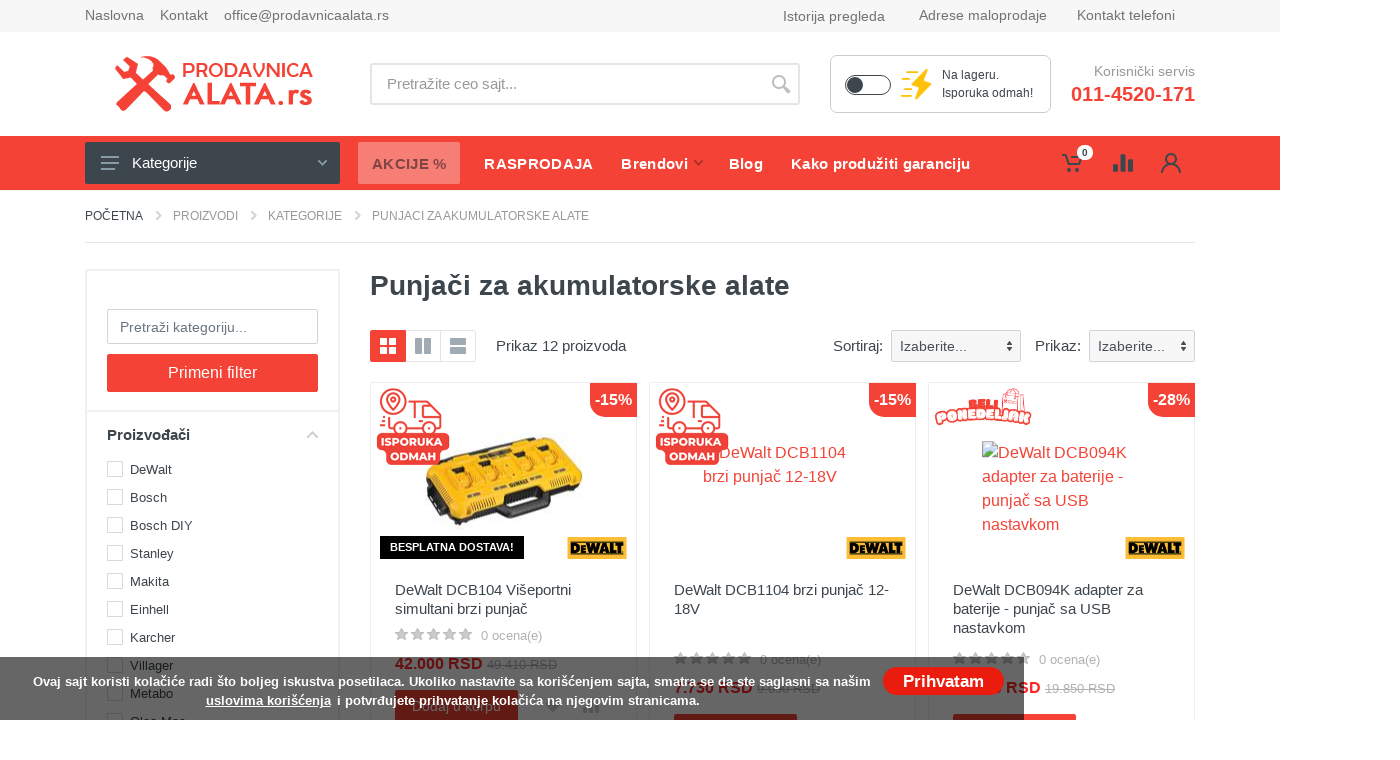

--- FILE ---
content_type: text/html; charset=utf-8
request_url: https://www.prodavnicaalata.rs/proizvodi/kategorije/punjaci-za-akumulatorske-alate/
body_size: 71811
content:
<!DOCTYPE html>
<html lang="sr" dir="ltr">
    <head>
                <!-- Meta -->
<!--[if IE]><meta http-equiv='X-UA-Compatible' content='IE=edge,chrome=1'><![endif]-->
<meta http-equiv="x-ua-compatible" content="ie=edge">
<meta name="format-detection" content="telephone=no">
<meta http-equiv="Content-Type" content="text/html; charset=utf-8">
<meta http-equiv="x-dns-prefetch-control" content="off">
<meta name="viewport" content="width=device-width, initial-scale=1">
<meta charset="utf-8">
<!-- ReadyCMS / Meta tags --><title>Punjači za akumulatorske alate | Online prodaja Srbija</title>
<meta name="title" content="Punjači za akumulatorske alate | Online prodaja Srbija">
<meta name="description" content="Prodaja punjača za akumulatorske alate online. Originalni i brzi punjači za sve vrste baterija &ndash; kompatibilni sa vodećim brendovima.">
<meta name="keywords" content="punjač za aku alat, punjač baterija, brzi punjač za alat, punjač 18V, punjači za akumulatore, aku alat punjenje">
<meta name="generator" content="ReadyCMS">
<meta property="og:title" content="Punjači za akumulatorske alate | Online prodaja Srbija">
<meta property="og:description" content="Prodaja punjača za akumulatorske alate online. Originalni i brzi punjači za sve vrste baterija &ndash; kompatibilni sa vodećim brendovima.">

<meta property="og:url" content="https://www.prodavnicaalata.rs/proizvodi/kategorije/punjaci-za-akumulatorske-alate/">
<meta property="og:type" content="website">
<meta property="og:app_id" content="580318492023779">
<meta property="og:admins" content="580318492023779">
<meta property="og:site_name" content="Prodavnica Alata | Internet prodavnica alata, prodaja alata putem Interneta">
<meta name="twitter:title" content="Punjači za akumulatorske alate | Online prodaja Srbija">
<meta name="twitter:description" content="Prodaja punjača za akumulatorske alate online. Originalni i brzi punjači za sve vrste baterija &ndash; kompatibilni sa vodećim brendovima.">

<meta name="twitter:card" content="summary">
<meta name="twitter:site_name" content="Prodavnica Alata | Internet prodavnica alata, prodaja alata putem Interneta">
<meta name="twitter:url" content="https://www.prodavnicaalata.rs/proizvodi/kategorije/punjaci-za-akumulatorske-alate/">
<meta itemprop="title" content="Punjači za akumulatorske alate | Online prodaja Srbija">
<meta itemprop="description" content="Prodaja punjača za akumulatorske alate online. Originalni i brzi punjači za sve vrste baterija – kompatibilni sa vodećim brendovima.">
<meta itemprop="keywords" content="punjač za aku alat, punjač baterija, brzi punjač za alat, punjač 18V, punjači za akumulatore, aku alat punjenje">
<meta itemprop="name" content="Punjači za akumulatorske alate | Online prodaja Srbija">
<meta property="product:name" content="Punjači za akumulatorske alate | Online prodaja Srbija">
<meta name="DC.Title" content="Punjači za akumulatorske alate | Online prodaja Srbija">
<meta name="DC.Description" content="Prodaja punjača za akumulatorske alate online. Originalni i brzi punjači za sve vrste baterija &ndash; kompatibilni sa vodećim brendovima.">
<meta name="DC.Language" content="sr">
<meta name="msvalidate.01" content="9C9231713DA496A433CABDFF6628BBF8">
<meta name="alexaVerifyID" content="903c96d8d024a5ab">
<meta name="seobility" content="eb72d308ba8621ca308818d0ed0347d7">
<meta name="msvalidate.01" content="9C9231713DA496A433CABDFF6628BBF8">
<meta name="yandex-verification" content="903c96d8d024a5ab">
<meta name="geo.region" content="RS">
<meta name="ICBM" content="RS">
<meta name="geo.position" content="44.847689;20.37116">
<meta name="geo.placename" content="Vojislava Ilića 141b, 11000 Beograd ">
<meta name="rating" content="general">
<meta name="robots" content="all">
<meta name="googlebot" content="all">
<meta name="slurp" content="all">
<meta name="msnbot" content="all">
<meta http-equiv="content-language" content="sr">
<meta name="robots" content="max-image-preview:large">
<!-- / -->                    <link rel="canonical" href="https://www.prodavnicaalata.rs/proizvodi/kategorije/punjaci-za-akumulatorske-alate/" />
        
                <meta name="msapplication-TileColor" content="#f44336">
        <meta name="theme-color" content="#f44336">
        <meta name="seobility" content="d728cb95ab0430e87047bf56781c58e6">

                
                <link rel="icon" type="image/png" href="https://www.prodavnicaalata.rs/cdn/ecommerce/images/favicon.png">


                <link rel="preload stylesheet" href="https://www.prodavnicaalata.rs/cdn/ecommerce/css/all.min.css?v=3.0.15" as="style" type="text/css" crossorigin="anonymous">

        
                        <link rel="stylesheet" href="https://www.prodavnicaalata.rs/cdn/ecommerce/css/custom.css?v=133">        

                                                                        <!-- font - fontawesome -->
                <!-- font - stroyka -->
        
 
                                 
                        
                        
                
                         
    </head><body class=" page-shop-category page-punjaci-za-akumulatorske-alate page-category">
    <!-- site -->
    <div class="site">
        


	




<!-- mobile site__header -->
<div class="topbar topbar-mobile">
    <div class="container">
        <div class="row">
        <!-- <button class="mobile-header__menu-button"><svg width="28px" height="22px"><use xlink:href="https://www.prodavnicaalata.rs/cdn/ecommerce/images/sprite.svg#menu-18x14"></use></svg></button> -->
        <button class="mobile-header__menu-button"
        type="button"
        aria-controls="mm"
        aria-expanded="false"
        aria-label="Open menu">
  <svg width="28" height="22">
    <use xlink:href="https://www.prodavnicaalata.rs/cdn/ecommerce/images/sprite.svg#menu-18x14"></use>
  </svg>
</button>
        <a class="mobile-header__logo" href="/">
            <img src="https://www.prodavnicaalata.rs/cdn/ecommerce/images/prodavnica-alata.png" alt="Prodavnica alata">
        </a>


        <div class="custom-control custom-switch switch-mode">
            <div class="input" title="Dok ste u modu brze isporuke na sajtu ćete videti samo proizvode koje imamo na stanju, spremne za isporuku. Ukoliko želite da pretražujete sve proizvode isključite mod brze pretrage.">
                <input type="checkbox" name="switch_stock_mode" onchange="switchStockMode(this)" class="custom-control-input switch_stock_mode" id="switchStockModeMobile" >
                <label class="custom-control-label" for="switchStockModeMobile"></label>
            </div>
            <img src="https://www.prodavnicaalata.rs/cdn/ecommerce/images/isporuka-odmah-2.png" alt="Isporuka odmah - Prodavnica alata" class="onstock-filter-img">
                    </div>

                <div class="indicator indicator--trigger--click top-header-diff-1">
            <a href="#" class="indicator__button">
                <span class="indicator__area">
                    <svg width="20px" height="20px">
                        <use xlink:href="https://www.prodavnicaalata.rs/cdn/ecommerce/images/sprite.svg#person-20"></use>
                    </svg>
                </span>
            </a>
            <div class="indicator__dropdown">
                <div class="account-menu">
                     
                        <form class="account-menu__form" action="/prijava/" method="post">
                            <div class="account-menu__form-title">Prijavite se
                            </div>
                            <div class="form-group">
                                <label for="header-signin-email" class="sr-only">Email adresa</label>
                                <input type="email" name="email"  autocomplete="email"  class="form-control form-control-sm" placeholder="Email *" required>
                                
                            </div>
                            <div class="form-group">
                                <label for="header-signin-password" class="sr-only">Lozinka</label>
                                <div class="account-menu__form-forgot position-relative">
                                    <input type="password" name="password" autocomplete="current-password" class="form-control form-control-sm user-password" placeholder="Lozinka *" required>
                                    <span class="toggle-password top-6 right-10">
                                        <i class="far fa-eye" title="Prikaži"></i>
                                        <i class="far fa-eye-slash" title="Sakrij" style="display: none;"></i>
                                    </span>
                                </div>
                            </div>
                            <input type="hidden" name="csrf" value="ec2cd1a2e4fcc27a7e79f1b7d75db66a59e196d16cade371">
                            <div>
                                <div class="g-recaptcha" data-sitekey="6LfBcO8UAAAAAA3miveJBWNzwTQi-lcSafN0frPq"></div>
                            </div>
                            <div class="form-group account-menu__form-button mt10">
                                <button type="submit" name="sign-in" class="btn btn-primary btn-sm">Prijava</button>
                            </div>
                            <div class="account-menu__form-link">Nemate nalog?
                                <a href="/registracija/">Registrujte se ovde!</a>
                            </div>
                            <div class="text-center mt30">
                                <a href="/zaboravljena-lozinka/" class="forgot-password-link">Zaboravili ste lozinku?</a>
                            </div>
                                                    </form>
                                                
                                            </div>
                    </div>
                </div>
                                                <div class="indicator indicator--trigger--click top-header-diff-3" id="cart-idicator">
                    <a href="#" class="indicator__button">
                        <span class="indicator__area">
                        <svg width="20px" height="20px"><use xlink:href="https://www.prodavnicaalata.rs/cdn/ecommerce/images/sprite.svg#cart-20"></use></svg>
                        <span class="indicator__value cart-items-count">0</span>
                    </span>
                </a>
                <div class="indicator__dropdown">
                    <div class="dropcart dropcart--style--dropdown">
                        <div class="dropcart__body">
                            <div class="dropcart__products-list">
                                <div class="cart-is-empty">
                                                                        <div class="text-center">
                                        Vaša korpa je prazna.
                                        <a class="btn btn-sm btn-primary d-block mt-2" href="/proizvodi/">Započnite kupovinu</a>
                                    </div>
                                </div>
                                <div class="cart-table">
                                    <div class="cart-line-items-small"> </div>
                                    <div class="dropcart__totals">
                                        <table><tbody>
                                            <tr><th>Ukupno sa PDV-om: </th><td class="cart-subtotal"></td></tr>
                                            <tr><th>Od toga PDV:</th><td class="cart-total-tax"></td></tr>
                                            <tr><th>Dostava:</th><td class="cart-total-shipping"></td></tr>
                                                                                        <tr><th>Ukupno sa dostavom:</th><td class="cart-total"></td></tr>
                                        </tbody></table>
                                    </div>
                                    <div class="dropcart__buttons">
                                        <!-- <a class="btn btn-primary" href="/naplata/">Korpa</a> -->
                                        <a class="btn btn-primary" href="/naplata/"><i class="fas fa-truck"></i> Naručivanje</a>
                                    </div>
                                    <hr class="mt-1" style="border-top: 2px solid #ebebeb;">
                                    <a href="/korpa/" class="text-dark font-weight-bold go-to-cart-btn" style="cursor: pointer;"><svg width="15px" height="15px"><use xlink:href="https://www.prodavnicaalata.rs/cdn/ecommerce/images/sprite.svg#cart-20"></use></svg> Idi u korpu</a>
                                    <a onclick="Cart.empty();" class="text-dark font-weight-bold float-right" style="cursor: pointer;"><i class="far fa-trash-alt"></i> Očistite korpu</a>
                                </div>
                            </div>
                            </div><!-- .dropcart / end -->
                        </div>
                    </div>
                </div>
                                            </div>
        </div>
    </div>
    <header class="site__header d-lg-none">
        <!-- data-sticky-mode - one of [pullToShow, alwaysOnTop] -->
        <div class="mobile-header mobile-header--sticky" data-sticky-mode="pullToShow">
            <div class="mobile-header__panel">
                <div class="container">
                    <div class="mobile-header__body">
                                                                                                            <div class="phone-holder">
                                    <a href="tel:011-4520-171"><i class="fa fa-phone-alt"></i> 011-4520-171</a>
                                </div>
                                                                                
                        
                        <div class="search search--location--mobile-header mobile-header__search">
                            <div class="search__body">
                                <form class="search__form" action="/proizvodi/" method="get" id="main-search-form-mobile">
                                     <input id="search-suggestion-mobile" class="search__input search-suggestion" name="filter[q]" value="" form="main-search-form-mobile" placeholder="Pretražite ceo sajt..." aria-label="Site search" type="text" autocomplete="off">

                                    <button class="search__button search__button--type--submit" type="submit" form="main-search-form-mobile">
                                    <svg width="20px" height="20px">
                                        <use xlink:href="https://www.prodavnicaalata.rs/cdn/ecommerce/images/sprite.svg#search-20"></use>
                                    </svg>
                                    </button>
                                    <div class="search__border"></div>
                                </form>
                                
                                <div id="search-suggestions-mobile"  style="display: none; padding-bottom: 15px !important;" class="search__suggestions suggestions suggestions--location--header container search-suggestions">
                                    <div class="col-md-12">
                                        
                                        <span class="close-search-window-mobile" style="position: absolute; top: -5px; right: 15px; color: #f44336; font-size: 25px; cursor: pointer; z-index: 999;">
                                            <i class="fa fa-times"></i>
                                        </span>
                                        <div class="mt10 mb10">Rezultati pretrage:
                                            «<span>
                                               <strong><span id="query_search-mobile"></span></strong>
                                            </span>»
                                        </div>
                                                                                <div class="js-search-products-mobile">
                                            <span class="d-block text-left text-white search-products-header"><strong>Proizvodi <div class="search-products-count-mobile d-inline-block"></div></strong></span>
                                            <div class="search-loading">
                                                <i class="fa fa-spinner fa-spin"></i>
                                            </div>
                                            <ul id="searchResultProducts-mobile" class="suggestions__list">
                                            </ul>
                                        </div>
                                    </div>
                                </div>

                            </div>
                        </div>
                        <div class="mobile-header__indicators">
                            <div class="indicator indicator--mobile-search indicator--mobile d-md-none">
                                <button class="indicator__button">
                                <span class="indicator__area">
                                    <svg width="20px" height="20px">
                                        <use xlink:href="https://www.prodavnicaalata.rs/cdn/ecommerce/images/sprite.svg#search-20"></use>
                                    </svg>
                                </span>
                                </button>
                            </div>
                        </div>
                    </div>
                </div>
            </div>
        </header>
        <!-- mobile site__header / end -->
        

	
		
			<form action="/proizvodi/kategorije/punjaci-za-akumulatorske-alate/" method="GET" id="sort-form"></form>

		
	


        <!-- QUICK LINKS STRIP (vendor-agnostic) -->
<div class="qlstrip" role="navigation" aria-label="Brzi linkovi">
  <nav class="qlstrip__scroller">
    <a class="qlchip" href="/proizvodjaci/">Brendovi</a>
    <a class="qlchip" href="/prodavnica-alata-aktuelne-akcije/">Akcije</a>
    <a class="qlchip" href="/proizvodi/tagovi/rasprodaja/">Rasprodaja</a>
    <a class="qlchip" href="/kontakt">Kontakt</a>
  </nav>
</div>

<!-- desktop site__header -->



<!-- desktop site__header -->

<header class="site__header d-lg-block d-none">

	<div class="site-header">

		<!-- .topbar -->
<div class="site-header__topbar topbar">
    <div class="topbar__container container">
        <div class="topbar__row">
                            <div class="topbar__item topbar__item--link">
                    <a class="topbar-link" href="/">Naslovna</a>
                </div>
                            <div class="topbar__item topbar__item--link">
                    <a class="topbar-link" href="/kontakt/">Kontakt</a>
                </div>
                            <div class="topbar__item topbar__item--link">
                    <a class="topbar-link" href="mailto:office@prodavnicaalata.rs">office@prodavnicaalata.rs</a>
                </div>
                        <div class="topbar__spring"></div>
            <div class="topbar__item">
                <div class="topbar__item topbar__item--link">
                    <a class="menu__item-link" href="/istorija-pregleda/">Istorija pregleda</a>
                </div>
            </div>
            <div class="topbar__item">
                <div class="topbar-dropdown"><button class="topbar-dropdown__btn" type="button">Adrese maloprodaje</button>
                    <div class="topbar-dropdown__body">
                        <div class="menu menu--layout--topbar">
                            <div class="menu__submenus-container"></div>
                            <ul class="menu__list">
                                                                                                            <li class="menu__item">
                                            <div class="menu__item-submenu-offset"></div>
                                            <a class="menu__item-link" href="https://www.google.com/maps?ll=44.847689,20.37116&z=18&t=m&hl=en&gl=RS&mapclient=embed&q=Ugrinovačka 212" target="_blank">Ugrinovačka 212</a>
                                        </li>
                                                                                                                                                <li class="menu__item">
                                            <div class="menu__item-submenu-offset"></div>
                                            <a class="menu__item-link" href="https://www.google.com/maps/place/%22Prodavnica+Alata+doo%22+-+prodavnica+i+servis+alata/@44.784933,20.4953857,15z/data=!4m5!3m4!1s0x0:0x5064d16ec61e614a!8m2!3d44.7855272!4d20.5007929?hl=en" target="_blank">Vojislava Ilića 141g</a>
                                        </li>
                                                                                                                                                                                                                                        </ul>
                        </div>
                    </div>
                </div>
            </div>
            <div class="topbar__item">
                <div class="topbar-dropdown"><button class="topbar-dropdown__btn" type="button">Kontakt telefoni</button>
                    <div class="topbar-dropdown__body">
                        <!-- .menu -->
                        <div class="menu menu--layout--topbar">
                            <div class="menu__submenus-container"></div>
                            <ul class="menu__list">
                                                                    <li class="menu__item">
                                        <div class="menu__item-submenu-offset"></div>
                                        <a class="menu__item-link" href="tel:011-4520-171">Internet prodaja -  011-4520-171 </a>
                                    </li>
                                                                                                                                                                    <li class="menu__item">
                                        <div class="menu__item-submenu-offset"></div>
                                        <a class="menu__item-link" href="tel:0112100056">Ugrinovačka  -  0112100056</a>
                                    </li>
                                                                                                    <li class="menu__item">
                                        <div class="menu__item-submenu-offset"></div>
                                        <a class="menu__item-link" href="tel:0112886509"> Vojislava Ilića - 0112886509</a>
                                    </li> 
                                                            </ul>
                        </div>
                    </div>
                </div>
            </div>
        </div>
    </div>
</div>
<!-- .topbar / end -->
		<div class="site-header__middle container">

    <div class="site-header__logo">

        <a href="/">

            <img src="https://www.prodavnicaalata.rs/cdn/ecommerce/images/prodavnica-alata.png" alt="Prodavnica alata">

        </a>

    </div>

    <div class="site-header__search">

        <div class="search search--location--header">

            <div class="search__body">

                <div class="search__form">

                    <form action="/proizvodi/" method="GET" id="main-search-form"></form>

                    <input id="search-suggestion" class="search__input search-suggestion" name="filter[q]" value="" form="main-search-form" placeholder="Pretražite ceo sajt..." aria-label="Site search" type="text" autocomplete="off">

                    <button class="search__button search__button--type--submit" type="submit" form="main-search-form">

                    <svg width="20px" height="20px">

                        <use xlink:href="https://www.prodavnicaalata.rs/cdn/ecommerce/images/sprite.svg#search-20"></use>

                    </svg>

                    </button>

                    <div class="search__border" form="main-search-form"></div>

                </div>

                <div id="search-suggestions" style="opacity: 0;display: block;" class="search__suggestions suggestions suggestions--location--header container search-suggestions">

                    <span class="close-search-window">

                        <i class="fa fa-times"></i>

                    </span>

                    <div class="mt10 mb10">Rezultati pretrage:

                        «<span>

                           <strong><span id="query_search" class="query_search" ></span></strong>

                        </span>»

                    </div>

                    <div class="row">

                        <div class="col-md-4">

                            
                            <div class="js-search-categories">

                                <span class="d-block text-left text-white search-categories-header"><strong>Kategorije</strong></span>

                                <div class="search-loading">

                                    <i class="fa fa-spinner fa-spin"></i>

                                </div>

                                <ul class="suggestions__list" id="searchResultCategories">

                                </ul>

                            </div>

                                

                            
                            <div class="js-search-manufacturers">

                                <span class="d-block text-left text-white search-manufacturers-header"><strong>Brendovi</strong></span>

                                <div class="search-loading">

                                    <i class="fa fa-spinner fa-spin"></i>

                                </div>

                                <ul class="suggestions__list" id="searchResultManufacturers">

                                </ul>

                            </div>

                        </div>

                        <div class="col-md-8">

                            
                            <div class="js-search-products">

                                <span class="d-block text-left text-white search-products-header"><strong>Proizvodi <div class="search-products-count d-inline-block"></div></strong></span>

                                <div class="search-loading">

                                    <i class="fa fa-spinner fa-spin"></i>

                                </div>

                                <ul class="suggestions__list searchResultProducts" id="searchResultProducts">

                                </ul>

                            </div>

                        </div>

                    </div>

                </div>

            </div>

        </div>

    </div>

    <div class="custom-control custom-switch switch-mode">
      <div class="input" title="Dok ste u modu brze isporuke na sajtu ćete videti samo proizvode koje imamo na stanju, spremne za isporuku. Ukoliko želite da pretražujete sve proizvode isključite mod brze pretrage.">
        <input type="checkbox" name="switch_stock_mode" onchange="switchStockMode(this)" class="custom-control-input switch_stock_mode" id="switchStockMode" >
        <label class="custom-control-label" for="switchStockMode"></label>
      </div>
      <img src="https://www.prodavnicaalata.rs/cdn/ecommerce/images/isporuka-odmah-2.png" alt="Isporuka odmah - Prodavnica alata" class="onstock-filter-img">
      <p>Na lageru.<br>Isporuka odmah!</p>
    </div>

    <div class="site-header__phone">

        <div class="site-header__phone-title">Korisnički servis</div>

        
            <div class="site-header__phone-number"><a href="tel:011-4520-171">011-4520-171</a></div>

        
        
        
    </div>

</div>
		<div class="site-header__nav-panel">

			<!-- data-sticky-mode - one of [pullToShow, alwaysOnTop] -->
<div class="nav-panel nav-panel--sticky" data-sticky-mode="alwaysOnTop">
    <div class="nav-panel__container container">
        <div class="nav-panel__row">
            <div class="nav-panel__departments">
                <!-- .departments -->
                <div class="departments" data-departments-fixed-by=".block-slideshow">
                    <div class="departments__body">
                        <div class="departments__links-wrapper">
                            <div class="departments__submenus-container">
                            </div>
                            <ul class="departments__links"><li class="departments__item"><a class="departments__item-link" href="/proizvodi/kategorije/elektricni-alat/">Električni alat<svg class="departments__item-arrow" width="6px" height="9px">
                    <use xlink:href="https://www.prodavnicaalata.rs/cdn/ecommerce/images/sprite.svg#arrow-rounded-right-6x9"></use>
                  </svg></a><div class="departments__submenu departments__submenu--type--menu">
                    <div class="menu menu--layout--classic">
                        <div class="menu__submenus-container"></div>
                        <ul class="menu__list"><li class="menu__item">
                        <div class="menu__item-submenu-offset"></div>
                        <a class="menu__item-link" href="/proizvodi/kategorije/busilice/">Bušilice<svg class="menu__item-arrow" width="6px" height="9px">
                            <use xlink:href="https://www.prodavnicaalata.rs/cdn/ecommerce/images/sprite.svg#arrow-rounded-right-6x9"></use>
                          </svg></a><div class="menu__submenu">
                            <div class="menu menu--layout--classic">
                                <div class="menu__submenus-container"></div>
                                <ul class="menu__list"><li class="menu__item">
                                <div class="menu__item-submenu-offset"></div>
                                <a class="menu__item-link" href="/proizvodi/kategorije/vibracione-busilice/">Vibracione bušilice</a></li><li class="menu__item">
                                <div class="menu__item-submenu-offset"></div>
                                <a class="menu__item-link" href="/proizvodi/kategorije/busilice-za-beton-sds-plus/">Bušilice za beton SDS plus</a></li><li class="menu__item">
                                <div class="menu__item-submenu-offset"></div>
                                <a class="menu__item-link" href="/proizvodi/kategorije/busilice-za-beton-sds-max/">Bušilice za beton SDS max</a></li><li class="menu__item">
                                <div class="menu__item-submenu-offset"></div>
                                <a class="menu__item-link" href="/proizvodi/kategorije/stubne-i-magnetne-busilice/">Stubne i magnetne bušilice</a></li><li class="menu__item">
                                <div class="menu__item-submenu-offset"></div>
                                <a class="menu__item-link" href="/proizvodi/kategorije/busilice-za-busenje-dijamantskim-krunama/">Bušilice za bušenje dijamantskim krunama</a></li><li class="menu__item">
                                <div class="menu__item-submenu-offset"></div>
                                <a class="menu__item-link" href="/proizvodi/kategorije/hameri-za-rusenje-i-razbijanje/">Hameri za rušenje i razbijanje</a></li><li class="menu__item">
                                <div class="menu__item-submenu-offset"></div>
                                <a class="menu__item-link" href="/proizvodi/kategorije/ugaone-busilice/">Ugaone bušilice</a></li><li class="menu__item">
                                <div class="menu__item-submenu-offset"></div>
                                <a class="menu__item-link" href="/proizvodi/kategorije/elektricne-srafilice/">Električne šrafilice</a></li></ul></div></div></li><li class="menu__item">
                        <div class="menu__item-submenu-offset"></div>
                        <a class="menu__item-link" href="/proizvodi/kategorije/brusilice/">Brusilice<svg class="menu__item-arrow" width="6px" height="9px">
                            <use xlink:href="https://www.prodavnicaalata.rs/cdn/ecommerce/images/sprite.svg#arrow-rounded-right-6x9"></use>
                          </svg></a><div class="menu__submenu">
                            <div class="menu menu--layout--classic">
                                <div class="menu__submenus-container"></div>
                                <ul class="menu__list"><li class="menu__item">
                                <div class="menu__item-submenu-offset"></div>
                                <a class="menu__item-link" href="/proizvodi/kategorije/ugaone-brusilice/">Ugaone brusilice</a></li><li class="menu__item">
                                <div class="menu__item-submenu-offset"></div>
                                <a class="menu__item-link" href="/proizvodi/kategorije/slajferice-ekscentar-brusilice/">Ekscentar brusilice - šlajferice</a></li><li class="menu__item">
                                <div class="menu__item-submenu-offset"></div>
                                <a class="menu__item-link" href="/proizvodi/kategorije/vibracione-brusilice-slajferice/">Vibracione brusilice - šlajferice</a></li><li class="menu__item">
                                <div class="menu__item-submenu-offset"></div>
                                <a class="menu__item-link" href="/proizvodi/kategorije/tracne-brusilice-tracne-slajferice/">Tračne brusilice - tračne šlajferice</a></li><li class="menu__item">
                                <div class="menu__item-submenu-offset"></div>
                                <a class="menu__item-link" href="/proizvodi/kategorije/brusilice-za-beton/">Brusilice za beton</a></li><li class="menu__item">
                                <div class="menu__item-submenu-offset"></div>
                                <a class="menu__item-link" href="/proizvodi/kategorije/polirke-brusilice-za-poliranje/">Polirke - brusilice za poliranje</a></li><li class="menu__item">
                                <div class="menu__item-submenu-offset"></div>
                                <a class="menu__item-link" href="/proizvodi/kategorije/ravne-brusilice-bijaks/">Ravne čeone brusilice - Bijaks</a></li><li class="menu__item">
                                <div class="menu__item-submenu-offset"></div>
                                <a class="menu__item-link" href="/proizvodi/kategorije/brusilice-za-zid-zirafe/">Brusilice za zid - Žirafe</a></li><li class="menu__item">
                                <div class="menu__item-submenu-offset"></div>
                                <a class="menu__item-link" href="/proizvodi/kategorije/ostraci-dvostrana-tocila/">Oštrači - dvostrana tocila</a></li><li class="menu__item">
                                <div class="menu__item-submenu-offset"></div>
                                <a class="menu__item-link" href="/proizvodi/kategorije/tracne-brusilice-za-metal/">Tračne brusilice za metal</a></li></ul></div></div></li><li class="menu__item">
                        <div class="menu__item-submenu-offset"></div>
                        <a class="menu__item-link" href="/proizvodi/kategorije/udarni-odvrtaci/">Udarni odvrtači</a></li><li class="menu__item">
                        <div class="menu__item-submenu-offset"></div>
                        <a class="menu__item-link" href="/proizvodi/kategorije/visenamenski-alati-renovatori/">Višenamenski alati - renovatori</a></li><li class="menu__item">
                        <div class="menu__item-submenu-offset"></div>
                        <a class="menu__item-link" href="/proizvodi/kategorije/alat-za-obradu-drveta/">Električne testere, cirkulari, gerovi, dihtovi, strugovi<svg class="menu__item-arrow" width="6px" height="9px">
                            <use xlink:href="https://www.prodavnicaalata.rs/cdn/ecommerce/images/sprite.svg#arrow-rounded-right-6x9"></use>
                          </svg></a><div class="menu__submenu">
                            <div class="menu menu--layout--classic">
                                <div class="menu__submenus-container"></div>
                                <ul class="menu__list"><li class="menu__item">
                                <div class="menu__item-submenu-offset"></div>
                                <a class="menu__item-link" href="/proizvodi/kategorije/strug-za-metal/">Strug za metal</a></li><li class="menu__item">
                                <div class="menu__item-submenu-offset"></div>
                                <a class="menu__item-link" href="/proizvodi/kategorije/ubodne-testere/">Ubodne testere</a></li><li class="menu__item">
                                <div class="menu__item-submenu-offset"></div>
                                <a class="menu__item-link" href="/proizvodi/kategorije/stacionarne-kruzne-testere-i-gerovi/">Stacionarne kružne testere i gerovi</a></li><li class="menu__item">
                                <div class="menu__item-submenu-offset"></div>
                                <a class="menu__item-link" href="/proizvodi/kategorije/potezni-ger-potezne-kruzne-testere/">Potezni ger - potezne kružne testere</a></li><li class="menu__item">
                                <div class="menu__item-submenu-offset"></div>
                                <a class="menu__item-link" href="/proizvodi/kategorije/stoni-cirkulari/">Stoni cirkulari</a></li><li class="menu__item">
                                <div class="menu__item-submenu-offset"></div>
                                <a class="menu__item-link" href="/proizvodi/kategorije/cirkulari-rucne-kruzne-testere/">Cirkulari - ručne kružne testere</a></li><li class="menu__item">
                                <div class="menu__item-submenu-offset"></div>
                                <a class="menu__item-link" href="/proizvodi/kategorije/tracne-i-modelarske-testere/">Tračne testere - banseci</a></li><li class="menu__item">
                                <div class="menu__item-submenu-offset"></div>
                                <a class="menu__item-link" href="/proizvodi/kategorije/univerzalne-i-tandem-testere/">Univerzalne i tandem testere</a></li><li class="menu__item">
                                <div class="menu__item-submenu-offset"></div>
                                <a class="menu__item-link" href="/proizvodi/kategorije/diht-abrihter/">Diht abrihter</a></li><li class="menu__item">
                                <div class="menu__item-submenu-offset"></div>
                                <a class="menu__item-link" href="/proizvodi/kategorije/kombinovane-i-ostale-stolarske-masine/">Kombinovane i ostale stolarske mašine</a></li><li class="menu__item">
                                <div class="menu__item-submenu-offset"></div>
                                <a class="menu__item-link" href="/proizvodi/kategorije/stacionarne-kruzne-testere-za-metal-ger-za-metal/">Stacionarne kružne testere za metal - ger za metal</a></li><li class="menu__item">
                                <div class="menu__item-submenu-offset"></div>
                                <a class="menu__item-link" href="/proizvodi/kategorije/rucna-kruzna-testera-za-metal-cirkular-za-metal/">Ručna kružna testera za metal - cirkular za metal</a></li><li class="menu__item">
                                <div class="menu__item-submenu-offset"></div>
                                <a class="menu__item-link" href="/proizvodi/kategorije/modelarske-testere/">Modelarske testere</a></li><li class="menu__item">
                                <div class="menu__item-submenu-offset"></div>
                                <a class="menu__item-link" href="/proizvodi/kategorije/rezaci-vrucom-zicom/">Rezači vrućom žicom</a></li></ul></div></div></li><li class="menu__item">
                        <div class="menu__item-submenu-offset"></div>
                        <a class="menu__item-link" href="/proizvodi/kategorije/setovi-elektricnog-alata/">Setovi električnog alata</a></li><li class="menu__item">
                        <div class="menu__item-submenu-offset"></div>
                        <a class="menu__item-link" href="/proizvodi/kategorije/glodalice-za-drvo/">Glodalice za drvo - Frezeri</a></li><li class="menu__item">
                        <div class="menu__item-submenu-offset"></div>
                        <a class="menu__item-link" href="/proizvodi/kategorije/rende-za-drvo/">Rende za drvo</a></li><li class="menu__item">
                        <div class="menu__item-submenu-offset"></div>
                        <a class="menu__item-link" href="/proizvodi/kategorije/elektricne-heftalice/">Električne heftalice</a></li><li class="menu__item">
                        <div class="menu__item-submenu-offset"></div>
                        <a class="menu__item-link" href="/proizvodi/kategorije/kekserice/">Kekserice</a></li><li class="menu__item">
                        <div class="menu__item-submenu-offset"></div>
                        <a class="menu__item-link" href="/proizvodi/kategorije/sauber/">Električni šauberi</a></li><li class="menu__item">
                        <div class="menu__item-submenu-offset"></div>
                        <a class="menu__item-link" href="/proizvodi/kategorije/mesaci/">Mešači - mikseri</a></li><li class="menu__item">
                        <div class="menu__item-submenu-offset"></div>
                        <a class="menu__item-link" href="/proizvodi/kategorije/grickalice-za-lim/">Grickalice za lim</a></li><li class="menu__item">
                        <div class="menu__item-submenu-offset"></div>
                        <a class="menu__item-link" href="/proizvodi/kategorije/pistolji-za-lepak/">Pištolji za lepak</a></li><li class="menu__item">
                        <div class="menu__item-submenu-offset"></div>
                        <a class="menu__item-link" href="/proizvodi/kategorije/elektricni-pistolji-za-farbanje/">Električni pištolji za farbanje</a></li><li class="menu__item">
                        <div class="menu__item-submenu-offset"></div>
                        <a class="menu__item-link" href="/proizvodi/kategorije/fen-za-vreli-vazduh/">Fen za vreli vazduh</a></li><li class="menu__item">
                        <div class="menu__item-submenu-offset"></div>
                        <a class="menu__item-link" href="/proizvodi/kategorije/glodalice-za-zljebove-u-zidovima/">Glodalice za žljebove u zidovima</a></li><li class="menu__item">
                        <div class="menu__item-submenu-offset"></div>
                        <a class="menu__item-link" href="/proizvodi/kategorije/pegle-za-pvc-cevi/">Pegle za PVC cevi</a></li><li class="menu__item">
                        <div class="menu__item-submenu-offset"></div>
                        <a class="menu__item-link" href="/proizvodi/kategorije/ostali-elektricni-alati-za-obradu-metala/">Specifični električni alati za obradu metala</a></li></ul></div></div></li></ul>
<ul class="departments__links"><li class="departments__item"><a class="departments__item-link" href="/proizvodi/kategorije/akumulatorski-alati/">Akumulatorski alati<svg class="departments__item-arrow" width="6px" height="9px">
                    <use xlink:href="https://www.prodavnicaalata.rs/cdn/ecommerce/images/sprite.svg#arrow-rounded-right-6x9"></use>
                  </svg></a><div class="departments__submenu departments__submenu--type--menu">
                    <div class="menu menu--layout--classic">
                        <div class="menu__submenus-container"></div>
                        <ul class="menu__list"><li class="menu__item">
                        <div class="menu__item-submenu-offset"></div>
                        <a class="menu__item-link" href="/proizvodi/kategorije/baterije-za-akumulatorske-alate/">Baterije i punjači za akumulatorske alate<svg class="menu__item-arrow" width="6px" height="9px">
                            <use xlink:href="https://www.prodavnicaalata.rs/cdn/ecommerce/images/sprite.svg#arrow-rounded-right-6x9"></use>
                          </svg></a><div class="menu__submenu">
                            <div class="menu menu--layout--classic">
                                <div class="menu__submenus-container"></div>
                                <ul class="menu__list"><li class="menu__item">
                                <div class="menu__item-submenu-offset"></div>
                                <a class="menu__item-link" href="/proizvodi/kategorije/punjaci-za-akumulatorske-alate/">Punjači za akumulatorske alate</a></li><li class="menu__item">
                                <div class="menu__item-submenu-offset"></div>
                                <a class="menu__item-link" href="/proizvodi/kategorije/setovi-baterija/">Setovi baterija i punjača</a></li><li class="menu__item">
                                <div class="menu__item-submenu-offset"></div>
                                <a class="menu__item-link" href="/proizvodi/kategorije/baterije-12v/">Baterije 12V</a></li><li class="menu__item">
                                <div class="menu__item-submenu-offset"></div>
                                <a class="menu__item-link" href="/proizvodi/kategorije/baterije-18v/">Baterije 18V</a></li><li class="menu__item">
                                <div class="menu__item-submenu-offset"></div>
                                <a class="menu__item-link" href="/proizvodi/kategorije/ostale-baterije-za-akumulatorske-alate/">Ostale baterije za akumulatorske alate</a></li></ul></div></div></li><li class="menu__item">
                        <div class="menu__item-submenu-offset"></div>
                        <a class="menu__item-link" href="/proizvodi/kategorije/aku-brusilice/">Aku brusilice<svg class="menu__item-arrow" width="6px" height="9px">
                            <use xlink:href="https://www.prodavnicaalata.rs/cdn/ecommerce/images/sprite.svg#arrow-rounded-right-6x9"></use>
                          </svg></a><div class="menu__submenu">
                            <div class="menu menu--layout--classic">
                                <div class="menu__submenus-container"></div>
                                <ul class="menu__list"><li class="menu__item">
                                <div class="menu__item-submenu-offset"></div>
                                <a class="menu__item-link" href="/proizvodi/kategorije/akumulatorske-brusilice/">Akumulatorske ugaone brusilice</a></li><li class="menu__item">
                                <div class="menu__item-submenu-offset"></div>
                                <a class="menu__item-link" href="/proizvodi/kategorije/akumulatorske-slajferice-ekscentar-brusilice/">Akumulatorske šlajferice - ekscentar brusilice</a></li><li class="menu__item">
                                <div class="menu__item-submenu-offset"></div>
                                <a class="menu__item-link" href="/proizvodi/kategorije/akumulatorska-ravna-brusilica/">Akumulatorska ravna brusilica</a></li><li class="menu__item">
                                <div class="menu__item-submenu-offset"></div>
                                <a class="menu__item-link" href="/proizvodi/kategorije/akumulatorske-polirke/">Akumulatorske polirke</a></li></ul></div></div></li><li class="menu__item">
                        <div class="menu__item-submenu-offset"></div>
                        <a class="menu__item-link" href="/proizvodi/kategorije/akumulatorske-busilice-odvrtaci/">Akumulatorske bušilice - odvrtači</a></li><li class="menu__item">
                        <div class="menu__item-submenu-offset"></div>
                        <a class="menu__item-link" href="/proizvodi/kategorije/akumulatorske-busilice-za-beton/">Akumulatorske bušilice za beton<svg class="menu__item-arrow" width="6px" height="9px">
                            <use xlink:href="https://www.prodavnicaalata.rs/cdn/ecommerce/images/sprite.svg#arrow-rounded-right-6x9"></use>
                          </svg></a><div class="menu__submenu">
                            <div class="menu menu--layout--classic">
                                <div class="menu__submenus-container"></div>
                                <ul class="menu__list"><li class="menu__item">
                                <div class="menu__item-submenu-offset"></div>
                                <a class="menu__item-link" href="/proizvodi/kategorije/aku-busilice-za-beton-sds-max/">Aku bušilice za beton SDS Max</a></li><li class="menu__item">
                                <div class="menu__item-submenu-offset"></div>
                                <a class="menu__item-link" href="/proizvodi/kategorije/aku-busilice-za-beton-sds-quick/">Aku bušilice za beton SDS Quick</a></li><li class="menu__item">
                                <div class="menu__item-submenu-offset"></div>
                                <a class="menu__item-link" href="/proizvodi/kategorije/aku-busilice-za-beton-sds-plus/">Aku bušilice za beton SDS Plus</a></li></ul></div></div></li><li class="menu__item">
                        <div class="menu__item-submenu-offset"></div>
                        <a class="menu__item-link" href="/proizvodi/kategorije/akumulatorski-udarni-odvrtaci/">Akumulatorski udarni odvrtači</a></li><li class="menu__item">
                        <div class="menu__item-submenu-offset"></div>
                        <a class="menu__item-link" href="/proizvodi/kategorije/akumulatorski-setovi-alata/">Akumulatorski setovi alata</a></li><li class="menu__item">
                        <div class="menu__item-submenu-offset"></div>
                        <a class="menu__item-link" href="/proizvodi/kategorije/akumulatorsko-rende-za-drvo/">Akumulatorsko rende za drvo</a></li><li class="menu__item">
                        <div class="menu__item-submenu-offset"></div>
                        <a class="menu__item-link" href="/proizvodi/kategorije/akumulatorski-visenamenski-alati-aku-renovator/">Akumulatorski višenamenski alati - aku renovator</a></li><li class="menu__item">
                        <div class="menu__item-submenu-offset"></div>
                        <a class="menu__item-link" href="/proizvodi/kategorije/aku-fen-za-vreli-vazduh/">Aku fen za vreli vazduh</a></li><li class="menu__item">
                        <div class="menu__item-submenu-offset"></div>
                        <a class="menu__item-link" href="/proizvodi/kategorije/akumulatorske-glodalice-za-drvo/">Akumulatorske glodalice za drvo</a></li><li class="menu__item">
                        <div class="menu__item-submenu-offset"></div>
                        <a class="menu__item-link" href="/proizvodi/kategorije/akumulatorske-kekserice/">Akumulatorske kekserice</a></li><li class="menu__item">
                        <div class="menu__item-submenu-offset"></div>
                        <a class="menu__item-link" href="/proizvodi/kategorije/akumulatorski-i-gasni-pistolji-za-eksere/">Akumulatorski i gasni pištolji za eksere</a></li><li class="menu__item">
                        <div class="menu__item-submenu-offset"></div>
                        <a class="menu__item-link" href="/proizvodi/kategorije/akumulatorska-masina-za-vezivanje-armature/">Akumulatorska mašina za vezivanje armature</a></li><li class="menu__item">
                        <div class="menu__item-submenu-offset"></div>
                        <a class="menu__item-link" href="/proizvodi/kategorije/akumulatorski-sauberi/">Akumulatorski šauberi</a></li><li class="menu__item">
                        <div class="menu__item-submenu-offset"></div>
                        <a class="menu__item-link" href="/proizvodi/kategorije/ostali-akumulatorski-alat/">Akumulatorske testere, cirkulari, gerovi, sekači<svg class="menu__item-arrow" width="6px" height="9px">
                            <use xlink:href="https://www.prodavnicaalata.rs/cdn/ecommerce/images/sprite.svg#arrow-rounded-right-6x9"></use>
                          </svg></a><div class="menu__submenu">
                            <div class="menu menu--layout--classic">
                                <div class="menu__submenus-container"></div>
                                <ul class="menu__list"><li class="menu__item">
                                <div class="menu__item-submenu-offset"></div>
                                <a class="menu__item-link" href="/proizvodi/kategorije/akumulatorske-stacionarne-testere-gerovi/">Akumulatorske stacionarne i potezne testere - gerovi</a></li><li class="menu__item">
                                <div class="menu__item-submenu-offset"></div>
                                <a class="menu__item-link" href="/proizvodi/kategorije/akumulatorske-tracne-testere/">Akumulatorske tračne testere</a></li><li class="menu__item">
                                <div class="menu__item-submenu-offset"></div>
                                <a class="menu__item-link" href="/proizvodi/kategorije/akumulatorske-kruzne-testere/">Akumulatorske ručne kružne testere - cirkulari</a></li><li class="menu__item">
                                <div class="menu__item-submenu-offset"></div>
                                <a class="menu__item-link" href="/proizvodi/kategorije/akumulatorske-ubodne-testere/">Akumulatorske ubodne testere</a></li><li class="menu__item">
                                <div class="menu__item-submenu-offset"></div>
                                <a class="menu__item-link" href="/proizvodi/kategorije/akumulatorske-univerzalne-testere/">Akumulatorske univerzalne testere</a></li><li class="menu__item">
                                <div class="menu__item-submenu-offset"></div>
                                <a class="menu__item-link" href="/proizvodi/kategorije/aku-makaze-i-grickalice-za-lim/">Aku makaze i grickalice za lim</a></li><li class="menu__item">
                                <div class="menu__item-submenu-offset"></div>
                                <a class="menu__item-link" href="/proizvodi/kategorije/akumulatorske-testere-za-gips/">Akumulatorske testere za gips</a></li><li class="menu__item">
                                <div class="menu__item-submenu-offset"></div>
                                <a class="menu__item-link" href="/proizvodi/kategorije/aku-sekaci-za-armaturu-i-navojne-sipke/">Aku sekači za armaturu i navojne šipke</a></li><li class="menu__item">
                                <div class="menu__item-submenu-offset"></div>
                                <a class="menu__item-link" href="/proizvodi/kategorije/aku-sekaci-betona/">Aku sekači betona</a></li><li class="menu__item">
                                <div class="menu__item-submenu-offset"></div>
                                <a class="menu__item-link" href="/proizvodi/kategorije/akumulatorski-stoni-cirkulari/">Akumulatorski stoni cirkulari</a></li></ul></div></div></li><li class="menu__item">
                        <div class="menu__item-submenu-offset"></div>
                        <a class="menu__item-link" href="/proizvodi/kategorije/akumulatorske-lampe/">Akumulatorske lampe</a></li><li class="menu__item">
                        <div class="menu__item-submenu-offset"></div>
                        <a class="menu__item-link" href="/proizvodi/kategorije/akumulatorske-heftalice/">Akumulatorske heftalice</a></li><li class="menu__item">
                        <div class="menu__item-submenu-offset"></div>
                        <a class="menu__item-link" href="/proizvodi/kategorije/akumulatorski-radio/">Akumulatorski radio</a></li><li class="menu__item">
                        <div class="menu__item-submenu-offset"></div>
                        <a class="menu__item-link" href="/proizvodi/kategorije/akumulatorski-pistolji-za-lepak-i-silikon/">Akumulatorski pištolji za lepak i silikon</a></li><li class="menu__item">
                        <div class="menu__item-submenu-offset"></div>
                        <a class="menu__item-link" href="/proizvodi/kategorije/aku-pistolji-za-pop-nitne/">Aku pištolji za pop nitne</a></li><li class="menu__item">
                        <div class="menu__item-submenu-offset"></div>
                        <a class="menu__item-link" href="/proizvodi/kategorije/akumulatorske-mazalice/">Akumulatorske mazalice i gedore</a></li><li class="menu__item">
                        <div class="menu__item-submenu-offset"></div>
                        <a class="menu__item-link" href="/proizvodi/kategorije/akumulatorski-vibratori-za-beton/">Akumulatorski vibratori za beton</a></li></ul></div></div></li></ul>
<ul class="departments__links"><li class="departments__item"><a class="departments__item-link" href="/proizvodi/kategorije/merni-alati/">Merni alati<svg class="departments__item-arrow" width="6px" height="9px">
                    <use xlink:href="https://www.prodavnicaalata.rs/cdn/ecommerce/images/sprite.svg#arrow-rounded-right-6x9"></use>
                  </svg></a><div class="departments__submenu departments__submenu--type--menu">
                    <div class="menu menu--layout--classic">
                        <div class="menu__submenus-container"></div>
                        <ul class="menu__list"><li class="menu__item">
                        <div class="menu__item-submenu-offset"></div>
                        <a class="menu__item-link" href="/proizvodi/kategorije/laserski-daljinomer/">Laserski daljinomer</a></li><li class="menu__item">
                        <div class="menu__item-submenu-offset"></div>
                        <a class="menu__item-link" href="/proizvodi/kategorije/laseri-za-linije/">Laseri za linije i kombinovani laseri</a></li><li class="menu__item">
                        <div class="menu__item-submenu-offset"></div>
                        <a class="menu__item-link" href="/proizvodi/kategorije/laseri-za-tacke/">Laseri za tačke</a></li><li class="menu__item">
                        <div class="menu__item-submenu-offset"></div>
                        <a class="menu__item-link" href="/proizvodi/kategorije/rotacioni-laseri/">Rotacioni laseri</a></li><li class="menu__item">
                        <div class="menu__item-submenu-offset"></div>
                        <a class="menu__item-link" href="/proizvodi/kategorije/laserski-nivelatori-uredaji-za-nivelisanje/">Laserski nivelatori - uređaji za nivelisanje</a></li><li class="menu__item">
                        <div class="menu__item-submenu-offset"></div>
                        <a class="menu__item-link" href="/proizvodi/kategorije/detektori-i-termo-detektori/">Detektori i termo detektori</a></li><li class="menu__item">
                        <div class="menu__item-submenu-offset"></div>
                        <a class="menu__item-link" href="/proizvodi/kategorije/termo-kamere/">Termo kamere</a></li><li class="menu__item">
                        <div class="menu__item-submenu-offset"></div>
                        <a class="menu__item-link" href="/proizvodi/kategorije/inspekcijske-kamere/">Inspekcijske kamere</a></li><li class="menu__item">
                        <div class="menu__item-submenu-offset"></div>
                        <a class="menu__item-link" href="/proizvodi/kategorije/lasereski-prijemnici/">Laserski prijemnici</a></li><li class="menu__item">
                        <div class="menu__item-submenu-offset"></div>
                        <a class="menu__item-link" href="/proizvodi/kategorije/digitalni-uglomeri-i-merni-tockovi/">Digitalni uglomeri i digitalne i laserske libele<svg class="menu__item-arrow" width="6px" height="9px">
                            <use xlink:href="https://www.prodavnicaalata.rs/cdn/ecommerce/images/sprite.svg#arrow-rounded-right-6x9"></use>
                          </svg></a><div class="menu__submenu">
                            <div class="menu menu--layout--classic">
                                <div class="menu__submenus-container"></div>
                                <ul class="menu__list"><li class="menu__item">
                                <div class="menu__item-submenu-offset"></div>
                                <a class="menu__item-link" href="/proizvodi/kategorije/digitalni-uglomeri/">Digitalni uglomeri</a></li><li class="menu__item">
                                <div class="menu__item-submenu-offset"></div>
                                <a class="menu__item-link" href="/proizvodi/kategorije/laserske-libele/">Digitalne i laserske libele</a></li></ul></div></div></li><li class="menu__item">
                        <div class="menu__item-submenu-offset"></div>
                        <a class="menu__item-link" href="/proizvodi/kategorije/merni-tockovi/">Merni točkovi</a></li><li class="menu__item">
                        <div class="menu__item-submenu-offset"></div>
                        <a class="menu__item-link" href="/proizvodi/kategorije/multimeri/">Multimeri</a></li><li class="menu__item">
                        <div class="menu__item-submenu-offset"></div>
                        <a class="menu__item-link" href="/proizvodi/kategorije/testeri-i-ispitivaci/">Testeri i ispitivači<svg class="menu__item-arrow" width="6px" height="9px">
                            <use xlink:href="https://www.prodavnicaalata.rs/cdn/ecommerce/images/sprite.svg#arrow-rounded-right-6x9"></use>
                          </svg></a><div class="menu__submenu">
                            <div class="menu menu--layout--classic">
                                <div class="menu__submenus-container"></div>
                                <ul class="menu__list"><li class="menu__item">
                                <div class="menu__item-submenu-offset"></div>
                                <a class="menu__item-link" href="/proizvodi/kategorije/testeri/">Testeri</a></li><li class="menu__item">
                                <div class="menu__item-submenu-offset"></div>
                                <a class="menu__item-link" href="/proizvodi/kategorije/ispitivaci/">Ispitivači</a></li></ul></div></div></li><li class="menu__item">
                        <div class="menu__item-submenu-offset"></div>
                        <a class="menu__item-link" href="/proizvodi/kategorije/stativi-merne-letve-i-pribor-za-merne-alate/">Stativi, merne letve i pribor za merne alate<svg class="menu__item-arrow" width="6px" height="9px">
                            <use xlink:href="https://www.prodavnicaalata.rs/cdn/ecommerce/images/sprite.svg#arrow-rounded-right-6x9"></use>
                          </svg></a><div class="menu__submenu">
                            <div class="menu menu--layout--classic">
                                <div class="menu__submenus-container"></div>
                                <ul class="menu__list"><li class="menu__item">
                                <div class="menu__item-submenu-offset"></div>
                                <a class="menu__item-link" href="/proizvodi/kategorije/stativi-za-lasere/">Stativi - stalak za lasere</a></li><li class="menu__item">
                                <div class="menu__item-submenu-offset"></div>
                                <a class="menu__item-link" href="/proizvodi/kategorije/merne-letve/">Merne letve</a></li><li class="menu__item">
                                <div class="menu__item-submenu-offset"></div>
                                <a class="menu__item-link" href="/proizvodi/kategorije/naocare-za-lasere-i-ciljne-ploce/">Naočare za lasere i ciljne ploče</a></li><li class="menu__item">
                                <div class="menu__item-submenu-offset"></div>
                                <a class="menu__item-link" href="/proizvodi/kategorije/drzaci-lasera-i-drzaci-prijemnika/">Držači lasera i držači prijemnika</a></li><li class="menu__item">
                                <div class="menu__item-submenu-offset"></div>
                                <a class="menu__item-link" href="/proizvodi/kategorije/teleskopska-ruka/">Teleskopska ruka</a></li><li class="menu__item">
                                <div class="menu__item-submenu-offset"></div>
                                <a class="menu__item-link" href="/proizvodi/kategorije/ostali-pribor-za-merne-alate/">Dodaci i pribor za merne alate</a></li></ul></div></div></li><li class="menu__item">
                        <div class="menu__item-submenu-offset"></div>
                        <a class="menu__item-link" href="/proizvodi/kategorije/digitalni-mikrometri/">Digitalni mikrometri</a></li><li class="menu__item">
                        <div class="menu__item-submenu-offset"></div>
                        <a class="menu__item-link" href="/proizvodi/kategorije/meraci-vlage/">Merači vlage</a></li><li class="menu__item">
                        <div class="menu__item-submenu-offset"></div>
                        <a class="menu__item-link" href="/proizvodi/kategorije/amper-klesta/">Amper klešta</a></li><li class="menu__item">
                        <div class="menu__item-submenu-offset"></div>
                        <a class="menu__item-link" href="/proizvodi/kategorije/termometri/">Termometri</a></li><li class="menu__item">
                        <div class="menu__item-submenu-offset"></div>
                        <a class="menu__item-link" href="/proizvodi/kategorije/tahometri/">Tahometri</a></li><li class="menu__item">
                        <div class="menu__item-submenu-offset"></div>
                        <a class="menu__item-link" href="/proizvodi/kategorije/razni-merni-alati/">Specifični digitalni merni alati</a></li></ul></div></div></li></ul>
<ul class="departments__links"><li class="departments__item"><a class="departments__item-link" href="/proizvodi/kategorije/rucni-alat/">Ručni alat<svg class="departments__item-arrow" width="6px" height="9px">
                    <use xlink:href="https://www.prodavnicaalata.rs/cdn/ecommerce/images/sprite.svg#arrow-rounded-right-6x9"></use>
                  </svg></a><div class="departments__submenu departments__submenu--type--menu">
                    <div class="menu menu--layout--classic">
                        <div class="menu__submenus-container"></div>
                        <ul class="menu__list"><li class="menu__item">
                        <div class="menu__item-submenu-offset"></div>
                        <a class="menu__item-link" href="/proizvodi/kategorije/klesta/">Klešta<svg class="menu__item-arrow" width="6px" height="9px">
                            <use xlink:href="https://www.prodavnicaalata.rs/cdn/ecommerce/images/sprite.svg#arrow-rounded-right-6x9"></use>
                          </svg></a><div class="menu__submenu">
                            <div class="menu menu--layout--classic">
                                <div class="menu__submenus-container"></div>
                                <ul class="menu__list"><li class="menu__item">
                                <div class="menu__item-submenu-offset"></div>
                                <a class="menu__item-link" href="/proizvodi/kategorije/klesta-za-secenje-kablova/">Klešta za sečenje kablova i makaze lisice za kablove</a></li><li class="menu__item">
                                <div class="menu__item-submenu-offset"></div>
                                <a class="menu__item-link" href="/proizvodi/kategorije/seger-klesta/">Seger klešta</a></li><li class="menu__item">
                                <div class="menu__item-submenu-offset"></div>
                                <a class="menu__item-link" href="/proizvodi/kategorije/grip-klesta/">Grip klešta</a></li><li class="menu__item">
                                <div class="menu__item-submenu-offset"></div>
                                <a class="menu__item-link" href="/proizvodi/kategorije/secice/">Sečice</a></li><li class="menu__item">
                                <div class="menu__item-submenu-offset"></div>
                                <a class="menu__item-link" href="/proizvodi/kategorije/spicasta-ravna-i-zakrivljena-klesta/">Špicasta ravna i zakrivljena klešta</a></li><li class="menu__item">
                                <div class="menu__item-submenu-offset"></div>
                                <a class="menu__item-link" href="/proizvodi/kategorije/klesta-za-cevi-papagaj-klesta/">Klešta za cevi - papagaj klešta</a></li><li class="menu__item">
                                <div class="menu__item-submenu-offset"></div>
                                <a class="menu__item-link" href="/proizvodi/kategorije/kombinovana-klesta/">Kombinovana klešta</a></li><li class="menu__item">
                                <div class="menu__item-submenu-offset"></div>
                                <a class="menu__item-link" href="/proizvodi/kategorije/armiracka-klesta/">Armiračka klešta</a></li><li class="menu__item">
                                <div class="menu__item-submenu-offset"></div>
                                <a class="menu__item-link" href="/proizvodi/kategorije/klesta-za-skidanje-izolacije/">Klešta za skidanje izolacije</a></li><li class="menu__item">
                                <div class="menu__item-submenu-offset"></div>
                                <a class="menu__item-link" href="/proizvodi/kategorije/setovi-klesta/">Setovi klešta</a></li><li class="menu__item">
                                <div class="menu__item-submenu-offset"></div>
                                <a class="menu__item-link" href="/proizvodi/kategorije/klesta-za-pop-nitne/">Klešta za pop nitne</a></li><li class="menu__item">
                                <div class="menu__item-submenu-offset"></div>
                                <a class="menu__item-link" href="/proizvodi/kategorije/krimp-klesta/">Krimp klešta</a></li><li class="menu__item">
                                <div class="menu__item-submenu-offset"></div>
                                <a class="menu__item-link" href="/proizvodi/kategorije/ostala-klesta/">Klešta za specifične namene</a></li><li class="menu__item">
                                <div class="menu__item-submenu-offset"></div>
                                <a class="menu__item-link" href="/proizvodi/kategorije/rezervni-delovi-za-klesta/">Rezervni delovi i dodaci za klešta</a></li><li class="menu__item">
                                <div class="menu__item-submenu-offset"></div>
                                <a class="menu__item-link" href="/proizvodi/kategorije/stolarska-i-tesarska-klesta/">Stolarska i tesarska klešta</a></li><li class="menu__item">
                                <div class="menu__item-submenu-offset"></div>
                                <a class="menu__item-link" href="/proizvodi/kategorije/klesta-za-selne/">Klešta za šelne</a></li><li class="menu__item">
                                <div class="menu__item-submenu-offset"></div>
                                <a class="menu__item-link" href="/proizvodi/kategorije/nastavci-za-krimpovanje/">Nastavci za krimpovanje - setovi hilzni buksni</a></li></ul></div></div></li><li class="menu__item">
                        <div class="menu__item-submenu-offset"></div>
                        <a class="menu__item-link" href="/proizvodi/kategorije/odvijaci-srafcigeri/">Odvijači - šrafcigeri<svg class="menu__item-arrow" width="6px" height="9px">
                            <use xlink:href="https://www.prodavnicaalata.rs/cdn/ecommerce/images/sprite.svg#arrow-rounded-right-6x9"></use>
                          </svg></a><div class="menu__submenu">
                            <div class="menu menu--layout--classic">
                                <div class="menu__submenus-container"></div>
                                <ul class="menu__list"><li class="menu__item">
                                <div class="menu__item-submenu-offset"></div>
                                <a class="menu__item-link" href="/proizvodi/kategorije/t-odvijaci/">T odvijači</a></li><li class="menu__item">
                                <div class="menu__item-submenu-offset"></div>
                                <a class="menu__item-link" href="/proizvodi/kategorije/1000540-precizni-odvijaci/">Precizni odvijači</a></li><li class="menu__item">
                                <div class="menu__item-submenu-offset"></div>
                                <a class="menu__item-link" href="/proizvodi/kategorije/glinerice/">Glinerice</a></li><li class="menu__item">
                                <div class="menu__item-submenu-offset"></div>
                                <a class="menu__item-link" href="/proizvodi/kategorije/moment-odvijaci-i-nastavci/">Moment odvijači i nastavci</a></li><li class="menu__item">
                                <div class="menu__item-submenu-offset"></div>
                                <a class="menu__item-link" href="/proizvodi/kategorije/udarni-srafcigeri/">Udarni ručni odvijači</a></li><li class="menu__item">
                                <div class="menu__item-submenu-offset"></div>
                                <a class="menu__item-link" href="/proizvodi/kategorije/magnetizeri-za-odvijace/">Magnetizeri za odvijače</a></li><li class="menu__item">
                                <div class="menu__item-submenu-offset"></div>
                                <a class="menu__item-link" href="/proizvodi/kategorije/krstasti-ravni-tork-i-ostali-odvijaci/">Krstasti, ravni, torx i ostali pojedinačni odvijači</a></li><li class="menu__item">
                                <div class="menu__item-submenu-offset"></div>
                                <a class="menu__item-link" href="/proizvodi/kategorije/setovi-odvijaca/">Setovi odvijača</a></li><li class="menu__item">
                                <div class="menu__item-submenu-offset"></div>
                                <a class="menu__item-link" href="/proizvodi/kategorije/odvijaci-sa-bitovima/">Odvijači sa bitovima</a></li><li class="menu__item">
                                <div class="menu__item-submenu-offset"></div>
                                <a class="menu__item-link" href="/proizvodi/kategorije/kratki-odvijaci/">Kratki Stubby odvijači</a></li></ul></div></div></li><li class="menu__item">
                        <div class="menu__item-submenu-offset"></div>
                        <a class="menu__item-link" href="/proizvodi/kategorije/kljucevi/">Ključevi<svg class="menu__item-arrow" width="6px" height="9px">
                            <use xlink:href="https://www.prodavnicaalata.rs/cdn/ecommerce/images/sprite.svg#arrow-rounded-right-6x9"></use>
                          </svg></a><div class="menu__submenu">
                            <div class="menu menu--layout--classic">
                                <div class="menu__submenus-container"></div>
                                <ul class="menu__list"><li class="menu__item">
                                <div class="menu__item-submenu-offset"></div>
                                <a class="menu__item-link" href="/proizvodi/kategorije/podesivi-kljucevi-francuski-kljucevi/">Podesivi ključevi - francuski ključevi</a></li><li class="menu__item">
                                <div class="menu__item-submenu-offset"></div>
                                <a class="menu__item-link" href="/proizvodi/kategorije/viljuskasti-kljucevi/">Viljuškasti ključevi</a></li><li class="menu__item">
                                <div class="menu__item-submenu-offset"></div>
                                <a class="menu__item-link" href="/proizvodi/kategorije/okasti-kljucevi/">Okasti ključevi</a></li><li class="menu__item">
                                <div class="menu__item-submenu-offset"></div>
                                <a class="menu__item-link" href="/proizvodi/kategorije/viljuskasto-okasti-kljucevi-kombinovani/">Viljuškasto - okasti ključevi - kombinovani</a></li><li class="menu__item">
                                <div class="menu__item-submenu-offset"></div>
                                <a class="menu__item-link" href="/proizvodi/kategorije/setovi-kljuceva/">Setovi ključeva</a></li><li class="menu__item">
                                <div class="menu__item-submenu-offset"></div>
                                <a class="menu__item-link" href="/proizvodi/kategorije/krstasti-kljucevi/">Krstasti ključevi za točkove</a></li><li class="menu__item">
                                <div class="menu__item-submenu-offset"></div>
                                <a class="menu__item-link" href="/proizvodi/kategorije/kljucevi-sa-gedorom-racnom/">Ključevi sa gedorom - račnom</a></li><li class="menu__item">
                                <div class="menu__item-submenu-offset"></div>
                                <a class="menu__item-link" href="/proizvodi/kategorije/moment-kljucevi/">Moment ključevi</a></li><li class="menu__item">
                                <div class="menu__item-submenu-offset"></div>
                                <a class="menu__item-link" href="/proizvodi/kategorije/ostali-kljucevi/">Ključevi za ormare i specifične namene</a></li></ul></div></div></li><li class="menu__item">
                        <div class="menu__item-submenu-offset"></div>
                        <a class="menu__item-link" href="/proizvodi/kategorije/cekici-i-macole/">Čekići i macole<svg class="menu__item-arrow" width="6px" height="9px">
                            <use xlink:href="https://www.prodavnicaalata.rs/cdn/ecommerce/images/sprite.svg#arrow-rounded-right-6x9"></use>
                          </svg></a><div class="menu__submenu">
                            <div class="menu menu--layout--classic">
                                <div class="menu__submenus-container"></div>
                                <ul class="menu__list"><li class="menu__item">
                                <div class="menu__item-submenu-offset"></div>
                                <a class="menu__item-link" href="/proizvodi/kategorije/masinski-cekici/">Mašinski čekići</a></li><li class="menu__item">
                                <div class="menu__item-submenu-offset"></div>
                                <a class="menu__item-link" href="/proizvodi/kategorije/macole/">Macole</a></li><li class="menu__item">
                                <div class="menu__item-submenu-offset"></div>
                                <a class="menu__item-link" href="/proizvodi/kategorije/gumeni-cekici-i-macole/">Gumeni i plastični čekići</a></li><li class="menu__item">
                                <div class="menu__item-submenu-offset"></div>
                                <a class="menu__item-link" href="/proizvodi/kategorije/tesarski-cekici/">Tesarski čekići</a></li><li class="menu__item">
                                <div class="menu__item-submenu-offset"></div>
                                <a class="menu__item-link" href="/proizvodi/kategorije/ostali-cekici/">Čekići za specifične namene</a></li></ul></div></div></li><li class="menu__item">
                        <div class="menu__item-submenu-offset"></div>
                        <a class="menu__item-link" href="/proizvodi/kategorije/setovi-rucnog-alata/">Setovi ručnog alata</a></li><li class="menu__item">
                        <div class="menu__item-submenu-offset"></div>
                        <a class="menu__item-link" href="/proizvodi/kategorije/gedore-i-nasadni-kljucevi/">Gedore i nasadni ključevi<svg class="menu__item-arrow" width="6px" height="9px">
                            <use xlink:href="https://www.prodavnicaalata.rs/cdn/ecommerce/images/sprite.svg#arrow-rounded-right-6x9"></use>
                          </svg></a><div class="menu__submenu">
                            <div class="menu menu--layout--classic">
                                <div class="menu__submenus-container"></div>
                                <ul class="menu__list"><li class="menu__item">
                                <div class="menu__item-submenu-offset"></div>
                                <a class="menu__item-link" href="/proizvodi/kategorije/gedore-racne/">Gedore - račne</a></li><li class="menu__item">
                                <div class="menu__item-submenu-offset"></div>
                                <a class="menu__item-link" href="/proizvodi/kategorije/nasadni-kljucevi/">Nasadni ključevi</a></li><li class="menu__item">
                                <div class="menu__item-submenu-offset"></div>
                                <a class="menu__item-link" href="/proizvodi/kategorije/setovi-gedora-i-nasadnih-kljuceva/">Setovi gedora i nasadnih ključeva</a></li></ul></div></div></li><li class="menu__item">
                        <div class="menu__item-submenu-offset"></div>
                        <a class="menu__item-link" href="/proizvodi/kategorije/stolarski-alat/">Šabloni i stalci za bušenje i postavljanje<svg class="menu__item-arrow" width="6px" height="9px">
                            <use xlink:href="https://www.prodavnicaalata.rs/cdn/ecommerce/images/sprite.svg#arrow-rounded-right-6x9"></use>
                          </svg></a><div class="menu__submenu">
                            <div class="menu menu--layout--classic">
                                <div class="menu__submenus-container"></div>
                                <ul class="menu__list"><li class="menu__item">
                                <div class="menu__item-submenu-offset"></div>
                                <a class="menu__item-link" href="/proizvodi/kategorije/sabloni-za-busenje/">Šabloni za bušenje i sečenje</a></li><li class="menu__item">
                                <div class="menu__item-submenu-offset"></div>
                                <a class="menu__item-link" href="/proizvodi/kategorije/sabloni-za-postavljanje-laminata/">Šabloni za postavljanje laminata</a></li><li class="menu__item">
                                <div class="menu__item-submenu-offset"></div>
                                <a class="menu__item-link" href="/proizvodi/kategorije/stalak-za-busenje-i-brusenje/">Stalak za bušenje i brušenje<svg class="menu__item-arrow" width="6px" height="9px">
                                    <use xlink:href="https://www.prodavnicaalata.rs/cdn/ecommerce/images/sprite.svg#arrow-rounded-right-6x9"></use>
                                  </svg></a><div class="menu__submenu">
                                    <div class="menu menu--layout--classic">
                                        <div class="menu__submenus-container"></div>
                                        <ul class="menu__list"><li class="menu__item">
                                        <div class="menu__item-submenu-offset"></div>
                                        <a class="menu__item-link" href="/proizvodi/kategorije/stalak-za-busenje/">Stalak za bušenje</a>
                                     </li><li class="menu__item">
                                        <div class="menu__item-submenu-offset"></div>
                                        <a class="menu__item-link" href="/proizvodi/kategorije/stalak-za-brusenje/">Stalak za brušenje</a>
                                     </li><li class="menu__item">
                                        <div class="menu__item-submenu-offset"></div>
                                        <a class="menu__item-link" href="/proizvodi/kategorije/magnetni-stalak/">Magnetni stalci</a>
                                     </li><li class="menu__item">
                                        <div class="menu__item-submenu-offset"></div>
                                        <a class="menu__item-link" href="/proizvodi/kategorije/drzaci-za-busilicu-i-ostalo/">Držači za bušilicu</a>
                                     </li></ul></div></div></li></ul></div></div></li><li class="menu__item">
                        <div class="menu__item-submenu-offset"></div>
                        <a class="menu__item-link" href="/proizvodi/kategorije/turpije/">Turpije, strugači, oštrači i ručno rende<svg class="menu__item-arrow" width="6px" height="9px">
                            <use xlink:href="https://www.prodavnicaalata.rs/cdn/ecommerce/images/sprite.svg#arrow-rounded-right-6x9"></use>
                          </svg></a><div class="menu__submenu">
                            <div class="menu menu--layout--classic">
                                <div class="menu__submenus-container"></div>
                                <ul class="menu__list"><li class="menu__item">
                                <div class="menu__item-submenu-offset"></div>
                                <a class="menu__item-link" href="/proizvodi/kategorije/turpije-za-metal/">Turpije za metal</a></li><li class="menu__item">
                                <div class="menu__item-submenu-offset"></div>
                                <a class="menu__item-link" href="/proizvodi/kategorije/pribor-za-ravnanje-tocila/">Pribor za ravnanje tocila</a></li><li class="menu__item">
                                <div class="menu__item-submenu-offset"></div>
                                <a class="menu__item-link" href="/proizvodi/kategorije/rucni-ostraci-i-turpije-za-ostrenje/">Ručni oštrači i turpije za oštrenje</a></li><li class="menu__item">
                                <div class="menu__item-submenu-offset"></div>
                                <a class="menu__item-link" href="/proizvodi/kategorije/strugaci/">Strugači</a></li><li class="menu__item">
                                <div class="menu__item-submenu-offset"></div>
                                <a class="menu__item-link" href="/proizvodi/kategorije/rucno-rende/">Ručno rende</a></li></ul></div></div></li><li class="menu__item">
                        <div class="menu__item-submenu-offset"></div>
                        <a class="menu__item-link" href="/proizvodi/kategorije/uglomeri-i-ugaonici/">Uglomeri i ugaonici</a></li><li class="menu__item">
                        <div class="menu__item-submenu-offset"></div>
                        <a class="menu__item-link" href="/proizvodi/kategorije/rucne-heftalice/">Ručne heftalice</a></li><li class="menu__item">
                        <div class="menu__item-submenu-offset"></div>
                        <a class="menu__item-link" href="/proizvodi/kategorije/rucni-sekaci-probojci-i-prese/">Ručna dleta, sekači i probojci<svg class="menu__item-arrow" width="6px" height="9px">
                            <use xlink:href="https://www.prodavnicaalata.rs/cdn/ecommerce/images/sprite.svg#arrow-rounded-right-6x9"></use>
                          </svg></a><div class="menu__submenu">
                            <div class="menu menu--layout--classic">
                                <div class="menu__submenus-container"></div>
                                <ul class="menu__list"><li class="menu__item">
                                <div class="menu__item-submenu-offset"></div>
                                <a class="menu__item-link" href="/proizvodi/kategorije/rucni-probojci-i-spicevi/">Ručni probojci i špicevi</a></li><li class="menu__item">
                                <div class="menu__item-submenu-offset"></div>
                                <a class="menu__item-link" href="/proizvodi/kategorije/zumbe/">Zumbe</a></li><li class="menu__item">
                                <div class="menu__item-submenu-offset"></div>
                                <a class="menu__item-link" href="/proizvodi/kategorije/ostali-sekaci/">Sekači za laminat, plastiku, nožići za staklo i gips</a></li><li class="menu__item">
                                <div class="menu__item-submenu-offset"></div>
                                <a class="menu__item-link" href="/proizvodi/kategorije/rucna-dleta/">Ručna dleta</a></li></ul></div></div></li><li class="menu__item">
                        <div class="menu__item-submenu-offset"></div>
                        <a class="menu__item-link" href="/proizvodi/kategorije/makaze-za-lim/">Makaze za lim</a></li><li class="menu__item">
                        <div class="menu__item-submenu-offset"></div>
                        <a class="menu__item-link" href="/proizvodi/kategorije/makaze-za-armaturu/">Makaze za sečenje armature i navojnih šipki</a></li><li class="menu__item">
                        <div class="menu__item-submenu-offset"></div>
                        <a class="menu__item-link" href="/proizvodi/kategorije/skalperi-i-nozici-za-skalpere/">Skalperi i nožići za skalpere, noževi i makaze<svg class="menu__item-arrow" width="6px" height="9px">
                            <use xlink:href="https://www.prodavnicaalata.rs/cdn/ecommerce/images/sprite.svg#arrow-rounded-right-6x9"></use>
                          </svg></a><div class="menu__submenu">
                            <div class="menu menu--layout--classic">
                                <div class="menu__submenus-container"></div>
                                <ul class="menu__list"><li class="menu__item">
                                <div class="menu__item-submenu-offset"></div>
                                <a class="menu__item-link" href="/proizvodi/kategorije/makaze-rucne/">Makaze ručne</a></li><li class="menu__item">
                                <div class="menu__item-submenu-offset"></div>
                                <a class="menu__item-link" href="/proizvodi/kategorije/nozevi/">Noževi<svg class="menu__item-arrow" width="6px" height="9px">
                                    <use xlink:href="https://www.prodavnicaalata.rs/cdn/ecommerce/images/sprite.svg#arrow-rounded-right-6x9"></use>
                                  </svg></a><div class="menu__submenu">
                                    <div class="menu menu--layout--classic">
                                        <div class="menu__submenus-container"></div>
                                        <ul class="menu__list"><li class="menu__item">
                                        <div class="menu__item-submenu-offset"></div>
                                        <a class="menu__item-link" href="/proizvodi/kategorije/elektricarski-nozevi/">Električarski noževi</a>
                                     </li><li class="menu__item">
                                        <div class="menu__item-submenu-offset"></div>
                                        <a class="menu__item-link" href="/proizvodi/kategorije/univerzalni-nozevi/">Univerzalni noževi</a>
                                     </li></ul></div></div></li><li class="menu__item">
                                <div class="menu__item-submenu-offset"></div>
                                <a class="menu__item-link" href="/proizvodi/kategorije/skalperi/">Skalperi</a></li><li class="menu__item">
                                <div class="menu__item-submenu-offset"></div>
                                <a class="menu__item-link" href="/proizvodi/kategorije/nozici-za-skalper/">Nožići za skalper</a></li></ul></div></div></li><li class="menu__item">
                        <div class="menu__item-submenu-offset"></div>
                        <a class="menu__item-link" href="/proizvodi/kategorije/ureznice-i-nareznice/">Ureznice i nareznice</a></li><li class="menu__item">
                        <div class="menu__item-submenu-offset"></div>
                        <a class="menu__item-link" href="/proizvodi/kategorije/imbus-i-torx-kljucevi/">Imbus i torx ključevi</a></li><li class="menu__item">
                        <div class="menu__item-submenu-offset"></div>
                        <a class="menu__item-link" href="/proizvodi/kategorije/stege/">Stege<svg class="menu__item-arrow" width="6px" height="9px">
                            <use xlink:href="https://www.prodavnicaalata.rs/cdn/ecommerce/images/sprite.svg#arrow-rounded-right-6x9"></use>
                          </svg></a><div class="menu__submenu">
                            <div class="menu menu--layout--classic">
                                <div class="menu__submenus-container"></div>
                                <ul class="menu__list"><li class="menu__item">
                                <div class="menu__item-submenu-offset"></div>
                                <a class="menu__item-link" href="/proizvodi/kategorije/stolarske-stege/">Stolarske i univerzalne stege</a></li><li class="menu__item">
                                <div class="menu__item-submenu-offset"></div>
                                <a class="menu__item-link" href="/proizvodi/kategorije/ugaone-stege/">Ugaone stege</a></li><li class="menu__item">
                                <div class="menu__item-submenu-offset"></div>
                                <a class="menu__item-link" href="/proizvodi/kategorije/stipaljke-stege/">Štipaljke stege</a></li><li class="menu__item">
                                <div class="menu__item-submenu-offset"></div>
                                <a class="menu__item-link" href="/proizvodi/kategorije/jednorucne-stege/">Jednoručne stege - pumparice</a></li><li class="menu__item">
                                <div class="menu__item-submenu-offset"></div>
                                <a class="menu__item-link" href="/proizvodi/kategorije/pojas-stege/">Pojas stege</a></li><li class="menu__item">
                                <div class="menu__item-submenu-offset"></div>
                                <a class="menu__item-link" href="/proizvodi/kategorije/samopodesive-stege-preklopne/">Preklopne stege</a></li><li class="menu__item">
                                <div class="menu__item-submenu-offset"></div>
                                <a class="menu__item-link" href="/proizvodi/kategorije/stege-za-cevi/">Stege za cevi</a></li><li class="menu__item">
                                <div class="menu__item-submenu-offset"></div>
                                <a class="menu__item-link" href="/proizvodi/kategorije/celicne-i-univerzalne-stege/">Bravarske, mašinske i radioničke stege</a></li><li class="menu__item">
                                <div class="menu__item-submenu-offset"></div>
                                <a class="menu__item-link" href="/proizvodi/kategorije/stege-g/">Stege G oblika</a></li><li class="menu__item">
                                <div class="menu__item-submenu-offset"></div>
                                <a class="menu__item-link" href="/proizvodi/kategorije/ostale-stege/">Specifične stege</a></li></ul></div></div></li><li class="menu__item">
                        <div class="menu__item-submenu-offset"></div>
                        <a class="menu__item-link" href="/proizvodi/kategorije/rucni-merni-alat/">Ručni merni alat<svg class="menu__item-arrow" width="6px" height="9px">
                            <use xlink:href="https://www.prodavnicaalata.rs/cdn/ecommerce/images/sprite.svg#arrow-rounded-right-6x9"></use>
                          </svg></a><div class="menu__submenu">
                            <div class="menu menu--layout--classic">
                                <div class="menu__submenus-container"></div>
                                <ul class="menu__list"><li class="menu__item">
                                <div class="menu__item-submenu-offset"></div>
                                <a class="menu__item-link" href="/proizvodi/kategorije/metrovi/">Metrovi i merne trake</a></li><li class="menu__item">
                                <div class="menu__item-submenu-offset"></div>
                                <a class="menu__item-link" href="/proizvodi/kategorije/lenjiri-i-drveni-metrovi/">Lenjiri i drveni metrovi</a></li><li class="menu__item">
                                <div class="menu__item-submenu-offset"></div>
                                <a class="menu__item-link" href="/proizvodi/kategorije/sestari/">Šestari</a></li><li class="menu__item">
                                <div class="menu__item-submenu-offset"></div>
                                <a class="menu__item-link" href="/proizvodi/kategorije/mikrometri/">Mikrometri</a></li><li class="menu__item">
                                <div class="menu__item-submenu-offset"></div>
                                <a class="menu__item-link" href="/proizvodi/kategorije/pomicna-merila/">Pomična merila</a></li><li class="menu__item">
                                <div class="menu__item-submenu-offset"></div>
                                <a class="menu__item-link" href="/proizvodi/kategorije/merni-sat/">Merni sat</a></li><li class="menu__item">
                                <div class="menu__item-submenu-offset"></div>
                                <a class="menu__item-link" href="/proizvodi/kategorije/ostali-rucni-merni-alat/">Merni listići i specifični merni alati</a></li></ul></div></div></li><li class="menu__item">
                        <div class="menu__item-submenu-offset"></div>
                        <a class="menu__item-link" href="/proizvodi/kategorije/libele-i-ravnjace/">Libele i ravnjače<svg class="menu__item-arrow" width="6px" height="9px">
                            <use xlink:href="https://www.prodavnicaalata.rs/cdn/ecommerce/images/sprite.svg#arrow-rounded-right-6x9"></use>
                          </svg></a><div class="menu__submenu">
                            <div class="menu menu--layout--classic">
                                <div class="menu__submenus-container"></div>
                                <ul class="menu__list"><li class="menu__item">
                                <div class="menu__item-submenu-offset"></div>
                                <a class="menu__item-link" href="/proizvodi/kategorije/ravnjace/">Ravnjače</a></li><li class="menu__item">
                                <div class="menu__item-submenu-offset"></div>
                                <a class="menu__item-link" href="/proizvodi/kategorije/obicne-libele/">Obične i magnetne libele</a></li></ul></div></div></li><li class="menu__item">
                        <div class="menu__item-submenu-offset"></div>
                        <a class="menu__item-link" href="/proizvodi/kategorije/testere-i-bonsek-ramovi/">Testere i bonsek ramovi<svg class="menu__item-arrow" width="6px" height="9px">
                            <use xlink:href="https://www.prodavnicaalata.rs/cdn/ecommerce/images/sprite.svg#arrow-rounded-right-6x9"></use>
                          </svg></a><div class="menu__submenu">
                            <div class="menu menu--layout--classic">
                                <div class="menu__submenus-container"></div>
                                <ul class="menu__list"><li class="menu__item">
                                <div class="menu__item-submenu-offset"></div>
                                <a class="menu__item-link" href="/proizvodi/kategorije/testere-za-metal/">Testere za metal - bonsek ram</a></li><li class="menu__item">
                                <div class="menu__item-submenu-offset"></div>
                                <a class="menu__item-link" href="/proizvodi/kategorije/testere-za-gips/">Testere za gips</a></li><li class="menu__item">
                                <div class="menu__item-submenu-offset"></div>
                                <a class="menu__item-link" href="/proizvodi/kategorije/testere-za-drvo/">Testere za drvo</a></li><li class="menu__item">
                                <div class="menu__item-submenu-offset"></div>
                                <a class="menu__item-link" href="/proizvodi/kategorije/list-za-rucnu-testeru/">List za ručnu testeru</a></li><li class="menu__item">
                                <div class="menu__item-submenu-offset"></div>
                                <a class="menu__item-link" href="/proizvodi/kategorije/ostale-rucne-testere/">Ručne testere za specifične namene</a></li></ul></div></div></li><li class="menu__item">
                        <div class="menu__item-submenu-offset"></div>
                        <a class="menu__item-link" href="/proizvodi/kategorije/pajseri/">Pajseri</a></li><li class="menu__item">
                        <div class="menu__item-submenu-offset"></div>
                        <a class="menu__item-link" href="/proizvodi/kategorije/pincete/">Pincete</a></li><li class="menu__item">
                        <div class="menu__item-submenu-offset"></div>
                        <a class="menu__item-link" href="/proizvodi/kategorije/razni-rucni-alati/">Specifični ručni alati</a></li><li class="menu__item">
                        <div class="menu__item-submenu-offset"></div>
                        <a class="menu__item-link" href="/proizvodi/kategorije/molerski-alat/">Molerski i zidarski ručni alati i pribor<svg class="menu__item-arrow" width="6px" height="9px">
                            <use xlink:href="https://www.prodavnicaalata.rs/cdn/ecommerce/images/sprite.svg#arrow-rounded-right-6x9"></use>
                          </svg></a><div class="menu__submenu">
                            <div class="menu menu--layout--classic">
                                <div class="menu__submenus-container"></div>
                                <ul class="menu__list"><li class="menu__item">
                                <div class="menu__item-submenu-offset"></div>
                                <a class="menu__item-link" href="/proizvodi/kategorije/cetke/">Četke molerske<svg class="menu__item-arrow" width="6px" height="9px">
                                    <use xlink:href="https://www.prodavnicaalata.rs/cdn/ecommerce/images/sprite.svg#arrow-rounded-right-6x9"></use>
                                  </svg></a><div class="menu__submenu">
                                    <div class="menu menu--layout--classic">
                                        <div class="menu__submenus-container"></div>
                                        <ul class="menu__list"><li class="menu__item">
                                        <div class="menu__item-submenu-offset"></div>
                                        <a class="menu__item-link" href="/proizvodi/kategorije/obicne-cetke/">Obične četke</a>
                                     </li><li class="menu__item">
                                        <div class="menu__item-submenu-offset"></div>
                                        <a class="menu__item-link" href="/proizvodi/kategorije/okrugle-cetke/">Okrugle četke</a>
                                     </li><li class="menu__item">
                                        <div class="menu__item-submenu-offset"></div>
                                        <a class="menu__item-link" href="/proizvodi/kategorije/parket-cetke/">Parket četke</a>
                                     </li><li class="menu__item">
                                        <div class="menu__item-submenu-offset"></div>
                                        <a class="menu__item-link" href="/proizvodi/kategorije/taper-cetke/">Taper četke</a>
                                     </li><li class="menu__item">
                                        <div class="menu__item-submenu-offset"></div>
                                        <a class="menu__item-link" href="/proizvodi/kategorije/celicne-cetke/">Čelične četke</a>
                                     </li></ul></div></div></li><li class="menu__item">
                                <div class="menu__item-submenu-offset"></div>
                                <a class="menu__item-link" href="/proizvodi/kategorije/pistolji-za-silikon-i-pur-penu/">Pištolji za silikon i pur penu</a></li><li class="menu__item">
                                <div class="menu__item-submenu-offset"></div>
                                <a class="menu__item-link" href="/proizvodi/kategorije/spahtle-i-fangle/">Špahtle i fangle</a></li><li class="menu__item">
                                <div class="menu__item-submenu-offset"></div>
                                <a class="menu__item-link" href="/proizvodi/kategorije/mistrije/">Mistrije</a></li><li class="menu__item">
                                <div class="menu__item-submenu-offset"></div>
                                <a class="menu__item-link" href="/proizvodi/kategorije/gleterice/">Gleterice ravne - molerske</a></li><li class="menu__item">
                                <div class="menu__item-submenu-offset"></div>
                                <a class="menu__item-link" href="/proizvodi/kategorije/vezice/">Vezice</a></li><li class="menu__item">
                                <div class="menu__item-submenu-offset"></div>
                                <a class="menu__item-link" href="/proizvodi/kategorije/visak/">Visak</a></li><li class="menu__item">
                                <div class="menu__item-submenu-offset"></div>
                                <a class="menu__item-link" href="/proizvodi/kategorije/krep-trake/">Krep trake</a></li><li class="menu__item">
                                <div class="menu__item-submenu-offset"></div>
                                <a class="menu__item-link" href="/proizvodi/kategorije/izolir-trake/">Izolir trake</a></li><li class="menu__item">
                                <div class="menu__item-submenu-offset"></div>
                                <a class="menu__item-link" href="/proizvodi/kategorije/katanci/">Katanci</a></li><li class="menu__item">
                                <div class="menu__item-submenu-offset"></div>
                                <a class="menu__item-link" href="/proizvodi/kategorije/pur-pene-paste-lepkovi-i-sprejevi/">Pur pene, paste, lepkovi i sprejevi<svg class="menu__item-arrow" width="6px" height="9px">
                                    <use xlink:href="https://www.prodavnicaalata.rs/cdn/ecommerce/images/sprite.svg#arrow-rounded-right-6x9"></use>
                                  </svg></a><div class="menu__submenu">
                                    <div class="menu menu--layout--classic">
                                        <div class="menu__submenus-container"></div>
                                        <ul class="menu__list"><li class="menu__item">
                                        <div class="menu__item-submenu-offset"></div>
                                        <a class="menu__item-link" href="/proizvodi/kategorije/silikon/">Silikoni</a>
                                     </li><li class="menu__item">
                                        <div class="menu__item-submenu-offset"></div>
                                        <a class="menu__item-link" href="/proizvodi/kategorije/pur-pene/">Pur pene</a>
                                     </li><li class="menu__item">
                                        <div class="menu__item-submenu-offset"></div>
                                        <a class="menu__item-link" href="/proizvodi/kategorije/sprejevi/">Sprejevi</a>
                                     </li><li class="menu__item">
                                        <div class="menu__item-submenu-offset"></div>
                                        <a class="menu__item-link" href="/proizvodi/kategorije/lepak-ostali-sprejevi-i-paste/">Lepkovi, paste i specifični sprejevi</a>
                                     </li></ul></div></div></li><li class="menu__item">
                                <div class="menu__item-submenu-offset"></div>
                                <a class="menu__item-link" href="/proizvodi/kategorije/strec-folije/">Streč folije</a></li></ul></div></div></li><li class="menu__item">
                        <div class="menu__item-submenu-offset"></div>
                        <a class="menu__item-link" href="/proizvodi/kategorije/markeri-i-obelezavanje/">Markeri i obeležavanje<svg class="menu__item-arrow" width="6px" height="9px">
                            <use xlink:href="https://www.prodavnicaalata.rs/cdn/ecommerce/images/sprite.svg#arrow-rounded-right-6x9"></use>
                          </svg></a><div class="menu__submenu">
                            <div class="menu menu--layout--classic">
                                <div class="menu__submenus-container"></div>
                                <ul class="menu__list"><li class="menu__item">
                                <div class="menu__item-submenu-offset"></div>
                                <a class="menu__item-link" href="/proizvodi/kategorije/krede-za-obelezavanje-puderi-i-niti-za-obelezavanje/">Krede, puderi i niti za obeležavanje</a></li><li class="menu__item">
                                <div class="menu__item-submenu-offset"></div>
                                <a class="menu__item-link" href="/proizvodi/kategorije/markeri-za-obelezavanje/">Markeri i olovke za obeležavanje</a></li></ul></div></div></li></ul></div></div></li></ul>
<ul class="departments__links"><li class="departments__item"><a class="departments__item-link" href="/proizvodi/kategorije/pribor/">Pribor za alate<svg class="departments__item-arrow" width="6px" height="9px">
                    <use xlink:href="https://www.prodavnicaalata.rs/cdn/ecommerce/images/sprite.svg#arrow-rounded-right-6x9"></use>
                  </svg></a><div class="departments__submenu departments__submenu--type--menu">
                    <div class="menu menu--layout--classic">
                        <div class="menu__submenus-container"></div>
                        <ul class="menu__list"><li class="menu__item">
                        <div class="menu__item-submenu-offset"></div>
                        <a class="menu__item-link" href="/proizvodi/kategorije/krune-i-adapteri-za-busenje/">Krune i adapteri za bušenje<svg class="menu__item-arrow" width="6px" height="9px">
                            <use xlink:href="https://www.prodavnicaalata.rs/cdn/ecommerce/images/sprite.svg#arrow-rounded-right-6x9"></use>
                          </svg></a><div class="menu__submenu">
                            <div class="menu menu--layout--classic">
                                <div class="menu__submenus-container"></div>
                                <ul class="menu__list"><li class="menu__item">
                                <div class="menu__item-submenu-offset"></div>
                                <a class="menu__item-link" href="/proizvodi/kategorije/bimetal-krune/">Bimetal krune i krunaste testere za drvo</a></li><li class="menu__item">
                                <div class="menu__item-submenu-offset"></div>
                                <a class="menu__item-link" href="/proizvodi/kategorije/dijamantske-krune-za-keramiku/">Dijamantske krune - burgije za keramiku za brusilicu M14 </a></li><li class="menu__item">
                                <div class="menu__item-submenu-offset"></div>
                                <a class="menu__item-link" href="/proizvodi/kategorije/set-krunastih-testera/">Set krunastih testera</a></li><li class="menu__item">
                                <div class="menu__item-submenu-offset"></div>
                                <a class="menu__item-link" href="/proizvodi/kategorije/krune-za-beton/">Krune za bušenje betona</a></li><li class="menu__item">
                                <div class="menu__item-submenu-offset"></div>
                                <a class="menu__item-link" href="/proizvodi/kategorije/nosaci-i-adapteri-za-krune-za-busenje/">Nosači i adapteri za krune za bušenje</a></li><li class="menu__item">
                                <div class="menu__item-submenu-offset"></div>
                                <a class="menu__item-link" href="/proizvodi/kategorije/univerzalne-i-ostale-krune/">Univerzalne krunaste testere - za više materijala</a></li><li class="menu__item">
                                <div class="menu__item-submenu-offset"></div>
                                <a class="menu__item-link" href="/proizvodi/kategorije/krune-za-busenje-dijamantskim-busilicama/">Krune sa Weldon prihvatom</a></li></ul></div></div></li><li class="menu__item">
                        <div class="menu__item-submenu-offset"></div>
                        <a class="menu__item-link" href="/proizvodi/kategorije/glodala-upustaci-i-granicnici/">Glodala i setovi glodala<svg class="menu__item-arrow" width="6px" height="9px">
                            <use xlink:href="https://www.prodavnicaalata.rs/cdn/ecommerce/images/sprite.svg#arrow-rounded-right-6x9"></use>
                          </svg></a><div class="menu__submenu">
                            <div class="menu menu--layout--classic">
                                <div class="menu__submenus-container"></div>
                                <ul class="menu__list"><li class="menu__item">
                                <div class="menu__item-submenu-offset"></div>
                                <a class="menu__item-link" href="/proizvodi/kategorije/set-alata-za-bijaks/">Setovi glodala za bijaks</a></li><li class="menu__item">
                                <div class="menu__item-submenu-offset"></div>
                                <a class="menu__item-link" href="/proizvodi/kategorije/glodala/">Glodala</a></li><li class="menu__item">
                                <div class="menu__item-submenu-offset"></div>
                                <a class="menu__item-link" href="/proizvodi/kategorije/setovi-glodala/">Setovi glodala</a></li></ul></div></div></li><li class="menu__item">
                        <div class="menu__item-submenu-offset"></div>
                        <a class="menu__item-link" href="/proizvodi/kategorije/listovi-za-ubodnu-testeru/">Listovi za ubodnu testeru</a></li><li class="menu__item">
                        <div class="menu__item-submenu-offset"></div>
                        <a class="menu__item-link" href="/proizvodi/kategorije/bitovi-ph-pz-tx-i-drzaci-bitova/">Bitovi i setovi bitova ( PH , PZ , TX ) i držači bitova<svg class="menu__item-arrow" width="6px" height="9px">
                            <use xlink:href="https://www.prodavnicaalata.rs/cdn/ecommerce/images/sprite.svg#arrow-rounded-right-6x9"></use>
                          </svg></a><div class="menu__submenu">
                            <div class="menu menu--layout--classic">
                                <div class="menu__submenus-container"></div>
                                <ul class="menu__list"><li class="menu__item">
                                <div class="menu__item-submenu-offset"></div>
                                <a class="menu__item-link" href="/proizvodi/kategorije/bitovi/">Bitovi pojedinačni i bitovi u kutijama</a></li><li class="menu__item">
                                <div class="menu__item-submenu-offset"></div>
                                <a class="menu__item-link" href="/proizvodi/kategorije/setovi-bitova/">Setovi bitova i setovi burgija i bitova</a></li><li class="menu__item">
                                <div class="menu__item-submenu-offset"></div>
                                <a class="menu__item-link" href="/proizvodi/kategorije/drzaci-bitova-nosaci-bitova/">Držači bitova - nosači bitova</a></li></ul></div></div></li><li class="menu__item">
                        <div class="menu__item-submenu-offset"></div>
                        <a class="menu__item-link" href="/proizvodi/kategorije/brusne-ploce-i-rezne-ploce/">Brusne ploče i rezne ploče<svg class="menu__item-arrow" width="6px" height="9px">
                            <use xlink:href="https://www.prodavnicaalata.rs/cdn/ecommerce/images/sprite.svg#arrow-rounded-right-6x9"></use>
                          </svg></a><div class="menu__submenu">
                            <div class="menu menu--layout--classic">
                                <div class="menu__submenus-container"></div>
                                <ul class="menu__list"><li class="menu__item">
                                <div class="menu__item-submenu-offset"></div>
                                <a class="menu__item-link" href="/proizvodi/kategorije/x-lock-rezne-i-brusne-ploce-i-pribor/">X-Lock rezne i brusne ploče i pribor</a></li><li class="menu__item">
                                <div class="menu__item-submenu-offset"></div>
                                <a class="menu__item-link" href="/proizvodi/kategorije/brusne-ploce-za-metal/">Brusne ploče za metal i inox</a></li><li class="menu__item">
                                <div class="menu__item-submenu-offset"></div>
                                <a class="menu__item-link" href="/proizvodi/kategorije/rezne-ploce-za-metal/">Rezne ploče za metal i inox</a></li><li class="menu__item">
                                <div class="menu__item-submenu-offset"></div>
                                <a class="menu__item-link" href="/proizvodi/kategorije/rezne-ploce-za-beton/">Rezne ploče za kamen</a></li><li class="menu__item">
                                <div class="menu__item-submenu-offset"></div>
                                <a class="menu__item-link" href="/proizvodi/kategorije/diskovi-za-ciscenje-metala/">Diskovi za čišćenje metala</a></li><li class="menu__item">
                                <div class="menu__item-submenu-offset"></div>
                                <a class="menu__item-link" href="/proizvodi/kategorije/karbidne-rezne-ploce/">Karbidne, univerzalne i rezne ploče za specifičnu namenu</a></li></ul></div></div></li><li class="menu__item">
                        <div class="menu__item-submenu-offset"></div>
                        <a class="menu__item-link" href="/proizvodi/kategorije/lepezasti-diskovi-i-fiber-diskovi/">Lepezasti diskovi i fiber diskovi</a></li><li class="menu__item">
                        <div class="menu__item-submenu-offset"></div>
                        <a class="menu__item-link" href="/proizvodi/kategorije/pribor-za-visenamenske-alate-renovatore/">Pribor za višenamenske alate - renovatore<svg class="menu__item-arrow" width="6px" height="9px">
                            <use xlink:href="https://www.prodavnicaalata.rs/cdn/ecommerce/images/sprite.svg#arrow-rounded-right-6x9"></use>
                          </svg></a><div class="menu__submenu">
                            <div class="menu menu--layout--classic">
                                <div class="menu__submenus-container"></div>
                                <ul class="menu__list"><li class="menu__item">
                                <div class="menu__item-submenu-offset"></div>
                                <a class="menu__item-link" href="/proizvodi/kategorije/kompleti-pribora-za-renovator/">Kompleti pribora za renovator - multialat</a></li><li class="menu__item">
                                <div class="menu__item-submenu-offset"></div>
                                <a class="menu__item-link" href="/proizvodi/kategorije/brusne-ploce-za-renovatore/">Brusne ploče za renovator - multialat</a></li><li class="menu__item">
                                <div class="menu__item-submenu-offset"></div>
                                <a class="menu__item-link" href="/proizvodi/kategorije/list-testere-za-uranjanje/">Testere i pojedinačni pribor za multialate</a></li></ul></div></div></li><li class="menu__item">
                        <div class="menu__item-submenu-offset"></div>
                        <a class="menu__item-link" href="/proizvodi/kategorije/listovi-za-cirkulare/">Listovi za cirkulare<svg class="menu__item-arrow" width="6px" height="9px">
                            <use xlink:href="https://www.prodavnicaalata.rs/cdn/ecommerce/images/sprite.svg#arrow-rounded-right-6x9"></use>
                          </svg></a><div class="menu__submenu">
                            <div class="menu menu--layout--classic">
                                <div class="menu__submenus-container"></div>
                                <ul class="menu__list"><li class="menu__item">
                                <div class="menu__item-submenu-offset"></div>
                                <a class="menu__item-link" href="/proizvodi/kategorije/list-za-cirkular-za-drvo/">List za cirkular za drvo i laminat</a></li><li class="menu__item">
                                <div class="menu__item-submenu-offset"></div>
                                <a class="menu__item-link" href="/proizvodi/kategorije/list-za-cirkular-za-celik/">List za cirkular za čelik i inox</a></li><li class="menu__item">
                                <div class="menu__item-submenu-offset"></div>
                                <a class="menu__item-link" href="/proizvodi/kategorije/list-za-cirkular-za-aluminijum/">List za cirkular za aluminijum</a></li><li class="menu__item">
                                <div class="menu__item-submenu-offset"></div>
                                <a class="menu__item-link" href="/proizvodi/kategorije/list-za-cirkular-za-vise-materijala-univerzalni/">List za cirkular za više materijala - univerzalni</a></li><li class="menu__item">
                                <div class="menu__item-submenu-offset"></div>
                                <a class="menu__item-link" href="/proizvodi/kategorije/listovi-za-cirkulare-za-ostale-materijale/">Listovi za cirkulare za specifične materijale</a></li></ul></div></div></li><li class="menu__item">
                        <div class="menu__item-submenu-offset"></div>
                        <a class="menu__item-link" href="/proizvodi/kategorije/pribor-za-poliranje/">Pribor za poliranje</a></li><li class="menu__item">
                        <div class="menu__item-submenu-offset"></div>
                        <a class="menu__item-link" href="/proizvodi/kategorije/dodaci-i-pribor-za-masine/">Dodaci i pribor za mašine<svg class="menu__item-arrow" width="6px" height="9px">
                            <use xlink:href="https://www.prodavnicaalata.rs/cdn/ecommerce/images/sprite.svg#arrow-rounded-right-6x9"></use>
                          </svg></a><div class="menu__submenu">
                            <div class="menu menu--layout--classic">
                                <div class="menu__submenus-container"></div>
                                <ul class="menu__list"><li class="menu__item">
                                <div class="menu__item-submenu-offset"></div>
                                <a class="menu__item-link" href="/proizvodi/kategorije/pribor-za-kekserice/">Noževi i pribor za kekserice</a></li><li class="menu__item">
                                <div class="menu__item-submenu-offset"></div>
                                <a class="menu__item-link" href="/proizvodi/kategorije/pribor-za-ubodne-testere/">Pribor za ubodne testere</a></li><li class="menu__item">
                                <div class="menu__item-submenu-offset"></div>
                                <a class="menu__item-link" href="/proizvodi/kategorije/drveni-tiplovi/">Drveni tiplovi</a></li><li class="menu__item">
                                <div class="menu__item-submenu-offset"></div>
                                <a class="menu__item-link" href="/proizvodi/kategorije/vodice-i-dodaci-za-cirkulare/">Vođice i dodaci za cirkulare</a></li><li class="menu__item">
                                <div class="menu__item-submenu-offset"></div>
                                <a class="menu__item-link" href="/proizvodi/kategorije/pribor-za-fenove-za-vreli-vazduh/">Nastavci i pribor za fenove za vreli vazduh</a></li><li class="menu__item">
                                <div class="menu__item-submenu-offset"></div>
                                <a class="menu__item-link" href="/proizvodi/kategorije/pribor-za-glodalice/">Čaure i pribor za glodalice</a></li><li class="menu__item">
                                <div class="menu__item-submenu-offset"></div>
                                <a class="menu__item-link" href="/proizvodi/kategorije/pribor-za-mesace-i-mikseri/">Pribor za mešače i miksere</a></li><li class="menu__item">
                                <div class="menu__item-submenu-offset"></div>
                                <a class="menu__item-link" href="/proizvodi/kategorije/pribor-za-ugaone-brusilice/">Štitnici i pribor za ugaone brusilice</a></li><li class="menu__item">
                                <div class="menu__item-submenu-offset"></div>
                                <a class="menu__item-link" href="/proizvodi/kategorije/pribor-za-busilice/">Sistemi za usisivanje i pribor za bušilice</a></li><li class="menu__item">
                                <div class="menu__item-submenu-offset"></div>
                                <a class="menu__item-link" href="/proizvodi/kategorije/ostali-pribor-za-masine/">Specifični dodaci za mašine</a></li></ul></div></div></li><li class="menu__item">
                        <div class="menu__item-submenu-offset"></div>
                        <a class="menu__item-link" href="/proizvodi/kategorije/listovi-za-univerzalne-testere/">Listovi za univerzalne i aligator testere</a></li><li class="menu__item">
                        <div class="menu__item-submenu-offset"></div>
                        <a class="menu__item-link" href="/proizvodi/kategorije/futeri-i-adapteri/">Futeri i adapteri<svg class="menu__item-arrow" width="6px" height="9px">
                            <use xlink:href="https://www.prodavnicaalata.rs/cdn/ecommerce/images/sprite.svg#arrow-rounded-right-6x9"></use>
                          </svg></a><div class="menu__submenu">
                            <div class="menu menu--layout--classic">
                                <div class="menu__submenus-container"></div>
                                <ul class="menu__list"><li class="menu__item">
                                <div class="menu__item-submenu-offset"></div>
                                <a class="menu__item-link" href="/proizvodi/kategorije/brzostezne-glave/">Brzostezne glave</a></li><li class="menu__item">
                                <div class="menu__item-submenu-offset"></div>
                                <a class="menu__item-link" href="/proizvodi/kategorije/stezne-glave/">Stezne glave na ključ</a></li><li class="menu__item">
                                <div class="menu__item-submenu-offset"></div>
                                <a class="menu__item-link" href="/proizvodi/kategorije/adapteri/">Adapteri, prelazi i produžeci</a></li><li class="menu__item">
                                <div class="menu__item-submenu-offset"></div>
                                <a class="menu__item-link" href="/proizvodi/kategorije/kljucevi-za-stezne-glave-i-ostalo/">Ključevi za stezne glave i specifični adapteri</a></li></ul></div></div></li><li class="menu__item">
                        <div class="menu__item-submenu-offset"></div>
                        <a class="menu__item-link" href="/proizvodi/kategorije/zicane-cetke/">Žičane četke<svg class="menu__item-arrow" width="6px" height="9px">
                            <use xlink:href="https://www.prodavnicaalata.rs/cdn/ecommerce/images/sprite.svg#arrow-rounded-right-6x9"></use>
                          </svg></a><div class="menu__submenu">
                            <div class="menu menu--layout--classic">
                                <div class="menu__submenus-container"></div>
                                <ul class="menu__list"><li class="menu__item">
                                <div class="menu__item-submenu-offset"></div>
                                <a class="menu__item-link" href="/proizvodi/kategorije/loncaste-zicane-cetke/">Lončaste žičane četke</a></li><li class="menu__item">
                                <div class="menu__item-submenu-offset"></div>
                                <a class="menu__item-link" href="/proizvodi/kategorije/zicane-cetke-u-obliku-kista/">Žičane četke u obliku kista</a></li><li class="menu__item">
                                <div class="menu__item-submenu-offset"></div>
                                <a class="menu__item-link" href="/proizvodi/kategorije/kruzne-zicane-cetke-za-busilicu/">Kružne žičane četke za bušilicu</a></li><li class="menu__item">
                                <div class="menu__item-submenu-offset"></div>
                                <a class="menu__item-link" href="/proizvodi/kategorije/kruzne-upletene-zicane-cetke-za-brusilicu/">Kružne - upletene žičane četke za brusilicu</a></li></ul></div></div></li><li class="menu__item">
                        <div class="menu__item-submenu-offset"></div>
                        <a class="menu__item-link" href="/proizvodi/kategorije/brusni-papiri-i-nosaci-za-brusne-papire/">Brusni papiri i nosači za brusne papire<svg class="menu__item-arrow" width="6px" height="9px">
                            <use xlink:href="https://www.prodavnicaalata.rs/cdn/ecommerce/images/sprite.svg#arrow-rounded-right-6x9"></use>
                          </svg></a><div class="menu__submenu">
                            <div class="menu menu--layout--classic">
                                <div class="menu__submenus-container"></div>
                                <ul class="menu__list"><li class="menu__item">
                                <div class="menu__item-submenu-offset"></div>
                                <a class="menu__item-link" href="/proizvodi/kategorije/dodaci-za-slajferice/">Nosači brusnog papira i dodaci za šlajferice</a></li><li class="menu__item">
                                <div class="menu__item-submenu-offset"></div>
                                <a class="menu__item-link" href="/proizvodi/kategorije/brusni-papiri/">Brusni papiri</a></li><li class="menu__item">
                                <div class="menu__item-submenu-offset"></div>
                                <a class="menu__item-link" href="/proizvodi/kategorije/brusni-sunderi/">Brusni sunđeri</a></li><li class="menu__item">
                                <div class="menu__item-submenu-offset"></div>
                                <a class="menu__item-link" href="/proizvodi/kategorije/brusne-trake/">Brusne trake</a></li><li class="menu__item">
                                <div class="menu__item-submenu-offset"></div>
                                <a class="menu__item-link" href="/proizvodi/kategorije/brusne-mrezice/">Brusne mrežice</a></li><li class="menu__item">
                                <div class="menu__item-submenu-offset"></div>
                                <a class="menu__item-link" href="/proizvodi/kategorije/brusni-lamelni-valjci-i-brusne-caure/">Brusni lamelni valjci i brusne čaure</a></li><li class="menu__item">
                                <div class="menu__item-submenu-offset"></div>
                                <a class="menu__item-link" href="/proizvodi/kategorije/brusni-papiri-u-rolni/">Brusni papiri u rolni</a></li><li class="menu__item">
                                <div class="menu__item-submenu-offset"></div>
                                <a class="menu__item-link" href="/proizvodi/kategorije/nosaci-brusnog-papira/">Nosači brusnog papira za bušilice i brusilice</a></li></ul></div></div></li><li class="menu__item">
                        <div class="menu__item-submenu-offset"></div>
                        <a class="menu__item-link" href="/proizvodi/kategorije/dijamantske-ploce-i-testere/">Dijamantske ploče i testere<svg class="menu__item-arrow" width="6px" height="9px">
                            <use xlink:href="https://www.prodavnicaalata.rs/cdn/ecommerce/images/sprite.svg#arrow-rounded-right-6x9"></use>
                          </svg></a><div class="menu__submenu">
                            <div class="menu menu--layout--classic">
                                <div class="menu__submenus-container"></div>
                                <ul class="menu__list"><li class="menu__item">
                                <div class="menu__item-submenu-offset"></div>
                                <a class="menu__item-link" href="/proizvodi/kategorije/ostale-dijamantske-ploce/">Dijamantske ploče za specifične namene</a></li><li class="menu__item">
                                <div class="menu__item-submenu-offset"></div>
                                <a class="menu__item-link" href="/proizvodi/kategorije/loncaste-ploce/">Lončaste dijamantske brusne ploče</a></li><li class="menu__item">
                                <div class="menu__item-submenu-offset"></div>
                                <a class="menu__item-link" href="/proizvodi/kategorije/dijamantske-ploce-za-keramiku/">Dijamantske ploče za keramiku</a></li><li class="menu__item">
                                <div class="menu__item-submenu-offset"></div>
                                <a class="menu__item-link" href="/proizvodi/kategorije/dijamantske-ploce-za-asfalt-i-kamen/">Dijamantske ploče za asfalt i kamen</a></li><li class="menu__item">
                                <div class="menu__item-submenu-offset"></div>
                                <a class="menu__item-link" href="/proizvodi/kategorije/univerzalne-dijamantske-ploce/">Univerzalne dijamantske ploče, za više materijala</a></li><li class="menu__item">
                                <div class="menu__item-submenu-offset"></div>
                                <a class="menu__item-link" href="/proizvodi/kategorije/dijamantske-ploce-za-beton/">Dijamantske ploče za beton</a></li><li class="menu__item">
                                <div class="menu__item-submenu-offset"></div>
                                <a class="menu__item-link" href="/proizvodi/kategorije/dijamantske-ploce-za-metal/">Dijamantske ploče za metal</a></li></ul></div></div></li><li class="menu__item">
                        <div class="menu__item-submenu-offset"></div>
                        <a class="menu__item-link" href="/proizvodi/kategorije/patrone-za-lepljenje/">Patrone za lepljenje</a></li><li class="menu__item">
                        <div class="menu__item-submenu-offset"></div>
                        <a class="menu__item-link" href="/proizvodi/kategorije/radni-stolovi/">Radni stolovi<svg class="menu__item-arrow" width="6px" height="9px">
                            <use xlink:href="https://www.prodavnicaalata.rs/cdn/ecommerce/images/sprite.svg#arrow-rounded-right-6x9"></use>
                          </svg></a><div class="menu__submenu">
                            <div class="menu menu--layout--classic">
                                <div class="menu__submenus-container"></div>
                                <ul class="menu__list"><li class="menu__item">
                                <div class="menu__item-submenu-offset"></div>
                                <a class="menu__item-link" href="/proizvodi/kategorije/radni-stolovi-i-postolja-za-masine/">Radni stolovi i postolja za mašine</a></li><li class="menu__item">
                                <div class="menu__item-submenu-offset"></div>
                                <a class="menu__item-link" href="/proizvodi/kategorije/radionicki-orman/">Radioničke police i ormani</a></li></ul></div></div></li><li class="menu__item">
                        <div class="menu__item-submenu-offset"></div>
                        <a class="menu__item-link" href="/proizvodi/kategorije/upustaci-granicnici-i-obelezivaci/">Upuštači, graničnici i obeleživači<svg class="menu__item-arrow" width="6px" height="9px">
                            <use xlink:href="https://www.prodavnicaalata.rs/cdn/ecommerce/images/sprite.svg#arrow-rounded-right-6x9"></use>
                          </svg></a><div class="menu__submenu">
                            <div class="menu menu--layout--classic">
                                <div class="menu__submenus-container"></div>
                                <ul class="menu__list"><li class="menu__item">
                                <div class="menu__item-submenu-offset"></div>
                                <a class="menu__item-link" href="/proizvodi/kategorije/granicnici-za-busenje/">Graničnici za bušenje</a></li><li class="menu__item">
                                <div class="menu__item-submenu-offset"></div>
                                <a class="menu__item-link" href="/proizvodi/kategorije/obelezivaci/">Obeleživači</a></li><li class="menu__item">
                                <div class="menu__item-submenu-offset"></div>
                                <a class="menu__item-link" href="/proizvodi/kategorije/upustaci/">Upuštači</a></li><li class="menu__item">
                                <div class="menu__item-submenu-offset"></div>
                                <a class="menu__item-link" href="/proizvodi/kategorije/granicnici/">Graničnici</a></li></ul></div></div></li><li class="menu__item">
                        <div class="menu__item-submenu-offset"></div>
                        <a class="menu__item-link" href="/proizvodi/kategorije/pribor-za-specificne-namene/">Pribor za specifične namene</a></li><li class="menu__item">
                        <div class="menu__item-submenu-offset"></div>
                        <a class="menu__item-link" href="/proizvodi/kategorije/zica-za-vezivanje-armature/">Žica za vezivanje armature</a></li><li class="menu__item">
                        <div class="menu__item-submenu-offset"></div>
                        <a class="menu__item-link" href="/proizvodi/kategorije/testere-i-nozevi-za-stacionarne-masine/">Testere i noževi za stacionarne mašine<svg class="menu__item-arrow" width="6px" height="9px">
                            <use xlink:href="https://www.prodavnicaalata.rs/cdn/ecommerce/images/sprite.svg#arrow-rounded-right-6x9"></use>
                          </svg></a><div class="menu__submenu">
                            <div class="menu menu--layout--classic">
                                <div class="menu__submenus-container"></div>
                                <ul class="menu__list"><li class="menu__item">
                                <div class="menu__item-submenu-offset"></div>
                                <a class="menu__item-link" href="/proizvodi/kategorije/nozevi-za-diht-abrihter-masine/">Noževi za diht-abrihter mašine</a></li><li class="menu__item">
                                <div class="menu__item-submenu-offset"></div>
                                <a class="menu__item-link" href="/proizvodi/kategorije/listovi-za-tracne-testere/">Listovi za tračne testere - banseke</a></li><li class="menu__item">
                                <div class="menu__item-submenu-offset"></div>
                                <a class="menu__item-link" href="/proizvodi/kategorije/pribor-za-rende/">Noževi i pribor za električno ručno rende</a></li></ul></div></div></li></ul></div></div></li></ul>
<ul class="departments__links"><li class="departments__item"><a class="departments__item-link" href="/proizvodi/kategorije/kutije-koferi-organizatori-kolica-i-torbe-za-alat/">Kutije, koferi, organizatori, kolica i torbe za alat<svg class="departments__item-arrow" width="6px" height="9px">
                    <use xlink:href="https://www.prodavnicaalata.rs/cdn/ecommerce/images/sprite.svg#arrow-rounded-right-6x9"></use>
                  </svg></a><div class="departments__submenu departments__submenu--type--menu">
                    <div class="menu menu--layout--classic">
                        <div class="menu__submenus-container"></div>
                        <ul class="menu__list"><li class="menu__item">
                        <div class="menu__item-submenu-offset"></div>
                        <a class="menu__item-link" href="/proizvodi/kategorije/tstak-kutije-koferi-organizatori-torbe/">TSTAK kutije, koferi, organizatori, torbe</a></li><li class="menu__item">
                        <div class="menu__item-submenu-offset"></div>
                        <a class="menu__item-link" href="/proizvodi/kategorije/toughsystem-kutije-koferi-organizatori-i-torbe-za-alat/">TOUGHSYSTEM kutije, koferi, organizatori i torbe za alat</a></li><li class="menu__item">
                        <div class="menu__item-submenu-offset"></div>
                        <a class="menu__item-link" href="/proizvodi/kategorije/kutije-za-alat/">Kutije i koferi za alat</a></li><li class="menu__item">
                        <div class="menu__item-submenu-offset"></div>
                        <a class="menu__item-link" href="/proizvodi/kategorije/organizatori-organizeri/">Organizatori - organizeri</a></li><li class="menu__item">
                        <div class="menu__item-submenu-offset"></div>
                        <a class="menu__item-link" href="/proizvodi/kategorije/l-boxx-koferi-za-alat/">L-Boxx koferi za alat</a></li><li class="menu__item">
                        <div class="menu__item-submenu-offset"></div>
                        <a class="menu__item-link" href="/proizvodi/kategorije/kolica-za-alat/">Kolica za alat</a></li><li class="menu__item">
                        <div class="menu__item-submenu-offset"></div>
                        <a class="menu__item-link" href="/proizvodi/kategorije/torbe-za-alat/">Torbe za alat</a></li><li class="menu__item">
                        <div class="menu__item-submenu-offset"></div>
                        <a class="menu__item-link" href="/proizvodi/kategorije/futrole-i-pojasevi-za-alat/">Futrole i pojasevi za alat</a></li><li class="menu__item">
                        <div class="menu__item-submenu-offset"></div>
                        <a class="menu__item-link" href="/proizvodi/kategorije/makpac-koferi-za-alat/">MakPac koferi za alat</a></li><li class="menu__item">
                        <div class="menu__item-submenu-offset"></div>
                        <a class="menu__item-link" href="/proizvodi/kategorije/zidni-paneli-za-alat/">Zidni paneli za alat</a></li></ul></div></div></li></ul>
<ul class="departments__links"><li class="departments__item"><a class="departments__item-link" href="/proizvodi/kategorije/burgije/">Burgije, špicevi i dleta<svg class="departments__item-arrow" width="6px" height="9px">
                    <use xlink:href="https://www.prodavnicaalata.rs/cdn/ecommerce/images/sprite.svg#arrow-rounded-right-6x9"></use>
                  </svg></a><div class="departments__submenu departments__submenu--type--menu">
                    <div class="menu menu--layout--classic">
                        <div class="menu__submenus-container"></div>
                        <ul class="menu__list"><li class="menu__item">
                        <div class="menu__item-submenu-offset"></div>
                        <a class="menu__item-link" href="/proizvodi/kategorije/spicevi-sekaci-i-dleta/">Špicevi , sekači i dleta<svg class="menu__item-arrow" width="6px" height="9px">
                            <use xlink:href="https://www.prodavnicaalata.rs/cdn/ecommerce/images/sprite.svg#arrow-rounded-right-6x9"></use>
                          </svg></a><div class="menu__submenu">
                            <div class="menu menu--layout--classic">
                                <div class="menu__submenus-container"></div>
                                <ul class="menu__list"><li class="menu__item">
                                <div class="menu__item-submenu-offset"></div>
                                <a class="menu__item-link" href="/proizvodi/kategorije/sds-plus-spicevi-sekaci-i-dleta/">SDS plus špicevi , sekači i dleta</a></li><li class="menu__item">
                                <div class="menu__item-submenu-offset"></div>
                                <a class="menu__item-link" href="/proizvodi/kategorije/sds-max-spicevi-sekaci-i-dleta/">SDS MAX špicevi , sekači i dleta</a></li><li class="menu__item">
                                <div class="menu__item-submenu-offset"></div>
                                <a class="menu__item-link" href="/proizvodi/kategorije/spicevi-sekaci-i-dleta-sa-sestougaonim-prihvatom/">Špicevi , sekači i dleta sa šestougaonim prihvatom</a></li><li class="menu__item">
                                <div class="menu__item-submenu-offset"></div>
                                <a class="menu__item-link" href="/proizvodi/kategorije/spicevi-sekaci-i-dleta-sa-osmougaonim-prihvatom-i-ostali/">Špicevi , sekači i dleta sa osmougaonim i specifičnim prihvatima</a></li></ul></div></div></li><li class="menu__item">
                        <div class="menu__item-submenu-offset"></div>
                        <a class="menu__item-link" href="/proizvodi/kategorije/burgije-za-metal/">Burgije za metal<svg class="menu__item-arrow" width="6px" height="9px">
                            <use xlink:href="https://www.prodavnicaalata.rs/cdn/ecommerce/images/sprite.svg#arrow-rounded-right-6x9"></use>
                          </svg></a><div class="menu__submenu">
                            <div class="menu menu--layout--classic">
                                <div class="menu__submenus-container"></div>
                                <ul class="menu__list"><li class="menu__item">
                                <div class="menu__item-submenu-offset"></div>
                                <a class="menu__item-link" href="/proizvodi/kategorije/hss-hi-inox-burgije-za-celik/">HSS HI-INOX burgije za čelik</a></li><li class="menu__item">
                                <div class="menu__item-submenu-offset"></div>
                                <a class="menu__item-link" href="/proizvodi/kategorije/burgije-za-metal-hss-r/">Burgije za metal HSS-R</a></li><li class="menu__item">
                                <div class="menu__item-submenu-offset"></div>
                                <a class="menu__item-link" href="/proizvodi/kategorije/burgije-za-metal-hss-g/">Burgije za metal HSS-G</a></li><li class="menu__item">
                                <div class="menu__item-submenu-offset"></div>
                                <a class="menu__item-link" href="/proizvodi/kategorije/burgije-za-metal-hss-co/">Burgije za metal HSS-Co</a></li><li class="menu__item">
                                <div class="menu__item-submenu-offset"></div>
                                <a class="menu__item-link" href="/proizvodi/kategorije/burgije-za-metal-hss-pointteq/">Burgije za metal HSS PointTeQ</a></li><li class="menu__item">
                                <div class="menu__item-submenu-offset"></div>
                                <a class="menu__item-link" href="/proizvodi/kategorije/burgije-za-metal-impact/">Burgije za metal Impact sa šestougaonim prihvatom</a></li><li class="menu__item">
                                <div class="menu__item-submenu-offset"></div>
                                <a class="menu__item-link" href="/proizvodi/kategorije/burgije-za-metal-hss-tin/">Burgije za metal HSS-Tin</a></li></ul></div></div></li><li class="menu__item">
                        <div class="menu__item-submenu-offset"></div>
                        <a class="menu__item-link" href="/proizvodi/kategorije/burgije-za-drvo/">Burgije za drvo</a></li><li class="menu__item">
                        <div class="menu__item-submenu-offset"></div>
                        <a class="menu__item-link" href="/proizvodi/kategorije/setovi-burgija/">Setovi burgija</a></li><li class="menu__item">
                        <div class="menu__item-submenu-offset"></div>
                        <a class="menu__item-link" href="/proizvodi/kategorije/dijamantske-burgije/">Burgije i dijamantske burgije za keramiku za bušilicu<svg class="menu__item-arrow" width="6px" height="9px">
                            <use xlink:href="https://www.prodavnicaalata.rs/cdn/ecommerce/images/sprite.svg#arrow-rounded-right-6x9"></use>
                          </svg></a><div class="menu__submenu">
                            <div class="menu menu--layout--classic">
                                <div class="menu__submenus-container"></div>
                                <ul class="menu__list"><li class="menu__item">
                                <div class="menu__item-submenu-offset"></div>
                                <a class="menu__item-link" href="/proizvodi/kategorije/dijamantske-burgije-za-suvo-busenje/">Dijamantske burgije za suvo bušenje za bušilicu</a></li><li class="menu__item">
                                <div class="menu__item-submenu-offset"></div>
                                <a class="menu__item-link" href="/proizvodi/kategorije/dijamantske-burgije-za-mokro-busenje/">Dijamantske burgije za mokro bušenje za bušilicu</a></li></ul></div></div></li><li class="menu__item">
                        <div class="menu__item-submenu-offset"></div>
                        <a class="menu__item-link" href="/proizvodi/kategorije/burgije-za-beton-sds-plus/">Burgije za beton SDS plus</a></li><li class="menu__item">
                        <div class="menu__item-submenu-offset"></div>
                        <a class="menu__item-link" href="/proizvodi/kategorije/burgije-za-beton-sds-max/">Burgije za beton SDS max</a></li><li class="menu__item">
                        <div class="menu__item-submenu-offset"></div>
                        <a class="menu__item-link" href="/proizvodi/kategorije/burgije-za-kamen-i-impact-burgije/">Burgije za kamen, ciglu, CYL i Impact burgije</a></li><li class="menu__item">
                        <div class="menu__item-submenu-offset"></div>
                        <a class="menu__item-link" href="/proizvodi/kategorije/burgije-za-oplatu-cilindricne-burgije/">Burgije za oplate i instalacije - cilindrične burgije</a></li><li class="menu__item">
                        <div class="menu__item-submenu-offset"></div>
                        <a class="menu__item-link" href="/proizvodi/kategorije/visenamenske-multyconstruction-burgije/">Višenamenske - Multyconstruction burgije</a></li><li class="menu__item">
                        <div class="menu__item-submenu-offset"></div>
                        <a class="menu__item-link" href="/proizvodi/kategorije/stepenaste-burgije/">Stepenaste burgije</a></li><li class="menu__item">
                        <div class="menu__item-submenu-offset"></div>
                        <a class="menu__item-link" href="/proizvodi/kategorije/burgije-sa-upustacem-granicnikom/">Burgije sa upuštačem - graničnikom</a></li><li class="menu__item">
                        <div class="menu__item-submenu-offset"></div>
                        <a class="menu__item-link" href="/proizvodi/kategorije/leptir-burgije/">Leptir burgije</a></li><li class="menu__item">
                        <div class="menu__item-submenu-offset"></div>
                        <a class="menu__item-link" href="/proizvodi/kategorije/burgije-za-klap-sarke/">Burgije za klap šarke</a></li><li class="menu__item">
                        <div class="menu__item-submenu-offset"></div>
                        <a class="menu__item-link" href="/proizvodi/kategorije/burgije-za-centriranje/">Burgije za centriranje</a></li><li class="menu__item">
                        <div class="menu__item-submenu-offset"></div>
                        <a class="menu__item-link" href="/proizvodi/kategorije/probojne-burgije/">Probojne burgije - za klime</a></li><li class="menu__item">
                        <div class="menu__item-submenu-offset"></div>
                        <a class="menu__item-link" href="/proizvodi/kategorije/burgije-za-staklo/">Burgije za staklo</a></li><li class="menu__item">
                        <div class="menu__item-submenu-offset"></div>
                        <a class="menu__item-link" href="/proizvodi/kategorije/ostale-burgije/">Burgije za specifične namene</a></li><li class="menu__item">
                        <div class="menu__item-submenu-offset"></div>
                        <a class="menu__item-link" href="/proizvodi/kategorije/burgije-za-vadenje-polomljenih-vijaka/">Burgije za vađenje polomljenih vijaka</a></li></ul></div></div></li></ul>
<ul class="departments__links"><li class="departments__item"><a class="departments__item-link" href="/proizvodi/kategorije/masine-i-alati-za-keramiku/">Mašine i alati za keramiku<svg class="departments__item-arrow" width="6px" height="9px">
                    <use xlink:href="https://www.prodavnicaalata.rs/cdn/ecommerce/images/sprite.svg#arrow-rounded-right-6x9"></use>
                  </svg></a><div class="departments__submenu departments__submenu--type--menu">
                    <div class="menu menu--layout--classic">
                        <div class="menu__submenus-container"></div>
                        <ul class="menu__list"><li class="menu__item">
                        <div class="menu__item-submenu-offset"></div>
                        <a class="menu__item-link" href="/proizvodi/kategorije/elektricne-masine-i-cirkulari-za-secenje-keramike/">Električne mašine i cirkulari za sečenje keramike</a></li><li class="menu__item">
                        <div class="menu__item-submenu-offset"></div>
                        <a class="menu__item-link" href="/proizvodi/kategorije/masine-za-gerovanje-keramike-brusenjem/">Mašine za gerovanje keramike brušenjem</a></li><li class="menu__item">
                        <div class="menu__item-submenu-offset"></div>
                        <a class="menu__item-link" href="/proizvodi/kategorije/strugaci-skidaci-fugni/">Strugači - skidači fugni</a></li><li class="menu__item">
                        <div class="menu__item-submenu-offset"></div>
                        <a class="menu__item-link" href="/proizvodi/kategorije/gleterice-nazubljene-za-keramicare/">Gleterice nazubljene - za keramičare</a></li><li class="menu__item">
                        <div class="menu__item-submenu-offset"></div>
                        <a class="menu__item-link" href="/proizvodi/kategorije/gume-za-fugovanje-i-gumene-gleterice/">Gume za fugovanje i gumene gleterice</a></li><li class="menu__item">
                        <div class="menu__item-submenu-offset"></div>
                        <a class="menu__item-link" href="/proizvodi/kategorije/brusni-sunderi-za-obradu-i-brusni-papiri-za-poliranje-keramike/">Brusni sunđeri za obradu i brusni papiri za poliranje keramike</a></li><li class="menu__item">
                        <div class="menu__item-submenu-offset"></div>
                        <a class="menu__item-link" href="/proizvodi/kategorije/rucni-i-elektricni-nivelatori-i-vibratori-plocica/">Ručni i električni nivelatori i vibratori pločica</a></li><li class="menu__item">
                        <div class="menu__item-submenu-offset"></div>
                        <a class="menu__item-link" href="/proizvodi/kategorije/oprema-za-secenje-i-nosenje-keramike-velikih-formata/">Oprema za sečenje i nošenje keramike velikih formata</a></li><li class="menu__item">
                        <div class="menu__item-submenu-offset"></div>
                        <a class="menu__item-link" href="/proizvodi/kategorije/vakumski-drzaci/">Vakumski držači i nosači</a></li><li class="menu__item">
                        <div class="menu__item-submenu-offset"></div>
                        <a class="menu__item-link" href="/proizvodi/kategorije/masine-za-secenje-keramike-ostale/">Ručne mašine za sečenje keramike<svg class="menu__item-arrow" width="6px" height="9px">
                            <use xlink:href="https://www.prodavnicaalata.rs/cdn/ecommerce/images/sprite.svg#arrow-rounded-right-6x9"></use>
                          </svg></a><div class="menu__submenu">
                            <div class="menu menu--layout--classic">
                                <div class="menu__submenus-container"></div>
                                <ul class="menu__list"><li class="menu__item">
                                <div class="menu__item-submenu-offset"></div>
                                <a class="menu__item-link" href="/proizvodi/kategorije/rubi-rucne-masine-za-secenje-keramike/">Rubi ručne mašine za sečenje keramike</a></li><li class="menu__item">
                                <div class="menu__item-submenu-offset"></div>
                                <a class="menu__item-link" href="/proizvodi/kategorije/sigma-masine-za-secenje-keramike/">Sigma ručne mašine za sečenje keramike</a></li><li class="menu__item">
                                <div class="menu__item-submenu-offset"></div>
                                <a class="menu__item-link" href="/proizvodi/kategorije/montolit-masine-za-secenje-keramike/">Montolit ručne mašine za sečenje keramike</a></li></ul></div></div></li><li class="menu__item">
                        <div class="menu__item-submenu-offset"></div>
                        <a class="menu__item-link" href="/proizvodi/kategorije/lenjiri-i-dodaci-za-keramicarske-masine/">Lenjiri i dodaci za keramičarske mašine</a></li><li class="menu__item">
                        <div class="menu__item-submenu-offset"></div>
                        <a class="menu__item-link" href="/proizvodi/kategorije/rucice-za-keramicarske-masine/">Ručice za keramičarske mašine</a></li><li class="menu__item">
                        <div class="menu__item-submenu-offset"></div>
                        <a class="menu__item-link" href="/proizvodi/kategorije/nozevi-za-keramicarske-masine/">Noževi za keramičarske mašine</a></li><li class="menu__item">
                        <div class="menu__item-submenu-offset"></div>
                        <a class="menu__item-link" href="/proizvodi/kategorije/sunderi-i-gleterice-za-keramicare/">Sunđeri i drške za keramičare</a></li><li class="menu__item">
                        <div class="menu__item-submenu-offset"></div>
                        <a class="menu__item-link" href="/proizvodi/kategorije/klesta-za-keramiku/">Klešta za keramiku i mozaik</a></li><li class="menu__item">
                        <div class="menu__item-submenu-offset"></div>
                        <a class="menu__item-link" href="/proizvodi/kategorije/krstici-i-kajle-za-nivelaciju/">Krstići i kajle za nivelaciju</a></li><li class="menu__item">
                        <div class="menu__item-submenu-offset"></div>
                        <a class="menu__item-link" href="/proizvodi/kategorije/kofe-i-kante-za-keramicare/">Kofe i kante za keramičare</a></li><li class="menu__item">
                        <div class="menu__item-submenu-offset"></div>
                        <a class="menu__item-link" href="/proizvodi/kategorije/stitnici-za-kolena/">Štitnici za kolena</a></li></ul></div></div></li></ul>
<ul class="departments__links"><li class="departments__item"><a class="departments__item-link" href="/proizvodi/kategorije/bastenski-alati-i-masine/">Baštenski alati i mašine<svg class="departments__item-arrow" width="6px" height="9px">
                    <use xlink:href="https://www.prodavnicaalata.rs/cdn/ecommerce/images/sprite.svg#arrow-rounded-right-6x9"></use>
                  </svg></a><div class="departments__submenu departments__submenu--type--menu">
                    <div class="menu menu--layout--classic">
                        <div class="menu__submenus-container"></div>
                        <ul class="menu__list"><li class="menu__item">
                        <div class="menu__item-submenu-offset"></div>
                        <a class="menu__item-link" href="/proizvodi/kategorije/aku-makaze-za-orezivanje/">Aku makaze za orezivanje</a></li><li class="menu__item">
                        <div class="menu__item-submenu-offset"></div>
                        <a class="menu__item-link" href="/proizvodi/kategorije/motorne-i-akumulatorske-testere/">Motorne, akumulatorske i električne testere<svg class="menu__item-arrow" width="6px" height="9px">
                            <use xlink:href="https://www.prodavnicaalata.rs/cdn/ecommerce/images/sprite.svg#arrow-rounded-right-6x9"></use>
                          </svg></a><div class="menu__submenu">
                            <div class="menu menu--layout--classic">
                                <div class="menu__submenus-container"></div>
                                <ul class="menu__list"><li class="menu__item">
                                <div class="menu__item-submenu-offset"></div>
                                <a class="menu__item-link" href="/proizvodi/kategorije/motorne-testere/">Motorne testere</a></li><li class="menu__item">
                                <div class="menu__item-submenu-offset"></div>
                                <a class="menu__item-link" href="/proizvodi/kategorije/akumulatorske-testere/">Akumulatorske lančane testere</a></li><li class="menu__item">
                                <div class="menu__item-submenu-offset"></div>
                                <a class="menu__item-link" href="/proizvodi/kategorije/elektricne-testere/">Električne lančane testere</a></li><li class="menu__item">
                                <div class="menu__item-submenu-offset"></div>
                                <a class="menu__item-link" href="/proizvodi/kategorije/teleskopske-testere-za-grane/">Teleskopske testere za grane</a></li></ul></div></div></li><li class="menu__item">
                        <div class="menu__item-submenu-offset"></div>
                        <a class="menu__item-link" href="/proizvodi/kategorije/cepaci-drva/">Cepači drva</a></li><li class="menu__item">
                        <div class="menu__item-submenu-offset"></div>
                        <a class="menu__item-link" href="/proizvodi/kategorije/motorni-i-elektricni-cistaci-snega/">Motorni i električni čistači snega<svg class="menu__item-arrow" width="6px" height="9px">
                            <use xlink:href="https://www.prodavnicaalata.rs/cdn/ecommerce/images/sprite.svg#arrow-rounded-right-6x9"></use>
                          </svg></a><div class="menu__submenu">
                            <div class="menu menu--layout--classic">
                                <div class="menu__submenus-container"></div>
                                <ul class="menu__list"><li class="menu__item">
                                <div class="menu__item-submenu-offset"></div>
                                <a class="menu__item-link" href="/proizvodi/kategorije/motorni-cistaci-snega/">Motorni čistači snega</a></li><li class="menu__item">
                                <div class="menu__item-submenu-offset"></div>
                                <a class="menu__item-link" href="/proizvodi/kategorije/elektricni-cistaci-snega/">Električni čistači snega</a></li></ul></div></div></li><li class="menu__item">
                        <div class="menu__item-submenu-offset"></div>
                        <a class="menu__item-link" href="/proizvodi/kategorije/seckalice-i-drobilice-za-grane/">Seckalice i drobilice za grane</a></li><li class="menu__item">
                        <div class="menu__item-submenu-offset"></div>
                        <a class="menu__item-link" href="/proizvodi/kategorije/kosilice-za-travu/">Kosilice za travu<svg class="menu__item-arrow" width="6px" height="9px">
                            <use xlink:href="https://www.prodavnicaalata.rs/cdn/ecommerce/images/sprite.svg#arrow-rounded-right-6x9"></use>
                          </svg></a><div class="menu__submenu">
                            <div class="menu menu--layout--classic">
                                <div class="menu__submenus-container"></div>
                                <ul class="menu__list"><li class="menu__item">
                                <div class="menu__item-submenu-offset"></div>
                                <a class="menu__item-link" href="/proizvodi/kategorije/motorne-kosilice-za-travu/">Motorne kosilice za travu</a></li><li class="menu__item">
                                <div class="menu__item-submenu-offset"></div>
                                <a class="menu__item-link" href="/proizvodi/kategorije/elektricne-kosilice-za-travu/">Električne kosilice za travu</a></li><li class="menu__item">
                                <div class="menu__item-submenu-offset"></div>
                                <a class="menu__item-link" href="/proizvodi/kategorije/aku-kosilice-za-travu/">Aku kosilice za travu</a></li><li class="menu__item">
                                <div class="menu__item-submenu-offset"></div>
                                <a class="menu__item-link" href="/proizvodi/kategorije/ceone-rucne-i-ostale-kosilice-za-travu/">Čeone, ručne i specifične kosilice za travu</a></li><li class="menu__item">
                                <div class="menu__item-submenu-offset"></div>
                                <a class="menu__item-link" href="/proizvodi/kategorije/skidaci-mahovine-i-cesljaci-trave/">Skidači mahovine i češljači trave</a></li></ul></div></div></li><li class="menu__item">
                        <div class="menu__item-submenu-offset"></div>
                        <a class="menu__item-link" href="/proizvodi/kategorije/peraci-pod-pritiskom/">Perači pod pritiskom</a></li><li class="menu__item">
                        <div class="menu__item-submenu-offset"></div>
                        <a class="menu__item-link" href="/proizvodi/kategorije/duvaci-lisca-uredaji-za-oduvavanje-usisavanje/">Duvači lišća - uređaji za oduvavanje / usisavanje<svg class="menu__item-arrow" width="6px" height="9px">
                            <use xlink:href="https://www.prodavnicaalata.rs/cdn/ecommerce/images/sprite.svg#arrow-rounded-right-6x9"></use>
                          </svg></a><div class="menu__submenu">
                            <div class="menu menu--layout--classic">
                                <div class="menu__submenus-container"></div>
                                <ul class="menu__list"><li class="menu__item">
                                <div class="menu__item-submenu-offset"></div>
                                <a class="menu__item-link" href="/proizvodi/kategorije/aku-duvaci-lisca/">Aku duvači lišća</a></li><li class="menu__item">
                                <div class="menu__item-submenu-offset"></div>
                                <a class="menu__item-link" href="/proizvodi/kategorije/elektricni-duvaci-lisca/">Električni duvači lišća</a></li><li class="menu__item">
                                <div class="menu__item-submenu-offset"></div>
                                <a class="menu__item-link" href="/proizvodi/kategorije/motorni-duvaci-lisca/">Motorni duvači lišća</a></li></ul></div></div></li><li class="menu__item">
                        <div class="menu__item-submenu-offset"></div>
                        <a class="menu__item-link" href="/proizvodi/kategorije/trimeri-za-travu-i-zivu-ogradu/">Trimeri za travu i živu ogradu<svg class="menu__item-arrow" width="6px" height="9px">
                            <use xlink:href="https://www.prodavnicaalata.rs/cdn/ecommerce/images/sprite.svg#arrow-rounded-right-6x9"></use>
                          </svg></a><div class="menu__submenu">
                            <div class="menu menu--layout--classic">
                                <div class="menu__submenus-container"></div>
                                <ul class="menu__list"><li class="menu__item">
                                <div class="menu__item-submenu-offset"></div>
                                <a class="menu__item-link" href="/proizvodi/kategorije/akumulatorski-trimeri-za-travu/">Akumulatorski trimeri za travu</a></li><li class="menu__item">
                                <div class="menu__item-submenu-offset"></div>
                                <a class="menu__item-link" href="/proizvodi/kategorije/motorni-trimeri-za-travu/">Motorni trimeri za travu</a></li><li class="menu__item">
                                <div class="menu__item-submenu-offset"></div>
                                <a class="menu__item-link" href="/proizvodi/kategorije/elektricni-trimeri-za-travu/">Električni trimeri za travu</a></li><li class="menu__item">
                                <div class="menu__item-submenu-offset"></div>
                                <a class="menu__item-link" href="/proizvodi/kategorije/elektricni-trimeri-za-zivu-ogradu/">Električni trimeri za živu ogradu</a></li><li class="menu__item">
                                <div class="menu__item-submenu-offset"></div>
                                <a class="menu__item-link" href="/proizvodi/kategorije/akumulatorski-trimeri-za-zivu-ogradu/">Akumulatorski trimeri za živu ogradu</a></li><li class="menu__item">
                                <div class="menu__item-submenu-offset"></div>
                                <a class="menu__item-link" href="/proizvodi/kategorije/motorni-trimeri-za-zivu-ogradu/">Motorni trimeri za živu ogradu</a></li></ul></div></div></li><li class="menu__item">
                        <div class="menu__item-submenu-offset"></div>
                        <a class="menu__item-link" href="/proizvodi/kategorije/multifunkcionalni-trimeri/">Multifunkcionalni motori i dodaci</a></li><li class="menu__item">
                        <div class="menu__item-submenu-offset"></div>
                        <a class="menu__item-link" href="/proizvodi/kategorije/pumpe-hidropak-i-hidrofor/">Pumpe za vodu<svg class="menu__item-arrow" width="6px" height="9px">
                            <use xlink:href="https://www.prodavnicaalata.rs/cdn/ecommerce/images/sprite.svg#arrow-rounded-right-6x9"></use>
                          </svg></a><div class="menu__submenu">
                            <div class="menu menu--layout--classic">
                                <div class="menu__submenus-container"></div>
                                <ul class="menu__list"><li class="menu__item">
                                <div class="menu__item-submenu-offset"></div>
                                <a class="menu__item-link" href="/proizvodi/kategorije/potapajuce-pumpe-za-cistu-vodu/">Potapajuće pumpe za vodu</a></li><li class="menu__item">
                                <div class="menu__item-submenu-offset"></div>
                                <a class="menu__item-link" href="/proizvodi/kategorije/hidropak-i-hidrofor-pumpe/">Hidropak i Hidrofor pumpe</a></li><li class="menu__item">
                                <div class="menu__item-submenu-offset"></div>
                                <a class="menu__item-link" href="/proizvodi/kategorije/motorne-pumpe-za-vodu/">Motorne pumpe za vodu</a></li><li class="menu__item">
                                <div class="menu__item-submenu-offset"></div>
                                <a class="menu__item-link" href="/proizvodi/kategorije/pumpe-za-bastu/">Pumpe za baštu</a></li><li class="menu__item">
                                <div class="menu__item-submenu-offset"></div>
                                <a class="menu__item-link" href="/proizvodi/kategorije/dubinske-pumpe/">Dubinske pumpe - za bunare</a></li><li class="menu__item">
                                <div class="menu__item-submenu-offset"></div>
                                <a class="menu__item-link" href="/proizvodi/kategorije/ostale-pumpe/">Pumpe za pretakanje i specifične pumpe za vodu</a></li></ul></div></div></li><li class="menu__item">
                        <div class="menu__item-submenu-offset"></div>
                        <a class="menu__item-link" href="/proizvodi/kategorije/rucni-bastenski-alati/">Ručni baštenski alati<svg class="menu__item-arrow" width="6px" height="9px">
                            <use xlink:href="https://www.prodavnicaalata.rs/cdn/ecommerce/images/sprite.svg#arrow-rounded-right-6x9"></use>
                          </svg></a><div class="menu__submenu">
                            <div class="menu menu--layout--classic">
                                <div class="menu__submenus-container"></div>
                                <ul class="menu__list"><li class="menu__item">
                                <div class="menu__item-submenu-offset"></div>
                                <a class="menu__item-link" href="/proizvodi/kategorije/sekire/">Sekire</a></li><li class="menu__item">
                                <div class="menu__item-submenu-offset"></div>
                                <a class="menu__item-link" href="/proizvodi/kategorije/rucne-makaze-za-zivu-ogradu-i-voce/">Ručne makaze za živu ogradu i voće<svg class="menu__item-arrow" width="6px" height="9px">
                                    <use xlink:href="https://www.prodavnicaalata.rs/cdn/ecommerce/images/sprite.svg#arrow-rounded-right-6x9"></use>
                                  </svg></a><div class="menu__submenu">
                                    <div class="menu menu--layout--classic">
                                        <div class="menu__submenus-container"></div>
                                        <ul class="menu__list"><li class="menu__item">
                                        <div class="menu__item-submenu-offset"></div>
                                        <a class="menu__item-link" href="/proizvodi/kategorije/rucne-testere-za-grane/">Ručne testere za grane</a>
                                     </li><li class="menu__item">
                                        <div class="menu__item-submenu-offset"></div>
                                        <a class="menu__item-link" href="/proizvodi/kategorije/makaze-za-grane/">Makaze za grane</a>
                                     </li><li class="menu__item">
                                        <div class="menu__item-submenu-offset"></div>
                                        <a class="menu__item-link" href="/proizvodi/kategorije/makaze-za-orezivanje/">Makaze za orezivanje</a>
                                     </li><li class="menu__item">
                                        <div class="menu__item-submenu-offset"></div>
                                        <a class="menu__item-link" href="/proizvodi/kategorije/makaze-za-travu/">Makaze za travu</a>
                                     </li><li class="menu__item">
                                        <div class="menu__item-submenu-offset"></div>
                                        <a class="menu__item-link" href="/proizvodi/kategorije/rucne-makaze-za-zivu-ogradu/">Ručne makaze za živu ogradu</a>
                                     </li><li class="menu__item">
                                        <div class="menu__item-submenu-offset"></div>
                                        <a class="menu__item-link" href="/proizvodi/kategorije/ostale-bastenske-makaze/">Specifične baštenske makaze i delovi</a>
                                     </li></ul></div></div></li><li class="menu__item">
                                <div class="menu__item-submenu-offset"></div>
                                <a class="menu__item-link" href="/proizvodi/kategorije/sejalice/">Ručne sejalice</a></li><li class="menu__item">
                                <div class="menu__item-submenu-offset"></div>
                                <a class="menu__item-link" href="/proizvodi/kategorije/lopate-asovi-budaci-krampovi-za-bastu/">Lopate, ašovi, budaci, krampovi za baštu<svg class="menu__item-arrow" width="6px" height="9px">
                                    <use xlink:href="https://www.prodavnicaalata.rs/cdn/ecommerce/images/sprite.svg#arrow-rounded-right-6x9"></use>
                                  </svg></a><div class="menu__submenu">
                                    <div class="menu menu--layout--classic">
                                        <div class="menu__submenus-container"></div>
                                        <ul class="menu__list"><li class="menu__item">
                                        <div class="menu__item-submenu-offset"></div>
                                        <a class="menu__item-link" href="/proizvodi/kategorije/lopate-za-bastu/">Lopate za baštu</a>
                                     </li><li class="menu__item">
                                        <div class="menu__item-submenu-offset"></div>
                                        <a class="menu__item-link" href="/proizvodi/kategorije/lopate-za-sneg/">Lopate za sneg</a>
                                     </li><li class="menu__item">
                                        <div class="menu__item-submenu-offset"></div>
                                        <a class="menu__item-link" href="/proizvodi/kategorije/grabulje-i-vile/">Grabulje i vile</a>
                                     </li><li class="menu__item">
                                        <div class="menu__item-submenu-offset"></div>
                                        <a class="menu__item-link" href="/proizvodi/kategorije/asovi-budaci-i-motike/">Ašovi, budaci i motike</a>
                                     </li><li class="menu__item">
                                        <div class="menu__item-submenu-offset"></div>
                                        <a class="menu__item-link" href="/proizvodi/kategorije/drzalje/">Držalje</a>
                                     </li><li class="menu__item">
                                        <div class="menu__item-submenu-offset"></div>
                                        <a class="menu__item-link" href="/proizvodi/kategorije/krampovi/">Krampovi</a>
                                     </li></ul></div></div></li></ul></div></div></li><li class="menu__item">
                        <div class="menu__item-submenu-offset"></div>
                        <a class="menu__item-link" href="/proizvodi/kategorije/creva-i-oprema-za-zalivanje/">Creva i oprema za zalivanje<svg class="menu__item-arrow" width="6px" height="9px">
                            <use xlink:href="https://www.prodavnicaalata.rs/cdn/ecommerce/images/sprite.svg#arrow-rounded-right-6x9"></use>
                          </svg></a><div class="menu__submenu">
                            <div class="menu menu--layout--classic">
                                <div class="menu__submenus-container"></div>
                                <ul class="menu__list"><li class="menu__item">
                                <div class="menu__item-submenu-offset"></div>
                                <a class="menu__item-link" href="/proizvodi/kategorije/creva-sa-motalicom-i-kolica-za-creva/">Creva za vodu sa motalicom i kolica za creva</a></li><li class="menu__item">
                                <div class="menu__item-submenu-offset"></div>
                                <a class="menu__item-link" href="/proizvodi/kategorije/creva-i-pistolji-za-zalivanje/">Creva za vodu</a></li><li class="menu__item">
                                <div class="menu__item-submenu-offset"></div>
                                <a class="menu__item-link" href="/proizvodi/kategorije/adapteri-i-spojnice-za-creva/">Adapteri i spojnice za creva za vodu</a></li><li class="menu__item">
                                <div class="menu__item-submenu-offset"></div>
                                <a class="menu__item-link" href="/proizvodi/kategorije/prskalice/">Prskalice za vodu</a></li><li class="menu__item">
                                <div class="menu__item-submenu-offset"></div>
                                <a class="menu__item-link" href="/proizvodi/kategorije/ostala-oprema-za-zalivanje/">Specifična oprema za zalivanje</a></li></ul></div></div></li><li class="menu__item">
                        <div class="menu__item-submenu-offset"></div>
                        <a class="menu__item-link" href="/proizvodi/kategorije/motorne-i-ledne-prskalice-atomizeri/">Motorne i leđne prskalice - atomizeri<svg class="menu__item-arrow" width="6px" height="9px">
                            <use xlink:href="https://www.prodavnicaalata.rs/cdn/ecommerce/images/sprite.svg#arrow-rounded-right-6x9"></use>
                          </svg></a><div class="menu__submenu">
                            <div class="menu menu--layout--classic">
                                <div class="menu__submenus-container"></div>
                                <ul class="menu__list"><li class="menu__item">
                                <div class="menu__item-submenu-offset"></div>
                                <a class="menu__item-link" href="/proizvodi/kategorije/motorne-prskalice-atomizeri/">Motorne prskalice - atomizeri</a></li><li class="menu__item">
                                <div class="menu__item-submenu-offset"></div>
                                <a class="menu__item-link" href="/proizvodi/kategorije/akumulatorske-prskalice/">Akumulatorske prskalice</a></li><li class="menu__item">
                                <div class="menu__item-submenu-offset"></div>
                                <a class="menu__item-link" href="/proizvodi/kategorije/rucne-i-ledne-prskalice/">Ručne i leđne prskalice</a></li></ul></div></div></li><li class="menu__item">
                        <div class="menu__item-submenu-offset"></div>
                        <a class="menu__item-link" href="/proizvodi/kategorije/traktori-motokultivatori-freze/">Traktori, motokultivatori - freze<svg class="menu__item-arrow" width="6px" height="9px">
                            <use xlink:href="https://www.prodavnicaalata.rs/cdn/ecommerce/images/sprite.svg#arrow-rounded-right-6x9"></use>
                          </svg></a><div class="menu__submenu">
                            <div class="menu menu--layout--classic">
                                <div class="menu__submenus-container"></div>
                                <ul class="menu__list"><li class="menu__item">
                                <div class="menu__item-submenu-offset"></div>
                                <a class="menu__item-link" href="/proizvodi/kategorije/traktorske-kosacice-i-traktori/">Traktorske kosačice i traktori</a></li><li class="menu__item">
                                <div class="menu__item-submenu-offset"></div>
                                <a class="menu__item-link" href="/proizvodi/kategorije/motokultivatori-freze/">Motokultivatori - freze</a></li><li class="menu__item">
                                <div class="menu__item-submenu-offset"></div>
                                <a class="menu__item-link" href="/proizvodi/kategorije/pribor-za-motokultivatore-i-traktore/">Pribor za motokultivatore i traktore</a></li></ul></div></div></li><li class="menu__item">
                        <div class="menu__item-submenu-offset"></div>
                        <a class="menu__item-link" href="/proizvodi/kategorije/motorni-busaci-zemlje/">Motorni bušači zemlje</a></li><li class="menu__item">
                        <div class="menu__item-submenu-offset"></div>
                        <a class="menu__item-link" href="/proizvodi/kategorije/bastenski-namestaj-rostilji-i-bazeni-i-ostali-bastenski-alat/">Baštenski nameštaj, roštilji I bazeni<svg class="menu__item-arrow" width="6px" height="9px">
                            <use xlink:href="https://www.prodavnicaalata.rs/cdn/ecommerce/images/sprite.svg#arrow-rounded-right-6x9"></use>
                          </svg></a><div class="menu__submenu">
                            <div class="menu menu--layout--classic">
                                <div class="menu__submenus-container"></div>
                                <ul class="menu__list"><li class="menu__item">
                                <div class="menu__item-submenu-offset"></div>
                                <a class="menu__item-link" href="/proizvodi/kategorije/bazeni/">Bazeni, čamci i oprema</a></li><li class="menu__item">
                                <div class="menu__item-submenu-offset"></div>
                                <a class="menu__item-link" href="/proizvodi/kategorije/bastenske-tende/">Baštenske tende i cerade</a></li><li class="menu__item">
                                <div class="menu__item-submenu-offset"></div>
                                <a class="menu__item-link" href="/proizvodi/kategorije/stolovi-i-klupe/">Stolovi i klupe - baštenski nameštaj<svg class="menu__item-arrow" width="6px" height="9px">
                                    <use xlink:href="https://www.prodavnicaalata.rs/cdn/ecommerce/images/sprite.svg#arrow-rounded-right-6x9"></use>
                                  </svg></a><div class="menu__submenu">
                                    <div class="menu menu--layout--classic">
                                        <div class="menu__submenus-container"></div>
                                        <ul class="menu__list"><li class="menu__item">
                                        <div class="menu__item-submenu-offset"></div>
                                        <a class="menu__item-link" href="/proizvodi/kategorije/bastenske-stolice/">Baštenske stolice</a>
                                     </li><li class="menu__item">
                                        <div class="menu__item-submenu-offset"></div>
                                        <a class="menu__item-link" href="/proizvodi/kategorije/bastenski-stolovi/">Baštenski stolovi</a>
                                     </li></ul></div></div></li><li class="menu__item">
                                <div class="menu__item-submenu-offset"></div>
                                <a class="menu__item-link" href="/proizvodi/kategorije/rostilji/">Roštilji</a></li></ul></div></div></li><li class="menu__item">
                        <div class="menu__item-submenu-offset"></div>
                        <a class="menu__item-link" href="/proizvodi/kategorije/ostali-bastenski-alat/">Specifični baštenski alati</a></li><li class="menu__item">
                        <div class="menu__item-submenu-offset"></div>
                        <a class="menu__item-link" href="/proizvodi/kategorije/baterijski-skuteri/">Baterijski skuteri</a></li><li class="menu__item">
                        <div class="menu__item-submenu-offset"></div>
                        <a class="menu__item-link" href="/proizvodi/kategorije/pribor-za-bastenske-alate/">Pribor za baštenske alate<svg class="menu__item-arrow" width="6px" height="9px">
                            <use xlink:href="https://www.prodavnicaalata.rs/cdn/ecommerce/images/sprite.svg#arrow-rounded-right-6x9"></use>
                          </svg></a><div class="menu__submenu">
                            <div class="menu menu--layout--classic">
                                <div class="menu__submenus-container"></div>
                                <ul class="menu__list"><li class="menu__item">
                                <div class="menu__item-submenu-offset"></div>
                                <a class="menu__item-link" href="/proizvodi/kategorije/1000520-pribor-za-perace-pod-pritiskom/">Pribor za perače pod pritiskom</a></li><li class="menu__item">
                                <div class="menu__item-submenu-offset"></div>
                                <a class="menu__item-link" href="/proizvodi/kategorije/lanci-za-motorne-i-elektricne-testere/">Lanci za motorne i električne testere</a></li><li class="menu__item">
                                <div class="menu__item-submenu-offset"></div>
                                <a class="menu__item-link" href="/proizvodi/kategorije/pribor-za-kosilice-i-trimere/">Pribor za kosilice i trimere</a></li><li class="menu__item">
                                <div class="menu__item-submenu-offset"></div>
                                <a class="menu__item-link" href="/proizvodi/kategorije/burgije-za-busenje-zemlje/">Burgije za bušenje zemlje</a></li><li class="menu__item">
                                <div class="menu__item-submenu-offset"></div>
                                <a class="menu__item-link" href="/proizvodi/kategorije/ulja-i-maziva-za-bastenske-masine/">Ulja i maziva za baštenske mašine</a></li><li class="menu__item">
                                <div class="menu__item-submenu-offset"></div>
                                <a class="menu__item-link" href="/proizvodi/kategorije/dodaci-za-perace-pod-pritiskom/">Specifični pribor za baštu i baštenske mašine</a></li></ul></div></div></li><li class="menu__item">
                        <div class="menu__item-submenu-offset"></div>
                        <a class="menu__item-link" href="/proizvodi/kategorije/masine-i-pribor-za-pranje-i-ciscenje/">Mašine i pribor za pranje i čišćenje<svg class="menu__item-arrow" width="6px" height="9px">
                            <use xlink:href="https://www.prodavnicaalata.rs/cdn/ecommerce/images/sprite.svg#arrow-rounded-right-6x9"></use>
                          </svg></a><div class="menu__submenu">
                            <div class="menu menu--layout--classic">
                                <div class="menu__submenus-container"></div>
                                <ul class="menu__list"><li class="menu__item">
                                <div class="menu__item-submenu-offset"></div>
                                <a class="menu__item-link" href="/proizvodi/kategorije/specificni-alati-za-ciscenje-i-pranje/">Specifični alati za čišćenje i pranje</a></li><li class="menu__item">
                                <div class="menu__item-submenu-offset"></div>
                                <a class="menu__item-link" href="/proizvodi/kategorije/sredstva-za-pranje-i-ciscenje/">Sredstva za pranje i čišćenje</a></li><li class="menu__item">
                                <div class="menu__item-submenu-offset"></div>
                                <a class="menu__item-link" href="/proizvodi/kategorije/cistaci-za-tepihe/">Čistači tepiha i podova</a></li><li class="menu__item">
                                <div class="menu__item-submenu-offset"></div>
                                <a class="menu__item-link" href="/proizvodi/kategorije/dispenseri-za-vodu/">Dispenseri i prečišćivači za vodu</a></li><li class="menu__item">
                                <div class="menu__item-submenu-offset"></div>
                                <a class="menu__item-link" href="/proizvodi/kategorije/vakuumski-cistaci/">Vakuumski čistači</a></li></ul></div></div></li></ul></div></div></li></ul>
<ul class="departments__links"><li class="departments__item"><a class="departments__item-link" href="/proizvodi/kategorije/dremel/">DREMEL<svg class="departments__item-arrow" width="6px" height="9px">
                    <use xlink:href="https://www.prodavnicaalata.rs/cdn/ecommerce/images/sprite.svg#arrow-rounded-right-6x9"></use>
                  </svg></a><div class="departments__submenu departments__submenu--type--menu">
                    <div class="menu menu--layout--classic">
                        <div class="menu__submenus-container"></div>
                        <ul class="menu__list"><li class="menu__item">
                        <div class="menu__item-submenu-offset"></div>
                        <a class="menu__item-link" href="/proizvodi/kategorije/dremel-alati/">DREMEL alati<svg class="menu__item-arrow" width="6px" height="9px">
                            <use xlink:href="https://www.prodavnicaalata.rs/cdn/ecommerce/images/sprite.svg#arrow-rounded-right-6x9"></use>
                          </svg></a><div class="menu__submenu">
                            <div class="menu menu--layout--classic">
                                <div class="menu__submenus-container"></div>
                                <ul class="menu__list"><li class="menu__item">
                                <div class="menu__item-submenu-offset"></div>
                                <a class="menu__item-link" href="/proizvodi/kategorije/dremel-akumulatorski-visenamenski-alati/">Dremel akumulatorski višenamenski alati</a></li><li class="menu__item">
                                <div class="menu__item-submenu-offset"></div>
                                <a class="menu__item-link" href="/proizvodi/kategorije/dremel-elektricni-visenamenski-alati/">Dremel električni višenamenski alati</a></li><li class="menu__item">
                                <div class="menu__item-submenu-offset"></div>
                                <a class="menu__item-link" href="/proizvodi/kategorije/dremel-pistolji-za-lepak/">Dremel pištolji za lepak</a></li><li class="menu__item">
                                <div class="menu__item-submenu-offset"></div>
                                <a class="menu__item-link" href="/proizvodi/kategorije/dremel-gasne-lemilice-gravirke-i-ostali-alati/">Dremel gasne lemilice , gravirke i specifični alati</a></li></ul></div></div></li><li class="menu__item">
                        <div class="menu__item-submenu-offset"></div>
                        <a class="menu__item-link" href="/proizvodi/kategorije/dremel-pribor/">DREMEL pribor<svg class="menu__item-arrow" width="6px" height="9px">
                            <use xlink:href="https://www.prodavnicaalata.rs/cdn/ecommerce/images/sprite.svg#arrow-rounded-right-6x9"></use>
                          </svg></a><div class="menu__submenu">
                            <div class="menu menu--layout--classic">
                                <div class="menu__submenus-container"></div>
                                <ul class="menu__list"><li class="menu__item">
                                <div class="menu__item-submenu-offset"></div>
                                <a class="menu__item-link" href="/proizvodi/kategorije/dremel-spiralni-nastavci-za-uklanjanje-materijala/">Dremel spiralni nastavci za uklanjanje materijala</a></li><li class="menu__item">
                                <div class="menu__item-submenu-offset"></div>
                                <a class="menu__item-link" href="/proizvodi/kategorije/dremel-dijamantski-sekaci/">Dremel dijamantski sekači</a></li><li class="menu__item">
                                <div class="menu__item-submenu-offset"></div>
                                <a class="menu__item-link" href="/proizvodi/kategorije/dremel-setovi-pribora/">Dremel setovi pribora</a></li><li class="menu__item">
                                <div class="menu__item-submenu-offset"></div>
                                <a class="menu__item-link" href="/proizvodi/kategorije/dremel-glodala-za-drvo/">Dremel glodala za drvo</a></li><li class="menu__item">
                                <div class="menu__item-submenu-offset"></div>
                                <a class="menu__item-link" href="/proizvodi/kategorije/dremel-nozevi-za-graviranje/">Dremel noževi za graviranje</a></li><li class="menu__item">
                                <div class="menu__item-submenu-offset"></div>
                                <a class="menu__item-link" href="/proizvodi/kategorije/dremel-volfram-karbid-sekaci/">Dremel volfram-karbid sekači</a></li><li class="menu__item">
                                <div class="menu__item-submenu-offset"></div>
                                <a class="menu__item-link" href="/proizvodi/kategorije/dremel-nastavci-za-glodanje/">Dremel nastavci za glodanje</a></li><li class="menu__item">
                                <div class="menu__item-submenu-offset"></div>
                                <a class="menu__item-link" href="/proizvodi/kategorije/dremel-kamenje-za-brusenje-i-ostrenje/">Dremel kamenje za brušenje i oštrenje</a></li><li class="menu__item">
                                <div class="menu__item-submenu-offset"></div>
                                <a class="menu__item-link" href="/proizvodi/kategorije/dremel-pribor-za-poliranje-i-ciscenje/">Dremel pribor za poliranje i čišćenje</a></li><li class="menu__item">
                                <div class="menu__item-submenu-offset"></div>
                                <a class="menu__item-link" href="/proizvodi/kategorije/dremel-ploce-za-secenje/">Dremel ploče za sečenje</a></li><li class="menu__item">
                                <div class="menu__item-submenu-offset"></div>
                                <a class="menu__item-link" href="/proizvodi/kategorije/dremel-valjci-i-trake-za-brusenje/">Dremel valjci i trake za brušenje</a></li><li class="menu__item">
                                <div class="menu__item-submenu-offset"></div>
                                <a class="menu__item-link" href="/proizvodi/kategorije/dremel-ez-speedclick-nastavci/">Dremel EZ SpeedClick nastavci</a></li><li class="menu__item">
                                <div class="menu__item-submenu-offset"></div>
                                <a class="menu__item-link" href="/proizvodi/kategorije/pribor-za-versatip/">Pribor za VersaTip</a></li><li class="menu__item">
                                <div class="menu__item-submenu-offset"></div>
                                <a class="menu__item-link" href="/proizvodi/kategorije/pribor-za-testeru-dsm-20/">Pribor za testeru DSM 20</a></li><li class="menu__item">
                                <div class="menu__item-submenu-offset"></div>
                                <a class="menu__item-link" href="/proizvodi/kategorije/pribor-za-dremel-pistolje-za-lepak/">Pribor za Dremel pištolje za lepak</a></li><li class="menu__item">
                                <div class="menu__item-submenu-offset"></div>
                                <a class="menu__item-link" href="/proizvodi/kategorije/ostali-dremel-pribor/">Specifični Dremel pribor</a></li></ul></div></div></li><li class="menu__item">
                        <div class="menu__item-submenu-offset"></div>
                        <a class="menu__item-link" href="/proizvodi/kategorije/dremel-dodaci/">DREMEL dodaci<svg class="menu__item-arrow" width="6px" height="9px">
                            <use xlink:href="https://www.prodavnicaalata.rs/cdn/ecommerce/images/sprite.svg#arrow-rounded-right-6x9"></use>
                          </svg></a><div class="menu__submenu">
                            <div class="menu menu--layout--classic">
                                <div class="menu__submenus-container"></div>
                                <ul class="menu__list"><li class="menu__item">
                                <div class="menu__item-submenu-offset"></div>
                                <a class="menu__item-link" href="/proizvodi/kategorije/dodaci-za-kontrolisanje/">Dremel dodaci za kontrolisanje</a></li><li class="menu__item">
                                <div class="menu__item-submenu-offset"></div>
                                <a class="menu__item-link" href="/proizvodi/kategorije/dodaci-za-secenje/">Dremel dodaci za sečenje</a></li><li class="menu__item">
                                <div class="menu__item-submenu-offset"></div>
                                <a class="menu__item-link" href="/proizvodi/kategorije/dodaci-za-laksi-pristup/">Dremel dodaci za lakši pristup radnom komadu</a></li><li class="menu__item">
                                <div class="menu__item-submenu-offset"></div>
                                <a class="menu__item-link" href="/proizvodi/kategorije/ostali-dremel-dodaci/">Specifični Dremel dodaci</a></li></ul></div></div></li></ul></div></div></li></ul>
<ul class="departments__links"><li class="departments__item"><a class="departments__item-link" href="/proizvodi/kategorije/pneumatski-alati-i-kompresori/">Pneumatski alati, kompresori i pribor<svg class="departments__item-arrow" width="6px" height="9px">
                    <use xlink:href="https://www.prodavnicaalata.rs/cdn/ecommerce/images/sprite.svg#arrow-rounded-right-6x9"></use>
                  </svg></a><div class="departments__submenu departments__submenu--type--menu">
                    <div class="menu menu--layout--classic">
                        <div class="menu__submenus-container"></div>
                        <ul class="menu__list"><li class="menu__item">
                        <div class="menu__item-submenu-offset"></div>
                        <a class="menu__item-link" href="/proizvodi/kategorije/ekseri-i-klamerice-za-pneumatske-i-akumulatorske-zakivace/">Ekseri i klamerice za pneumatske i akumulatorske zakivače<svg class="menu__item-arrow" width="6px" height="9px">
                            <use xlink:href="https://www.prodavnicaalata.rs/cdn/ecommerce/images/sprite.svg#arrow-rounded-right-6x9"></use>
                          </svg></a><div class="menu__submenu">
                            <div class="menu menu--layout--classic">
                                <div class="menu__submenus-container"></div>
                                <ul class="menu__list"><li class="menu__item">
                                <div class="menu__item-submenu-offset"></div>
                                <a class="menu__item-link" href="/proizvodi/kategorije/srafovi-na-redeniku-za-saubre-za-gips/">Šrafovi na redeniku za šaubere za gips</a></li><li class="menu__item">
                                <div class="menu__item-submenu-offset"></div>
                                <a class="menu__item-link" href="/proizvodi/kategorije/ekseri-za-pneumatske-i-akumulatorske-pistolje/">Ekseri za pneumatske i akumulatorske pištolje<svg class="menu__item-arrow" width="6px" height="9px">
                                    <use xlink:href="https://www.prodavnicaalata.rs/cdn/ecommerce/images/sprite.svg#arrow-rounded-right-6x9"></use>
                                  </svg></a><div class="menu__submenu">
                                    <div class="menu menu--layout--classic">
                                        <div class="menu__submenus-container"></div>
                                        <ul class="menu__list"><li class="menu__item">
                                        <div class="menu__item-submenu-offset"></div>
                                        <a class="menu__item-link" href="/proizvodi/kategorije/ekseri-na-redeniku/">Ekseri na rolu, pod 15 i 16 stepeni</a>
                                     </li><li class="menu__item">
                                        <div class="menu__item-submenu-offset"></div>
                                        <a class="menu__item-link" href="/proizvodi/kategorije/ekseri-pod-34-stepena-na-traci-ch-tip-sa-pola-glave/">Ekseri pod 34 stepena na traci, CH tip (sa pola glave)</a>
                                     </li><li class="menu__item">
                                        <div class="menu__item-submenu-offset"></div>
                                        <a class="menu__item-link" href="/proizvodi/kategorije/ekseri-sa-malom-glavom-ax-tip-12mm-18ga/">Ekseri sa malom glavom, AX tip, 1.2mm, 18GA</a>
                                     </li><li class="menu__item">
                                        <div class="menu__item-submenu-offset"></div>
                                        <a class="menu__item-link" href="/proizvodi/kategorije/ekseri-bez-glave-iglice-06mm-cz-tip-23ga/">Ekseri bez glave - iglice 0.6mm, CZ tip, 23GA</a>
                                     </li><li class="menu__item">
                                        <div class="menu__item-submenu-offset"></div>
                                        <a class="menu__item-link" href="/proizvodi/kategorije/ekseri-za-kucanje-u-beton-i-celik-ravni/">Ekseri za kucanje u beton i čelik ravni</a>
                                     </li><li class="menu__item">
                                        <div class="menu__item-submenu-offset"></div>
                                        <a class="menu__item-link" href="/proizvodi/kategorije/ekseri-za-kucanje-u-beton-i-celik-pod-uglom/">Ekseri za kucanje u beton i čelik pod uglom</a>
                                     </li><li class="menu__item">
                                        <div class="menu__item-submenu-offset"></div>
                                        <a class="menu__item-link" href="/proizvodi/kategorije/ekseri-pod-34-stepena-na-traci-da-tip-15ga/">Ekseri pod 34 stepena na traci, DA tip, 15GA</a>
                                     </li><li class="menu__item">
                                        <div class="menu__item-submenu-offset"></div>
                                        <a class="menu__item-link" href="/proizvodi/kategorije/ekseri-za-krovne-radove-hj-tip-sa-okruglom-glavom/">Ekseri za krovne radove, HJ tip sa okruglom glavom</a>
                                     </li><li class="menu__item">
                                        <div class="menu__item-submenu-offset"></div>
                                        <a class="menu__item-link" href="/proizvodi/kategorije/ekseri-pod-20-stepeni-16mm-16ga/">Ekseri pod 20 stepeni, 1.6mm, 16GA</a>
                                     </li></ul></div></div></li><li class="menu__item">
                                <div class="menu__item-submenu-offset"></div>
                                <a class="menu__item-link" href="/proizvodi/kategorije/specificni-ekseri-i-klamerice/">Specifični ekseri i klamerice</a></li><li class="menu__item">
                                <div class="menu__item-submenu-offset"></div>
                                <a class="menu__item-link" href="/proizvodi/kategorije/municija-za-heftalice/">Klamerice za pneumatske i akumulatorske pištolje<svg class="menu__item-arrow" width="6px" height="9px">
                                    <use xlink:href="https://www.prodavnicaalata.rs/cdn/ecommerce/images/sprite.svg#arrow-rounded-right-6x9"></use>
                                  </svg></a><div class="menu__submenu">
                                    <div class="menu menu--layout--classic">
                                        <div class="menu__submenus-container"></div>
                                        <ul class="menu__list"><li class="menu__item">
                                        <div class="menu__item-submenu-offset"></div>
                                        <a class="menu__item-link" href="/proizvodi/kategorije/klamerice-127mm-sirine-at-tip-80-16-21ga/">Klamerice 12.7mm širine, AT tip 80/16, 21GA</a>
                                     </li><li class="menu__item">
                                        <div class="menu__item-submenu-offset"></div>
                                        <a class="menu__item-link" href="/proizvodi/kategorije/klamerice-64mm-sirine-l-tip-18ga/">Klamerice 6.4mm širine, L tip, 18GA</a>
                                     </li><li class="menu__item">
                                        <div class="menu__item-submenu-offset"></div>
                                        <a class="menu__item-link" href="/proizvodi/kategorije/klamerice-95mm-sirine-c-tip-22ga/">Klamerice 9.5mm širine, C tip, 22GA</a>
                                     </li><li class="menu__item">
                                        <div class="menu__item-submenu-offset"></div>
                                        <a class="menu__item-link" href="/proizvodi/kategorije/klamerice-heavy-duty-velike-106mm-sirine-n-tip-16ga/">Klamerice Heavy Duty velike 10.6mm širine, N tip, 16GA</a>
                                     </li><li class="menu__item">
                                        <div class="menu__item-submenu-offset"></div>
                                        <a class="menu__item-link" href="/proizvodi/kategorije/klamerice-127mm-sirine-f-tip-20ga/">Klamerice 12.7mm širine, F tip, 20GA</a>
                                     </li><li class="menu__item">
                                        <div class="menu__item-submenu-offset"></div>
                                        <a class="menu__item-link" href="/proizvodi/kategorije/klamerice-114mm-sirine-tip-a-53/">Klamerice 11.4mm širine, tip A (53)</a>
                                     </li><li class="menu__item">
                                        <div class="menu__item-submenu-offset"></div>
                                        <a class="menu__item-link" href="/proizvodi/kategorije/klamerice-107mm-sirine-g-tip/">Klamerice 10.7mm širine, G tip</a>
                                     </li></ul></div></div></li><li class="menu__item">
                                <div class="menu__item-submenu-offset"></div>
                                <a class="menu__item-link" href="/proizvodi/kategorije/pop-nitne/">Pop nitne</a></li></ul></div></div></li><li class="menu__item">
                        <div class="menu__item-submenu-offset"></div>
                        <a class="menu__item-link" href="/proizvodi/kategorije/kompresori-za-vazduh/">Kompresori za vazduh<svg class="menu__item-arrow" width="6px" height="9px">
                            <use xlink:href="https://www.prodavnicaalata.rs/cdn/ecommerce/images/sprite.svg#arrow-rounded-right-6x9"></use>
                          </svg></a><div class="menu__submenu">
                            <div class="menu menu--layout--classic">
                                <div class="menu__submenus-container"></div>
                                <ul class="menu__list"><li class="menu__item">
                                <div class="menu__item-submenu-offset"></div>
                                <a class="menu__item-link" href="/proizvodi/kategorije/akumulatorski-kompresori/">Akumulatorski kompresori i pumpe</a></li><li class="menu__item">
                                <div class="menu__item-submenu-offset"></div>
                                <a class="menu__item-link" href="/proizvodi/kategorije/bezuljni-kompresori/">Pneumatski kompresori za vazduh</a></li></ul></div></div></li><li class="menu__item">
                        <div class="menu__item-submenu-offset"></div>
                        <a class="menu__item-link" href="/proizvodi/kategorije/pribor-za-pneumatske-alate-i-kompresore/">Pribor za pneumatske alate i kompresore<svg class="menu__item-arrow" width="6px" height="9px">
                            <use xlink:href="https://www.prodavnicaalata.rs/cdn/ecommerce/images/sprite.svg#arrow-rounded-right-6x9"></use>
                          </svg></a><div class="menu__submenu">
                            <div class="menu menu--layout--classic">
                                <div class="menu__submenus-container"></div>
                                <ul class="menu__list"><li class="menu__item">
                                <div class="menu__item-submenu-offset"></div>
                                <a class="menu__item-link" href="/proizvodi/kategorije/pistolji-za-pumpanje/">Pištolji za pumpanje</a></li><li class="menu__item">
                                <div class="menu__item-submenu-offset"></div>
                                <a class="menu__item-link" href="/proizvodi/kategorije/pistolji-za-peskiranje/">Pištolji za prskanje i peskiranje</a></li><li class="menu__item">
                                <div class="menu__item-submenu-offset"></div>
                                <a class="menu__item-link" href="/proizvodi/kategorije/pistolji-za-izduvavanje/">Pištolji za izduvavanje</a></li><li class="menu__item">
                                <div class="menu__item-submenu-offset"></div>
                                <a class="menu__item-link" href="/proizvodi/kategorije/spiralna-creva/">Kompresorska creva</a></li><li class="menu__item">
                                <div class="menu__item-submenu-offset"></div>
                                <a class="menu__item-link" href="/proizvodi/kategorije/spojnice-i-prikljucci-za-creva/">Spojnice i priključci za pneumatska creva</a></li><li class="menu__item">
                                <div class="menu__item-submenu-offset"></div>
                                <a class="menu__item-link" href="/proizvodi/kategorije/regulatori-pritiska-i-ostali-pribor/">Regulatori pritiska i specifičan pribor za kompresore</a></li><li class="menu__item">
                                <div class="menu__item-submenu-offset"></div>
                                <a class="menu__item-link" href="/proizvodi/kategorije/manometri/">Manometri</a></li><li class="menu__item">
                                <div class="menu__item-submenu-offset"></div>
                                <a class="menu__item-link" href="/proizvodi/kategorije/pribor-za-pneumatske-pistolje-za-farbanje/">Pribor za pneumatske pištolje za farbanje</a></li><li class="menu__item">
                                <div class="menu__item-submenu-offset"></div>
                                <a class="menu__item-link" href="/proizvodi/kategorije/predgrupe-za-kompresore/">Predgrupe za kompresore</a></li></ul></div></div></li><li class="menu__item">
                        <div class="menu__item-submenu-offset"></div>
                        <a class="menu__item-link" href="/proizvodi/kategorije/setovi-alata-za-kompresore-i-predgrupe/">Setovi alata za kompresore</a></li><li class="menu__item">
                        <div class="menu__item-submenu-offset"></div>
                        <a class="menu__item-link" href="/proizvodi/kategorije/pneumatski-pistolji-za-silikon-i-lepljenje/">Pneumatski pištolji za silikon i lepljenje</a></li><li class="menu__item">
                        <div class="menu__item-submenu-offset"></div>
                        <a class="menu__item-link" href="/proizvodi/kategorije/pneumatski-pistolji-za-farbanje/">Pneumatski pištolji za farbanje</a></li><li class="menu__item">
                        <div class="menu__item-submenu-offset"></div>
                        <a class="menu__item-link" href="/proizvodi/kategorije/pneumatski-udarni-odvijaci/">Pneumatski udarni odvijači</a></li><li class="menu__item">
                        <div class="menu__item-submenu-offset"></div>
                        <a class="menu__item-link" href="/proizvodi/kategorije/pneumatske-busilice-i-zavrtaci/">Pneumatske bušilice i zavrtači</a></li><li class="menu__item">
                        <div class="menu__item-submenu-offset"></div>
                        <a class="menu__item-link" href="/proizvodi/kategorije/pneumatski-pistolji-za-eksere-pop-nitne-i-heftalice/">Pneumatski pištolji za eksere, pop nitne i heftalice<svg class="menu__item-arrow" width="6px" height="9px">
                            <use xlink:href="https://www.prodavnicaalata.rs/cdn/ecommerce/images/sprite.svg#arrow-rounded-right-6x9"></use>
                          </svg></a><div class="menu__submenu">
                            <div class="menu menu--layout--classic">
                                <div class="menu__submenus-container"></div>
                                <ul class="menu__list"><li class="menu__item">
                                <div class="menu__item-submenu-offset"></div>
                                <a class="menu__item-link" href="/proizvodi/kategorije/pneumatski-pistolji-za-klamerice/">Pneumatski pištolji za klamerice</a></li><li class="menu__item">
                                <div class="menu__item-submenu-offset"></div>
                                <a class="menu__item-link" href="/proizvodi/kategorije/pneumatski-pistolji-za-pop-nitne/">Pneumatski pištolji za pop nitne</a></li><li class="menu__item">
                                <div class="menu__item-submenu-offset"></div>
                                <a class="menu__item-link" href="/proizvodi/kategorije/pneumatski-pistolji-za-eksere-i-pneumatske-heftalice/">Pneumatski pištolji za eksere</a></li></ul></div></div></li><li class="menu__item">
                        <div class="menu__item-submenu-offset"></div>
                        <a class="menu__item-link" href="/proizvodi/kategorije/pneumatske-brusilice/">Pneumatske brusilice<svg class="menu__item-arrow" width="6px" height="9px">
                            <use xlink:href="https://www.prodavnicaalata.rs/cdn/ecommerce/images/sprite.svg#arrow-rounded-right-6x9"></use>
                          </svg></a><div class="menu__submenu">
                            <div class="menu menu--layout--classic">
                                <div class="menu__submenus-container"></div>
                                <ul class="menu__list"><li class="menu__item">
                                <div class="menu__item-submenu-offset"></div>
                                <a class="menu__item-link" href="/proizvodi/kategorije/pneumatske-ugaone-brusilice/">Pneumatske ugaone brusilice</a></li><li class="menu__item">
                                <div class="menu__item-submenu-offset"></div>
                                <a class="menu__item-link" href="/proizvodi/kategorije/pneumatske-ravne-brusilice-bijaks/">Pneumatske ravne brusilice - Bijaks</a></li><li class="menu__item">
                                <div class="menu__item-submenu-offset"></div>
                                <a class="menu__item-link" href="/proizvodi/kategorije/pneumatske-slajferice-i-polirke/">Pneumatske šlajferice i polirke</a></li><li class="menu__item">
                                <div class="menu__item-submenu-offset"></div>
                                <a class="menu__item-link" href="/proizvodi/kategorije/pneumatske-turpije/">Pneumatske turpije</a></li></ul></div></div></li><li class="menu__item">
                        <div class="menu__item-submenu-offset"></div>
                        <a class="menu__item-link" href="/proizvodi/kategorije/pneumatske-gedore-racne/">Pneumatske gedore - račne</a></li><li class="menu__item">
                        <div class="menu__item-submenu-offset"></div>
                        <a class="menu__item-link" href="/proizvodi/kategorije/pneumatski-pistolj-za-mazanje/">Pneumatski pištolj za mazanje</a></li><li class="menu__item">
                        <div class="menu__item-submenu-offset"></div>
                        <a class="menu__item-link" href="/proizvodi/kategorije/pneumatski-pistolj-za-uklanjanje-materijala/">Pneumatski pištolj za skidanje rđe i uklanjanje materijala</a></li><li class="menu__item">
                        <div class="menu__item-submenu-offset"></div>
                        <a class="menu__item-link" href="/proizvodi/kategorije/pneumatski-sekaci-i-grickalice-za-lim/">Pneumatski sekači i grickalice za lim</a></li><li class="menu__item">
                        <div class="menu__item-submenu-offset"></div>
                        <a class="menu__item-link" href="/proizvodi/kategorije/pneumatski-pistolj-za-podnu-zastitu/">Pneumatski pištolj za podnu zaštitu</a></li><li class="menu__item">
                        <div class="menu__item-submenu-offset"></div>
                        <a class="menu__item-link" href="/proizvodi/kategorije/pneumatske-ubodne-testere/">Pneumatske ubodne testere i alat za graviranje</a></li></ul></div></div></li></ul>
<ul class="departments__links"><li class="departments__item"><a class="departments__item-link" href="/proizvodi/kategorije/vodoinstalaterski-alat/">Vodoinstalaterski alat<svg class="departments__item-arrow" width="6px" height="9px">
                    <use xlink:href="https://www.prodavnicaalata.rs/cdn/ecommerce/images/sprite.svg#arrow-rounded-right-6x9"></use>
                  </svg></a><div class="departments__submenu departments__submenu--type--menu">
                    <div class="menu menu--layout--classic">
                        <div class="menu__submenus-container"></div>
                        <ul class="menu__list"><li class="menu__item">
                        <div class="menu__item-submenu-offset"></div>
                        <a class="menu__item-link" href="/proizvodi/kategorije/alati-za-savijanje-i-rezanje-cevi/">Električni alati za sečenje cevi</a></li><li class="menu__item">
                        <div class="menu__item-submenu-offset"></div>
                        <a class="menu__item-link" href="/proizvodi/kategorije/alat-za-savijanje-cevi/">Alat za savijanje cevi</a></li><li class="menu__item">
                        <div class="menu__item-submenu-offset"></div>
                        <a class="menu__item-link" href="/proizvodi/kategorije/uredaj-za-zamrzavanje-cevi/">Uređaji za zamrzavanje cevi</a></li><li class="menu__item">
                        <div class="menu__item-submenu-offset"></div>
                        <a class="menu__item-link" href="/proizvodi/kategorije/vodoinstalaterske-pumpe/">Pumpe za ispitivanje pritiska, ispiranje i ventilaciju</a></li><li class="menu__item">
                        <div class="menu__item-submenu-offset"></div>
                        <a class="menu__item-link" href="/proizvodi/kategorije/stalci-i-nosaci-za-zatezanje-cevi/">Nosači za cevi i REMS podkonstrukcije i stolovi za mašine</a></li><li class="menu__item">
                        <div class="menu__item-submenu-offset"></div>
                        <a class="menu__item-link" href="/proizvodi/kategorije/uredaji-za-elektricno-i-rucno-narezivanje-cevi/">Uređaji za električno i ručno narezivanje cevi</a></li><li class="menu__item">
                        <div class="menu__item-submenu-offset"></div>
                        <a class="menu__item-link" href="/proizvodi/kategorije/sredstva-emulzije-za-narezivanje-navoja/">Sredstva - emulzije za narezivanje navoja</a></li><li class="menu__item">
                        <div class="menu__item-submenu-offset"></div>
                        <a class="menu__item-link" href="/proizvodi/kategorije/uredaji-za-varenje-i-lemljenje-cevi/">Uređaji za zavarivanje i lemljenje cevi</a></li><li class="menu__item">
                        <div class="menu__item-submenu-offset"></div>
                        <a class="menu__item-link" href="/proizvodi/kategorije/nozevi-za-rucne-i-elektricne-sekace-cevi/">Noževi za ručne i električne sekače cevi</a></li><li class="menu__item">
                        <div class="menu__item-submenu-offset"></div>
                        <a class="menu__item-link" href="/proizvodi/kategorije/cistaci-cevi/">Čistači cevi i odvoda</a></li><li class="menu__item">
                        <div class="menu__item-submenu-offset"></div>
                        <a class="menu__item-link" href="/proizvodi/kategorije/akumulatorske-hidraulicne-prese/">Hidraulične prese za cevi i glave za prese</a></li><li class="menu__item">
                        <div class="menu__item-submenu-offset"></div>
                        <a class="menu__item-link" href="/proizvodi/kategorije/rucni-sekaci-cevi/">Ručni sekači cevi</a></li><li class="menu__item">
                        <div class="menu__item-submenu-offset"></div>
                        <a class="menu__item-link" href="/proizvodi/kategorije/plamenici-i-stedni-plamenici/">Plamenici i štedni plamenici</a></li><li class="menu__item">
                        <div class="menu__item-submenu-offset"></div>
                        <a class="menu__item-link" href="/proizvodi/kategorije/ostali-vodoinstalaterski-alati-i-pribor/">Specifični vodoinstalaterski alati i pribor</a></li></ul></div></div></li></ul>
<ul class="departments__links"><li class="departments__item"><a class="departments__item-link" href="/proizvodi/kategorije/zastitna-oprema-htz-oprema/">Zaštitna oprema - HTZ oprema<svg class="departments__item-arrow" width="6px" height="9px">
                    <use xlink:href="https://www.prodavnicaalata.rs/cdn/ecommerce/images/sprite.svg#arrow-rounded-right-6x9"></use>
                  </svg></a><div class="departments__submenu departments__submenu--type--menu">
                    <div class="menu menu--layout--classic">
                        <div class="menu__submenus-container"></div>
                        <ul class="menu__list"><li class="menu__item">
                        <div class="menu__item-submenu-offset"></div>
                        <a class="menu__item-link" href="/proizvodi/kategorije/radna-obuca/">Radna obuća<svg class="menu__item-arrow" width="6px" height="9px">
                            <use xlink:href="https://www.prodavnicaalata.rs/cdn/ecommerce/images/sprite.svg#arrow-rounded-right-6x9"></use>
                          </svg></a><div class="menu__submenu">
                            <div class="menu menu--layout--classic">
                                <div class="menu__submenus-container"></div>
                                <ul class="menu__list"><li class="menu__item">
                                <div class="menu__item-submenu-offset"></div>
                                <a class="menu__item-link" href="/proizvodi/kategorije/radne-plitke-cipele-sa-zastitom/">Radne plitke cipele i patike</a></li><li class="menu__item">
                                <div class="menu__item-submenu-offset"></div>
                                <a class="menu__item-link" href="/proizvodi/kategorije/radne-duboke-cipele-sa-zastitom/">Radne duboke cipele</a></li><li class="menu__item">
                                <div class="menu__item-submenu-offset"></div>
                                <a class="menu__item-link" href="/proizvodi/kategorije/radne-cizme/">Radne čizme</a></li></ul></div></div></li><li class="menu__item">
                        <div class="menu__item-submenu-offset"></div>
                        <a class="menu__item-link" href="/proizvodi/kategorije/radne-pantalone/">Radne pantalone i šortsevi</a></li><li class="menu__item">
                        <div class="menu__item-submenu-offset"></div>
                        <a class="menu__item-link" href="/proizvodi/kategorije/radne-bluze/">Radne bluze i duksevi</a></li><li class="menu__item">
                        <div class="menu__item-submenu-offset"></div>
                        <a class="menu__item-link" href="/proizvodi/kategorije/radni-polukombinezoni-tregerice/">Radni polukombinezoni - tregerice</a></li><li class="menu__item">
                        <div class="menu__item-submenu-offset"></div>
                        <a class="menu__item-link" href="/proizvodi/kategorije/radne-jakne/">Radne jakne<svg class="menu__item-arrow" width="6px" height="9px">
                            <use xlink:href="https://www.prodavnicaalata.rs/cdn/ecommerce/images/sprite.svg#arrow-rounded-right-6x9"></use>
                          </svg></a><div class="menu__submenu">
                            <div class="menu menu--layout--classic">
                                <div class="menu__submenus-container"></div>
                                <ul class="menu__list"><li class="menu__item">
                                <div class="menu__item-submenu-offset"></div>
                                <a class="menu__item-link" href="/proizvodi/kategorije/jakne-sa-grejacima/">Jakne sa grejačima</a></li><li class="menu__item">
                                <div class="menu__item-submenu-offset"></div>
                                <a class="menu__item-link" href="/proizvodi/kategorije/zimske-jakne/">Zimske jakne</a></li><li class="menu__item">
                                <div class="menu__item-submenu-offset"></div>
                                <a class="menu__item-link" href="/proizvodi/kategorije/fluorescentne-radne-jakne/">Fluorescentne radne jakne</a></li><li class="menu__item">
                                <div class="menu__item-submenu-offset"></div>
                                <a class="menu__item-link" href="/proizvodi/kategorije/ostale-jakne/">Softshell jakne</a></li></ul></div></div></li><li class="menu__item">
                        <div class="menu__item-submenu-offset"></div>
                        <a class="menu__item-link" href="/proizvodi/kategorije/radni-kombinezon-radna-odela/">Radni kombinezon - radna odela</a></li><li class="menu__item">
                        <div class="menu__item-submenu-offset"></div>
                        <a class="menu__item-link" href="/proizvodi/kategorije/radni-prsluci/">Radni prsluci<svg class="menu__item-arrow" width="6px" height="9px">
                            <use xlink:href="https://www.prodavnicaalata.rs/cdn/ecommerce/images/sprite.svg#arrow-rounded-right-6x9"></use>
                          </svg></a><div class="menu__submenu">
                            <div class="menu menu--layout--classic">
                                <div class="menu__submenus-container"></div>
                                <ul class="menu__list"><li class="menu__item">
                                <div class="menu__item-submenu-offset"></div>
                                <a class="menu__item-link" href="/proizvodi/kategorije/prsluci-visoke-vidljivosti/">Prsluci visoke vidljivosti</a></li><li class="menu__item">
                                <div class="menu__item-submenu-offset"></div>
                                <a class="menu__item-link" href="/proizvodi/kategorije/zimski-radni-prsluci/">Zimski radni prsluci</a></li><li class="menu__item">
                                <div class="menu__item-submenu-offset"></div>
                                <a class="menu__item-link" href="/proizvodi/kategorije/stolarski-i-radni-prsluci/">Stolarski i radni prsluci</a></li></ul></div></div></li><li class="menu__item">
                        <div class="menu__item-submenu-offset"></div>
                        <a class="menu__item-link" href="/proizvodi/kategorije/radne-rukavice/">Radne rukavice<svg class="menu__item-arrow" width="6px" height="9px">
                            <use xlink:href="https://www.prodavnicaalata.rs/cdn/ecommerce/images/sprite.svg#arrow-rounded-right-6x9"></use>
                          </svg></a><div class="menu__submenu">
                            <div class="menu menu--layout--classic">
                                <div class="menu__submenus-container"></div>
                                <ul class="menu__list"><li class="menu__item">
                                <div class="menu__item-submenu-offset"></div>
                                <a class="menu__item-link" href="/proizvodi/kategorije/zastitne-radne-rukavice/">Zaštitne radne rukavice</a></li><li class="menu__item">
                                <div class="menu__item-submenu-offset"></div>
                                <a class="menu__item-link" href="/proizvodi/kategorije/rukavice-za-varioce/">Kožne rukavice i rukavice za varioce</a></li><li class="menu__item">
                                <div class="menu__item-submenu-offset"></div>
                                <a class="menu__item-link" href="/proizvodi/kategorije/rukavice-za-hemikalije/">Rukavice za hemikalije</a></li><li class="menu__item">
                                <div class="menu__item-submenu-offset"></div>
                                <a class="menu__item-link" href="/proizvodi/kategorije/elektroizolacione-rukavice/">Elektroizolacione rukavice</a></li></ul></div></div></li><li class="menu__item">
                        <div class="menu__item-submenu-offset"></div>
                        <a class="menu__item-link" href="/proizvodi/kategorije/radni-duksevi/">Radne majice i košulje</a></li><li class="menu__item">
                        <div class="menu__item-submenu-offset"></div>
                        <a class="menu__item-link" href="/proizvodi/kategorije/kisne-kabanice/">Kišne kabanice i jakne za kišu</a></li><li class="menu__item">
                        <div class="menu__item-submenu-offset"></div>
                        <a class="menu__item-link" href="/proizvodi/kategorije/slemovi-kape-i-kacketi/">Šlemovi , kape i kačketi<svg class="menu__item-arrow" width="6px" height="9px">
                            <use xlink:href="https://www.prodavnicaalata.rs/cdn/ecommerce/images/sprite.svg#arrow-rounded-right-6x9"></use>
                          </svg></a><div class="menu__submenu">
                            <div class="menu menu--layout--classic">
                                <div class="menu__submenus-container"></div>
                                <ul class="menu__list"><li class="menu__item">
                                <div class="menu__item-submenu-offset"></div>
                                <a class="menu__item-link" href="/proizvodi/kategorije/slemovi-za-gradiliste/">Šlemovi za gradilište</a></li><li class="menu__item">
                                <div class="menu__item-submenu-offset"></div>
                                <a class="menu__item-link" href="/proizvodi/kategorije/zimske-kape/">Kape i kačketi</a></li><li class="menu__item">
                                <div class="menu__item-submenu-offset"></div>
                                <a class="menu__item-link" href="/proizvodi/kategorije/kape-za-jednokratnu-upotrebu/">Kape za jednokratnu upotrebu</a></li></ul></div></div></li><li class="menu__item">
                        <div class="menu__item-submenu-offset"></div>
                        <a class="menu__item-link" href="/proizvodi/kategorije/zastitne-maske-polumaske-i-filteri/">Zaštitne maske, polumaske i filteri<svg class="menu__item-arrow" width="6px" height="9px">
                            <use xlink:href="https://www.prodavnicaalata.rs/cdn/ecommerce/images/sprite.svg#arrow-rounded-right-6x9"></use>
                          </svg></a><div class="menu__submenu">
                            <div class="menu menu--layout--classic">
                                <div class="menu__submenus-container"></div>
                                <ul class="menu__list"><li class="menu__item">
                                <div class="menu__item-submenu-offset"></div>
                                <a class="menu__item-link" href="/proizvodi/kategorije/zastitne-polumaske/">Zaštitne polumaske</a></li><li class="menu__item">
                                <div class="menu__item-submenu-offset"></div>
                                <a class="menu__item-link" href="/proizvodi/kategorije/zastitne-maske/">Zaštitne maske</a></li><li class="menu__item">
                                <div class="menu__item-submenu-offset"></div>
                                <a class="menu__item-link" href="/proizvodi/kategorije/filteri-predfilteri-i-drzaci-predfiltera/">Filteri, predfilteri i držači predfiltera</a></li><li class="menu__item">
                                <div class="menu__item-submenu-offset"></div>
                                <a class="menu__item-link" href="/proizvodi/kategorije/maske-za-jednokratnu-upotrebu/">Maske za jednokratnu upotrebu</a></li></ul></div></div></li><li class="menu__item">
                        <div class="menu__item-submenu-offset"></div>
                        <a class="menu__item-link" href="/proizvodi/kategorije/zastitne-naocare-i-viziri/">Zaštitne naočare i viziri<svg class="menu__item-arrow" width="6px" height="9px">
                            <use xlink:href="https://www.prodavnicaalata.rs/cdn/ecommerce/images/sprite.svg#arrow-rounded-right-6x9"></use>
                          </svg></a><div class="menu__submenu">
                            <div class="menu menu--layout--classic">
                                <div class="menu__submenus-container"></div>
                                <ul class="menu__list"><li class="menu__item">
                                <div class="menu__item-submenu-offset"></div>
                                <a class="menu__item-link" href="/proizvodi/kategorije/zastitne-naocare/">Zaštitne naočare</a></li><li class="menu__item">
                                <div class="menu__item-submenu-offset"></div>
                                <a class="menu__item-link" href="/proizvodi/kategorije/viziri/">Viziri</a></li></ul></div></div></li><li class="menu__item">
                        <div class="menu__item-submenu-offset"></div>
                        <a class="menu__item-link" href="/proizvodi/kategorije/oprema-za-rad-na-visini/">Oprema za rad na visini<svg class="menu__item-arrow" width="6px" height="9px">
                            <use xlink:href="https://www.prodavnicaalata.rs/cdn/ecommerce/images/sprite.svg#arrow-rounded-right-6x9"></use>
                          </svg></a><div class="menu__submenu">
                            <div class="menu menu--layout--classic">
                                <div class="menu__submenus-container"></div>
                                <ul class="menu__list"><li class="menu__item">
                                <div class="menu__item-submenu-offset"></div>
                                <a class="menu__item-link" href="/proizvodi/kategorije/automatski-karabin/">Automatski karabini</a></li><li class="menu__item">
                                <div class="menu__item-submenu-offset"></div>
                                <a class="menu__item-link" href="/proizvodi/kategorije/automatska-kocnica-za-rad-na-visini/">Automatske kočnice za rad na visini</a></li><li class="menu__item">
                                <div class="menu__item-submenu-offset"></div>
                                <a class="menu__item-link" href="/proizvodi/kategorije/apsorberi-trake-za-sidrenje-i-uzad-za-rad-na-visini/">Apsorberi, trake za sidrenje i užad za rad na visini</a></li><li class="menu__item">
                                <div class="menu__item-submenu-offset"></div>
                                <a class="menu__item-link" href="/proizvodi/kategorije/opasac-za-rad-na-visini/">Opasači za rad na visini</a></li></ul></div></div></li><li class="menu__item">
                        <div class="menu__item-submenu-offset"></div>
                        <a class="menu__item-link" href="/proizvodi/kategorije/stitnici-za-usi-antifoni/">Štitnici za uši - antifoni i čepići</a></li><li class="menu__item">
                        <div class="menu__item-submenu-offset"></div>
                        <a class="menu__item-link" href="/proizvodi/kategorije/vatrogasni-aparati/">Vatrogasni aparati</a></li><li class="menu__item">
                        <div class="menu__item-submenu-offset"></div>
                        <a class="menu__item-link" href="/proizvodi/kategorije/radne-kecelje/">Radne kecelje</a></li><li class="menu__item">
                        <div class="menu__item-submenu-offset"></div>
                        <a class="menu__item-link" href="/proizvodi/kategorije/radni-mantili/">Radni mantili</a></li><li class="menu__item">
                        <div class="menu__item-submenu-offset"></div>
                        <a class="menu__item-link" href="/proizvodi/kategorije/zidne-apoteke/">Zidne apoteke</a></li><li class="menu__item">
                        <div class="menu__item-submenu-offset"></div>
                        <a class="menu__item-link" href="/proizvodi/kategorije/trake-za-obelezavanje/">Trake za obeležavanje</a></li><li class="menu__item">
                        <div class="menu__item-submenu-offset"></div>
                        <a class="menu__item-link" href="/proizvodi/kategorije/bezbednost-na-putu/">Bezbednost na putu</a></li><li class="menu__item">
                        <div class="menu__item-submenu-offset"></div>
                        <a class="menu__item-link" href="/proizvodi/kategorije/aktivni-donji-ves/">Aktivni donji veš</a></li><li class="menu__item">
                        <div class="menu__item-submenu-offset"></div>
                        <a class="menu__item-link" href="/proizvodi/kategorije/pamucne-krpe/">Pamučne krpe i ubrusi</a></li><li class="menu__item">
                        <div class="menu__item-submenu-offset"></div>
                        <a class="menu__item-link" href="/proizvodi/kategorije/zastitna-varilacka-oprema/">Zaštitna varilačka oprema</a></li><li class="menu__item">
                        <div class="menu__item-submenu-offset"></div>
                        <a class="menu__item-link" href="/proizvodi/kategorije/razna-zastitna-oprema/">Zaštitna oprema za specifične namene</a></li></ul></div></div></li></ul>
<ul class="departments__links"><li class="departments__item"><a class="departments__item-link" href="/proizvodi/kategorije/usisivaci/">Usisivači<svg class="departments__item-arrow" width="6px" height="9px">
                    <use xlink:href="https://www.prodavnicaalata.rs/cdn/ecommerce/images/sprite.svg#arrow-rounded-right-6x9"></use>
                  </svg></a><div class="departments__submenu departments__submenu--type--menu">
                    <div class="menu menu--layout--classic">
                        <div class="menu__submenus-container"></div>
                        <ul class="menu__list"><li class="menu__item">
                        <div class="menu__item-submenu-offset"></div>
                        <a class="menu__item-link" href="/proizvodi/kategorije/parocistaci/">Paročistači</a></li><li class="menu__item">
                        <div class="menu__item-submenu-offset"></div>
                        <a class="menu__item-link" href="/proizvodi/kategorije/industrijski-usisivaci/">Industrijski ciklon usisivači - za piljevinu</a></li><li class="menu__item">
                        <div class="menu__item-submenu-offset"></div>
                        <a class="menu__item-link" href="/proizvodi/kategorije/elektricni-usisivaci/">Električni usisivači</a></li><li class="menu__item">
                        <div class="menu__item-submenu-offset"></div>
                        <a class="menu__item-link" href="/proizvodi/kategorije/usisivaci-za-pepeo/">Usisivači za pepeo</a></li><li class="menu__item">
                        <div class="menu__item-submenu-offset"></div>
                        <a class="menu__item-link" href="/proizvodi/kategorije/akumulatorski-usisivaci/">Akumulatorski i štapni usisivači</a></li><li class="menu__item">
                        <div class="menu__item-submenu-offset"></div>
                        <a class="menu__item-link" href="/proizvodi/kategorije/pribor-za-usisivace/">Pribor za usisivače</a></li></ul></div></div></li></ul>
<ul class="departments__links"><li class="departments__item"><a class="departments__item-link" href="/proizvodi/kategorije/gradevinske-masine-i-dizalice/">Građevinske mašine i dizalice<svg class="departments__item-arrow" width="6px" height="9px">
                    <use xlink:href="https://www.prodavnicaalata.rs/cdn/ecommerce/images/sprite.svg#arrow-rounded-right-6x9"></use>
                  </svg></a><div class="departments__submenu departments__submenu--type--menu">
                    <div class="menu menu--layout--classic">
                        <div class="menu__submenus-container"></div>
                        <ul class="menu__list"><li class="menu__item">
                        <div class="menu__item-submenu-offset"></div>
                        <a class="menu__item-link" href="/proizvodi/kategorije/plinski-i-dizel-grejaci/">Plinski i dizel grejači<svg class="menu__item-arrow" width="6px" height="9px">
                            <use xlink:href="https://www.prodavnicaalata.rs/cdn/ecommerce/images/sprite.svg#arrow-rounded-right-6x9"></use>
                          </svg></a><div class="menu__submenu">
                            <div class="menu menu--layout--classic">
                                <div class="menu__submenus-container"></div>
                                <ul class="menu__list"><li class="menu__item">
                                <div class="menu__item-submenu-offset"></div>
                                <a class="menu__item-link" href="/proizvodi/kategorije/plinski-grejaci/">Plinski grejači</a></li><li class="menu__item">
                                <div class="menu__item-submenu-offset"></div>
                                <a class="menu__item-link" href="/proizvodi/kategorije/dizel-grejaci/">Dizel grejači</a></li></ul></div></div></li><li class="menu__item">
                        <div class="menu__item-submenu-offset"></div>
                        <a class="menu__item-link" href="/proizvodi/kategorije/odvlazivac-vazduha/">Odvlaživači vazduha</a></li><li class="menu__item">
                        <div class="menu__item-submenu-offset"></div>
                        <a class="menu__item-link" href="/proizvodi/kategorije/ostale-gradevinske-masine/">Vibro ploče, letve i vibro žabe</a></li><li class="menu__item">
                        <div class="menu__item-submenu-offset"></div>
                        <a class="menu__item-link" href="/proizvodi/kategorije/agregati-za-struju/">Agregati za struju</a></li><li class="menu__item">
                        <div class="menu__item-submenu-offset"></div>
                        <a class="menu__item-link" href="/proizvodi/kategorije/rucni-paletari-rucni-viljuskari/">Ručni paletari - ručni viljuškari</a></li><li class="menu__item">
                        <div class="menu__item-submenu-offset"></div>
                        <a class="menu__item-link" href="/proizvodi/kategorije/dizalice/">Dizalice<svg class="menu__item-arrow" width="6px" height="9px">
                            <use xlink:href="https://www.prodavnicaalata.rs/cdn/ecommerce/images/sprite.svg#arrow-rounded-right-6x9"></use>
                          </svg></a><div class="menu__submenu">
                            <div class="menu menu--layout--classic">
                                <div class="menu__submenus-container"></div>
                                <ul class="menu__list"><li class="menu__item">
                                <div class="menu__item-submenu-offset"></div>
                                <a class="menu__item-link" href="/proizvodi/kategorije/hidraulicne-dizalice/">Hidraulične dizalice</a></li><li class="menu__item">
                                <div class="menu__item-submenu-offset"></div>
                                <a class="menu__item-link" href="/proizvodi/kategorije/lancane-dizalice/">Lančane dizalice</a></li><li class="menu__item">
                                <div class="menu__item-submenu-offset"></div>
                                <a class="menu__item-link" href="/proizvodi/kategorije/dizalice-sa-sajlom/">Dizalice sa sajlom i konzole za dizalice</a></li><li class="menu__item">
                                <div class="menu__item-submenu-offset"></div>
                                <a class="menu__item-link" href="/proizvodi/kategorije/krokodil-rucne-hidraulicne-dizalice/">Krokodil ručne hidraulične dizalice</a></li><li class="menu__item">
                                <div class="menu__item-submenu-offset"></div>
                                <a class="menu__item-link" href="/proizvodi/kategorije/gradevinsko-vitlo-cekrk-sa-sajlom/">Građevinsko vitlo - čekrk sa sajlom</a></li></ul></div></div></li><li class="menu__item">
                        <div class="menu__item-submenu-offset"></div>
                        <a class="menu__item-link" href="/proizvodi/kategorije/gradevinska-kolica-i-japaneri/">Građevinska kolica i japaneri</a></li><li class="menu__item">
                        <div class="menu__item-submenu-offset"></div>
                        <a class="menu__item-link" href="/proizvodi/kategorije/transportna-kolica/">Transportna kolica</a></li><li class="menu__item">
                        <div class="menu__item-submenu-offset"></div>
                        <a class="menu__item-link" href="/proizvodi/kategorije/mesalice-za-beton/">Mešalice za beton</a></li><li class="menu__item">
                        <div class="menu__item-submenu-offset"></div>
                        <a class="menu__item-link" href="/proizvodi/kategorije/merdevine/">Merdevine i skele<svg class="menu__item-arrow" width="6px" height="9px">
                            <use xlink:href="https://www.prodavnicaalata.rs/cdn/ecommerce/images/sprite.svg#arrow-rounded-right-6x9"></use>
                          </svg></a><div class="menu__submenu">
                            <div class="menu menu--layout--classic">
                                <div class="menu__submenus-container"></div>
                                <ul class="menu__list"><li class="menu__item">
                                <div class="menu__item-submenu-offset"></div>
                                <a class="menu__item-link" href="/proizvodi/kategorije/skele-1/">Skele</a></li><li class="menu__item">
                                <div class="menu__item-submenu-offset"></div>
                                <a class="menu__item-link" href="/proizvodi/kategorije/drvene-merdevine/">Drvene merdevine</a></li><li class="menu__item">
                                <div class="menu__item-submenu-offset"></div>
                                <a class="menu__item-link" href="/proizvodi/kategorije/aluminijumske-merdevine/">Aluminijumske merdevine</a></li></ul></div></div></li><li class="menu__item">
                        <div class="menu__item-submenu-offset"></div>
                        <a class="menu__item-link" href="/proizvodi/kategorije/vibro-igle-i-pretvaraci/">Vibro igle i pretvarači<svg class="menu__item-arrow" width="6px" height="9px">
                            <use xlink:href="https://www.prodavnicaalata.rs/cdn/ecommerce/images/sprite.svg#arrow-rounded-right-6x9"></use>
                          </svg></a><div class="menu__submenu">
                            <div class="menu menu--layout--classic">
                                <div class="menu__submenus-container"></div>
                                <ul class="menu__list"><li class="menu__item">
                                <div class="menu__item-submenu-offset"></div>
                                <a class="menu__item-link" href="/proizvodi/kategorije/vibro-igle/">Vibro igle</a></li><li class="menu__item">
                                <div class="menu__item-submenu-offset"></div>
                                <a class="menu__item-link" href="/proizvodi/kategorije/pretvaraci-konverteri/">Pretvarači - konverteri</a></li></ul></div></div></li><li class="menu__item">
                        <div class="menu__item-submenu-offset"></div>
                        <a class="menu__item-link" href="/proizvodi/kategorije/masine-za-secenje-betona/">Mašine za sečenje betona</a></li><li class="menu__item">
                        <div class="menu__item-submenu-offset"></div>
                        <a class="menu__item-link" href="/proizvodi/kategorije/hidraulicne-prese/">Hidraulične stacionarne prese</a></li></ul></div></div></li></ul>
<ul class="departments__links"><li class="departments__item"><a class="departments__item-link" href="/proizvodi/kategorije/srafovska-roba-okovi-i-sudopere/">Šrafovska roba, okovi i sudopere<svg class="departments__item-arrow" width="6px" height="9px">
                    <use xlink:href="https://www.prodavnicaalata.rs/cdn/ecommerce/images/sprite.svg#arrow-rounded-right-6x9"></use>
                  </svg></a><div class="departments__submenu departments__submenu--type--menu">
                    <div class="menu menu--layout--classic">
                        <div class="menu__submenus-container"></div>
                        <ul class="menu__list"><li class="menu__item">
                        <div class="menu__item-submenu-offset"></div>
                        <a class="menu__item-link" href="/proizvodi/kategorije/sudopere/">Sudopere, sifoni i slavine<svg class="menu__item-arrow" width="6px" height="9px">
                            <use xlink:href="https://www.prodavnicaalata.rs/cdn/ecommerce/images/sprite.svg#arrow-rounded-right-6x9"></use>
                          </svg></a><div class="menu__submenu">
                            <div class="menu menu--layout--classic">
                                <div class="menu__submenus-container"></div>
                                <ul class="menu__list"><li class="menu__item">
                                <div class="menu__item-submenu-offset"></div>
                                <a class="menu__item-link" href="/proizvodi/kategorije/sifoni/">Sifoni</a></li><li class="menu__item">
                                <div class="menu__item-submenu-offset"></div>
                                <a class="menu__item-link" href="/proizvodi/kategorije/jednodelne-sudopere/">Jednodelne sudopere</a></li><li class="menu__item">
                                <div class="menu__item-submenu-offset"></div>
                                <a class="menu__item-link" href="/proizvodi/kategorije/dvodelne-sudopere/">Dvodelne sudopere</a></li><li class="menu__item">
                                <div class="menu__item-submenu-offset"></div>
                                <a class="menu__item-link" href="/proizvodi/kategorije/sudopere-sa-pomocnim-koritom/">Sudopere sa pomoćnim koritom</a></li><li class="menu__item">
                                <div class="menu__item-submenu-offset"></div>
                                <a class="menu__item-link" href="/proizvodi/kategorije/slavine/">Slavine</a></li></ul></div></div></li><li class="menu__item">
                        <div class="menu__item-submenu-offset"></div>
                        <a class="menu__item-link" href="/proizvodi/kategorije/srafovi-vijci/">Šrafovi - vijci<svg class="menu__item-arrow" width="6px" height="9px">
                            <use xlink:href="https://www.prodavnicaalata.rs/cdn/ecommerce/images/sprite.svg#arrow-rounded-right-6x9"></use>
                          </svg></a><div class="menu__submenu">
                            <div class="menu menu--layout--classic">
                                <div class="menu__submenus-container"></div>
                                <ul class="menu__list"><li class="menu__item">
                                <div class="menu__item-submenu-offset"></div>
                                <a class="menu__item-link" href="/proizvodi/kategorije/srafovi-za-pvc-stolariju-samorezni-srafovi/">Šrafovi za PVC stolariju - samorezni šrafovi</a></li><li class="menu__item">
                                <div class="menu__item-submenu-offset"></div>
                                <a class="menu__item-link" href="/proizvodi/kategorije/masinski-vijci/">Mašinski vijci</a></li><li class="menu__item">
                                <div class="menu__item-submenu-offset"></div>
                                <a class="menu__item-link" href="/proizvodi/kategorije/vijci-za-ivericu-i-drvo/">Vijci za ivericu i drvo</a></li><li class="menu__item">
                                <div class="menu__item-submenu-offset"></div>
                                <a class="menu__item-link" href="/proizvodi/kategorije/torban-vijci/">Torban vijci</a></li><li class="menu__item">
                                <div class="menu__item-submenu-offset"></div>
                                <a class="menu__item-link" href="/proizvodi/kategorije/vijci-za-lim/">Vijci za lim</a></li><li class="menu__item">
                                <div class="menu__item-submenu-offset"></div>
                                <a class="menu__item-link" href="/proizvodi/kategorije/vijci-za-gips-ploce/">Vijci za gips ploče</a></li><li class="menu__item">
                                <div class="menu__item-submenu-offset"></div>
                                <a class="menu__item-link" href="/proizvodi/kategorije/imbus-vijci/">Imbus vijci</a></li><li class="menu__item">
                                <div class="menu__item-submenu-offset"></div>
                                <a class="menu__item-link" href="/proizvodi/kategorije/turbo-vijci/">Turbo vijci</a></li><li class="menu__item">
                                <div class="menu__item-submenu-offset"></div>
                                <a class="menu__item-link" href="/proizvodi/kategorije/vijak-za-salonit/">Vijak za salonit</a></li><li class="menu__item">
                                <div class="menu__item-submenu-offset"></div>
                                <a class="menu__item-link" href="/proizvodi/kategorije/tiplovi/">Tiplovi</a></li></ul></div></div></li><li class="menu__item">
                        <div class="menu__item-submenu-offset"></div>
                        <a class="menu__item-link" href="/proizvodi/kategorije/matice-i-podloske/">Matice i podloške<svg class="menu__item-arrow" width="6px" height="9px">
                            <use xlink:href="https://www.prodavnicaalata.rs/cdn/ecommerce/images/sprite.svg#arrow-rounded-right-6x9"></use>
                          </svg></a><div class="menu__submenu">
                            <div class="menu menu--layout--classic">
                                <div class="menu__submenus-container"></div>
                                <ul class="menu__list"><li class="menu__item">
                                <div class="menu__item-submenu-offset"></div>
                                <a class="menu__item-link" href="/proizvodi/kategorije/matice/">Matice</a></li><li class="menu__item">
                                <div class="menu__item-submenu-offset"></div>
                                <a class="menu__item-link" href="/proizvodi/kategorije/podloske/">Podloške</a></li></ul></div></div></li><li class="menu__item">
                        <div class="menu__item-submenu-offset"></div>
                        <a class="menu__item-link" href="/proizvodi/kategorije/navojne-sipke-i-nastavci/">Navojne šipke i nastavci<svg class="menu__item-arrow" width="6px" height="9px">
                            <use xlink:href="https://www.prodavnicaalata.rs/cdn/ecommerce/images/sprite.svg#arrow-rounded-right-6x9"></use>
                          </svg></a><div class="menu__submenu">
                            <div class="menu menu--layout--classic">
                                <div class="menu__submenus-container"></div>
                                <ul class="menu__list"><li class="menu__item">
                                <div class="menu__item-submenu-offset"></div>
                                <a class="menu__item-link" href="/proizvodi/kategorije/navojne-sipke/">Navojne šipke</a></li><li class="menu__item">
                                <div class="menu__item-submenu-offset"></div>
                                <a class="menu__item-link" href="/proizvodi/kategorije/nastavci-za-navojne-sipke/">Nastavci za navojne šipke</a></li></ul></div></div></li><li class="menu__item">
                        <div class="menu__item-submenu-offset"></div>
                        <a class="menu__item-link" href="/proizvodi/kategorije/klizaci-i-amortizeri/">Klizači i amortizeri<svg class="menu__item-arrow" width="6px" height="9px">
                            <use xlink:href="https://www.prodavnicaalata.rs/cdn/ecommerce/images/sprite.svg#arrow-rounded-right-6x9"></use>
                          </svg></a><div class="menu__submenu">
                            <div class="menu menu--layout--classic">
                                <div class="menu__submenus-container"></div>
                                <ul class="menu__list"><li class="menu__item">
                                <div class="menu__item-submenu-offset"></div>
                                <a class="menu__item-link" href="/proizvodi/kategorije/klizaci-i-teleskopski-klizaci/">Klizači i teleskopski klizači</a></li><li class="menu__item">
                                <div class="menu__item-submenu-offset"></div>
                                <a class="menu__item-link" href="/proizvodi/kategorije/amortizeri/">Amortizeri</a></li><li class="menu__item">
                                <div class="menu__item-submenu-offset"></div>
                                <a class="menu__item-link" href="/proizvodi/kategorije/modern-box-klizaci/">Modern Box klizači</a></li><li class="menu__item">
                                <div class="menu__item-submenu-offset"></div>
                                <a class="menu__item-link" href="/proizvodi/kategorije/modern-slajd-klizaci/">Modern Slajd klizači</a></li></ul></div></div></li><li class="menu__item">
                        <div class="menu__item-submenu-offset"></div>
                        <a class="menu__item-link" href="/proizvodi/kategorije/selne-obojnice/">Šelne - obojnice</a></li><li class="menu__item">
                        <div class="menu__item-submenu-offset"></div>
                        <a class="menu__item-link" href="/proizvodi/kategorije/nosaci-polica-i-ankeri/">Nosači polica i ankeri<svg class="menu__item-arrow" width="6px" height="9px">
                            <use xlink:href="https://www.prodavnicaalata.rs/cdn/ecommerce/images/sprite.svg#arrow-rounded-right-6x9"></use>
                          </svg></a><div class="menu__submenu">
                            <div class="menu menu--layout--classic">
                                <div class="menu__submenus-container"></div>
                                <ul class="menu__list"><li class="menu__item">
                                <div class="menu__item-submenu-offset"></div>
                                <a class="menu__item-link" href="/proizvodi/kategorije/1000453-skriveni-nosaci-polica-ankeri/">Skriveni nosači polica - ankeri</a></li><li class="menu__item">
                                <div class="menu__item-submenu-offset"></div>
                                <a class="menu__item-link" href="/proizvodi/kategorije/nosaci-polica/">Nosači polica</a></li></ul></div></div></li><li class="menu__item">
                        <div class="menu__item-submenu-offset"></div>
                        <a class="menu__item-link" href="/proizvodi/kategorije/okov-za-namestaj/">Okov za nameštaj<svg class="menu__item-arrow" width="6px" height="9px">
                            <use xlink:href="https://www.prodavnicaalata.rs/cdn/ecommerce/images/sprite.svg#arrow-rounded-right-6x9"></use>
                          </svg></a><div class="menu__submenu">
                            <div class="menu menu--layout--classic">
                                <div class="menu__submenus-container"></div>
                                <ul class="menu__list"><li class="menu__item">
                                <div class="menu__item-submenu-offset"></div>
                                <a class="menu__item-link" href="/proizvodi/kategorije/ugaone-spojnice/">Ugaone spojnice</a></li><li class="menu__item">
                                <div class="menu__item-submenu-offset"></div>
                                <a class="menu__item-link" href="/proizvodi/kategorije/sarke/">Šarke</a></li><li class="menu__item">
                                <div class="menu__item-submenu-offset"></div>
                                <a class="menu__item-link" href="/proizvodi/kategorije/mrezaste-caure/">Mrežaste čaure</a></li><li class="menu__item">
                                <div class="menu__item-submenu-offset"></div>
                                <a class="menu__item-link" href="/proizvodi/kategorije/bravice/">Bravice</a></li><li class="menu__item">
                                <div class="menu__item-submenu-offset"></div>
                                <a class="menu__item-link" href="/proizvodi/kategorije/vesalice-i-civiluci/">Vešalice i čiviluci</a></li><li class="menu__item">
                                <div class="menu__item-submenu-offset"></div>
                                <a class="menu__item-link" href="/proizvodi/kategorije/tockici/">Točkići</a></li><li class="menu__item">
                                <div class="menu__item-submenu-offset"></div>
                                <a class="menu__item-link" href="/proizvodi/kategorije/rucice/">Ručice</a></li><li class="menu__item">
                                <div class="menu__item-submenu-offset"></div>
                                <a class="menu__item-link" href="/proizvodi/kategorije/noge-za-sto/">Noge za sto</a></li><li class="menu__item">
                                <div class="menu__item-submenu-offset"></div>
                                <a class="menu__item-link" href="/proizvodi/kategorije/sine-za-kuhinjske-elemente/">Šine za kuhinjske elemente</a></li><li class="menu__item">
                                <div class="menu__item-submenu-offset"></div>
                                <a class="menu__item-link" href="/proizvodi/kategorije/ventilacione-resetke/">Ventilacione rešetke</a></li></ul></div></div></li><li class="menu__item">
                        <div class="menu__item-submenu-offset"></div>
                        <a class="menu__item-link" href="/proizvodi/kategorije/hemija-za-ankerisanje/">Hemija za ankerisanje</a></li><li class="menu__item">
                        <div class="menu__item-submenu-offset"></div>
                        <a class="menu__item-link" href="/proizvodi/kategorije/kante/">Kante za smeće</a></li><li class="menu__item">
                        <div class="menu__item-submenu-offset"></div>
                        <a class="menu__item-link" href="/proizvodi/kategorije/spaneri-i-zabice/">Španeri i žabice</a></li><li class="menu__item">
                        <div class="menu__item-submenu-offset"></div>
                        <a class="menu__item-link" href="/proizvodi/kategorije/specificni-okov-i-pribor-za-namestaj/">Specifični okov i pribor za nameštaj</a></li></ul></div></div></li></ul>
<ul class="departments__links"><li class="departments__item"><a class="departments__item-link" href="/proizvodi/kategorije/varenje-i-lemljenje/">Alati i oprema za zavarivanje i lemljenje<svg class="departments__item-arrow" width="6px" height="9px">
                    <use xlink:href="https://www.prodavnicaalata.rs/cdn/ecommerce/images/sprite.svg#arrow-rounded-right-6x9"></use>
                  </svg></a><div class="departments__submenu departments__submenu--type--menu">
                    <div class="menu menu--layout--classic">
                        <div class="menu__submenus-container"></div>
                        <ul class="menu__list"><li class="menu__item">
                        <div class="menu__item-submenu-offset"></div>
                        <a class="menu__item-link" href="/proizvodi/kategorije/zica-za-zavarivanje/">Žica za zavarivanje</a></li><li class="menu__item">
                        <div class="menu__item-submenu-offset"></div>
                        <a class="menu__item-link" href="/proizvodi/kategorije/maske-za-zavarivanje/">Maske za zavarivanje</a></li><li class="menu__item">
                        <div class="menu__item-submenu-offset"></div>
                        <a class="menu__item-link" href="/proizvodi/kategorije/pistolj-lemilica-elektricna-lemilica/">Lemilice</a></li><li class="menu__item">
                        <div class="menu__item-submenu-offset"></div>
                        <a class="menu__item-link" href="/proizvodi/kategorije/aparati-za-varenje/">Aparati za zavarivanje<svg class="menu__item-arrow" width="6px" height="9px">
                            <use xlink:href="https://www.prodavnicaalata.rs/cdn/ecommerce/images/sprite.svg#arrow-rounded-right-6x9"></use>
                          </svg></a><div class="menu__submenu">
                            <div class="menu menu--layout--classic">
                                <div class="menu__submenus-container"></div>
                                <ul class="menu__list"><li class="menu__item">
                                <div class="menu__item-submenu-offset"></div>
                                <a class="menu__item-link" href="/proizvodi/kategorije/mig-mag-aparati-za-zavarivanje/">MIG/MAG aparati za zavarivanje</a></li><li class="menu__item">
                                <div class="menu__item-submenu-offset"></div>
                                <a class="menu__item-link" href="/proizvodi/kategorije/mag-co2-aparati-za-zavarivanje/">MAG (CO2) aparati za zavarivanje</a></li><li class="menu__item">
                                <div class="menu__item-submenu-offset"></div>
                                <a class="menu__item-link" href="/proizvodi/kategorije/mma-elektro-inverter-aparati-za-zavarivanje/">MMA (elektro) inverter aparati za zavarivanje</a></li><li class="menu__item">
                                <div class="menu__item-submenu-offset"></div>
                                <a class="menu__item-link" href="/proizvodi/kategorije/plazma-sekaci/">Plazma sekači</a></li><li class="menu__item">
                                <div class="menu__item-submenu-offset"></div>
                                <a class="menu__item-link" href="/proizvodi/kategorije/tig-aparati-za-zavarivanje/">TIG aparati za zavarivanje</a></li></ul></div></div></li><li class="menu__item">
                        <div class="menu__item-submenu-offset"></div>
                        <a class="menu__item-link" href="/proizvodi/kategorije/klesta-stega-za-masu-kleme/">Klešta - stega za masu - kleme</a></li><li class="menu__item">
                        <div class="menu__item-submenu-offset"></div>
                        <a class="menu__item-link" href="/proizvodi/kategorije/lemne-stanice/">Lemne stanice</a></li><li class="menu__item">
                        <div class="menu__item-submenu-offset"></div>
                        <a class="menu__item-link" href="/proizvodi/kategorije/zica-za-lemljenje/">Žica za lemljenje</a></li><li class="menu__item">
                        <div class="menu__item-submenu-offset"></div>
                        <a class="menu__item-link" href="/proizvodi/kategorije/elektrode/">Elektrode<svg class="menu__item-arrow" width="6px" height="9px">
                            <use xlink:href="https://www.prodavnicaalata.rs/cdn/ecommerce/images/sprite.svg#arrow-rounded-right-6x9"></use>
                          </svg></a><div class="menu__submenu">
                            <div class="menu menu--layout--classic">
                                <div class="menu__submenus-container"></div>
                                <ul class="menu__list"><li class="menu__item">
                                <div class="menu__item-submenu-offset"></div>
                                <a class="menu__item-link" href="/proizvodi/kategorije/rutilne-elektrode/">Rutilne elektrode</a></li><li class="menu__item">
                                <div class="menu__item-submenu-offset"></div>
                                <a class="menu__item-link" href="/proizvodi/kategorije/bazicne-elektrode/">Bazične elektrode</a></li></ul></div></div></li><li class="menu__item">
                        <div class="menu__item-submenu-offset"></div>
                        <a class="menu__item-link" href="/proizvodi/kategorije/breneri/">Breneri i gorionici</a></li><li class="menu__item">
                        <div class="menu__item-submenu-offset"></div>
                        <a class="menu__item-link" href="/proizvodi/kategorije/nastavci-za-lemljenje/">Nastavci za lemljenje</a></li><li class="menu__item">
                        <div class="menu__item-submenu-offset"></div>
                        <a class="menu__item-link" href="/proizvodi/kategorije/stakla-za-masku-za-varenje/">Stakla za masku za zavarivanje</a></li><li class="menu__item">
                        <div class="menu__item-submenu-offset"></div>
                        <a class="menu__item-link" href="/proizvodi/kategorije/pribor-za-varenje-i-ostalo/">Pribor za zavarivanje i lemljenje</a></li></ul></div></div></li></ul>
<ul class="departments__links"><li class="departments__item"><a class="departments__item-link" href="/proizvodi/kategorije/mehanicarski-alati-i-masine/">Mehaničarski alati i mašine<svg class="departments__item-arrow" width="6px" height="9px">
                    <use xlink:href="https://www.prodavnicaalata.rs/cdn/ecommerce/images/sprite.svg#arrow-rounded-right-6x9"></use>
                  </svg></a><div class="departments__submenu departments__submenu--type--menu">
                    <div class="menu menu--layout--classic">
                        <div class="menu__submenus-container"></div>
                        <ul class="menu__list"><li class="menu__item">
                        <div class="menu__item-submenu-offset"></div>
                        <a class="menu__item-link" href="/proizvodi/kategorije/alati-za-bicikle/">Alati za bicikle</a></li><li class="menu__item">
                        <div class="menu__item-submenu-offset"></div>
                        <a class="menu__item-link" href="/proizvodi/kategorije/alati-za-lezajeve-osovine-i-lancanike/">Alati za ležajeve, osovine i lančanike</a></li><li class="menu__item">
                        <div class="menu__item-submenu-offset"></div>
                        <a class="menu__item-link" href="/proizvodi/kategorije/alati-za-ventile-i-zamajce/">Alati za ventile i zamajce</a></li><li class="menu__item">
                        <div class="menu__item-submenu-offset"></div>
                        <a class="menu__item-link" href="/proizvodi/kategorije/limarski-alati/">Limarski alati</a></li><li class="menu__item">
                        <div class="menu__item-submenu-offset"></div>
                        <a class="menu__item-link" href="/proizvodi/kategorije/mehanicarski-kljucevi-i-klesta/">Mehaničarski ključevi i klešta</a></li><li class="menu__item">
                        <div class="menu__item-submenu-offset"></div>
                        <a class="menu__item-link" href="/proizvodi/kategorije/mehanicarski-stalci-i-postolja/">Mehaničarski stalci i postolja</a></li><li class="menu__item">
                        <div class="menu__item-submenu-offset"></div>
                        <a class="menu__item-link" href="/proizvodi/kategorije/montiraci-i-alat-za-gume/">Montirači i alat za gume</a></li><li class="menu__item">
                        <div class="menu__item-submenu-offset"></div>
                        <a class="menu__item-link" href="/proizvodi/kategorije/specificni-mehanicarski-alati/">Specifični mehaničarski alati</a></li><li class="menu__item">
                        <div class="menu__item-submenu-offset"></div>
                        <a class="menu__item-link" href="/proizvodi/kategorije/magnetne-hvataljke/">Magnetne hvataljke</a></li><li class="menu__item">
                        <div class="menu__item-submenu-offset"></div>
                        <a class="menu__item-link" href="/proizvodi/kategorije/teleskopska-ogledala/">Teleskopska ogledala</a></li><li class="menu__item">
                        <div class="menu__item-submenu-offset"></div>
                        <a class="menu__item-link" href="/proizvodi/kategorije/izvlakaci-dvokraki-trokraki/">Izvlakači - radapcigeri</a></li><li class="menu__item">
                        <div class="menu__item-submenu-offset"></div>
                        <a class="menu__item-link" href="/proizvodi/kategorije/mazalice/">Mazalice</a></li><li class="menu__item">
                        <div class="menu__item-submenu-offset"></div>
                        <a class="menu__item-link" href="/proizvodi/kategorije/stalak-za-radionicu/">Klocne i mehaničarske dizalice</a></li><li class="menu__item">
                        <div class="menu__item-submenu-offset"></div>
                        <a class="menu__item-link" href="/proizvodi/kategorije/punjaci-starteri-i-pretvaraci/">Punjači, starteri i pretvarači</a></li></ul></div></div></li></ul>
<ul class="departments__links"><li class="departments__item"><a class="departments__item-link" href="/proizvodi/kategorije/elektro-i-rasveta/">Elektro i rasveta<svg class="departments__item-arrow" width="6px" height="9px">
                    <use xlink:href="https://www.prodavnicaalata.rs/cdn/ecommerce/images/sprite.svg#arrow-rounded-right-6x9"></use>
                  </svg></a><div class="departments__submenu departments__submenu--type--menu">
                    <div class="menu menu--layout--classic">
                        <div class="menu__submenus-container"></div>
                        <ul class="menu__list"><li class="menu__item">
                        <div class="menu__item-submenu-offset"></div>
                        <a class="menu__item-link" href="/proizvodi/kategorije/kablovske-motalice/">Kablovske motalice</a></li><li class="menu__item">
                        <div class="menu__item-submenu-offset"></div>
                        <a class="menu__item-link" href="/proizvodi/kategorije/produzni-kablovi/">Produžni kablovi</a></li><li class="menu__item">
                        <div class="menu__item-submenu-offset"></div>
                        <a class="menu__item-link" href="/proizvodi/kategorije/utikaci-i-uticnice/">Utikači i utičnice</a></li><li class="menu__item">
                        <div class="menu__item-submenu-offset"></div>
                        <a class="menu__item-link" href="/proizvodi/kategorije/rasveta/">Rasveta<svg class="menu__item-arrow" width="6px" height="9px">
                            <use xlink:href="https://www.prodavnicaalata.rs/cdn/ecommerce/images/sprite.svg#arrow-rounded-right-6x9"></use>
                          </svg></a><div class="menu__submenu">
                            <div class="menu menu--layout--classic">
                                <div class="menu__submenus-container"></div>
                                <ul class="menu__list"><li class="menu__item">
                                <div class="menu__item-submenu-offset"></div>
                                <a class="menu__item-link" href="/proizvodi/kategorije/halogeni-reflektori-i-lampe/">Halogeni reflektori I lampe</a></li><li class="menu__item">
                                <div class="menu__item-submenu-offset"></div>
                                <a class="menu__item-link" href="/proizvodi/kategorije/led-reflektori-i-lampe/">LED reflektori I lampe</a></li><li class="menu__item">
                                <div class="menu__item-submenu-offset"></div>
                                <a class="menu__item-link" href="/proizvodi/kategorije/led-trake/">LED trake</a></li><li class="menu__item">
                                <div class="menu__item-submenu-offset"></div>
                                <a class="menu__item-link" href="/proizvodi/kategorije/halogene-sijalice/">Halogene sijalice</a></li><li class="menu__item">
                                <div class="menu__item-submenu-offset"></div>
                                <a class="menu__item-link" href="/proizvodi/kategorije/lampe-i-radne-lampe/">Lampe i radne lampe</a></li><li class="menu__item">
                                <div class="menu__item-submenu-offset"></div>
                                <a class="menu__item-link" href="/proizvodi/kategorije/senzorske-svetiljke/">Senzorske svetiljke</a></li></ul></div></div></li></ul></div></div></li></ul>
                        </div>
                        
                    </div>
                    <button class="departments__button">
                    <svg class="departments__button-icon" width="18px" height="14px">
                        <use xlink:href="https://www.prodavnicaalata.rs/cdn/ecommerce/images/sprite.svg#menu-18x14"></use>
                    </svg>
                    Kategorije
                    <svg class="departments__button-arrow" width="9px" height="6px">
                        <use xlink:href="https://www.prodavnicaalata.rs/cdn/ecommerce/images/sprite.svg#arrow-rounded-down-9x6"></use>
                    </svg>
                    </button>
                    
                </div>
                <!-- .departments / end -->
            </div>
            <!-- .nav-links -->
            <div class="nav-panel__nav-links nav-links">
                <ul class="nav-links__list">
                                        
                                            <li class="nav-links__item blinking-link">
                                                        <a class="nav-links__item-link" href="https://www.prodavnicaalata.rs/prodavnica-alata-aktuelne-akcije/">
                                <div class="nav-links__item-body">
                                    Akcije %
                                                                    </div>
                            </a>
                                                    </li>
                                            
                                            <li class="nav-links__item ">
                                                        <a class="nav-links__item-link" href="https://www.prodavnicaalata.rs/proizvodi/tagovi/rasprodaja/">
                                <div class="nav-links__item-body">
                                    RASPRODAJA
                                                                    </div>
                            </a>
                                                    </li>
                                            
                                        <li class="nav-links__item  nav-links__item--has-submenu">
                                                    <a class="nav-links__item-link" href="/proizvodjaci/">
                                <div class="nav-links__item-body">
                                    Brendovi
                                                                        <svg class="nav-links__item-arrow" width="9px" height="6px">
                                        <use xlink:href="https://www.prodavnicaalata.rs/cdn/ecommerce/images/sprite.svg#arrow-rounded-down-9x6"></use>
                                    </svg>
                                                                    </div>
                            </a>
                                                        <div class="nav-links__submenu nav-links__submenu--type--menu">
                                <!-- .menu -->
                                <div class="menu menu--layout--classic ">
                                    <div class="menu__submenus-container">
                                    </div>
                                    
                                    
                                    <ul class="menu__list">
                                        
                                                                                <li class="menu__item">
                                            <!-- This is a synthetic element that allows to adjust the vertical offset of the submenu using CSS. -->
                                            <div class="menu__item-submenu-offset"></div>
                                            <a class="menu__item-link" href="/proizvodjaci/dewalt/">
                                                DeWalt
                                                
                                                                                                
                                            </a>
                                            
                                                                                    </li>
                                        
                                                                                <li class="menu__item">
                                            <!-- This is a synthetic element that allows to adjust the vertical offset of the submenu using CSS. -->
                                            <div class="menu__item-submenu-offset"></div>
                                            <a class="menu__item-link" href="https://www.prodavnicaalata.rs/bosch-power-tools-alati-i-pribor/">
                                                Bosch
                                                
                                                                                                
                                            </a>
                                            
                                                                                    </li>
                                        
                                                                                <li class="menu__item">
                                            <!-- This is a synthetic element that allows to adjust the vertical offset of the submenu using CSS. -->
                                            <div class="menu__item-submenu-offset"></div>
                                            <a class="menu__item-link" href="/proizvodjaci/makita/">
                                                Makita
                                                
                                                                                                
                                            </a>
                                            
                                                                                    </li>
                                        
                                                                                <li class="menu__item">
                                            <!-- This is a synthetic element that allows to adjust the vertical offset of the submenu using CSS. -->
                                            <div class="menu__item-submenu-offset"></div>
                                            <a class="menu__item-link" href="/proizvodjaci/stanley/">
                                                Stanley
                                                
                                                                                                
                                            </a>
                                            
                                                                                    </li>
                                        
                                                                                <li class="menu__item">
                                            <!-- This is a synthetic element that allows to adjust the vertical offset of the submenu using CSS. -->
                                            <div class="menu__item-submenu-offset"></div>
                                            <a class="menu__item-link" href="/proizvodjaci/einhell/">
                                                Einhell
                                                
                                                                                                
                                            </a>
                                            
                                                                                    </li>
                                        
                                                                                <li class="menu__item">
                                            <!-- This is a synthetic element that allows to adjust the vertical offset of the submenu using CSS. -->
                                            <div class="menu__item-submenu-offset"></div>
                                            <a class="menu__item-link" href="/proizvodjaci/wiha/">
                                                Wiha
                                                
                                                                                                
                                            </a>
                                            
                                                                                    </li>
                                        
                                                                                <li class="menu__item">
                                            <!-- This is a synthetic element that allows to adjust the vertical offset of the submenu using CSS. -->
                                            <div class="menu__item-submenu-offset"></div>
                                            <a class="menu__item-link" href="/proizvodjaci/knipex/">
                                                Knipex
                                                
                                                                                                
                                            </a>
                                            
                                                                                    </li>
                                        
                                                                                <li class="menu__item">
                                            <!-- This is a synthetic element that allows to adjust the vertical offset of the submenu using CSS. -->
                                            <div class="menu__item-submenu-offset"></div>
                                            <a class="menu__item-link" href="/proizvodjaci/hogert-technik/">
                                                HOGERT Technik
                                                
                                                                                                
                                            </a>
                                            
                                                                                    </li>
                                        
                                                                                <li class="menu__item">
                                            <!-- This is a synthetic element that allows to adjust the vertical offset of the submenu using CSS. -->
                                            <div class="menu__item-submenu-offset"></div>
                                            <a class="menu__item-link" href="/proizvodjaci/kwb-germany/">
                                                KWB Germany
                                                
                                                                                                
                                            </a>
                                            
                                                                                    </li>
                                        
                                                                                <li class="menu__item">
                                            <!-- This is a synthetic element that allows to adjust the vertical offset of the submenu using CSS. -->
                                            <div class="menu__item-submenu-offset"></div>
                                            <a class="menu__item-link" href="/proizvodjaci/">
                                                Pogledaj sve brendove
                                                
                                                                                                
                                            </a>
                                            
                                                                                    </li>
                                        
                                                                                
                                    </ul>
                                    
                                </div>
                                <!-- .menu / end -->
                                
                            </div>
                                                    </li>
                                            
                                            <li class="nav-links__item ">
                                                        <a class="nav-links__item-link" href="/vesti/">
                                <div class="nav-links__item-body">
                                    Blog
                                                                    </div>
                            </a>
                                                    </li>
                                            
                                            <li class="nav-links__item ">
                                                        <a class="nav-links__item-link" href="/kako-produziti-garanciju/">
                                <div class="nav-links__item-body">
                                    Kako produžiti garanciju
                                                                    </div>
                            </a>
                                                    </li>
                                                                        
                    </ul>
                    
                </div>
                <!-- .nav-links / end -->
                <div class="nav-panel__indicators">
                                        <div class="indicator indicator--trigger--click" id="cart-idicator">
                        <a href="#" class="indicator__button" title="Vaša korpa">
                            <span class="indicator__area">
                            <svg width="20px" height="20px"><use xlink:href="https://www.prodavnicaalata.rs/cdn/ecommerce/images/sprite.svg#cart-20"></use></svg>
                            <span class="indicator__value cart-items-count">0</span>
                        </span>
                    </a>
                    <div class="indicator__dropdown">
                        <div class="dropcart dropcart--style--dropdown">
                            <div class="dropcart__body">
                                <div class="dropcart__products-list">
                                    <div class="cart-is-empty">
                                                                                <div class="text-center">
                                            Vaša korpa je prazna.
                                            <a class="btn btn-sm btn-primary d-block mt-2" href="/proizvodi/">Započnite kupovinu</a>
                                        </div>
                                    </div>
                                    <div class="cart-table">
                                        <div class="cart-line-items-small"> </div>
                                        <div class="dropcart__totals">
                                            <table><tbody>
                                                <tr><th>Ukupno sa PDV-om: </th><td class="cart-subtotal"></td></tr>
                                                <tr class="cart-total-tax-cnt"><th>Od toga PDV:</th><td class="cart-total-tax"></td></tr>
                                                <tr class="cart-total-shipping-cnt"><th>Dostava:</th><td class="cart-total-shipping"></td></tr>
                                                                                                <tr><th>Ukupno sa dostavom:</th><td class="cart-total"></td></tr>
                                            </tbody></table>
                                        </div>
                                        <div class="dropcart__buttons">
                                            <!-- <a class="btn btn-primary" href="/naplata/">Korpa</a> -->
                                            <a class="btn btn-primary action-min-order" href="/naplata/"><i class="fas fa-truck"></i> Naručivanje</a>
                                        </div>
                                        <hr class="mt-1" style="border-top: 2px solid #ebebeb;">
                                        <a href="/korpa/" class="text-dark font-weight-bold go-to-cart-btn" style="cursor: pointer;"><svg width="15px" height="15px"><use xlink:href="https://www.prodavnicaalata.rs/cdn/ecommerce/images/sprite.svg#cart-20"></use></svg> Idi u korpu</a>
                                        <a onclick="Cart.empty();" class="text-dark font-weight-bold float-right" style="cursor: pointer;"><i class="far fa-trash-alt"></i> Očistite korpu</a>
                                    </div>
                                </div>
                                </div>
                            </div>
                            
                        </div>
                    </div>
                    <div class="indicator">
                        <a href="/proizvodi-poredjenje/" class="indicator__button" title="Poređenje proizvoda">
                            <span class="indicator__area">
                            <svg width="20px" height="20px"><use xlink:href="https://www.prodavnicaalata.rs/cdn/ecommerce/images/sprite.svg#compare-16"></use></svg>
                        </span>
                    </a>
                </div>
                
                <div class="indicator indicator--trigger--click">
                    
                    <a href="#" class="indicator__button">
                        <span class="indicator__area">
                            <svg width="20px" height="20px">
                                <use xlink:href="https://www.prodavnicaalata.rs/cdn/ecommerce/images/sprite.svg#person-20"></use>
                            </svg>
                        </span>
                    </a>
                    
                    <div class="indicator__dropdown">
                        
                        <div class="account-menu">
                            
                            
                                                        
                                <div class="account-menu__divider">
                                </div>
                                <ul class="account-menu__links">
                                    <li>
                                        <a href="/prijava/">Prijavite se!</a>
                                    </li>
                                    <li>
                                        <a href="/registracija/">Nemate nalog? Registrujte se!</a>
                                    </li>
                                    <li>
                                        <a href="/zaboravljena-lozinka/">Zaboravili ste lozinku?</a>
                                    </li>
                                </ul>
                                                        
                            
                                                            
                            </div>
                            
                        </div>
                    </div>
                    
                </div>
                
            </div>
        </div>
    </div>
		</div>

	</div>

</header>

<!-- desktop site__header / end -->        <main>
        <div class="site__body">
            <div class="page-header">
                <div class="page-header__container container">
                        <div class="page-header__breadcrumb">
        <nav aria-label="breadcrumb">
            <ol class="breadcrumb">
                <li class="breadcrumb-item">
                    <a href="/">Početna</a>
                    <svg class="breadcrumb-arrow" width="6px" height="9px">
                        <use xlink:href="https://www.prodavnicaalata.rs/cdn/ecommerce/images/sprite.svg#arrow-rounded-right-6x9"></use>
                    </svg>
                </li>
                                    <li class="breadcrumb-item active">
                        <a href="https://www.prodavnicaalata.rs/proizvodi/">Proizvodi</a>
                                                    <svg class="breadcrumb-arrow" width="6px" height="9px">
                                <use xlink:href="https://www.prodavnicaalata.rs/cdn/ecommerce/images/sprite.svg#arrow-rounded-right-6x9"></use>
                            </svg>
                                            </li>
                                    <li class="breadcrumb-item active">
                        <a href="https://www.prodavnicaalata.rs/proizvodi/kategorije/">Kategorije</a>
                                                    <svg class="breadcrumb-arrow" width="6px" height="9px">
                                <use xlink:href="https://www.prodavnicaalata.rs/cdn/ecommerce/images/sprite.svg#arrow-rounded-right-6x9"></use>
                            </svg>
                                            </li>
                                    <li class="breadcrumb-item active">
                        <a href="https://www.prodavnicaalata.rs/proizvodi/kategorije/punjaci-za-akumulatorske-alate/">Punjaci Za Akumulatorske Alate</a>
                                            </li>
                            </ol>
        </nav>
    </div>
    <hr>
    <script type="application/ld+json">
  {
    "@context": "https://schema.org",
    "@type": "BreadcrumbList",
    "itemListElement": [
      {
        "@type": "ListItem",
        "position": 1,
        "name": "Početna",
        "item": "/"
      },
                        {
            "@type": "ListItem",
            "position": 2,
            "name": "Proizvodi",
                        "item": "https://www.prodavnicaalata.rs/proizvodi/"
                      },                                {
            "@type": "ListItem",
            "position": 3,
            "name": "Kategorije",
                        "item": "https://www.prodavnicaalata.rs/proizvodi/kategorije/"
                      },                                {
            "@type": "ListItem",
            "position": 4,
            "name": "Punjaci Za Akumulatorske Alate",
                        "item": "https://www.prodavnicaalata.rs/proizvodi/kategorije/punjaci-za-akumulatorske-alate/"
                      }                  ]
  }
</script>                </div>
            </div>
                        <div class="container">
  <div class="shop-layout shop-layout--sidebar--start">
    <div class="shop-layout__sidebar ">
      <aside>
      <div class="block block-sidebar block-sidebar--offcanvas--mobile">
        <div class="block-sidebar__backdrop"></div>
        <div class="block-sidebar__body">
          <div class="block-sidebar__header">
            <button class="block-sidebar__close" type="button">
            <svg width="20px" height="20px">
              <use xlink:href="https://www.prodavnicaalata.rs/cdn/ecommerce/images/sprite.svg#cross-20"></use>
            </svg>
            </button>
          </div>
          <div class="block-sidebar__item">
            <div class="widget-filters widget widget-filters--offcanvas--mobile" data-collapse data-collapse-opened-class="filter--opened">
              <div class="widget-filters__list">
                
                
                <div class="widget-filters__item mt10">
                  <input type="search" name="filter_search" value="" form="sort-form" class="form-control sidebar-search" placeholder="Pretraži kategoriju...">
                  <input class="btn btn-primary w100 mt10 mb10"  type="submit" form="sort-form" value="Primeni filter">
                </div>
                
                                                
                <!-- manuf image info -->
                                
                                
                <!-- filter brand-->
                <div class="widget-filters__item bb0">
    <div class="filter filter--opened" data-collapse-item>
        <button type="button" class="filter__title" data-collapse-trigger>
        Proizvođači
        <svg class="filter__arrow" width="12px" height="7px">
            <use xlink:href="https://www.prodavnicaalata.rs/cdn/ecommerce/images/sprite.svg#arrow-rounded-down-12x7"></use>
        </svg>
        </button>
        <div class="filter__body" data-collapse-content>
            <div class="filter__container">
                <div class="filter-list">
                    <div class="filter-list__list">
                                                    <label class="js-manufacturer-item filter-list__item  prod-manuf-gid-63">
                                <span class="filter-list__input input-check">
                                    <span class="input-check__body">
                                        <input class="input-check__input" type="checkbox" value="63" name="filter[manufacturer][]" form="sort-form"
                                        >
                                        <span class="input-check__box"></span>
                                        <svg class="input-check__icon" width="9px" height="7px">
                                            <use xlink:href="https://www.prodavnicaalata.rs/cdn/ecommerce/images/sprite.svg#check-9x7"></use>
                                        </svg>
                                    </span>
                                </span>
                                <span class="filter-list__title">DeWalt</span>
                            </label>
                                                    <label class="js-manufacturer-item filter-list__item  prod-manuf-gid-3">
                                <span class="filter-list__input input-check">
                                    <span class="input-check__body">
                                        <input class="input-check__input" type="checkbox" value="3" name="filter[manufacturer][]" form="sort-form"
                                        >
                                        <span class="input-check__box"></span>
                                        <svg class="input-check__icon" width="9px" height="7px">
                                            <use xlink:href="https://www.prodavnicaalata.rs/cdn/ecommerce/images/sprite.svg#check-9x7"></use>
                                        </svg>
                                    </span>
                                </span>
                                <span class="filter-list__title">Bosch</span>
                            </label>
                                                    <label class="js-manufacturer-item filter-list__item  prod-manuf-gid-1000194">
                                <span class="filter-list__input input-check">
                                    <span class="input-check__body">
                                        <input class="input-check__input" type="checkbox" value="1000194" name="filter[manufacturer][]" form="sort-form"
                                        >
                                        <span class="input-check__box"></span>
                                        <svg class="input-check__icon" width="9px" height="7px">
                                            <use xlink:href="https://www.prodavnicaalata.rs/cdn/ecommerce/images/sprite.svg#check-9x7"></use>
                                        </svg>
                                    </span>
                                </span>
                                <span class="filter-list__title">Bosch DIY</span>
                            </label>
                                                    <label class="js-manufacturer-item filter-list__item  prod-manuf-gid-64">
                                <span class="filter-list__input input-check">
                                    <span class="input-check__body">
                                        <input class="input-check__input" type="checkbox" value="64" name="filter[manufacturer][]" form="sort-form"
                                        >
                                        <span class="input-check__box"></span>
                                        <svg class="input-check__icon" width="9px" height="7px">
                                            <use xlink:href="https://www.prodavnicaalata.rs/cdn/ecommerce/images/sprite.svg#check-9x7"></use>
                                        </svg>
                                    </span>
                                </span>
                                <span class="filter-list__title">Stanley</span>
                            </label>
                                                    <label class="js-manufacturer-item filter-list__item  prod-manuf-gid-21">
                                <span class="filter-list__input input-check">
                                    <span class="input-check__body">
                                        <input class="input-check__input" type="checkbox" value="21" name="filter[manufacturer][]" form="sort-form"
                                        >
                                        <span class="input-check__box"></span>
                                        <svg class="input-check__icon" width="9px" height="7px">
                                            <use xlink:href="https://www.prodavnicaalata.rs/cdn/ecommerce/images/sprite.svg#check-9x7"></use>
                                        </svg>
                                    </span>
                                </span>
                                <span class="filter-list__title">Makita</span>
                            </label>
                                                    <label class="js-manufacturer-item filter-list__item  prod-manuf-gid-59">
                                <span class="filter-list__input input-check">
                                    <span class="input-check__body">
                                        <input class="input-check__input" type="checkbox" value="59" name="filter[manufacturer][]" form="sort-form"
                                        >
                                        <span class="input-check__box"></span>
                                        <svg class="input-check__icon" width="9px" height="7px">
                                            <use xlink:href="https://www.prodavnicaalata.rs/cdn/ecommerce/images/sprite.svg#check-9x7"></use>
                                        </svg>
                                    </span>
                                </span>
                                <span class="filter-list__title">Einhell</span>
                            </label>
                                                    <label class="js-manufacturer-item filter-list__item  prod-manuf-gid-47">
                                <span class="filter-list__input input-check">
                                    <span class="input-check__body">
                                        <input class="input-check__input" type="checkbox" value="47" name="filter[manufacturer][]" form="sort-form"
                                        >
                                        <span class="input-check__box"></span>
                                        <svg class="input-check__icon" width="9px" height="7px">
                                            <use xlink:href="https://www.prodavnicaalata.rs/cdn/ecommerce/images/sprite.svg#check-9x7"></use>
                                        </svg>
                                    </span>
                                </span>
                                <span class="filter-list__title">Knipex</span>
                            </label>
                                                    <label class="js-manufacturer-item filter-list__item  prod-manuf-gid-1000094">
                                <span class="filter-list__input input-check">
                                    <span class="input-check__body">
                                        <input class="input-check__input" type="checkbox" value="1000094" name="filter[manufacturer][]" form="sort-form"
                                        >
                                        <span class="input-check__box"></span>
                                        <svg class="input-check__icon" width="9px" height="7px">
                                            <use xlink:href="https://www.prodavnicaalata.rs/cdn/ecommerce/images/sprite.svg#check-9x7"></use>
                                        </svg>
                                    </span>
                                </span>
                                <span class="filter-list__title">KWB Germany</span>
                            </label>
                                                    <label class="js-manufacturer-item filter-list__item  prod-manuf-gid-1000100">
                                <span class="filter-list__input input-check">
                                    <span class="input-check__body">
                                        <input class="input-check__input" type="checkbox" value="1000100" name="filter[manufacturer][]" form="sort-form"
                                        >
                                        <span class="input-check__box"></span>
                                        <svg class="input-check__icon" width="9px" height="7px">
                                            <use xlink:href="https://www.prodavnicaalata.rs/cdn/ecommerce/images/sprite.svg#check-9x7"></use>
                                        </svg>
                                    </span>
                                </span>
                                <span class="filter-list__title">HÖGERT Technik</span>
                            </label>
                                                    <label class="js-manufacturer-item filter-list__item  prod-manuf-gid-1000096">
                                <span class="filter-list__input input-check">
                                    <span class="input-check__body">
                                        <input class="input-check__input" type="checkbox" value="1000096" name="filter[manufacturer][]" form="sort-form"
                                        >
                                        <span class="input-check__box"></span>
                                        <svg class="input-check__icon" width="9px" height="7px">
                                            <use xlink:href="https://www.prodavnicaalata.rs/cdn/ecommerce/images/sprite.svg#check-9x7"></use>
                                        </svg>
                                    </span>
                                </span>
                                <span class="filter-list__title">Karcher</span>
                            </label>
                                                    <label class="js-manufacturer-item filter-list__item  prod-manuf-gid-17">
                                <span class="filter-list__input input-check">
                                    <span class="input-check__body">
                                        <input class="input-check__input" type="checkbox" value="17" name="filter[manufacturer][]" form="sort-form"
                                        >
                                        <span class="input-check__box"></span>
                                        <svg class="input-check__icon" width="9px" height="7px">
                                            <use xlink:href="https://www.prodavnicaalata.rs/cdn/ecommerce/images/sprite.svg#check-9x7"></use>
                                        </svg>
                                    </span>
                                </span>
                                <span class="filter-list__title">Wolfcraft</span>
                            </label>
                                                    <label class="js-manufacturer-item filter-list__item  prod-manuf-gid-20">
                                <span class="filter-list__input input-check">
                                    <span class="input-check__body">
                                        <input class="input-check__input" type="checkbox" value="20" name="filter[manufacturer][]" form="sort-form"
                                        >
                                        <span class="input-check__box"></span>
                                        <svg class="input-check__icon" width="9px" height="7px">
                                            <use xlink:href="https://www.prodavnicaalata.rs/cdn/ecommerce/images/sprite.svg#check-9x7"></use>
                                        </svg>
                                    </span>
                                </span>
                                <span class="filter-list__title">Villager</span>
                            </label>
                                                    <label class="js-manufacturer-item filter-list__item  prod-manuf-gid-1000065">
                                <span class="filter-list__input input-check">
                                    <span class="input-check__body">
                                        <input class="input-check__input" type="checkbox" value="1000065" name="filter[manufacturer][]" form="sort-form"
                                        >
                                        <span class="input-check__box"></span>
                                        <svg class="input-check__icon" width="9px" height="7px">
                                            <use xlink:href="https://www.prodavnicaalata.rs/cdn/ecommerce/images/sprite.svg#check-9x7"></use>
                                        </svg>
                                    </span>
                                </span>
                                <span class="filter-list__title">MTX</span>
                            </label>
                                                    <label class="js-manufacturer-item filter-list__item  prod-manuf-gid-1000078">
                                <span class="filter-list__input input-check">
                                    <span class="input-check__body">
                                        <input class="input-check__input" type="checkbox" value="1000078" name="filter[manufacturer][]" form="sort-form"
                                        >
                                        <span class="input-check__box"></span>
                                        <svg class="input-check__icon" width="9px" height="7px">
                                            <use xlink:href="https://www.prodavnicaalata.rs/cdn/ecommerce/images/sprite.svg#check-9x7"></use>
                                        </svg>
                                    </span>
                                </span>
                                <span class="filter-list__title">Gross</span>
                            </label>
                                                    <label class="js-manufacturer-item filter-list__item  prod-manuf-gid-4">
                                <span class="filter-list__input input-check">
                                    <span class="input-check__body">
                                        <input class="input-check__input" type="checkbox" value="4" name="filter[manufacturer][]" form="sort-form"
                                        >
                                        <span class="input-check__box"></span>
                                        <svg class="input-check__icon" width="9px" height="7px">
                                            <use xlink:href="https://www.prodavnicaalata.rs/cdn/ecommerce/images/sprite.svg#check-9x7"></use>
                                        </svg>
                                    </span>
                                </span>
                                <span class="filter-list__title">Metabo</span>
                            </label>
                                                    <label class="js-manufacturer-item filter-list__item  prod-manuf-gid-5">
                                <span class="filter-list__input input-check">
                                    <span class="input-check__body">
                                        <input class="input-check__input" type="checkbox" value="5" name="filter[manufacturer][]" form="sort-form"
                                        >
                                        <span class="input-check__box"></span>
                                        <svg class="input-check__icon" width="9px" height="7px">
                                            <use xlink:href="https://www.prodavnicaalata.rs/cdn/ecommerce/images/sprite.svg#check-9x7"></use>
                                        </svg>
                                    </span>
                                </span>
                                <span class="filter-list__title">Dremel</span>
                            </label>
                                                    <label class="js-manufacturer-item filter-list__item  prod-manuf-gid-1000199">
                                <span class="filter-list__input input-check">
                                    <span class="input-check__body">
                                        <input class="input-check__input" type="checkbox" value="1000199" name="filter[manufacturer][]" form="sort-form"
                                        >
                                        <span class="input-check__box"></span>
                                        <svg class="input-check__icon" width="9px" height="7px">
                                            <use xlink:href="https://www.prodavnicaalata.rs/cdn/ecommerce/images/sprite.svg#check-9x7"></use>
                                        </svg>
                                    </span>
                                </span>
                                <span class="filter-list__title">SENCO</span>
                            </label>
                                                    <label class="js-manufacturer-item filter-list__item  prod-manuf-gid-14">
                                <span class="filter-list__input input-check">
                                    <span class="input-check__body">
                                        <input class="input-check__input" type="checkbox" value="14" name="filter[manufacturer][]" form="sort-form"
                                        >
                                        <span class="input-check__box"></span>
                                        <svg class="input-check__icon" width="9px" height="7px">
                                            <use xlink:href="https://www.prodavnicaalata.rs/cdn/ecommerce/images/sprite.svg#check-9x7"></use>
                                        </svg>
                                    </span>
                                </span>
                                <span class="filter-list__title">Wiha</span>
                            </label>
                                                    <label class="js-manufacturer-item filter-list__item  prod-manuf-gid-1000044">
                                <span class="filter-list__input input-check">
                                    <span class="input-check__body">
                                        <input class="input-check__input" type="checkbox" value="1000044" name="filter[manufacturer][]" form="sort-form"
                                        >
                                        <span class="input-check__box"></span>
                                        <svg class="input-check__icon" width="9px" height="7px">
                                            <use xlink:href="https://www.prodavnicaalata.rs/cdn/ecommerce/images/sprite.svg#check-9x7"></use>
                                        </svg>
                                    </span>
                                </span>
                                <span class="filter-list__title">Rubi</span>
                            </label>
                                                    <label class="js-manufacturer-item filter-list__item  prod-manuf-gid-119">
                                <span class="filter-list__input input-check">
                                    <span class="input-check__body">
                                        <input class="input-check__input" type="checkbox" value="119" name="filter[manufacturer][]" form="sort-form"
                                        >
                                        <span class="input-check__box"></span>
                                        <svg class="input-check__icon" width="9px" height="7px">
                                            <use xlink:href="https://www.prodavnicaalata.rs/cdn/ecommerce/images/sprite.svg#check-9x7"></use>
                                        </svg>
                                    </span>
                                </span>
                                <span class="filter-list__title">Oleo-Mac</span>
                            </label>
                                                    <label class="js-manufacturer-item filter-list__item  prod-manuf-gid-1000011">
                                <span class="filter-list__input input-check">
                                    <span class="input-check__body">
                                        <input class="input-check__input" type="checkbox" value="1000011" name="filter[manufacturer][]" form="sort-form"
                                        >
                                        <span class="input-check__box"></span>
                                        <svg class="input-check__icon" width="9px" height="7px">
                                            <use xlink:href="https://www.prodavnicaalata.rs/cdn/ecommerce/images/sprite.svg#check-9x7"></use>
                                        </svg>
                                    </span>
                                </span>
                                <span class="filter-list__title">Wera</span>
                            </label>
                                                    <label class="js-manufacturer-item filter-list__item  prod-manuf-gid-123">
                                <span class="filter-list__input input-check">
                                    <span class="input-check__body">
                                        <input class="input-check__input" type="checkbox" value="123" name="filter[manufacturer][]" form="sort-form"
                                        >
                                        <span class="input-check__box"></span>
                                        <svg class="input-check__icon" width="9px" height="7px">
                                            <use xlink:href="https://www.prodavnicaalata.rs/cdn/ecommerce/images/sprite.svg#check-9x7"></use>
                                        </svg>
                                    </span>
                                </span>
                                <span class="filter-list__title">Gardena</span>
                            </label>
                                                    <label class="js-manufacturer-item filter-list__item  prod-manuf-gid-1000085">
                                <span class="filter-list__input input-check">
                                    <span class="input-check__body">
                                        <input class="input-check__input" type="checkbox" value="1000085" name="filter[manufacturer][]" form="sort-form"
                                        >
                                        <span class="input-check__box"></span>
                                        <svg class="input-check__icon" width="9px" height="7px">
                                            <use xlink:href="https://www.prodavnicaalata.rs/cdn/ecommerce/images/sprite.svg#check-9x7"></use>
                                        </svg>
                                    </span>
                                </span>
                                <span class="filter-list__title">SG Tools</span>
                            </label>
                                                    <label class="js-manufacturer-item filter-list__item  prod-manuf-gid-1000218">
                                <span class="filter-list__input input-check">
                                    <span class="input-check__body">
                                        <input class="input-check__input" type="checkbox" value="1000218" name="filter[manufacturer][]" form="sort-form"
                                        >
                                        <span class="input-check__box"></span>
                                        <svg class="input-check__icon" width="9px" height="7px">
                                            <use xlink:href="https://www.prodavnicaalata.rs/cdn/ecommerce/images/sprite.svg#check-9x7"></use>
                                        </svg>
                                    </span>
                                </span>
                                <span class="filter-list__title">OLI</span>
                            </label>
                                                    <label class="js-manufacturer-item filter-list__item  prod-manuf-gid-1000064">
                                <span class="filter-list__input input-check">
                                    <span class="input-check__body">
                                        <input class="input-check__input" type="checkbox" value="1000064" name="filter[manufacturer][]" form="sort-form"
                                        >
                                        <span class="input-check__box"></span>
                                        <svg class="input-check__icon" width="9px" height="7px">
                                            <use xlink:href="https://www.prodavnicaalata.rs/cdn/ecommerce/images/sprite.svg#check-9x7"></use>
                                        </svg>
                                    </span>
                                </span>
                                <span class="filter-list__title">Sparta</span>
                            </label>
                                                    <label class="js-manufacturer-item filter-list__item  prod-manuf-gid-1000183">
                                <span class="filter-list__input input-check">
                                    <span class="input-check__body">
                                        <input class="input-check__input" type="checkbox" value="1000183" name="filter[manufacturer][]" form="sort-form"
                                        >
                                        <span class="input-check__box"></span>
                                        <svg class="input-check__icon" width="9px" height="7px">
                                            <use xlink:href="https://www.prodavnicaalata.rs/cdn/ecommerce/images/sprite.svg#check-9x7"></use>
                                        </svg>
                                    </span>
                                </span>
                                <span class="filter-list__title">Denzel</span>
                            </label>
                                                    <label class="js-manufacturer-item filter-list__item  prod-manuf-gid-43">
                                <span class="filter-list__input input-check">
                                    <span class="input-check__body">
                                        <input class="input-check__input" type="checkbox" value="43" name="filter[manufacturer][]" form="sort-form"
                                        >
                                        <span class="input-check__box"></span>
                                        <svg class="input-check__icon" width="9px" height="7px">
                                            <use xlink:href="https://www.prodavnicaalata.rs/cdn/ecommerce/images/sprite.svg#check-9x7"></use>
                                        </svg>
                                    </span>
                                </span>
                                <span class="filter-list__title">Sigma</span>
                            </label>
                                                    <label class="js-manufacturer-item filter-list__item  prod-manuf-gid-1000057">
                                <span class="filter-list__input input-check">
                                    <span class="input-check__body">
                                        <input class="input-check__input" type="checkbox" value="1000057" name="filter[manufacturer][]" form="sort-form"
                                        >
                                        <span class="input-check__box"></span>
                                        <svg class="input-check__icon" width="9px" height="7px">
                                            <use xlink:href="https://www.prodavnicaalata.rs/cdn/ecommerce/images/sprite.svg#check-9x7"></use>
                                        </svg>
                                    </span>
                                </span>
                                <span class="filter-list__title">GÜDE</span>
                            </label>
                                                    <label class="js-manufacturer-item filter-list__item  prod-manuf-gid-1000184">
                                <span class="filter-list__input input-check">
                                    <span class="input-check__body">
                                        <input class="input-check__input" type="checkbox" value="1000184" name="filter[manufacturer][]" form="sort-form"
                                        >
                                        <span class="input-check__box"></span>
                                        <svg class="input-check__icon" width="9px" height="7px">
                                            <use xlink:href="https://www.prodavnicaalata.rs/cdn/ecommerce/images/sprite.svg#check-9x7"></use>
                                        </svg>
                                    </span>
                                </span>
                                <span class="filter-list__title">DeVilbiss</span>
                            </label>
                                                    <label class="js-manufacturer-item filter-list__item  prod-manuf-gid-12">
                                <span class="filter-list__input input-check">
                                    <span class="input-check__body">
                                        <input class="input-check__input" type="checkbox" value="12" name="filter[manufacturer][]" form="sort-form"
                                        >
                                        <span class="input-check__box"></span>
                                        <svg class="input-check__icon" width="9px" height="7px">
                                            <use xlink:href="https://www.prodavnicaalata.rs/cdn/ecommerce/images/sprite.svg#check-9x7"></use>
                                        </svg>
                                    </span>
                                </span>
                                <span class="filter-list__title">Festool</span>
                            </label>
                                                    <label class="js-manufacturer-item filter-list__item  prod-manuf-gid-46">
                                <span class="filter-list__input input-check">
                                    <span class="input-check__body">
                                        <input class="input-check__input" type="checkbox" value="46" name="filter[manufacturer][]" form="sort-form"
                                        >
                                        <span class="input-check__box"></span>
                                        <svg class="input-check__icon" width="9px" height="7px">
                                            <use xlink:href="https://www.prodavnicaalata.rs/cdn/ecommerce/images/sprite.svg#check-9x7"></use>
                                        </svg>
                                    </span>
                                </span>
                                <span class="filter-list__title">Proxxon</span>
                            </label>
                                                    <label class="js-manufacturer-item filter-list__item  prod-manuf-gid-141">
                                <span class="filter-list__input input-check">
                                    <span class="input-check__body">
                                        <input class="input-check__input" type="checkbox" value="141" name="filter[manufacturer][]" form="sort-form"
                                        >
                                        <span class="input-check__box"></span>
                                        <svg class="input-check__icon" width="9px" height="7px">
                                            <use xlink:href="https://www.prodavnicaalata.rs/cdn/ecommerce/images/sprite.svg#check-9x7"></use>
                                        </svg>
                                    </span>
                                </span>
                                <span class="filter-list__title">Krause</span>
                            </label>
                                                    <label class="js-manufacturer-item filter-list__item  prod-manuf-gid-18">
                                <span class="filter-list__input input-check">
                                    <span class="input-check__body">
                                        <input class="input-check__input" type="checkbox" value="18" name="filter[manufacturer][]" form="sort-form"
                                        >
                                        <span class="input-check__box"></span>
                                        <svg class="input-check__icon" width="9px" height="7px">
                                            <use xlink:href="https://www.prodavnicaalata.rs/cdn/ecommerce/images/sprite.svg#check-9x7"></use>
                                        </svg>
                                    </span>
                                </span>
                                <span class="filter-list__title">Klingspor</span>
                            </label>
                                                    <label class="js-manufacturer-item filter-list__item  prod-manuf-gid-133">
                                <span class="filter-list__input input-check">
                                    <span class="input-check__body">
                                        <input class="input-check__input" type="checkbox" value="133" name="filter[manufacturer][]" form="sort-form"
                                        >
                                        <span class="input-check__box"></span>
                                        <svg class="input-check__icon" width="9px" height="7px">
                                            <use xlink:href="https://www.prodavnicaalata.rs/cdn/ecommerce/images/sprite.svg#check-9x7"></use>
                                        </svg>
                                    </span>
                                </span>
                                <span class="filter-list__title">GTV</span>
                            </label>
                                                    <label class="js-manufacturer-item filter-list__item  prod-manuf-gid-1000084">
                                <span class="filter-list__input input-check">
                                    <span class="input-check__body">
                                        <input class="input-check__input" type="checkbox" value="1000084" name="filter[manufacturer][]" form="sort-form"
                                        >
                                        <span class="input-check__box"></span>
                                        <svg class="input-check__icon" width="9px" height="7px">
                                            <use xlink:href="https://www.prodavnicaalata.rs/cdn/ecommerce/images/sprite.svg#check-9x7"></use>
                                        </svg>
                                    </span>
                                </span>
                                <span class="filter-list__title">MAX</span>
                            </label>
                                                    <label class="js-manufacturer-item filter-list__item  prod-manuf-gid-87">
                                <span class="filter-list__input input-check">
                                    <span class="input-check__body">
                                        <input class="input-check__input" type="checkbox" value="87" name="filter[manufacturer][]" form="sort-form"
                                        >
                                        <span class="input-check__box"></span>
                                        <svg class="input-check__icon" width="9px" height="7px">
                                            <use xlink:href="https://www.prodavnicaalata.rs/cdn/ecommerce/images/sprite.svg#check-9x7"></use>
                                        </svg>
                                    </span>
                                </span>
                                <span class="filter-list__title">AL-KO</span>
                            </label>
                                                    <label class="js-manufacturer-item filter-list__item  prod-manuf-gid-89">
                                <span class="filter-list__input input-check">
                                    <span class="input-check__body">
                                        <input class="input-check__input" type="checkbox" value="89" name="filter[manufacturer][]" form="sort-form"
                                        >
                                        <span class="input-check__box"></span>
                                        <svg class="input-check__icon" width="9px" height="7px">
                                            <use xlink:href="https://www.prodavnicaalata.rs/cdn/ecommerce/images/sprite.svg#check-9x7"></use>
                                        </svg>
                                    </span>
                                </span>
                                <span class="filter-list__title">STIHL</span>
                            </label>
                                                    <label class="js-manufacturer-item filter-list__item  prod-manuf-gid-1000082">
                                <span class="filter-list__input input-check">
                                    <span class="input-check__body">
                                        <input class="input-check__input" type="checkbox" value="1000082" name="filter[manufacturer][]" form="sort-form"
                                        >
                                        <span class="input-check__box"></span>
                                        <svg class="input-check__icon" width="9px" height="7px">
                                            <use xlink:href="https://www.prodavnicaalata.rs/cdn/ecommerce/images/sprite.svg#check-9x7"></use>
                                        </svg>
                                    </span>
                                </span>
                                <span class="filter-list__title">REMS</span>
                            </label>
                                                    <label class="js-manufacturer-item filter-list__item  prod-manuf-gid-1000056">
                                <span class="filter-list__input input-check">
                                    <span class="input-check__body">
                                        <input class="input-check__input" type="checkbox" value="1000056" name="filter[manufacturer][]" form="sort-form"
                                        >
                                        <span class="input-check__box"></span>
                                        <svg class="input-check__icon" width="9px" height="7px">
                                            <use xlink:href="https://www.prodavnicaalata.rs/cdn/ecommerce/images/sprite.svg#check-9x7"></use>
                                        </svg>
                                    </span>
                                </span>
                                <span class="filter-list__title">Kapro</span>
                            </label>
                                                    <label class="js-manufacturer-item filter-list__item  prod-manuf-gid-1000217">
                                <span class="filter-list__input input-check">
                                    <span class="input-check__body">
                                        <input class="input-check__input" type="checkbox" value="1000217" name="filter[manufacturer][]" form="sort-form"
                                        >
                                        <span class="input-check__box"></span>
                                        <svg class="input-check__icon" width="9px" height="7px">
                                            <use xlink:href="https://www.prodavnicaalata.rs/cdn/ecommerce/images/sprite.svg#check-9x7"></use>
                                        </svg>
                                    </span>
                                </span>
                                <span class="filter-list__title">TJEP</span>
                            </label>
                                                    <label class="js-manufacturer-item filter-list__item  prod-manuf-gid-1000050">
                                <span class="filter-list__input input-check">
                                    <span class="input-check__body">
                                        <input class="input-check__input" type="checkbox" value="1000050" name="filter[manufacturer][]" form="sort-form"
                                        >
                                        <span class="input-check__box"></span>
                                        <svg class="input-check__icon" width="9px" height="7px">
                                            <use xlink:href="https://www.prodavnicaalata.rs/cdn/ecommerce/images/sprite.svg#check-9x7"></use>
                                        </svg>
                                    </span>
                                </span>
                                <span class="filter-list__title">Deca</span>
                            </label>
                                                    <label class="js-manufacturer-item filter-list__item  prod-manuf-gid-129">
                                <span class="filter-list__input input-check">
                                    <span class="input-check__body">
                                        <input class="input-check__input" type="checkbox" value="129" name="filter[manufacturer][]" form="sort-form"
                                        >
                                        <span class="input-check__box"></span>
                                        <svg class="input-check__icon" width="9px" height="7px">
                                            <use xlink:href="https://www.prodavnicaalata.rs/cdn/ecommerce/images/sprite.svg#check-9x7"></use>
                                        </svg>
                                    </span>
                                </span>
                                <span class="filter-list__title">Bessey</span>
                            </label>
                                                    <label class="js-manufacturer-item filter-list__item  prod-manuf-gid-16">
                                <span class="filter-list__input input-check">
                                    <span class="input-check__body">
                                        <input class="input-check__input" type="checkbox" value="16" name="filter[manufacturer][]" form="sort-form"
                                        >
                                        <span class="input-check__box"></span>
                                        <svg class="input-check__icon" width="9px" height="7px">
                                            <use xlink:href="https://www.prodavnicaalata.rs/cdn/ecommerce/images/sprite.svg#check-9x7"></use>
                                        </svg>
                                    </span>
                                </span>
                                <span class="filter-list__title">Unior</span>
                            </label>
                                                    <label class="js-manufacturer-item filter-list__item  prod-manuf-gid-140">
                                <span class="filter-list__input input-check">
                                    <span class="input-check__body">
                                        <input class="input-check__input" type="checkbox" value="140" name="filter[manufacturer][]" form="sort-form"
                                        >
                                        <span class="input-check__box"></span>
                                        <svg class="input-check__icon" width="9px" height="7px">
                                            <use xlink:href="https://www.prodavnicaalata.rs/cdn/ecommerce/images/sprite.svg#check-9x7"></use>
                                        </svg>
                                    </span>
                                </span>
                                <span class="filter-list__title">Raxx</span>
                            </label>
                                                    <label class="js-manufacturer-item filter-list__item  prod-manuf-gid-137">
                                <span class="filter-list__input input-check">
                                    <span class="input-check__body">
                                        <input class="input-check__input" type="checkbox" value="137" name="filter[manufacturer][]" form="sort-form"
                                        >
                                        <span class="input-check__box"></span>
                                        <svg class="input-check__icon" width="9px" height="7px">
                                            <use xlink:href="https://www.prodavnicaalata.rs/cdn/ecommerce/images/sprite.svg#check-9x7"></use>
                                        </svg>
                                    </span>
                                </span>
                                <span class="filter-list__title">Abac</span>
                            </label>
                                                    <label class="js-manufacturer-item filter-list__item  prod-manuf-gid-1000180">
                                <span class="filter-list__input input-check">
                                    <span class="input-check__body">
                                        <input class="input-check__input" type="checkbox" value="1000180" name="filter[manufacturer][]" form="sort-form"
                                        >
                                        <span class="input-check__box"></span>
                                        <svg class="input-check__icon" width="9px" height="7px">
                                            <use xlink:href="https://www.prodavnicaalata.rs/cdn/ecommerce/images/sprite.svg#check-9x7"></use>
                                        </svg>
                                    </span>
                                </span>
                                <span class="filter-list__title">Mirka</span>
                            </label>
                                                    <label class="js-manufacturer-item filter-list__item  prod-manuf-gid-44">
                                <span class="filter-list__input input-check">
                                    <span class="input-check__body">
                                        <input class="input-check__input" type="checkbox" value="44" name="filter[manufacturer][]" form="sort-form"
                                        >
                                        <span class="input-check__box"></span>
                                        <svg class="input-check__icon" width="9px" height="7px">
                                            <use xlink:href="https://www.prodavnicaalata.rs/cdn/ecommerce/images/sprite.svg#check-9x7"></use>
                                        </svg>
                                    </span>
                                </span>
                                <span class="filter-list__title">Montolit</span>
                            </label>
                                                    <label class="js-manufacturer-item filter-list__item  prod-manuf-gid-54">
                                <span class="filter-list__input input-check">
                                    <span class="input-check__body">
                                        <input class="input-check__input" type="checkbox" value="54" name="filter[manufacturer][]" form="sort-form"
                                        >
                                        <span class="input-check__box"></span>
                                        <svg class="input-check__icon" width="9px" height="7px">
                                            <use xlink:href="https://www.prodavnicaalata.rs/cdn/ecommerce/images/sprite.svg#check-9x7"></use>
                                        </svg>
                                    </span>
                                </span>
                                <span class="filter-list__title">Steinel</span>
                            </label>
                                                    <label class="js-manufacturer-item filter-list__item  prod-manuf-gid-132">
                                <span class="filter-list__input input-check">
                                    <span class="input-check__body">
                                        <input class="input-check__input" type="checkbox" value="132" name="filter[manufacturer][]" form="sort-form"
                                        >
                                        <span class="input-check__box"></span>
                                        <svg class="input-check__icon" width="9px" height="7px">
                                            <use xlink:href="https://www.prodavnicaalata.rs/cdn/ecommerce/images/sprite.svg#check-9x7"></use>
                                        </svg>
                                    </span>
                                </span>
                                <span class="filter-list__title">Metalac</span>
                            </label>
                                                    <label class="js-manufacturer-item filter-list__item  prod-manuf-gid-134">
                                <span class="filter-list__input input-check">
                                    <span class="input-check__body">
                                        <input class="input-check__input" type="checkbox" value="134" name="filter[manufacturer][]" form="sort-form"
                                        >
                                        <span class="input-check__box"></span>
                                        <svg class="input-check__icon" width="9px" height="7px">
                                            <use xlink:href="https://www.prodavnicaalata.rs/cdn/ecommerce/images/sprite.svg#check-9x7"></use>
                                        </svg>
                                    </span>
                                </span>
                                <span class="filter-list__title">Bernardo - Maschinen</span>
                            </label>
                                                    <label class="js-manufacturer-item filter-list__item  prod-manuf-gid-1000049">
                                <span class="filter-list__input input-check">
                                    <span class="input-check__body">
                                        <input class="input-check__input" type="checkbox" value="1000049" name="filter[manufacturer][]" form="sort-form"
                                        >
                                        <span class="input-check__box"></span>
                                        <svg class="input-check__icon" width="9px" height="7px">
                                            <use xlink:href="https://www.prodavnicaalata.rs/cdn/ecommerce/images/sprite.svg#check-9x7"></use>
                                        </svg>
                                    </span>
                                </span>
                                <span class="filter-list__title">Milwaukee</span>
                            </label>
                                                    <label class="js-manufacturer-item filter-list__item  prod-manuf-gid-37">
                                <span class="filter-list__input input-check">
                                    <span class="input-check__body">
                                        <input class="input-check__input" type="checkbox" value="37" name="filter[manufacturer][]" form="sort-form"
                                        >
                                        <span class="input-check__box"></span>
                                        <svg class="input-check__icon" width="9px" height="7px">
                                            <use xlink:href="https://www.prodavnicaalata.rs/cdn/ecommerce/images/sprite.svg#check-9x7"></use>
                                        </svg>
                                    </span>
                                </span>
                                <span class="filter-list__title">Novus</span>
                            </label>
                                                    <label class="js-manufacturer-item filter-list__item  prod-manuf-gid-62">
                                <span class="filter-list__input input-check">
                                    <span class="input-check__body">
                                        <input class="input-check__input" type="checkbox" value="62" name="filter[manufacturer][]" form="sort-form"
                                        >
                                        <span class="input-check__box"></span>
                                        <svg class="input-check__icon" width="9px" height="7px">
                                            <use xlink:href="https://www.prodavnicaalata.rs/cdn/ecommerce/images/sprite.svg#check-9x7"></use>
                                        </svg>
                                    </span>
                                </span>
                                <span class="filter-list__title">Black+Decker</span>
                            </label>
                                                    <label class="js-manufacturer-item filter-list__item  prod-manuf-gid-24">
                                <span class="filter-list__input input-check">
                                    <span class="input-check__body">
                                        <input class="input-check__input" type="checkbox" value="24" name="filter[manufacturer][]" form="sort-form"
                                        >
                                        <span class="input-check__box"></span>
                                        <svg class="input-check__icon" width="9px" height="7px">
                                            <use xlink:href="https://www.prodavnicaalata.rs/cdn/ecommerce/images/sprite.svg#check-9x7"></use>
                                        </svg>
                                    </span>
                                </span>
                                <span class="filter-list__title">Varstroj</span>
                            </label>
                                                    <label class="js-manufacturer-item filter-list__item  prod-manuf-gid-138">
                                <span class="filter-list__input input-check">
                                    <span class="input-check__body">
                                        <input class="input-check__input" type="checkbox" value="138" name="filter[manufacturer][]" form="sort-form"
                                        >
                                        <span class="input-check__box"></span>
                                        <svg class="input-check__icon" width="9px" height="7px">
                                            <use xlink:href="https://www.prodavnicaalata.rs/cdn/ecommerce/images/sprite.svg#check-9x7"></use>
                                        </svg>
                                    </span>
                                </span>
                                <span class="filter-list__title">Workers Best</span>
                            </label>
                                                    <label class="js-manufacturer-item filter-list__item  prod-manuf-gid-121">
                                <span class="filter-list__input input-check">
                                    <span class="input-check__body">
                                        <input class="input-check__input" type="checkbox" value="121" name="filter[manufacturer][]" form="sort-form"
                                        >
                                        <span class="input-check__box"></span>
                                        <svg class="input-check__icon" width="9px" height="7px">
                                            <use xlink:href="https://www.prodavnicaalata.rs/cdn/ecommerce/images/sprite.svg#check-9x7"></use>
                                        </svg>
                                    </span>
                                </span>
                                <span class="filter-list__title">Sola</span>
                            </label>
                                                    <label class="js-manufacturer-item filter-list__item  prod-manuf-gid-81">
                                <span class="filter-list__input input-check">
                                    <span class="input-check__body">
                                        <input class="input-check__input" type="checkbox" value="81" name="filter[manufacturer][]" form="sort-form"
                                        >
                                        <span class="input-check__box"></span>
                                        <svg class="input-check__icon" width="9px" height="7px">
                                            <use xlink:href="https://www.prodavnicaalata.rs/cdn/ecommerce/images/sprite.svg#check-9x7"></use>
                                        </svg>
                                    </span>
                                </span>
                                <span class="filter-list__title">Husqvarna</span>
                            </label>
                                                    <label class="js-manufacturer-item filter-list__item  prod-manuf-gid-88">
                                <span class="filter-list__input input-check">
                                    <span class="input-check__body">
                                        <input class="input-check__input" type="checkbox" value="88" name="filter[manufacturer][]" form="sort-form"
                                        >
                                        <span class="input-check__box"></span>
                                        <svg class="input-check__icon" width="9px" height="7px">
                                            <use xlink:href="https://www.prodavnicaalata.rs/cdn/ecommerce/images/sprite.svg#check-9x7"></use>
                                        </svg>
                                    </span>
                                </span>
                                <span class="filter-list__title">Commel</span>
                            </label>
                                                    <label class="js-manufacturer-item filter-list__item  prod-manuf-gid-139">
                                <span class="filter-list__input input-check">
                                    <span class="input-check__body">
                                        <input class="input-check__input" type="checkbox" value="139" name="filter[manufacturer][]" form="sort-form"
                                        >
                                        <span class="input-check__box"></span>
                                        <svg class="input-check__icon" width="9px" height="7px">
                                            <use xlink:href="https://www.prodavnicaalata.rs/cdn/ecommerce/images/sprite.svg#check-9x7"></use>
                                        </svg>
                                    </span>
                                </span>
                                <span class="filter-list__title">Sata</span>
                            </label>
                                                    <label class="js-manufacturer-item filter-list__item  prod-manuf-gid-116">
                                <span class="filter-list__input input-check">
                                    <span class="input-check__body">
                                        <input class="input-check__input" type="checkbox" value="116" name="filter[manufacturer][]" form="sort-form"
                                        >
                                        <span class="input-check__box"></span>
                                        <svg class="input-check__icon" width="9px" height="7px">
                                            <use xlink:href="https://www.prodavnicaalata.rs/cdn/ecommerce/images/sprite.svg#check-9x7"></use>
                                        </svg>
                                    </span>
                                </span>
                                <span class="filter-list__title">Fogo</span>
                            </label>
                                                    <label class="js-manufacturer-item filter-list__item  prod-manuf-gid-136">
                                <span class="filter-list__input input-check">
                                    <span class="input-check__body">
                                        <input class="input-check__input" type="checkbox" value="136" name="filter[manufacturer][]" form="sort-form"
                                        >
                                        <span class="input-check__box"></span>
                                        <svg class="input-check__icon" width="9px" height="7px">
                                            <use xlink:href="https://www.prodavnicaalata.rs/cdn/ecommerce/images/sprite.svg#check-9x7"></use>
                                        </svg>
                                    </span>
                                </span>
                                <span class="filter-list__title">Holzmann Maschinen</span>
                            </label>
                                                    <label class="js-manufacturer-item filter-list__item  prod-manuf-gid-146">
                                <span class="filter-list__input input-check">
                                    <span class="input-check__body">
                                        <input class="input-check__input" type="checkbox" value="146" name="filter[manufacturer][]" form="sort-form"
                                        >
                                        <span class="input-check__box"></span>
                                        <svg class="input-check__icon" width="9px" height="7px">
                                            <use xlink:href="https://www.prodavnicaalata.rs/cdn/ecommerce/images/sprite.svg#check-9x7"></use>
                                        </svg>
                                    </span>
                                </span>
                                <span class="filter-list__title">Profiair</span>
                            </label>
                                                    <label class="js-manufacturer-item filter-list__item  prod-manuf-gid-23">
                                <span class="filter-list__input input-check">
                                    <span class="input-check__body">
                                        <input class="input-check__input" type="checkbox" value="23" name="filter[manufacturer][]" form="sort-form"
                                        >
                                        <span class="input-check__box"></span>
                                        <svg class="input-check__icon" width="9px" height="7px">
                                            <use xlink:href="https://www.prodavnicaalata.rs/cdn/ecommerce/images/sprite.svg#check-9x7"></use>
                                        </svg>
                                    </span>
                                </span>
                                <span class="filter-list__title">Rothenberger</span>
                            </label>
                                                    <label class="js-manufacturer-item filter-list__item  prod-manuf-gid-26">
                                <span class="filter-list__input input-check">
                                    <span class="input-check__body">
                                        <input class="input-check__input" type="checkbox" value="26" name="filter[manufacturer][]" form="sort-form"
                                        >
                                        <span class="input-check__box"></span>
                                        <svg class="input-check__icon" width="9px" height="7px">
                                            <use xlink:href="https://www.prodavnicaalata.rs/cdn/ecommerce/images/sprite.svg#check-9x7"></use>
                                        </svg>
                                    </span>
                                </span>
                                <span class="filter-list__title">Zenesis</span>
                            </label>
                                                    <label class="js-manufacturer-item filter-list__item  prod-manuf-gid-27">
                                <span class="filter-list__input input-check">
                                    <span class="input-check__body">
                                        <input class="input-check__input" type="checkbox" value="27" name="filter[manufacturer][]" form="sort-form"
                                        >
                                        <span class="input-check__box"></span>
                                        <svg class="input-check__icon" width="9px" height="7px">
                                            <use xlink:href="https://www.prodavnicaalata.rs/cdn/ecommerce/images/sprite.svg#check-9x7"></use>
                                        </svg>
                                    </span>
                                </span>
                                <span class="filter-list__title">Keil</span>
                            </label>
                                                    <label class="js-manufacturer-item filter-list__item  prod-manuf-gid-117">
                                <span class="filter-list__input input-check">
                                    <span class="input-check__body">
                                        <input class="input-check__input" type="checkbox" value="117" name="filter[manufacturer][]" form="sort-form"
                                        >
                                        <span class="input-check__box"></span>
                                        <svg class="input-check__icon" width="9px" height="7px">
                                            <use xlink:href="https://www.prodavnicaalata.rs/cdn/ecommerce/images/sprite.svg#check-9x7"></use>
                                        </svg>
                                    </span>
                                </span>
                                <span class="filter-list__title">Koshin-Japan</span>
                            </label>
                                                    <label class="js-manufacturer-item filter-list__item  prod-manuf-gid-1000091">
                                <span class="filter-list__input input-check">
                                    <span class="input-check__body">
                                        <input class="input-check__input" type="checkbox" value="1000091" name="filter[manufacturer][]" form="sort-form"
                                        >
                                        <span class="input-check__box"></span>
                                        <svg class="input-check__icon" width="9px" height="7px">
                                            <use xlink:href="https://www.prodavnicaalata.rs/cdn/ecommerce/images/sprite.svg#check-9x7"></use>
                                        </svg>
                                    </span>
                                </span>
                                <span class="filter-list__title">PowerAC</span>
                            </label>
                                                    <label class="js-manufacturer-item filter-list__item  prod-manuf-gid-74">
                                <span class="filter-list__input input-check">
                                    <span class="input-check__body">
                                        <input class="input-check__input" type="checkbox" value="74" name="filter[manufacturer][]" form="sort-form"
                                        >
                                        <span class="input-check__box"></span>
                                        <svg class="input-check__icon" width="9px" height="7px">
                                            <use xlink:href="https://www.prodavnicaalata.rs/cdn/ecommerce/images/sprite.svg#check-9x7"></use>
                                        </svg>
                                    </span>
                                </span>
                                <span class="filter-list__title">Hugong</span>
                            </label>
                                                    <label class="js-manufacturer-item filter-list__item  prod-manuf-gid-2">
                                <span class="filter-list__input input-check">
                                    <span class="input-check__body">
                                        <input class="input-check__input" type="checkbox" value="2" name="filter[manufacturer][]" form="sort-form"
                                        >
                                        <span class="input-check__box"></span>
                                        <svg class="input-check__icon" width="9px" height="7px">
                                            <use xlink:href="https://www.prodavnicaalata.rs/cdn/ecommerce/images/sprite.svg#check-9x7"></use>
                                        </svg>
                                    </span>
                                </span>
                                <span class="filter-list__title">Ostali proizvodjaci</span>
                            </label>
                                                    <label class="js-manufacturer-item filter-list__item  prod-manuf-gid-1000181">
                                <span class="filter-list__input input-check">
                                    <span class="input-check__body">
                                        <input class="input-check__input" type="checkbox" value="1000181" name="filter[manufacturer][]" form="sort-form"
                                        >
                                        <span class="input-check__box"></span>
                                        <svg class="input-check__icon" width="9px" height="7px">
                                            <use xlink:href="https://www.prodavnicaalata.rs/cdn/ecommerce/images/sprite.svg#check-9x7"></use>
                                        </svg>
                                    </span>
                                </span>
                                <span class="filter-list__title">Leica</span>
                            </label>
                                                    <label class="js-manufacturer-item filter-list__item  prod-manuf-gid-1000177">
                                <span class="filter-list__input input-check">
                                    <span class="input-check__body">
                                        <input class="input-check__input" type="checkbox" value="1000177" name="filter[manufacturer][]" form="sort-form"
                                        >
                                        <span class="input-check__box"></span>
                                        <svg class="input-check__icon" width="9px" height="7px">
                                            <use xlink:href="https://www.prodavnicaalata.rs/cdn/ecommerce/images/sprite.svg#check-9x7"></use>
                                        </svg>
                                    </span>
                                </span>
                                <span class="filter-list__title">FERM</span>
                            </label>
                                                    <label class="js-manufacturer-item filter-list__item  prod-manuf-gid-1000202">
                                <span class="filter-list__input input-check">
                                    <span class="input-check__body">
                                        <input class="input-check__input" type="checkbox" value="1000202" name="filter[manufacturer][]" form="sort-form"
                                        >
                                        <span class="input-check__box"></span>
                                        <svg class="input-check__icon" width="9px" height="7px">
                                            <use xlink:href="https://www.prodavnicaalata.rs/cdn/ecommerce/images/sprite.svg#check-9x7"></use>
                                        </svg>
                                    </span>
                                </span>
                                <span class="filter-list__title">ITCPower</span>
                            </label>
                                                    <label class="js-manufacturer-item filter-list__item  prod-manuf-gid-1000221">
                                <span class="filter-list__input input-check">
                                    <span class="input-check__body">
                                        <input class="input-check__input" type="checkbox" value="1000221" name="filter[manufacturer][]" form="sort-form"
                                        >
                                        <span class="input-check__box"></span>
                                        <svg class="input-check__icon" width="9px" height="7px">
                                            <use xlink:href="https://www.prodavnicaalata.rs/cdn/ecommerce/images/sprite.svg#check-9x7"></use>
                                        </svg>
                                    </span>
                                </span>
                                <span class="filter-list__title">INE</span>
                            </label>
                                                    <label class="js-manufacturer-item filter-list__item  prod-manuf-gid-111">
                                <span class="filter-list__input input-check">
                                    <span class="input-check__body">
                                        <input class="input-check__input" type="checkbox" value="111" name="filter[manufacturer][]" form="sort-form"
                                        >
                                        <span class="input-check__box"></span>
                                        <svg class="input-check__icon" width="9px" height="7px">
                                            <use xlink:href="https://www.prodavnicaalata.rs/cdn/ecommerce/images/sprite.svg#check-9x7"></use>
                                        </svg>
                                    </span>
                                </span>
                                <span class="filter-list__title">Albo</span>
                            </label>
                                                    <label class="js-manufacturer-item filter-list__item  prod-manuf-gid-1000201">
                                <span class="filter-list__input input-check">
                                    <span class="input-check__body">
                                        <input class="input-check__input" type="checkbox" value="1000201" name="filter[manufacturer][]" form="sort-form"
                                        >
                                        <span class="input-check__box"></span>
                                        <svg class="input-check__icon" width="9px" height="7px">
                                            <use xlink:href="https://www.prodavnicaalata.rs/cdn/ecommerce/images/sprite.svg#check-9x7"></use>
                                        </svg>
                                    </span>
                                </span>
                                <span class="filter-list__title">Könner & Söhnen</span>
                            </label>
                                                    <label class="js-manufacturer-item filter-list__item  prod-manuf-gid-1000203">
                                <span class="filter-list__input input-check">
                                    <span class="input-check__body">
                                        <input class="input-check__input" type="checkbox" value="1000203" name="filter[manufacturer][]" form="sort-form"
                                        >
                                        <span class="input-check__box"></span>
                                        <svg class="input-check__icon" width="9px" height="7px">
                                            <use xlink:href="https://www.prodavnicaalata.rs/cdn/ecommerce/images/sprite.svg#check-9x7"></use>
                                        </svg>
                                    </span>
                                </span>
                                <span class="filter-list__title">AGT</span>
                            </label>
                                                    <label class="js-manufacturer-item filter-list__item  prod-manuf-gid-1000204">
                                <span class="filter-list__input input-check">
                                    <span class="input-check__body">
                                        <input class="input-check__input" type="checkbox" value="1000204" name="filter[manufacturer][]" form="sort-form"
                                        >
                                        <span class="input-check__box"></span>
                                        <svg class="input-check__icon" width="9px" height="7px">
                                            <use xlink:href="https://www.prodavnicaalata.rs/cdn/ecommerce/images/sprite.svg#check-9x7"></use>
                                        </svg>
                                    </span>
                                </span>
                                <span class="filter-list__title">Grupel</span>
                            </label>
                                                    <label class="js-manufacturer-item filter-list__item  prod-manuf-gid-1000205">
                                <span class="filter-list__input input-check">
                                    <span class="input-check__body">
                                        <input class="input-check__input" type="checkbox" value="1000205" name="filter[manufacturer][]" form="sort-form"
                                        >
                                        <span class="input-check__box"></span>
                                        <svg class="input-check__icon" width="9px" height="7px">
                                            <use xlink:href="https://www.prodavnicaalata.rs/cdn/ecommerce/images/sprite.svg#check-9x7"></use>
                                        </svg>
                                    </span>
                                </span>
                                <span class="filter-list__title">Genmac</span>
                            </label>
                                                    <label class="js-manufacturer-item filter-list__item  prod-manuf-gid-1000206">
                                <span class="filter-list__input input-check">
                                    <span class="input-check__body">
                                        <input class="input-check__input" type="checkbox" value="1000206" name="filter[manufacturer][]" form="sort-form"
                                        >
                                        <span class="input-check__box"></span>
                                        <svg class="input-check__icon" width="9px" height="7px">
                                            <use xlink:href="https://www.prodavnicaalata.rs/cdn/ecommerce/images/sprite.svg#check-9x7"></use>
                                        </svg>
                                    </span>
                                </span>
                                <span class="filter-list__title">Pressol</span>
                            </label>
                                                    <label class="js-manufacturer-item filter-list__item  prod-manuf-gid-1000207">
                                <span class="filter-list__input input-check">
                                    <span class="input-check__body">
                                        <input class="input-check__input" type="checkbox" value="1000207" name="filter[manufacturer][]" form="sort-form"
                                        >
                                        <span class="input-check__box"></span>
                                        <svg class="input-check__icon" width="9px" height="7px">
                                            <use xlink:href="https://www.prodavnicaalata.rs/cdn/ecommerce/images/sprite.svg#check-9x7"></use>
                                        </svg>
                                    </span>
                                </span>
                                <span class="filter-list__title">Hervisa Perles</span>
                            </label>
                                                    <label class="js-manufacturer-item filter-list__item  prod-manuf-gid-1000208">
                                <span class="filter-list__input input-check">
                                    <span class="input-check__body">
                                        <input class="input-check__input" type="checkbox" value="1000208" name="filter[manufacturer][]" form="sort-form"
                                        >
                                        <span class="input-check__box"></span>
                                        <svg class="input-check__icon" width="9px" height="7px">
                                            <use xlink:href="https://www.prodavnicaalata.rs/cdn/ecommerce/images/sprite.svg#check-9x7"></use>
                                        </svg>
                                    </span>
                                </span>
                                <span class="filter-list__title">Imer Group</span>
                            </label>
                                                    <label class="js-manufacturer-item filter-list__item  prod-manuf-gid-1000209">
                                <span class="filter-list__input input-check">
                                    <span class="input-check__body">
                                        <input class="input-check__input" type="checkbox" value="1000209" name="filter[manufacturer][]" form="sort-form"
                                        >
                                        <span class="input-check__box"></span>
                                        <svg class="input-check__icon" width="9px" height="7px">
                                            <use xlink:href="https://www.prodavnicaalata.rs/cdn/ecommerce/images/sprite.svg#check-9x7"></use>
                                        </svg>
                                    </span>
                                </span>
                                <span class="filter-list__title">Officine iori</span>
                            </label>
                                                    <label class="js-manufacturer-item filter-list__item  prod-manuf-gid-1000210">
                                <span class="filter-list__input input-check">
                                    <span class="input-check__body">
                                        <input class="input-check__input" type="checkbox" value="1000210" name="filter[manufacturer][]" form="sort-form"
                                        >
                                        <span class="input-check__box"></span>
                                        <svg class="input-check__icon" width="9px" height="7px">
                                            <use xlink:href="https://www.prodavnicaalata.rs/cdn/ecommerce/images/sprite.svg#check-9x7"></use>
                                        </svg>
                                    </span>
                                </span>
                                <span class="filter-list__title">Unimec</span>
                            </label>
                                                    <label class="js-manufacturer-item filter-list__item  prod-manuf-gid-1000211">
                                <span class="filter-list__input input-check">
                                    <span class="input-check__body">
                                        <input class="input-check__input" type="checkbox" value="1000211" name="filter[manufacturer][]" form="sort-form"
                                        >
                                        <span class="input-check__box"></span>
                                        <svg class="input-check__icon" width="9px" height="7px">
                                            <use xlink:href="https://www.prodavnicaalata.rs/cdn/ecommerce/images/sprite.svg#check-9x7"></use>
                                        </svg>
                                    </span>
                                </span>
                                <span class="filter-list__title">Enarco</span>
                            </label>
                                                    <label class="js-manufacturer-item filter-list__item  prod-manuf-gid-1000212">
                                <span class="filter-list__input input-check">
                                    <span class="input-check__body">
                                        <input class="input-check__input" type="checkbox" value="1000212" name="filter[manufacturer][]" form="sort-form"
                                        >
                                        <span class="input-check__box"></span>
                                        <svg class="input-check__icon" width="9px" height="7px">
                                            <use xlink:href="https://www.prodavnicaalata.rs/cdn/ecommerce/images/sprite.svg#check-9x7"></use>
                                        </svg>
                                    </span>
                                </span>
                                <span class="filter-list__title">Sirte</span>
                            </label>
                                                    <label class="js-manufacturer-item filter-list__item  prod-manuf-gid-1000213">
                                <span class="filter-list__input input-check">
                                    <span class="input-check__body">
                                        <input class="input-check__input" type="checkbox" value="1000213" name="filter[manufacturer][]" form="sort-form"
                                        >
                                        <span class="input-check__box"></span>
                                        <svg class="input-check__icon" width="9px" height="7px">
                                            <use xlink:href="https://www.prodavnicaalata.rs/cdn/ecommerce/images/sprite.svg#check-9x7"></use>
                                        </svg>
                                    </span>
                                </span>
                                <span class="filter-list__title">Barikell</span>
                            </label>
                                                    <label class="js-manufacturer-item filter-list__item  prod-manuf-gid-1000214">
                                <span class="filter-list__input input-check">
                                    <span class="input-check__body">
                                        <input class="input-check__input" type="checkbox" value="1000214" name="filter[manufacturer][]" form="sort-form"
                                        >
                                        <span class="input-check__box"></span>
                                        <svg class="input-check__icon" width="9px" height="7px">
                                            <use xlink:href="https://www.prodavnicaalata.rs/cdn/ecommerce/images/sprite.svg#check-9x7"></use>
                                        </svg>
                                    </span>
                                </span>
                                <span class="filter-list__title">Beton Trowel</span>
                            </label>
                                                    <label class="js-manufacturer-item filter-list__item  prod-manuf-gid-1000215">
                                <span class="filter-list__input input-check">
                                    <span class="input-check__body">
                                        <input class="input-check__input" type="checkbox" value="1000215" name="filter[manufacturer][]" form="sort-form"
                                        >
                                        <span class="input-check__box"></span>
                                        <svg class="input-check__icon" width="9px" height="7px">
                                            <use xlink:href="https://www.prodavnicaalata.rs/cdn/ecommerce/images/sprite.svg#check-9x7"></use>
                                        </svg>
                                    </span>
                                </span>
                                <span class="filter-list__title">Maker</span>
                            </label>
                                                    <label class="js-manufacturer-item filter-list__item  prod-manuf-gid-1000216">
                                <span class="filter-list__input input-check">
                                    <span class="input-check__body">
                                        <input class="input-check__input" type="checkbox" value="1000216" name="filter[manufacturer][]" form="sort-form"
                                        >
                                        <span class="input-check__box"></span>
                                        <svg class="input-check__icon" width="9px" height="7px">
                                            <use xlink:href="https://www.prodavnicaalata.rs/cdn/ecommerce/images/sprite.svg#check-9x7"></use>
                                        </svg>
                                    </span>
                                </span>
                                <span class="filter-list__title">Altrad Bragagnolo</span>
                            </label>
                                                    <label class="js-manufacturer-item filter-list__item  prod-manuf-gid-1000222">
                                <span class="filter-list__input input-check">
                                    <span class="input-check__body">
                                        <input class="input-check__input" type="checkbox" value="1000222" name="filter[manufacturer][]" form="sort-form"
                                        >
                                        <span class="input-check__box"></span>
                                        <svg class="input-check__icon" width="9px" height="7px">
                                            <use xlink:href="https://www.prodavnicaalata.rs/cdn/ecommerce/images/sprite.svg#check-9x7"></use>
                                        </svg>
                                    </span>
                                </span>
                                <span class="filter-list__title">Oerlikon</span>
                            </label>
                                                    <label class="js-manufacturer-item filter-list__item  prod-manuf-gid-1000224">
                                <span class="filter-list__input input-check">
                                    <span class="input-check__body">
                                        <input class="input-check__input" type="checkbox" value="1000224" name="filter[manufacturer][]" form="sort-form"
                                        >
                                        <span class="input-check__box"></span>
                                        <svg class="input-check__icon" width="9px" height="7px">
                                            <use xlink:href="https://www.prodavnicaalata.rs/cdn/ecommerce/images/sprite.svg#check-9x7"></use>
                                        </svg>
                                    </span>
                                </span>
                                <span class="filter-list__title">DCK</span>
                            </label>
                                                    <label class="js-manufacturer-item filter-list__item  prod-manuf-gid-1000223">
                                <span class="filter-list__input input-check">
                                    <span class="input-check__body">
                                        <input class="input-check__input" type="checkbox" value="1000223" name="filter[manufacturer][]" form="sort-form"
                                        >
                                        <span class="input-check__box"></span>
                                        <svg class="input-check__icon" width="9px" height="7px">
                                            <use xlink:href="https://www.prodavnicaalata.rs/cdn/ecommerce/images/sprite.svg#check-9x7"></use>
                                        </svg>
                                    </span>
                                </span>
                                <span class="filter-list__title">N-FILL elektrode</span>
                            </label>
                                                    <label class="js-manufacturer-item filter-list__item  prod-manuf-gid-1000192">
                                <span class="filter-list__input input-check">
                                    <span class="input-check__body">
                                        <input class="input-check__input" type="checkbox" value="1000192" name="filter[manufacturer][]" form="sort-form"
                                        >
                                        <span class="input-check__box"></span>
                                        <svg class="input-check__icon" width="9px" height="7px">
                                            <use xlink:href="https://www.prodavnicaalata.rs/cdn/ecommerce/images/sprite.svg#check-9x7"></use>
                                        </svg>
                                    </span>
                                </span>
                                <span class="filter-list__title">Klauke</span>
                            </label>
                                                    <label class="js-manufacturer-item filter-list__item  prod-manuf-gid-1000193">
                                <span class="filter-list__input input-check">
                                    <span class="input-check__body">
                                        <input class="input-check__input" type="checkbox" value="1000193" name="filter[manufacturer][]" form="sort-form"
                                        >
                                        <span class="input-check__box"></span>
                                        <svg class="input-check__icon" width="9px" height="7px">
                                            <use xlink:href="https://www.prodavnicaalata.rs/cdn/ecommerce/images/sprite.svg#check-9x7"></use>
                                        </svg>
                                    </span>
                                </span>
                                <span class="filter-list__title">Ridgid</span>
                            </label>
                                                    <label class="js-manufacturer-item filter-list__item  prod-manuf-gid-1000195">
                                <span class="filter-list__input input-check">
                                    <span class="input-check__body">
                                        <input class="input-check__input" type="checkbox" value="1000195" name="filter[manufacturer][]" form="sort-form"
                                        >
                                        <span class="input-check__box"></span>
                                        <svg class="input-check__icon" width="9px" height="7px">
                                            <use xlink:href="https://www.prodavnicaalata.rs/cdn/ecommerce/images/sprite.svg#check-9x7"></use>
                                        </svg>
                                    </span>
                                </span>
                                <span class="filter-list__title">WD-40</span>
                            </label>
                                                    <label class="js-manufacturer-item filter-list__item  prod-manuf-gid-1000196">
                                <span class="filter-list__input input-check">
                                    <span class="input-check__body">
                                        <input class="input-check__input" type="checkbox" value="1000196" name="filter[manufacturer][]" form="sort-form"
                                        >
                                        <span class="input-check__box"></span>
                                        <svg class="input-check__icon" width="9px" height="7px">
                                            <use xlink:href="https://www.prodavnicaalata.rs/cdn/ecommerce/images/sprite.svg#check-9x7"></use>
                                        </svg>
                                    </span>
                                </span>
                                <span class="filter-list__title">Stiga</span>
                            </label>
                                                    <label class="js-manufacturer-item filter-list__item  prod-manuf-gid-1000197">
                                <span class="filter-list__input input-check">
                                    <span class="input-check__body">
                                        <input class="input-check__input" type="checkbox" value="1000197" name="filter[manufacturer][]" form="sort-form"
                                        >
                                        <span class="input-check__box"></span>
                                        <svg class="input-check__icon" width="9px" height="7px">
                                            <use xlink:href="https://www.prodavnicaalata.rs/cdn/ecommerce/images/sprite.svg#check-9x7"></use>
                                        </svg>
                                    </span>
                                </span>
                                <span class="filter-list__title">ECHO</span>
                            </label>
                                                    <label class="js-manufacturer-item filter-list__item  prod-manuf-gid-6">
                                <span class="filter-list__input input-check">
                                    <span class="input-check__body">
                                        <input class="input-check__input" type="checkbox" value="6" name="filter[manufacturer][]" form="sort-form"
                                        >
                                        <span class="input-check__box"></span>
                                        <svg class="input-check__icon" width="9px" height="7px">
                                            <use xlink:href="https://www.prodavnicaalata.rs/cdn/ecommerce/images/sprite.svg#check-9x7"></use>
                                        </svg>
                                    </span>
                                </span>
                                <span class="filter-list__title">Cst Berger</span>
                            </label>
                                                    <label class="js-manufacturer-item filter-list__item  prod-manuf-gid-8">
                                <span class="filter-list__input input-check">
                                    <span class="input-check__body">
                                        <input class="input-check__input" type="checkbox" value="8" name="filter[manufacturer][]" form="sort-form"
                                        >
                                        <span class="input-check__box"></span>
                                        <svg class="input-check__icon" width="9px" height="7px">
                                            <use xlink:href="https://www.prodavnicaalata.rs/cdn/ecommerce/images/sprite.svg#check-9x7"></use>
                                        </svg>
                                    </span>
                                </span>
                                <span class="filter-list__title">Weller</span>
                            </label>
                                                    <label class="js-manufacturer-item filter-list__item  prod-manuf-gid-1000200">
                                <span class="filter-list__input input-check">
                                    <span class="input-check__body">
                                        <input class="input-check__input" type="checkbox" value="1000200" name="filter[manufacturer][]" form="sort-form"
                                        >
                                        <span class="input-check__box"></span>
                                        <svg class="input-check__icon" width="9px" height="7px">
                                            <use xlink:href="https://www.prodavnicaalata.rs/cdn/ecommerce/images/sprite.svg#check-9x7"></use>
                                        </svg>
                                    </span>
                                </span>
                                <span class="filter-list__title">EWM</span>
                            </label>
                                                    <label class="js-manufacturer-item filter-list__item  prod-manuf-gid-9">
                                <span class="filter-list__input input-check">
                                    <span class="input-check__body">
                                        <input class="input-check__input" type="checkbox" value="9" name="filter[manufacturer][]" form="sort-form"
                                        >
                                        <span class="input-check__box"></span>
                                        <svg class="input-check__icon" width="9px" height="7px">
                                            <use xlink:href="https://www.prodavnicaalata.rs/cdn/ecommerce/images/sprite.svg#check-9x7"></use>
                                        </svg>
                                    </span>
                                </span>
                                <span class="filter-list__title">Benning</span>
                            </label>
                                                    <label class="js-manufacturer-item filter-list__item  prod-manuf-gid-10">
                                <span class="filter-list__input input-check">
                                    <span class="input-check__body">
                                        <input class="input-check__input" type="checkbox" value="10" name="filter[manufacturer][]" form="sort-form"
                                        >
                                        <span class="input-check__box"></span>
                                        <svg class="input-check__icon" width="9px" height="7px">
                                            <use xlink:href="https://www.prodavnicaalata.rs/cdn/ecommerce/images/sprite.svg#check-9x7"></use>
                                        </svg>
                                    </span>
                                </span>
                                <span class="filter-list__title">Mastech</span>
                            </label>
                                                    <label class="js-manufacturer-item filter-list__item  prod-manuf-gid-11">
                                <span class="filter-list__input input-check">
                                    <span class="input-check__body">
                                        <input class="input-check__input" type="checkbox" value="11" name="filter[manufacturer][]" form="sort-form"
                                        >
                                        <span class="input-check__box"></span>
                                        <svg class="input-check__icon" width="9px" height="7px">
                                            <use xlink:href="https://www.prodavnicaalata.rs/cdn/ecommerce/images/sprite.svg#check-9x7"></use>
                                        </svg>
                                    </span>
                                </span>
                                <span class="filter-list__title">Skil</span>
                            </label>
                                                    <label class="js-manufacturer-item filter-list__item  prod-manuf-gid-13">
                                <span class="filter-list__input input-check">
                                    <span class="input-check__body">
                                        <input class="input-check__input" type="checkbox" value="13" name="filter[manufacturer][]" form="sort-form"
                                        >
                                        <span class="input-check__box"></span>
                                        <svg class="input-check__icon" width="9px" height="7px">
                                            <use xlink:href="https://www.prodavnicaalata.rs/cdn/ecommerce/images/sprite.svg#check-9x7"></use>
                                        </svg>
                                    </span>
                                </span>
                                <span class="filter-list__title">Chicago Pneumatic</span>
                            </label>
                                                    <label class="js-manufacturer-item filter-list__item  prod-manuf-gid-15">
                                <span class="filter-list__input input-check">
                                    <span class="input-check__body">
                                        <input class="input-check__input" type="checkbox" value="15" name="filter[manufacturer][]" form="sort-form"
                                        >
                                        <span class="input-check__box"></span>
                                        <svg class="input-check__icon" width="9px" height="7px">
                                            <use xlink:href="https://www.prodavnicaalata.rs/cdn/ecommerce/images/sprite.svg#check-9x7"></use>
                                        </svg>
                                    </span>
                                </span>
                                <span class="filter-list__title">Haupa</span>
                            </label>
                                                    <label class="js-manufacturer-item filter-list__item  prod-manuf-gid-19">
                                <span class="filter-list__input input-check">
                                    <span class="input-check__body">
                                        <input class="input-check__input" type="checkbox" value="19" name="filter[manufacturer][]" form="sort-form"
                                        >
                                        <span class="input-check__box"></span>
                                        <svg class="input-check__icon" width="9px" height="7px">
                                            <use xlink:href="https://www.prodavnicaalata.rs/cdn/ecommerce/images/sprite.svg#check-9x7"></use>
                                        </svg>
                                    </span>
                                </span>
                                <span class="filter-list__title">Dolmar</span>
                            </label>
                                                    <label class="js-manufacturer-item filter-list__item  prod-manuf-gid-1000219">
                                <span class="filter-list__input input-check">
                                    <span class="input-check__body">
                                        <input class="input-check__input" type="checkbox" value="1000219" name="filter[manufacturer][]" form="sort-form"
                                        >
                                        <span class="input-check__box"></span>
                                        <svg class="input-check__icon" width="9px" height="7px">
                                            <use xlink:href="https://www.prodavnicaalata.rs/cdn/ecommerce/images/sprite.svg#check-9x7"></use>
                                        </svg>
                                    </span>
                                </span>
                                <span class="filter-list__title">Yadea</span>
                            </label>
                                                    <label class="js-manufacturer-item filter-list__item  prod-manuf-gid-1000220">
                                <span class="filter-list__input input-check">
                                    <span class="input-check__body">
                                        <input class="input-check__input" type="checkbox" value="1000220" name="filter[manufacturer][]" form="sort-form"
                                        >
                                        <span class="input-check__box"></span>
                                        <svg class="input-check__icon" width="9px" height="7px">
                                            <use xlink:href="https://www.prodavnicaalata.rs/cdn/ecommerce/images/sprite.svg#check-9x7"></use>
                                        </svg>
                                    </span>
                                </span>
                                <span class="filter-list__title">Scheppach</span>
                            </label>
                                                    <label class="js-manufacturer-item filter-list__item  prod-manuf-gid-29">
                                <span class="filter-list__input input-check">
                                    <span class="input-check__body">
                                        <input class="input-check__input" type="checkbox" value="29" name="filter[manufacturer][]" form="sort-form"
                                        >
                                        <span class="input-check__box"></span>
                                        <svg class="input-check__icon" width="9px" height="7px">
                                            <use xlink:href="https://www.prodavnicaalata.rs/cdn/ecommerce/images/sprite.svg#check-9x7"></use>
                                        </svg>
                                    </span>
                                </span>
                                <span class="filter-list__title">Kapriol</span>
                            </label>
                                                    <label class="js-manufacturer-item filter-list__item  prod-manuf-gid-30">
                                <span class="filter-list__input input-check">
                                    <span class="input-check__body">
                                        <input class="input-check__input" type="checkbox" value="30" name="filter[manufacturer][]" form="sort-form"
                                        >
                                        <span class="input-check__box"></span>
                                        <svg class="input-check__icon" width="9px" height="7px">
                                            <use xlink:href="https://www.prodavnicaalata.rs/cdn/ecommerce/images/sprite.svg#check-9x7"></use>
                                        </svg>
                                    </span>
                                </span>
                                <span class="filter-list__title">Hardy</span>
                            </label>
                                                    <label class="js-manufacturer-item filter-list__item  prod-manuf-gid-31">
                                <span class="filter-list__input input-check">
                                    <span class="input-check__body">
                                        <input class="input-check__input" type="checkbox" value="31" name="filter[manufacturer][]" form="sort-form"
                                        >
                                        <span class="input-check__box"></span>
                                        <svg class="input-check__icon" width="9px" height="7px">
                                            <use xlink:href="https://www.prodavnicaalata.rs/cdn/ecommerce/images/sprite.svg#check-9x7"></use>
                                        </svg>
                                    </span>
                                </span>
                                <span class="filter-list__title">Topex</span>
                            </label>
                                                    <label class="js-manufacturer-item filter-list__item  prod-manuf-gid-41">
                                <span class="filter-list__input input-check">
                                    <span class="input-check__body">
                                        <input class="input-check__input" type="checkbox" value="41" name="filter[manufacturer][]" form="sort-form"
                                        >
                                        <span class="input-check__box"></span>
                                        <svg class="input-check__icon" width="9px" height="7px">
                                            <use xlink:href="https://www.prodavnicaalata.rs/cdn/ecommerce/images/sprite.svg#check-9x7"></use>
                                        </svg>
                                    </span>
                                </span>
                                <span class="filter-list__title">Gann</span>
                            </label>
                                                    <label class="js-manufacturer-item filter-list__item  prod-manuf-gid-48">
                                <span class="filter-list__input input-check">
                                    <span class="input-check__body">
                                        <input class="input-check__input" type="checkbox" value="48" name="filter[manufacturer][]" form="sort-form"
                                        >
                                        <span class="input-check__box"></span>
                                        <svg class="input-check__icon" width="9px" height="7px">
                                            <use xlink:href="https://www.prodavnicaalata.rs/cdn/ecommerce/images/sprite.svg#check-9x7"></use>
                                        </svg>
                                    </span>
                                </span>
                                <span class="filter-list__title">Skil Masters</span>
                            </label>
                                                    <label class="js-manufacturer-item filter-list__item  prod-manuf-gid-51">
                                <span class="filter-list__input input-check">
                                    <span class="input-check__body">
                                        <input class="input-check__input" type="checkbox" value="51" name="filter[manufacturer][]" form="sort-form"
                                        >
                                        <span class="input-check__box"></span>
                                        <svg class="input-check__icon" width="9px" height="7px">
                                            <use xlink:href="https://www.prodavnicaalata.rs/cdn/ecommerce/images/sprite.svg#check-9x7"></use>
                                        </svg>
                                    </span>
                                </span>
                                <span class="filter-list__title">Insize</span>
                            </label>
                                                    <label class="js-manufacturer-item filter-list__item  prod-manuf-gid-52">
                                <span class="filter-list__input input-check">
                                    <span class="input-check__body">
                                        <input class="input-check__input" type="checkbox" value="52" name="filter[manufacturer][]" form="sort-form"
                                        >
                                        <span class="input-check__box"></span>
                                        <svg class="input-check__icon" width="9px" height="7px">
                                            <use xlink:href="https://www.prodavnicaalata.rs/cdn/ecommerce/images/sprite.svg#check-9x7"></use>
                                        </svg>
                                    </span>
                                </span>
                                <span class="filter-list__title">Lifam</span>
                            </label>
                                                    <label class="js-manufacturer-item filter-list__item  prod-manuf-gid-53">
                                <span class="filter-list__input input-check">
                                    <span class="input-check__body">
                                        <input class="input-check__input" type="checkbox" value="53" name="filter[manufacturer][]" form="sort-form"
                                        >
                                        <span class="input-check__box"></span>
                                        <svg class="input-check__icon" width="9px" height="7px">
                                            <use xlink:href="https://www.prodavnicaalata.rs/cdn/ecommerce/images/sprite.svg#check-9x7"></use>
                                        </svg>
                                    </span>
                                </span>
                                <span class="filter-list__title">Jesenice</span>
                            </label>
                                                    <label class="js-manufacturer-item filter-list__item  prod-manuf-gid-58">
                                <span class="filter-list__input input-check">
                                    <span class="input-check__body">
                                        <input class="input-check__input" type="checkbox" value="58" name="filter[manufacturer][]" form="sort-form"
                                        >
                                        <span class="input-check__box"></span>
                                        <svg class="input-check__icon" width="9px" height="7px">
                                            <use xlink:href="https://www.prodavnicaalata.rs/cdn/ecommerce/images/sprite.svg#check-9x7"></use>
                                        </svg>
                                    </span>
                                </span>
                                <span class="filter-list__title">Elektro maschinen</span>
                            </label>
                                                    <label class="js-manufacturer-item filter-list__item  prod-manuf-gid-60">
                                <span class="filter-list__input input-check">
                                    <span class="input-check__body">
                                        <input class="input-check__input" type="checkbox" value="60" name="filter[manufacturer][]" form="sort-form"
                                        >
                                        <span class="input-check__box"></span>
                                        <svg class="input-check__icon" width="9px" height="7px">
                                            <use xlink:href="https://www.prodavnicaalata.rs/cdn/ecommerce/images/sprite.svg#check-9x7"></use>
                                        </svg>
                                    </span>
                                </span>
                                <span class="filter-list__title">LSD</span>
                            </label>
                                                    <label class="js-manufacturer-item filter-list__item  prod-manuf-gid-61">
                                <span class="filter-list__input input-check">
                                    <span class="input-check__body">
                                        <input class="input-check__input" type="checkbox" value="61" name="filter[manufacturer][]" form="sort-form"
                                        >
                                        <span class="input-check__box"></span>
                                        <svg class="input-check__icon" width="9px" height="7px">
                                            <use xlink:href="https://www.prodavnicaalata.rs/cdn/ecommerce/images/sprite.svg#check-9x7"></use>
                                        </svg>
                                    </span>
                                </span>
                                <span class="filter-list__title">Toptul</span>
                            </label>
                                                    <label class="js-manufacturer-item filter-list__item  prod-manuf-gid-1000000">
                                <span class="filter-list__input input-check">
                                    <span class="input-check__body">
                                        <input class="input-check__input" type="checkbox" value="1000000" name="filter[manufacturer][]" form="sort-form"
                                        >
                                        <span class="input-check__box"></span>
                                        <svg class="input-check__icon" width="9px" height="7px">
                                            <use xlink:href="https://www.prodavnicaalata.rs/cdn/ecommerce/images/sprite.svg#check-9x7"></use>
                                        </svg>
                                    </span>
                                </span>
                                <span class="filter-list__title">Diamondx</span>
                            </label>
                                                    <label class="js-manufacturer-item filter-list__item  prod-manuf-gid-65">
                                <span class="filter-list__input input-check">
                                    <span class="input-check__body">
                                        <input class="input-check__input" type="checkbox" value="65" name="filter[manufacturer][]" form="sort-form"
                                        >
                                        <span class="input-check__box"></span>
                                        <svg class="input-check__icon" width="9px" height="7px">
                                            <use xlink:href="https://www.prodavnicaalata.rs/cdn/ecommerce/images/sprite.svg#check-9x7"></use>
                                        </svg>
                                    </span>
                                </span>
                                <span class="filter-list__title">Fastverdini</span>
                            </label>
                                                    <label class="js-manufacturer-item filter-list__item  prod-manuf-gid-1000001">
                                <span class="filter-list__input input-check">
                                    <span class="input-check__body">
                                        <input class="input-check__input" type="checkbox" value="1000001" name="filter[manufacturer][]" form="sort-form"
                                        >
                                        <span class="input-check__box"></span>
                                        <svg class="input-check__icon" width="9px" height="7px">
                                            <use xlink:href="https://www.prodavnicaalata.rs/cdn/ecommerce/images/sprite.svg#check-9x7"></use>
                                        </svg>
                                    </span>
                                </span>
                                <span class="filter-list__title">Torpedo</span>
                            </label>
                                                    <label class="js-manufacturer-item filter-list__item  prod-manuf-gid-66">
                                <span class="filter-list__input input-check">
                                    <span class="input-check__body">
                                        <input class="input-check__input" type="checkbox" value="66" name="filter[manufacturer][]" form="sort-form"
                                        >
                                        <span class="input-check__box"></span>
                                        <svg class="input-check__icon" width="9px" height="7px">
                                            <use xlink:href="https://www.prodavnicaalata.rs/cdn/ecommerce/images/sprite.svg#check-9x7"></use>
                                        </svg>
                                    </span>
                                </span>
                                <span class="filter-list__title">Ruko</span>
                            </label>
                                                    <label class="js-manufacturer-item filter-list__item  prod-manuf-gid-1000002">
                                <span class="filter-list__input input-check">
                                    <span class="input-check__body">
                                        <input class="input-check__input" type="checkbox" value="1000002" name="filter[manufacturer][]" form="sort-form"
                                        >
                                        <span class="input-check__box"></span>
                                        <svg class="input-check__icon" width="9px" height="7px">
                                            <use xlink:href="https://www.prodavnicaalata.rs/cdn/ecommerce/images/sprite.svg#check-9x7"></use>
                                        </svg>
                                    </span>
                                </span>
                                <span class="filter-list__title">TWIN BUSCH</span>
                            </label>
                                                    <label class="js-manufacturer-item filter-list__item  prod-manuf-gid-67">
                                <span class="filter-list__input input-check">
                                    <span class="input-check__body">
                                        <input class="input-check__input" type="checkbox" value="67" name="filter[manufacturer][]" form="sort-form"
                                        >
                                        <span class="input-check__box"></span>
                                        <svg class="input-check__icon" width="9px" height="7px">
                                            <use xlink:href="https://www.prodavnicaalata.rs/cdn/ecommerce/images/sprite.svg#check-9x7"></use>
                                        </svg>
                                    </span>
                                </span>
                                <span class="filter-list__title">Teleoptik</span>
                            </label>
                                                    <label class="js-manufacturer-item filter-list__item  prod-manuf-gid-1000003">
                                <span class="filter-list__input input-check">
                                    <span class="input-check__body">
                                        <input class="input-check__input" type="checkbox" value="1000003" name="filter[manufacturer][]" form="sort-form"
                                        >
                                        <span class="input-check__box"></span>
                                        <svg class="input-check__icon" width="9px" height="7px">
                                            <use xlink:href="https://www.prodavnicaalata.rs/cdn/ecommerce/images/sprite.svg#check-9x7"></use>
                                        </svg>
                                    </span>
                                </span>
                                <span class="filter-list__title">Fischer</span>
                            </label>
                                                    <label class="js-manufacturer-item filter-list__item  prod-manuf-gid-68">
                                <span class="filter-list__input input-check">
                                    <span class="input-check__body">
                                        <input class="input-check__input" type="checkbox" value="68" name="filter[manufacturer][]" form="sort-form"
                                        >
                                        <span class="input-check__box"></span>
                                        <svg class="input-check__icon" width="9px" height="7px">
                                            <use xlink:href="https://www.prodavnicaalata.rs/cdn/ecommerce/images/sprite.svg#check-9x7"></use>
                                        </svg>
                                    </span>
                                </span>
                                <span class="filter-list__title">Bernzomatic</span>
                            </label>
                                                    <label class="js-manufacturer-item filter-list__item  prod-manuf-gid-1000004">
                                <span class="filter-list__input input-check">
                                    <span class="input-check__body">
                                        <input class="input-check__input" type="checkbox" value="1000004" name="filter[manufacturer][]" form="sort-form"
                                        >
                                        <span class="input-check__box"></span>
                                        <svg class="input-check__icon" width="9px" height="7px">
                                            <use xlink:href="https://www.prodavnicaalata.rs/cdn/ecommerce/images/sprite.svg#check-9x7"></use>
                                        </svg>
                                    </span>
                                </span>
                                <span class="filter-list__title">Beta Tea International</span>
                            </label>
                                                    <label class="js-manufacturer-item filter-list__item  prod-manuf-gid-69">
                                <span class="filter-list__input input-check">
                                    <span class="input-check__body">
                                        <input class="input-check__input" type="checkbox" value="69" name="filter[manufacturer][]" form="sort-form"
                                        >
                                        <span class="input-check__box"></span>
                                        <svg class="input-check__icon" width="9px" height="7px">
                                            <use xlink:href="https://www.prodavnicaalata.rs/cdn/ecommerce/images/sprite.svg#check-9x7"></use>
                                        </svg>
                                    </span>
                                </span>
                                <span class="filter-list__title">CEM Instruments</span>
                            </label>
                                                    <label class="js-manufacturer-item filter-list__item  prod-manuf-gid-1000005">
                                <span class="filter-list__input input-check">
                                    <span class="input-check__body">
                                        <input class="input-check__input" type="checkbox" value="1000005" name="filter[manufacturer][]" form="sort-form"
                                        >
                                        <span class="input-check__box"></span>
                                        <svg class="input-check__icon" width="9px" height="7px">
                                            <use xlink:href="https://www.prodavnicaalata.rs/cdn/ecommerce/images/sprite.svg#check-9x7"></use>
                                        </svg>
                                    </span>
                                </span>
                                <span class="filter-list__title">Europea</span>
                            </label>
                                                    <label class="js-manufacturer-item filter-list__item  prod-manuf-gid-70">
                                <span class="filter-list__input input-check">
                                    <span class="input-check__body">
                                        <input class="input-check__input" type="checkbox" value="70" name="filter[manufacturer][]" form="sort-form"
                                        >
                                        <span class="input-check__box"></span>
                                        <svg class="input-check__icon" width="9px" height="7px">
                                            <use xlink:href="https://www.prodavnicaalata.rs/cdn/ecommerce/images/sprite.svg#check-9x7"></use>
                                        </svg>
                                    </span>
                                </span>
                                <span class="filter-list__title">Volkel</span>
                            </label>
                                                    <label class="js-manufacturer-item filter-list__item  prod-manuf-gid-1000006">
                                <span class="filter-list__input input-check">
                                    <span class="input-check__body">
                                        <input class="input-check__input" type="checkbox" value="1000006" name="filter[manufacturer][]" form="sort-form"
                                        >
                                        <span class="input-check__box"></span>
                                        <svg class="input-check__icon" width="9px" height="7px">
                                            <use xlink:href="https://www.prodavnicaalata.rs/cdn/ecommerce/images/sprite.svg#check-9x7"></use>
                                        </svg>
                                    </span>
                                </span>
                                <span class="filter-list__title">Asein</span>
                            </label>
                                                    <label class="js-manufacturer-item filter-list__item  prod-manuf-gid-71">
                                <span class="filter-list__input input-check">
                                    <span class="input-check__body">
                                        <input class="input-check__input" type="checkbox" value="71" name="filter[manufacturer][]" form="sort-form"
                                        >
                                        <span class="input-check__box"></span>
                                        <svg class="input-check__icon" width="9px" height="7px">
                                            <use xlink:href="https://www.prodavnicaalata.rs/cdn/ecommerce/images/sprite.svg#check-9x7"></use>
                                        </svg>
                                    </span>
                                </span>
                                <span class="filter-list__title">Womax</span>
                            </label>
                                                    <label class="js-manufacturer-item filter-list__item  prod-manuf-gid-1000007">
                                <span class="filter-list__input input-check">
                                    <span class="input-check__body">
                                        <input class="input-check__input" type="checkbox" value="1000007" name="filter[manufacturer][]" form="sort-form"
                                        >
                                        <span class="input-check__box"></span>
                                        <svg class="input-check__icon" width="9px" height="7px">
                                            <use xlink:href="https://www.prodavnicaalata.rs/cdn/ecommerce/images/sprite.svg#check-9x7"></use>
                                        </svg>
                                    </span>
                                </span>
                                <span class="filter-list__title">Kerbl</span>
                            </label>
                                                    <label class="js-manufacturer-item filter-list__item  prod-manuf-gid-72">
                                <span class="filter-list__input input-check">
                                    <span class="input-check__body">
                                        <input class="input-check__input" type="checkbox" value="72" name="filter[manufacturer][]" form="sort-form"
                                        >
                                        <span class="input-check__box"></span>
                                        <svg class="input-check__icon" width="9px" height="7px">
                                            <use xlink:href="https://www.prodavnicaalata.rs/cdn/ecommerce/images/sprite.svg#check-9x7"></use>
                                        </svg>
                                    </span>
                                </span>
                                <span class="filter-list__title">Weidmuller</span>
                            </label>
                                                    <label class="js-manufacturer-item filter-list__item  prod-manuf-gid-73">
                                <span class="filter-list__input input-check">
                                    <span class="input-check__body">
                                        <input class="input-check__input" type="checkbox" value="73" name="filter[manufacturer][]" form="sort-form"
                                        >
                                        <span class="input-check__box"></span>
                                        <svg class="input-check__icon" width="9px" height="7px">
                                            <use xlink:href="https://www.prodavnicaalata.rs/cdn/ecommerce/images/sprite.svg#check-9x7"></use>
                                        </svg>
                                    </span>
                                </span>
                                <span class="filter-list__title">Hikoki</span>
                            </label>
                                                    <label class="js-manufacturer-item filter-list__item  prod-manuf-gid-1000009">
                                <span class="filter-list__input input-check">
                                    <span class="input-check__body">
                                        <input class="input-check__input" type="checkbox" value="1000009" name="filter[manufacturer][]" form="sort-form"
                                        >
                                        <span class="input-check__box"></span>
                                        <svg class="input-check__icon" width="9px" height="7px">
                                            <use xlink:href="https://www.prodavnicaalata.rs/cdn/ecommerce/images/sprite.svg#check-9x7"></use>
                                        </svg>
                                    </span>
                                </span>
                                <span class="filter-list__title">Kaufmann</span>
                            </label>
                                                    <label class="js-manufacturer-item filter-list__item  prod-manuf-gid-76">
                                <span class="filter-list__input input-check">
                                    <span class="input-check__body">
                                        <input class="input-check__input" type="checkbox" value="76" name="filter[manufacturer][]" form="sort-form"
                                        >
                                        <span class="input-check__box"></span>
                                        <svg class="input-check__icon" width="9px" height="7px">
                                            <use xlink:href="https://www.prodavnicaalata.rs/cdn/ecommerce/images/sprite.svg#check-9x7"></use>
                                        </svg>
                                    </span>
                                </span>
                                <span class="filter-list__title">AGM</span>
                            </label>
                                                    <label class="js-manufacturer-item filter-list__item  prod-manuf-gid-1000012">
                                <span class="filter-list__input input-check">
                                    <span class="input-check__body">
                                        <input class="input-check__input" type="checkbox" value="1000012" name="filter[manufacturer][]" form="sort-form"
                                        >
                                        <span class="input-check__box"></span>
                                        <svg class="input-check__icon" width="9px" height="7px">
                                            <use xlink:href="https://www.prodavnicaalata.rs/cdn/ecommerce/images/sprite.svg#check-9x7"></use>
                                        </svg>
                                    </span>
                                </span>
                                <span class="filter-list__title">Binzel</span>
                            </label>
                                                    <label class="js-manufacturer-item filter-list__item  prod-manuf-gid-1000013">
                                <span class="filter-list__input input-check">
                                    <span class="input-check__body">
                                        <input class="input-check__input" type="checkbox" value="1000013" name="filter[manufacturer][]" form="sort-form"
                                        >
                                        <span class="input-check__box"></span>
                                        <svg class="input-check__icon" width="9px" height="7px">
                                            <use xlink:href="https://www.prodavnicaalata.rs/cdn/ecommerce/images/sprite.svg#check-9x7"></use>
                                        </svg>
                                    </span>
                                </span>
                                <span class="filter-list__title">Lorch</span>
                            </label>
                                                    <label class="js-manufacturer-item filter-list__item  prod-manuf-gid-78">
                                <span class="filter-list__input input-check">
                                    <span class="input-check__body">
                                        <input class="input-check__input" type="checkbox" value="78" name="filter[manufacturer][]" form="sort-form"
                                        >
                                        <span class="input-check__box"></span>
                                        <svg class="input-check__icon" width="9px" height="7px">
                                            <use xlink:href="https://www.prodavnicaalata.rs/cdn/ecommerce/images/sprite.svg#check-9x7"></use>
                                        </svg>
                                    </span>
                                </span>
                                <span class="filter-list__title">Virutex</span>
                            </label>
                                                    <label class="js-manufacturer-item filter-list__item  prod-manuf-gid-1000014">
                                <span class="filter-list__input input-check">
                                    <span class="input-check__body">
                                        <input class="input-check__input" type="checkbox" value="1000014" name="filter[manufacturer][]" form="sort-form"
                                        >
                                        <span class="input-check__box"></span>
                                        <svg class="input-check__icon" width="9px" height="7px">
                                            <use xlink:href="https://www.prodavnicaalata.rs/cdn/ecommerce/images/sprite.svg#check-9x7"></use>
                                        </svg>
                                    </span>
                                </span>
                                <span class="filter-list__title">DEN-ON</span>
                            </label>
                                                    <label class="js-manufacturer-item filter-list__item  prod-manuf-gid-1000015">
                                <span class="filter-list__input input-check">
                                    <span class="input-check__body">
                                        <input class="input-check__input" type="checkbox" value="1000015" name="filter[manufacturer][]" form="sort-form"
                                        >
                                        <span class="input-check__box"></span>
                                        <svg class="input-check__icon" width="9px" height="7px">
                                            <use xlink:href="https://www.prodavnicaalata.rs/cdn/ecommerce/images/sprite.svg#check-9x7"></use>
                                        </svg>
                                    </span>
                                </span>
                                <span class="filter-list__title">Wurth</span>
                            </label>
                                                    <label class="js-manufacturer-item filter-list__item  prod-manuf-gid-80">
                                <span class="filter-list__input input-check">
                                    <span class="input-check__body">
                                        <input class="input-check__input" type="checkbox" value="80" name="filter[manufacturer][]" form="sort-form"
                                        >
                                        <span class="input-check__box"></span>
                                        <svg class="input-check__icon" width="9px" height="7px">
                                            <use xlink:href="https://www.prodavnicaalata.rs/cdn/ecommerce/images/sprite.svg#check-9x7"></use>
                                        </svg>
                                    </span>
                                </span>
                                <span class="filter-list__title">Muta - Slovenija</span>
                            </label>
                                                    <label class="js-manufacturer-item filter-list__item  prod-manuf-gid-1000016">
                                <span class="filter-list__input input-check">
                                    <span class="input-check__body">
                                        <input class="input-check__input" type="checkbox" value="1000016" name="filter[manufacturer][]" form="sort-form"
                                        >
                                        <span class="input-check__box"></span>
                                        <svg class="input-check__icon" width="9px" height="7px">
                                            <use xlink:href="https://www.prodavnicaalata.rs/cdn/ecommerce/images/sprite.svg#check-9x7"></use>
                                        </svg>
                                    </span>
                                </span>
                                <span class="filter-list__title">Dimartino</span>
                            </label>
                                                    <label class="js-manufacturer-item filter-list__item  prod-manuf-gid-82">
                                <span class="filter-list__input input-check">
                                    <span class="input-check__body">
                                        <input class="input-check__input" type="checkbox" value="82" name="filter[manufacturer][]" form="sort-form"
                                        >
                                        <span class="input-check__box"></span>
                                        <svg class="input-check__icon" width="9px" height="7px">
                                            <use xlink:href="https://www.prodavnicaalata.rs/cdn/ecommerce/images/sprite.svg#check-9x7"></use>
                                        </svg>
                                    </span>
                                </span>
                                <span class="filter-list__title">Alve</span>
                            </label>
                                                    <label class="js-manufacturer-item filter-list__item  prod-manuf-gid-1000018">
                                <span class="filter-list__input input-check">
                                    <span class="input-check__body">
                                        <input class="input-check__input" type="checkbox" value="1000018" name="filter[manufacturer][]" form="sort-form"
                                        >
                                        <span class="input-check__box"></span>
                                        <svg class="input-check__icon" width="9px" height="7px">
                                            <use xlink:href="https://www.prodavnicaalata.rs/cdn/ecommerce/images/sprite.svg#check-9x7"></use>
                                        </svg>
                                    </span>
                                </span>
                                <span class="filter-list__title">Maxmara</span>
                            </label>
                                                    <label class="js-manufacturer-item filter-list__item  prod-manuf-gid-83">
                                <span class="filter-list__input input-check">
                                    <span class="input-check__body">
                                        <input class="input-check__input" type="checkbox" value="83" name="filter[manufacturer][]" form="sort-form"
                                        >
                                        <span class="input-check__box"></span>
                                        <svg class="input-check__icon" width="9px" height="7px">
                                            <use xlink:href="https://www.prodavnicaalata.rs/cdn/ecommerce/images/sprite.svg#check-9x7"></use>
                                        </svg>
                                    </span>
                                </span>
                                <span class="filter-list__title">Alpina</span>
                            </label>
                                                    <label class="js-manufacturer-item filter-list__item  prod-manuf-gid-1000019">
                                <span class="filter-list__input input-check">
                                    <span class="input-check__body">
                                        <input class="input-check__input" type="checkbox" value="1000019" name="filter[manufacturer][]" form="sort-form"
                                        >
                                        <span class="input-check__box"></span>
                                        <svg class="input-check__icon" width="9px" height="7px">
                                            <use xlink:href="https://www.prodavnicaalata.rs/cdn/ecommerce/images/sprite.svg#check-9x7"></use>
                                        </svg>
                                    </span>
                                </span>
                                <span class="filter-list__title">Falket</span>
                            </label>
                                                    <label class="js-manufacturer-item filter-list__item  prod-manuf-gid-84">
                                <span class="filter-list__input input-check">
                                    <span class="input-check__body">
                                        <input class="input-check__input" type="checkbox" value="84" name="filter[manufacturer][]" form="sort-form"
                                        >
                                        <span class="input-check__box"></span>
                                        <svg class="input-check__icon" width="9px" height="7px">
                                            <use xlink:href="https://www.prodavnicaalata.rs/cdn/ecommerce/images/sprite.svg#check-9x7"></use>
                                        </svg>
                                    </span>
                                </span>
                                <span class="filter-list__title">Elpumps</span>
                            </label>
                                                    <label class="js-manufacturer-item filter-list__item  prod-manuf-gid-1000020">
                                <span class="filter-list__input input-check">
                                    <span class="input-check__body">
                                        <input class="input-check__input" type="checkbox" value="1000020" name="filter[manufacturer][]" form="sort-form"
                                        >
                                        <span class="input-check__box"></span>
                                        <svg class="input-check__icon" width="9px" height="7px">
                                            <use xlink:href="https://www.prodavnicaalata.rs/cdn/ecommerce/images/sprite.svg#check-9x7"></use>
                                        </svg>
                                    </span>
                                </span>
                                <span class="filter-list__title">Fitt</span>
                            </label>
                                                    <label class="js-manufacturer-item filter-list__item  prod-manuf-gid-85">
                                <span class="filter-list__input input-check">
                                    <span class="input-check__body">
                                        <input class="input-check__input" type="checkbox" value="85" name="filter[manufacturer][]" form="sort-form"
                                        >
                                        <span class="input-check__box"></span>
                                        <svg class="input-check__icon" width="9px" height="7px">
                                            <use xlink:href="https://www.prodavnicaalata.rs/cdn/ecommerce/images/sprite.svg#check-9x7"></use>
                                        </svg>
                                    </span>
                                </span>
                                <span class="filter-list__title">Lavor</span>
                            </label>
                                                    <label class="js-manufacturer-item filter-list__item  prod-manuf-gid-1000021">
                                <span class="filter-list__input input-check">
                                    <span class="input-check__body">
                                        <input class="input-check__input" type="checkbox" value="1000021" name="filter[manufacturer][]" form="sort-form"
                                        >
                                        <span class="input-check__box"></span>
                                        <svg class="input-check__icon" width="9px" height="7px">
                                            <use xlink:href="https://www.prodavnicaalata.rs/cdn/ecommerce/images/sprite.svg#check-9x7"></use>
                                        </svg>
                                    </span>
                                </span>
                                <span class="filter-list__title">Fiskars</span>
                            </label>
                                                    <label class="js-manufacturer-item filter-list__item  prod-manuf-gid-86">
                                <span class="filter-list__input input-check">
                                    <span class="input-check__body">
                                        <input class="input-check__input" type="checkbox" value="86" name="filter[manufacturer][]" form="sort-form"
                                        >
                                        <span class="input-check__box"></span>
                                        <svg class="input-check__icon" width="9px" height="7px">
                                            <use xlink:href="https://www.prodavnicaalata.rs/cdn/ecommerce/images/sprite.svg#check-9x7"></use>
                                        </svg>
                                    </span>
                                </span>
                                <span class="filter-list__title">AEG</span>
                            </label>
                                                    <label class="js-manufacturer-item filter-list__item  prod-manuf-gid-1000023">
                                <span class="filter-list__input input-check">
                                    <span class="input-check__body">
                                        <input class="input-check__input" type="checkbox" value="1000023" name="filter[manufacturer][]" form="sort-form"
                                        >
                                        <span class="input-check__box"></span>
                                        <svg class="input-check__icon" width="9px" height="7px">
                                            <use xlink:href="https://www.prodavnicaalata.rs/cdn/ecommerce/images/sprite.svg#check-9x7"></use>
                                        </svg>
                                    </span>
                                </span>
                                <span class="filter-list__title">B&W International</span>
                            </label>
                                                    <label class="js-manufacturer-item filter-list__item  prod-manuf-gid-1000024">
                                <span class="filter-list__input input-check">
                                    <span class="input-check__body">
                                        <input class="input-check__input" type="checkbox" value="1000024" name="filter[manufacturer][]" form="sort-form"
                                        >
                                        <span class="input-check__box"></span>
                                        <svg class="input-check__icon" width="9px" height="7px">
                                            <use xlink:href="https://www.prodavnicaalata.rs/cdn/ecommerce/images/sprite.svg#check-9x7"></use>
                                        </svg>
                                    </span>
                                </span>
                                <span class="filter-list__title">Ega Master</span>
                            </label>
                                                    <label class="js-manufacturer-item filter-list__item  prod-manuf-gid-90">
                                <span class="filter-list__input input-check">
                                    <span class="input-check__body">
                                        <input class="input-check__input" type="checkbox" value="90" name="filter[manufacturer][]" form="sort-form"
                                        >
                                        <span class="input-check__box"></span>
                                        <svg class="input-check__icon" width="9px" height="7px">
                                            <use xlink:href="https://www.prodavnicaalata.rs/cdn/ecommerce/images/sprite.svg#check-9x7"></use>
                                        </svg>
                                    </span>
                                </span>
                                <span class="filter-list__title">Altrad Limex</span>
                            </label>
                                                    <label class="js-manufacturer-item filter-list__item  prod-manuf-gid-1000027">
                                <span class="filter-list__input input-check">
                                    <span class="input-check__body">
                                        <input class="input-check__input" type="checkbox" value="1000027" name="filter[manufacturer][]" form="sort-form"
                                        >
                                        <span class="input-check__box"></span>
                                        <svg class="input-check__icon" width="9px" height="7px">
                                            <use xlink:href="https://www.prodavnicaalata.rs/cdn/ecommerce/images/sprite.svg#check-9x7"></use>
                                        </svg>
                                    </span>
                                </span>
                                <span class="filter-list__title">Stannol</span>
                            </label>
                                                    <label class="js-manufacturer-item filter-list__item  prod-manuf-gid-92">
                                <span class="filter-list__input input-check">
                                    <span class="input-check__body">
                                        <input class="input-check__input" type="checkbox" value="92" name="filter[manufacturer][]" form="sort-form"
                                        >
                                        <span class="input-check__box"></span>
                                        <svg class="input-check__icon" width="9px" height="7px">
                                            <use xlink:href="https://www.prodavnicaalata.rs/cdn/ecommerce/images/sprite.svg#check-9x7"></use>
                                        </svg>
                                    </span>
                                </span>
                                <span class="filter-list__title">Evolution</span>
                            </label>
                                                    <label class="js-manufacturer-item filter-list__item  prod-manuf-gid-93">
                                <span class="filter-list__input input-check">
                                    <span class="input-check__body">
                                        <input class="input-check__input" type="checkbox" value="93" name="filter[manufacturer][]" form="sort-form"
                                        >
                                        <span class="input-check__box"></span>
                                        <svg class="input-check__icon" width="9px" height="7px">
                                            <use xlink:href="https://www.prodavnicaalata.rs/cdn/ecommerce/images/sprite.svg#check-9x7"></use>
                                        </svg>
                                    </span>
                                </span>
                                <span class="filter-list__title">Beta</span>
                            </label>
                                                    <label class="js-manufacturer-item filter-list__item  prod-manuf-gid-1000030">
                                <span class="filter-list__input input-check">
                                    <span class="input-check__body">
                                        <input class="input-check__input" type="checkbox" value="1000030" name="filter[manufacturer][]" form="sort-form"
                                        >
                                        <span class="input-check__box"></span>
                                        <svg class="input-check__icon" width="9px" height="7px">
                                            <use xlink:href="https://www.prodavnicaalata.rs/cdn/ecommerce/images/sprite.svg#check-9x7"></use>
                                        </svg>
                                    </span>
                                </span>
                                <span class="filter-list__title">Alpen</span>
                            </label>
                                                    <label class="js-manufacturer-item filter-list__item  prod-manuf-gid-95">
                                <span class="filter-list__input input-check">
                                    <span class="input-check__body">
                                        <input class="input-check__input" type="checkbox" value="95" name="filter[manufacturer][]" form="sort-form"
                                        >
                                        <span class="input-check__box"></span>
                                        <svg class="input-check__icon" width="9px" height="7px">
                                            <use xlink:href="https://www.prodavnicaalata.rs/cdn/ecommerce/images/sprite.svg#check-9x7"></use>
                                        </svg>
                                    </span>
                                </span>
                                <span class="filter-list__title">MIDEA</span>
                            </label>
                                                    <label class="js-manufacturer-item filter-list__item  prod-manuf-gid-1000031">
                                <span class="filter-list__input input-check">
                                    <span class="input-check__body">
                                        <input class="input-check__input" type="checkbox" value="1000031" name="filter[manufacturer][]" form="sort-form"
                                        >
                                        <span class="input-check__box"></span>
                                        <svg class="input-check__icon" width="9px" height="7px">
                                            <use xlink:href="https://www.prodavnicaalata.rs/cdn/ecommerce/images/sprite.svg#check-9x7"></use>
                                        </svg>
                                    </span>
                                </span>
                                <span class="filter-list__title">SKG</span>
                            </label>
                                                    <label class="js-manufacturer-item filter-list__item  prod-manuf-gid-1000033">
                                <span class="filter-list__input input-check">
                                    <span class="input-check__body">
                                        <input class="input-check__input" type="checkbox" value="1000033" name="filter[manufacturer][]" form="sort-form"
                                        >
                                        <span class="input-check__box"></span>
                                        <svg class="input-check__icon" width="9px" height="7px">
                                            <use xlink:href="https://www.prodavnicaalata.rs/cdn/ecommerce/images/sprite.svg#check-9x7"></use>
                                        </svg>
                                    </span>
                                </span>
                                <span class="filter-list__title">Pancontrol</span>
                            </label>
                                                    <label class="js-manufacturer-item filter-list__item  prod-manuf-gid-99">
                                <span class="filter-list__input input-check">
                                    <span class="input-check__body">
                                        <input class="input-check__input" type="checkbox" value="99" name="filter[manufacturer][]" form="sort-form"
                                        >
                                        <span class="input-check__box"></span>
                                        <svg class="input-check__icon" width="9px" height="7px">
                                            <use xlink:href="https://www.prodavnicaalata.rs/cdn/ecommerce/images/sprite.svg#check-9x7"></use>
                                        </svg>
                                    </span>
                                </span>
                                <span class="filter-list__title">Kovine</span>
                            </label>
                                                    <label class="js-manufacturer-item filter-list__item  prod-manuf-gid-1000035">
                                <span class="filter-list__input input-check">
                                    <span class="input-check__body">
                                        <input class="input-check__input" type="checkbox" value="1000035" name="filter[manufacturer][]" form="sort-form"
                                        >
                                        <span class="input-check__box"></span>
                                        <svg class="input-check__icon" width="9px" height="7px">
                                            <use xlink:href="https://www.prodavnicaalata.rs/cdn/ecommerce/images/sprite.svg#check-9x7"></use>
                                        </svg>
                                    </span>
                                </span>
                                <span class="filter-list__title">Hepco&Becker</span>
                            </label>
                                                    <label class="js-manufacturer-item filter-list__item  prod-manuf-gid-100">
                                <span class="filter-list__input input-check">
                                    <span class="input-check__body">
                                        <input class="input-check__input" type="checkbox" value="100" name="filter[manufacturer][]" form="sort-form"
                                        >
                                        <span class="input-check__box"></span>
                                        <svg class="input-check__icon" width="9px" height="7px">
                                            <use xlink:href="https://www.prodavnicaalata.rs/cdn/ecommerce/images/sprite.svg#check-9x7"></use>
                                        </svg>
                                    </span>
                                </span>
                                <span class="filter-list__title">Bavaria</span>
                            </label>
                                                    <label class="js-manufacturer-item filter-list__item  prod-manuf-gid-1000036">
                                <span class="filter-list__input input-check">
                                    <span class="input-check__body">
                                        <input class="input-check__input" type="checkbox" value="1000036" name="filter[manufacturer][]" form="sort-form"
                                        >
                                        <span class="input-check__box"></span>
                                        <svg class="input-check__icon" width="9px" height="7px">
                                            <use xlink:href="https://www.prodavnicaalata.rs/cdn/ecommerce/images/sprite.svg#check-9x7"></use>
                                        </svg>
                                    </span>
                                </span>
                                <span class="filter-list__title">Quantum Power Tools</span>
                            </label>
                                                    <label class="js-manufacturer-item filter-list__item  prod-manuf-gid-1000037">
                                <span class="filter-list__input input-check">
                                    <span class="input-check__body">
                                        <input class="input-check__input" type="checkbox" value="1000037" name="filter[manufacturer][]" form="sort-form"
                                        >
                                        <span class="input-check__box"></span>
                                        <svg class="input-check__icon" width="9px" height="7px">
                                            <use xlink:href="https://www.prodavnicaalata.rs/cdn/ecommerce/images/sprite.svg#check-9x7"></use>
                                        </svg>
                                    </span>
                                </span>
                                <span class="filter-list__title">Rennsteig</span>
                            </label>
                                                    <label class="js-manufacturer-item filter-list__item  prod-manuf-gid-102">
                                <span class="filter-list__input input-check">
                                    <span class="input-check__body">
                                        <input class="input-check__input" type="checkbox" value="102" name="filter[manufacturer][]" form="sort-form"
                                        >
                                        <span class="input-check__box"></span>
                                        <svg class="input-check__icon" width="9px" height="7px">
                                            <use xlink:href="https://www.prodavnicaalata.rs/cdn/ecommerce/images/sprite.svg#check-9x7"></use>
                                        </svg>
                                    </span>
                                </span>
                                <span class="filter-list__title">GOOT</span>
                            </label>
                                                    <label class="js-manufacturer-item filter-list__item  prod-manuf-gid-1000038">
                                <span class="filter-list__input input-check">
                                    <span class="input-check__body">
                                        <input class="input-check__input" type="checkbox" value="1000038" name="filter[manufacturer][]" form="sort-form"
                                        >
                                        <span class="input-check__box"></span>
                                        <svg class="input-check__icon" width="9px" height="7px">
                                            <use xlink:href="https://www.prodavnicaalata.rs/cdn/ecommerce/images/sprite.svg#check-9x7"></use>
                                        </svg>
                                    </span>
                                </span>
                                <span class="filter-list__title">Ravaglioli</span>
                            </label>
                                                    <label class="js-manufacturer-item filter-list__item  prod-manuf-gid-103">
                                <span class="filter-list__input input-check">
                                    <span class="input-check__body">
                                        <input class="input-check__input" type="checkbox" value="103" name="filter[manufacturer][]" form="sort-form"
                                        >
                                        <span class="input-check__box"></span>
                                        <svg class="input-check__icon" width="9px" height="7px">
                                            <use xlink:href="https://www.prodavnicaalata.rs/cdn/ecommerce/images/sprite.svg#check-9x7"></use>
                                        </svg>
                                    </span>
                                </span>
                                <span class="filter-list__title">Nivocoop</span>
                            </label>
                                                    <label class="js-manufacturer-item filter-list__item  prod-manuf-gid-1000039">
                                <span class="filter-list__input input-check">
                                    <span class="input-check__body">
                                        <input class="input-check__input" type="checkbox" value="1000039" name="filter[manufacturer][]" form="sort-form"
                                        >
                                        <span class="input-check__box"></span>
                                        <svg class="input-check__icon" width="9px" height="7px">
                                            <use xlink:href="https://www.prodavnicaalata.rs/cdn/ecommerce/images/sprite.svg#check-9x7"></use>
                                        </svg>
                                    </span>
                                </span>
                                <span class="filter-list__title">Extech Instruments</span>
                            </label>
                                                    <label class="js-manufacturer-item filter-list__item  prod-manuf-gid-104">
                                <span class="filter-list__input input-check">
                                    <span class="input-check__body">
                                        <input class="input-check__input" type="checkbox" value="104" name="filter[manufacturer][]" form="sort-form"
                                        >
                                        <span class="input-check__box"></span>
                                        <svg class="input-check__icon" width="9px" height="7px">
                                            <use xlink:href="https://www.prodavnicaalata.rs/cdn/ecommerce/images/sprite.svg#check-9x7"></use>
                                        </svg>
                                    </span>
                                </span>
                                <span class="filter-list__title">ERSA</span>
                            </label>
                                                    <label class="js-manufacturer-item filter-list__item  prod-manuf-gid-1000041">
                                <span class="filter-list__input input-check">
                                    <span class="input-check__body">
                                        <input class="input-check__input" type="checkbox" value="1000041" name="filter[manufacturer][]" form="sort-form"
                                        >
                                        <span class="input-check__box"></span>
                                        <svg class="input-check__icon" width="9px" height="7px">
                                            <use xlink:href="https://www.prodavnicaalata.rs/cdn/ecommerce/images/sprite.svg#check-9x7"></use>
                                        </svg>
                                    </span>
                                </span>
                                <span class="filter-list__title">LYRA</span>
                            </label>
                                                    <label class="js-manufacturer-item filter-list__item  prod-manuf-gid-106">
                                <span class="filter-list__input input-check">
                                    <span class="input-check__body">
                                        <input class="input-check__input" type="checkbox" value="106" name="filter[manufacturer][]" form="sort-form"
                                        >
                                        <span class="input-check__box"></span>
                                        <svg class="input-check__icon" width="9px" height="7px">
                                            <use xlink:href="https://www.prodavnicaalata.rs/cdn/ecommerce/images/sprite.svg#check-9x7"></use>
                                        </svg>
                                    </span>
                                </span>
                                <span class="filter-list__title">Ceccato</span>
                            </label>
                                                    <label class="js-manufacturer-item filter-list__item  prod-manuf-gid-107">
                                <span class="filter-list__input input-check">
                                    <span class="input-check__body">
                                        <input class="input-check__input" type="checkbox" value="107" name="filter[manufacturer][]" form="sort-form"
                                        >
                                        <span class="input-check__box"></span>
                                        <svg class="input-check__icon" width="9px" height="7px">
                                            <use xlink:href="https://www.prodavnicaalata.rs/cdn/ecommerce/images/sprite.svg#check-9x7"></use>
                                        </svg>
                                    </span>
                                </span>
                                <span class="filter-list__title">Ega Maxter</span>
                            </label>
                                                    <label class="js-manufacturer-item filter-list__item  prod-manuf-gid-1000043">
                                <span class="filter-list__input input-check">
                                    <span class="input-check__body">
                                        <input class="input-check__input" type="checkbox" value="1000043" name="filter[manufacturer][]" form="sort-form"
                                        >
                                        <span class="input-check__box"></span>
                                        <svg class="input-check__icon" width="9px" height="7px">
                                            <use xlink:href="https://www.prodavnicaalata.rs/cdn/ecommerce/images/sprite.svg#check-9x7"></use>
                                        </svg>
                                    </span>
                                </span>
                                <span class="filter-list__title">Eibenstock</span>
                            </label>
                                                    <label class="js-manufacturer-item filter-list__item  prod-manuf-gid-108">
                                <span class="filter-list__input input-check">
                                    <span class="input-check__body">
                                        <input class="input-check__input" type="checkbox" value="108" name="filter[manufacturer][]" form="sort-form"
                                        >
                                        <span class="input-check__box"></span>
                                        <svg class="input-check__icon" width="9px" height="7px">
                                            <use xlink:href="https://www.prodavnicaalata.rs/cdn/ecommerce/images/sprite.svg#check-9x7"></use>
                                        </svg>
                                    </span>
                                </span>
                                <span class="filter-list__title">Flex</span>
                            </label>
                                                    <label class="js-manufacturer-item filter-list__item  prod-manuf-gid-109">
                                <span class="filter-list__input input-check">
                                    <span class="input-check__body">
                                        <input class="input-check__input" type="checkbox" value="109" name="filter[manufacturer][]" form="sort-form"
                                        >
                                        <span class="input-check__box"></span>
                                        <svg class="input-check__icon" width="9px" height="7px">
                                            <use xlink:href="https://www.prodavnicaalata.rs/cdn/ecommerce/images/sprite.svg#check-9x7"></use>
                                        </svg>
                                    </span>
                                </span>
                                <span class="filter-list__title">Mak Trade</span>
                            </label>
                                                    <label class="js-manufacturer-item filter-list__item  prod-manuf-gid-110">
                                <span class="filter-list__input input-check">
                                    <span class="input-check__body">
                                        <input class="input-check__input" type="checkbox" value="110" name="filter[manufacturer][]" form="sort-form"
                                        >
                                        <span class="input-check__box"></span>
                                        <svg class="input-check__icon" width="9px" height="7px">
                                            <use xlink:href="https://www.prodavnicaalata.rs/cdn/ecommerce/images/sprite.svg#check-9x7"></use>
                                        </svg>
                                    </span>
                                </span>
                                <span class="filter-list__title">BB Link</span>
                            </label>
                                                    <label class="js-manufacturer-item filter-list__item  prod-manuf-gid-1000047">
                                <span class="filter-list__input input-check">
                                    <span class="input-check__body">
                                        <input class="input-check__input" type="checkbox" value="1000047" name="filter[manufacturer][]" form="sort-form"
                                        >
                                        <span class="input-check__box"></span>
                                        <svg class="input-check__icon" width="9px" height="7px">
                                            <use xlink:href="https://www.prodavnicaalata.rs/cdn/ecommerce/images/sprite.svg#check-9x7"></use>
                                        </svg>
                                    </span>
                                </span>
                                <span class="filter-list__title">Vibrasystem</span>
                            </label>
                                                    <label class="js-manufacturer-item filter-list__item  prod-manuf-gid-112">
                                <span class="filter-list__input input-check">
                                    <span class="input-check__body">
                                        <input class="input-check__input" type="checkbox" value="112" name="filter[manufacturer][]" form="sort-form"
                                        >
                                        <span class="input-check__box"></span>
                                        <svg class="input-check__icon" width="9px" height="7px">
                                            <use xlink:href="https://www.prodavnicaalata.rs/cdn/ecommerce/images/sprite.svg#check-9x7"></use>
                                        </svg>
                                    </span>
                                </span>
                                <span class="filter-list__title">Amasan</span>
                            </label>
                                                    <label class="js-manufacturer-item filter-list__item  prod-manuf-gid-113">
                                <span class="filter-list__input input-check">
                                    <span class="input-check__body">
                                        <input class="input-check__input" type="checkbox" value="113" name="filter[manufacturer][]" form="sort-form"
                                        >
                                        <span class="input-check__box"></span>
                                        <svg class="input-check__icon" width="9px" height="7px">
                                            <use xlink:href="https://www.prodavnicaalata.rs/cdn/ecommerce/images/sprite.svg#check-9x7"></use>
                                        </svg>
                                    </span>
                                </span>
                                <span class="filter-list__title">OPT Electricians tools</span>
                            </label>
                                                    <label class="js-manufacturer-item filter-list__item  prod-manuf-gid-114">
                                <span class="filter-list__input input-check">
                                    <span class="input-check__body">
                                        <input class="input-check__input" type="checkbox" value="114" name="filter[manufacturer][]" form="sort-form"
                                        >
                                        <span class="input-check__box"></span>
                                        <svg class="input-check__icon" width="9px" height="7px">
                                            <use xlink:href="https://www.prodavnicaalata.rs/cdn/ecommerce/images/sprite.svg#check-9x7"></use>
                                        </svg>
                                    </span>
                                </span>
                                <span class="filter-list__title">Telwin</span>
                            </label>
                                                    <label class="js-manufacturer-item filter-list__item  prod-manuf-gid-115">
                                <span class="filter-list__input input-check">
                                    <span class="input-check__body">
                                        <input class="input-check__input" type="checkbox" value="115" name="filter[manufacturer][]" form="sort-form"
                                        >
                                        <span class="input-check__box"></span>
                                        <svg class="input-check__icon" width="9px" height="7px">
                                            <use xlink:href="https://www.prodavnicaalata.rs/cdn/ecommerce/images/sprite.svg#check-9x7"></use>
                                        </svg>
                                    </span>
                                </span>
                                <span class="filter-list__title">Ferros Tools</span>
                            </label>
                                                    <label class="js-manufacturer-item filter-list__item  prod-manuf-gid-1000051">
                                <span class="filter-list__input input-check">
                                    <span class="input-check__body">
                                        <input class="input-check__input" type="checkbox" value="1000051" name="filter[manufacturer][]" form="sort-form"
                                        >
                                        <span class="input-check__box"></span>
                                        <svg class="input-check__icon" width="9px" height="7px">
                                            <use xlink:href="https://www.prodavnicaalata.rs/cdn/ecommerce/images/sprite.svg#check-9x7"></use>
                                        </svg>
                                    </span>
                                </span>
                                <span class="filter-list__title">Perles</span>
                            </label>
                                                    <label class="js-manufacturer-item filter-list__item  prod-manuf-gid-1000053">
                                <span class="filter-list__input input-check">
                                    <span class="input-check__body">
                                        <input class="input-check__input" type="checkbox" value="1000053" name="filter[manufacturer][]" form="sort-form"
                                        >
                                        <span class="input-check__box"></span>
                                        <svg class="input-check__icon" width="9px" height="7px">
                                            <use xlink:href="https://www.prodavnicaalata.rs/cdn/ecommerce/images/sprite.svg#check-9x7"></use>
                                        </svg>
                                    </span>
                                </span>
                                <span class="filter-list__title">Irwin</span>
                            </label>
                                                    <label class="js-manufacturer-item filter-list__item  prod-manuf-gid-118">
                                <span class="filter-list__input input-check">
                                    <span class="input-check__body">
                                        <input class="input-check__input" type="checkbox" value="118" name="filter[manufacturer][]" form="sort-form"
                                        >
                                        <span class="input-check__box"></span>
                                        <svg class="input-check__icon" width="9px" height="7px">
                                            <use xlink:href="https://www.prodavnicaalata.rs/cdn/ecommerce/images/sprite.svg#check-9x7"></use>
                                        </svg>
                                    </span>
                                </span>
                                <span class="filter-list__title">CMT Orange Tools</span>
                            </label>
                                                    <label class="js-manufacturer-item filter-list__item  prod-manuf-gid-120">
                                <span class="filter-list__input input-check">
                                    <span class="input-check__body">
                                        <input class="input-check__input" type="checkbox" value="120" name="filter[manufacturer][]" form="sort-form"
                                        >
                                        <span class="input-check__box"></span>
                                        <svg class="input-check__icon" width="9px" height="7px">
                                            <use xlink:href="https://www.prodavnicaalata.rs/cdn/ecommerce/images/sprite.svg#check-9x7"></use>
                                        </svg>
                                    </span>
                                </span>
                                <span class="filter-list__title">Verto</span>
                            </label>
                                                    <label class="js-manufacturer-item filter-list__item  prod-manuf-gid-1000058">
                                <span class="filter-list__input input-check">
                                    <span class="input-check__body">
                                        <input class="input-check__input" type="checkbox" value="1000058" name="filter[manufacturer][]" form="sort-form"
                                        >
                                        <span class="input-check__box"></span>
                                        <svg class="input-check__icon" width="9px" height="7px">
                                            <use xlink:href="https://www.prodavnicaalata.rs/cdn/ecommerce/images/sprite.svg#check-9x7"></use>
                                        </svg>
                                    </span>
                                </span>
                                <span class="filter-list__title">Optimum-Maschinen</span>
                            </label>
                                                    <label class="js-manufacturer-item filter-list__item  prod-manuf-gid-1000059">
                                <span class="filter-list__input input-check">
                                    <span class="input-check__body">
                                        <input class="input-check__input" type="checkbox" value="1000059" name="filter[manufacturer][]" form="sort-form"
                                        >
                                        <span class="input-check__box"></span>
                                        <svg class="input-check__icon" width="9px" height="7px">
                                            <use xlink:href="https://www.prodavnicaalata.rs/cdn/ecommerce/images/sprite.svg#check-9x7"></use>
                                        </svg>
                                    </span>
                                </span>
                                <span class="filter-list__title">Aircraft-Kompressoren</span>
                            </label>
                                                    <label class="js-manufacturer-item filter-list__item  prod-manuf-gid-1000060">
                                <span class="filter-list__input input-check">
                                    <span class="input-check__body">
                                        <input class="input-check__input" type="checkbox" value="1000060" name="filter[manufacturer][]" form="sort-form"
                                        >
                                        <span class="input-check__box"></span>
                                        <svg class="input-check__icon" width="9px" height="7px">
                                            <use xlink:href="https://www.prodavnicaalata.rs/cdn/ecommerce/images/sprite.svg#check-9x7"></use>
                                        </svg>
                                    </span>
                                </span>
                                <span class="filter-list__title">Gys</span>
                            </label>
                                                    <label class="js-manufacturer-item filter-list__item  prod-manuf-gid-1000061">
                                <span class="filter-list__input input-check">
                                    <span class="input-check__body">
                                        <input class="input-check__input" type="checkbox" value="1000061" name="filter[manufacturer][]" form="sort-form"
                                        >
                                        <span class="input-check__box"></span>
                                        <svg class="input-check__icon" width="9px" height="7px">
                                            <use xlink:href="https://www.prodavnicaalata.rs/cdn/ecommerce/images/sprite.svg#check-9x7"></use>
                                        </svg>
                                    </span>
                                </span>
                                <span class="filter-list__title">Welder</span>
                            </label>
                                                    <label class="js-manufacturer-item filter-list__item  prod-manuf-gid-1000063">
                                <span class="filter-list__input input-check">
                                    <span class="input-check__body">
                                        <input class="input-check__input" type="checkbox" value="1000063" name="filter[manufacturer][]" form="sort-form"
                                        >
                                        <span class="input-check__box"></span>
                                        <svg class="input-check__icon" width="9px" height="7px">
                                            <use xlink:href="https://www.prodavnicaalata.rs/cdn/ecommerce/images/sprite.svg#check-9x7"></use>
                                        </svg>
                                    </span>
                                </span>
                                <span class="filter-list__title">Conostroj</span>
                            </label>
                                                    <label class="js-manufacturer-item filter-list__item  prod-manuf-gid-128">
                                <span class="filter-list__input input-check">
                                    <span class="input-check__body">
                                        <input class="input-check__input" type="checkbox" value="128" name="filter[manufacturer][]" form="sort-form"
                                        >
                                        <span class="input-check__box"></span>
                                        <svg class="input-check__icon" width="9px" height="7px">
                                            <use xlink:href="https://www.prodavnicaalata.rs/cdn/ecommerce/images/sprite.svg#check-9x7"></use>
                                        </svg>
                                    </span>
                                </span>
                                <span class="filter-list__title">Stubai</span>
                            </label>
                                                    <label class="js-manufacturer-item filter-list__item  prod-manuf-gid-1000066">
                                <span class="filter-list__input input-check">
                                    <span class="input-check__body">
                                        <input class="input-check__input" type="checkbox" value="1000066" name="filter[manufacturer][]" form="sort-form"
                                        >
                                        <span class="input-check__box"></span>
                                        <svg class="input-check__icon" width="9px" height="7px">
                                            <use xlink:href="https://www.prodavnicaalata.rs/cdn/ecommerce/images/sprite.svg#check-9x7"></use>
                                        </svg>
                                    </span>
                                </span>
                                <span class="filter-list__title">Palisad</span>
                            </label>
                                                    <label class="js-manufacturer-item filter-list__item  prod-manuf-gid-1000067">
                                <span class="filter-list__input input-check">
                                    <span class="input-check__body">
                                        <input class="input-check__input" type="checkbox" value="1000067" name="filter[manufacturer][]" form="sort-form"
                                        >
                                        <span class="input-check__box"></span>
                                        <svg class="input-check__icon" width="9px" height="7px">
                                            <use xlink:href="https://www.prodavnicaalata.rs/cdn/ecommerce/images/sprite.svg#check-9x7"></use>
                                        </svg>
                                    </span>
                                </span>
                                <span class="filter-list__title">Cибртеx</span>
                            </label>
                                                    <label class="js-manufacturer-item filter-list__item  prod-manuf-gid-1000068">
                                <span class="filter-list__input input-check">
                                    <span class="input-check__body">
                                        <input class="input-check__input" type="checkbox" value="1000068" name="filter[manufacturer][]" form="sort-form"
                                        >
                                        <span class="input-check__box"></span>
                                        <svg class="input-check__icon" width="9px" height="7px">
                                            <use xlink:href="https://www.prodavnicaalata.rs/cdn/ecommerce/images/sprite.svg#check-9x7"></use>
                                        </svg>
                                    </span>
                                </span>
                                <span class="filter-list__title">Gedore</span>
                            </label>
                                                    <label class="js-manufacturer-item filter-list__item  prod-manuf-gid-1000070">
                                <span class="filter-list__input input-check">
                                    <span class="input-check__body">
                                        <input class="input-check__input" type="checkbox" value="1000070" name="filter[manufacturer][]" form="sort-form"
                                        >
                                        <span class="input-check__box"></span>
                                        <svg class="input-check__icon" width="9px" height="7px">
                                            <use xlink:href="https://www.prodavnicaalata.rs/cdn/ecommerce/images/sprite.svg#check-9x7"></use>
                                        </svg>
                                    </span>
                                </span>
                                <span class="filter-list__title">Elit+</span>
                            </label>
                                                    <label class="js-manufacturer-item filter-list__item  prod-manuf-gid-135">
                                <span class="filter-list__input input-check">
                                    <span class="input-check__body">
                                        <input class="input-check__input" type="checkbox" value="135" name="filter[manufacturer][]" form="sort-form"
                                        >
                                        <span class="input-check__box"></span>
                                        <svg class="input-check__icon" width="9px" height="7px">
                                            <use xlink:href="https://www.prodavnicaalata.rs/cdn/ecommerce/images/sprite.svg#check-9x7"></use>
                                        </svg>
                                    </span>
                                </span>
                                <span class="filter-list__title">Markal Pro-Line HP</span>
                            </label>
                                                    <label class="js-manufacturer-item filter-list__item  prod-manuf-gid-1000071">
                                <span class="filter-list__input input-check">
                                    <span class="input-check__body">
                                        <input class="input-check__input" type="checkbox" value="1000071" name="filter[manufacturer][]" form="sort-form"
                                        >
                                        <span class="input-check__box"></span>
                                        <svg class="input-check__icon" width="9px" height="7px">
                                            <use xlink:href="https://www.prodavnicaalata.rs/cdn/ecommerce/images/sprite.svg#check-9x7"></use>
                                        </svg>
                                    </span>
                                </span>
                                <span class="filter-list__title">ASEL</span>
                            </label>
                                                    <label class="js-manufacturer-item filter-list__item  prod-manuf-gid-1000072">
                                <span class="filter-list__input input-check">
                                    <span class="input-check__body">
                                        <input class="input-check__input" type="checkbox" value="1000072" name="filter[manufacturer][]" form="sort-form"
                                        >
                                        <span class="input-check__box"></span>
                                        <svg class="input-check__icon" width="9px" height="7px">
                                            <use xlink:href="https://www.prodavnicaalata.rs/cdn/ecommerce/images/sprite.svg#check-9x7"></use>
                                        </svg>
                                    </span>
                                </span>
                                <span class="filter-list__title">Felco</span>
                            </label>
                                                    <label class="js-manufacturer-item filter-list__item  prod-manuf-gid-1000073">
                                <span class="filter-list__input input-check">
                                    <span class="input-check__body">
                                        <input class="input-check__input" type="checkbox" value="1000073" name="filter[manufacturer][]" form="sort-form"
                                        >
                                        <span class="input-check__box"></span>
                                        <svg class="input-check__icon" width="9px" height="7px">
                                            <use xlink:href="https://www.prodavnicaalata.rs/cdn/ecommerce/images/sprite.svg#check-9x7"></use>
                                        </svg>
                                    </span>
                                </span>
                                <span class="filter-list__title">Böhler</span>
                            </label>
                                                    <label class="js-manufacturer-item filter-list__item  prod-manuf-gid-1000075">
                                <span class="filter-list__input input-check">
                                    <span class="input-check__body">
                                        <input class="input-check__input" type="checkbox" value="1000075" name="filter[manufacturer][]" form="sort-form"
                                        >
                                        <span class="input-check__box"></span>
                                        <svg class="input-check__icon" width="9px" height="7px">
                                            <use xlink:href="https://www.prodavnicaalata.rs/cdn/ecommerce/images/sprite.svg#check-9x7"></use>
                                        </svg>
                                    </span>
                                </span>
                                <span class="filter-list__title">Allit</span>
                            </label>
                                                    <label class="js-manufacturer-item filter-list__item  prod-manuf-gid-1000076">
                                <span class="filter-list__input input-check">
                                    <span class="input-check__body">
                                        <input class="input-check__input" type="checkbox" value="1000076" name="filter[manufacturer][]" form="sort-form"
                                        >
                                        <span class="input-check__box"></span>
                                        <svg class="input-check__icon" width="9px" height="7px">
                                            <use xlink:href="https://www.prodavnicaalata.rs/cdn/ecommerce/images/sprite.svg#check-9x7"></use>
                                        </svg>
                                    </span>
                                </span>
                                <span class="filter-list__title">Elco</span>
                            </label>
                                                    <label class="js-manufacturer-item filter-list__item  prod-manuf-gid-1000077">
                                <span class="filter-list__input input-check">
                                    <span class="input-check__body">
                                        <input class="input-check__input" type="checkbox" value="1000077" name="filter[manufacturer][]" form="sort-form"
                                        >
                                        <span class="input-check__box"></span>
                                        <svg class="input-check__icon" width="9px" height="7px">
                                            <use xlink:href="https://www.prodavnicaalata.rs/cdn/ecommerce/images/sprite.svg#check-9x7"></use>
                                        </svg>
                                    </span>
                                </span>
                                <span class="filter-list__title">Honda</span>
                            </label>
                                                    <label class="js-manufacturer-item filter-list__item  prod-manuf-gid-142">
                                <span class="filter-list__input input-check">
                                    <span class="input-check__body">
                                        <input class="input-check__input" type="checkbox" value="142" name="filter[manufacturer][]" form="sort-form"
                                        >
                                        <span class="input-check__box"></span>
                                        <svg class="input-check__icon" width="9px" height="7px">
                                            <use xlink:href="https://www.prodavnicaalata.rs/cdn/ecommerce/images/sprite.svg#check-9x7"></use>
                                        </svg>
                                    </span>
                                </span>
                                <span class="filter-list__title">Gesipa</span>
                            </label>
                                                    <label class="js-manufacturer-item filter-list__item  prod-manuf-gid-143">
                                <span class="filter-list__input input-check">
                                    <span class="input-check__body">
                                        <input class="input-check__input" type="checkbox" value="143" name="filter[manufacturer][]" form="sort-form"
                                        >
                                        <span class="input-check__box"></span>
                                        <svg class="input-check__icon" width="9px" height="7px">
                                            <use xlink:href="https://www.prodavnicaalata.rs/cdn/ecommerce/images/sprite.svg#check-9x7"></use>
                                        </svg>
                                    </span>
                                </span>
                                <span class="filter-list__title">Weicon</span>
                            </label>
                                                    <label class="js-manufacturer-item filter-list__item  prod-manuf-gid-144">
                                <span class="filter-list__input input-check">
                                    <span class="input-check__body">
                                        <input class="input-check__input" type="checkbox" value="144" name="filter[manufacturer][]" form="sort-form"
                                        >
                                        <span class="input-check__box"></span>
                                        <svg class="input-check__icon" width="9px" height="7px">
                                            <use xlink:href="https://www.prodavnicaalata.rs/cdn/ecommerce/images/sprite.svg#check-9x7"></use>
                                        </svg>
                                    </span>
                                </span>
                                <span class="filter-list__title">Bahco</span>
                            </label>
                                                    <label class="js-manufacturer-item filter-list__item  prod-manuf-gid-145">
                                <span class="filter-list__input input-check">
                                    <span class="input-check__body">
                                        <input class="input-check__input" type="checkbox" value="145" name="filter[manufacturer][]" form="sort-form"
                                        >
                                        <span class="input-check__box"></span>
                                        <svg class="input-check__icon" width="9px" height="7px">
                                            <use xlink:href="https://www.prodavnicaalata.rs/cdn/ecommerce/images/sprite.svg#check-9x7"></use>
                                        </svg>
                                    </span>
                                </span>
                                <span class="filter-list__title">Richter</span>
                            </label>
                                                    <label class="js-manufacturer-item filter-list__item  prod-manuf-gid-1000083">
                                <span class="filter-list__input input-check">
                                    <span class="input-check__body">
                                        <input class="input-check__input" type="checkbox" value="1000083" name="filter[manufacturer][]" form="sort-form"
                                        >
                                        <span class="input-check__box"></span>
                                        <svg class="input-check__icon" width="9px" height="7px">
                                            <use xlink:href="https://www.prodavnicaalata.rs/cdn/ecommerce/images/sprite.svg#check-9x7"></use>
                                        </svg>
                                    </span>
                                </span>
                                <span class="filter-list__title">McCulloch</span>
                            </label>
                                                    <label class="js-manufacturer-item filter-list__item  prod-manuf-gid-149">
                                <span class="filter-list__input input-check">
                                    <span class="input-check__body">
                                        <input class="input-check__input" type="checkbox" value="149" name="filter[manufacturer][]" form="sort-form"
                                        >
                                        <span class="input-check__box"></span>
                                        <svg class="input-check__icon" width="9px" height="7px">
                                            <use xlink:href="https://www.prodavnicaalata.rs/cdn/ecommerce/images/sprite.svg#check-9x7"></use>
                                        </svg>
                                    </span>
                                </span>
                                <span class="filter-list__title">Kern</span>
                            </label>
                                                    <label class="js-manufacturer-item filter-list__item  prod-manuf-gid-150">
                                <span class="filter-list__input input-check">
                                    <span class="input-check__body">
                                        <input class="input-check__input" type="checkbox" value="150" name="filter[manufacturer][]" form="sort-form"
                                        >
                                        <span class="input-check__box"></span>
                                        <svg class="input-check__icon" width="9px" height="7px">
                                            <use xlink:href="https://www.prodavnicaalata.rs/cdn/ecommerce/images/sprite.svg#check-9x7"></use>
                                        </svg>
                                    </span>
                                </span>
                                <span class="filter-list__title">Fini</span>
                            </label>
                                                    <label class="js-manufacturer-item filter-list__item  prod-manuf-gid-1000086">
                                <span class="filter-list__input input-check">
                                    <span class="input-check__body">
                                        <input class="input-check__input" type="checkbox" value="1000086" name="filter[manufacturer][]" form="sort-form"
                                        >
                                        <span class="input-check__box"></span>
                                        <svg class="input-check__icon" width="9px" height="7px">
                                            <use xlink:href="https://www.prodavnicaalata.rs/cdn/ecommerce/images/sprite.svg#check-9x7"></use>
                                        </svg>
                                    </span>
                                </span>
                                <span class="filter-list__title">Lienbacher</span>
                            </label>
                                                    <label class="js-manufacturer-item filter-list__item  prod-manuf-gid-1000087">
                                <span class="filter-list__input input-check">
                                    <span class="input-check__body">
                                        <input class="input-check__input" type="checkbox" value="1000087" name="filter[manufacturer][]" form="sort-form"
                                        >
                                        <span class="input-check__box"></span>
                                        <svg class="input-check__icon" width="9px" height="7px">
                                            <use xlink:href="https://www.prodavnicaalata.rs/cdn/ecommerce/images/sprite.svg#check-9x7"></use>
                                        </svg>
                                    </span>
                                </span>
                                <span class="filter-list__title">KENDO</span>
                            </label>
                                                    <label class="js-manufacturer-item filter-list__item  prod-manuf-gid-1000088">
                                <span class="filter-list__input input-check">
                                    <span class="input-check__body">
                                        <input class="input-check__input" type="checkbox" value="1000088" name="filter[manufacturer][]" form="sort-form"
                                        >
                                        <span class="input-check__box"></span>
                                        <svg class="input-check__icon" width="9px" height="7px">
                                            <use xlink:href="https://www.prodavnicaalata.rs/cdn/ecommerce/images/sprite.svg#check-9x7"></use>
                                        </svg>
                                    </span>
                                </span>
                                <span class="filter-list__title">Ariens</span>
                            </label>
                                                    <label class="js-manufacturer-item filter-list__item  prod-manuf-gid-1000089">
                                <span class="filter-list__input input-check">
                                    <span class="input-check__body">
                                        <input class="input-check__input" type="checkbox" value="1000089" name="filter[manufacturer][]" form="sort-form"
                                        >
                                        <span class="input-check__box"></span>
                                        <svg class="input-check__icon" width="9px" height="7px">
                                            <use xlink:href="https://www.prodavnicaalata.rs/cdn/ecommerce/images/sprite.svg#check-9x7"></use>
                                        </svg>
                                    </span>
                                </span>
                                <span class="filter-list__title">Agrina</span>
                            </label>
                                                    <label class="js-manufacturer-item filter-list__item  prod-manuf-gid-1000090">
                                <span class="filter-list__input input-check">
                                    <span class="input-check__body">
                                        <input class="input-check__input" type="checkbox" value="1000090" name="filter[manufacturer][]" form="sort-form"
                                        >
                                        <span class="input-check__box"></span>
                                        <svg class="input-check__icon" width="9px" height="7px">
                                            <use xlink:href="https://www.prodavnicaalata.rs/cdn/ecommerce/images/sprite.svg#check-9x7"></use>
                                        </svg>
                                    </span>
                                </span>
                                <span class="filter-list__title">Bertolini</span>
                            </label>
                                                    <label class="js-manufacturer-item filter-list__item  prod-manuf-gid-1000092">
                                <span class="filter-list__input input-check">
                                    <span class="input-check__body">
                                        <input class="input-check__input" type="checkbox" value="1000092" name="filter[manufacturer][]" form="sort-form"
                                        >
                                        <span class="input-check__box"></span>
                                        <svg class="input-check__icon" width="9px" height="7px">
                                            <use xlink:href="https://www.prodavnicaalata.rs/cdn/ecommerce/images/sprite.svg#check-9x7"></use>
                                        </svg>
                                    </span>
                                </span>
                                <span class="filter-list__title">AHS Austria</span>
                            </label>
                                                    <label class="js-manufacturer-item filter-list__item  prod-manuf-gid-1000095">
                                <span class="filter-list__input input-check">
                                    <span class="input-check__body">
                                        <input class="input-check__input" type="checkbox" value="1000095" name="filter[manufacturer][]" form="sort-form"
                                        >
                                        <span class="input-check__box"></span>
                                        <svg class="input-check__icon" width="9px" height="7px">
                                            <use xlink:href="https://www.prodavnicaalata.rs/cdn/ecommerce/images/sprite.svg#check-9x7"></use>
                                        </svg>
                                    </span>
                                </span>
                                <span class="filter-list__title">BMES</span>
                            </label>
                                                    <label class="js-manufacturer-item filter-list__item  prod-manuf-gid-1000099">
                                <span class="filter-list__input input-check">
                                    <span class="input-check__body">
                                        <input class="input-check__input" type="checkbox" value="1000099" name="filter[manufacturer][]" form="sort-form"
                                        >
                                        <span class="input-check__box"></span>
                                        <svg class="input-check__icon" width="9px" height="7px">
                                            <use xlink:href="https://www.prodavnicaalata.rs/cdn/ecommerce/images/sprite.svg#check-9x7"></use>
                                        </svg>
                                    </span>
                                </span>
                                <span class="filter-list__title">Rapid</span>
                            </label>
                                                    <label class="js-manufacturer-item filter-list__item  prod-manuf-gid-1000101">
                                <span class="filter-list__input input-check">
                                    <span class="input-check__body">
                                        <input class="input-check__input" type="checkbox" value="1000101" name="filter[manufacturer][]" form="sort-form"
                                        >
                                        <span class="input-check__box"></span>
                                        <svg class="input-check__icon" width="9px" height="7px">
                                            <use xlink:href="https://www.prodavnicaalata.rs/cdn/ecommerce/images/sprite.svg#check-9x7"></use>
                                        </svg>
                                    </span>
                                </span>
                                <span class="filter-list__title">Hyundai Motor Company</span>
                            </label>
                                                    <label class="js-manufacturer-item filter-list__item  prod-manuf-gid-1000182">
                                <span class="filter-list__input input-check">
                                    <span class="input-check__body">
                                        <input class="input-check__input" type="checkbox" value="1000182" name="filter[manufacturer][]" form="sort-form"
                                        >
                                        <span class="input-check__box"></span>
                                        <svg class="input-check__icon" width="9px" height="7px">
                                            <use xlink:href="https://www.prodavnicaalata.rs/cdn/ecommerce/images/sprite.svg#check-9x7"></use>
                                        </svg>
                                    </span>
                                </span>
                                <span class="filter-list__title">QBRICK</span>
                            </label>
                                                    <label class="js-manufacturer-item filter-list__item  prod-manuf-gid-1000185">
                                <span class="filter-list__input input-check">
                                    <span class="input-check__body">
                                        <input class="input-check__input" type="checkbox" value="1000185" name="filter[manufacturer][]" form="sort-form"
                                        >
                                        <span class="input-check__box"></span>
                                        <svg class="input-check__icon" width="9px" height="7px">
                                            <use xlink:href="https://www.prodavnicaalata.rs/cdn/ecommerce/images/sprite.svg#check-9x7"></use>
                                        </svg>
                                    </span>
                                </span>
                                <span class="filter-list__title">Curver</span>
                            </label>
                                                    <label class="js-manufacturer-item filter-list__item  prod-manuf-gid-1000186">
                                <span class="filter-list__input input-check">
                                    <span class="input-check__body">
                                        <input class="input-check__input" type="checkbox" value="1000186" name="filter[manufacturer][]" form="sort-form"
                                        >
                                        <span class="input-check__box"></span>
                                        <svg class="input-check__icon" width="9px" height="7px">
                                            <use xlink:href="https://www.prodavnicaalata.rs/cdn/ecommerce/images/sprite.svg#check-9x7"></use>
                                        </svg>
                                    </span>
                                </span>
                                <span class="filter-list__title">Keter</span>
                            </label>
                                                    <label class="js-manufacturer-item filter-list__item  prod-manuf-gid-1000187">
                                <span class="filter-list__input input-check">
                                    <span class="input-check__body">
                                        <input class="input-check__input" type="checkbox" value="1000187" name="filter[manufacturer][]" form="sort-form"
                                        >
                                        <span class="input-check__box"></span>
                                        <svg class="input-check__icon" width="9px" height="7px">
                                            <use xlink:href="https://www.prodavnicaalata.rs/cdn/ecommerce/images/sprite.svg#check-9x7"></use>
                                        </svg>
                                    </span>
                                </span>
                                <span class="filter-list__title">Collomix</span>
                            </label>
                                                    <label class="js-manufacturer-item filter-list__item  prod-manuf-gid-1000189">
                                <span class="filter-list__input input-check">
                                    <span class="input-check__body">
                                        <input class="input-check__input" type="checkbox" value="1000189" name="filter[manufacturer][]" form="sort-form"
                                        >
                                        <span class="input-check__box"></span>
                                        <svg class="input-check__icon" width="9px" height="7px">
                                            <use xlink:href="https://www.prodavnicaalata.rs/cdn/ecommerce/images/sprite.svg#check-9x7"></use>
                                        </svg>
                                    </span>
                                </span>
                                <span class="filter-list__title">FIELDMANN</span>
                            </label>
                                                    <label class="js-manufacturer-item filter-list__item  prod-manuf-gid-1000190">
                                <span class="filter-list__input input-check">
                                    <span class="input-check__body">
                                        <input class="input-check__input" type="checkbox" value="1000190" name="filter[manufacturer][]" form="sort-form"
                                        >
                                        <span class="input-check__box"></span>
                                        <svg class="input-check__icon" width="9px" height="7px">
                                            <use xlink:href="https://www.prodavnicaalata.rs/cdn/ecommerce/images/sprite.svg#check-9x7"></use>
                                        </svg>
                                    </span>
                                </span>
                                <span class="filter-list__title">GUTMAN Lifting</span>
                            </label>
                                                    <label class="js-manufacturer-item filter-list__item  prod-manuf-gid-1000191">
                                <span class="filter-list__input input-check">
                                    <span class="input-check__body">
                                        <input class="input-check__input" type="checkbox" value="1000191" name="filter[manufacturer][]" form="sort-form"
                                        >
                                        <span class="input-check__box"></span>
                                        <svg class="input-check__icon" width="9px" height="7px">
                                            <use xlink:href="https://www.prodavnicaalata.rs/cdn/ecommerce/images/sprite.svg#check-9x7"></use>
                                        </svg>
                                    </span>
                                </span>
                                <span class="filter-list__title">ESAB</span>
                            </label>
                                            </div>
                </div>
            </div>
            <input type="text" id="search-manufacturer" class="form-control diff-border" placeholder="Pretraga proizvođača">
        <svg class="search-xs"><use xlink:href="https://www.prodavnicaalata.rs/cdn/ecommerce/images/sprite.svg#search-20"></use></svg>
    </div>
</div>
</div>
                
                <!-- filter price-->
                <div class="widget-filters__item">
    <div class="filter filter--opened" data-collapse-item>
        <button type="button" class="filter__title" data-collapse-trigger>
        Filtriraj po ceni
        <svg class="filter__arrow" width="12px" height="7px">
            <use xlink:href="https://www.prodavnicaalata.rs/cdn/ecommerce/images/sprite.svg#arrow-rounded-down-12x7"></use>
        </svg>
        </button>
        <div class="filter__body" data-collapse-content>
            <div class="filter__container">
                                <div class="filter-list">
                    <div class="filter-list__list">
                        <label class="filter-list__item">
                            <span class="filter-list__input input-radio">
                                <span class="input-radio__body"><input class="input-radio__input" name="filter[price_range]" value="0-2000"  form="sort-form" type="radio" /> <span class="input-radio__circle"></span> </span>
                            </span>
                            <span class="filter-list__title">0 - 2.000 RSD</span>
                        </label>
                        <label class="filter-list__item">
                            <span class="filter-list__input input-radio">
                                <span class="input-radio__body"><input class="input-radio__input" name="filter[price_range]" value="2000-5000"  form="sort-form" type="radio" /> <span class="input-radio__circle"></span> </span>
                            </span>
                            <span class="filter-list__title">2.000 - 5.000 RSD</span>
                        </label>
                        <label class="filter-list__item">
                            <span class="filter-list__input input-radio">
                                <span class="input-radio__body"><input class="input-radio__input" name="filter[price_range]" value="5000-10000"  form="sort-form" type="radio" /> <span class="input-radio__circle"></span> </span>
                            </span>
                            <span class="filter-list__title">5.000 - 10.000 RSD</span>
                        </label>
                        <label class="filter-list__item">
                            <span class="filter-list__input input-radio">
                                <span class="input-radio__body"><input class="input-radio__input" name="filter[price_range]" value="10000-20000"  form="sort-form" type="radio" /> <span class="input-radio__circle"></span> </span>
                            </span>
                            <span class="filter-list__title">10.000 - 20.000 RSD</span>
                        </label>
                        <label class="filter-list__item">
                            <span class="filter-list__input input-radio">
                                <span class="input-radio__body"><input class="input-radio__input" name="filter[price_range]" value="20000-50000"  form="sort-form" type="radio" /> <span class="input-radio__circle"></span> </span>
                            </span>
                            <span class="filter-list__title">20.000 - 50.000 RSD</span>
                        </label>
                        <label class="filter-list__item">
                            <span class="filter-list__input input-radio">
                                <span class="input-radio__body"><input class="input-radio__input" name="filter[price_range]" value="50000-100000"  form="sort-form" type="radio" /> <span class="input-radio__circle"></span> </span>
                            </span>
                            <span class="filter-list__title">50.000 - 100.000 RSD</span>
                        </label>
                        <label class="filter-list__item">
                            <span class="filter-list__input input-radio">
                                <span class="input-radio__body"><input class="input-radio__input" name="filter[price_range]" value="100000-3500000"  form="sort-form" type="radio" /> <span class="input-radio__circle"></span> </span>
                            </span>
                            <span class="filter-list__title">> 100.000 RSD</span>
                        </label>
                    </div>
                </div>
            </div>
        </div>
    </div>
</div>                
                <!-- filter categories-->
                    <div class="widget-filters__item bb0">
        <div  class="filter filter--opened" data-collapse-item>
            <button type="button" class="filter__title" data-collapse-trigger>
            Kategorije
            <svg class="filter__arrow" width="12px" height="7px">
                <use xlink:href="https://www.prodavnicaalata.rs/cdn/ecommerce/images/sprite.svg#arrow-rounded-down-12x7"></use>
            </svg>
            </button>
            <div class="filter__body" data-collapse-content>
                <div class="filter__container">
                    <div class="filter-list">
                        <div class="parent-links"><div class="div-list prod-cat-gid-4 border-bottom-0" data-gid="4">
		             <a href="/proizvodi/kategorije/akumulatorski-alati/" class="parent-cat-link">
		                 <i class="fas fa-chevron-left"></i> Akumulatorski alati
		             </a>
		         </div>
<div class="div-list prod-cat-gid-397 border-bottom-0" data-gid="397">
		             <a href="/proizvodi/kategorije/baterije-za-akumulatorske-alate/" class="parent-cat-link">
		                 <i class="fas fa-chevron-left"></i> Baterije i punjači za akumulatorske alate
		             </a>
		         </div>
<div class="div-list prod-cat-gid-1000129 border-bottom-0" data-gid="1000129">
		             <a href="/proizvodi/kategorije/punjaci-za-akumulatorske-alate/" class="parent-cat-link">
		                 Punjači za akumulatorske alate
		             </a>
		         </div>
</div>
                    </div>
                </div>
                <input type="text" id="search-category" class="form-control diff-border" placeholder="Pretraga kategorije">
                <svg class="search-xs"><use xlink:href="https://www.prodavnicaalata.rs/cdn/ecommerce/images/sprite.svg#search-20"></use></svg>
            </div>
        </div>
    </div>
                
                              </div>
              <!-- filter actions-->
              <div class="widget-filters__actions">
	<input class="btn btn-primary w100"  type="submit" form="sort-form" value="Primeni filter">
	<a class="btn btn-secondary w100 mt10"  href="./">Poništi sve</a>
</div>              
            </div>
          </div>
          <!-- latest products-->
                  </div>
      </div>
      </aside>
    </div>
    <div class="shop-layout__content ">
      <div class="block">
        <div class="products-view">

                    
            
                                                
                        
                                                	<input type="hidden" id="pageno" name="pageno" value="1">
	<div id="manufacturers-list">
		<div class="row manuf-info">
							<div class="col-md-12">
        <h1 class="fs28">
                    Punjači za akumulatorske alate
            </h1>
    <div class="source-text d-none">
        <hr class="mt30">
        <div class="manuf-desc"><strong>Punjači za akumulatorske alate:</strong> <br> <h2 data-start="143" data-end="176"><strong>Punjači za akumulatorske alate</strong></h2>
<p data-start="178" data-end="511">Punjači za akumulatorske alate predstavljaju ključnu komponentu svakog sistema akumulatorskog alata, jer obezbeđuju brz i bezbedan prenos energije iz mreže u bateriju. Bez obzira na to da li se koristi u radionici, na gradili&scaron;tu ili na terenu, efikasan i pouzdan punjač omogućava da alati budu spremni za rad kada god je to potrebno.</p>
<p data-start="513" data-end="891">Na trži&scaron;tu postoje standardni, brzi i pametni punjači, kao i vi&scaron;estruki punjači za istovremeno punjenje vi&scaron;e baterija. Moderni punjači često imaju integrisanu elektroniku koja prati temperaturu, napon i stanje baterije, čime se produžava njen vek i sprečava prepunjavanje ili pregrevanje. Mnogi su kompatibilni sa vi&scaron;e naponskih sistema istog brenda (npr. 10.8V, 12V, 18V, 36V).</p>
<p data-start="893" data-end="1034">Kvalitetan punjač obezbeđuje kontinuitet u radu bez nepotrebnih zastoja i produžava ukupni životni vek va&scaron;ih akumulatorskih alata i baterija.</p>
<h3 data-start="1036" data-end="1058">Pitanja i odgovori</h3>
<p data-start="1060" data-end="1215"><strong data-start="1060" data-end="1100">Koji punjač odgovara mojoj bateriji?</strong><br data-start="1100" data-end="1103" />Obavezno koristite punjač istog proizvođača i serije kao i bateriju &ndash; različiti sistemi često nisu kompatibilni.</p>
<p data-start="1217" data-end="1360"><strong data-start="1217" data-end="1252">Koliko traje punjenje baterije?</strong><br data-start="1252" data-end="1255" />Zavisi od kapaciteta baterije i snage punjača &ndash; brzo punjenje traje 30&ndash;60 minuta, standardno i do 2 sata.</p>
<p data-start="1362" data-end="1526"><strong data-start="1362" data-end="1411">Mogu li koristiti jedan punjač za vi&scaron;e alata?</strong><br data-start="1411" data-end="1414" />Da, ako je reč o alatima i baterijama istog sistema (npr. 18V sistem jednog proizvođača), punjač je univerzalan.</p>
<p data-start="1528" data-end="1702"><strong data-start="1528" data-end="1582">&Scaron;ta je razlika između brzog i standardnog punjača?</strong><br data-start="1582" data-end="1585" />Brzi punjači koriste veću struju za kraće vreme punjenja, dok standardni pune sporije ali produžavaju život baterije.</p>
<p data-start="1704" data-end="1892"><strong data-start="1704" data-end="1745">Da li punjač može da o&scaron;teti bateriju?</strong><br data-start="1745" data-end="1748" />Ne, ako se koristi pravilno i ako je reč o originalnom punjaču &ndash; o&scaron;tećenja najče&scaron;će nastaju upotrebom neodgovarajućih ili neoriginalnih uređaja.</p>
<h3 data-start="1894" data-end="1931">Saveti za kori&scaron;ćenje i održavanje</h3>
<p>&nbsp;</p>
<ul data-start="1933" data-end="2535">
<li data-start="1933" data-end="2005">
<p data-start="1935" data-end="2005">Koristite samo originalne punjače preporučene od strane proizvođača.</p>
</li>
<li data-start="2006" data-end="2091">
<p data-start="2008" data-end="2091">Ne punite baterije u uslovima visoke vlage, ki&scaron;e ili izuzetno niskih temperatura.</p>
</li>
<li data-start="2092" data-end="2164">
<p data-start="2094" data-end="2164">Postavite punjač na ravnu, stabilnu povr&scaron;inu sa dobrom ventilacijom.</p>
</li>
<li data-start="2165" data-end="2227">
<p data-start="2167" data-end="2227">Redovno proveravajte kabl i priključke na znake o&scaron;tećenja.</p>
</li>
<li data-start="2228" data-end="2339">
<p data-start="2230" data-end="2339">Ne ostavljajte bateriju predugo na punjaču nakon punjenja &ndash; koristite modele sa automatskim isključivanjem.</p>
</li>
<li data-start="2340" data-end="2453">
<p data-start="2342" data-end="2453">Izbegavajte punjenje baterija koje su pregrejane ili vrlo hladne &ndash; ostavite ih da dostignu sobnu temperaturu.</p>
</li>
<li data-start="2454" data-end="2535">
<p data-start="2456" data-end="2535">Ne poku&scaron;avajte da punite baterije drugih brendova na nekompatibilnim punjačima.</p>
</li>
</ul></div>
        <span class="read-more pt10">Pročitajte više</span>
            </div>
</div>					</div>
	</div>
                                                                        

                                                              
                                    
                                    
            <!-- products showing section-->
            <div class="products-view__options" >
	<div class="view-options view-options--offcanvas--mobile">
		    <div class="view-options__filters-button">
        <button type="button" class="filters-button">
        <svg class="filters-button__icon" width="16px" height="16px">
            <use xlink:href="https://www.prodavnicaalata.rs/cdn/ecommerce/images/sprite.svg#filters-16"></use>
        </svg>
        <span class="filters-button__title">Filter</span>
        </button>
    </div>
<div class="view-options__layout">
    <div class="layout-switcher">
        <div class="layout-switcher__list">
            <button data-layout="grid-3-sidebar" data-with-features="false" title="Grid" id="gridNoFeaturesView" type="button" class="layout-switcher__button grid1 layout-switcher__button--active">
                <svg width="16px" height="16px">
                    <use xlink:href="https://www.prodavnicaalata.rs/cdn/ecommerce/images/sprite.svg#layout-grid-16x16"></use>
                </svg>
            </button>
            <button data-layout="grid-3-sidebar" data-with-features="true" title="Grid pregled" id="gridFeaturesView" type="button" class="layout-switcher__button grid2">
                <svg width="16px" height="16px">
                    <use xlink:href="https://www.prodavnicaalata.rs/cdn/ecommerce/images/sprite.svg#layout-grid-with-details-16x16"></use>
                </svg>
            </button>
            <button data-layout="list" data-with-features="false" title="Lista" id="listView" type="button" class="layout-switcher__button list">
                <svg width="16px" height="16px">
                    <use xlink:href="https://www.prodavnicaalata.rs/cdn/ecommerce/images/sprite.svg#layout-list-16x16"></use>
                </svg>
            </button>
        </div>
    </div>
</div>
<div class="view-options__legend">Prikaz 12 proizvoda</div>
<div class="view-options__divider hideMobile"></div>		<div class="view-options__divider hideMobile"></div>
		<div class="products-view__options" id="products-sorting-actions">
    <div class="view-options view-options--offcanvas--mobile">
        <div class="view-options__control">
            <label for>Sortiraj:</label>
            <select name="filter[order_by]" class="form-control form-control-sm products-sorting-hover" form="sort-form" onchange="this.form.submit()">
                <option value="0">Izaberite...</option>
                                                <option value="final_price,asc" >Ceni rastuće</option>
                <option value="final_price,desc" >Ceni opadajuće</option>
            </select>
        </div>
        <div class="view-options__control">
            <label for>Prikaz:</label>
            <select name="filter[sort_limit]" class="form-control form-control-sm products-sorting-hover" form="sort-form" onchange="this.form.submit()">
                <option value="0">Izaberite...</option>
                <option  value="12">12 po strani</option>
                <option  value="18">18 po strani</option>
                <option  value="24">24 po strani</option>
            </select>
        </div>
    </div>
</div>	</div>
</div>            <!-- all products section-->
            	<div class="products-view__list products-list" data-layout="grid-3-sidebar" data-with-features="false">
		<div class="products-list__body">
							<!-- product item -->
				<div class="products-list__item">
                    <div class="product-card ">

                                                                                                                                                                                                 <img src="https://www.prodavnicaalata.rs/cdn/ecommerce/images/isporuka-odmah.png" alt="Isporuka odmah - DeWalt DCB104 Višeportni simultani brzi punjač - Prodavnica alata" class="upper-left">
                                                                                                                                        
                            
                            <span class="discount-percent discount-percent-diff text-white">-15%</span>
                    
                                    <div class="product-card__image">
                            <a href="/proizvodi/dewalt-dcb104-viseportni-simultani-brzi-punjac/" title="DeWalt DCB104 Višeportni simultani brzi punjač">
                    <img class="lazy" 
                    src="https://www.prodavnicaalata.rs/cdn/ecommerce/images/default.jpg" 
                     
                        data-src="https://img.prodavnicaalata.rs/?w=159&format=png&url=https://media.prodavnicaalata.rs/uploads///products/85211//DCB104_1.jpg" 
                                        alt="DeWalt DCB104 Višeportni simultani brzi punjač"/>
                </a>
                                        <img src="https://media.prodavnicaalata.rs/uploads//dewalt%20logo_1.png" class="product-manuf-list-img" alt="DeWalt">
                    </div>
        <div class="product-card__info">
                                                                                                                                                                                                        <div class="free-shipping-ribbon">Besplatna dostava!</div>
            
            
            <div class="product-card__name">
                <a href="/proizvodi/dewalt-dcb104-viseportni-simultani-brzi-punjac/" title="DeWalt DCB104 Višeportni simultani brzi punjač">DeWalt DCB104 Višeportni simultani brzi punjač</a>
            </div>
            <div class="product-card__rating ">
                <div class="rating">
    <div class="rating__body">
                    <span title="Ocena: 0/5" id="span-rating">
                <svg class="rating__star " width="13px" height="12px">
                    <g class="rating__fill">
                        <use xlink:href="https://www.prodavnicaalata.rs/cdn/ecommerce/images/sprite.svg#star-normal"></use>
                    </g>
                    <g class="rating__stroke">
                        <use xlink:href="https://www.prodavnicaalata.rs/cdn/ecommerce/images/sprite.svg#star-normal-stroke"></use>
                    </g>
                </svg>
                <svg class="rating__star " width="13px" height="12px">
                    <g class="rating__fill">
                        <use xlink:href="https://www.prodavnicaalata.rs/cdn/ecommerce/images/sprite.svg#star-normal"></use>
                    </g>
                    <g class="rating__stroke">
                        <use xlink:href="https://www.prodavnicaalata.rs/cdn/ecommerce/images/sprite.svg#star-normal-stroke"></use>
                    </g>
                </svg>
                <svg class="rating__star " width="13px" height="12px">
                    <g class="rating__fill">
                        <use xlink:href="https://www.prodavnicaalata.rs/cdn/ecommerce/images/sprite.svg#star-normal"></use>
                    </g>
                    <g class="rating__stroke">
                        <use xlink:href="https://www.prodavnicaalata.rs/cdn/ecommerce/images/sprite.svg#star-normal-stroke"></use>
                    </g>
                </svg>
                <svg class="rating__star " width="13px" height="12px">
                    <g class="rating__fill">
                        <use xlink:href="https://www.prodavnicaalata.rs/cdn/ecommerce/images/sprite.svg#star-normal"></use>
                    </g>
                    <g class="rating__stroke">
                        <use xlink:href="https://www.prodavnicaalata.rs/cdn/ecommerce/images/sprite.svg#star-normal-stroke"></use>
                    </g>
                </svg>
                <svg class="rating__star " width="13px" height="12px">
                    <g class="rating__fill">
                        <use xlink:href="https://www.prodavnicaalata.rs/cdn/ecommerce/images/sprite.svg#star-normal"></use>
                    </g>
                    <g class="rating__stroke">
                        <use xlink:href="https://www.prodavnicaalata.rs/cdn/ecommerce/images/sprite.svg#star-normal-stroke"></use>
                    </g>
                </svg>
            </span>
                
        
        
        
        
            </div>
</div>                <div class="product-card__rating-legend">0 ocena(e)</div>
            </div>
            <ul class="product-card__features-list">
                                    <p class="product-paragraph"><br>Puni (4) DCB204 baterije za 40 minuta. 
Puni (4) DCB606 baterije za 60 minuta. 
Zidni nosači. 
Obim isporuke:. 
DeWalt DCB104</p>
                            </ul>
        </div>
        <div class="product-card__actions pb10">
            
            
                                    
                                    
                                                              
                                                  
                        
                                      
                                                                            
                                                
            <div class="product-card__prices product-prices-cnt">
	<span class="product-card__new-price">42.000 RSD</span>
	<span class="product-card__old-price">49.410 RSD</span>
</div>
                        <div class="product-card__buttons product-buttons-diff">

                

            <button class="cart-add btn btn-primary btn-sm w-sm-100 mt4"  type="button" 
                         
            data-id="85211" 
            data-label="DeWalt DCB104 Višeportni simultani brzi punjač"
            data-slug="dewalt-dcb104-viseportni-simultani-brzi-punjac" 
            data-price="49410" 
            data-sale_price="42000" 
            data-stock="4" 
            data-aooso="0" 
            data-sku="DCB104" 
            data-min-qty="1"
            data-max-qty="4"
            data-step-qty="1"
            data-quantity="1"
            data-image="https://media.prodavnicaalata.rs/uploads///products/85211//DCB104_1.jpg">
            <i class="ti-shopping-cart"></i>
            <span>Dodaj u korpu</span>
        </button>
    
                <div class="product__actions-item product-actions-diff">

                                            <button class="btn btn-light btn-svg-icon btn-svg-icon--fake-svg product-card__wishlist" title="Dodaj u listu želja" onclick="rcmsToggleWishlist(85211,null,'false')" type="button">
                            <svg class="wishlist-icon-85211" width="16px" height="16px" ><use xlink:href="https://www.prodavnicaalata.rs/cdn/ecommerce/images/sprite.svg#wishlist-16"></use></svg> 
                            <span class="fake-svg-icon fake-svg-icon--wishlist-16"></span>
                        </button>    
                                        
                    <button class="btn btn-light btn-svg-icon btn-svg-icon--fake-svg product-card__compare" title="Uporedi" id="compare-btn" onclick="add_to_compare(85211)" data-id="85211" type="button"><svg width="16px" height="16px"><use xlink:href="https://www.prodavnicaalata.rs/cdn/ecommerce/images/sprite.svg#compare-16"></use></svg> <span class="fake-svg-icon fake-svg-icon--compare-16"></span></button>
                </div>
            </div>
        </div>
                
        

    
                            
    

                        <div class="product-tags-list product-tags-list-diff">
                <hr class="mt-0 mb5">
                <a class="font-weight-bold" href="/proizvodi/tagovi/dewalt-18v-xr-akumulatorski-alati/">
                    <i class="fa fa-tag product-tag-icon"></i> DEWALT 18V XR akumulatorski alati
                </a>
            </div>
            
    </div>
</div>							<!-- product item -->
				<div class="products-list__item">
                    <div class="product-card ">

                                                                                                                                                                                                 <img src="https://www.prodavnicaalata.rs/cdn/ecommerce/images/isporuka-odmah.png" alt="Isporuka odmah - DeWalt DCB1104 brzi punjač 12-18V - Prodavnica alata" class="upper-left">
                                                                                                                                        
                            
                            <span class="discount-percent discount-percent-diff text-white">-15%</span>
                    
                                    <div class="product-card__image">
                            <a href="/proizvodi/dewalt-dcb1104-punjac-12v20vflexvolt/" title="DeWalt DCB1104 brzi punjač 12-18V">
                    <img class="lazy" 
                    src="https://www.prodavnicaalata.rs/cdn/ecommerce/images/default.jpg" 
                     
                        data-src="https://img.prodavnicaalata.rs/?w=159&format=png&url=https://media.prodavnicaalata.rs/uploads///products/89991//DCB1104_6.jpg" 
                                        alt="DeWalt DCB1104 brzi punjač 12-18V"/>
                </a>
                                        <img src="https://media.prodavnicaalata.rs/uploads//dewalt%20logo_1.png" class="product-manuf-list-img" alt="DeWalt">
                    </div>
        <div class="product-card__info">
                                                                                                                                                                                        
            
            <div class="product-card__name">
                <a href="/proizvodi/dewalt-dcb1104-punjac-12v20vflexvolt/" title="DeWalt DCB1104 brzi punjač 12-18V">DeWalt DCB1104 brzi punjač 12-18V</a>
            </div>
            <div class="product-card__rating ">
                <div class="rating">
    <div class="rating__body">
                    <span title="Ocena: 0/5" id="span-rating">
                <svg class="rating__star " width="13px" height="12px">
                    <g class="rating__fill">
                        <use xlink:href="https://www.prodavnicaalata.rs/cdn/ecommerce/images/sprite.svg#star-normal"></use>
                    </g>
                    <g class="rating__stroke">
                        <use xlink:href="https://www.prodavnicaalata.rs/cdn/ecommerce/images/sprite.svg#star-normal-stroke"></use>
                    </g>
                </svg>
                <svg class="rating__star " width="13px" height="12px">
                    <g class="rating__fill">
                        <use xlink:href="https://www.prodavnicaalata.rs/cdn/ecommerce/images/sprite.svg#star-normal"></use>
                    </g>
                    <g class="rating__stroke">
                        <use xlink:href="https://www.prodavnicaalata.rs/cdn/ecommerce/images/sprite.svg#star-normal-stroke"></use>
                    </g>
                </svg>
                <svg class="rating__star " width="13px" height="12px">
                    <g class="rating__fill">
                        <use xlink:href="https://www.prodavnicaalata.rs/cdn/ecommerce/images/sprite.svg#star-normal"></use>
                    </g>
                    <g class="rating__stroke">
                        <use xlink:href="https://www.prodavnicaalata.rs/cdn/ecommerce/images/sprite.svg#star-normal-stroke"></use>
                    </g>
                </svg>
                <svg class="rating__star " width="13px" height="12px">
                    <g class="rating__fill">
                        <use xlink:href="https://www.prodavnicaalata.rs/cdn/ecommerce/images/sprite.svg#star-normal"></use>
                    </g>
                    <g class="rating__stroke">
                        <use xlink:href="https://www.prodavnicaalata.rs/cdn/ecommerce/images/sprite.svg#star-normal-stroke"></use>
                    </g>
                </svg>
                <svg class="rating__star " width="13px" height="12px">
                    <g class="rating__fill">
                        <use xlink:href="https://www.prodavnicaalata.rs/cdn/ecommerce/images/sprite.svg#star-normal"></use>
                    </g>
                    <g class="rating__stroke">
                        <use xlink:href="https://www.prodavnicaalata.rs/cdn/ecommerce/images/sprite.svg#star-normal-stroke"></use>
                    </g>
                </svg>
            </span>
                
        
        
        
        
            </div>
</div>                <div class="product-card__rating-legend">0 ocena(e)</div>
            </div>
            <ul class="product-card__features-list">
                                    <p class="product-paragraph"><br>DeWalt DCB1104 Punjač 12V,20V,FLEXVOLT</p>
                            </ul>
        </div>
        <div class="product-card__actions pb10">
            
            
                                    
                                    
                                                              
                                                  
                        
                                      
                                                                            
                                                
            <div class="product-card__prices product-prices-cnt">
	<span class="product-card__new-price">7.730 RSD</span>
	<span class="product-card__old-price">9.090 RSD</span>
</div>
                        <div class="product-card__buttons product-buttons-diff">

                

            <button class="cart-add btn btn-primary btn-sm w-sm-100 mt4"  type="button" 
                         
            data-id="89991" 
            data-label="DeWalt DCB1104 brzi punjač 12-18V"
            data-slug="dewalt-dcb1104-punjac-12v20vflexvolt" 
            data-price="9090" 
            data-sale_price="7730" 
            data-stock="15" 
            data-aooso="0" 
            data-sku="DCB1104" 
            data-min-qty="1"
            data-max-qty="15"
            data-step-qty="1"
            data-quantity="1"
            data-image="https://media.prodavnicaalata.rs/uploads///products/89991//DCB1104_6.jpg">
            <i class="ti-shopping-cart"></i>
            <span>Dodaj u korpu</span>
        </button>
    
                <div class="product__actions-item product-actions-diff">

                                            <button class="btn btn-light btn-svg-icon btn-svg-icon--fake-svg product-card__wishlist" title="Dodaj u listu želja" onclick="rcmsToggleWishlist(89991,null,'false')" type="button">
                            <svg class="wishlist-icon-89991" width="16px" height="16px" ><use xlink:href="https://www.prodavnicaalata.rs/cdn/ecommerce/images/sprite.svg#wishlist-16"></use></svg> 
                            <span class="fake-svg-icon fake-svg-icon--wishlist-16"></span>
                        </button>    
                                        
                    <button class="btn btn-light btn-svg-icon btn-svg-icon--fake-svg product-card__compare" title="Uporedi" id="compare-btn" onclick="add_to_compare(89991)" data-id="89991" type="button"><svg width="16px" height="16px"><use xlink:href="https://www.prodavnicaalata.rs/cdn/ecommerce/images/sprite.svg#compare-16"></use></svg> <span class="fake-svg-icon fake-svg-icon--compare-16"></span></button>
                </div>
            </div>
        </div>
                
        

    
                            
        
    

                        <div class="product-tags-list product-tags-list-diff">
                <hr class="mt-0 mb5">
                <a class="font-weight-bold" href="/proizvodi/tagovi/dewalt-akcija-profesionalnih-alata/">
                    <i class="fa fa-tag product-tag-icon"></i> DeWalt akcija profesionalnih alata
                </a>
            </div>
            
    </div>
</div>							<!-- product item -->
				<div class="products-list__item">
                    <div class="product-card ">

                    <a href="https://www.prodavnicaalata.rs/beli-ponedeljak-2025/" target="_blank"><img src="https://www.prodavnicaalata.rs/cdn/ecommerce/images/beli-ponedeljak.png" alt="DeWalt DCB094K adapter za baterije - punjač sa USB nastavkom - Beli ponedeljak" class="upper-left diff"></a>
                
                            
                            <span class="discount-percent discount-percent-diff text-white">-28%</span>
                    
                                    <div class="product-card__image">
                            <a href="/proizvodi/dewalt-dcb094k-adapter-za-baterije-punjac-sa-usb-nastavkom/" title="DeWalt DCB094K adapter za baterije - punjač sa USB nastavkom">
                    <img class="lazy" 
                    src="https://www.prodavnicaalata.rs/cdn/ecommerce/images/default.jpg" 
                     
                        data-src="https://img.prodavnicaalata.rs/?w=159&format=png&url=https://media.prodavnicaalata.rs/uploads///products/89494//DCB094K_K2.jpg" 
                                        alt="DeWalt DCB094K adapter za baterije - punjač sa USB nastavkom"/>
                </a>
                                        <img src="https://media.prodavnicaalata.rs/uploads//dewalt%20logo_1.png" class="product-manuf-list-img" alt="DeWalt">
                    </div>
        <div class="product-card__info">
                                                                                                                                                                                        
            
            <div class="product-card__name">
                <a href="/proizvodi/dewalt-dcb094k-adapter-za-baterije-punjac-sa-usb-nastavkom/" title="DeWalt DCB094K adapter za baterije - punjač sa USB nastavkom">DeWalt DCB094K adapter za baterije - punjač sa USB nastavkom</a>
            </div>
            <div class="product-card__rating ">
                <div class="rating">
    <div class="rating__body">
                    <span title="Ocena: 0/5" id="span-rating">
                <svg class="rating__star " width="13px" height="12px">
                    <g class="rating__fill">
                        <use xlink:href="https://www.prodavnicaalata.rs/cdn/ecommerce/images/sprite.svg#star-normal"></use>
                    </g>
                    <g class="rating__stroke">
                        <use xlink:href="https://www.prodavnicaalata.rs/cdn/ecommerce/images/sprite.svg#star-normal-stroke"></use>
                    </g>
                </svg>
                <svg class="rating__star " width="13px" height="12px">
                    <g class="rating__fill">
                        <use xlink:href="https://www.prodavnicaalata.rs/cdn/ecommerce/images/sprite.svg#star-normal"></use>
                    </g>
                    <g class="rating__stroke">
                        <use xlink:href="https://www.prodavnicaalata.rs/cdn/ecommerce/images/sprite.svg#star-normal-stroke"></use>
                    </g>
                </svg>
                <svg class="rating__star " width="13px" height="12px">
                    <g class="rating__fill">
                        <use xlink:href="https://www.prodavnicaalata.rs/cdn/ecommerce/images/sprite.svg#star-normal"></use>
                    </g>
                    <g class="rating__stroke">
                        <use xlink:href="https://www.prodavnicaalata.rs/cdn/ecommerce/images/sprite.svg#star-normal-stroke"></use>
                    </g>
                </svg>
                <svg class="rating__star " width="13px" height="12px">
                    <g class="rating__fill">
                        <use xlink:href="https://www.prodavnicaalata.rs/cdn/ecommerce/images/sprite.svg#star-normal"></use>
                    </g>
                    <g class="rating__stroke">
                        <use xlink:href="https://www.prodavnicaalata.rs/cdn/ecommerce/images/sprite.svg#star-normal-stroke"></use>
                    </g>
                </svg>
                <svg class="rating__star " width="13px" height="12px">
                    <g class="rating__fill">
                        <use xlink:href="https://www.prodavnicaalata.rs/cdn/ecommerce/images/sprite.svg#star-normal"></use>
                    </g>
                    <g class="rating__stroke">
                        <use xlink:href="https://www.prodavnicaalata.rs/cdn/ecommerce/images/sprite.svg#star-normal-stroke"></use>
                    </g>
                </svg>
            </span>
                
        
        
        
        
            </div>
</div>                <div class="product-card__rating-legend">0 ocena(e)</div>
            </div>
            <ul class="product-card__features-list">
                                    <p class="product-paragraph"><br>Pretvara XR bateriju u prenosnu bateriju
Bidirekciono punjenje: punjač se može koristiti za punjenje vaših 18V XR baterija
Izlaz USB-A i ulaz/izlaz USB-C</p>
                            </ul>
        </div>
        <div class="product-card__actions pb10">
            
            
                                    
                                    
                                                              
                                                  
                        
                                      
                                                                            
                                                
            <div class="product-card__prices product-prices-cnt">
	<span class="product-card__new-price">14.340 RSD</span>
	<span class="product-card__old-price">19.850 RSD</span>
</div>
                        <div class="product-card__buttons product-buttons-diff">

                

            <button class="cart-add btn btn-primary btn-sm w-sm-100 mt4"  type="button" 
                         
            data-id="89494" 
            data-label="DeWalt DCB094K adapter za baterije - punjač sa USB nastavkom"
            data-slug="dewalt-dcb094k-adapter-za-baterije-punjac-sa-usb-nastavkom" 
            data-price="19850" 
            data-sale_price="14340" 
            data-stock="4" 
            data-aooso="0" 
            data-sku="DCB094K" 
            data-min-qty="1"
            data-max-qty="4"
            data-step-qty="1"
            data-quantity="1"
            data-image="https://media.prodavnicaalata.rs/uploads///products/89494//DCB094K_K2.jpg">
            <i class="ti-shopping-cart"></i>
            <span>Dodaj u korpu</span>
        </button>
    
                <div class="product__actions-item product-actions-diff">

                                            <button class="btn btn-light btn-svg-icon btn-svg-icon--fake-svg product-card__wishlist" title="Dodaj u listu želja" onclick="rcmsToggleWishlist(89494,null,'false')" type="button">
                            <svg class="wishlist-icon-89494" width="16px" height="16px" ><use xlink:href="https://www.prodavnicaalata.rs/cdn/ecommerce/images/sprite.svg#wishlist-16"></use></svg> 
                            <span class="fake-svg-icon fake-svg-icon--wishlist-16"></span>
                        </button>    
                                        
                    <button class="btn btn-light btn-svg-icon btn-svg-icon--fake-svg product-card__compare" title="Uporedi" id="compare-btn" onclick="add_to_compare(89494)" data-id="89494" type="button"><svg width="16px" height="16px"><use xlink:href="https://www.prodavnicaalata.rs/cdn/ecommerce/images/sprite.svg#compare-16"></use></svg> <span class="fake-svg-icon fake-svg-icon--compare-16"></span></button>
                </div>
            </div>
        </div>
                
        

    
                            
                        

                        <div class="product-tags-list product-tags-list-diff">
                <hr class="mt-0 mb5">
                <a class="font-weight-bold" href="/proizvodi/tagovi/dewalt-zimska-akcija/">
                    <i class="fa fa-tag product-tag-icon"></i> DEWALT akcija Beli ponedeljak
                </a>
            </div>
            
    </div>
</div>							<!-- product item -->
				<div class="products-list__item">
                    <div class="product-card ">

                                                                                                                                                                                                 <img src="https://www.prodavnicaalata.rs/cdn/ecommerce/images/isporuka-odmah.png" alt="Isporuka odmah - Bosch GAL 18V6-80 Punjač za 6 baterija - Prodavnica alata" class="upper-left">
                                                                                                                                        
                            
                            <span class="discount-percent discount-percent-diff text-white">-20%</span>
                    
                <div class="product-card__image">
                            <a href="/proizvodi/punjac-za-6-baterija-bosch-gal-18v6-80/" title="Bosch GAL 18V6-80 Punjač za 6 baterija">
                    <img class="lazy" 
                    src="https://www.prodavnicaalata.rs/cdn/ecommerce/images/default.jpg" 
                     
                        data-src="https://img.prodavnicaalata.rs/?w=159&format=png&url=https://media.prodavnicaalata.rs/uploads///products/38207//1.jpg" 
                                        alt="Bosch GAL 18V6-80 Punjač za 6 baterija"/>
                </a>
                                        <img src="https://media.prodavnicaalata.rs/uploads//Bosch%20logo_1.png" class="product-manuf-list-img" alt="Bosch">
                    </div>
        <div class="product-card__info">
                                                                                                                                                                                        
            
            <div class="product-card__name">
                <a href="/proizvodi/punjac-za-6-baterija-bosch-gal-18v6-80/" title="Bosch GAL 18V6-80 Punjač za 6 baterija">Bosch GAL 18V6-80 Punjač za 6 baterija</a>
            </div>
            <div class="product-card__rating ">
                <div class="rating">
    <div class="rating__body">
                    <span title="Ocena: 0/5" id="span-rating">
                <svg class="rating__star " width="13px" height="12px">
                    <g class="rating__fill">
                        <use xlink:href="https://www.prodavnicaalata.rs/cdn/ecommerce/images/sprite.svg#star-normal"></use>
                    </g>
                    <g class="rating__stroke">
                        <use xlink:href="https://www.prodavnicaalata.rs/cdn/ecommerce/images/sprite.svg#star-normal-stroke"></use>
                    </g>
                </svg>
                <svg class="rating__star " width="13px" height="12px">
                    <g class="rating__fill">
                        <use xlink:href="https://www.prodavnicaalata.rs/cdn/ecommerce/images/sprite.svg#star-normal"></use>
                    </g>
                    <g class="rating__stroke">
                        <use xlink:href="https://www.prodavnicaalata.rs/cdn/ecommerce/images/sprite.svg#star-normal-stroke"></use>
                    </g>
                </svg>
                <svg class="rating__star " width="13px" height="12px">
                    <g class="rating__fill">
                        <use xlink:href="https://www.prodavnicaalata.rs/cdn/ecommerce/images/sprite.svg#star-normal"></use>
                    </g>
                    <g class="rating__stroke">
                        <use xlink:href="https://www.prodavnicaalata.rs/cdn/ecommerce/images/sprite.svg#star-normal-stroke"></use>
                    </g>
                </svg>
                <svg class="rating__star " width="13px" height="12px">
                    <g class="rating__fill">
                        <use xlink:href="https://www.prodavnicaalata.rs/cdn/ecommerce/images/sprite.svg#star-normal"></use>
                    </g>
                    <g class="rating__stroke">
                        <use xlink:href="https://www.prodavnicaalata.rs/cdn/ecommerce/images/sprite.svg#star-normal-stroke"></use>
                    </g>
                </svg>
                <svg class="rating__star " width="13px" height="12px">
                    <g class="rating__fill">
                        <use xlink:href="https://www.prodavnicaalata.rs/cdn/ecommerce/images/sprite.svg#star-normal"></use>
                    </g>
                    <g class="rating__stroke">
                        <use xlink:href="https://www.prodavnicaalata.rs/cdn/ecommerce/images/sprite.svg#star-normal-stroke"></use>
                    </g>
                </svg>
            </span>
                
        
        
        
        
            </div>
</div>                <div class="product-card__rating-legend">0 ocena(e)</div>
            </div>
            <ul class="product-card__features-list">
                                    <p class="product-paragraph"><br>Napon punjenja akumulatora 14.4 – 18 V. Struja punjenja 8,0 A. Vreme punjenja kod kapaciteta akumulatora 2,0 Ah (80%/100%) oko16/24 min. Vreme punjenja kod kapaciteta akumulatora 4,0 Ah (80%/100%) oko23/37 min. Vreme punjenja kod kapaciteta akumulatora 5,0 Ah (80%/100%) oko28/47 min</p>
                            </ul>
        </div>
        <div class="product-card__actions ">
            
            
                                    
                                    
                                                              
                                                  
                        
                                      
                                                                            
                                                
            <div class="product-card__prices product-prices-cnt">
	<span class="product-card__new-price">13.930 RSD</span>
	<span class="product-card__old-price">17.410 RSD</span>
</div>
                        <div class="product-card__buttons product-buttons-diff">

                

            <button class="cart-add btn btn-primary btn-sm w-sm-100 mt4"  type="button" 
                         
            data-id="38207" 
            data-label="Bosch GAL 18V6-80 Punjač za 6 baterija"
            data-slug="punjac-za-6-baterija-bosch-gal-18v6-80" 
            data-price="17410" 
            data-sale_price="13930" 
            data-stock="100" 
            data-aooso="1" 
            data-sku="1600A01U9L" 
            data-min-qty="1"
            data-max-qty="100"
            data-step-qty="1"
            data-quantity="1"
            data-image="https://media.prodavnicaalata.rs/uploads///products/38207//1.jpg">
            <i class="ti-shopping-cart"></i>
            <span>Dodaj u korpu</span>
        </button>
    
                <div class="product__actions-item product-actions-diff">

                                            <button class="btn btn-light btn-svg-icon btn-svg-icon--fake-svg product-card__wishlist" title="Dodaj u listu želja" onclick="rcmsToggleWishlist(38207,null,'false')" type="button">
                            <svg class="wishlist-icon-38207" width="16px" height="16px" ><use xlink:href="https://www.prodavnicaalata.rs/cdn/ecommerce/images/sprite.svg#wishlist-16"></use></svg> 
                            <span class="fake-svg-icon fake-svg-icon--wishlist-16"></span>
                        </button>    
                                        
                    <button class="btn btn-light btn-svg-icon btn-svg-icon--fake-svg product-card__compare" title="Uporedi" id="compare-btn" onclick="add_to_compare(38207)" data-id="38207" type="button"><svg width="16px" height="16px"><use xlink:href="https://www.prodavnicaalata.rs/cdn/ecommerce/images/sprite.svg#compare-16"></use></svg> <span class="fake-svg-icon fake-svg-icon--compare-16"></span></button>
                </div>
            </div>
        </div>
                
        



    
    </div>
</div>							<!-- product item -->
				<div class="products-list__item">
                    <div class="product-card ">

                                                                                                                                                                                                 <img src="https://www.prodavnicaalata.rs/cdn/ecommerce/images/isporuka-odmah.png" alt="Isporuka odmah - Bosch GAL 1880 CV Akumulatorski punjač za 18V - Prodavnica alata" class="upper-left">
                                                                                                                                        
                            
                            <span class="discount-percent discount-percent-diff text-white">-21%</span>
                    
                <div class="product-card__image">
                            <a href="/proizvodi/akumulatorski-punjac-bosch-gal-1880-cv-za-18v/" title="Bosch GAL 1880 CV Akumulatorski punjač za 18V">
                    <img class="lazy" 
                    src="https://www.prodavnicaalata.rs/cdn/ecommerce/images/default.jpg"
                     
                        data-src="https://img.prodavnicaalata.rs/?w=159&format=png&url=https%3A%2F%2Fmedia.prodavnicaalata.rs%2Fuploads%2F%2F_content_products%2F600x600%2Fpunjac-144-18-v-gal-1880-cv-bosch7072-1.jpg"
                                        alt="Bosch GAL 1880 CV Akumulatorski punjač za 18V" />
                </a>
                                        <img src="https://media.prodavnicaalata.rs/uploads//Bosch%20logo_1.png" class="product-manuf-list-img" alt="Bosch">
                    </div>
        <div class="product-card__info">
                                                                                                                                                                                        
            
            <div class="product-card__name">
                <a href="/proizvodi/akumulatorski-punjac-bosch-gal-1880-cv-za-18v/" title="Bosch GAL 1880 CV Akumulatorski punjač za 18V">Bosch GAL 1880 CV Akumulatorski punjač za 18V</a>
            </div>
            <div class="product-card__rating ">
                <div class="rating">
    <div class="rating__body">
                    <span title="Ocena: 0/5" id="span-rating">
                <svg class="rating__star " width="13px" height="12px">
                    <g class="rating__fill">
                        <use xlink:href="https://www.prodavnicaalata.rs/cdn/ecommerce/images/sprite.svg#star-normal"></use>
                    </g>
                    <g class="rating__stroke">
                        <use xlink:href="https://www.prodavnicaalata.rs/cdn/ecommerce/images/sprite.svg#star-normal-stroke"></use>
                    </g>
                </svg>
                <svg class="rating__star " width="13px" height="12px">
                    <g class="rating__fill">
                        <use xlink:href="https://www.prodavnicaalata.rs/cdn/ecommerce/images/sprite.svg#star-normal"></use>
                    </g>
                    <g class="rating__stroke">
                        <use xlink:href="https://www.prodavnicaalata.rs/cdn/ecommerce/images/sprite.svg#star-normal-stroke"></use>
                    </g>
                </svg>
                <svg class="rating__star " width="13px" height="12px">
                    <g class="rating__fill">
                        <use xlink:href="https://www.prodavnicaalata.rs/cdn/ecommerce/images/sprite.svg#star-normal"></use>
                    </g>
                    <g class="rating__stroke">
                        <use xlink:href="https://www.prodavnicaalata.rs/cdn/ecommerce/images/sprite.svg#star-normal-stroke"></use>
                    </g>
                </svg>
                <svg class="rating__star " width="13px" height="12px">
                    <g class="rating__fill">
                        <use xlink:href="https://www.prodavnicaalata.rs/cdn/ecommerce/images/sprite.svg#star-normal"></use>
                    </g>
                    <g class="rating__stroke">
                        <use xlink:href="https://www.prodavnicaalata.rs/cdn/ecommerce/images/sprite.svg#star-normal-stroke"></use>
                    </g>
                </svg>
                <svg class="rating__star " width="13px" height="12px">
                    <g class="rating__fill">
                        <use xlink:href="https://www.prodavnicaalata.rs/cdn/ecommerce/images/sprite.svg#star-normal"></use>
                    </g>
                    <g class="rating__stroke">
                        <use xlink:href="https://www.prodavnicaalata.rs/cdn/ecommerce/images/sprite.svg#star-normal-stroke"></use>
                    </g>
                </svg>
            </span>
                
        
        
        
        
            </div>
</div>                <div class="product-card__rating-legend">0 ocena(e)</div>
            </div>
            <ul class="product-card__features-list">
                                    <p class="product-paragraph"><br>Struja punjenja 8,0 A. 
Napon akumulatora 18V i 14,4V. 
Tezina 700 gr. 
Obim isporuke:Bosch GAL 1880 CV, 1600A00B8G. 
Kartonska kutija</p>
                            </ul>
        </div>
        <div class="product-card__actions ">
            
            
                                    
                                    
                                                              
                                                  
                        
                                      
                                                                            
                                                
            <div class="product-card__prices product-prices-cnt">
	<span class="product-card__new-price">9.010 RSD</span>
	<span class="product-card__old-price">11.270 RSD</span>
</div>
                        <div class="product-card__buttons product-buttons-diff">

                

            <button class="cart-add btn btn-primary btn-sm w-sm-100 mt4"  type="button" 
                         
            data-id="7072" 
            data-label="Bosch GAL 1880 CV Akumulatorski punjač za 18V"
            data-slug="akumulatorski-punjac-bosch-gal-1880-cv-za-18v" 
            data-price="11270" 
            data-sale_price="9010" 
            data-stock="4" 
            data-aooso="0" 
            data-sku="1600A00B8G" 
            data-min-qty="1"
            data-max-qty="4"
            data-step-qty="1"
            data-quantity="1"
            data-image="https://media.prodavnicaalata.rs/uploads//_content_products/600x600/punjac-144-18-v-gal-1880-cv-bosch7072-1.jpg">
            <i class="ti-shopping-cart"></i>
            <span>Dodaj u korpu</span>
        </button>
    
                <div class="product__actions-item product-actions-diff">

                                            <button class="btn btn-light btn-svg-icon btn-svg-icon--fake-svg product-card__wishlist" title="Dodaj u listu želja" onclick="rcmsToggleWishlist(7072,null,'false')" type="button">
                            <svg class="wishlist-icon-7072" width="16px" height="16px" ><use xlink:href="https://www.prodavnicaalata.rs/cdn/ecommerce/images/sprite.svg#wishlist-16"></use></svg> 
                            <span class="fake-svg-icon fake-svg-icon--wishlist-16"></span>
                        </button>    
                                        
                    <button class="btn btn-light btn-svg-icon btn-svg-icon--fake-svg product-card__compare" title="Uporedi" id="compare-btn" onclick="add_to_compare(7072)" data-id="7072" type="button"><svg width="16px" height="16px"><use xlink:href="https://www.prodavnicaalata.rs/cdn/ecommerce/images/sprite.svg#compare-16"></use></svg> <span class="fake-svg-icon fake-svg-icon--compare-16"></span></button>
                </div>
            </div>
        </div>
                
        



    
    </div>
</div>							<!-- product item -->
				<div class="products-list__item">
                    <div class="product-card ">

                                                                                                                                                                                                                                                                                     
                            
                            <span class="discount-percent discount-percent-diff text-white">-6%</span>
                    
                <div class="product-card__image">
                            <a href="/proizvodi/brzi-punjac-makita-dc18rc-72-18v/" title="Makita DC18RC brzi punjač, 7.2 - 18V">
                    <img class="lazy" 
                    src="https://www.prodavnicaalata.rs/cdn/ecommerce/images/default.jpg"
                     
                        data-src="https://img.prodavnicaalata.rs/?w=159&format=png&url=https%3A%2F%2Fmedia.prodavnicaalata.rs%2Fuploads%2F%2F_content_products%2F600x600%2Fpunjac-za-akumulator-brzi-dc18rc-makita9592-1.jpg"
                                        alt="Makita DC18RC brzi punjač, 7.2 - 18V" />
                </a>
                                        <img src="https://media.prodavnicaalata.rs/uploads//Makita%20logo_1.png" class="product-manuf-list-img" alt="Makita">
                    </div>
        <div class="product-card__info">
                                                                                                                                                                                        
            
            <div class="product-card__name">
                <a href="/proizvodi/brzi-punjac-makita-dc18rc-72-18v/" title="Makita DC18RC brzi punjač, 7.2 - 18V">Makita DC18RC brzi punjač, 7.2 - 18V</a>
            </div>
            <div class="product-card__rating ">
                <div class="rating">
    <div class="rating__body">
                    <span title="Ocena: 0/5" id="span-rating">
                <svg class="rating__star " width="13px" height="12px">
                    <g class="rating__fill">
                        <use xlink:href="https://www.prodavnicaalata.rs/cdn/ecommerce/images/sprite.svg#star-normal"></use>
                    </g>
                    <g class="rating__stroke">
                        <use xlink:href="https://www.prodavnicaalata.rs/cdn/ecommerce/images/sprite.svg#star-normal-stroke"></use>
                    </g>
                </svg>
                <svg class="rating__star " width="13px" height="12px">
                    <g class="rating__fill">
                        <use xlink:href="https://www.prodavnicaalata.rs/cdn/ecommerce/images/sprite.svg#star-normal"></use>
                    </g>
                    <g class="rating__stroke">
                        <use xlink:href="https://www.prodavnicaalata.rs/cdn/ecommerce/images/sprite.svg#star-normal-stroke"></use>
                    </g>
                </svg>
                <svg class="rating__star " width="13px" height="12px">
                    <g class="rating__fill">
                        <use xlink:href="https://www.prodavnicaalata.rs/cdn/ecommerce/images/sprite.svg#star-normal"></use>
                    </g>
                    <g class="rating__stroke">
                        <use xlink:href="https://www.prodavnicaalata.rs/cdn/ecommerce/images/sprite.svg#star-normal-stroke"></use>
                    </g>
                </svg>
                <svg class="rating__star " width="13px" height="12px">
                    <g class="rating__fill">
                        <use xlink:href="https://www.prodavnicaalata.rs/cdn/ecommerce/images/sprite.svg#star-normal"></use>
                    </g>
                    <g class="rating__stroke">
                        <use xlink:href="https://www.prodavnicaalata.rs/cdn/ecommerce/images/sprite.svg#star-normal-stroke"></use>
                    </g>
                </svg>
                <svg class="rating__star " width="13px" height="12px">
                    <g class="rating__fill">
                        <use xlink:href="https://www.prodavnicaalata.rs/cdn/ecommerce/images/sprite.svg#star-normal"></use>
                    </g>
                    <g class="rating__stroke">
                        <use xlink:href="https://www.prodavnicaalata.rs/cdn/ecommerce/images/sprite.svg#star-normal-stroke"></use>
                    </g>
                </svg>
            </span>
                
        
        
        
        
            </div>
</div>                <div class="product-card__rating-legend">0 ocena(e)</div>
            </div>
            <ul class="product-card__features-list">
                                    <p class="product-paragraph"><br>Makita Brzi punjač DC18RC , 18V - Kompaktni brzi punjač za Makita Li-Ion akumulatore Poseduje ventilator za hlađenje i optimalno puni akumulator</p>
                            </ul>
        </div>
        <div class="product-card__actions ">
            
            
                                    
                                    
                                                              
                                                  
                        
                                      
                                                                            
                                                
            <div class="product-card__prices product-prices-cnt">
	<span class="product-card__new-price">8.920 RSD</span>
	<span class="product-card__old-price">9.390 RSD</span>
</div>
                        <div class="product-card__buttons product-buttons-diff">

                

            <button class="cart-add btn btn-primary btn-sm w-sm-100 mt4"  type="button" 
                         
            data-id="9592" 
            data-label="Makita DC18RC brzi punjač, 7.2 - 18V"
            data-slug="brzi-punjac-makita-dc18rc-72-18v" 
            data-price="9390" 
            data-sale_price="8920" 
            data-stock="100" 
            data-aooso="1" 
            data-sku="630718-5" 
            data-min-qty="1"
            data-max-qty="100"
            data-step-qty="1"
            data-quantity="1"
            data-image="https://media.prodavnicaalata.rs/uploads//_content_products/600x600/punjac-za-akumulator-brzi-dc18rc-makita9592-1.jpg">
            <i class="ti-shopping-cart"></i>
            <span>Dodaj u korpu</span>
        </button>
    
                <div class="product__actions-item product-actions-diff">

                                            <button class="btn btn-light btn-svg-icon btn-svg-icon--fake-svg product-card__wishlist" title="Dodaj u listu želja" onclick="rcmsToggleWishlist(9592,null,'false')" type="button">
                            <svg class="wishlist-icon-9592" width="16px" height="16px" ><use xlink:href="https://www.prodavnicaalata.rs/cdn/ecommerce/images/sprite.svg#wishlist-16"></use></svg> 
                            <span class="fake-svg-icon fake-svg-icon--wishlist-16"></span>
                        </button>    
                                        
                    <button class="btn btn-light btn-svg-icon btn-svg-icon--fake-svg product-card__compare" title="Uporedi" id="compare-btn" onclick="add_to_compare(9592)" data-id="9592" type="button"><svg width="16px" height="16px"><use xlink:href="https://www.prodavnicaalata.rs/cdn/ecommerce/images/sprite.svg#compare-16"></use></svg> <span class="fake-svg-icon fake-svg-icon--compare-16"></span></button>
                </div>
            </div>
        </div>
                
        



    
    </div>
</div>							<!-- product item -->
				<div class="products-list__item">
                    <div class="product-card ">

                                                                                                                                                                                                 <img src="https://www.prodavnicaalata.rs/cdn/ecommerce/images/isporuka-odmah.png" alt="Isporuka odmah - Bosch Brzi punjač GAL 12V/18V-80, 1600A037CH - Prodavnica alata" class="upper-left">
                                                                                                                                        
                            
                            <span class="discount-percent discount-percent-diff text-white">-21%</span>
                    
                <div class="product-card__image">
                            <a href="/proizvodi/bosch-brzi-punjac-gal-12v-18v-80-1600a037ch/" title="Bosch Brzi punjač GAL 12V/18V-80, 1600A037CH">
                    <img class="lazy" 
                    src="https://www.prodavnicaalata.rs/cdn/ecommerce/images/default.jpg"
                     
                        data-src="https://img.prodavnicaalata.rs/?w=159&format=png&url=https%3A%2F%2Fmedia.prodavnicaalata.rs%2Fuploads%2Fbosch-10-25%2Fbosch-brzi-punjac-gal-12v-18v-80-1600a037ch_0.jpg"
                                        alt="Bosch Brzi punjač GAL 12V/18V-80, 1600A037CH" />
                </a>
                                        <img src="https://media.prodavnicaalata.rs/uploads//Bosch%20logo_1.png" class="product-manuf-list-img" alt="Bosch">
                    </div>
        <div class="product-card__info">
                                                                                                                                                                                        
            
            <div class="product-card__name">
                <a href="/proizvodi/bosch-brzi-punjac-gal-12v-18v-80-1600a037ch/" title="Bosch Brzi punjač GAL 12V/18V-80, 1600A037CH">Bosch Brzi punjač GAL 12V/18V-80, 1600A037CH</a>
            </div>
            <div class="product-card__rating ">
                <div class="rating">
    <div class="rating__body">
                    <span title="Ocena: 0/5" id="span-rating">
                <svg class="rating__star " width="13px" height="12px">
                    <g class="rating__fill">
                        <use xlink:href="https://www.prodavnicaalata.rs/cdn/ecommerce/images/sprite.svg#star-normal"></use>
                    </g>
                    <g class="rating__stroke">
                        <use xlink:href="https://www.prodavnicaalata.rs/cdn/ecommerce/images/sprite.svg#star-normal-stroke"></use>
                    </g>
                </svg>
                <svg class="rating__star " width="13px" height="12px">
                    <g class="rating__fill">
                        <use xlink:href="https://www.prodavnicaalata.rs/cdn/ecommerce/images/sprite.svg#star-normal"></use>
                    </g>
                    <g class="rating__stroke">
                        <use xlink:href="https://www.prodavnicaalata.rs/cdn/ecommerce/images/sprite.svg#star-normal-stroke"></use>
                    </g>
                </svg>
                <svg class="rating__star " width="13px" height="12px">
                    <g class="rating__fill">
                        <use xlink:href="https://www.prodavnicaalata.rs/cdn/ecommerce/images/sprite.svg#star-normal"></use>
                    </g>
                    <g class="rating__stroke">
                        <use xlink:href="https://www.prodavnicaalata.rs/cdn/ecommerce/images/sprite.svg#star-normal-stroke"></use>
                    </g>
                </svg>
                <svg class="rating__star " width="13px" height="12px">
                    <g class="rating__fill">
                        <use xlink:href="https://www.prodavnicaalata.rs/cdn/ecommerce/images/sprite.svg#star-normal"></use>
                    </g>
                    <g class="rating__stroke">
                        <use xlink:href="https://www.prodavnicaalata.rs/cdn/ecommerce/images/sprite.svg#star-normal-stroke"></use>
                    </g>
                </svg>
                <svg class="rating__star " width="13px" height="12px">
                    <g class="rating__fill">
                        <use xlink:href="https://www.prodavnicaalata.rs/cdn/ecommerce/images/sprite.svg#star-normal"></use>
                    </g>
                    <g class="rating__stroke">
                        <use xlink:href="https://www.prodavnicaalata.rs/cdn/ecommerce/images/sprite.svg#star-normal-stroke"></use>
                    </g>
                </svg>
            </span>
                
        
        
        
        
            </div>
</div>                <div class="product-card__rating-legend">0 ocena(e)</div>
            </div>
            <ul class="product-card__features-list">
                                    <p class="product-paragraph"><br>Jednostavan i praktičan, jedan punjač za sve tvoje Bosch Professional akumulatore od 12 V i 18 V
Brzo punjenje sa strujom punjenja od 8 A koja u potpunosti puni 18V 5.5Ah za 46, a 12V 4.0Ah za 37 minuta
Skraćuje prekid u radu pomoću inteligentne funkcije Active Air Cooling 3.0 hladeći akumulator pre, za vreme i nakon punjenja
Praktičan i kompaktan zahvaljujući rešenju „ležišta u ležištu“</p>
                            </ul>
        </div>
        <div class="product-card__actions ">
            
            
                                    
                                    
                                                              
                                                  
                        
                                      
                                                                            
                                                
            <div class="product-card__prices product-prices-cnt">
	<span class="product-card__new-price">8.190 RSD</span>
	<span class="product-card__old-price">10.240 RSD</span>
</div>
                        <div class="product-card__buttons product-buttons-diff">

                

            <button class="cart-add btn btn-primary btn-sm w-sm-100 mt4"  type="button" 
                         
            data-id="98731" 
            data-label="Bosch Brzi punjač GAL 12V/18V-80, 1600A037CH"
            data-slug="bosch-brzi-punjac-gal-12v-18v-80-1600a037ch" 
            data-price="10240" 
            data-sale_price="8190" 
            data-stock="100" 
            data-aooso="1" 
            data-sku="1600A037CH" 
            data-min-qty="1"
            data-max-qty="100"
            data-step-qty="1"
            data-quantity="1"
            data-image="https://media.prodavnicaalata.rs/uploads/bosch-10-25/bosch-brzi-punjac-gal-12v-18v-80-1600a037ch_0.jpg">
            <i class="ti-shopping-cart"></i>
            <span>Dodaj u korpu</span>
        </button>
    
                <div class="product__actions-item product-actions-diff">

                                            <button class="btn btn-light btn-svg-icon btn-svg-icon--fake-svg product-card__wishlist" title="Dodaj u listu želja" onclick="rcmsToggleWishlist(98731,null,'false')" type="button">
                            <svg class="wishlist-icon-98731" width="16px" height="16px" ><use xlink:href="https://www.prodavnicaalata.rs/cdn/ecommerce/images/sprite.svg#wishlist-16"></use></svg> 
                            <span class="fake-svg-icon fake-svg-icon--wishlist-16"></span>
                        </button>    
                                        
                    <button class="btn btn-light btn-svg-icon btn-svg-icon--fake-svg product-card__compare" title="Uporedi" id="compare-btn" onclick="add_to_compare(98731)" data-id="98731" type="button"><svg width="16px" height="16px"><use xlink:href="https://www.prodavnicaalata.rs/cdn/ecommerce/images/sprite.svg#compare-16"></use></svg> <span class="fake-svg-icon fake-svg-icon--compare-16"></span></button>
                </div>
            </div>
        </div>
                
        



    
    </div>
</div>							<!-- product item -->
				<div class="products-list__item">
                    <div class="product-card ">

                                                                                                                                                                                                 <img src="https://www.prodavnicaalata.rs/cdn/ecommerce/images/isporuka-odmah.png" alt="Isporuka odmah - Stanley FMC692L FatMax punjač za baterije 14,4V - 18V - Prodavnica alata" class="upper-left">
                                                                                                                                        
                            
                            <span class="discount-percent discount-percent-diff text-white">-11%</span>
                    
                <div class="product-card__image">
                            <a href="/proizvodi/stanley-fmc692l-fatmax-punjac-za-baterije-144v-18v/" title="Stanley FMC692L FatMax punjač za baterije 14,4V - 18V">
                    <img class="lazy" 
                    src="https://www.prodavnicaalata.rs/cdn/ecommerce/images/default.jpg" 
                     
                        data-src="https://img.prodavnicaalata.rs/?w=159&format=png&url=https://media.prodavnicaalata.rs/uploads///products/90008//stanley-fatmax-punjac-za-baterije-14-4v-18v-fmc692l.jpg" 
                                        alt="Stanley FMC692L FatMax punjač za baterije 14,4V - 18V"/>
                </a>
                                        <img src="https://media.prodavnicaalata.rs/uploads///manufacturers/64//1599733716-stanley.jpg" class="product-manuf-list-img" alt="Stanley">
                    </div>
        <div class="product-card__info">
                                                                                                                                                                                        
            
            <div class="product-card__name">
                <a href="/proizvodi/stanley-fmc692l-fatmax-punjac-za-baterije-144v-18v/" title="Stanley FMC692L FatMax punjač za baterije 14,4V - 18V">Stanley FMC692L FatMax punjač za baterije 14,4V - 18V</a>
            </div>
            <div class="product-card__rating ">
                <div class="rating">
    <div class="rating__body">
                    <span title="Ocena: 0/5" id="span-rating">
                <svg class="rating__star " width="13px" height="12px">
                    <g class="rating__fill">
                        <use xlink:href="https://www.prodavnicaalata.rs/cdn/ecommerce/images/sprite.svg#star-normal"></use>
                    </g>
                    <g class="rating__stroke">
                        <use xlink:href="https://www.prodavnicaalata.rs/cdn/ecommerce/images/sprite.svg#star-normal-stroke"></use>
                    </g>
                </svg>
                <svg class="rating__star " width="13px" height="12px">
                    <g class="rating__fill">
                        <use xlink:href="https://www.prodavnicaalata.rs/cdn/ecommerce/images/sprite.svg#star-normal"></use>
                    </g>
                    <g class="rating__stroke">
                        <use xlink:href="https://www.prodavnicaalata.rs/cdn/ecommerce/images/sprite.svg#star-normal-stroke"></use>
                    </g>
                </svg>
                <svg class="rating__star " width="13px" height="12px">
                    <g class="rating__fill">
                        <use xlink:href="https://www.prodavnicaalata.rs/cdn/ecommerce/images/sprite.svg#star-normal"></use>
                    </g>
                    <g class="rating__stroke">
                        <use xlink:href="https://www.prodavnicaalata.rs/cdn/ecommerce/images/sprite.svg#star-normal-stroke"></use>
                    </g>
                </svg>
                <svg class="rating__star " width="13px" height="12px">
                    <g class="rating__fill">
                        <use xlink:href="https://www.prodavnicaalata.rs/cdn/ecommerce/images/sprite.svg#star-normal"></use>
                    </g>
                    <g class="rating__stroke">
                        <use xlink:href="https://www.prodavnicaalata.rs/cdn/ecommerce/images/sprite.svg#star-normal-stroke"></use>
                    </g>
                </svg>
                <svg class="rating__star " width="13px" height="12px">
                    <g class="rating__fill">
                        <use xlink:href="https://www.prodavnicaalata.rs/cdn/ecommerce/images/sprite.svg#star-normal"></use>
                    </g>
                    <g class="rating__stroke">
                        <use xlink:href="https://www.prodavnicaalata.rs/cdn/ecommerce/images/sprite.svg#star-normal-stroke"></use>
                    </g>
                </svg>
            </span>
                
        
        
        
        
            </div>
</div>                <div class="product-card__rating-legend">0 ocena(e)</div>
            </div>
            <ul class="product-card__features-list">
                                    <p class="product-paragraph"><br>Napon: 14,4 V - 18 V Li-Ion. 
1,3 Ah za 40 min. 
2,0 Ah za 60 min. 
4,0 Ah za 120 min</p>
                            </ul>
        </div>
        <div class="product-card__actions ">
            
            
                                    
                                    
                                                              
                                                  
                        
                                      
                                                                            
                                                
            <div class="product-card__prices product-prices-cnt">
	<span class="product-card__new-price">5.390 RSD</span>
	<span class="product-card__old-price">5.990 RSD</span>
</div>
                        <div class="product-card__buttons product-buttons-diff">

                

            <button class="cart-add btn btn-primary btn-sm w-sm-100 mt4"  type="button" 
                         
            data-id="90008" 
            data-label="Stanley FMC692L FatMax punjač za baterije 14,4V - 18V"
            data-slug="stanley-fmc692l-fatmax-punjac-za-baterije-144v-18v" 
            data-price="5990" 
            data-sale_price="5390" 
            data-stock="4" 
            data-aooso="0" 
            data-sku="FMC692L" 
            data-min-qty="1"
            data-max-qty="4"
            data-step-qty="1"
            data-quantity="1"
            data-image="https://media.prodavnicaalata.rs/uploads///products/90008//stanley-fatmax-punjac-za-baterije-14-4v-18v-fmc692l.jpg">
            <i class="ti-shopping-cart"></i>
            <span>Dodaj u korpu</span>
        </button>
    
                <div class="product__actions-item product-actions-diff">

                                            <button class="btn btn-light btn-svg-icon btn-svg-icon--fake-svg product-card__wishlist" title="Dodaj u listu želja" onclick="rcmsToggleWishlist(90008,null,'false')" type="button">
                            <svg class="wishlist-icon-90008" width="16px" height="16px" ><use xlink:href="https://www.prodavnicaalata.rs/cdn/ecommerce/images/sprite.svg#wishlist-16"></use></svg> 
                            <span class="fake-svg-icon fake-svg-icon--wishlist-16"></span>
                        </button>    
                                        
                    <button class="btn btn-light btn-svg-icon btn-svg-icon--fake-svg product-card__compare" title="Uporedi" id="compare-btn" onclick="add_to_compare(90008)" data-id="90008" type="button"><svg width="16px" height="16px"><use xlink:href="https://www.prodavnicaalata.rs/cdn/ecommerce/images/sprite.svg#compare-16"></use></svg> <span class="fake-svg-icon fake-svg-icon--compare-16"></span></button>
                </div>
            </div>
        </div>
                
        



    
    </div>
</div>							<!-- product item -->
				<div class="products-list__item">
                    <div class="product-card ">

                                                                                                                                                                                                                                                                                     
                            
                            <span class="discount-percent discount-percent-diff text-white">-16%</span>
                    
                                    <div class="product-card__image">
                            <a href="/proizvodi/dewalt-dcb132-flexvolt-punjac-za-2-baterije/" title="DeWalt DCB132 FLEXVOLT Punjač za 2 baterije">
                    <img class="lazy" 
                    src="https://www.prodavnicaalata.rs/cdn/ecommerce/images/default.jpg" 
                     
                        data-src="https://img.prodavnicaalata.rs/?w=159&format=png&url=https://media.prodavnicaalata.rs/uploads///products/91635//DCB132_1.jpg" 
                                        alt="DeWalt DCB132 FLEXVOLT Punjač za 2 baterije"/>
                </a>
                                        <img src="https://media.prodavnicaalata.rs/uploads//dewalt%20logo_1.png" class="product-manuf-list-img" alt="DeWalt">
                    </div>
        <div class="product-card__info">
                                                                                                                                                                                                        <div class="free-shipping-ribbon">Besplatna dostava!</div>
            
            
            <div class="product-card__name">
                <a href="/proizvodi/dewalt-dcb132-flexvolt-punjac-za-2-baterije/" title="DeWalt DCB132 FLEXVOLT Punjač za 2 baterije">DeWalt DCB132 FLEXVOLT Punjač za 2 baterije</a>
            </div>
            <div class="product-card__rating ">
                <div class="rating">
    <div class="rating__body">
                    <span title="Ocena: 0/5" id="span-rating">
                <svg class="rating__star " width="13px" height="12px">
                    <g class="rating__fill">
                        <use xlink:href="https://www.prodavnicaalata.rs/cdn/ecommerce/images/sprite.svg#star-normal"></use>
                    </g>
                    <g class="rating__stroke">
                        <use xlink:href="https://www.prodavnicaalata.rs/cdn/ecommerce/images/sprite.svg#star-normal-stroke"></use>
                    </g>
                </svg>
                <svg class="rating__star " width="13px" height="12px">
                    <g class="rating__fill">
                        <use xlink:href="https://www.prodavnicaalata.rs/cdn/ecommerce/images/sprite.svg#star-normal"></use>
                    </g>
                    <g class="rating__stroke">
                        <use xlink:href="https://www.prodavnicaalata.rs/cdn/ecommerce/images/sprite.svg#star-normal-stroke"></use>
                    </g>
                </svg>
                <svg class="rating__star " width="13px" height="12px">
                    <g class="rating__fill">
                        <use xlink:href="https://www.prodavnicaalata.rs/cdn/ecommerce/images/sprite.svg#star-normal"></use>
                    </g>
                    <g class="rating__stroke">
                        <use xlink:href="https://www.prodavnicaalata.rs/cdn/ecommerce/images/sprite.svg#star-normal-stroke"></use>
                    </g>
                </svg>
                <svg class="rating__star " width="13px" height="12px">
                    <g class="rating__fill">
                        <use xlink:href="https://www.prodavnicaalata.rs/cdn/ecommerce/images/sprite.svg#star-normal"></use>
                    </g>
                    <g class="rating__stroke">
                        <use xlink:href="https://www.prodavnicaalata.rs/cdn/ecommerce/images/sprite.svg#star-normal-stroke"></use>
                    </g>
                </svg>
                <svg class="rating__star " width="13px" height="12px">
                    <g class="rating__fill">
                        <use xlink:href="https://www.prodavnicaalata.rs/cdn/ecommerce/images/sprite.svg#star-normal"></use>
                    </g>
                    <g class="rating__stroke">
                        <use xlink:href="https://www.prodavnicaalata.rs/cdn/ecommerce/images/sprite.svg#star-normal-stroke"></use>
                    </g>
                </svg>
            </span>
                
        
        
        
        
            </div>
</div>                <div class="product-card__rating-legend">0 ocena(e)</div>
            </div>
            <ul class="product-card__features-list">
                                    <p class="product-paragraph"><br>DeWalt DCB132 FLEXVOLT Punjač za 2 baterije</p>
                            </ul>
        </div>
        <div class="product-card__actions pb10">
            
            
                                    
                                    
                                                              
                                                  
                        
                                      
                                                                            
                                                
            <div class="product-card__prices product-prices-cnt">
	<span class="product-card__new-price">17.620 RSD</span>
	<span class="product-card__old-price">20.730 RSD</span>
</div>
                        <div class="product-card__buttons product-buttons-diff">

                

            <button class="cart-add btn btn-primary btn-sm w-sm-100 mt4"  type="button" 
                         
            data-id="91635" 
            data-label="DeWalt DCB132 FLEXVOLT Punjač za 2 baterije"
            data-slug="dewalt-dcb132-flexvolt-punjac-za-2-baterije" 
            data-price="20730" 
            data-sale_price="17620" 
            data-stock="1" 
            data-aooso="0" 
            data-sku="DCB132" 
            data-min-qty="1"
            data-max-qty="1"
            data-step-qty="1"
            data-quantity="1"
            data-image="https://media.prodavnicaalata.rs/uploads///products/91635//DCB132_1.jpg">
            <i class="ti-shopping-cart"></i>
            <span>Dodaj u korpu</span>
        </button>
    
                <div class="product__actions-item product-actions-diff">

                                            <button class="btn btn-light btn-svg-icon btn-svg-icon--fake-svg product-card__wishlist" title="Dodaj u listu želja" onclick="rcmsToggleWishlist(91635,null,'false')" type="button">
                            <svg class="wishlist-icon-91635" width="16px" height="16px" ><use xlink:href="https://www.prodavnicaalata.rs/cdn/ecommerce/images/sprite.svg#wishlist-16"></use></svg> 
                            <span class="fake-svg-icon fake-svg-icon--wishlist-16"></span>
                        </button>    
                                        
                    <button class="btn btn-light btn-svg-icon btn-svg-icon--fake-svg product-card__compare" title="Uporedi" id="compare-btn" onclick="add_to_compare(91635)" data-id="91635" type="button"><svg width="16px" height="16px"><use xlink:href="https://www.prodavnicaalata.rs/cdn/ecommerce/images/sprite.svg#compare-16"></use></svg> <span class="fake-svg-icon fake-svg-icon--compare-16"></span></button>
                </div>
            </div>
        </div>
                
        

    
                        

                        <div class="product-tags-list product-tags-list-diff">
                <hr class="mt-0 mb5">
                <a class="font-weight-bold" href="/proizvodi/tagovi/dewalt-54v-flexvolt-akumulatorski-alati/">
                    <i class="fa fa-tag product-tag-icon"></i> DEWALT 54V FLEXVOLT akumulatorski alati
                </a>
            </div>
            
    </div>
</div>							<!-- product item -->
				<div class="products-list__item">
                    <div class="product-card ">

                                                                                                                                                                                                                                                                                     
                            
                            <span class="discount-percent discount-percent-diff text-white">-20%</span>
                    
                <div class="product-card__image">
                            <a href="/proizvodi/punjac-akumulatora-bosch-gal-12v-40-za-108v-12v/" title="Bosch GAL 12V-40 Punjač akumulatora za 10.8V-12V">
                    <img class="lazy" 
                    src="https://www.prodavnicaalata.rs/cdn/ecommerce/images/default.jpg" 
                     
                        data-src="https://img.prodavnicaalata.rs/?w=159&format=png&url=https://media.prodavnicaalata.rs/uploads///products/37654//1.jpg" 
                                        alt="Bosch GAL 12V-40 Punjač akumulatora za 10.8V-12V"/>
                </a>
                                        <img src="https://media.prodavnicaalata.rs/uploads//Bosch%20logo_1.png" class="product-manuf-list-img" alt="Bosch">
                    </div>
        <div class="product-card__info">
                                                                                                                                                                                        
            
            <div class="product-card__name">
                <a href="/proizvodi/punjac-akumulatora-bosch-gal-12v-40-za-108v-12v/" title="Bosch GAL 12V-40 Punjač akumulatora za 10.8V-12V">Bosch GAL 12V-40 Punjač akumulatora za 10.8V-12V</a>
            </div>
            <div class="product-card__rating ">
                <div class="rating">
    <div class="rating__body">
                    <span title="Ocena: 0/5" id="span-rating">
                <svg class="rating__star " width="13px" height="12px">
                    <g class="rating__fill">
                        <use xlink:href="https://www.prodavnicaalata.rs/cdn/ecommerce/images/sprite.svg#star-normal"></use>
                    </g>
                    <g class="rating__stroke">
                        <use xlink:href="https://www.prodavnicaalata.rs/cdn/ecommerce/images/sprite.svg#star-normal-stroke"></use>
                    </g>
                </svg>
                <svg class="rating__star " width="13px" height="12px">
                    <g class="rating__fill">
                        <use xlink:href="https://www.prodavnicaalata.rs/cdn/ecommerce/images/sprite.svg#star-normal"></use>
                    </g>
                    <g class="rating__stroke">
                        <use xlink:href="https://www.prodavnicaalata.rs/cdn/ecommerce/images/sprite.svg#star-normal-stroke"></use>
                    </g>
                </svg>
                <svg class="rating__star " width="13px" height="12px">
                    <g class="rating__fill">
                        <use xlink:href="https://www.prodavnicaalata.rs/cdn/ecommerce/images/sprite.svg#star-normal"></use>
                    </g>
                    <g class="rating__stroke">
                        <use xlink:href="https://www.prodavnicaalata.rs/cdn/ecommerce/images/sprite.svg#star-normal-stroke"></use>
                    </g>
                </svg>
                <svg class="rating__star " width="13px" height="12px">
                    <g class="rating__fill">
                        <use xlink:href="https://www.prodavnicaalata.rs/cdn/ecommerce/images/sprite.svg#star-normal"></use>
                    </g>
                    <g class="rating__stroke">
                        <use xlink:href="https://www.prodavnicaalata.rs/cdn/ecommerce/images/sprite.svg#star-normal-stroke"></use>
                    </g>
                </svg>
                <svg class="rating__star " width="13px" height="12px">
                    <g class="rating__fill">
                        <use xlink:href="https://www.prodavnicaalata.rs/cdn/ecommerce/images/sprite.svg#star-normal"></use>
                    </g>
                    <g class="rating__stroke">
                        <use xlink:href="https://www.prodavnicaalata.rs/cdn/ecommerce/images/sprite.svg#star-normal-stroke"></use>
                    </g>
                </svg>
            </span>
                
        
        
        
        
            </div>
</div>                <div class="product-card__rating-legend">0 ocena(e)</div>
            </div>
            <ul class="product-card__features-list">
                                    <p class="product-paragraph"><br>Struja punjenja 4,0 A. 
Napon akumulatora 12V - 10,8V. 
Tezina 450 gr. 
&nbsp. 
Obim isporuke:</p>
                            </ul>
        </div>
        <div class="product-card__actions ">
            
            
                                    
                                    
                                                              
                                                  
                        
                                      
                                                                            
                                                
            <div class="product-card__prices product-prices-cnt">
	<span class="product-card__new-price">5.120 RSD</span>
	<span class="product-card__old-price">6.400 RSD</span>
</div>
                        <div class="product-card__buttons product-buttons-diff">

                

            <button class="cart-add btn btn-primary btn-sm w-sm-100 mt4"  type="button" 
                         
            data-id="37654" 
            data-label="Bosch GAL 12V-40 Punjač akumulatora za 10.8V-12V"
            data-slug="punjac-akumulatora-bosch-gal-12v-40-za-108v-12v" 
            data-price="6400" 
            data-sale_price="5120" 
            data-stock="100" 
            data-aooso="1" 
            data-sku="1600A019R3" 
            data-min-qty="1"
            data-max-qty="100"
            data-step-qty="1"
            data-quantity="1"
            data-image="https://media.prodavnicaalata.rs/uploads///products/37654//1.jpg">
            <i class="ti-shopping-cart"></i>
            <span>Dodaj u korpu</span>
        </button>
    
                <div class="product__actions-item product-actions-diff">

                                            <button class="btn btn-light btn-svg-icon btn-svg-icon--fake-svg product-card__wishlist" title="Dodaj u listu želja" onclick="rcmsToggleWishlist(37654,null,'false')" type="button">
                            <svg class="wishlist-icon-37654" width="16px" height="16px" ><use xlink:href="https://www.prodavnicaalata.rs/cdn/ecommerce/images/sprite.svg#wishlist-16"></use></svg> 
                            <span class="fake-svg-icon fake-svg-icon--wishlist-16"></span>
                        </button>    
                                        
                    <button class="btn btn-light btn-svg-icon btn-svg-icon--fake-svg product-card__compare" title="Uporedi" id="compare-btn" onclick="add_to_compare(37654)" data-id="37654" type="button"><svg width="16px" height="16px"><use xlink:href="https://www.prodavnicaalata.rs/cdn/ecommerce/images/sprite.svg#compare-16"></use></svg> <span class="fake-svg-icon fake-svg-icon--compare-16"></span></button>
                </div>
            </div>
        </div>
                
        



    
    </div>
</div>							<!-- product item -->
				<div class="products-list__item">
                    <div class="product-card ">

                                                                                                                                                                                                                                                                                     
                            
                            <span class="discount-percent discount-percent-diff text-white">-36%</span>
                    
                                    <div class="product-card__image">
                            <a href="/proizvodi/xgt-brzi-punjac-makita-dc40ra/" title="Makita DC40RA XGT brzi punjač, 40V">
                    <img class="lazy" 
                    src="https://www.prodavnicaalata.rs/cdn/ecommerce/images/default.jpg" 
                     
                        data-src="https://img.prodavnicaalata.rs/?w=159&format=png&url=https://media.prodavnicaalata.rs/uploads///products/37050//1.jpg" 
                                        alt="Makita DC40RA XGT brzi punjač, 40V"/>
                </a>
                                        <img src="https://media.prodavnicaalata.rs/uploads//Makita%20logo_1.png" class="product-manuf-list-img" alt="Makita">
                    </div>
        <div class="product-card__info">
                                                                                                                                                                                        
            
            <div class="product-card__name">
                <a href="/proizvodi/xgt-brzi-punjac-makita-dc40ra/" title="Makita DC40RA XGT brzi punjač, 40V">Makita DC40RA XGT brzi punjač, 40V</a>
            </div>
            <div class="product-card__rating ">
                <div class="rating">
    <div class="rating__body">
                    <span title="Ocena: 0/5" id="span-rating">
                <svg class="rating__star " width="13px" height="12px">
                    <g class="rating__fill">
                        <use xlink:href="https://www.prodavnicaalata.rs/cdn/ecommerce/images/sprite.svg#star-normal"></use>
                    </g>
                    <g class="rating__stroke">
                        <use xlink:href="https://www.prodavnicaalata.rs/cdn/ecommerce/images/sprite.svg#star-normal-stroke"></use>
                    </g>
                </svg>
                <svg class="rating__star " width="13px" height="12px">
                    <g class="rating__fill">
                        <use xlink:href="https://www.prodavnicaalata.rs/cdn/ecommerce/images/sprite.svg#star-normal"></use>
                    </g>
                    <g class="rating__stroke">
                        <use xlink:href="https://www.prodavnicaalata.rs/cdn/ecommerce/images/sprite.svg#star-normal-stroke"></use>
                    </g>
                </svg>
                <svg class="rating__star " width="13px" height="12px">
                    <g class="rating__fill">
                        <use xlink:href="https://www.prodavnicaalata.rs/cdn/ecommerce/images/sprite.svg#star-normal"></use>
                    </g>
                    <g class="rating__stroke">
                        <use xlink:href="https://www.prodavnicaalata.rs/cdn/ecommerce/images/sprite.svg#star-normal-stroke"></use>
                    </g>
                </svg>
                <svg class="rating__star " width="13px" height="12px">
                    <g class="rating__fill">
                        <use xlink:href="https://www.prodavnicaalata.rs/cdn/ecommerce/images/sprite.svg#star-normal"></use>
                    </g>
                    <g class="rating__stroke">
                        <use xlink:href="https://www.prodavnicaalata.rs/cdn/ecommerce/images/sprite.svg#star-normal-stroke"></use>
                    </g>
                </svg>
                <svg class="rating__star " width="13px" height="12px">
                    <g class="rating__fill">
                        <use xlink:href="https://www.prodavnicaalata.rs/cdn/ecommerce/images/sprite.svg#star-normal"></use>
                    </g>
                    <g class="rating__stroke">
                        <use xlink:href="https://www.prodavnicaalata.rs/cdn/ecommerce/images/sprite.svg#star-normal-stroke"></use>
                    </g>
                </svg>
            </span>
                
        
        
        
        
            </div>
</div>                <div class="product-card__rating-legend">0 ocena(e)</div>
            </div>
            <ul class="product-card__features-list">
                                    <p class="product-paragraph"><br>Napon: 40v XGT. 
Dužina kabla: 2 m. 
Dimenzije (LxWxH): 156 x 210 x 84 mm. 
Težina: 1.0 kg. 
Obim isporuke:Makita DC40RA, kataloški broj:&nbsp;191E07-8</p>
                            </ul>
        </div>
        <div class="product-card__actions pb10">
            
            
                                    
                                    
                                                              
                                                  
                        
                                      
                                                                            
                                                
            <div class="product-card__prices product-prices-cnt">
	<span class="product-card__new-price">13.270 RSD</span>
	<span class="product-card__old-price">20.440 RSD</span>
</div>
                        <div class="product-card__buttons product-buttons-diff">

                

            <button class="cart-add btn btn-primary btn-sm w-sm-100 mt4"  type="button" 
                         
            data-id="37050" 
            data-label="Makita DC40RA XGT brzi punjač, 40V"
            data-slug="xgt-brzi-punjac-makita-dc40ra" 
            data-price="20440" 
            data-sale_price="13270" 
            data-stock="100" 
            data-aooso="1" 
            data-sku="191E07-8" 
            data-min-qty="1"
            data-max-qty="100"
            data-step-qty="1"
            data-quantity="1"
            data-image="https://media.prodavnicaalata.rs/uploads///products/37050//1.jpg">
            <i class="ti-shopping-cart"></i>
            <span>Dodaj u korpu</span>
        </button>
    
                <div class="product__actions-item product-actions-diff">

                                            <button class="btn btn-light btn-svg-icon btn-svg-icon--fake-svg product-card__wishlist" title="Dodaj u listu želja" onclick="rcmsToggleWishlist(37050,null,'false')" type="button">
                            <svg class="wishlist-icon-37050" width="16px" height="16px" ><use xlink:href="https://www.prodavnicaalata.rs/cdn/ecommerce/images/sprite.svg#wishlist-16"></use></svg> 
                            <span class="fake-svg-icon fake-svg-icon--wishlist-16"></span>
                        </button>    
                                        
                    <button class="btn btn-light btn-svg-icon btn-svg-icon--fake-svg product-card__compare" title="Uporedi" id="compare-btn" onclick="add_to_compare(37050)" data-id="37050" type="button"><svg width="16px" height="16px"><use xlink:href="https://www.prodavnicaalata.rs/cdn/ecommerce/images/sprite.svg#compare-16"></use></svg> <span class="fake-svg-icon fake-svg-icon--compare-16"></span></button>
                </div>
            </div>
        </div>
                
        

    
                            
    

                        <div class="product-tags-list product-tags-list-diff">
                <hr class="mt-0 mb5">
                <a class="font-weight-bold" href="/proizvodi/tagovi/makita-mesecna-akcija/">
                    <i class="fa fa-tag product-tag-icon"></i> Makita mesečna akcija
                </a>
            </div>
            
    </div>
</div>							<!-- product item -->
				<div class="products-list__item">
                    <div class="product-card ">

                                                                                                                                                                                                                                                                                     
                            
                            <span class="discount-percent discount-percent-diff text-white">-16%</span>
                    
                                    <div class="product-card__image">
                            <a href="/proizvodi/dewalt-dcb113-punjac-108-18v/" title="DeWalt DCB113 Punjač 10.8-18V">
                    <img class="lazy" 
                    src="https://www.prodavnicaalata.rs/cdn/ecommerce/images/default.jpg" 
                     
                        data-src="https://img.prodavnicaalata.rs/?w=159&format=png&url=https://media.prodavnicaalata.rs/uploads///products/83669//Dewalt_DCB113.jpg" 
                                        alt="DeWalt DCB113 Punjač 10.8-18V"/>
                </a>
                                        <img src="https://media.prodavnicaalata.rs/uploads//dewalt%20logo_1.png" class="product-manuf-list-img" alt="DeWalt">
                    </div>
        <div class="product-card__info">
                                                                                                                                                                                        
            
            <div class="product-card__name">
                <a href="/proizvodi/dewalt-dcb113-punjac-108-18v/" title="DeWalt DCB113 Punjač 10.8-18V">DeWalt DCB113 Punjač 10.8-18V</a>
            </div>
            <div class="product-card__rating ">
                <div class="rating">
    <div class="rating__body">
                    <span title="Ocena: 0/5" id="span-rating">
                <svg class="rating__star " width="13px" height="12px">
                    <g class="rating__fill">
                        <use xlink:href="https://www.prodavnicaalata.rs/cdn/ecommerce/images/sprite.svg#star-normal"></use>
                    </g>
                    <g class="rating__stroke">
                        <use xlink:href="https://www.prodavnicaalata.rs/cdn/ecommerce/images/sprite.svg#star-normal-stroke"></use>
                    </g>
                </svg>
                <svg class="rating__star " width="13px" height="12px">
                    <g class="rating__fill">
                        <use xlink:href="https://www.prodavnicaalata.rs/cdn/ecommerce/images/sprite.svg#star-normal"></use>
                    </g>
                    <g class="rating__stroke">
                        <use xlink:href="https://www.prodavnicaalata.rs/cdn/ecommerce/images/sprite.svg#star-normal-stroke"></use>
                    </g>
                </svg>
                <svg class="rating__star " width="13px" height="12px">
                    <g class="rating__fill">
                        <use xlink:href="https://www.prodavnicaalata.rs/cdn/ecommerce/images/sprite.svg#star-normal"></use>
                    </g>
                    <g class="rating__stroke">
                        <use xlink:href="https://www.prodavnicaalata.rs/cdn/ecommerce/images/sprite.svg#star-normal-stroke"></use>
                    </g>
                </svg>
                <svg class="rating__star " width="13px" height="12px">
                    <g class="rating__fill">
                        <use xlink:href="https://www.prodavnicaalata.rs/cdn/ecommerce/images/sprite.svg#star-normal"></use>
                    </g>
                    <g class="rating__stroke">
                        <use xlink:href="https://www.prodavnicaalata.rs/cdn/ecommerce/images/sprite.svg#star-normal-stroke"></use>
                    </g>
                </svg>
                <svg class="rating__star " width="13px" height="12px">
                    <g class="rating__fill">
                        <use xlink:href="https://www.prodavnicaalata.rs/cdn/ecommerce/images/sprite.svg#star-normal"></use>
                    </g>
                    <g class="rating__stroke">
                        <use xlink:href="https://www.prodavnicaalata.rs/cdn/ecommerce/images/sprite.svg#star-normal-stroke"></use>
                    </g>
                </svg>
            </span>
                
        
        
        
        
            </div>
</div>                <div class="product-card__rating-legend">0 ocena(e)</div>
            </div>
            <ul class="product-card__features-list">
                                    <p class="product-paragraph"><br>Napon - 10,8 / 14,4 / 18 V. 
Pogodno za - Li-Ion XR. 
Struja punjenja - 2,0 A. 
Vreme punjenja - 60 min (2,0 Ah). 
&Scaron;irina: 115 mm</p>
                            </ul>
        </div>
        <div class="product-card__actions pb10">
            
            
                                    
                                    
                                                              
                                                  
                        
                                      
                                                                            
                                                
            <div class="product-card__prices product-prices-cnt">
	<span class="product-card__new-price">8.040 RSD</span>
	<span class="product-card__old-price">9.460 RSD</span>
</div>
                        <div class="product-card__buttons product-buttons-diff">

                

            <button class="cart-add btn btn-primary btn-sm w-sm-100 mt4"  type="button" 
                         
            data-id="83669" 
            data-label="DeWalt DCB113 Punjač 10.8-18V"
            data-slug="dewalt-dcb113-punjac-108-18v" 
            data-price="9460" 
            data-sale_price="8040" 
            data-stock="1" 
            data-aooso="0" 
            data-sku="DCB113" 
            data-min-qty="1"
            data-max-qty="1"
            data-step-qty="1"
            data-quantity="1"
            data-image="https://media.prodavnicaalata.rs/uploads///products/83669//Dewalt_DCB113.jpg">
            <i class="ti-shopping-cart"></i>
            <span>Dodaj u korpu</span>
        </button>
    
                <div class="product__actions-item product-actions-diff">

                                            <button class="btn btn-light btn-svg-icon btn-svg-icon--fake-svg product-card__wishlist" title="Dodaj u listu želja" onclick="rcmsToggleWishlist(83669,null,'false')" type="button">
                            <svg class="wishlist-icon-83669" width="16px" height="16px" ><use xlink:href="https://www.prodavnicaalata.rs/cdn/ecommerce/images/sprite.svg#wishlist-16"></use></svg> 
                            <span class="fake-svg-icon fake-svg-icon--wishlist-16"></span>
                        </button>    
                                        
                    <button class="btn btn-light btn-svg-icon btn-svg-icon--fake-svg product-card__compare" title="Uporedi" id="compare-btn" onclick="add_to_compare(83669)" data-id="83669" type="button"><svg width="16px" height="16px"><use xlink:href="https://www.prodavnicaalata.rs/cdn/ecommerce/images/sprite.svg#compare-16"></use></svg> <span class="fake-svg-icon fake-svg-icon--compare-16"></span></button>
                </div>
            </div>
        </div>
                
        

    
                            
    

                        <div class="product-tags-list product-tags-list-diff">
                <hr class="mt-0 mb5">
                <a class="font-weight-bold" href="/proizvodi/tagovi/dewalt-18v-xr-akumulatorski-alati/">
                    <i class="fa fa-tag product-tag-icon"></i> DEWALT 18V XR akumulatorski alati
                </a>
            </div>
            
    </div>
</div>					</div>
	</div>
	        
        <script type="application/ld+json">{
  "@context": "https://schema.org",
  "@type": "ItemList",
  "name": "Lista proizvoda",
  "numberOfItems": 12,
  "itemListElement": [
                {
        "@type": "ListItem",
        "position": 1,
        "item": {
          "@type": "Thing",
          "name": "DeWalt DCB104 Višeportni simultani brzi punjač",
          "url": "https://www.prodavnicaalata.rs/proizvodi/dewalt-dcb104-viseportni-simultani-brzi-punjac/"
          						  ,"image": ["https://media.prodavnicaalata.rs/uploads///products/85211//DCB104_1.jpg"]
					           }
      },                {
        "@type": "ListItem",
        "position": 2,
        "item": {
          "@type": "Thing",
          "name": "DeWalt DCB1104 brzi punjač 12-18V",
          "url": "https://www.prodavnicaalata.rs/proizvodi/dewalt-dcb1104-punjac-12v20vflexvolt/"
          						  ,"image": ["https://media.prodavnicaalata.rs/uploads///products/89991//DCB1104_6.jpg"]
					           }
      },                {
        "@type": "ListItem",
        "position": 3,
        "item": {
          "@type": "Thing",
          "name": "DeWalt DCB094K adapter za baterije - punjač sa USB nastavkom",
          "url": "https://www.prodavnicaalata.rs/proizvodi/dewalt-dcb094k-adapter-za-baterije-punjac-sa-usb-nastavkom/"
          						  ,"image": ["https://media.prodavnicaalata.rs/uploads///products/89494//DCB094K_K2.jpg"]
					           }
      },                {
        "@type": "ListItem",
        "position": 4,
        "item": {
          "@type": "Thing",
          "name": "Bosch GAL 18V6-80 Punjač za 6 baterija",
          "url": "https://www.prodavnicaalata.rs/proizvodi/punjac-za-6-baterija-bosch-gal-18v6-80/"
          						  ,"image": ["https://media.prodavnicaalata.rs/uploads///products/38207//1.jpg"]
					           }
      },                {
        "@type": "ListItem",
        "position": 5,
        "item": {
          "@type": "Thing",
          "name": "Bosch GAL 1880 CV Akumulatorski punjač za 18V",
          "url": "https://www.prodavnicaalata.rs/proizvodi/akumulatorski-punjac-bosch-gal-1880-cv-za-18v/"
          			,"image": ["https://media.prodavnicaalata.rs/uploads//_content_products/600x600/punjac-144-18-v-gal-1880-cv-bosch7072-1.jpg"]
		          }
      },                {
        "@type": "ListItem",
        "position": 6,
        "item": {
          "@type": "Thing",
          "name": "Makita DC18RC brzi punjač, 7.2 - 18V",
          "url": "https://www.prodavnicaalata.rs/proizvodi/brzi-punjac-makita-dc18rc-72-18v/"
          			,"image": ["https://media.prodavnicaalata.rs/uploads//_content_products/600x600/punjac-za-akumulator-brzi-dc18rc-makita9592-1.jpg"]
		          }
      },                {
        "@type": "ListItem",
        "position": 7,
        "item": {
          "@type": "Thing",
          "name": "Bosch Brzi punjač GAL 12V/18V-80, 1600A037CH",
          "url": "https://www.prodavnicaalata.rs/proizvodi/bosch-brzi-punjac-gal-12v-18v-80-1600a037ch/"
          			,"image": ["https://media.prodavnicaalata.rs/uploads/bosch-10-25/bosch-brzi-punjac-gal-12v-18v-80-1600a037ch_0.jpg"]
		          }
      },                {
        "@type": "ListItem",
        "position": 8,
        "item": {
          "@type": "Thing",
          "name": "Stanley FMC692L FatMax punjač za baterije 14,4V - 18V",
          "url": "https://www.prodavnicaalata.rs/proizvodi/stanley-fmc692l-fatmax-punjac-za-baterije-144v-18v/"
          						  ,"image": ["https://media.prodavnicaalata.rs/uploads///products/90008//stanley-fatmax-punjac-za-baterije-14-4v-18v-fmc692l.jpg"]
					           }
      },                {
        "@type": "ListItem",
        "position": 9,
        "item": {
          "@type": "Thing",
          "name": "DeWalt DCB132 FLEXVOLT Punjač za 2 baterije",
          "url": "https://www.prodavnicaalata.rs/proizvodi/dewalt-dcb132-flexvolt-punjac-za-2-baterije/"
          						  ,"image": ["https://media.prodavnicaalata.rs/uploads///products/91635//DCB132_1.jpg"]
					           }
      },                {
        "@type": "ListItem",
        "position": 10,
        "item": {
          "@type": "Thing",
          "name": "Bosch GAL 12V-40 Punjač akumulatora za 10.8V-12V",
          "url": "https://www.prodavnicaalata.rs/proizvodi/punjac-akumulatora-bosch-gal-12v-40-za-108v-12v/"
          						  ,"image": ["https://media.prodavnicaalata.rs/uploads///products/37654//1.jpg"]
					           }
      },                {
        "@type": "ListItem",
        "position": 11,
        "item": {
          "@type": "Thing",
          "name": "Makita DC40RA XGT brzi punjač, 40V",
          "url": "https://www.prodavnicaalata.rs/proizvodi/xgt-brzi-punjac-makita-dc40ra/"
          						  ,"image": ["https://media.prodavnicaalata.rs/uploads///products/37050//1.jpg"]
					           }
      },                {
        "@type": "ListItem",
        "position": 12,
        "item": {
          "@type": "Thing",
          "name": "DeWalt DCB113 Punjač 10.8-18V",
          "url": "https://www.prodavnicaalata.rs/proizvodi/dewalt-dcb113-punjac-108-18v/"
          						  ,"image": ["https://media.prodavnicaalata.rs/uploads///products/83669//Dewalt_DCB113.jpg"]
					           }
      }      ]
}
    </script>
            <!-- products pagination section-->
                <nav class="pagination-wrap mt80">
        <ul class="pagination">
                        
                        
            
            <li class="page-item active"><a class="page-link" href="/proizvodi/kategorije/punjaci-za-akumulatorske-alate/strana/1/">1</a></li>
            
                            <li class="page-item"><a class="page-link" href="/proizvodi/kategorije/punjaci-za-akumulatorske-alate/strana/2/">2</a></li>
                        
                            <li class="page-item"><a class="page-link" href="/proizvodi/kategorije/punjaci-za-akumulatorske-alate/strana/3/">3</a></li>
            
                                                <li class="page-item pagination-dots">...</li>
                                                    <li class="page-item"><a class="page-link" href="/proizvodi/kategorije/punjaci-za-akumulatorske-alate/strana/10/">10</a></li>
                                                        <li class="page-item"><a class="page-link" href="/proizvodi/kategorije/punjaci-za-akumulatorske-alate/strana/2/" title="Sledeća strana">Sledeća</a></li>
                    </ul>
    </nav>
            			
				
					<div class="product-tabs mt40">
			    <div class="product-tabs__list">
									        <a href="#tab-description" class="product-tabs__item product-tabs__item--active">Opis</a>
			        								        			    </div>
			    <div class="product-tabs__content pd-30">
									        <div class="product-tabs__pane product-tabs__pane--active" id="tab-description">
		    					<div><h2 data-start="143" data-end="176"><strong>Punjači za akumulatorske alate</strong></h2>
<p data-start="178" data-end="511">Punjači za akumulatorske alate predstavljaju ključnu komponentu svakog sistema akumulatorskog alata, jer obezbeđuju brz i bezbedan prenos energije iz mreže u bateriju. Bez obzira na to da li se koristi u radionici, na gradili&scaron;tu ili na terenu, efikasan i pouzdan punjač omogućava da alati budu spremni za rad kada god je to potrebno.</p>
<p data-start="513" data-end="891">Na trži&scaron;tu postoje standardni, brzi i pametni punjači, kao i vi&scaron;estruki punjači za istovremeno punjenje vi&scaron;e baterija. Moderni punjači često imaju integrisanu elektroniku koja prati temperaturu, napon i stanje baterije, čime se produžava njen vek i sprečava prepunjavanje ili pregrevanje. Mnogi su kompatibilni sa vi&scaron;e naponskih sistema istog brenda (npr. 10.8V, 12V, 18V, 36V).</p>
<p data-start="893" data-end="1034">Kvalitetan punjač obezbeđuje kontinuitet u radu bez nepotrebnih zastoja i produžava ukupni životni vek va&scaron;ih akumulatorskih alata i baterija.</p>
<h3 data-start="1036" data-end="1058">Pitanja i odgovori</h3>
<p data-start="1060" data-end="1215"><strong data-start="1060" data-end="1100">Koji punjač odgovara mojoj bateriji?</strong><br data-start="1100" data-end="1103" />Obavezno koristite punjač istog proizvođača i serije kao i bateriju &ndash; različiti sistemi često nisu kompatibilni.</p>
<p data-start="1217" data-end="1360"><strong data-start="1217" data-end="1252">Koliko traje punjenje baterije?</strong><br data-start="1252" data-end="1255" />Zavisi od kapaciteta baterije i snage punjača &ndash; brzo punjenje traje 30&ndash;60 minuta, standardno i do 2 sata.</p>
<p data-start="1362" data-end="1526"><strong data-start="1362" data-end="1411">Mogu li koristiti jedan punjač za vi&scaron;e alata?</strong><br data-start="1411" data-end="1414" />Da, ako je reč o alatima i baterijama istog sistema (npr. 18V sistem jednog proizvođača), punjač je univerzalan.</p>
<p data-start="1528" data-end="1702"><strong data-start="1528" data-end="1582">&Scaron;ta je razlika između brzog i standardnog punjača?</strong><br data-start="1582" data-end="1585" />Brzi punjači koriste veću struju za kraće vreme punjenja, dok standardni pune sporije ali produžavaju život baterije.</p>
<p data-start="1704" data-end="1892"><strong data-start="1704" data-end="1745">Da li punjač može da o&scaron;teti bateriju?</strong><br data-start="1745" data-end="1748" />Ne, ako se koristi pravilno i ako je reč o originalnom punjaču &ndash; o&scaron;tećenja najče&scaron;će nastaju upotrebom neodgovarajućih ili neoriginalnih uređaja.</p>
<h3 data-start="1894" data-end="1931">Saveti za kori&scaron;ćenje i održavanje</h3>
<p>&nbsp;</p>
<ul data-start="1933" data-end="2535">
<li data-start="1933" data-end="2005">
<p data-start="1935" data-end="2005">Koristite samo originalne punjače preporučene od strane proizvođača.</p>
</li>
<li data-start="2006" data-end="2091">
<p data-start="2008" data-end="2091">Ne punite baterije u uslovima visoke vlage, ki&scaron;e ili izuzetno niskih temperatura.</p>
</li>
<li data-start="2092" data-end="2164">
<p data-start="2094" data-end="2164">Postavite punjač na ravnu, stabilnu povr&scaron;inu sa dobrom ventilacijom.</p>
</li>
<li data-start="2165" data-end="2227">
<p data-start="2167" data-end="2227">Redovno proveravajte kabl i priključke na znake o&scaron;tećenja.</p>
</li>
<li data-start="2228" data-end="2339">
<p data-start="2230" data-end="2339">Ne ostavljajte bateriju predugo na punjaču nakon punjenja &ndash; koristite modele sa automatskim isključivanjem.</p>
</li>
<li data-start="2340" data-end="2453">
<p data-start="2342" data-end="2453">Izbegavajte punjenje baterija koje su pregrejane ili vrlo hladne &ndash; ostavite ih da dostignu sobnu temperaturu.</p>
</li>
<li data-start="2454" data-end="2535">
<p data-start="2456" data-end="2535">Ne poku&scaron;avajte da punite baterije drugih brendova na nekompatibilnim punjačima.</p>
</li>
</ul></div>
						</div>
																		    </div>
			</div>
		
	
          
        </div>
      </div>
    </div>
  </div>
</div>        </div>
        </main>
    </div>
    <!-- site / end -->
    <!-- site__footer -->
<footer class="site__footer">
  <div class="site-footer">
    <div class="container">
      <div class="wrapper center-block">
        <div class="displayMobile row">
          <div class="col-12 col-md-6 col-lg-4">
            <div class="footer-newsletter__text footer-newsletter__text--social mb10">Prijavite se za obaveštenja i najbolje promocije:</div>
            <a class="btn btn-primary" href="https://c74a16c7.sibforms.com/serve/[base64]" target="_blank">Prijavite se</a>
                      </div>
          <div class="col-12">
            <div class="site-footer__widget footer-contacts">
              <h5 class="footer-contacts__title">Prodavnica alata</h5>
              <div class="footer-contacts__text">
                <address>
                  <strong>Call centar:</strong>
                  <p>
                                        Telefon: <a class="footer-phone-link" href="tel:011-4520-171">011-4520-171</a> <br>
                                                                                                    Email: <a class="footer-phone-link" href="mailto:office@prodavnicaalata.rs">office@prodavnicaalata.rs</a>
                                      </p>
                  <hr>
                  <strong>Radno vreme Call centra:</strong>
                  <p>
                    Ponedeljak - Petak: 8:00 - 16:00h <br>
                    Subota: 9:00 - 15:00h <br>
                    Nedelja: Neradan dan
                  </p>
                </address>
              </div>
            </div>
                          <a href="https://play.google.com/store/apps/details?id=rs.prodavnica.alata&showAllReviews=true" target="_blank" class="d-block google-play-link">
                <figure class="mt20">
                  <img data-src="https://www.prodavnicaalata.rs/cdn/ecommerce/images/google-play-badge.png" alt="Google Play" class="google-play-img lazy">
                </figure>
              </a>
                        
                        <div class="mt10 mb20 shopmania-cnt"></div>

             <a href="https://alatipribor.kpizlog.rs/" target="_blank">
                <img class="mb20" src="https://media.prodavnicaalata.rs/uploads//kp-icon.png" alt="KP Izlog">
              </a>

          </div>
          <div class="panel-group" id="accordion" role="tablist" aria-multiselectable="true">
            <div class="panel panel-default">
              <div class="panel-heading" role="tab" id="informacije">
                <h4 class="panel-title">
                <a role="button" data-toggle="collapse" data-parent="#accordion" href="#informacijeCollapse" aria-expanded="true" aria-controls="informacijeCollapse">
                  Informacije
                </a>
                </h4>
              </div>
              <div id="informacijeCollapse" class="panel-collapse collapse" role="tabpanel" aria-labelledby="informacije">
                <div class="panel-body">
                  <ul class="footer-links__list">
                                        <li class="footer-links__item"><a href="https://www.prodavnicaalata.rs/prodavnica-alata-aktuelne-akcije/" class="footer-links__link">Akcije %</a></li>
                                        <li class="footer-links__item"><a href="https://www.prodavnicaalata.rs/proizvodi/tagovi/rasprodaja/" class="footer-links__link">RASPRODAJA</a></li>
                                        <li class="footer-links__item"><a href="/" class="footer-links__link">Početna</a></li>
                                        <li class="footer-links__item"><a href="/o-nama/" class="footer-links__link">O nama</a></li>
                                        <li class="footer-links__item"><a href="/cenovnik-dostave/" class="footer-links__link">Cenovnik dostave</a></li>
                                        <li class="footer-links__item"><a href="/kontakt/" class="footer-links__link">Kontakt</a></li>
                                        <li class="footer-links__item"><a href="/korpa/" class="footer-links__link">Korpa</a></li>
                                        <li class="footer-links__item"><a href="/kako-produziti-garanciju/" class="footer-links__link">Kako produžiti garanciju</a></li>
                                        <li class="footer-links__item"><a href="/istorija-pregleda/" class="footer-links__link">Istorija pregleda</a></li>
                                      </ul>
                </div>
              </div>
            </div>
            <div class="panel panel-default">
              <div class="panel-heading" role="tab" id="pomoc-pri-kupovini">
                <h4 class="panel-title">
                <a class="collapsed" role="button" data-toggle="collapse" data-parent="#accordion" href="#pomoc-pri-kupovini-collapse" aria-expanded="false" aria-controls="pomoc-pri-kupovini-collapse">
                  Pomoć pri kupovini
                </a>
                </h4>
              </div>
              <div id="pomoc-pri-kupovini-collapse" class="panel-collapse collapse" role="tabpanel" aria-labelledby="pomoc-pri-kupovini">
                <div class="panel-body">
                  <ul class="footer-links__list">
                                        <li class="footer-links__item"><a href="/kako-poruciti/" class="footer-links__link">Uputstvo za kupovinu</a></li>
                                        <li class="footer-links__item"><a href="/nacin-placanja/" class="footer-links__link">Način plaćanja</a></li>
                                        <li class="footer-links__item"><a href="/uslovi-kupovine-i-isporuke/" class="footer-links__link">Uslovi kupovine i isporuke</a></li>
                                        <li class="footer-links__item"><a href="/politika-privatnosti/" class="footer-links__link">Politika privatnosti</a></li>
                                        <li class="footer-links__item"><a href="/cesta-pitanja/" class="footer-links__link">Česta pitanja</a></li>
                                        <li class="footer-links__item"><a href="/katalozi/" class="footer-links__link">Katalozi</a></li>
                                      </ul>
                </div>
              </div>
            </div>
            <div class="panel panel-default">
              <div class="panel-heading" role="tab" id="korisnicki-servis">
                <h4 class="panel-title">
                <a class="collapsed" role="button" data-toggle="collapse" data-parent="#accordion" href="#korisnicki-servis-collapse" aria-expanded="false" aria-controls="korisnicki-servis-collapse">
                  Korisnički servis
                </a>
                </h4>
              </div>
              <div id="korisnicki-servis-collapse" class="panel-collapse collapse" role="tabpanel" aria-labelledby="korisnicki-servis">
                <div class="panel-body">
                  <ul class="footer-links__list">
                                        <li class="footer-links__item"><a href="/saobraznost-garancije-reklamacije/" class="footer-links__link">Saobraznost / Garancije / Reklamacije</a></li>
                                        <li class="footer-links__item"><a href="/podaci-za-identifikaciju/" class="footer-links__link">Podaci za identifikaciju</a></li>
                                        <li class="footer-links__item"><a href="/pohvale-zalbe-i-sugestije/" class="footer-links__link">Pohvale, žalbe i sugestije</a></li>
                                        <li class="footer-links__item"><a href="/porucivanje-telefonom-i-e-mailom/" class="footer-links__link">Poručivanje telefonom i e-mailom</a></li>
                                      </ul>
                </div>
              </div>
            </div>
            <div class="panel panel-default">
              <div class="panel-heading" role="tab" id="dodatne-informacije">
                <h4 class="panel-title">
                <a class="collapsed" role="button" data-toggle="collapse" data-parent="#accordion" href="#dodatne-informacije-collapse" aria-expanded="false" aria-controls="dodatne-informacije-collapse">
                  Dodatne informacije
                </a>
                </h4>
              </div>
              <div id="dodatne-informacije-collapse" class="panel-collapse collapse" role="tabpanel" aria-labelledby="dodatne-informacije">
                <div class="panel-body">
                  <ul class="footer-links__list">
                                        <li class="footer-links__item"><a href="/proizvodi-poredjenje/" class="footer-links__link">Poređenje proizvoda</a></li>
                                        <li class="footer-links__item"><a href="/cesta-pitanja/" class="footer-links__link">Česta pitanja</a></li>
                                        <li class="footer-links__item"><a href="/vesti/" class="footer-links__link">Blog</a></li>
                                        <li class="footer-links__item"><a href="/kako-produziti-garanciju/" class="footer-links__link">Kako produžiti garanciju</a></li>
                                      </ul>
                </div>
              </div>
            </div>
          </div>
        </div>
      </div>
    </div>
        <div class="container">
      <div class="site-footer__widgets p10-correction">
        <div class="top-footer hideMobile">
          <div class="row">
            <div class="col-md-12">
              <div class="footer-newsletter__text footer-newsletter__text--social mb30"><i class="fa fa-envelope"></i> Prijavite se za obaveštenja i najbolje promocije:</div>
              <a class="btn btn-primary" href="https://c74a16c7.sibforms.com/serve/[base64]" target="_blank">Prijavite se</a>
            </div> 
                                                </div>
        </div>
        <div class="row hideMobile">
          <div class="col-12 col-md-6 col-lg-3">
	<div class="site-footer__widget footer-contacts">
		<h5 class="footer-contacts__title">Call centar:</h5>
		<div class="footer-contacts__text">
			<address>
				<p>
											Telefon: <a class="footer-phone-link" href="tel:011-4520-171">011-4520-171</a> <br>
																										Email: <a class="footer-phone-link" href="mailto:office@prodavnicaalata.rs">office@prodavnicaalata.rs</a>
									</p>
				<hr>
				<strong>Radno vreme Call centra:</strong>
				<p>
					Ponedeljak - Petak: 8:00 - 16:00h <br>
					Subota: 9:00 - 15:00h <br>
					Nedelja: Neradan dan
				</p>
			</address>
		</div>
	</div>
	<div class="site-footer__widget footer-newsletter">
			<ul class="footer-newsletter__social-links">
					<li class="footer-newsletter__social-link footer-newsletter__social-link--facebook"><a href="https://www.facebook.com/prodavnicaalataa/" target="_blank"><i class="fab fa-facebook-f"></i></a></li>
							<li class="footer-newsletter__social-link footer-newsletter__social-link--instagram"><a href="https://www.instagram.com/prodavnicaalata/" target="_blank"><i class="fab fa-instagram"></i></a></li>
							<li class="footer-newsletter__social-link footer-newsletter__social-link--google-play"><a href="https://play.google.com/store/apps/details?id=rs.prodavnica.alata&showAllReviews=true" target="_blank"><i class="fab fa-google-play"></i></a></li>
								<li class="footer-newsletter__social-link">
			<a href="https://alatipribor.kpizlog.rs/" target="_blank">
		      <img src="https://media.prodavnicaalata.rs/uploads//kp-icon.png" alt="KP Izlog">
		    </a>
		</li>
	</ul>
			<a href="https://play.google.com/store/apps/details?id=rs.prodavnica.alata&showAllReviews=true" target="_blank" class="d-block google-play-link">
			<figure class="mt20">
				<img src="https://www.prodavnicaalata.rs/cdn/ecommerce/images/google-play-badge.png" alt="Google Play" class="google-play-img">
			</figure>
		</a>
	
<div class="mt10 mb10 shopmania-cnt"></div>	</div>
</div>          <div class="col-12 col-md-6 col-lg-3">
	<div class="site-footer__widget footer-links">
		<h5 class="footer-links__title">Informacije</h5>
		<ul class="footer-links__list">
							<li class="footer-links__item"><a href="https://www.prodavnicaalata.rs/prodavnica-alata-aktuelne-akcije/" class="footer-links__link">Akcije %</a></li>
							<li class="footer-links__item"><a href="https://www.prodavnicaalata.rs/proizvodi/tagovi/rasprodaja/" class="footer-links__link">RASPRODAJA</a></li>
							<li class="footer-links__item"><a href="/" class="footer-links__link">Početna</a></li>
							<li class="footer-links__item"><a href="/o-nama/" class="footer-links__link">O nama</a></li>
							<li class="footer-links__item"><a href="/cenovnik-dostave/" class="footer-links__link">Cenovnik dostave</a></li>
							<li class="footer-links__item"><a href="/kontakt/" class="footer-links__link">Kontakt</a></li>
							<li class="footer-links__item"><a href="/korpa/" class="footer-links__link">Korpa</a></li>
							<li class="footer-links__item"><a href="/kako-produziti-garanciju/" class="footer-links__link">Kako produžiti garanciju</a></li>
							<li class="footer-links__item"><a href="/istorija-pregleda/" class="footer-links__link">Istorija pregleda</a></li>
					</ul>
	</div>
</div>          <div class="col-12 col-md-6 col-lg-3">
	<div class="site-footer__widget footer-links">
		<h5 class="footer-links__title">Pomoć pri kupovini</h5>
		<ul class="footer-links__list">
							<li class="footer-links__item"><a href="/kako-poruciti/" class="footer-links__link">Uputstvo za kupovinu</a></li>
							<li class="footer-links__item"><a href="/nacin-placanja/" class="footer-links__link">Način plaćanja</a></li>
							<li class="footer-links__item"><a href="/uslovi-kupovine-i-isporuke/" class="footer-links__link">Uslovi kupovine i isporuke</a></li>
							<li class="footer-links__item"><a href="/politika-privatnosti/" class="footer-links__link">Politika privatnosti</a></li>
							<li class="footer-links__item"><a href="/cesta-pitanja/" class="footer-links__link">Česta pitanja</a></li>
							<li class="footer-links__item"><a href="/katalozi/" class="footer-links__link">Katalozi</a></li>
					</ul>
	</div>
</div>          <div class="col-12 col-md-6 col-lg-3">
	<div class="site-footer__widget footer-links">
		<h5 class="footer-links__title">Korisnički servis</h5>
		<ul class="footer-links__list">
							<li class="footer-links__item"><a href="/saobraznost-garancije-reklamacije/" class="footer-links__link">Saobraznost / Garancije / Reklamacije</a></li>
							<li class="footer-links__item"><a href="/podaci-za-identifikaciju/" class="footer-links__link">Podaci za identifikaciju</a></li>
							<li class="footer-links__item"><a href="/pohvale-zalbe-i-sugestije/" class="footer-links__link">Pohvale, žalbe i sugestije</a></li>
							<li class="footer-links__item"><a href="/porucivanje-telefonom-i-e-mailom/" class="footer-links__link">Poručivanje telefonom i e-mailom</a></li>
					</ul>
		<div class="d-block d-sm-none mt20">
			<h5 class="footer-links__title">Dodatne informacije</h5>
			<ul class="footer-links__list">
									<li class="footer-links__item"><a href="/proizvodi-poredjenje/" class="footer-links__link">Poređenje proizvoda</a></li>
									<li class="footer-links__item"><a href="/cesta-pitanja/" class="footer-links__link">Česta pitanja</a></li>
									<li class="footer-links__item"><a href="/vesti/" class="footer-links__link">Blog</a></li>
									<li class="footer-links__item"><a href="/kako-produziti-garanciju/" class="footer-links__link">Kako produžiti garanciju</a></li>
							</ul>
		</div>
		  
	</div>
</div>        </div>
        <div class="row">
            <div class="col-md-12 text-center" style="margin-bottom: 20px;">
              <div class="d-inline-block js-etrustmark-cnt all"></div>
            </div>
        </div>
        
         
                    <div class="row mt-2">

                <div class="col-md-12 col-12 offset-md-2">
                    
                    <div class="card-icons-wrap"> 
                        <a target="_blank" href="https://www.mastercard.com/rs/consumer/credit-cards.html">
                          <img class="card-icons" src="https://www.prodavnicaalata.rs/cdn/ecommerce/images/icons/mc_idcheck_hrz_rgb_pos.png" alt="ID Check">
                        </a>
                    </div>

                    <div class="card-icons-wrap ">
                      <a target="_blank" href="https://rs.visa.com/pay-with-visa/security-and-assistance/protected-everywhere.html">
                          <img class="card-icons" src="https://www.prodavnicaalata.rs/cdn/ecommerce/images/icons/visa-secure_blu_72dpi.png" alt="Visa secure">
                      </a>
                  </div>
                  
                  <div class="card-icons-wrap ">
                    <a target="_blank" href="https://www.bancaintesa.rs/">
                        <img class="card-icons" src="https://www.prodavnicaalata.rs/cdn/ecommerce/images/icons/banca intesa_color.png" alt="Banca Intesa">
                    </a>
                </div>


                    <div class="card-icons-wrap">
                        <a class="footer-card-link-diff">
                            <img class="card-icons" src="https://www.prodavnicaalata.rs/cdn/ecommerce/images/icons/ms_acc_opt_70_1x.png" alt="Maestro">
                        </a>
                    </div>

                    <div class="card-icons-wrap ">
                        <a class="footer-card-link-diff">
                            <img class="card-icons" src="https://www.prodavnicaalata.rs/cdn/ecommerce/images/icons/mc_acc_opt_70_1x.png" alt="Mastercard">
                        </a>
                    </div>

                    <div class="card-icons-wrap ">
                        <a class="footer-card-link-diff">
                            <img class="card-icons" src="https://www.prodavnicaalata.rs/cdn/ecommerce/images/icons/DinaCard znak.png" alt="DinaCard">
                        </a>
                    </div>

                    <div class="card-icons-wrap ">
                        <a class="footer-card-link-diff">
                            <img class="card-icons" src="https://www.prodavnicaalata.rs/cdn/ecommerce/images/icons/Visa_Brandmark_Blue_Transp.png" alt="Visa">
                        </a>
                    </div>

                    <div class="card-icons-wrap ">
                        <a class="footer-card-link-diff">
                            <img class="card-icons" src="https://www.prodavnicaalata.rs/cdn/ecommerce/images/icons/AMERICAN EXPRESS BLUEBOX.png" alt="American express">
                        </a>
                    </div>
<!-- 
                    <div class="card-icons-wrap ">
                        <a target="_blank" href="https://www.mastercard.com/rs/consumer/credit-cards.html">
                            <img class="card-icons" src="https://www.prodavnicaalata.rs/cdn/ecommerce/images/icons/mastercard.png" alt="Mastercard secure code">
                        </a>
                    </div> -->

                </div>


            </div>
              </div>
      <div class="site-footer__bottom text-center">
	<p class="fs13">Sve cene na sajtu iskazane su u dinarima. PDV uračunat u cenu i nema skrivenih troškova.</p>
	<p> 2025. <small> • <a href="https://creative-brackets.rs/" rel="dofollow" target="_blank" title="Digitalna Agencija Beograd">Digitalna Agencija Beograd</a> • <a href="https://www.readycms.io/" rel="dofollow" target="_blank" title="Platforma za upravljanje sadrzajem">ReadyCMS</a> </small></p>
	<p class="fs13 pb20">Trudimo se da opisi, slike i cene na sajtu budu precizni, ali zbog širine ponude ne možemo garantovati da su sve informacije kompletne i bez grešaka.</p>
</div>    </div>
    <div class="totop">
      <div class="totop__body">
        <div class="totop__start"></div>
        <div class="totop__container container"></div>
        <div class="totop__end">
          <button type="button" class="totop__button">
          <svg width="13px" height="8px">
            <use xlink:href="https://www.prodavnicaalata.rs/cdn/ecommerce/images/sprite.svg#arrow-rounded-up-13x8"></use>
          </svg>
          </button>
        </div>
      </div>
    </div>
  </div>
</footer>
<!-- site__footer / end -->


<!-- mobilemenu -->

<!-- MOBILE SLIDE MENU (generated, HTML-only) -->


<aside id="mm" class="mm" aria-hidden="true" role="dialog" aria-modal="true">
  <div class="mm__scrim" data-close></div>

  <div class="mm__panel" data-level="0" aria-label="Sve kategorije" data-active>
    <header class="mm__hdr">
      <button class="mm__close" data-close aria-label="Close menu">✕</button>
      <div class="mm__title">Sve kategorije</div>
    </header>
    <div class="mm__body">
      <ul class="mm__list" data-menu><li class="mm__item"><button class="mm__link-next" data-next="#m-elektricni-alat">Električni alat</button></li><li class="mm__item"><button class="mm__link-next" data-next="#m-akumulatorski-alati">Akumulatorski alati</button></li><li class="mm__item"><button class="mm__link-next" data-next="#m-merni-alati">Merni alati</button></li><li class="mm__item"><button class="mm__link-next" data-next="#m-rucni-alat">Ručni alat</button></li><li class="mm__item"><button class="mm__link-next" data-next="#m-pribor">Pribor za alate</button></li><li class="mm__item"><button class="mm__link-next" data-next="#m-kutije-koferi-organizatori-kolica-i-torbe-za-alat">Kutije, koferi, organizatori, kolica i torbe za alat</button></li><li class="mm__item"><button class="mm__link-next" data-next="#m-burgije">Burgije, špicevi i dleta</button></li><li class="mm__item"><button class="mm__link-next" data-next="#m-masine-i-alati-za-keramiku">Mašine i alati za keramiku</button></li><li class="mm__item"><button class="mm__link-next" data-next="#m-bastenski-alati-i-masine">Baštenski alati i mašine</button></li><li class="mm__item"><button class="mm__link-next" data-next="#m-dremel">DREMEL</button></li><li class="mm__item"><button class="mm__link-next" data-next="#m-pneumatski-alati-i-kompresori">Pneumatski alati, kompresori i pribor</button></li><li class="mm__item"><button class="mm__link-next" data-next="#m-vodoinstalaterski-alat">Vodoinstalaterski alat</button></li><li class="mm__item"><button class="mm__link-next" data-next="#m-zastitna-oprema-htz-oprema">Zaštitna oprema - HTZ oprema</button></li><li class="mm__item"><button class="mm__link-next" data-next="#m-usisivaci">Usisivači</button></li><li class="mm__item"><button class="mm__link-next" data-next="#m-gradevinske-masine-i-dizalice">Građevinske mašine i dizalice</button></li><li class="mm__item"><button class="mm__link-next" data-next="#m-srafovska-roba-okovi-i-sudopere">Šrafovska roba, okovi i sudopere</button></li><li class="mm__item"><button class="mm__link-next" data-next="#m-varenje-i-lemljenje">Alati i oprema za zavarivanje i lemljenje</button></li><li class="mm__item"><button class="mm__link-next" data-next="#m-mehanicarski-alati-i-masine">Mehaničarski alati i mašine</button></li><li class="mm__item"><button class="mm__link-next" data-next="#m-elektro-i-rasveta">Elektro i rasveta</button></li></ul>
    </div>
  </div>

  <div class="mm__stack" aria-live="polite"></div>
</aside>

<!-- SUBMENUS (templates) -->
<template id="m-busilice">  <div class="mm__panel" data-level="2" aria-label="Bušilice">    <header class="mm__hdr mm__hdr--brand">      <div class="mm__title">Bušilice</div>      <button class="mm__close" data-close aria-label="Zatvori">✕</button>    </header>    <div class="mm__body">      <ul class="mm__list" data-menu"><li class="mm__item mm__crumb mm__crumb--root"><button class="mm__root" data-root style="padding-left: 10px;">← ← Sve kategorije</button></li><li class="mm__item mm__crumb mm__crumb--parent"><button class="mm__back" data-back>← Električni alat</button></li><li class="mm__item mm__viewall"><a href="/proizvodi/kategorije/busilice/">Vidi sve u Bušilice</a></li><li class="mm__item"><a href="/proizvodi/kategorije/vibracione-busilice/">Vibracione bušilice</a></li><li class="mm__item"><a href="/proizvodi/kategorije/busilice-za-beton-sds-plus/">Bušilice za beton SDS plus</a></li><li class="mm__item"><a href="/proizvodi/kategorije/busilice-za-beton-sds-max/">Bušilice za beton SDS max</a></li><li class="mm__item"><a href="/proizvodi/kategorije/stubne-i-magnetne-busilice/">Stubne i magnetne bušilice</a></li><li class="mm__item"><a href="/proizvodi/kategorije/busilice-za-busenje-dijamantskim-krunama/">Bušilice za bušenje dijamantskim krunama</a></li><li class="mm__item"><a href="/proizvodi/kategorije/hameri-za-rusenje-i-razbijanje/">Hameri za rušenje i razbijanje</a></li><li class="mm__item"><a href="/proizvodi/kategorije/ugaone-busilice/">Ugaone bušilice</a></li><li class="mm__item"><a href="/proizvodi/kategorije/elektricne-srafilice/">Električne šrafilice</a></li></ul>    </div>  </div></template><template id="m-brusilice">  <div class="mm__panel" data-level="2" aria-label="Brusilice">    <header class="mm__hdr mm__hdr--brand">      <div class="mm__title">Brusilice</div>      <button class="mm__close" data-close aria-label="Zatvori">✕</button>    </header>    <div class="mm__body">      <ul class="mm__list" data-menu"><li class="mm__item mm__crumb mm__crumb--root"><button class="mm__root" data-root style="padding-left: 10px;">← ← Sve kategorije</button></li><li class="mm__item mm__crumb mm__crumb--parent"><button class="mm__back" data-back>← Električni alat</button></li><li class="mm__item mm__viewall"><a href="/proizvodi/kategorije/brusilice/">Vidi sve u Brusilice</a></li><li class="mm__item"><a href="/proizvodi/kategorije/ugaone-brusilice/">Ugaone brusilice</a></li><li class="mm__item"><a href="/proizvodi/kategorije/slajferice-ekscentar-brusilice/">Ekscentar brusilice - šlajferice</a></li><li class="mm__item"><a href="/proizvodi/kategorije/vibracione-brusilice-slajferice/">Vibracione brusilice - šlajferice</a></li><li class="mm__item"><a href="/proizvodi/kategorije/tracne-brusilice-tracne-slajferice/">Tračne brusilice - tračne šlajferice</a></li><li class="mm__item"><a href="/proizvodi/kategorije/brusilice-za-beton/">Brusilice za beton</a></li><li class="mm__item"><a href="/proizvodi/kategorije/polirke-brusilice-za-poliranje/">Polirke - brusilice za poliranje</a></li><li class="mm__item"><a href="/proizvodi/kategorije/ravne-brusilice-bijaks/">Ravne čeone brusilice - Bijaks</a></li><li class="mm__item"><a href="/proizvodi/kategorije/brusilice-za-zid-zirafe/">Brusilice za zid - Žirafe</a></li><li class="mm__item"><a href="/proizvodi/kategorije/ostraci-dvostrana-tocila/">Oštrači - dvostrana tocila</a></li><li class="mm__item"><a href="/proizvodi/kategorije/tracne-brusilice-za-metal/">Tračne brusilice za metal</a></li></ul>    </div>  </div></template><template id="m-alat-za-obradu-drveta">  <div class="mm__panel" data-level="2" aria-label="Električne testere, cirkulari, gerovi, dihtovi, strugovi">    <header class="mm__hdr mm__hdr--brand">      <div class="mm__title">Električne testere, cirkulari, gerovi, dihtovi, strugovi</div>      <button class="mm__close" data-close aria-label="Zatvori">✕</button>    </header>    <div class="mm__body">      <ul class="mm__list" data-menu"><li class="mm__item mm__crumb mm__crumb--root"><button class="mm__root" data-root style="padding-left: 10px;">← ← Sve kategorije</button></li><li class="mm__item mm__crumb mm__crumb--parent"><button class="mm__back" data-back>← Električni alat</button></li><li class="mm__item mm__viewall"><a href="/proizvodi/kategorije/alat-za-obradu-drveta/">Vidi sve u Električne testere, cirkulari, gerovi, dihtovi, strugovi</a></li><li class="mm__item"><a href="/proizvodi/kategorije/strug-za-metal/">Strug za metal</a></li><li class="mm__item"><a href="/proizvodi/kategorije/ubodne-testere/">Ubodne testere</a></li><li class="mm__item"><a href="/proizvodi/kategorije/stacionarne-kruzne-testere-i-gerovi/">Stacionarne kružne testere i gerovi</a></li><li class="mm__item"><a href="/proizvodi/kategorije/potezni-ger-potezne-kruzne-testere/">Potezni ger - potezne kružne testere</a></li><li class="mm__item"><a href="/proizvodi/kategorije/stoni-cirkulari/">Stoni cirkulari</a></li><li class="mm__item"><a href="/proizvodi/kategorije/cirkulari-rucne-kruzne-testere/">Cirkulari - ručne kružne testere</a></li><li class="mm__item"><a href="/proizvodi/kategorije/tracne-i-modelarske-testere/">Tračne testere - banseci</a></li><li class="mm__item"><a href="/proizvodi/kategorije/univerzalne-i-tandem-testere/">Univerzalne i tandem testere</a></li><li class="mm__item"><a href="/proizvodi/kategorije/diht-abrihter/">Diht abrihter</a></li><li class="mm__item"><a href="/proizvodi/kategorije/kombinovane-i-ostale-stolarske-masine/">Kombinovane i ostale stolarske mašine</a></li><li class="mm__item"><a href="/proizvodi/kategorije/stacionarne-kruzne-testere-za-metal-ger-za-metal/">Stacionarne kružne testere za metal - ger za metal</a></li><li class="mm__item"><a href="/proizvodi/kategorije/rucna-kruzna-testera-za-metal-cirkular-za-metal/">Ručna kružna testera za metal - cirkular za metal</a></li><li class="mm__item"><a href="/proizvodi/kategorije/modelarske-testere/">Modelarske testere</a></li><li class="mm__item"><a href="/proizvodi/kategorije/rezaci-vrucom-zicom/">Rezači vrućom žicom</a></li></ul>    </div>  </div></template><template id="m-elektricni-alat">  <div class="mm__panel" data-level="1" aria-label="Električni alat">    <header class="mm__hdr mm__hdr--brand">      <div class="mm__title">Električni alat</div>      <button class="mm__close" data-close aria-label="Zatvori">✕</button>    </header>    <div class="mm__body">      <ul class="mm__list" data-menu"><li class="mm__item mm__crumb mm__crumb--root"><button class="mm__root" data-root style="padding-left: 10px;">← ← Sve kategorije</button></li><li class="mm__item mm__viewall"><a href="/proizvodi/kategorije/elektricni-alat/">Vidi sve u Električni alat</a></li><li class="mm__item"><button class="mm__link-next" data-next="#m-busilice">Bušilice</button></li><li class="mm__item"><button class="mm__link-next" data-next="#m-brusilice">Brusilice</button></li><li class="mm__item"><a href="/proizvodi/kategorije/udarni-odvrtaci/">Udarni odvrtači</a></li><li class="mm__item"><a href="/proizvodi/kategorije/visenamenski-alati-renovatori/">Višenamenski alati - renovatori</a></li><li class="mm__item"><button class="mm__link-next" data-next="#m-alat-za-obradu-drveta">Električne testere, cirkulari, gerovi, dihtovi, strugovi</button></li><li class="mm__item"><a href="/proizvodi/kategorije/setovi-elektricnog-alata/">Setovi električnog alata</a></li><li class="mm__item"><a href="/proizvodi/kategorije/glodalice-za-drvo/">Glodalice za drvo - Frezeri</a></li><li class="mm__item"><a href="/proizvodi/kategorije/rende-za-drvo/">Rende za drvo</a></li><li class="mm__item"><a href="/proizvodi/kategorije/elektricne-heftalice/">Električne heftalice</a></li><li class="mm__item"><a href="/proizvodi/kategorije/kekserice/">Kekserice</a></li><li class="mm__item"><a href="/proizvodi/kategorije/sauber/">Električni šauberi</a></li><li class="mm__item"><a href="/proizvodi/kategorije/mesaci/">Mešači - mikseri</a></li><li class="mm__item"><a href="/proizvodi/kategorije/grickalice-za-lim/">Grickalice za lim</a></li><li class="mm__item"><a href="/proizvodi/kategorije/pistolji-za-lepak/">Pištolji za lepak</a></li><li class="mm__item"><a href="/proizvodi/kategorije/elektricni-pistolji-za-farbanje/">Električni pištolji za farbanje</a></li><li class="mm__item"><a href="/proizvodi/kategorije/fen-za-vreli-vazduh/">Fen za vreli vazduh</a></li><li class="mm__item"><a href="/proizvodi/kategorije/glodalice-za-zljebove-u-zidovima/">Glodalice za žljebove u zidovima</a></li><li class="mm__item"><a href="/proizvodi/kategorije/pegle-za-pvc-cevi/">Pegle za PVC cevi</a></li><li class="mm__item"><a href="/proizvodi/kategorije/ostali-elektricni-alati-za-obradu-metala/">Specifični električni alati za obradu metala</a></li></ul>    </div>  </div></template><template id="m-baterije-za-akumulatorske-alate">  <div class="mm__panel" data-level="2" aria-label="Baterije i punjači za akumulatorske alate">    <header class="mm__hdr mm__hdr--brand">      <div class="mm__title">Baterije i punjači za akumulatorske alate</div>      <button class="mm__close" data-close aria-label="Zatvori">✕</button>    </header>    <div class="mm__body">      <ul class="mm__list" data-menu"><li class="mm__item mm__crumb mm__crumb--root"><button class="mm__root" data-root style="padding-left: 10px;">← ← Sve kategorije</button></li><li class="mm__item mm__crumb mm__crumb--parent"><button class="mm__back" data-back>← Akumulatorski alati</button></li><li class="mm__item mm__viewall"><a href="/proizvodi/kategorije/baterije-za-akumulatorske-alate/">Vidi sve u Baterije i punjači za akumulatorske alate</a></li><li class="mm__item"><a href="/proizvodi/kategorije/punjaci-za-akumulatorske-alate/">Punjači za akumulatorske alate</a></li><li class="mm__item"><a href="/proizvodi/kategorije/setovi-baterija/">Setovi baterija i punjača</a></li><li class="mm__item"><a href="/proizvodi/kategorije/baterije-12v/">Baterije 12V</a></li><li class="mm__item"><a href="/proizvodi/kategorije/baterije-18v/">Baterije 18V</a></li><li class="mm__item"><a href="/proizvodi/kategorije/ostale-baterije-za-akumulatorske-alate/">Ostale baterije za akumulatorske alate</a></li></ul>    </div>  </div></template><template id="m-aku-brusilice">  <div class="mm__panel" data-level="2" aria-label="Aku brusilice">    <header class="mm__hdr mm__hdr--brand">      <div class="mm__title">Aku brusilice</div>      <button class="mm__close" data-close aria-label="Zatvori">✕</button>    </header>    <div class="mm__body">      <ul class="mm__list" data-menu"><li class="mm__item mm__crumb mm__crumb--root"><button class="mm__root" data-root style="padding-left: 10px;">← ← Sve kategorije</button></li><li class="mm__item mm__crumb mm__crumb--parent"><button class="mm__back" data-back>← Akumulatorski alati</button></li><li class="mm__item mm__viewall"><a href="/proizvodi/kategorije/aku-brusilice/">Vidi sve u Aku brusilice</a></li><li class="mm__item"><a href="/proizvodi/kategorije/akumulatorske-brusilice/">Akumulatorske ugaone brusilice</a></li><li class="mm__item"><a href="/proizvodi/kategorije/akumulatorske-slajferice-ekscentar-brusilice/">Akumulatorske šlajferice - ekscentar brusilice</a></li><li class="mm__item"><a href="/proizvodi/kategorije/akumulatorska-ravna-brusilica/">Akumulatorska ravna brusilica</a></li><li class="mm__item"><a href="/proizvodi/kategorije/akumulatorske-polirke/">Akumulatorske polirke</a></li></ul>    </div>  </div></template><template id="m-akumulatorske-busilice-za-beton">  <div class="mm__panel" data-level="2" aria-label="Akumulatorske bušilice za beton">    <header class="mm__hdr mm__hdr--brand">      <div class="mm__title">Akumulatorske bušilice za beton</div>      <button class="mm__close" data-close aria-label="Zatvori">✕</button>    </header>    <div class="mm__body">      <ul class="mm__list" data-menu"><li class="mm__item mm__crumb mm__crumb--root"><button class="mm__root" data-root style="padding-left: 10px;">← ← Sve kategorije</button></li><li class="mm__item mm__crumb mm__crumb--parent"><button class="mm__back" data-back>← Akumulatorski alati</button></li><li class="mm__item mm__viewall"><a href="/proizvodi/kategorije/akumulatorske-busilice-za-beton/">Vidi sve u Akumulatorske bušilice za beton</a></li><li class="mm__item"><a href="/proizvodi/kategorije/aku-busilice-za-beton-sds-max/">Aku bušilice za beton SDS Max</a></li><li class="mm__item"><a href="/proizvodi/kategorije/aku-busilice-za-beton-sds-quick/">Aku bušilice za beton SDS Quick</a></li><li class="mm__item"><a href="/proizvodi/kategorije/aku-busilice-za-beton-sds-plus/">Aku bušilice za beton SDS Plus</a></li></ul>    </div>  </div></template><template id="m-ostali-akumulatorski-alat">  <div class="mm__panel" data-level="2" aria-label="Akumulatorske testere, cirkulari, gerovi, sekači">    <header class="mm__hdr mm__hdr--brand">      <div class="mm__title">Akumulatorske testere, cirkulari, gerovi, sekači</div>      <button class="mm__close" data-close aria-label="Zatvori">✕</button>    </header>    <div class="mm__body">      <ul class="mm__list" data-menu"><li class="mm__item mm__crumb mm__crumb--root"><button class="mm__root" data-root style="padding-left: 10px;">← ← Sve kategorije</button></li><li class="mm__item mm__crumb mm__crumb--parent"><button class="mm__back" data-back>← Akumulatorski alati</button></li><li class="mm__item mm__viewall"><a href="/proizvodi/kategorije/ostali-akumulatorski-alat/">Vidi sve u Akumulatorske testere, cirkulari, gerovi, sekači</a></li><li class="mm__item"><a href="/proizvodi/kategorije/akumulatorske-stacionarne-testere-gerovi/">Akumulatorske stacionarne i potezne testere - gerovi</a></li><li class="mm__item"><a href="/proizvodi/kategorije/akumulatorske-tracne-testere/">Akumulatorske tračne testere</a></li><li class="mm__item"><a href="/proizvodi/kategorije/akumulatorske-kruzne-testere/">Akumulatorske ručne kružne testere - cirkulari</a></li><li class="mm__item"><a href="/proizvodi/kategorije/akumulatorske-ubodne-testere/">Akumulatorske ubodne testere</a></li><li class="mm__item"><a href="/proizvodi/kategorije/akumulatorske-univerzalne-testere/">Akumulatorske univerzalne testere</a></li><li class="mm__item"><a href="/proizvodi/kategorije/aku-makaze-i-grickalice-za-lim/">Aku makaze i grickalice za lim</a></li><li class="mm__item"><a href="/proizvodi/kategorije/akumulatorske-testere-za-gips/">Akumulatorske testere za gips</a></li><li class="mm__item"><a href="/proizvodi/kategorije/aku-sekaci-za-armaturu-i-navojne-sipke/">Aku sekači za armaturu i navojne šipke</a></li><li class="mm__item"><a href="/proizvodi/kategorije/aku-sekaci-betona/">Aku sekači betona</a></li><li class="mm__item"><a href="/proizvodi/kategorije/akumulatorski-stoni-cirkulari/">Akumulatorski stoni cirkulari</a></li></ul>    </div>  </div></template><template id="m-akumulatorski-alati">  <div class="mm__panel" data-level="1" aria-label="Akumulatorski alati">    <header class="mm__hdr mm__hdr--brand">      <div class="mm__title">Akumulatorski alati</div>      <button class="mm__close" data-close aria-label="Zatvori">✕</button>    </header>    <div class="mm__body">      <ul class="mm__list" data-menu"><li class="mm__item mm__crumb mm__crumb--root"><button class="mm__root" data-root style="padding-left: 10px;">← ← Sve kategorije</button></li><li class="mm__item mm__viewall"><a href="/proizvodi/kategorije/akumulatorski-alati/">Vidi sve u Akumulatorski alati</a></li><li class="mm__item"><button class="mm__link-next" data-next="#m-baterije-za-akumulatorske-alate">Baterije i punjači za akumulatorske alate</button></li><li class="mm__item"><button class="mm__link-next" data-next="#m-aku-brusilice">Aku brusilice</button></li><li class="mm__item"><a href="/proizvodi/kategorije/akumulatorske-busilice-odvrtaci/">Akumulatorske bušilice - odvrtači</a></li><li class="mm__item"><button class="mm__link-next" data-next="#m-akumulatorske-busilice-za-beton">Akumulatorske bušilice za beton</button></li><li class="mm__item"><a href="/proizvodi/kategorije/akumulatorski-udarni-odvrtaci/">Akumulatorski udarni odvrtači</a></li><li class="mm__item"><a href="/proizvodi/kategorije/akumulatorski-setovi-alata/">Akumulatorski setovi alata</a></li><li class="mm__item"><a href="/proizvodi/kategorije/akumulatorski-alati-bez-baterija-solo-alati/">Akumulatorski alati bez baterija - Solo alati</a></li><li class="mm__item"><a href="/proizvodi/kategorije/akumulatorsko-rende-za-drvo/">Akumulatorsko rende za drvo</a></li><li class="mm__item"><a href="/proizvodi/kategorije/akumulatorski-visenamenski-alati-aku-renovator/">Akumulatorski višenamenski alati - aku renovator</a></li><li class="mm__item"><a href="/proizvodi/kategorije/aku-fen-za-vreli-vazduh/">Aku fen za vreli vazduh</a></li><li class="mm__item"><a href="/proizvodi/kategorije/akumulatorske-glodalice-za-drvo/">Akumulatorske glodalice za drvo</a></li><li class="mm__item"><a href="/proizvodi/kategorije/akumulatorske-kekserice/">Akumulatorske kekserice</a></li><li class="mm__item"><a href="/proizvodi/kategorije/akumulatorski-i-gasni-pistolji-za-eksere/">Akumulatorski i gasni pištolji za eksere</a></li><li class="mm__item"><a href="/proizvodi/kategorije/akumulatorska-masina-za-vezivanje-armature/">Akumulatorska mašina za vezivanje armature</a></li><li class="mm__item"><a href="/proizvodi/kategorije/akumulatorski-sauberi/">Akumulatorski šauberi</a></li><li class="mm__item"><button class="mm__link-next" data-next="#m-ostali-akumulatorski-alat">Akumulatorske testere, cirkulari, gerovi, sekači</button></li><li class="mm__item"><a href="/proizvodi/kategorije/akumulatorske-lampe/">Akumulatorske lampe</a></li><li class="mm__item"><a href="/proizvodi/kategorije/akumulatorske-heftalice/">Akumulatorske heftalice</a></li><li class="mm__item"><a href="/proizvodi/kategorije/akumulatorski-radio/">Akumulatorski radio</a></li><li class="mm__item"><a href="/proizvodi/kategorije/akumulatorski-pistolji-za-lepak-i-silikon/">Akumulatorski pištolji za lepak i silikon</a></li><li class="mm__item"><a href="/proizvodi/kategorije/aku-pistolji-za-pop-nitne/">Aku pištolji za pop nitne</a></li><li class="mm__item"><a href="/proizvodi/kategorije/akumulatorske-mazalice/">Akumulatorske mazalice i gedore</a></li><li class="mm__item"><a href="/proizvodi/kategorije/akumulatorski-vibratori-za-beton/">Akumulatorski vibratori za beton</a></li></ul>    </div>  </div></template><template id="m-digitalni-uglomeri-i-merni-tockovi">  <div class="mm__panel" data-level="2" aria-label="Digitalni uglomeri i digitalne i laserske libele">    <header class="mm__hdr mm__hdr--brand">      <div class="mm__title">Digitalni uglomeri i digitalne i laserske libele</div>      <button class="mm__close" data-close aria-label="Zatvori">✕</button>    </header>    <div class="mm__body">      <ul class="mm__list" data-menu"><li class="mm__item mm__crumb mm__crumb--root"><button class="mm__root" data-root style="padding-left: 10px;">← ← Sve kategorije</button></li><li class="mm__item mm__crumb mm__crumb--parent"><button class="mm__back" data-back>← Merni alati</button></li><li class="mm__item mm__viewall"><a href="/proizvodi/kategorije/digitalni-uglomeri-i-merni-tockovi/">Vidi sve u Digitalni uglomeri i digitalne i laserske libele</a></li><li class="mm__item"><a href="/proizvodi/kategorije/digitalni-uglomeri/">Digitalni uglomeri</a></li><li class="mm__item"><a href="/proizvodi/kategorije/laserske-libele/">Digitalne i laserske libele</a></li></ul>    </div>  </div></template><template id="m-testeri-i-ispitivaci">  <div class="mm__panel" data-level="2" aria-label="Testeri i ispitivači">    <header class="mm__hdr mm__hdr--brand">      <div class="mm__title">Testeri i ispitivači</div>      <button class="mm__close" data-close aria-label="Zatvori">✕</button>    </header>    <div class="mm__body">      <ul class="mm__list" data-menu"><li class="mm__item mm__crumb mm__crumb--root"><button class="mm__root" data-root style="padding-left: 10px;">← ← Sve kategorije</button></li><li class="mm__item mm__crumb mm__crumb--parent"><button class="mm__back" data-back>← Merni alati</button></li><li class="mm__item mm__viewall"><a href="/proizvodi/kategorije/testeri-i-ispitivaci/">Vidi sve u Testeri i ispitivači</a></li><li class="mm__item"><a href="/proizvodi/kategorije/testeri/">Testeri</a></li><li class="mm__item"><a href="/proizvodi/kategorije/ispitivaci/">Ispitivači</a></li></ul>    </div>  </div></template><template id="m-stativi-merne-letve-i-pribor-za-merne-alate">  <div class="mm__panel" data-level="2" aria-label="Stativi, merne letve i pribor za merne alate">    <header class="mm__hdr mm__hdr--brand">      <div class="mm__title">Stativi, merne letve i pribor za merne alate</div>      <button class="mm__close" data-close aria-label="Zatvori">✕</button>    </header>    <div class="mm__body">      <ul class="mm__list" data-menu"><li class="mm__item mm__crumb mm__crumb--root"><button class="mm__root" data-root style="padding-left: 10px;">← ← Sve kategorije</button></li><li class="mm__item mm__crumb mm__crumb--parent"><button class="mm__back" data-back>← Merni alati</button></li><li class="mm__item mm__viewall"><a href="/proizvodi/kategorije/stativi-merne-letve-i-pribor-za-merne-alate/">Vidi sve u Stativi, merne letve i pribor za merne alate</a></li><li class="mm__item"><a href="/proizvodi/kategorije/stativi-za-lasere/">Stativi - stalak za lasere</a></li><li class="mm__item"><a href="/proizvodi/kategorije/merne-letve/">Merne letve</a></li><li class="mm__item"><a href="/proizvodi/kategorije/naocare-za-lasere-i-ciljne-ploce/">Naočare za lasere i ciljne ploče</a></li><li class="mm__item"><a href="/proizvodi/kategorije/drzaci-lasera-i-drzaci-prijemnika/">Držači lasera i držači prijemnika</a></li><li class="mm__item"><a href="/proizvodi/kategorije/teleskopska-ruka/">Teleskopska ruka</a></li><li class="mm__item"><a href="/proizvodi/kategorije/ostali-pribor-za-merne-alate/">Dodaci i pribor za merne alate</a></li></ul>    </div>  </div></template><template id="m-merni-alati">  <div class="mm__panel" data-level="1" aria-label="Merni alati">    <header class="mm__hdr mm__hdr--brand">      <div class="mm__title">Merni alati</div>      <button class="mm__close" data-close aria-label="Zatvori">✕</button>    </header>    <div class="mm__body">      <ul class="mm__list" data-menu"><li class="mm__item mm__crumb mm__crumb--root"><button class="mm__root" data-root style="padding-left: 10px;">← ← Sve kategorije</button></li><li class="mm__item mm__viewall"><a href="/proizvodi/kategorije/merni-alati/">Vidi sve u Merni alati</a></li><li class="mm__item"><a href="/proizvodi/kategorije/laserski-daljinomer/">Laserski daljinomer</a></li><li class="mm__item"><a href="/proizvodi/kategorije/laseri-za-linije/">Laseri za linije i kombinovani laseri</a></li><li class="mm__item"><a href="/proizvodi/kategorije/laseri-za-tacke/">Laseri za tačke</a></li><li class="mm__item"><a href="/proizvodi/kategorije/rotacioni-laseri/">Rotacioni laseri</a></li><li class="mm__item"><a href="/proizvodi/kategorije/laserski-nivelatori-uredaji-za-nivelisanje/">Laserski nivelatori - uređaji za nivelisanje</a></li><li class="mm__item"><a href="/proizvodi/kategorije/detektori-i-termo-detektori/">Detektori i termo detektori</a></li><li class="mm__item"><a href="/proizvodi/kategorije/termo-kamere/">Termo kamere</a></li><li class="mm__item"><a href="/proizvodi/kategorije/inspekcijske-kamere/">Inspekcijske kamere</a></li><li class="mm__item"><a href="/proizvodi/kategorije/lasereski-prijemnici/">Laserski prijemnici</a></li><li class="mm__item"><button class="mm__link-next" data-next="#m-digitalni-uglomeri-i-merni-tockovi">Digitalni uglomeri i digitalne i laserske libele</button></li><li class="mm__item"><a href="/proizvodi/kategorije/merni-tockovi/">Merni točkovi</a></li><li class="mm__item"><a href="/proizvodi/kategorije/multimeri/">Multimeri</a></li><li class="mm__item"><button class="mm__link-next" data-next="#m-testeri-i-ispitivaci">Testeri i ispitivači</button></li><li class="mm__item"><button class="mm__link-next" data-next="#m-stativi-merne-letve-i-pribor-za-merne-alate">Stativi, merne letve i pribor za merne alate</button></li><li class="mm__item"><a href="/proizvodi/kategorije/digitalni-mikrometri/">Digitalni mikrometri</a></li><li class="mm__item"><a href="/proizvodi/kategorije/meraci-vlage/">Merači vlage</a></li><li class="mm__item"><a href="/proizvodi/kategorije/amper-klesta/">Amper klešta</a></li><li class="mm__item"><a href="/proizvodi/kategorije/termometri/">Termometri</a></li><li class="mm__item"><a href="/proizvodi/kategorije/tahometri/">Tahometri</a></li><li class="mm__item"><a href="/proizvodi/kategorije/razni-merni-alati/">Specifični digitalni merni alati</a></li></ul>    </div>  </div></template><template id="m-klesta">  <div class="mm__panel" data-level="2" aria-label="Klešta">    <header class="mm__hdr mm__hdr--brand">      <div class="mm__title">Klešta</div>      <button class="mm__close" data-close aria-label="Zatvori">✕</button>    </header>    <div class="mm__body">      <ul class="mm__list" data-menu"><li class="mm__item mm__crumb mm__crumb--root"><button class="mm__root" data-root style="padding-left: 10px;">← ← Sve kategorije</button></li><li class="mm__item mm__crumb mm__crumb--parent"><button class="mm__back" data-back>← Ručni alat</button></li><li class="mm__item mm__viewall"><a href="/proizvodi/kategorije/klesta/">Vidi sve u Klešta</a></li><li class="mm__item"><a href="/proizvodi/kategorije/klesta-za-secenje-kablova/">Klešta za sečenje kablova i makaze lisice za kablove</a></li><li class="mm__item"><a href="/proizvodi/kategorije/seger-klesta/">Seger klešta</a></li><li class="mm__item"><a href="/proizvodi/kategorije/grip-klesta/">Grip klešta</a></li><li class="mm__item"><a href="/proizvodi/kategorije/secice/">Sečice</a></li><li class="mm__item"><a href="/proizvodi/kategorije/spicasta-ravna-i-zakrivljena-klesta/">Špicasta ravna i zakrivljena klešta</a></li><li class="mm__item"><a href="/proizvodi/kategorije/klesta-za-cevi-papagaj-klesta/">Klešta za cevi - papagaj klešta</a></li><li class="mm__item"><a href="/proizvodi/kategorije/kombinovana-klesta/">Kombinovana klešta</a></li><li class="mm__item"><a href="/proizvodi/kategorije/armiracka-klesta/">Armiračka klešta</a></li><li class="mm__item"><a href="/proizvodi/kategorije/klesta-za-skidanje-izolacije/">Klešta za skidanje izolacije</a></li><li class="mm__item"><a href="/proizvodi/kategorije/setovi-klesta/">Setovi klešta</a></li><li class="mm__item"><a href="/proizvodi/kategorije/klesta-za-pop-nitne/">Klešta za pop nitne</a></li><li class="mm__item"><a href="/proizvodi/kategorije/krimp-klesta/">Krimp klešta</a></li><li class="mm__item"><a href="/proizvodi/kategorije/ostala-klesta/">Klešta za specifične namene</a></li><li class="mm__item"><a href="/proizvodi/kategorije/rezervni-delovi-za-klesta/">Rezervni delovi i dodaci za klešta</a></li><li class="mm__item"><a href="/proizvodi/kategorije/stolarska-i-tesarska-klesta/">Stolarska i tesarska klešta</a></li><li class="mm__item"><a href="/proizvodi/kategorije/klesta-za-selne/">Klešta za šelne</a></li><li class="mm__item"><a href="/proizvodi/kategorije/nastavci-za-krimpovanje/">Nastavci za krimpovanje - setovi hilzni buksni</a></li></ul>    </div>  </div></template><template id="m-odvijaci-srafcigeri">  <div class="mm__panel" data-level="2" aria-label="Odvijači - šrafcigeri">    <header class="mm__hdr mm__hdr--brand">      <div class="mm__title">Odvijači - šrafcigeri</div>      <button class="mm__close" data-close aria-label="Zatvori">✕</button>    </header>    <div class="mm__body">      <ul class="mm__list" data-menu"><li class="mm__item mm__crumb mm__crumb--root"><button class="mm__root" data-root style="padding-left: 10px;">← ← Sve kategorije</button></li><li class="mm__item mm__crumb mm__crumb--parent"><button class="mm__back" data-back>← Ručni alat</button></li><li class="mm__item mm__viewall"><a href="/proizvodi/kategorije/odvijaci-srafcigeri/">Vidi sve u Odvijači - šrafcigeri</a></li><li class="mm__item"><a href="/proizvodi/kategorije/t-odvijaci/">T odvijači</a></li><li class="mm__item"><a href="/proizvodi/kategorije/1000540-precizni-odvijaci/">Precizni odvijači</a></li><li class="mm__item"><a href="/proizvodi/kategorije/glinerice/">Glinerice</a></li><li class="mm__item"><a href="/proizvodi/kategorije/moment-odvijaci-i-nastavci/">Moment odvijači i nastavci</a></li><li class="mm__item"><a href="/proizvodi/kategorije/udarni-srafcigeri/">Udarni ručni odvijači</a></li><li class="mm__item"><a href="/proizvodi/kategorije/magnetizeri-za-odvijace/">Magnetizeri za odvijače</a></li><li class="mm__item"><a href="/proizvodi/kategorije/krstasti-ravni-tork-i-ostali-odvijaci/">Krstasti, ravni, torx i ostali pojedinačni odvijači</a></li><li class="mm__item"><a href="/proizvodi/kategorije/setovi-odvijaca/">Setovi odvijača</a></li><li class="mm__item"><a href="/proizvodi/kategorije/odvijaci-sa-bitovima/">Odvijači sa bitovima</a></li><li class="mm__item"><a href="/proizvodi/kategorije/kratki-odvijaci/">Kratki Stubby odvijači</a></li></ul>    </div>  </div></template><template id="m-kljucevi">  <div class="mm__panel" data-level="2" aria-label="Ključevi">    <header class="mm__hdr mm__hdr--brand">      <div class="mm__title">Ključevi</div>      <button class="mm__close" data-close aria-label="Zatvori">✕</button>    </header>    <div class="mm__body">      <ul class="mm__list" data-menu"><li class="mm__item mm__crumb mm__crumb--root"><button class="mm__root" data-root style="padding-left: 10px;">← ← Sve kategorije</button></li><li class="mm__item mm__crumb mm__crumb--parent"><button class="mm__back" data-back>← Ručni alat</button></li><li class="mm__item mm__viewall"><a href="/proizvodi/kategorije/kljucevi/">Vidi sve u Ključevi</a></li><li class="mm__item"><a href="/proizvodi/kategorije/podesivi-kljucevi-francuski-kljucevi/">Podesivi ključevi - francuski ključevi</a></li><li class="mm__item"><a href="/proizvodi/kategorije/viljuskasti-kljucevi/">Viljuškasti ključevi</a></li><li class="mm__item"><a href="/proizvodi/kategorije/okasti-kljucevi/">Okasti ključevi</a></li><li class="mm__item"><a href="/proizvodi/kategorije/viljuskasto-okasti-kljucevi-kombinovani/">Viljuškasto - okasti ključevi - kombinovani</a></li><li class="mm__item"><a href="/proizvodi/kategorije/setovi-kljuceva/">Setovi ključeva</a></li><li class="mm__item"><a href="/proizvodi/kategorije/krstasti-kljucevi/">Krstasti ključevi za točkove</a></li><li class="mm__item"><a href="/proizvodi/kategorije/kljucevi-sa-gedorom-racnom/">Ključevi sa gedorom - račnom</a></li><li class="mm__item"><a href="/proizvodi/kategorije/moment-kljucevi/">Moment ključevi</a></li><li class="mm__item"><a href="/proizvodi/kategorije/ostali-kljucevi/">Ključevi za ormare i specifične namene</a></li></ul>    </div>  </div></template><template id="m-cekici-i-macole">  <div class="mm__panel" data-level="2" aria-label="Čekići i macole">    <header class="mm__hdr mm__hdr--brand">      <div class="mm__title">Čekići i macole</div>      <button class="mm__close" data-close aria-label="Zatvori">✕</button>    </header>    <div class="mm__body">      <ul class="mm__list" data-menu"><li class="mm__item mm__crumb mm__crumb--root"><button class="mm__root" data-root style="padding-left: 10px;">← ← Sve kategorije</button></li><li class="mm__item mm__crumb mm__crumb--parent"><button class="mm__back" data-back>← Ručni alat</button></li><li class="mm__item mm__viewall"><a href="/proizvodi/kategorije/cekici-i-macole/">Vidi sve u Čekići i macole</a></li><li class="mm__item"><a href="/proizvodi/kategorije/masinski-cekici/">Mašinski čekići</a></li><li class="mm__item"><a href="/proizvodi/kategorije/macole/">Macole</a></li><li class="mm__item"><a href="/proizvodi/kategorije/gumeni-cekici-i-macole/">Gumeni i plastični čekići</a></li><li class="mm__item"><a href="/proizvodi/kategorije/tesarski-cekici/">Tesarski čekići</a></li><li class="mm__item"><a href="/proizvodi/kategorije/ostali-cekici/">Čekići za specifične namene</a></li></ul>    </div>  </div></template><template id="m-gedore-i-nasadni-kljucevi">  <div class="mm__panel" data-level="2" aria-label="Gedore i nasadni ključevi">    <header class="mm__hdr mm__hdr--brand">      <div class="mm__title">Gedore i nasadni ključevi</div>      <button class="mm__close" data-close aria-label="Zatvori">✕</button>    </header>    <div class="mm__body">      <ul class="mm__list" data-menu"><li class="mm__item mm__crumb mm__crumb--root"><button class="mm__root" data-root style="padding-left: 10px;">← ← Sve kategorije</button></li><li class="mm__item mm__crumb mm__crumb--parent"><button class="mm__back" data-back>← Ručni alat</button></li><li class="mm__item mm__viewall"><a href="/proizvodi/kategorije/gedore-i-nasadni-kljucevi/">Vidi sve u Gedore i nasadni ključevi</a></li><li class="mm__item"><a href="/proizvodi/kategorije/gedore-racne/">Gedore - račne</a></li><li class="mm__item"><a href="/proizvodi/kategorije/nasadni-kljucevi/">Nasadni ključevi</a></li><li class="mm__item"><a href="/proizvodi/kategorije/setovi-gedora-i-nasadnih-kljuceva/">Setovi gedora i nasadnih ključeva</a></li></ul>    </div>  </div></template><template id="m-stalak-za-busenje-i-brusenje">  <div class="mm__panel" data-level="3" aria-label="Stalak za bušenje i brušenje">    <header class="mm__hdr mm__hdr--brand">      <div class="mm__title">Stalak za bušenje i brušenje</div>      <button class="mm__close" data-close aria-label="Zatvori">✕</button>    </header>    <div class="mm__body">      <ul class="mm__list" data-menu"><li class="mm__item mm__crumb mm__crumb--root"><button class="mm__root" data-root style="padding-left: 10px;">← ← Sve kategorije</button></li><li class="mm__item mm__crumb mm__crumb--parent"><button class="mm__back" data-back>← Šabloni i stalci za bušenje i postavljanje</button></li><li class="mm__item mm__viewall"><a href="/proizvodi/kategorije/stalak-za-busenje-i-brusenje/">Vidi sve u Stalak za bušenje i brušenje</a></li><li class="mm__item"><a href="/proizvodi/kategorije/stalak-za-busenje/">Stalak za bušenje</a></li><li class="mm__item"><a href="/proizvodi/kategorije/stalak-za-brusenje/">Stalak za brušenje</a></li><li class="mm__item"><a href="/proizvodi/kategorije/magnetni-stalak/">Magnetni stalci</a></li><li class="mm__item"><a href="/proizvodi/kategorije/drzaci-za-busilicu-i-ostalo/">Držači za bušilicu</a></li></ul>    </div>  </div></template><template id="m-stolarski-alat">  <div class="mm__panel" data-level="2" aria-label="Šabloni i stalci za bušenje i postavljanje">    <header class="mm__hdr mm__hdr--brand">      <div class="mm__title">Šabloni i stalci za bušenje i postavljanje</div>      <button class="mm__close" data-close aria-label="Zatvori">✕</button>    </header>    <div class="mm__body">      <ul class="mm__list" data-menu"><li class="mm__item mm__crumb mm__crumb--root"><button class="mm__root" data-root style="padding-left: 10px;">← ← Sve kategorije</button></li><li class="mm__item mm__crumb mm__crumb--parent"><button class="mm__back" data-back>← Ručni alat</button></li><li class="mm__item mm__viewall"><a href="/proizvodi/kategorije/stolarski-alat/">Vidi sve u Šabloni i stalci za bušenje i postavljanje</a></li><li class="mm__item"><a href="/proizvodi/kategorije/sabloni-za-busenje/">Šabloni za bušenje i sečenje</a></li><li class="mm__item"><a href="/proizvodi/kategorije/sabloni-za-postavljanje-laminata/">Šabloni za postavljanje laminata</a></li><li class="mm__item"><button class="mm__link-next" data-next="#m-stalak-za-busenje-i-brusenje">Stalak za bušenje i brušenje</button></li></ul>    </div>  </div></template><template id="m-turpije">  <div class="mm__panel" data-level="2" aria-label="Turpije, strugači, oštrači i ručno rende">    <header class="mm__hdr mm__hdr--brand">      <div class="mm__title">Turpije, strugači, oštrači i ručno rende</div>      <button class="mm__close" data-close aria-label="Zatvori">✕</button>    </header>    <div class="mm__body">      <ul class="mm__list" data-menu"><li class="mm__item mm__crumb mm__crumb--root"><button class="mm__root" data-root style="padding-left: 10px;">← ← Sve kategorije</button></li><li class="mm__item mm__crumb mm__crumb--parent"><button class="mm__back" data-back>← Ručni alat</button></li><li class="mm__item mm__viewall"><a href="/proizvodi/kategorije/turpije/">Vidi sve u Turpije, strugači, oštrači i ručno rende</a></li><li class="mm__item"><a href="/proizvodi/kategorije/turpije-za-metal/">Turpije za metal</a></li><li class="mm__item"><a href="/proizvodi/kategorije/pribor-za-ravnanje-tocila/">Pribor za ravnanje tocila</a></li><li class="mm__item"><a href="/proizvodi/kategorije/rucni-ostraci-i-turpije-za-ostrenje/">Ručni oštrači i turpije za oštrenje</a></li><li class="mm__item"><a href="/proizvodi/kategorije/strugaci/">Strugači</a></li><li class="mm__item"><a href="/proizvodi/kategorije/rucno-rende/">Ručno rende</a></li></ul>    </div>  </div></template><template id="m-rucni-sekaci-probojci-i-prese">  <div class="mm__panel" data-level="2" aria-label="Ručna dleta, sekači i probojci">    <header class="mm__hdr mm__hdr--brand">      <div class="mm__title">Ručna dleta, sekači i probojci</div>      <button class="mm__close" data-close aria-label="Zatvori">✕</button>    </header>    <div class="mm__body">      <ul class="mm__list" data-menu"><li class="mm__item mm__crumb mm__crumb--root"><button class="mm__root" data-root style="padding-left: 10px;">← ← Sve kategorije</button></li><li class="mm__item mm__crumb mm__crumb--parent"><button class="mm__back" data-back>← Ručni alat</button></li><li class="mm__item mm__viewall"><a href="/proizvodi/kategorije/rucni-sekaci-probojci-i-prese/">Vidi sve u Ručna dleta, sekači i probojci</a></li><li class="mm__item"><a href="/proizvodi/kategorije/rucni-probojci-i-spicevi/">Ručni probojci i špicevi</a></li><li class="mm__item"><a href="/proizvodi/kategorije/zumbe/">Zumbe</a></li><li class="mm__item"><a href="/proizvodi/kategorije/ostali-sekaci/">Sekači za laminat, plastiku, nožići za staklo i gips</a></li><li class="mm__item"><a href="/proizvodi/kategorije/rucna-dleta/">Ručna dleta</a></li></ul>    </div>  </div></template><template id="m-nozevi">  <div class="mm__panel" data-level="3" aria-label="Noževi">    <header class="mm__hdr mm__hdr--brand">      <div class="mm__title">Noževi</div>      <button class="mm__close" data-close aria-label="Zatvori">✕</button>    </header>    <div class="mm__body">      <ul class="mm__list" data-menu"><li class="mm__item mm__crumb mm__crumb--root"><button class="mm__root" data-root style="padding-left: 10px;">← ← Sve kategorije</button></li><li class="mm__item mm__crumb mm__crumb--parent"><button class="mm__back" data-back>← Skalperi i nožići za skalpere, noževi i makaze</button></li><li class="mm__item mm__viewall"><a href="/proizvodi/kategorije/nozevi/">Vidi sve u Noževi</a></li><li class="mm__item"><a href="/proizvodi/kategorije/elektricarski-nozevi/">Električarski noževi</a></li><li class="mm__item"><a href="/proizvodi/kategorije/univerzalni-nozevi/">Univerzalni noževi</a></li></ul>    </div>  </div></template><template id="m-skalperi-i-nozici-za-skalpere">  <div class="mm__panel" data-level="2" aria-label="Skalperi i nožići za skalpere, noževi i makaze">    <header class="mm__hdr mm__hdr--brand">      <div class="mm__title">Skalperi i nožići za skalpere, noževi i makaze</div>      <button class="mm__close" data-close aria-label="Zatvori">✕</button>    </header>    <div class="mm__body">      <ul class="mm__list" data-menu"><li class="mm__item mm__crumb mm__crumb--root"><button class="mm__root" data-root style="padding-left: 10px;">← ← Sve kategorije</button></li><li class="mm__item mm__crumb mm__crumb--parent"><button class="mm__back" data-back>← Ručni alat</button></li><li class="mm__item mm__viewall"><a href="/proizvodi/kategorije/skalperi-i-nozici-za-skalpere/">Vidi sve u Skalperi i nožići za skalpere, noževi i makaze</a></li><li class="mm__item"><a href="/proizvodi/kategorije/makaze-rucne/">Makaze ručne</a></li><li class="mm__item"><button class="mm__link-next" data-next="#m-nozevi">Noževi</button></li><li class="mm__item"><a href="/proizvodi/kategorije/skalperi/">Skalperi</a></li><li class="mm__item"><a href="/proizvodi/kategorije/nozici-za-skalper/">Nožići za skalper</a></li></ul>    </div>  </div></template><template id="m-stege">  <div class="mm__panel" data-level="2" aria-label="Stege">    <header class="mm__hdr mm__hdr--brand">      <div class="mm__title">Stege</div>      <button class="mm__close" data-close aria-label="Zatvori">✕</button>    </header>    <div class="mm__body">      <ul class="mm__list" data-menu"><li class="mm__item mm__crumb mm__crumb--root"><button class="mm__root" data-root style="padding-left: 10px;">← ← Sve kategorije</button></li><li class="mm__item mm__crumb mm__crumb--parent"><button class="mm__back" data-back>← Ručni alat</button></li><li class="mm__item mm__viewall"><a href="/proizvodi/kategorije/stege/">Vidi sve u Stege</a></li><li class="mm__item"><a href="/proizvodi/kategorije/stolarske-stege/">Stolarske i univerzalne stege</a></li><li class="mm__item"><a href="/proizvodi/kategorije/ugaone-stege/">Ugaone stege</a></li><li class="mm__item"><a href="/proizvodi/kategorije/stipaljke-stege/">Štipaljke stege</a></li><li class="mm__item"><a href="/proizvodi/kategorije/jednorucne-stege/">Jednoručne stege - pumparice</a></li><li class="mm__item"><a href="/proizvodi/kategorije/pojas-stege/">Pojas stege</a></li><li class="mm__item"><a href="/proizvodi/kategorije/samopodesive-stege-preklopne/">Preklopne stege</a></li><li class="mm__item"><a href="/proizvodi/kategorije/stege-za-cevi/">Stege za cevi</a></li><li class="mm__item"><a href="/proizvodi/kategorije/celicne-i-univerzalne-stege/">Bravarske, mašinske i radioničke stege</a></li><li class="mm__item"><a href="/proizvodi/kategorije/stege-g/">Stege G oblika</a></li><li class="mm__item"><a href="/proizvodi/kategorije/ostale-stege/">Specifične stege</a></li></ul>    </div>  </div></template><template id="m-rucni-merni-alat">  <div class="mm__panel" data-level="2" aria-label="Ručni merni alat">    <header class="mm__hdr mm__hdr--brand">      <div class="mm__title">Ručni merni alat</div>      <button class="mm__close" data-close aria-label="Zatvori">✕</button>    </header>    <div class="mm__body">      <ul class="mm__list" data-menu"><li class="mm__item mm__crumb mm__crumb--root"><button class="mm__root" data-root style="padding-left: 10px;">← ← Sve kategorije</button></li><li class="mm__item mm__crumb mm__crumb--parent"><button class="mm__back" data-back>← Ručni alat</button></li><li class="mm__item mm__viewall"><a href="/proizvodi/kategorije/rucni-merni-alat/">Vidi sve u Ručni merni alat</a></li><li class="mm__item"><a href="/proizvodi/kategorije/metrovi/">Metrovi i merne trake</a></li><li class="mm__item"><a href="/proizvodi/kategorije/lenjiri-i-drveni-metrovi/">Lenjiri i drveni metrovi</a></li><li class="mm__item"><a href="/proizvodi/kategorije/sestari/">Šestari</a></li><li class="mm__item"><a href="/proizvodi/kategorije/mikrometri/">Mikrometri</a></li><li class="mm__item"><a href="/proizvodi/kategorije/pomicna-merila/">Pomična merila</a></li><li class="mm__item"><a href="/proizvodi/kategorije/merni-sat/">Merni sat</a></li><li class="mm__item"><a href="/proizvodi/kategorije/ostali-rucni-merni-alat/">Merni listići i specifični merni alati</a></li></ul>    </div>  </div></template><template id="m-libele-i-ravnjace">  <div class="mm__panel" data-level="2" aria-label="Libele i ravnjače">    <header class="mm__hdr mm__hdr--brand">      <div class="mm__title">Libele i ravnjače</div>      <button class="mm__close" data-close aria-label="Zatvori">✕</button>    </header>    <div class="mm__body">      <ul class="mm__list" data-menu"><li class="mm__item mm__crumb mm__crumb--root"><button class="mm__root" data-root style="padding-left: 10px;">← ← Sve kategorije</button></li><li class="mm__item mm__crumb mm__crumb--parent"><button class="mm__back" data-back>← Ručni alat</button></li><li class="mm__item mm__viewall"><a href="/proizvodi/kategorije/libele-i-ravnjace/">Vidi sve u Libele i ravnjače</a></li><li class="mm__item"><a href="/proizvodi/kategorije/ravnjace/">Ravnjače</a></li><li class="mm__item"><a href="/proizvodi/kategorije/obicne-libele/">Obične i magnetne libele</a></li></ul>    </div>  </div></template><template id="m-testere-i-bonsek-ramovi">  <div class="mm__panel" data-level="2" aria-label="Testere i bonsek ramovi">    <header class="mm__hdr mm__hdr--brand">      <div class="mm__title">Testere i bonsek ramovi</div>      <button class="mm__close" data-close aria-label="Zatvori">✕</button>    </header>    <div class="mm__body">      <ul class="mm__list" data-menu"><li class="mm__item mm__crumb mm__crumb--root"><button class="mm__root" data-root style="padding-left: 10px;">← ← Sve kategorije</button></li><li class="mm__item mm__crumb mm__crumb--parent"><button class="mm__back" data-back>← Ručni alat</button></li><li class="mm__item mm__viewall"><a href="/proizvodi/kategorije/testere-i-bonsek-ramovi/">Vidi sve u Testere i bonsek ramovi</a></li><li class="mm__item"><a href="/proizvodi/kategorije/testere-za-metal/">Testere za metal - bonsek ram</a></li><li class="mm__item"><a href="/proizvodi/kategorije/testere-za-gips/">Testere za gips</a></li><li class="mm__item"><a href="/proizvodi/kategorije/testere-za-drvo/">Testere za drvo</a></li><li class="mm__item"><a href="/proizvodi/kategorije/list-za-rucnu-testeru/">List za ručnu testeru</a></li><li class="mm__item"><a href="/proizvodi/kategorije/ostale-rucne-testere/">Ručne testere za specifične namene</a></li></ul>    </div>  </div></template><template id="m-cetke">  <div class="mm__panel" data-level="3" aria-label="Četke molerske">    <header class="mm__hdr mm__hdr--brand">      <div class="mm__title">Četke molerske</div>      <button class="mm__close" data-close aria-label="Zatvori">✕</button>    </header>    <div class="mm__body">      <ul class="mm__list" data-menu"><li class="mm__item mm__crumb mm__crumb--root"><button class="mm__root" data-root style="padding-left: 10px;">← ← Sve kategorije</button></li><li class="mm__item mm__crumb mm__crumb--parent"><button class="mm__back" data-back>← Molerski i zidarski ručni alati i pribor</button></li><li class="mm__item mm__viewall"><a href="/proizvodi/kategorije/cetke/">Vidi sve u Četke molerske</a></li><li class="mm__item"><a href="/proizvodi/kategorije/obicne-cetke/">Obične četke</a></li><li class="mm__item"><a href="/proizvodi/kategorije/okrugle-cetke/">Okrugle četke</a></li><li class="mm__item"><a href="/proizvodi/kategorije/parket-cetke/">Parket četke</a></li><li class="mm__item"><a href="/proizvodi/kategorije/taper-cetke/">Taper četke</a></li><li class="mm__item"><a href="/proizvodi/kategorije/celicne-cetke/">Čelične četke</a></li></ul>    </div>  </div></template><template id="m-pur-pene-paste-lepkovi-i-sprejevi">  <div class="mm__panel" data-level="3" aria-label="Pur pene, paste, lepkovi i sprejevi">    <header class="mm__hdr mm__hdr--brand">      <div class="mm__title">Pur pene, paste, lepkovi i sprejevi</div>      <button class="mm__close" data-close aria-label="Zatvori">✕</button>    </header>    <div class="mm__body">      <ul class="mm__list" data-menu"><li class="mm__item mm__crumb mm__crumb--root"><button class="mm__root" data-root style="padding-left: 10px;">← ← Sve kategorije</button></li><li class="mm__item mm__crumb mm__crumb--parent"><button class="mm__back" data-back>← Molerski i zidarski ručni alati i pribor</button></li><li class="mm__item mm__viewall"><a href="/proizvodi/kategorije/pur-pene-paste-lepkovi-i-sprejevi/">Vidi sve u Pur pene, paste, lepkovi i sprejevi</a></li><li class="mm__item"><a href="/proizvodi/kategorije/silikon/">Silikoni</a></li><li class="mm__item"><a href="/proizvodi/kategorije/pur-pene/">Pur pene</a></li><li class="mm__item"><a href="/proizvodi/kategorije/sprejevi/">Sprejevi</a></li><li class="mm__item"><a href="/proizvodi/kategorije/lepak-ostali-sprejevi-i-paste/">Lepkovi, paste i specifični sprejevi</a></li></ul>    </div>  </div></template><template id="m-molerski-alat">  <div class="mm__panel" data-level="2" aria-label="Molerski i zidarski ručni alati i pribor">    <header class="mm__hdr mm__hdr--brand">      <div class="mm__title">Molerski i zidarski ručni alati i pribor</div>      <button class="mm__close" data-close aria-label="Zatvori">✕</button>    </header>    <div class="mm__body">      <ul class="mm__list" data-menu"><li class="mm__item mm__crumb mm__crumb--root"><button class="mm__root" data-root style="padding-left: 10px;">← ← Sve kategorije</button></li><li class="mm__item mm__crumb mm__crumb--parent"><button class="mm__back" data-back>← Ručni alat</button></li><li class="mm__item mm__viewall"><a href="/proizvodi/kategorije/molerski-alat/">Vidi sve u Molerski i zidarski ručni alati i pribor</a></li><li class="mm__item"><button class="mm__link-next" data-next="#m-cetke">Četke molerske</button></li><li class="mm__item"><a href="/proizvodi/kategorije/pistolji-za-silikon-i-pur-penu/">Pištolji za silikon i pur penu</a></li><li class="mm__item"><a href="/proizvodi/kategorije/spahtle-i-fangle/">Špahtle i fangle</a></li><li class="mm__item"><a href="/proizvodi/kategorije/mistrije/">Mistrije</a></li><li class="mm__item"><a href="/proizvodi/kategorije/gleterice/">Gleterice ravne - molerske</a></li><li class="mm__item"><a href="/proizvodi/kategorije/vezice/">Vezice</a></li><li class="mm__item"><a href="/proizvodi/kategorije/visak/">Visak</a></li><li class="mm__item"><a href="/proizvodi/kategorije/krep-trake/">Krep trake</a></li><li class="mm__item"><a href="/proizvodi/kategorije/izolir-trake/">Izolir trake</a></li><li class="mm__item"><a href="/proizvodi/kategorije/katanci/">Katanci</a></li><li class="mm__item"><button class="mm__link-next" data-next="#m-pur-pene-paste-lepkovi-i-sprejevi">Pur pene, paste, lepkovi i sprejevi</button></li><li class="mm__item"><a href="/proizvodi/kategorije/strec-folije/">Streč folije</a></li></ul>    </div>  </div></template><template id="m-markeri-i-obelezavanje">  <div class="mm__panel" data-level="2" aria-label="Markeri i obeležavanje">    <header class="mm__hdr mm__hdr--brand">      <div class="mm__title">Markeri i obeležavanje</div>      <button class="mm__close" data-close aria-label="Zatvori">✕</button>    </header>    <div class="mm__body">      <ul class="mm__list" data-menu"><li class="mm__item mm__crumb mm__crumb--root"><button class="mm__root" data-root style="padding-left: 10px;">← ← Sve kategorije</button></li><li class="mm__item mm__crumb mm__crumb--parent"><button class="mm__back" data-back>← Ručni alat</button></li><li class="mm__item mm__viewall"><a href="/proizvodi/kategorije/markeri-i-obelezavanje/">Vidi sve u Markeri i obeležavanje</a></li><li class="mm__item"><a href="/proizvodi/kategorije/krede-za-obelezavanje-puderi-i-niti-za-obelezavanje/">Krede, puderi i niti za obeležavanje</a></li><li class="mm__item"><a href="/proizvodi/kategorije/markeri-za-obelezavanje/">Markeri i olovke za obeležavanje</a></li></ul>    </div>  </div></template><template id="m-rucni-alat">  <div class="mm__panel" data-level="1" aria-label="Ručni alat">    <header class="mm__hdr mm__hdr--brand">      <div class="mm__title">Ručni alat</div>      <button class="mm__close" data-close aria-label="Zatvori">✕</button>    </header>    <div class="mm__body">      <ul class="mm__list" data-menu"><li class="mm__item mm__crumb mm__crumb--root"><button class="mm__root" data-root style="padding-left: 10px;">← ← Sve kategorije</button></li><li class="mm__item mm__viewall"><a href="/proizvodi/kategorije/rucni-alat/">Vidi sve u Ručni alat</a></li><li class="mm__item"><button class="mm__link-next" data-next="#m-klesta">Klešta</button></li><li class="mm__item"><button class="mm__link-next" data-next="#m-odvijaci-srafcigeri">Odvijači - šrafcigeri</button></li><li class="mm__item"><button class="mm__link-next" data-next="#m-kljucevi">Ključevi</button></li><li class="mm__item"><button class="mm__link-next" data-next="#m-cekici-i-macole">Čekići i macole</button></li><li class="mm__item"><a href="/proizvodi/kategorije/setovi-rucnog-alata/">Setovi ručnog alata</a></li><li class="mm__item"><button class="mm__link-next" data-next="#m-gedore-i-nasadni-kljucevi">Gedore i nasadni ključevi</button></li><li class="mm__item"><button class="mm__link-next" data-next="#m-stolarski-alat">Šabloni i stalci za bušenje i postavljanje</button></li><li class="mm__item"><button class="mm__link-next" data-next="#m-turpije">Turpije, strugači, oštrači i ručno rende</button></li><li class="mm__item"><a href="/proizvodi/kategorije/uglomeri-i-ugaonici/">Uglomeri i ugaonici</a></li><li class="mm__item"><a href="/proizvodi/kategorije/rucne-heftalice/">Ručne heftalice</a></li><li class="mm__item"><button class="mm__link-next" data-next="#m-rucni-sekaci-probojci-i-prese">Ručna dleta, sekači i probojci</button></li><li class="mm__item"><a href="/proizvodi/kategorije/makaze-za-lim/">Makaze za lim</a></li><li class="mm__item"><a href="/proizvodi/kategorije/makaze-za-armaturu/">Makaze za sečenje armature i navojnih šipki</a></li><li class="mm__item"><button class="mm__link-next" data-next="#m-skalperi-i-nozici-za-skalpere">Skalperi i nožići za skalpere, noževi i makaze</button></li><li class="mm__item"><a href="/proizvodi/kategorije/ureznice-i-nareznice/">Ureznice i nareznice</a></li><li class="mm__item"><a href="/proizvodi/kategorije/imbus-i-torx-kljucevi/">Imbus i torx ključevi</a></li><li class="mm__item"><button class="mm__link-next" data-next="#m-stege">Stege</button></li><li class="mm__item"><button class="mm__link-next" data-next="#m-rucni-merni-alat">Ručni merni alat</button></li><li class="mm__item"><button class="mm__link-next" data-next="#m-libele-i-ravnjace">Libele i ravnjače</button></li><li class="mm__item"><button class="mm__link-next" data-next="#m-testere-i-bonsek-ramovi">Testere i bonsek ramovi</button></li><li class="mm__item"><a href="/proizvodi/kategorije/pajseri/">Pajseri</a></li><li class="mm__item"><a href="/proizvodi/kategorije/pincete/">Pincete</a></li><li class="mm__item"><a href="/proizvodi/kategorije/razni-rucni-alati/">Specifični ručni alati</a></li><li class="mm__item"><button class="mm__link-next" data-next="#m-molerski-alat">Molerski i zidarski ručni alati i pribor</button></li><li class="mm__item"><button class="mm__link-next" data-next="#m-markeri-i-obelezavanje">Markeri i obeležavanje</button></li></ul>    </div>  </div></template><template id="m-krune-i-adapteri-za-busenje">  <div class="mm__panel" data-level="2" aria-label="Krune i adapteri za bušenje">    <header class="mm__hdr mm__hdr--brand">      <div class="mm__title">Krune i adapteri za bušenje</div>      <button class="mm__close" data-close aria-label="Zatvori">✕</button>    </header>    <div class="mm__body">      <ul class="mm__list" data-menu"><li class="mm__item mm__crumb mm__crumb--root"><button class="mm__root" data-root style="padding-left: 10px;">← ← Sve kategorije</button></li><li class="mm__item mm__crumb mm__crumb--parent"><button class="mm__back" data-back>← Pribor za alate</button></li><li class="mm__item mm__viewall"><a href="/proizvodi/kategorije/krune-i-adapteri-za-busenje/">Vidi sve u Krune i adapteri za bušenje</a></li><li class="mm__item"><a href="/proizvodi/kategorije/bimetal-krune/">Bimetal krune i krunaste testere za drvo</a></li><li class="mm__item"><a href="/proizvodi/kategorije/dijamantske-krune-za-keramiku/">Dijamantske krune - burgije za keramiku za brusilicu M14 </a></li><li class="mm__item"><a href="/proizvodi/kategorije/set-krunastih-testera/">Set krunastih testera</a></li><li class="mm__item"><a href="/proizvodi/kategorije/krune-za-beton/">Krune za bušenje betona</a></li><li class="mm__item"><a href="/proizvodi/kategorije/nosaci-i-adapteri-za-krune-za-busenje/">Nosači i adapteri za krune za bušenje</a></li><li class="mm__item"><a href="/proizvodi/kategorije/univerzalne-i-ostale-krune/">Univerzalne krunaste testere - za više materijala</a></li><li class="mm__item"><a href="/proizvodi/kategorije/krune-za-busenje-dijamantskim-busilicama/">Krune sa Weldon prihvatom</a></li></ul>    </div>  </div></template><template id="m-glodala-upustaci-i-granicnici">  <div class="mm__panel" data-level="2" aria-label="Glodala i setovi glodala">    <header class="mm__hdr mm__hdr--brand">      <div class="mm__title">Glodala i setovi glodala</div>      <button class="mm__close" data-close aria-label="Zatvori">✕</button>    </header>    <div class="mm__body">      <ul class="mm__list" data-menu"><li class="mm__item mm__crumb mm__crumb--root"><button class="mm__root" data-root style="padding-left: 10px;">← ← Sve kategorije</button></li><li class="mm__item mm__crumb mm__crumb--parent"><button class="mm__back" data-back>← Pribor za alate</button></li><li class="mm__item mm__viewall"><a href="/proizvodi/kategorije/glodala-upustaci-i-granicnici/">Vidi sve u Glodala i setovi glodala</a></li><li class="mm__item"><a href="/proizvodi/kategorije/set-alata-za-bijaks/">Setovi glodala za bijaks</a></li><li class="mm__item"><a href="/proizvodi/kategorije/glodala/">Glodala</a></li><li class="mm__item"><a href="/proizvodi/kategorije/setovi-glodala/">Setovi glodala</a></li></ul>    </div>  </div></template><template id="m-bitovi-ph-pz-tx-i-drzaci-bitova">  <div class="mm__panel" data-level="2" aria-label="Bitovi i setovi bitova ( PH , PZ , TX ) i držači bitova">    <header class="mm__hdr mm__hdr--brand">      <div class="mm__title">Bitovi i setovi bitova ( PH , PZ , TX ) i držači bitova</div>      <button class="mm__close" data-close aria-label="Zatvori">✕</button>    </header>    <div class="mm__body">      <ul class="mm__list" data-menu"><li class="mm__item mm__crumb mm__crumb--root"><button class="mm__root" data-root style="padding-left: 10px;">← ← Sve kategorije</button></li><li class="mm__item mm__crumb mm__crumb--parent"><button class="mm__back" data-back>← Pribor za alate</button></li><li class="mm__item mm__viewall"><a href="/proizvodi/kategorije/bitovi-ph-pz-tx-i-drzaci-bitova/">Vidi sve u Bitovi i setovi bitova ( PH , PZ , TX ) i držači bitova</a></li><li class="mm__item"><a href="/proizvodi/kategorije/bitovi/">Bitovi pojedinačni i bitovi u kutijama</a></li><li class="mm__item"><a href="/proizvodi/kategorije/setovi-bitova/">Setovi bitova i setovi burgija i bitova</a></li><li class="mm__item"><a href="/proizvodi/kategorije/drzaci-bitova-nosaci-bitova/">Držači bitova - nosači bitova</a></li></ul>    </div>  </div></template><template id="m-brusne-ploce-i-rezne-ploce">  <div class="mm__panel" data-level="2" aria-label="Brusne ploče i rezne ploče">    <header class="mm__hdr mm__hdr--brand">      <div class="mm__title">Brusne ploče i rezne ploče</div>      <button class="mm__close" data-close aria-label="Zatvori">✕</button>    </header>    <div class="mm__body">      <ul class="mm__list" data-menu"><li class="mm__item mm__crumb mm__crumb--root"><button class="mm__root" data-root style="padding-left: 10px;">← ← Sve kategorije</button></li><li class="mm__item mm__crumb mm__crumb--parent"><button class="mm__back" data-back>← Pribor za alate</button></li><li class="mm__item mm__viewall"><a href="/proizvodi/kategorije/brusne-ploce-i-rezne-ploce/">Vidi sve u Brusne ploče i rezne ploče</a></li><li class="mm__item"><a href="/proizvodi/kategorije/x-lock-rezne-i-brusne-ploce-i-pribor/">X-Lock rezne i brusne ploče i pribor</a></li><li class="mm__item"><a href="/proizvodi/kategorije/brusne-ploce-za-metal/">Brusne ploče za metal i inox</a></li><li class="mm__item"><a href="/proizvodi/kategorije/rezne-ploce-za-metal/">Rezne ploče za metal i inox</a></li><li class="mm__item"><a href="/proizvodi/kategorije/rezne-ploce-za-beton/">Rezne ploče za kamen</a></li><li class="mm__item"><a href="/proizvodi/kategorije/diskovi-za-ciscenje-metala/">Diskovi za čišćenje metala</a></li><li class="mm__item"><a href="/proizvodi/kategorije/karbidne-rezne-ploce/">Karbidne, univerzalne i rezne ploče za specifičnu namenu</a></li></ul>    </div>  </div></template><template id="m-pribor-za-visenamenske-alate-renovatore">  <div class="mm__panel" data-level="2" aria-label="Pribor za višenamenske alate - renovatore">    <header class="mm__hdr mm__hdr--brand">      <div class="mm__title">Pribor za višenamenske alate - renovatore</div>      <button class="mm__close" data-close aria-label="Zatvori">✕</button>    </header>    <div class="mm__body">      <ul class="mm__list" data-menu"><li class="mm__item mm__crumb mm__crumb--root"><button class="mm__root" data-root style="padding-left: 10px;">← ← Sve kategorije</button></li><li class="mm__item mm__crumb mm__crumb--parent"><button class="mm__back" data-back>← Pribor za alate</button></li><li class="mm__item mm__viewall"><a href="/proizvodi/kategorije/pribor-za-visenamenske-alate-renovatore/">Vidi sve u Pribor za višenamenske alate - renovatore</a></li><li class="mm__item"><a href="/proizvodi/kategorije/kompleti-pribora-za-renovator/">Kompleti pribora za renovator - multialat</a></li><li class="mm__item"><a href="/proizvodi/kategorije/brusne-ploce-za-renovatore/">Brusne ploče za renovator - multialat</a></li><li class="mm__item"><a href="/proizvodi/kategorije/list-testere-za-uranjanje/">Testere i pojedinačni pribor za multialate</a></li></ul>    </div>  </div></template><template id="m-listovi-za-cirkulare">  <div class="mm__panel" data-level="2" aria-label="Listovi za cirkulare">    <header class="mm__hdr mm__hdr--brand">      <div class="mm__title">Listovi za cirkulare</div>      <button class="mm__close" data-close aria-label="Zatvori">✕</button>    </header>    <div class="mm__body">      <ul class="mm__list" data-menu"><li class="mm__item mm__crumb mm__crumb--root"><button class="mm__root" data-root style="padding-left: 10px;">← ← Sve kategorije</button></li><li class="mm__item mm__crumb mm__crumb--parent"><button class="mm__back" data-back>← Pribor za alate</button></li><li class="mm__item mm__viewall"><a href="/proizvodi/kategorije/listovi-za-cirkulare/">Vidi sve u Listovi za cirkulare</a></li><li class="mm__item"><a href="/proizvodi/kategorije/list-za-cirkular-za-drvo/">List za cirkular za drvo i laminat</a></li><li class="mm__item"><a href="/proizvodi/kategorije/list-za-cirkular-za-celik/">List za cirkular za čelik i inox</a></li><li class="mm__item"><a href="/proizvodi/kategorije/list-za-cirkular-za-aluminijum/">List za cirkular za aluminijum</a></li><li class="mm__item"><a href="/proizvodi/kategorije/list-za-cirkular-za-vise-materijala-univerzalni/">List za cirkular za više materijala - univerzalni</a></li><li class="mm__item"><a href="/proizvodi/kategorije/listovi-za-cirkulare-za-ostale-materijale/">Listovi za cirkulare za specifične materijale</a></li></ul>    </div>  </div></template><template id="m-dodaci-i-pribor-za-masine">  <div class="mm__panel" data-level="2" aria-label="Dodaci i pribor za mašine">    <header class="mm__hdr mm__hdr--brand">      <div class="mm__title">Dodaci i pribor za mašine</div>      <button class="mm__close" data-close aria-label="Zatvori">✕</button>    </header>    <div class="mm__body">      <ul class="mm__list" data-menu"><li class="mm__item mm__crumb mm__crumb--root"><button class="mm__root" data-root style="padding-left: 10px;">← ← Sve kategorije</button></li><li class="mm__item mm__crumb mm__crumb--parent"><button class="mm__back" data-back>← Pribor za alate</button></li><li class="mm__item mm__viewall"><a href="/proizvodi/kategorije/dodaci-i-pribor-za-masine/">Vidi sve u Dodaci i pribor za mašine</a></li><li class="mm__item"><a href="/proizvodi/kategorije/pribor-za-kekserice/">Noževi i pribor za kekserice</a></li><li class="mm__item"><a href="/proizvodi/kategorije/pribor-za-ubodne-testere/">Pribor za ubodne testere</a></li><li class="mm__item"><a href="/proizvodi/kategorije/drveni-tiplovi/">Drveni tiplovi</a></li><li class="mm__item"><a href="/proizvodi/kategorije/vodice-i-dodaci-za-cirkulare/">Vođice i dodaci za cirkulare</a></li><li class="mm__item"><a href="/proizvodi/kategorije/pribor-za-fenove-za-vreli-vazduh/">Nastavci i pribor za fenove za vreli vazduh</a></li><li class="mm__item"><a href="/proizvodi/kategorije/pribor-za-glodalice/">Čaure i pribor za glodalice</a></li><li class="mm__item"><a href="/proizvodi/kategorije/pribor-za-mesace-i-mikseri/">Pribor za mešače i miksere</a></li><li class="mm__item"><a href="/proizvodi/kategorije/pribor-za-ugaone-brusilice/">Štitnici i pribor za ugaone brusilice</a></li><li class="mm__item"><a href="/proizvodi/kategorije/pribor-za-busilice/">Sistemi za usisivanje i pribor za bušilice</a></li><li class="mm__item"><a href="/proizvodi/kategorije/ostali-pribor-za-masine/">Specifični dodaci za mašine</a></li></ul>    </div>  </div></template><template id="m-futeri-i-adapteri">  <div class="mm__panel" data-level="2" aria-label="Futeri i adapteri">    <header class="mm__hdr mm__hdr--brand">      <div class="mm__title">Futeri i adapteri</div>      <button class="mm__close" data-close aria-label="Zatvori">✕</button>    </header>    <div class="mm__body">      <ul class="mm__list" data-menu"><li class="mm__item mm__crumb mm__crumb--root"><button class="mm__root" data-root style="padding-left: 10px;">← ← Sve kategorije</button></li><li class="mm__item mm__crumb mm__crumb--parent"><button class="mm__back" data-back>← Pribor za alate</button></li><li class="mm__item mm__viewall"><a href="/proizvodi/kategorije/futeri-i-adapteri/">Vidi sve u Futeri i adapteri</a></li><li class="mm__item"><a href="/proizvodi/kategorije/brzostezne-glave/">Brzostezne glave</a></li><li class="mm__item"><a href="/proizvodi/kategorije/stezne-glave/">Stezne glave na ključ</a></li><li class="mm__item"><a href="/proizvodi/kategorije/adapteri/">Adapteri, prelazi i produžeci</a></li><li class="mm__item"><a href="/proizvodi/kategorije/kljucevi-za-stezne-glave-i-ostalo/">Ključevi za stezne glave i specifični adapteri</a></li></ul>    </div>  </div></template><template id="m-zicane-cetke">  <div class="mm__panel" data-level="2" aria-label="Žičane četke">    <header class="mm__hdr mm__hdr--brand">      <div class="mm__title">Žičane četke</div>      <button class="mm__close" data-close aria-label="Zatvori">✕</button>    </header>    <div class="mm__body">      <ul class="mm__list" data-menu"><li class="mm__item mm__crumb mm__crumb--root"><button class="mm__root" data-root style="padding-left: 10px;">← ← Sve kategorije</button></li><li class="mm__item mm__crumb mm__crumb--parent"><button class="mm__back" data-back>← Pribor za alate</button></li><li class="mm__item mm__viewall"><a href="/proizvodi/kategorije/zicane-cetke/">Vidi sve u Žičane četke</a></li><li class="mm__item"><a href="/proizvodi/kategorije/loncaste-zicane-cetke/">Lončaste žičane četke</a></li><li class="mm__item"><a href="/proizvodi/kategorije/zicane-cetke-u-obliku-kista/">Žičane četke u obliku kista</a></li><li class="mm__item"><a href="/proizvodi/kategorije/kruzne-zicane-cetke-za-busilicu/">Kružne žičane četke za bušilicu</a></li><li class="mm__item"><a href="/proizvodi/kategorije/kruzne-upletene-zicane-cetke-za-brusilicu/">Kružne - upletene žičane četke za brusilicu</a></li></ul>    </div>  </div></template><template id="m-brusni-papiri-i-nosaci-za-brusne-papire">  <div class="mm__panel" data-level="2" aria-label="Brusni papiri i nosači za brusne papire">    <header class="mm__hdr mm__hdr--brand">      <div class="mm__title">Brusni papiri i nosači za brusne papire</div>      <button class="mm__close" data-close aria-label="Zatvori">✕</button>    </header>    <div class="mm__body">      <ul class="mm__list" data-menu"><li class="mm__item mm__crumb mm__crumb--root"><button class="mm__root" data-root style="padding-left: 10px;">← ← Sve kategorije</button></li><li class="mm__item mm__crumb mm__crumb--parent"><button class="mm__back" data-back>← Pribor za alate</button></li><li class="mm__item mm__viewall"><a href="/proizvodi/kategorije/brusni-papiri-i-nosaci-za-brusne-papire/">Vidi sve u Brusni papiri i nosači za brusne papire</a></li><li class="mm__item"><a href="/proizvodi/kategorije/dodaci-za-slajferice/">Nosači brusnog papira i dodaci za šlajferice</a></li><li class="mm__item"><a href="/proizvodi/kategorije/brusni-papiri/">Brusni papiri</a></li><li class="mm__item"><a href="/proizvodi/kategorije/brusni-sunderi/">Brusni sunđeri</a></li><li class="mm__item"><a href="/proizvodi/kategorije/brusne-trake/">Brusne trake</a></li><li class="mm__item"><a href="/proizvodi/kategorije/brusne-mrezice/">Brusne mrežice</a></li><li class="mm__item"><a href="/proizvodi/kategorije/brusni-lamelni-valjci-i-brusne-caure/">Brusni lamelni valjci i brusne čaure</a></li><li class="mm__item"><a href="/proizvodi/kategorije/brusni-papiri-u-rolni/">Brusni papiri u rolni</a></li><li class="mm__item"><a href="/proizvodi/kategorije/nosaci-brusnog-papira/">Nosači brusnog papira za bušilice i brusilice</a></li></ul>    </div>  </div></template><template id="m-dijamantske-ploce-i-testere">  <div class="mm__panel" data-level="2" aria-label="Dijamantske ploče i testere">    <header class="mm__hdr mm__hdr--brand">      <div class="mm__title">Dijamantske ploče i testere</div>      <button class="mm__close" data-close aria-label="Zatvori">✕</button>    </header>    <div class="mm__body">      <ul class="mm__list" data-menu"><li class="mm__item mm__crumb mm__crumb--root"><button class="mm__root" data-root style="padding-left: 10px;">← ← Sve kategorije</button></li><li class="mm__item mm__crumb mm__crumb--parent"><button class="mm__back" data-back>← Pribor za alate</button></li><li class="mm__item mm__viewall"><a href="/proizvodi/kategorije/dijamantske-ploce-i-testere/">Vidi sve u Dijamantske ploče i testere</a></li><li class="mm__item"><a href="/proizvodi/kategorije/ostale-dijamantske-ploce/">Dijamantske ploče za specifične namene</a></li><li class="mm__item"><a href="/proizvodi/kategorije/loncaste-ploce/">Lončaste dijamantske brusne ploče</a></li><li class="mm__item"><a href="/proizvodi/kategorije/dijamantske-ploce-za-keramiku/">Dijamantske ploče za keramiku</a></li><li class="mm__item"><a href="/proizvodi/kategorije/dijamantske-ploce-za-asfalt-i-kamen/">Dijamantske ploče za asfalt i kamen</a></li><li class="mm__item"><a href="/proizvodi/kategorije/univerzalne-dijamantske-ploce/">Univerzalne dijamantske ploče, za više materijala</a></li><li class="mm__item"><a href="/proizvodi/kategorije/dijamantske-ploce-za-beton/">Dijamantske ploče za beton</a></li><li class="mm__item"><a href="/proizvodi/kategorije/dijamantske-ploce-za-metal/">Dijamantske ploče za metal</a></li></ul>    </div>  </div></template><template id="m-radni-stolovi">  <div class="mm__panel" data-level="2" aria-label="Radni stolovi">    <header class="mm__hdr mm__hdr--brand">      <div class="mm__title">Radni stolovi</div>      <button class="mm__close" data-close aria-label="Zatvori">✕</button>    </header>    <div class="mm__body">      <ul class="mm__list" data-menu"><li class="mm__item mm__crumb mm__crumb--root"><button class="mm__root" data-root style="padding-left: 10px;">← ← Sve kategorije</button></li><li class="mm__item mm__crumb mm__crumb--parent"><button class="mm__back" data-back>← Pribor za alate</button></li><li class="mm__item mm__viewall"><a href="/proizvodi/kategorije/radni-stolovi/">Vidi sve u Radni stolovi</a></li><li class="mm__item"><a href="/proizvodi/kategorije/radni-stolovi-i-postolja-za-masine/">Radni stolovi i postolja za mašine</a></li><li class="mm__item"><a href="/proizvodi/kategorije/radionicki-orman/">Radioničke police i ormani</a></li></ul>    </div>  </div></template><template id="m-upustaci-granicnici-i-obelezivaci">  <div class="mm__panel" data-level="2" aria-label="Upuštači, graničnici i obeleživači">    <header class="mm__hdr mm__hdr--brand">      <div class="mm__title">Upuštači, graničnici i obeleživači</div>      <button class="mm__close" data-close aria-label="Zatvori">✕</button>    </header>    <div class="mm__body">      <ul class="mm__list" data-menu"><li class="mm__item mm__crumb mm__crumb--root"><button class="mm__root" data-root style="padding-left: 10px;">← ← Sve kategorije</button></li><li class="mm__item mm__crumb mm__crumb--parent"><button class="mm__back" data-back>← Pribor za alate</button></li><li class="mm__item mm__viewall"><a href="/proizvodi/kategorije/upustaci-granicnici-i-obelezivaci/">Vidi sve u Upuštači, graničnici i obeleživači</a></li><li class="mm__item"><a href="/proizvodi/kategorije/granicnici-za-busenje/">Graničnici za bušenje</a></li><li class="mm__item"><a href="/proizvodi/kategorije/obelezivaci/">Obeleživači</a></li><li class="mm__item"><a href="/proizvodi/kategorije/upustaci/">Upuštači</a></li><li class="mm__item"><a href="/proizvodi/kategorije/granicnici/">Graničnici</a></li></ul>    </div>  </div></template><template id="m-testere-i-nozevi-za-stacionarne-masine">  <div class="mm__panel" data-level="2" aria-label="Testere i noževi za stacionarne mašine">    <header class="mm__hdr mm__hdr--brand">      <div class="mm__title">Testere i noževi za stacionarne mašine</div>      <button class="mm__close" data-close aria-label="Zatvori">✕</button>    </header>    <div class="mm__body">      <ul class="mm__list" data-menu"><li class="mm__item mm__crumb mm__crumb--root"><button class="mm__root" data-root style="padding-left: 10px;">← ← Sve kategorije</button></li><li class="mm__item mm__crumb mm__crumb--parent"><button class="mm__back" data-back>← Pribor za alate</button></li><li class="mm__item mm__viewall"><a href="/proizvodi/kategorije/testere-i-nozevi-za-stacionarne-masine/">Vidi sve u Testere i noževi za stacionarne mašine</a></li><li class="mm__item"><a href="/proizvodi/kategorije/nozevi-za-diht-abrihter-masine/">Noževi za diht-abrihter mašine</a></li><li class="mm__item"><a href="/proizvodi/kategorije/listovi-za-tracne-testere/">Listovi za tračne testere - banseke</a></li><li class="mm__item"><a href="/proizvodi/kategorije/pribor-za-rende/">Noževi i pribor za električno ručno rende</a></li></ul>    </div>  </div></template><template id="m-pribor">  <div class="mm__panel" data-level="1" aria-label="Pribor za alate">    <header class="mm__hdr mm__hdr--brand">      <div class="mm__title">Pribor za alate</div>      <button class="mm__close" data-close aria-label="Zatvori">✕</button>    </header>    <div class="mm__body">      <ul class="mm__list" data-menu"><li class="mm__item mm__crumb mm__crumb--root"><button class="mm__root" data-root style="padding-left: 10px;">← ← Sve kategorije</button></li><li class="mm__item mm__viewall"><a href="/proizvodi/kategorije/pribor/">Vidi sve u Pribor za alate</a></li><li class="mm__item"><button class="mm__link-next" data-next="#m-krune-i-adapteri-za-busenje">Krune i adapteri za bušenje</button></li><li class="mm__item"><button class="mm__link-next" data-next="#m-glodala-upustaci-i-granicnici">Glodala i setovi glodala</button></li><li class="mm__item"><a href="/proizvodi/kategorije/listovi-za-ubodnu-testeru/">Listovi za ubodnu testeru</a></li><li class="mm__item"><button class="mm__link-next" data-next="#m-bitovi-ph-pz-tx-i-drzaci-bitova">Bitovi i setovi bitova ( PH , PZ , TX ) i držači bitova</button></li><li class="mm__item"><button class="mm__link-next" data-next="#m-brusne-ploce-i-rezne-ploce">Brusne ploče i rezne ploče</button></li><li class="mm__item"><a href="/proizvodi/kategorije/lepezasti-diskovi-i-fiber-diskovi/">Lepezasti diskovi i fiber diskovi</a></li><li class="mm__item"><button class="mm__link-next" data-next="#m-pribor-za-visenamenske-alate-renovatore">Pribor za višenamenske alate - renovatore</button></li><li class="mm__item"><button class="mm__link-next" data-next="#m-listovi-za-cirkulare">Listovi za cirkulare</button></li><li class="mm__item"><a href="/proizvodi/kategorije/pribor-za-poliranje/">Pribor za poliranje</a></li><li class="mm__item"><button class="mm__link-next" data-next="#m-dodaci-i-pribor-za-masine">Dodaci i pribor za mašine</button></li><li class="mm__item"><a href="/proizvodi/kategorije/listovi-za-univerzalne-testere/">Listovi za univerzalne i aligator testere</a></li><li class="mm__item"><button class="mm__link-next" data-next="#m-futeri-i-adapteri">Futeri i adapteri</button></li><li class="mm__item"><button class="mm__link-next" data-next="#m-zicane-cetke">Žičane četke</button></li><li class="mm__item"><button class="mm__link-next" data-next="#m-brusni-papiri-i-nosaci-za-brusne-papire">Brusni papiri i nosači za brusne papire</button></li><li class="mm__item"><button class="mm__link-next" data-next="#m-dijamantske-ploce-i-testere">Dijamantske ploče i testere</button></li><li class="mm__item"><a href="/proizvodi/kategorije/patrone-za-lepljenje/">Patrone za lepljenje</a></li><li class="mm__item"><button class="mm__link-next" data-next="#m-radni-stolovi">Radni stolovi</button></li><li class="mm__item"><button class="mm__link-next" data-next="#m-upustaci-granicnici-i-obelezivaci">Upuštači, graničnici i obeleživači</button></li><li class="mm__item"><a href="/proizvodi/kategorije/pribor-za-specificne-namene/">Pribor za specifične namene</a></li><li class="mm__item"><a href="/proizvodi/kategorije/zica-za-vezivanje-armature/">Žica za vezivanje armature</a></li><li class="mm__item"><button class="mm__link-next" data-next="#m-testere-i-nozevi-za-stacionarne-masine">Testere i noževi za stacionarne mašine</button></li></ul>    </div>  </div></template><template id="m-kutije-koferi-organizatori-kolica-i-torbe-za-alat">  <div class="mm__panel" data-level="1" aria-label="Kutije, koferi, organizatori, kolica i torbe za alat">    <header class="mm__hdr mm__hdr--brand">      <div class="mm__title">Kutije, koferi, organizatori, kolica i torbe za alat</div>      <button class="mm__close" data-close aria-label="Zatvori">✕</button>    </header>    <div class="mm__body">      <ul class="mm__list" data-menu"><li class="mm__item mm__crumb mm__crumb--root"><button class="mm__root" data-root style="padding-left: 10px;">← ← Sve kategorije</button></li><li class="mm__item mm__viewall"><a href="/proizvodi/kategorije/kutije-koferi-organizatori-kolica-i-torbe-za-alat/">Vidi sve u Kutije, koferi, organizatori, kolica i torbe za alat</a></li><li class="mm__item"><a href="/proizvodi/kategorije/tstak-kutije-koferi-organizatori-torbe/">TSTAK kutije, koferi, organizatori, torbe</a></li><li class="mm__item"><a href="/proizvodi/kategorije/toughsystem-kutije-koferi-organizatori-i-torbe-za-alat/">TOUGHSYSTEM kutije, koferi, organizatori i torbe za alat</a></li><li class="mm__item"><a href="/proizvodi/kategorije/kutije-za-alat/">Kutije i koferi za alat</a></li><li class="mm__item"><a href="/proizvodi/kategorije/organizatori-organizeri/">Organizatori - organizeri</a></li><li class="mm__item"><a href="/proizvodi/kategorije/l-boxx-koferi-za-alat/">L-Boxx koferi za alat</a></li><li class="mm__item"><a href="/proizvodi/kategorije/kolica-za-alat/">Kolica za alat</a></li><li class="mm__item"><a href="/proizvodi/kategorije/torbe-za-alat/">Torbe za alat</a></li><li class="mm__item"><a href="/proizvodi/kategorije/futrole-i-pojasevi-za-alat/">Futrole i pojasevi za alat</a></li><li class="mm__item"><a href="/proizvodi/kategorije/makpac-koferi-za-alat/">MakPac koferi za alat</a></li><li class="mm__item"><a href="/proizvodi/kategorije/zidni-paneli-za-alat/">Zidni paneli za alat</a></li></ul>    </div>  </div></template><template id="m-spicevi-sekaci-i-dleta">  <div class="mm__panel" data-level="2" aria-label="Špicevi , sekači i dleta">    <header class="mm__hdr mm__hdr--brand">      <div class="mm__title">Špicevi , sekači i dleta</div>      <button class="mm__close" data-close aria-label="Zatvori">✕</button>    </header>    <div class="mm__body">      <ul class="mm__list" data-menu"><li class="mm__item mm__crumb mm__crumb--root"><button class="mm__root" data-root style="padding-left: 10px;">← ← Sve kategorije</button></li><li class="mm__item mm__crumb mm__crumb--parent"><button class="mm__back" data-back>← Burgije, špicevi i dleta</button></li><li class="mm__item mm__viewall"><a href="/proizvodi/kategorije/spicevi-sekaci-i-dleta/">Vidi sve u Špicevi , sekači i dleta</a></li><li class="mm__item"><a href="/proizvodi/kategorije/sds-plus-spicevi-sekaci-i-dleta/">SDS plus špicevi , sekači i dleta</a></li><li class="mm__item"><a href="/proizvodi/kategorije/sds-max-spicevi-sekaci-i-dleta/">SDS MAX špicevi , sekači i dleta</a></li><li class="mm__item"><a href="/proizvodi/kategorije/spicevi-sekaci-i-dleta-sa-sestougaonim-prihvatom/">Špicevi , sekači i dleta sa šestougaonim prihvatom</a></li><li class="mm__item"><a href="/proizvodi/kategorije/spicevi-sekaci-i-dleta-sa-osmougaonim-prihvatom-i-ostali/">Špicevi , sekači i dleta sa osmougaonim i specifičnim prihvatima</a></li></ul>    </div>  </div></template><template id="m-burgije-za-metal">  <div class="mm__panel" data-level="2" aria-label="Burgije za metal">    <header class="mm__hdr mm__hdr--brand">      <div class="mm__title">Burgije za metal</div>      <button class="mm__close" data-close aria-label="Zatvori">✕</button>    </header>    <div class="mm__body">      <ul class="mm__list" data-menu"><li class="mm__item mm__crumb mm__crumb--root"><button class="mm__root" data-root style="padding-left: 10px;">← ← Sve kategorije</button></li><li class="mm__item mm__crumb mm__crumb--parent"><button class="mm__back" data-back>← Burgije, špicevi i dleta</button></li><li class="mm__item mm__viewall"><a href="/proizvodi/kategorije/burgije-za-metal/">Vidi sve u Burgije za metal</a></li><li class="mm__item"><a href="/proizvodi/kategorije/hss-hi-inox-burgije-za-celik/">HSS HI-INOX burgije za čelik</a></li><li class="mm__item"><a href="/proizvodi/kategorije/burgije-za-metal-hss-r/">Burgije za metal HSS-R</a></li><li class="mm__item"><a href="/proizvodi/kategorije/burgije-za-metal-hss-g/">Burgije za metal HSS-G</a></li><li class="mm__item"><a href="/proizvodi/kategorije/burgije-za-metal-hss-co/">Burgije za metal HSS-Co</a></li><li class="mm__item"><a href="/proizvodi/kategorije/burgije-za-metal-hss-pointteq/">Burgije za metal HSS PointTeQ</a></li><li class="mm__item"><a href="/proizvodi/kategorije/burgije-za-metal-impact/">Burgije za metal Impact sa šestougaonim prihvatom</a></li><li class="mm__item"><a href="/proizvodi/kategorije/burgije-za-metal-hss-tin/">Burgije za metal HSS-Tin</a></li></ul>    </div>  </div></template><template id="m-dijamantske-burgije">  <div class="mm__panel" data-level="2" aria-label="Burgije i dijamantske burgije za keramiku za bušilicu">    <header class="mm__hdr mm__hdr--brand">      <div class="mm__title">Burgije i dijamantske burgije za keramiku za bušilicu</div>      <button class="mm__close" data-close aria-label="Zatvori">✕</button>    </header>    <div class="mm__body">      <ul class="mm__list" data-menu"><li class="mm__item mm__crumb mm__crumb--root"><button class="mm__root" data-root style="padding-left: 10px;">← ← Sve kategorije</button></li><li class="mm__item mm__crumb mm__crumb--parent"><button class="mm__back" data-back>← Burgije, špicevi i dleta</button></li><li class="mm__item mm__viewall"><a href="/proizvodi/kategorije/dijamantske-burgije/">Vidi sve u Burgije i dijamantske burgije za keramiku za bušilicu</a></li><li class="mm__item"><a href="/proizvodi/kategorije/dijamantske-burgije-za-suvo-busenje/">Dijamantske burgije za suvo bušenje za bušilicu</a></li><li class="mm__item"><a href="/proizvodi/kategorije/dijamantske-burgije-za-mokro-busenje/">Dijamantske burgije za mokro bušenje za bušilicu</a></li></ul>    </div>  </div></template><template id="m-burgije">  <div class="mm__panel" data-level="1" aria-label="Burgije, špicevi i dleta">    <header class="mm__hdr mm__hdr--brand">      <div class="mm__title">Burgije, špicevi i dleta</div>      <button class="mm__close" data-close aria-label="Zatvori">✕</button>    </header>    <div class="mm__body">      <ul class="mm__list" data-menu"><li class="mm__item mm__crumb mm__crumb--root"><button class="mm__root" data-root style="padding-left: 10px;">← ← Sve kategorije</button></li><li class="mm__item mm__viewall"><a href="/proizvodi/kategorije/burgije/">Vidi sve u Burgije, špicevi i dleta</a></li><li class="mm__item"><button class="mm__link-next" data-next="#m-spicevi-sekaci-i-dleta">Špicevi , sekači i dleta</button></li><li class="mm__item"><button class="mm__link-next" data-next="#m-burgije-za-metal">Burgije za metal</button></li><li class="mm__item"><a href="/proizvodi/kategorije/burgije-za-drvo/">Burgije za drvo</a></li><li class="mm__item"><a href="/proizvodi/kategorije/setovi-burgija/">Setovi burgija</a></li><li class="mm__item"><button class="mm__link-next" data-next="#m-dijamantske-burgije">Burgije i dijamantske burgije za keramiku za bušilicu</button></li><li class="mm__item"><a href="/proizvodi/kategorije/burgije-za-beton-sds-plus/">Burgije za beton SDS plus</a></li><li class="mm__item"><a href="/proizvodi/kategorije/burgije-za-beton-sds-max/">Burgije za beton SDS max</a></li><li class="mm__item"><a href="/proizvodi/kategorije/burgije-za-kamen-i-impact-burgije/">Burgije za kamen, ciglu, CYL i Impact burgije</a></li><li class="mm__item"><a href="/proizvodi/kategorije/burgije-za-oplatu-cilindricne-burgije/">Burgije za oplate i instalacije - cilindrične burgije</a></li><li class="mm__item"><a href="/proizvodi/kategorije/visenamenske-multyconstruction-burgije/">Višenamenske - Multyconstruction burgije</a></li><li class="mm__item"><a href="/proizvodi/kategorije/stepenaste-burgije/">Stepenaste burgije</a></li><li class="mm__item"><a href="/proizvodi/kategorije/burgije-sa-upustacem-granicnikom/">Burgije sa upuštačem - graničnikom</a></li><li class="mm__item"><a href="/proizvodi/kategorije/leptir-burgije/">Leptir burgije</a></li><li class="mm__item"><a href="/proizvodi/kategorije/burgije-za-klap-sarke/">Burgije za klap šarke</a></li><li class="mm__item"><a href="/proizvodi/kategorije/burgije-za-centriranje/">Burgije za centriranje</a></li><li class="mm__item"><a href="/proizvodi/kategorije/probojne-burgije/">Probojne burgije - za klime</a></li><li class="mm__item"><a href="/proizvodi/kategorije/burgije-za-staklo/">Burgije za staklo</a></li><li class="mm__item"><a href="/proizvodi/kategorije/ostale-burgije/">Burgije za specifične namene</a></li><li class="mm__item"><a href="/proizvodi/kategorije/burgije-za-vadenje-polomljenih-vijaka/">Burgije za vađenje polomljenih vijaka</a></li></ul>    </div>  </div></template><template id="m-masine-za-secenje-keramike-ostale">  <div class="mm__panel" data-level="2" aria-label="Ručne mašine za sečenje keramike">    <header class="mm__hdr mm__hdr--brand">      <div class="mm__title">Ručne mašine za sečenje keramike</div>      <button class="mm__close" data-close aria-label="Zatvori">✕</button>    </header>    <div class="mm__body">      <ul class="mm__list" data-menu"><li class="mm__item mm__crumb mm__crumb--root"><button class="mm__root" data-root style="padding-left: 10px;">← ← Sve kategorije</button></li><li class="mm__item mm__crumb mm__crumb--parent"><button class="mm__back" data-back>← Mašine i alati za keramiku</button></li><li class="mm__item mm__viewall"><a href="/proizvodi/kategorije/masine-za-secenje-keramike-ostale/">Vidi sve u Ručne mašine za sečenje keramike</a></li><li class="mm__item"><a href="/proizvodi/kategorije/rubi-rucne-masine-za-secenje-keramike/">Rubi ručne mašine za sečenje keramike</a></li><li class="mm__item"><a href="/proizvodi/kategorije/sigma-masine-za-secenje-keramike/">Sigma ručne mašine za sečenje keramike</a></li><li class="mm__item"><a href="/proizvodi/kategorije/montolit-masine-za-secenje-keramike/">Montolit ručne mašine za sečenje keramike</a></li></ul>    </div>  </div></template><template id="m-masine-i-alati-za-keramiku">  <div class="mm__panel" data-level="1" aria-label="Mašine i alati za keramiku">    <header class="mm__hdr mm__hdr--brand">      <div class="mm__title">Mašine i alati za keramiku</div>      <button class="mm__close" data-close aria-label="Zatvori">✕</button>    </header>    <div class="mm__body">      <ul class="mm__list" data-menu"><li class="mm__item mm__crumb mm__crumb--root"><button class="mm__root" data-root style="padding-left: 10px;">← ← Sve kategorije</button></li><li class="mm__item mm__viewall"><a href="/proizvodi/kategorije/masine-i-alati-za-keramiku/">Vidi sve u Mašine i alati za keramiku</a></li><li class="mm__item"><a href="/proizvodi/kategorije/elektricne-masine-i-cirkulari-za-secenje-keramike/">Električne mašine i cirkulari za sečenje keramike</a></li><li class="mm__item"><a href="/proizvodi/kategorije/masine-za-gerovanje-keramike-brusenjem/">Mašine za gerovanje keramike brušenjem</a></li><li class="mm__item"><a href="/proizvodi/kategorije/strugaci-skidaci-fugni/">Strugači - skidači fugni</a></li><li class="mm__item"><a href="/proizvodi/kategorije/gleterice-nazubljene-za-keramicare/">Gleterice nazubljene - za keramičare</a></li><li class="mm__item"><a href="/proizvodi/kategorije/gume-za-fugovanje-i-gumene-gleterice/">Gume za fugovanje i gumene gleterice</a></li><li class="mm__item"><a href="/proizvodi/kategorije/brusni-sunderi-za-obradu-i-brusni-papiri-za-poliranje-keramike/">Brusni sunđeri za obradu i brusni papiri za poliranje keramike</a></li><li class="mm__item"><a href="/proizvodi/kategorije/rucni-i-elektricni-nivelatori-i-vibratori-plocica/">Ručni i električni nivelatori i vibratori pločica</a></li><li class="mm__item"><a href="/proizvodi/kategorije/oprema-za-secenje-i-nosenje-keramike-velikih-formata/">Oprema za sečenje i nošenje keramike velikih formata</a></li><li class="mm__item"><a href="/proizvodi/kategorije/vakumski-drzaci/">Vakumski držači i nosači</a></li><li class="mm__item"><button class="mm__link-next" data-next="#m-masine-za-secenje-keramike-ostale">Ručne mašine za sečenje keramike</button></li><li class="mm__item"><a href="/proizvodi/kategorije/lenjiri-i-dodaci-za-keramicarske-masine/">Lenjiri i dodaci za keramičarske mašine</a></li><li class="mm__item"><a href="/proizvodi/kategorije/rucice-za-keramicarske-masine/">Ručice za keramičarske mašine</a></li><li class="mm__item"><a href="/proizvodi/kategorije/nozevi-za-keramicarske-masine/">Noževi za keramičarske mašine</a></li><li class="mm__item"><a href="/proizvodi/kategorije/sunderi-i-gleterice-za-keramicare/">Sunđeri i drške za keramičare</a></li><li class="mm__item"><a href="/proizvodi/kategorije/klesta-za-keramiku/">Klešta za keramiku i mozaik</a></li><li class="mm__item"><a href="/proizvodi/kategorije/krstici-i-kajle-za-nivelaciju/">Krstići i kajle za nivelaciju</a></li><li class="mm__item"><a href="/proizvodi/kategorije/kofe-i-kante-za-keramicare/">Kofe i kante za keramičare</a></li><li class="mm__item"><a href="/proizvodi/kategorije/stitnici-za-kolena/">Štitnici za kolena</a></li></ul>    </div>  </div></template><template id="m-motorne-i-akumulatorske-testere">  <div class="mm__panel" data-level="2" aria-label="Motorne, akumulatorske i električne testere">    <header class="mm__hdr mm__hdr--brand">      <div class="mm__title">Motorne, akumulatorske i električne testere</div>      <button class="mm__close" data-close aria-label="Zatvori">✕</button>    </header>    <div class="mm__body">      <ul class="mm__list" data-menu"><li class="mm__item mm__crumb mm__crumb--root"><button class="mm__root" data-root style="padding-left: 10px;">← ← Sve kategorije</button></li><li class="mm__item mm__crumb mm__crumb--parent"><button class="mm__back" data-back>← Baštenski alati i mašine</button></li><li class="mm__item mm__viewall"><a href="/proizvodi/kategorije/motorne-i-akumulatorske-testere/">Vidi sve u Motorne, akumulatorske i električne testere</a></li><li class="mm__item"><a href="/proizvodi/kategorije/motorne-testere/">Motorne testere</a></li><li class="mm__item"><a href="/proizvodi/kategorije/akumulatorske-testere/">Akumulatorske lančane testere</a></li><li class="mm__item"><a href="/proizvodi/kategorije/elektricne-testere/">Električne lančane testere</a></li><li class="mm__item"><a href="/proizvodi/kategorije/teleskopske-testere-za-grane/">Teleskopske testere za grane</a></li></ul>    </div>  </div></template><template id="m-motorni-i-elektricni-cistaci-snega">  <div class="mm__panel" data-level="2" aria-label="Motorni i električni čistači snega">    <header class="mm__hdr mm__hdr--brand">      <div class="mm__title">Motorni i električni čistači snega</div>      <button class="mm__close" data-close aria-label="Zatvori">✕</button>    </header>    <div class="mm__body">      <ul class="mm__list" data-menu"><li class="mm__item mm__crumb mm__crumb--root"><button class="mm__root" data-root style="padding-left: 10px;">← ← Sve kategorije</button></li><li class="mm__item mm__crumb mm__crumb--parent"><button class="mm__back" data-back>← Baštenski alati i mašine</button></li><li class="mm__item mm__viewall"><a href="/proizvodi/kategorije/motorni-i-elektricni-cistaci-snega/">Vidi sve u Motorni i električni čistači snega</a></li><li class="mm__item"><a href="/proizvodi/kategorije/motorni-cistaci-snega/">Motorni čistači snega</a></li><li class="mm__item"><a href="/proizvodi/kategorije/elektricni-cistaci-snega/">Električni čistači snega</a></li></ul>    </div>  </div></template><template id="m-kosilice-za-travu">  <div class="mm__panel" data-level="2" aria-label="Kosilice za travu">    <header class="mm__hdr mm__hdr--brand">      <div class="mm__title">Kosilice za travu</div>      <button class="mm__close" data-close aria-label="Zatvori">✕</button>    </header>    <div class="mm__body">      <ul class="mm__list" data-menu"><li class="mm__item mm__crumb mm__crumb--root"><button class="mm__root" data-root style="padding-left: 10px;">← ← Sve kategorije</button></li><li class="mm__item mm__crumb mm__crumb--parent"><button class="mm__back" data-back>← Baštenski alati i mašine</button></li><li class="mm__item mm__viewall"><a href="/proizvodi/kategorije/kosilice-za-travu/">Vidi sve u Kosilice za travu</a></li><li class="mm__item"><a href="/proizvodi/kategorije/motorne-kosilice-za-travu/">Motorne kosilice za travu</a></li><li class="mm__item"><a href="/proizvodi/kategorije/elektricne-kosilice-za-travu/">Električne kosilice za travu</a></li><li class="mm__item"><a href="/proizvodi/kategorije/aku-kosilice-za-travu/">Aku kosilice za travu</a></li><li class="mm__item"><a href="/proizvodi/kategorije/ceone-rucne-i-ostale-kosilice-za-travu/">Čeone, ručne i specifične kosilice za travu</a></li><li class="mm__item"><a href="/proizvodi/kategorije/skidaci-mahovine-i-cesljaci-trave/">Skidači mahovine i češljači trave</a></li></ul>    </div>  </div></template><template id="m-duvaci-lisca-uredaji-za-oduvavanje-usisavanje">  <div class="mm__panel" data-level="2" aria-label="Duvači lišća - uređaji za oduvavanje / usisavanje">    <header class="mm__hdr mm__hdr--brand">      <div class="mm__title">Duvači lišća - uređaji za oduvavanje / usisavanje</div>      <button class="mm__close" data-close aria-label="Zatvori">✕</button>    </header>    <div class="mm__body">      <ul class="mm__list" data-menu"><li class="mm__item mm__crumb mm__crumb--root"><button class="mm__root" data-root style="padding-left: 10px;">← ← Sve kategorije</button></li><li class="mm__item mm__crumb mm__crumb--parent"><button class="mm__back" data-back>← Baštenski alati i mašine</button></li><li class="mm__item mm__viewall"><a href="/proizvodi/kategorije/duvaci-lisca-uredaji-za-oduvavanje-usisavanje/">Vidi sve u Duvači lišća - uređaji za oduvavanje / usisavanje</a></li><li class="mm__item"><a href="/proizvodi/kategorije/aku-duvaci-lisca/">Aku duvači lišća</a></li><li class="mm__item"><a href="/proizvodi/kategorije/elektricni-duvaci-lisca/">Električni duvači lišća</a></li><li class="mm__item"><a href="/proizvodi/kategorije/motorni-duvaci-lisca/">Motorni duvači lišća</a></li></ul>    </div>  </div></template><template id="m-trimeri-za-travu-i-zivu-ogradu">  <div class="mm__panel" data-level="2" aria-label="Trimeri za travu i živu ogradu">    <header class="mm__hdr mm__hdr--brand">      <div class="mm__title">Trimeri za travu i živu ogradu</div>      <button class="mm__close" data-close aria-label="Zatvori">✕</button>    </header>    <div class="mm__body">      <ul class="mm__list" data-menu"><li class="mm__item mm__crumb mm__crumb--root"><button class="mm__root" data-root style="padding-left: 10px;">← ← Sve kategorije</button></li><li class="mm__item mm__crumb mm__crumb--parent"><button class="mm__back" data-back>← Baštenski alati i mašine</button></li><li class="mm__item mm__viewall"><a href="/proizvodi/kategorije/trimeri-za-travu-i-zivu-ogradu/">Vidi sve u Trimeri za travu i živu ogradu</a></li><li class="mm__item"><a href="/proizvodi/kategorije/akumulatorski-trimeri-za-travu/">Akumulatorski trimeri za travu</a></li><li class="mm__item"><a href="/proizvodi/kategorije/motorni-trimeri-za-travu/">Motorni trimeri za travu</a></li><li class="mm__item"><a href="/proizvodi/kategorije/elektricni-trimeri-za-travu/">Električni trimeri za travu</a></li><li class="mm__item"><a href="/proizvodi/kategorije/elektricni-trimeri-za-zivu-ogradu/">Električni trimeri za živu ogradu</a></li><li class="mm__item"><a href="/proizvodi/kategorije/akumulatorski-trimeri-za-zivu-ogradu/">Akumulatorski trimeri za živu ogradu</a></li><li class="mm__item"><a href="/proizvodi/kategorije/motorni-trimeri-za-zivu-ogradu/">Motorni trimeri za živu ogradu</a></li></ul>    </div>  </div></template><template id="m-pumpe-hidropak-i-hidrofor">  <div class="mm__panel" data-level="2" aria-label="Pumpe za vodu">    <header class="mm__hdr mm__hdr--brand">      <div class="mm__title">Pumpe za vodu</div>      <button class="mm__close" data-close aria-label="Zatvori">✕</button>    </header>    <div class="mm__body">      <ul class="mm__list" data-menu"><li class="mm__item mm__crumb mm__crumb--root"><button class="mm__root" data-root style="padding-left: 10px;">← ← Sve kategorije</button></li><li class="mm__item mm__crumb mm__crumb--parent"><button class="mm__back" data-back>← Baštenski alati i mašine</button></li><li class="mm__item mm__viewall"><a href="/proizvodi/kategorije/pumpe-hidropak-i-hidrofor/">Vidi sve u Pumpe za vodu</a></li><li class="mm__item"><a href="/proizvodi/kategorije/potapajuce-pumpe-za-cistu-vodu/">Potapajuće pumpe za vodu</a></li><li class="mm__item"><a href="/proizvodi/kategorije/hidropak-i-hidrofor-pumpe/">Hidropak i Hidrofor pumpe</a></li><li class="mm__item"><a href="/proizvodi/kategorije/motorne-pumpe-za-vodu/">Motorne pumpe za vodu</a></li><li class="mm__item"><a href="/proizvodi/kategorije/pumpe-za-bastu/">Pumpe za baštu</a></li><li class="mm__item"><a href="/proizvodi/kategorije/dubinske-pumpe/">Dubinske pumpe - za bunare</a></li><li class="mm__item"><a href="/proizvodi/kategorije/ostale-pumpe/">Pumpe za pretakanje i specifične pumpe za vodu</a></li></ul>    </div>  </div></template><template id="m-rucne-makaze-za-zivu-ogradu-i-voce">  <div class="mm__panel" data-level="3" aria-label="Ručne makaze za živu ogradu i voće">    <header class="mm__hdr mm__hdr--brand">      <div class="mm__title">Ručne makaze za živu ogradu i voće</div>      <button class="mm__close" data-close aria-label="Zatvori">✕</button>    </header>    <div class="mm__body">      <ul class="mm__list" data-menu"><li class="mm__item mm__crumb mm__crumb--root"><button class="mm__root" data-root style="padding-left: 10px;">← ← Sve kategorije</button></li><li class="mm__item mm__crumb mm__crumb--parent"><button class="mm__back" data-back>← Ručni baštenski alati</button></li><li class="mm__item mm__viewall"><a href="/proizvodi/kategorije/rucne-makaze-za-zivu-ogradu-i-voce/">Vidi sve u Ručne makaze za živu ogradu i voće</a></li><li class="mm__item"><a href="/proizvodi/kategorije/rucne-testere-za-grane/">Ručne testere za grane</a></li><li class="mm__item"><a href="/proizvodi/kategorije/makaze-za-grane/">Makaze za grane</a></li><li class="mm__item"><a href="/proizvodi/kategorije/makaze-za-orezivanje/">Makaze za orezivanje</a></li><li class="mm__item"><a href="/proizvodi/kategorije/makaze-za-travu/">Makaze za travu</a></li><li class="mm__item"><a href="/proizvodi/kategorije/rucne-makaze-za-zivu-ogradu/">Ručne makaze za živu ogradu</a></li><li class="mm__item"><a href="/proizvodi/kategorije/ostale-bastenske-makaze/">Specifične baštenske makaze i delovi</a></li></ul>    </div>  </div></template><template id="m-lopate-asovi-budaci-krampovi-za-bastu">  <div class="mm__panel" data-level="3" aria-label="Lopate, ašovi, budaci, krampovi za baštu">    <header class="mm__hdr mm__hdr--brand">      <div class="mm__title">Lopate, ašovi, budaci, krampovi za baštu</div>      <button class="mm__close" data-close aria-label="Zatvori">✕</button>    </header>    <div class="mm__body">      <ul class="mm__list" data-menu"><li class="mm__item mm__crumb mm__crumb--root"><button class="mm__root" data-root style="padding-left: 10px;">← ← Sve kategorije</button></li><li class="mm__item mm__crumb mm__crumb--parent"><button class="mm__back" data-back>← Ručni baštenski alati</button></li><li class="mm__item mm__viewall"><a href="/proizvodi/kategorije/lopate-asovi-budaci-krampovi-za-bastu/">Vidi sve u Lopate, ašovi, budaci, krampovi za baštu</a></li><li class="mm__item"><a href="/proizvodi/kategorije/lopate-za-bastu/">Lopate za baštu</a></li><li class="mm__item"><a href="/proizvodi/kategorije/lopate-za-sneg/">Lopate za sneg</a></li><li class="mm__item"><a href="/proizvodi/kategorije/grabulje-i-vile/">Grabulje i vile</a></li><li class="mm__item"><a href="/proizvodi/kategorije/asovi-budaci-i-motike/">Ašovi, budaci i motike</a></li><li class="mm__item"><a href="/proizvodi/kategorije/drzalje/">Držalje</a></li><li class="mm__item"><a href="/proizvodi/kategorije/krampovi/">Krampovi</a></li></ul>    </div>  </div></template><template id="m-rucni-bastenski-alati">  <div class="mm__panel" data-level="2" aria-label="Ručni baštenski alati">    <header class="mm__hdr mm__hdr--brand">      <div class="mm__title">Ručni baštenski alati</div>      <button class="mm__close" data-close aria-label="Zatvori">✕</button>    </header>    <div class="mm__body">      <ul class="mm__list" data-menu"><li class="mm__item mm__crumb mm__crumb--root"><button class="mm__root" data-root style="padding-left: 10px;">← ← Sve kategorije</button></li><li class="mm__item mm__crumb mm__crumb--parent"><button class="mm__back" data-back>← Baštenski alati i mašine</button></li><li class="mm__item mm__viewall"><a href="/proizvodi/kategorije/rucni-bastenski-alati/">Vidi sve u Ručni baštenski alati</a></li><li class="mm__item"><a href="/proizvodi/kategorije/sekire/">Sekire</a></li><li class="mm__item"><button class="mm__link-next" data-next="#m-rucne-makaze-za-zivu-ogradu-i-voce">Ručne makaze za živu ogradu i voće</button></li><li class="mm__item"><a href="/proizvodi/kategorije/sejalice/">Ručne sejalice</a></li><li class="mm__item"><button class="mm__link-next" data-next="#m-lopate-asovi-budaci-krampovi-za-bastu">Lopate, ašovi, budaci, krampovi za baštu</button></li></ul>    </div>  </div></template><template id="m-creva-i-oprema-za-zalivanje">  <div class="mm__panel" data-level="2" aria-label="Creva i oprema za zalivanje">    <header class="mm__hdr mm__hdr--brand">      <div class="mm__title">Creva i oprema za zalivanje</div>      <button class="mm__close" data-close aria-label="Zatvori">✕</button>    </header>    <div class="mm__body">      <ul class="mm__list" data-menu"><li class="mm__item mm__crumb mm__crumb--root"><button class="mm__root" data-root style="padding-left: 10px;">← ← Sve kategorije</button></li><li class="mm__item mm__crumb mm__crumb--parent"><button class="mm__back" data-back>← Baštenski alati i mašine</button></li><li class="mm__item mm__viewall"><a href="/proizvodi/kategorije/creva-i-oprema-za-zalivanje/">Vidi sve u Creva i oprema za zalivanje</a></li><li class="mm__item"><a href="/proizvodi/kategorije/creva-sa-motalicom-i-kolica-za-creva/">Creva za vodu sa motalicom i kolica za creva</a></li><li class="mm__item"><a href="/proizvodi/kategorije/creva-i-pistolji-za-zalivanje/">Creva za vodu</a></li><li class="mm__item"><a href="/proizvodi/kategorije/adapteri-i-spojnice-za-creva/">Adapteri i spojnice za creva za vodu</a></li><li class="mm__item"><a href="/proizvodi/kategorije/prskalice/">Prskalice za vodu</a></li><li class="mm__item"><a href="/proizvodi/kategorije/ostala-oprema-za-zalivanje/">Specifična oprema za zalivanje</a></li></ul>    </div>  </div></template><template id="m-motorne-i-ledne-prskalice-atomizeri">  <div class="mm__panel" data-level="2" aria-label="Motorne i leđne prskalice - atomizeri">    <header class="mm__hdr mm__hdr--brand">      <div class="mm__title">Motorne i leđne prskalice - atomizeri</div>      <button class="mm__close" data-close aria-label="Zatvori">✕</button>    </header>    <div class="mm__body">      <ul class="mm__list" data-menu"><li class="mm__item mm__crumb mm__crumb--root"><button class="mm__root" data-root style="padding-left: 10px;">← ← Sve kategorije</button></li><li class="mm__item mm__crumb mm__crumb--parent"><button class="mm__back" data-back>← Baštenski alati i mašine</button></li><li class="mm__item mm__viewall"><a href="/proizvodi/kategorije/motorne-i-ledne-prskalice-atomizeri/">Vidi sve u Motorne i leđne prskalice - atomizeri</a></li><li class="mm__item"><a href="/proizvodi/kategorije/motorne-prskalice-atomizeri/">Motorne prskalice - atomizeri</a></li><li class="mm__item"><a href="/proizvodi/kategorije/akumulatorske-prskalice/">Akumulatorske prskalice</a></li><li class="mm__item"><a href="/proizvodi/kategorije/rucne-i-ledne-prskalice/">Ručne i leđne prskalice</a></li></ul>    </div>  </div></template><template id="m-traktori-motokultivatori-freze">  <div class="mm__panel" data-level="2" aria-label="Traktori, motokultivatori - freze">    <header class="mm__hdr mm__hdr--brand">      <div class="mm__title">Traktori, motokultivatori - freze</div>      <button class="mm__close" data-close aria-label="Zatvori">✕</button>    </header>    <div class="mm__body">      <ul class="mm__list" data-menu"><li class="mm__item mm__crumb mm__crumb--root"><button class="mm__root" data-root style="padding-left: 10px;">← ← Sve kategorije</button></li><li class="mm__item mm__crumb mm__crumb--parent"><button class="mm__back" data-back>← Baštenski alati i mašine</button></li><li class="mm__item mm__viewall"><a href="/proizvodi/kategorije/traktori-motokultivatori-freze/">Vidi sve u Traktori, motokultivatori - freze</a></li><li class="mm__item"><a href="/proizvodi/kategorije/traktorske-kosacice-i-traktori/">Traktorske kosačice i traktori</a></li><li class="mm__item"><a href="/proizvodi/kategorije/motokultivatori-freze/">Motokultivatori - freze</a></li><li class="mm__item"><a href="/proizvodi/kategorije/pribor-za-motokultivatore-i-traktore/">Pribor za motokultivatore i traktore</a></li></ul>    </div>  </div></template><template id="m-stolovi-i-klupe">  <div class="mm__panel" data-level="3" aria-label="Stolovi i klupe - baštenski nameštaj">    <header class="mm__hdr mm__hdr--brand">      <div class="mm__title">Stolovi i klupe - baštenski nameštaj</div>      <button class="mm__close" data-close aria-label="Zatvori">✕</button>    </header>    <div class="mm__body">      <ul class="mm__list" data-menu"><li class="mm__item mm__crumb mm__crumb--root"><button class="mm__root" data-root style="padding-left: 10px;">← ← Sve kategorije</button></li><li class="mm__item mm__crumb mm__crumb--parent"><button class="mm__back" data-back>← Baštenski nameštaj, roštilji I bazeni</button></li><li class="mm__item mm__viewall"><a href="/proizvodi/kategorije/stolovi-i-klupe/">Vidi sve u Stolovi i klupe - baštenski nameštaj</a></li><li class="mm__item"><a href="/proizvodi/kategorije/bastenske-stolice/">Baštenske stolice</a></li><li class="mm__item"><a href="/proizvodi/kategorije/bastenski-stolovi/">Baštenski stolovi</a></li></ul>    </div>  </div></template><template id="m-bastenski-namestaj-rostilji-i-bazeni-i-ostali-bastenski-alat">  <div class="mm__panel" data-level="2" aria-label="Baštenski nameštaj, roštilji I bazeni">    <header class="mm__hdr mm__hdr--brand">      <div class="mm__title">Baštenski nameštaj, roštilji I bazeni</div>      <button class="mm__close" data-close aria-label="Zatvori">✕</button>    </header>    <div class="mm__body">      <ul class="mm__list" data-menu"><li class="mm__item mm__crumb mm__crumb--root"><button class="mm__root" data-root style="padding-left: 10px;">← ← Sve kategorije</button></li><li class="mm__item mm__crumb mm__crumb--parent"><button class="mm__back" data-back>← Baštenski alati i mašine</button></li><li class="mm__item mm__viewall"><a href="/proizvodi/kategorije/bastenski-namestaj-rostilji-i-bazeni-i-ostali-bastenski-alat/">Vidi sve u Baštenski nameštaj, roštilji I bazeni</a></li><li class="mm__item"><a href="/proizvodi/kategorije/bazeni/">Bazeni, čamci i oprema</a></li><li class="mm__item"><a href="/proizvodi/kategorije/bastenske-tende/">Baštenske tende i cerade</a></li><li class="mm__item"><button class="mm__link-next" data-next="#m-stolovi-i-klupe">Stolovi i klupe - baštenski nameštaj</button></li><li class="mm__item"><a href="/proizvodi/kategorije/rostilji/">Roštilji</a></li></ul>    </div>  </div></template><template id="m-pribor-za-bastenske-alate">  <div class="mm__panel" data-level="2" aria-label="Pribor za baštenske alate">    <header class="mm__hdr mm__hdr--brand">      <div class="mm__title">Pribor za baštenske alate</div>      <button class="mm__close" data-close aria-label="Zatvori">✕</button>    </header>    <div class="mm__body">      <ul class="mm__list" data-menu"><li class="mm__item mm__crumb mm__crumb--root"><button class="mm__root" data-root style="padding-left: 10px;">← ← Sve kategorije</button></li><li class="mm__item mm__crumb mm__crumb--parent"><button class="mm__back" data-back>← Baštenski alati i mašine</button></li><li class="mm__item mm__viewall"><a href="/proizvodi/kategorije/pribor-za-bastenske-alate/">Vidi sve u Pribor za baštenske alate</a></li><li class="mm__item"><a href="/proizvodi/kategorije/1000520-pribor-za-perace-pod-pritiskom/">Pribor za perače pod pritiskom</a></li><li class="mm__item"><a href="/proizvodi/kategorije/lanci-za-motorne-i-elektricne-testere/">Lanci za motorne i električne testere</a></li><li class="mm__item"><a href="/proizvodi/kategorije/pribor-za-kosilice-i-trimere/">Pribor za kosilice i trimere</a></li><li class="mm__item"><a href="/proizvodi/kategorije/burgije-za-busenje-zemlje/">Burgije za bušenje zemlje</a></li><li class="mm__item"><a href="/proizvodi/kategorije/ulja-i-maziva-za-bastenske-masine/">Ulja i maziva za baštenske mašine</a></li><li class="mm__item"><a href="/proizvodi/kategorije/dodaci-za-perace-pod-pritiskom/">Specifični pribor za baštu i baštenske mašine</a></li></ul>    </div>  </div></template><template id="m-masine-i-pribor-za-pranje-i-ciscenje">  <div class="mm__panel" data-level="2" aria-label="Mašine i pribor za pranje i čišćenje">    <header class="mm__hdr mm__hdr--brand">      <div class="mm__title">Mašine i pribor za pranje i čišćenje</div>      <button class="mm__close" data-close aria-label="Zatvori">✕</button>    </header>    <div class="mm__body">      <ul class="mm__list" data-menu"><li class="mm__item mm__crumb mm__crumb--root"><button class="mm__root" data-root style="padding-left: 10px;">← ← Sve kategorije</button></li><li class="mm__item mm__crumb mm__crumb--parent"><button class="mm__back" data-back>← Baštenski alati i mašine</button></li><li class="mm__item mm__viewall"><a href="/proizvodi/kategorije/masine-i-pribor-za-pranje-i-ciscenje/">Vidi sve u Mašine i pribor za pranje i čišćenje</a></li><li class="mm__item"><a href="/proizvodi/kategorije/specificni-alati-za-ciscenje-i-pranje/">Specifični alati za čišćenje i pranje</a></li><li class="mm__item"><a href="/proizvodi/kategorije/sredstva-za-pranje-i-ciscenje/">Sredstva za pranje i čišćenje</a></li><li class="mm__item"><a href="/proizvodi/kategorije/cistaci-za-tepihe/">Čistači tepiha i podova</a></li><li class="mm__item"><a href="/proizvodi/kategorije/dispenseri-za-vodu/">Dispenseri i prečišćivači za vodu</a></li><li class="mm__item"><a href="/proizvodi/kategorije/vakuumski-cistaci/">Vakuumski čistači</a></li></ul>    </div>  </div></template><template id="m-bastenski-alati-i-masine">  <div class="mm__panel" data-level="1" aria-label="Baštenski alati i mašine">    <header class="mm__hdr mm__hdr--brand">      <div class="mm__title">Baštenski alati i mašine</div>      <button class="mm__close" data-close aria-label="Zatvori">✕</button>    </header>    <div class="mm__body">      <ul class="mm__list" data-menu"><li class="mm__item mm__crumb mm__crumb--root"><button class="mm__root" data-root style="padding-left: 10px;">← ← Sve kategorije</button></li><li class="mm__item mm__viewall"><a href="/proizvodi/kategorije/bastenski-alati-i-masine/">Vidi sve u Baštenski alati i mašine</a></li><li class="mm__item"><a href="/proizvodi/kategorije/aku-makaze-za-orezivanje/">Aku makaze za orezivanje</a></li><li class="mm__item"><button class="mm__link-next" data-next="#m-motorne-i-akumulatorske-testere">Motorne, akumulatorske i električne testere</button></li><li class="mm__item"><a href="/proizvodi/kategorije/cepaci-drva/">Cepači drva</a></li><li class="mm__item"><button class="mm__link-next" data-next="#m-motorni-i-elektricni-cistaci-snega">Motorni i električni čistači snega</button></li><li class="mm__item"><a href="/proizvodi/kategorije/seckalice-i-drobilice-za-grane/">Seckalice i drobilice za grane</a></li><li class="mm__item"><button class="mm__link-next" data-next="#m-kosilice-za-travu">Kosilice za travu</button></li><li class="mm__item"><a href="/proizvodi/kategorije/peraci-pod-pritiskom/">Perači pod pritiskom</a></li><li class="mm__item"><button class="mm__link-next" data-next="#m-duvaci-lisca-uredaji-za-oduvavanje-usisavanje">Duvači lišća - uređaji za oduvavanje / usisavanje</button></li><li class="mm__item"><button class="mm__link-next" data-next="#m-trimeri-za-travu-i-zivu-ogradu">Trimeri za travu i živu ogradu</button></li><li class="mm__item"><a href="/proizvodi/kategorije/multifunkcionalni-trimeri/">Multifunkcionalni motori i dodaci</a></li><li class="mm__item"><button class="mm__link-next" data-next="#m-pumpe-hidropak-i-hidrofor">Pumpe za vodu</button></li><li class="mm__item"><button class="mm__link-next" data-next="#m-rucni-bastenski-alati">Ručni baštenski alati</button></li><li class="mm__item"><button class="mm__link-next" data-next="#m-creva-i-oprema-za-zalivanje">Creva i oprema za zalivanje</button></li><li class="mm__item"><button class="mm__link-next" data-next="#m-motorne-i-ledne-prskalice-atomizeri">Motorne i leđne prskalice - atomizeri</button></li><li class="mm__item"><button class="mm__link-next" data-next="#m-traktori-motokultivatori-freze">Traktori, motokultivatori - freze</button></li><li class="mm__item"><a href="/proizvodi/kategorije/motorni-busaci-zemlje/">Motorni bušači zemlje</a></li><li class="mm__item"><button class="mm__link-next" data-next="#m-bastenski-namestaj-rostilji-i-bazeni-i-ostali-bastenski-alat">Baštenski nameštaj, roštilji I bazeni</button></li><li class="mm__item"><a href="/proizvodi/kategorije/ostali-bastenski-alat/">Specifični baštenski alati</a></li><li class="mm__item"><a href="/proizvodi/kategorije/baterijski-skuteri/">Baterijski skuteri</a></li><li class="mm__item"><button class="mm__link-next" data-next="#m-pribor-za-bastenske-alate">Pribor za baštenske alate</button></li><li class="mm__item"><button class="mm__link-next" data-next="#m-masine-i-pribor-za-pranje-i-ciscenje">Mašine i pribor za pranje i čišćenje</button></li></ul>    </div>  </div></template><template id="m-dremel-alati">  <div class="mm__panel" data-level="2" aria-label="DREMEL alati">    <header class="mm__hdr mm__hdr--brand">      <div class="mm__title">DREMEL alati</div>      <button class="mm__close" data-close aria-label="Zatvori">✕</button>    </header>    <div class="mm__body">      <ul class="mm__list" data-menu"><li class="mm__item mm__crumb mm__crumb--root"><button class="mm__root" data-root style="padding-left: 10px;">← ← Sve kategorije</button></li><li class="mm__item mm__crumb mm__crumb--parent"><button class="mm__back" data-back>← DREMEL</button></li><li class="mm__item mm__viewall"><a href="/proizvodi/kategorije/dremel-alati/">Vidi sve u DREMEL alati</a></li><li class="mm__item"><a href="/proizvodi/kategorije/dremel-akumulatorski-visenamenski-alati/">Dremel akumulatorski višenamenski alati</a></li><li class="mm__item"><a href="/proizvodi/kategorije/dremel-elektricni-visenamenski-alati/">Dremel električni višenamenski alati</a></li><li class="mm__item"><a href="/proizvodi/kategorije/dremel-pistolji-za-lepak/">Dremel pištolji za lepak</a></li><li class="mm__item"><a href="/proizvodi/kategorije/dremel-gasne-lemilice-gravirke-i-ostali-alati/">Dremel gasne lemilice , gravirke i specifični alati</a></li></ul>    </div>  </div></template><template id="m-dremel-pribor">  <div class="mm__panel" data-level="2" aria-label="DREMEL pribor">    <header class="mm__hdr mm__hdr--brand">      <div class="mm__title">DREMEL pribor</div>      <button class="mm__close" data-close aria-label="Zatvori">✕</button>    </header>    <div class="mm__body">      <ul class="mm__list" data-menu"><li class="mm__item mm__crumb mm__crumb--root"><button class="mm__root" data-root style="padding-left: 10px;">← ← Sve kategorije</button></li><li class="mm__item mm__crumb mm__crumb--parent"><button class="mm__back" data-back>← DREMEL</button></li><li class="mm__item mm__viewall"><a href="/proizvodi/kategorije/dremel-pribor/">Vidi sve u DREMEL pribor</a></li><li class="mm__item"><a href="/proizvodi/kategorije/dremel-spiralni-nastavci-za-uklanjanje-materijala/">Dremel spiralni nastavci za uklanjanje materijala</a></li><li class="mm__item"><a href="/proizvodi/kategorije/dremel-dijamantski-sekaci/">Dremel dijamantski sekači</a></li><li class="mm__item"><a href="/proizvodi/kategorije/dremel-setovi-pribora/">Dremel setovi pribora</a></li><li class="mm__item"><a href="/proizvodi/kategorije/dremel-glodala-za-drvo/">Dremel glodala za drvo</a></li><li class="mm__item"><a href="/proizvodi/kategorije/dremel-nozevi-za-graviranje/">Dremel noževi za graviranje</a></li><li class="mm__item"><a href="/proizvodi/kategorije/dremel-volfram-karbid-sekaci/">Dremel volfram-karbid sekači</a></li><li class="mm__item"><a href="/proizvodi/kategorije/dremel-nastavci-za-glodanje/">Dremel nastavci za glodanje</a></li><li class="mm__item"><a href="/proizvodi/kategorije/dremel-kamenje-za-brusenje-i-ostrenje/">Dremel kamenje za brušenje i oštrenje</a></li><li class="mm__item"><a href="/proizvodi/kategorije/dremel-pribor-za-poliranje-i-ciscenje/">Dremel pribor za poliranje i čišćenje</a></li><li class="mm__item"><a href="/proizvodi/kategorije/dremel-ploce-za-secenje/">Dremel ploče za sečenje</a></li><li class="mm__item"><a href="/proizvodi/kategorije/dremel-valjci-i-trake-za-brusenje/">Dremel valjci i trake za brušenje</a></li><li class="mm__item"><a href="/proizvodi/kategorije/dremel-ez-speedclick-nastavci/">Dremel EZ SpeedClick nastavci</a></li><li class="mm__item"><a href="/proizvodi/kategorije/pribor-za-versatip/">Pribor za VersaTip</a></li><li class="mm__item"><a href="/proizvodi/kategorije/pribor-za-testeru-dsm-20/">Pribor za testeru DSM 20</a></li><li class="mm__item"><a href="/proizvodi/kategorije/pribor-za-dremel-pistolje-za-lepak/">Pribor za Dremel pištolje za lepak</a></li><li class="mm__item"><a href="/proizvodi/kategorije/ostali-dremel-pribor/">Specifični Dremel pribor</a></li></ul>    </div>  </div></template><template id="m-dremel-dodaci">  <div class="mm__panel" data-level="2" aria-label="DREMEL dodaci">    <header class="mm__hdr mm__hdr--brand">      <div class="mm__title">DREMEL dodaci</div>      <button class="mm__close" data-close aria-label="Zatvori">✕</button>    </header>    <div class="mm__body">      <ul class="mm__list" data-menu"><li class="mm__item mm__crumb mm__crumb--root"><button class="mm__root" data-root style="padding-left: 10px;">← ← Sve kategorije</button></li><li class="mm__item mm__crumb mm__crumb--parent"><button class="mm__back" data-back>← DREMEL</button></li><li class="mm__item mm__viewall"><a href="/proizvodi/kategorije/dremel-dodaci/">Vidi sve u DREMEL dodaci</a></li><li class="mm__item"><a href="/proizvodi/kategorije/dodaci-za-kontrolisanje/">Dremel dodaci za kontrolisanje</a></li><li class="mm__item"><a href="/proizvodi/kategorije/dodaci-za-secenje/">Dremel dodaci za sečenje</a></li><li class="mm__item"><a href="/proizvodi/kategorije/dodaci-za-laksi-pristup/">Dremel dodaci za lakši pristup radnom komadu</a></li><li class="mm__item"><a href="/proizvodi/kategorije/ostali-dremel-dodaci/">Specifični Dremel dodaci</a></li></ul>    </div>  </div></template><template id="m-dremel">  <div class="mm__panel" data-level="1" aria-label="DREMEL">    <header class="mm__hdr mm__hdr--brand">      <div class="mm__title">DREMEL</div>      <button class="mm__close" data-close aria-label="Zatvori">✕</button>    </header>    <div class="mm__body">      <ul class="mm__list" data-menu"><li class="mm__item mm__crumb mm__crumb--root"><button class="mm__root" data-root style="padding-left: 10px;">← ← Sve kategorije</button></li><li class="mm__item mm__viewall"><a href="/proizvodi/kategorije/dremel/">Vidi sve u DREMEL</a></li><li class="mm__item"><button class="mm__link-next" data-next="#m-dremel-alati">DREMEL alati</button></li><li class="mm__item"><button class="mm__link-next" data-next="#m-dremel-pribor">DREMEL pribor</button></li><li class="mm__item"><button class="mm__link-next" data-next="#m-dremel-dodaci">DREMEL dodaci</button></li></ul>    </div>  </div></template><template id="m-ekseri-za-pneumatske-i-akumulatorske-pistolje">  <div class="mm__panel" data-level="3" aria-label="Ekseri za pneumatske i akumulatorske pištolje">    <header class="mm__hdr mm__hdr--brand">      <div class="mm__title">Ekseri za pneumatske i akumulatorske pištolje</div>      <button class="mm__close" data-close aria-label="Zatvori">✕</button>    </header>    <div class="mm__body">      <ul class="mm__list" data-menu"><li class="mm__item mm__crumb mm__crumb--root"><button class="mm__root" data-root style="padding-left: 10px;">← ← Sve kategorije</button></li><li class="mm__item mm__crumb mm__crumb--parent"><button class="mm__back" data-back>← Ekseri i klamerice za pneumatske i akumulatorske zakivače</button></li><li class="mm__item mm__viewall"><a href="/proizvodi/kategorije/ekseri-za-pneumatske-i-akumulatorske-pistolje/">Vidi sve u Ekseri za pneumatske i akumulatorske pištolje</a></li><li class="mm__item"><a href="/proizvodi/kategorije/ekseri-na-redeniku/">Ekseri na rolu, pod 15 i 16 stepeni</a></li><li class="mm__item"><a href="/proizvodi/kategorije/ekseri-pod-34-stepena-na-traci-ch-tip-sa-pola-glave/">Ekseri pod 34 stepena na traci, CH tip (sa pola glave)</a></li><li class="mm__item"><a href="/proizvodi/kategorije/ekseri-sa-malom-glavom-ax-tip-12mm-18ga/">Ekseri sa malom glavom, AX tip, 1.2mm, 18GA</a></li><li class="mm__item"><a href="/proizvodi/kategorije/ekseri-bez-glave-iglice-06mm-cz-tip-23ga/">Ekseri bez glave - iglice 0.6mm, CZ tip, 23GA</a></li><li class="mm__item"><a href="/proizvodi/kategorije/ekseri-za-kucanje-u-beton-i-celik-ravni/">Ekseri za kucanje u beton i čelik ravni</a></li><li class="mm__item"><a href="/proizvodi/kategorije/ekseri-za-kucanje-u-beton-i-celik-pod-uglom/">Ekseri za kucanje u beton i čelik pod uglom</a></li><li class="mm__item"><a href="/proizvodi/kategorije/ekseri-pod-34-stepena-na-traci-da-tip-15ga/">Ekseri pod 34 stepena na traci, DA tip, 15GA</a></li><li class="mm__item"><a href="/proizvodi/kategorije/ekseri-za-krovne-radove-hj-tip-sa-okruglom-glavom/">Ekseri za krovne radove, HJ tip sa okruglom glavom</a></li><li class="mm__item"><a href="/proizvodi/kategorije/ekseri-pod-20-stepeni-16mm-16ga/">Ekseri pod 20 stepeni, 1.6mm, 16GA</a></li></ul>    </div>  </div></template><template id="m-municija-za-heftalice">  <div class="mm__panel" data-level="3" aria-label="Klamerice za pneumatske i akumulatorske pištolje">    <header class="mm__hdr mm__hdr--brand">      <div class="mm__title">Klamerice za pneumatske i akumulatorske pištolje</div>      <button class="mm__close" data-close aria-label="Zatvori">✕</button>    </header>    <div class="mm__body">      <ul class="mm__list" data-menu"><li class="mm__item mm__crumb mm__crumb--root"><button class="mm__root" data-root style="padding-left: 10px;">← ← Sve kategorije</button></li><li class="mm__item mm__crumb mm__crumb--parent"><button class="mm__back" data-back>← Ekseri i klamerice za pneumatske i akumulatorske zakivače</button></li><li class="mm__item mm__viewall"><a href="/proizvodi/kategorije/municija-za-heftalice/">Vidi sve u Klamerice za pneumatske i akumulatorske pištolje</a></li><li class="mm__item"><a href="/proizvodi/kategorije/klamerice-127mm-sirine-at-tip-80-16-21ga/">Klamerice 12.7mm širine, AT tip 80/16, 21GA</a></li><li class="mm__item"><a href="/proizvodi/kategorije/klamerice-64mm-sirine-l-tip-18ga/">Klamerice 6.4mm širine, L tip, 18GA</a></li><li class="mm__item"><a href="/proizvodi/kategorije/klamerice-95mm-sirine-c-tip-22ga/">Klamerice 9.5mm širine, C tip, 22GA</a></li><li class="mm__item"><a href="/proizvodi/kategorije/klamerice-heavy-duty-velike-106mm-sirine-n-tip-16ga/">Klamerice Heavy Duty velike 10.6mm širine, N tip, 16GA</a></li><li class="mm__item"><a href="/proizvodi/kategorije/klamerice-127mm-sirine-f-tip-20ga/">Klamerice 12.7mm širine, F tip, 20GA</a></li><li class="mm__item"><a href="/proizvodi/kategorije/klamerice-114mm-sirine-tip-a-53/">Klamerice 11.4mm širine, tip A (53)</a></li><li class="mm__item"><a href="/proizvodi/kategorije/klamerice-107mm-sirine-g-tip/">Klamerice 10.7mm širine, G tip</a></li></ul>    </div>  </div></template><template id="m-ekseri-i-klamerice-za-pneumatske-i-akumulatorske-zakivace">  <div class="mm__panel" data-level="2" aria-label="Ekseri i klamerice za pneumatske i akumulatorske zakivače">    <header class="mm__hdr mm__hdr--brand">      <div class="mm__title">Ekseri i klamerice za pneumatske i akumulatorske zakivače</div>      <button class="mm__close" data-close aria-label="Zatvori">✕</button>    </header>    <div class="mm__body">      <ul class="mm__list" data-menu"><li class="mm__item mm__crumb mm__crumb--root"><button class="mm__root" data-root style="padding-left: 10px;">← ← Sve kategorije</button></li><li class="mm__item mm__crumb mm__crumb--parent"><button class="mm__back" data-back>← Pneumatski alati, kompresori i pribor</button></li><li class="mm__item mm__viewall"><a href="/proizvodi/kategorije/ekseri-i-klamerice-za-pneumatske-i-akumulatorske-zakivace/">Vidi sve u Ekseri i klamerice za pneumatske i akumulatorske zakivače</a></li><li class="mm__item"><a href="/proizvodi/kategorije/srafovi-na-redeniku-za-saubre-za-gips/">Šrafovi na redeniku za šaubere za gips</a></li><li class="mm__item"><button class="mm__link-next" data-next="#m-ekseri-za-pneumatske-i-akumulatorske-pistolje">Ekseri za pneumatske i akumulatorske pištolje</button></li><li class="mm__item"><a href="/proizvodi/kategorije/specificni-ekseri-i-klamerice/">Specifični ekseri i klamerice</a></li><li class="mm__item"><button class="mm__link-next" data-next="#m-municija-za-heftalice">Klamerice za pneumatske i akumulatorske pištolje</button></li><li class="mm__item"><a href="/proizvodi/kategorije/pop-nitne/">Pop nitne</a></li></ul>    </div>  </div></template><template id="m-kompresori-za-vazduh">  <div class="mm__panel" data-level="2" aria-label="Kompresori za vazduh">    <header class="mm__hdr mm__hdr--brand">      <div class="mm__title">Kompresori za vazduh</div>      <button class="mm__close" data-close aria-label="Zatvori">✕</button>    </header>    <div class="mm__body">      <ul class="mm__list" data-menu"><li class="mm__item mm__crumb mm__crumb--root"><button class="mm__root" data-root style="padding-left: 10px;">← ← Sve kategorije</button></li><li class="mm__item mm__crumb mm__crumb--parent"><button class="mm__back" data-back>← Pneumatski alati, kompresori i pribor</button></li><li class="mm__item mm__viewall"><a href="/proizvodi/kategorije/kompresori-za-vazduh/">Vidi sve u Kompresori za vazduh</a></li><li class="mm__item"><a href="/proizvodi/kategorije/akumulatorski-kompresori/">Akumulatorski kompresori i pumpe</a></li><li class="mm__item"><a href="/proizvodi/kategorije/bezuljni-kompresori/">Pneumatski kompresori za vazduh</a></li></ul>    </div>  </div></template><template id="m-pribor-za-pneumatske-alate-i-kompresore">  <div class="mm__panel" data-level="2" aria-label="Pribor za pneumatske alate i kompresore">    <header class="mm__hdr mm__hdr--brand">      <div class="mm__title">Pribor za pneumatske alate i kompresore</div>      <button class="mm__close" data-close aria-label="Zatvori">✕</button>    </header>    <div class="mm__body">      <ul class="mm__list" data-menu"><li class="mm__item mm__crumb mm__crumb--root"><button class="mm__root" data-root style="padding-left: 10px;">← ← Sve kategorije</button></li><li class="mm__item mm__crumb mm__crumb--parent"><button class="mm__back" data-back>← Pneumatski alati, kompresori i pribor</button></li><li class="mm__item mm__viewall"><a href="/proizvodi/kategorije/pribor-za-pneumatske-alate-i-kompresore/">Vidi sve u Pribor za pneumatske alate i kompresore</a></li><li class="mm__item"><a href="/proizvodi/kategorije/pistolji-za-pumpanje/">Pištolji za pumpanje</a></li><li class="mm__item"><a href="/proizvodi/kategorije/pistolji-za-peskiranje/">Pištolji za prskanje i peskiranje</a></li><li class="mm__item"><a href="/proizvodi/kategorije/pistolji-za-izduvavanje/">Pištolji za izduvavanje</a></li><li class="mm__item"><a href="/proizvodi/kategorije/spiralna-creva/">Kompresorska creva</a></li><li class="mm__item"><a href="/proizvodi/kategorije/spojnice-i-prikljucci-za-creva/">Spojnice i priključci za pneumatska creva</a></li><li class="mm__item"><a href="/proizvodi/kategorije/regulatori-pritiska-i-ostali-pribor/">Regulatori pritiska i specifičan pribor za kompresore</a></li><li class="mm__item"><a href="/proizvodi/kategorije/manometri/">Manometri</a></li><li class="mm__item"><a href="/proizvodi/kategorije/pribor-za-pneumatske-pistolje-za-farbanje/">Pribor za pneumatske pištolje za farbanje</a></li><li class="mm__item"><a href="/proizvodi/kategorije/predgrupe-za-kompresore/">Predgrupe za kompresore</a></li></ul>    </div>  </div></template><template id="m-pneumatski-pistolji-za-eksere-pop-nitne-i-heftalice">  <div class="mm__panel" data-level="2" aria-label="Pneumatski pištolji za eksere, pop nitne i heftalice">    <header class="mm__hdr mm__hdr--brand">      <div class="mm__title">Pneumatski pištolji za eksere, pop nitne i heftalice</div>      <button class="mm__close" data-close aria-label="Zatvori">✕</button>    </header>    <div class="mm__body">      <ul class="mm__list" data-menu"><li class="mm__item mm__crumb mm__crumb--root"><button class="mm__root" data-root style="padding-left: 10px;">← ← Sve kategorije</button></li><li class="mm__item mm__crumb mm__crumb--parent"><button class="mm__back" data-back>← Pneumatski alati, kompresori i pribor</button></li><li class="mm__item mm__viewall"><a href="/proizvodi/kategorije/pneumatski-pistolji-za-eksere-pop-nitne-i-heftalice/">Vidi sve u Pneumatski pištolji za eksere, pop nitne i heftalice</a></li><li class="mm__item"><a href="/proizvodi/kategorije/pneumatski-pistolji-za-klamerice/">Pneumatski pištolji za klamerice</a></li><li class="mm__item"><a href="/proizvodi/kategorije/pneumatski-pistolji-za-pop-nitne/">Pneumatski pištolji za pop nitne</a></li><li class="mm__item"><a href="/proizvodi/kategorije/pneumatski-pistolji-za-eksere-i-pneumatske-heftalice/">Pneumatski pištolji za eksere</a></li></ul>    </div>  </div></template><template id="m-pneumatske-brusilice">  <div class="mm__panel" data-level="2" aria-label="Pneumatske brusilice">    <header class="mm__hdr mm__hdr--brand">      <div class="mm__title">Pneumatske brusilice</div>      <button class="mm__close" data-close aria-label="Zatvori">✕</button>    </header>    <div class="mm__body">      <ul class="mm__list" data-menu"><li class="mm__item mm__crumb mm__crumb--root"><button class="mm__root" data-root style="padding-left: 10px;">← ← Sve kategorije</button></li><li class="mm__item mm__crumb mm__crumb--parent"><button class="mm__back" data-back>← Pneumatski alati, kompresori i pribor</button></li><li class="mm__item mm__viewall"><a href="/proizvodi/kategorije/pneumatske-brusilice/">Vidi sve u Pneumatske brusilice</a></li><li class="mm__item"><a href="/proizvodi/kategorije/pneumatske-ugaone-brusilice/">Pneumatske ugaone brusilice</a></li><li class="mm__item"><a href="/proizvodi/kategorije/pneumatske-ravne-brusilice-bijaks/">Pneumatske ravne brusilice - Bijaks</a></li><li class="mm__item"><a href="/proizvodi/kategorije/pneumatske-slajferice-i-polirke/">Pneumatske šlajferice i polirke</a></li><li class="mm__item"><a href="/proizvodi/kategorije/pneumatske-turpije/">Pneumatske turpije</a></li></ul>    </div>  </div></template><template id="m-pneumatski-alati-i-kompresori">  <div class="mm__panel" data-level="1" aria-label="Pneumatski alati, kompresori i pribor">    <header class="mm__hdr mm__hdr--brand">      <div class="mm__title">Pneumatski alati, kompresori i pribor</div>      <button class="mm__close" data-close aria-label="Zatvori">✕</button>    </header>    <div class="mm__body">      <ul class="mm__list" data-menu"><li class="mm__item mm__crumb mm__crumb--root"><button class="mm__root" data-root style="padding-left: 10px;">← ← Sve kategorije</button></li><li class="mm__item mm__viewall"><a href="/proizvodi/kategorije/pneumatski-alati-i-kompresori/">Vidi sve u Pneumatski alati, kompresori i pribor</a></li><li class="mm__item"><button class="mm__link-next" data-next="#m-ekseri-i-klamerice-za-pneumatske-i-akumulatorske-zakivace">Ekseri i klamerice za pneumatske i akumulatorske zakivače</button></li><li class="mm__item"><button class="mm__link-next" data-next="#m-kompresori-za-vazduh">Kompresori za vazduh</button></li><li class="mm__item"><button class="mm__link-next" data-next="#m-pribor-za-pneumatske-alate-i-kompresore">Pribor za pneumatske alate i kompresore</button></li><li class="mm__item"><a href="/proizvodi/kategorije/setovi-alata-za-kompresore-i-predgrupe/">Setovi alata za kompresore</a></li><li class="mm__item"><a href="/proizvodi/kategorije/pneumatski-pistolji-za-silikon-i-lepljenje/">Pneumatski pištolji za silikon i lepljenje</a></li><li class="mm__item"><a href="/proizvodi/kategorije/pneumatski-pistolji-za-farbanje/">Pneumatski pištolji za farbanje</a></li><li class="mm__item"><a href="/proizvodi/kategorije/pneumatski-udarni-odvijaci/">Pneumatski udarni odvijači</a></li><li class="mm__item"><a href="/proizvodi/kategorije/pneumatske-busilice-i-zavrtaci/">Pneumatske bušilice i zavrtači</a></li><li class="mm__item"><button class="mm__link-next" data-next="#m-pneumatski-pistolji-za-eksere-pop-nitne-i-heftalice">Pneumatski pištolji za eksere, pop nitne i heftalice</button></li><li class="mm__item"><button class="mm__link-next" data-next="#m-pneumatske-brusilice">Pneumatske brusilice</button></li><li class="mm__item"><a href="/proizvodi/kategorije/pneumatske-gedore-racne/">Pneumatske gedore - račne</a></li><li class="mm__item"><a href="/proizvodi/kategorije/pneumatski-pistolj-za-mazanje/">Pneumatski pištolj za mazanje</a></li><li class="mm__item"><a href="/proizvodi/kategorije/pneumatski-pistolj-za-uklanjanje-materijala/">Pneumatski pištolj za skidanje rđe i uklanjanje materijala</a></li><li class="mm__item"><a href="/proizvodi/kategorije/pneumatski-sekaci-i-grickalice-za-lim/">Pneumatski sekači i grickalice za lim</a></li><li class="mm__item"><a href="/proizvodi/kategorije/pneumatski-pistolj-za-podnu-zastitu/">Pneumatski pištolj za podnu zaštitu</a></li><li class="mm__item"><a href="/proizvodi/kategorije/pneumatske-ubodne-testere/">Pneumatske ubodne testere i alat za graviranje</a></li></ul>    </div>  </div></template><template id="m-vodoinstalaterski-alat">  <div class="mm__panel" data-level="1" aria-label="Vodoinstalaterski alat">    <header class="mm__hdr mm__hdr--brand">      <div class="mm__title">Vodoinstalaterski alat</div>      <button class="mm__close" data-close aria-label="Zatvori">✕</button>    </header>    <div class="mm__body">      <ul class="mm__list" data-menu"><li class="mm__item mm__crumb mm__crumb--root"><button class="mm__root" data-root style="padding-left: 10px;">← ← Sve kategorije</button></li><li class="mm__item mm__viewall"><a href="/proizvodi/kategorije/vodoinstalaterski-alat/">Vidi sve u Vodoinstalaterski alat</a></li><li class="mm__item"><a href="/proizvodi/kategorije/alati-za-savijanje-i-rezanje-cevi/">Električni alati za sečenje cevi</a></li><li class="mm__item"><a href="/proizvodi/kategorije/alat-za-savijanje-cevi/">Alat za savijanje cevi</a></li><li class="mm__item"><a href="/proizvodi/kategorije/uredaj-za-zamrzavanje-cevi/">Uređaji za zamrzavanje cevi</a></li><li class="mm__item"><a href="/proizvodi/kategorije/vodoinstalaterske-pumpe/">Pumpe za ispitivanje pritiska, ispiranje i ventilaciju</a></li><li class="mm__item"><a href="/proizvodi/kategorije/stalci-i-nosaci-za-zatezanje-cevi/">Nosači za cevi i REMS podkonstrukcije i stolovi za mašine</a></li><li class="mm__item"><a href="/proizvodi/kategorije/uredaji-za-elektricno-i-rucno-narezivanje-cevi/">Uređaji za električno i ručno narezivanje cevi</a></li><li class="mm__item"><a href="/proizvodi/kategorije/sredstva-emulzije-za-narezivanje-navoja/">Sredstva - emulzije za narezivanje navoja</a></li><li class="mm__item"><a href="/proizvodi/kategorije/uredaji-za-varenje-i-lemljenje-cevi/">Uređaji za zavarivanje i lemljenje cevi</a></li><li class="mm__item"><a href="/proizvodi/kategorije/nozevi-za-rucne-i-elektricne-sekace-cevi/">Noževi za ručne i električne sekače cevi</a></li><li class="mm__item"><a href="/proizvodi/kategorije/cistaci-cevi/">Čistači cevi i odvoda</a></li><li class="mm__item"><a href="/proizvodi/kategorije/akumulatorske-hidraulicne-prese/">Hidraulične prese za cevi i glave za prese</a></li><li class="mm__item"><a href="/proizvodi/kategorije/rucni-sekaci-cevi/">Ručni sekači cevi</a></li><li class="mm__item"><a href="/proizvodi/kategorije/plamenici-i-stedni-plamenici/">Plamenici i štedni plamenici</a></li><li class="mm__item"><a href="/proizvodi/kategorije/ostali-vodoinstalaterski-alati-i-pribor/">Specifični vodoinstalaterski alati i pribor</a></li></ul>    </div>  </div></template><template id="m-radna-obuca">  <div class="mm__panel" data-level="2" aria-label="Radna obuća">    <header class="mm__hdr mm__hdr--brand">      <div class="mm__title">Radna obuća</div>      <button class="mm__close" data-close aria-label="Zatvori">✕</button>    </header>    <div class="mm__body">      <ul class="mm__list" data-menu"><li class="mm__item mm__crumb mm__crumb--root"><button class="mm__root" data-root style="padding-left: 10px;">← ← Sve kategorije</button></li><li class="mm__item mm__crumb mm__crumb--parent"><button class="mm__back" data-back>← Zaštitna oprema - HTZ oprema</button></li><li class="mm__item mm__viewall"><a href="/proizvodi/kategorije/radna-obuca/">Vidi sve u Radna obuća</a></li><li class="mm__item"><a href="/proizvodi/kategorije/radne-plitke-cipele-sa-zastitom/">Radne plitke cipele i patike</a></li><li class="mm__item"><a href="/proizvodi/kategorije/radne-duboke-cipele-sa-zastitom/">Radne duboke cipele</a></li><li class="mm__item"><a href="/proizvodi/kategorije/radne-cizme/">Radne čizme</a></li></ul>    </div>  </div></template><template id="m-radne-jakne">  <div class="mm__panel" data-level="2" aria-label="Radne jakne">    <header class="mm__hdr mm__hdr--brand">      <div class="mm__title">Radne jakne</div>      <button class="mm__close" data-close aria-label="Zatvori">✕</button>    </header>    <div class="mm__body">      <ul class="mm__list" data-menu"><li class="mm__item mm__crumb mm__crumb--root"><button class="mm__root" data-root style="padding-left: 10px;">← ← Sve kategorije</button></li><li class="mm__item mm__crumb mm__crumb--parent"><button class="mm__back" data-back>← Zaštitna oprema - HTZ oprema</button></li><li class="mm__item mm__viewall"><a href="/proizvodi/kategorije/radne-jakne/">Vidi sve u Radne jakne</a></li><li class="mm__item"><a href="/proizvodi/kategorije/jakne-sa-grejacima/">Jakne sa grejačima</a></li><li class="mm__item"><a href="/proizvodi/kategorije/zimske-jakne/">Zimske jakne</a></li><li class="mm__item"><a href="/proizvodi/kategorije/fluorescentne-radne-jakne/">Fluorescentne radne jakne</a></li><li class="mm__item"><a href="/proizvodi/kategorije/ostale-jakne/">Softshell jakne</a></li></ul>    </div>  </div></template><template id="m-radni-prsluci">  <div class="mm__panel" data-level="2" aria-label="Radni prsluci">    <header class="mm__hdr mm__hdr--brand">      <div class="mm__title">Radni prsluci</div>      <button class="mm__close" data-close aria-label="Zatvori">✕</button>    </header>    <div class="mm__body">      <ul class="mm__list" data-menu"><li class="mm__item mm__crumb mm__crumb--root"><button class="mm__root" data-root style="padding-left: 10px;">← ← Sve kategorije</button></li><li class="mm__item mm__crumb mm__crumb--parent"><button class="mm__back" data-back>← Zaštitna oprema - HTZ oprema</button></li><li class="mm__item mm__viewall"><a href="/proizvodi/kategorije/radni-prsluci/">Vidi sve u Radni prsluci</a></li><li class="mm__item"><a href="/proizvodi/kategorije/prsluci-visoke-vidljivosti/">Prsluci visoke vidljivosti</a></li><li class="mm__item"><a href="/proizvodi/kategorije/zimski-radni-prsluci/">Zimski radni prsluci</a></li><li class="mm__item"><a href="/proizvodi/kategorije/stolarski-i-radni-prsluci/">Stolarski i radni prsluci</a></li></ul>    </div>  </div></template><template id="m-radne-rukavice">  <div class="mm__panel" data-level="2" aria-label="Radne rukavice">    <header class="mm__hdr mm__hdr--brand">      <div class="mm__title">Radne rukavice</div>      <button class="mm__close" data-close aria-label="Zatvori">✕</button>    </header>    <div class="mm__body">      <ul class="mm__list" data-menu"><li class="mm__item mm__crumb mm__crumb--root"><button class="mm__root" data-root style="padding-left: 10px;">← ← Sve kategorije</button></li><li class="mm__item mm__crumb mm__crumb--parent"><button class="mm__back" data-back>← Zaštitna oprema - HTZ oprema</button></li><li class="mm__item mm__viewall"><a href="/proizvodi/kategorije/radne-rukavice/">Vidi sve u Radne rukavice</a></li><li class="mm__item"><a href="/proizvodi/kategorije/zastitne-radne-rukavice/">Zaštitne radne rukavice</a></li><li class="mm__item"><a href="/proizvodi/kategorije/rukavice-za-varioce/">Kožne rukavice i rukavice za varioce</a></li><li class="mm__item"><a href="/proizvodi/kategorije/rukavice-za-hemikalije/">Rukavice za hemikalije</a></li><li class="mm__item"><a href="/proizvodi/kategorije/elektroizolacione-rukavice/">Elektroizolacione rukavice</a></li></ul>    </div>  </div></template><template id="m-slemovi-kape-i-kacketi">  <div class="mm__panel" data-level="2" aria-label="Šlemovi , kape i kačketi">    <header class="mm__hdr mm__hdr--brand">      <div class="mm__title">Šlemovi , kape i kačketi</div>      <button class="mm__close" data-close aria-label="Zatvori">✕</button>    </header>    <div class="mm__body">      <ul class="mm__list" data-menu"><li class="mm__item mm__crumb mm__crumb--root"><button class="mm__root" data-root style="padding-left: 10px;">← ← Sve kategorije</button></li><li class="mm__item mm__crumb mm__crumb--parent"><button class="mm__back" data-back>← Zaštitna oprema - HTZ oprema</button></li><li class="mm__item mm__viewall"><a href="/proizvodi/kategorije/slemovi-kape-i-kacketi/">Vidi sve u Šlemovi , kape i kačketi</a></li><li class="mm__item"><a href="/proizvodi/kategorije/slemovi-za-gradiliste/">Šlemovi za gradilište</a></li><li class="mm__item"><a href="/proizvodi/kategorije/zimske-kape/">Kape i kačketi</a></li><li class="mm__item"><a href="/proizvodi/kategorije/kape-za-jednokratnu-upotrebu/">Kape za jednokratnu upotrebu</a></li></ul>    </div>  </div></template><template id="m-zastitne-maske-polumaske-i-filteri">  <div class="mm__panel" data-level="2" aria-label="Zaštitne maske, polumaske i filteri">    <header class="mm__hdr mm__hdr--brand">      <div class="mm__title">Zaštitne maske, polumaske i filteri</div>      <button class="mm__close" data-close aria-label="Zatvori">✕</button>    </header>    <div class="mm__body">      <ul class="mm__list" data-menu"><li class="mm__item mm__crumb mm__crumb--root"><button class="mm__root" data-root style="padding-left: 10px;">← ← Sve kategorije</button></li><li class="mm__item mm__crumb mm__crumb--parent"><button class="mm__back" data-back>← Zaštitna oprema - HTZ oprema</button></li><li class="mm__item mm__viewall"><a href="/proizvodi/kategorije/zastitne-maske-polumaske-i-filteri/">Vidi sve u Zaštitne maske, polumaske i filteri</a></li><li class="mm__item"><a href="/proizvodi/kategorije/zastitne-polumaske/">Zaštitne polumaske</a></li><li class="mm__item"><a href="/proizvodi/kategorije/zastitne-maske/">Zaštitne maske</a></li><li class="mm__item"><a href="/proizvodi/kategorije/filteri-predfilteri-i-drzaci-predfiltera/">Filteri, predfilteri i držači predfiltera</a></li><li class="mm__item"><a href="/proizvodi/kategorije/maske-za-jednokratnu-upotrebu/">Maske za jednokratnu upotrebu</a></li></ul>    </div>  </div></template><template id="m-zastitne-naocare-i-viziri">  <div class="mm__panel" data-level="2" aria-label="Zaštitne naočare i viziri">    <header class="mm__hdr mm__hdr--brand">      <div class="mm__title">Zaštitne naočare i viziri</div>      <button class="mm__close" data-close aria-label="Zatvori">✕</button>    </header>    <div class="mm__body">      <ul class="mm__list" data-menu"><li class="mm__item mm__crumb mm__crumb--root"><button class="mm__root" data-root style="padding-left: 10px;">← ← Sve kategorije</button></li><li class="mm__item mm__crumb mm__crumb--parent"><button class="mm__back" data-back>← Zaštitna oprema - HTZ oprema</button></li><li class="mm__item mm__viewall"><a href="/proizvodi/kategorije/zastitne-naocare-i-viziri/">Vidi sve u Zaštitne naočare i viziri</a></li><li class="mm__item"><a href="/proizvodi/kategorije/zastitne-naocare/">Zaštitne naočare</a></li><li class="mm__item"><a href="/proizvodi/kategorije/viziri/">Viziri</a></li></ul>    </div>  </div></template><template id="m-oprema-za-rad-na-visini">  <div class="mm__panel" data-level="2" aria-label="Oprema za rad na visini">    <header class="mm__hdr mm__hdr--brand">      <div class="mm__title">Oprema za rad na visini</div>      <button class="mm__close" data-close aria-label="Zatvori">✕</button>    </header>    <div class="mm__body">      <ul class="mm__list" data-menu"><li class="mm__item mm__crumb mm__crumb--root"><button class="mm__root" data-root style="padding-left: 10px;">← ← Sve kategorije</button></li><li class="mm__item mm__crumb mm__crumb--parent"><button class="mm__back" data-back>← Zaštitna oprema - HTZ oprema</button></li><li class="mm__item mm__viewall"><a href="/proizvodi/kategorije/oprema-za-rad-na-visini/">Vidi sve u Oprema za rad na visini</a></li><li class="mm__item"><a href="/proizvodi/kategorije/automatski-karabin/">Automatski karabini</a></li><li class="mm__item"><a href="/proizvodi/kategorije/automatska-kocnica-za-rad-na-visini/">Automatske kočnice za rad na visini</a></li><li class="mm__item"><a href="/proizvodi/kategorije/apsorberi-trake-za-sidrenje-i-uzad-za-rad-na-visini/">Apsorberi, trake za sidrenje i užad za rad na visini</a></li><li class="mm__item"><a href="/proizvodi/kategorije/opasac-za-rad-na-visini/">Opasači za rad na visini</a></li></ul>    </div>  </div></template><template id="m-zastitna-oprema-htz-oprema">  <div class="mm__panel" data-level="1" aria-label="Zaštitna oprema - HTZ oprema">    <header class="mm__hdr mm__hdr--brand">      <div class="mm__title">Zaštitna oprema - HTZ oprema</div>      <button class="mm__close" data-close aria-label="Zatvori">✕</button>    </header>    <div class="mm__body">      <ul class="mm__list" data-menu"><li class="mm__item mm__crumb mm__crumb--root"><button class="mm__root" data-root style="padding-left: 10px;">← ← Sve kategorije</button></li><li class="mm__item mm__viewall"><a href="/proizvodi/kategorije/zastitna-oprema-htz-oprema/">Vidi sve u Zaštitna oprema - HTZ oprema</a></li><li class="mm__item"><button class="mm__link-next" data-next="#m-radna-obuca">Radna obuća</button></li><li class="mm__item"><a href="/proizvodi/kategorije/radne-pantalone/">Radne pantalone i šortsevi</a></li><li class="mm__item"><a href="/proizvodi/kategorije/radne-bluze/">Radne bluze i duksevi</a></li><li class="mm__item"><a href="/proizvodi/kategorije/radni-polukombinezoni-tregerice/">Radni polukombinezoni - tregerice</a></li><li class="mm__item"><button class="mm__link-next" data-next="#m-radne-jakne">Radne jakne</button></li><li class="mm__item"><a href="/proizvodi/kategorije/radni-kombinezon-radna-odela/">Radni kombinezon - radna odela</a></li><li class="mm__item"><button class="mm__link-next" data-next="#m-radni-prsluci">Radni prsluci</button></li><li class="mm__item"><button class="mm__link-next" data-next="#m-radne-rukavice">Radne rukavice</button></li><li class="mm__item"><a href="/proizvodi/kategorije/radni-duksevi/">Radne majice i košulje</a></li><li class="mm__item"><a href="/proizvodi/kategorije/kisne-kabanice/">Kišne kabanice i jakne za kišu</a></li><li class="mm__item"><button class="mm__link-next" data-next="#m-slemovi-kape-i-kacketi">Šlemovi , kape i kačketi</button></li><li class="mm__item"><button class="mm__link-next" data-next="#m-zastitne-maske-polumaske-i-filteri">Zaštitne maske, polumaske i filteri</button></li><li class="mm__item"><button class="mm__link-next" data-next="#m-zastitne-naocare-i-viziri">Zaštitne naočare i viziri</button></li><li class="mm__item"><button class="mm__link-next" data-next="#m-oprema-za-rad-na-visini">Oprema za rad na visini</button></li><li class="mm__item"><a href="/proizvodi/kategorije/stitnici-za-usi-antifoni/">Štitnici za uši - antifoni i čepići</a></li><li class="mm__item"><a href="/proizvodi/kategorije/vatrogasni-aparati/">Vatrogasni aparati</a></li><li class="mm__item"><a href="/proizvodi/kategorije/radne-kecelje/">Radne kecelje</a></li><li class="mm__item"><a href="/proizvodi/kategorije/radni-mantili/">Radni mantili</a></li><li class="mm__item"><a href="/proizvodi/kategorije/zidne-apoteke/">Zidne apoteke</a></li><li class="mm__item"><a href="/proizvodi/kategorije/trake-za-obelezavanje/">Trake za obeležavanje</a></li><li class="mm__item"><a href="/proizvodi/kategorije/bezbednost-na-putu/">Bezbednost na putu</a></li><li class="mm__item"><a href="/proizvodi/kategorije/aktivni-donji-ves/">Aktivni donji veš</a></li><li class="mm__item"><a href="/proizvodi/kategorije/pamucne-krpe/">Pamučne krpe i ubrusi</a></li><li class="mm__item"><a href="/proizvodi/kategorije/zastitna-varilacka-oprema/">Zaštitna varilačka oprema</a></li><li class="mm__item"><a href="/proizvodi/kategorije/razna-zastitna-oprema/">Zaštitna oprema za specifične namene</a></li></ul>    </div>  </div></template><template id="m-usisivaci">  <div class="mm__panel" data-level="1" aria-label="Usisivači">    <header class="mm__hdr mm__hdr--brand">      <div class="mm__title">Usisivači</div>      <button class="mm__close" data-close aria-label="Zatvori">✕</button>    </header>    <div class="mm__body">      <ul class="mm__list" data-menu"><li class="mm__item mm__crumb mm__crumb--root"><button class="mm__root" data-root style="padding-left: 10px;">← ← Sve kategorije</button></li><li class="mm__item mm__viewall"><a href="/proizvodi/kategorije/usisivaci/">Vidi sve u Usisivači</a></li><li class="mm__item"><a href="/proizvodi/kategorije/parocistaci/">Paročistači</a></li><li class="mm__item"><a href="/proizvodi/kategorije/industrijski-usisivaci/">Industrijski ciklon usisivači - za piljevinu</a></li><li class="mm__item"><a href="/proizvodi/kategorije/elektricni-usisivaci/">Električni usisivači</a></li><li class="mm__item"><a href="/proizvodi/kategorije/usisivaci-za-pepeo/">Usisivači za pepeo</a></li><li class="mm__item"><a href="/proizvodi/kategorije/akumulatorski-usisivaci/">Akumulatorski i štapni usisivači</a></li><li class="mm__item"><a href="/proizvodi/kategorije/pribor-za-usisivace/">Pribor za usisivače</a></li></ul>    </div>  </div></template><template id="m-plinski-i-dizel-grejaci">  <div class="mm__panel" data-level="2" aria-label="Plinski i dizel grejači">    <header class="mm__hdr mm__hdr--brand">      <div class="mm__title">Plinski i dizel grejači</div>      <button class="mm__close" data-close aria-label="Zatvori">✕</button>    </header>    <div class="mm__body">      <ul class="mm__list" data-menu"><li class="mm__item mm__crumb mm__crumb--root"><button class="mm__root" data-root style="padding-left: 10px;">← ← Sve kategorije</button></li><li class="mm__item mm__crumb mm__crumb--parent"><button class="mm__back" data-back>← Građevinske mašine i dizalice</button></li><li class="mm__item mm__viewall"><a href="/proizvodi/kategorije/plinski-i-dizel-grejaci/">Vidi sve u Plinski i dizel grejači</a></li><li class="mm__item"><a href="/proizvodi/kategorije/plinski-grejaci/">Plinski grejači</a></li><li class="mm__item"><a href="/proizvodi/kategorije/dizel-grejaci/">Dizel grejači</a></li></ul>    </div>  </div></template><template id="m-dizalice">  <div class="mm__panel" data-level="2" aria-label="Dizalice">    <header class="mm__hdr mm__hdr--brand">      <div class="mm__title">Dizalice</div>      <button class="mm__close" data-close aria-label="Zatvori">✕</button>    </header>    <div class="mm__body">      <ul class="mm__list" data-menu"><li class="mm__item mm__crumb mm__crumb--root"><button class="mm__root" data-root style="padding-left: 10px;">← ← Sve kategorije</button></li><li class="mm__item mm__crumb mm__crumb--parent"><button class="mm__back" data-back>← Građevinske mašine i dizalice</button></li><li class="mm__item mm__viewall"><a href="/proizvodi/kategorije/dizalice/">Vidi sve u Dizalice</a></li><li class="mm__item"><a href="/proizvodi/kategorije/hidraulicne-dizalice/">Hidraulične dizalice</a></li><li class="mm__item"><a href="/proizvodi/kategorije/lancane-dizalice/">Lančane dizalice</a></li><li class="mm__item"><a href="/proizvodi/kategorije/dizalice-sa-sajlom/">Dizalice sa sajlom i konzole za dizalice</a></li><li class="mm__item"><a href="/proizvodi/kategorije/krokodil-rucne-hidraulicne-dizalice/">Krokodil ručne hidraulične dizalice</a></li><li class="mm__item"><a href="/proizvodi/kategorije/gradevinsko-vitlo-cekrk-sa-sajlom/">Građevinsko vitlo - čekrk sa sajlom</a></li></ul>    </div>  </div></template><template id="m-merdevine">  <div class="mm__panel" data-level="2" aria-label="Merdevine i skele">    <header class="mm__hdr mm__hdr--brand">      <div class="mm__title">Merdevine i skele</div>      <button class="mm__close" data-close aria-label="Zatvori">✕</button>    </header>    <div class="mm__body">      <ul class="mm__list" data-menu"><li class="mm__item mm__crumb mm__crumb--root"><button class="mm__root" data-root style="padding-left: 10px;">← ← Sve kategorije</button></li><li class="mm__item mm__crumb mm__crumb--parent"><button class="mm__back" data-back>← Građevinske mašine i dizalice</button></li><li class="mm__item mm__viewall"><a href="/proizvodi/kategorije/merdevine/">Vidi sve u Merdevine i skele</a></li><li class="mm__item"><a href="/proizvodi/kategorije/skele-1/">Skele</a></li><li class="mm__item"><a href="/proizvodi/kategorije/drvene-merdevine/">Drvene merdevine</a></li><li class="mm__item"><a href="/proizvodi/kategorije/aluminijumske-merdevine/">Aluminijumske merdevine</a></li></ul>    </div>  </div></template><template id="m-vibro-igle-i-pretvaraci">  <div class="mm__panel" data-level="2" aria-label="Vibro igle i pretvarači">    <header class="mm__hdr mm__hdr--brand">      <div class="mm__title">Vibro igle i pretvarači</div>      <button class="mm__close" data-close aria-label="Zatvori">✕</button>    </header>    <div class="mm__body">      <ul class="mm__list" data-menu"><li class="mm__item mm__crumb mm__crumb--root"><button class="mm__root" data-root style="padding-left: 10px;">← ← Sve kategorije</button></li><li class="mm__item mm__crumb mm__crumb--parent"><button class="mm__back" data-back>← Građevinske mašine i dizalice</button></li><li class="mm__item mm__viewall"><a href="/proizvodi/kategorije/vibro-igle-i-pretvaraci/">Vidi sve u Vibro igle i pretvarači</a></li><li class="mm__item"><a href="/proizvodi/kategorije/vibro-igle/">Vibro igle</a></li><li class="mm__item"><a href="/proizvodi/kategorije/pretvaraci-konverteri/">Pretvarači - konverteri</a></li></ul>    </div>  </div></template><template id="m-gradevinske-masine-i-dizalice">  <div class="mm__panel" data-level="1" aria-label="Građevinske mašine i dizalice">    <header class="mm__hdr mm__hdr--brand">      <div class="mm__title">Građevinske mašine i dizalice</div>      <button class="mm__close" data-close aria-label="Zatvori">✕</button>    </header>    <div class="mm__body">      <ul class="mm__list" data-menu"><li class="mm__item mm__crumb mm__crumb--root"><button class="mm__root" data-root style="padding-left: 10px;">← ← Sve kategorije</button></li><li class="mm__item mm__viewall"><a href="/proizvodi/kategorije/gradevinske-masine-i-dizalice/">Vidi sve u Građevinske mašine i dizalice</a></li><li class="mm__item"><button class="mm__link-next" data-next="#m-plinski-i-dizel-grejaci">Plinski i dizel grejači</button></li><li class="mm__item"><a href="/proizvodi/kategorije/odvlazivac-vazduha/">Odvlaživači vazduha</a></li><li class="mm__item"><a href="/proizvodi/kategorije/ostale-gradevinske-masine/">Vibro ploče, letve i vibro žabe</a></li><li class="mm__item"><a href="/proizvodi/kategorije/agregati-za-struju/">Agregati za struju</a></li><li class="mm__item"><a href="/proizvodi/kategorije/rucni-paletari-rucni-viljuskari/">Ručni paletari - ručni viljuškari</a></li><li class="mm__item"><button class="mm__link-next" data-next="#m-dizalice">Dizalice</button></li><li class="mm__item"><a href="/proizvodi/kategorije/gradevinska-kolica-i-japaneri/">Građevinska kolica i japaneri</a></li><li class="mm__item"><a href="/proizvodi/kategorije/transportna-kolica/">Transportna kolica</a></li><li class="mm__item"><a href="/proizvodi/kategorije/mesalice-za-beton/">Mešalice za beton</a></li><li class="mm__item"><button class="mm__link-next" data-next="#m-merdevine">Merdevine i skele</button></li><li class="mm__item"><button class="mm__link-next" data-next="#m-vibro-igle-i-pretvaraci">Vibro igle i pretvarači</button></li><li class="mm__item"><a href="/proizvodi/kategorije/masine-za-secenje-betona/">Mašine za sečenje betona</a></li><li class="mm__item"><a href="/proizvodi/kategorije/hidraulicne-prese/">Hidraulične stacionarne prese</a></li></ul>    </div>  </div></template><template id="m-sudopere">  <div class="mm__panel" data-level="2" aria-label="Sudopere, sifoni i slavine">    <header class="mm__hdr mm__hdr--brand">      <div class="mm__title">Sudopere, sifoni i slavine</div>      <button class="mm__close" data-close aria-label="Zatvori">✕</button>    </header>    <div class="mm__body">      <ul class="mm__list" data-menu"><li class="mm__item mm__crumb mm__crumb--root"><button class="mm__root" data-root style="padding-left: 10px;">← ← Sve kategorije</button></li><li class="mm__item mm__crumb mm__crumb--parent"><button class="mm__back" data-back>← Šrafovska roba, okovi i sudopere</button></li><li class="mm__item mm__viewall"><a href="/proizvodi/kategorije/sudopere/">Vidi sve u Sudopere, sifoni i slavine</a></li><li class="mm__item"><a href="/proizvodi/kategorije/sifoni/">Sifoni</a></li><li class="mm__item"><a href="/proizvodi/kategorije/jednodelne-sudopere/">Jednodelne sudopere</a></li><li class="mm__item"><a href="/proizvodi/kategorije/dvodelne-sudopere/">Dvodelne sudopere</a></li><li class="mm__item"><a href="/proizvodi/kategorije/sudopere-sa-pomocnim-koritom/">Sudopere sa pomoćnim koritom</a></li><li class="mm__item"><a href="/proizvodi/kategorije/slavine/">Slavine</a></li></ul>    </div>  </div></template><template id="m-srafovi-vijci">  <div class="mm__panel" data-level="2" aria-label="Šrafovi - vijci">    <header class="mm__hdr mm__hdr--brand">      <div class="mm__title">Šrafovi - vijci</div>      <button class="mm__close" data-close aria-label="Zatvori">✕</button>    </header>    <div class="mm__body">      <ul class="mm__list" data-menu"><li class="mm__item mm__crumb mm__crumb--root"><button class="mm__root" data-root style="padding-left: 10px;">← ← Sve kategorije</button></li><li class="mm__item mm__crumb mm__crumb--parent"><button class="mm__back" data-back>← Šrafovska roba, okovi i sudopere</button></li><li class="mm__item mm__viewall"><a href="/proizvodi/kategorije/srafovi-vijci/">Vidi sve u Šrafovi - vijci</a></li><li class="mm__item"><a href="/proizvodi/kategorije/srafovi-za-pvc-stolariju-samorezni-srafovi/">Šrafovi za PVC stolariju - samorezni šrafovi</a></li><li class="mm__item"><a href="/proizvodi/kategorije/masinski-vijci/">Mašinski vijci</a></li><li class="mm__item"><a href="/proizvodi/kategorije/vijci-za-ivericu-i-drvo/">Vijci za ivericu i drvo</a></li><li class="mm__item"><a href="/proizvodi/kategorije/torban-vijci/">Torban vijci</a></li><li class="mm__item"><a href="/proizvodi/kategorije/vijci-za-lim/">Vijci za lim</a></li><li class="mm__item"><a href="/proizvodi/kategorije/vijci-za-gips-ploce/">Vijci za gips ploče</a></li><li class="mm__item"><a href="/proizvodi/kategorije/imbus-vijci/">Imbus vijci</a></li><li class="mm__item"><a href="/proizvodi/kategorije/turbo-vijci/">Turbo vijci</a></li><li class="mm__item"><a href="/proizvodi/kategorije/vijak-za-salonit/">Vijak za salonit</a></li><li class="mm__item"><a href="/proizvodi/kategorije/tiplovi/">Tiplovi</a></li></ul>    </div>  </div></template><template id="m-matice-i-podloske">  <div class="mm__panel" data-level="2" aria-label="Matice i podloške">    <header class="mm__hdr mm__hdr--brand">      <div class="mm__title">Matice i podloške</div>      <button class="mm__close" data-close aria-label="Zatvori">✕</button>    </header>    <div class="mm__body">      <ul class="mm__list" data-menu"><li class="mm__item mm__crumb mm__crumb--root"><button class="mm__root" data-root style="padding-left: 10px;">← ← Sve kategorije</button></li><li class="mm__item mm__crumb mm__crumb--parent"><button class="mm__back" data-back>← Šrafovska roba, okovi i sudopere</button></li><li class="mm__item mm__viewall"><a href="/proizvodi/kategorije/matice-i-podloske/">Vidi sve u Matice i podloške</a></li><li class="mm__item"><a href="/proizvodi/kategorije/matice/">Matice</a></li><li class="mm__item"><a href="/proizvodi/kategorije/podloske/">Podloške</a></li></ul>    </div>  </div></template><template id="m-navojne-sipke-i-nastavci">  <div class="mm__panel" data-level="2" aria-label="Navojne šipke i nastavci">    <header class="mm__hdr mm__hdr--brand">      <div class="mm__title">Navojne šipke i nastavci</div>      <button class="mm__close" data-close aria-label="Zatvori">✕</button>    </header>    <div class="mm__body">      <ul class="mm__list" data-menu"><li class="mm__item mm__crumb mm__crumb--root"><button class="mm__root" data-root style="padding-left: 10px;">← ← Sve kategorije</button></li><li class="mm__item mm__crumb mm__crumb--parent"><button class="mm__back" data-back>← Šrafovska roba, okovi i sudopere</button></li><li class="mm__item mm__viewall"><a href="/proizvodi/kategorije/navojne-sipke-i-nastavci/">Vidi sve u Navojne šipke i nastavci</a></li><li class="mm__item"><a href="/proizvodi/kategorije/navojne-sipke/">Navojne šipke</a></li><li class="mm__item"><a href="/proizvodi/kategorije/nastavci-za-navojne-sipke/">Nastavci za navojne šipke</a></li></ul>    </div>  </div></template><template id="m-klizaci-i-amortizeri">  <div class="mm__panel" data-level="2" aria-label="Klizači i amortizeri">    <header class="mm__hdr mm__hdr--brand">      <div class="mm__title">Klizači i amortizeri</div>      <button class="mm__close" data-close aria-label="Zatvori">✕</button>    </header>    <div class="mm__body">      <ul class="mm__list" data-menu"><li class="mm__item mm__crumb mm__crumb--root"><button class="mm__root" data-root style="padding-left: 10px;">← ← Sve kategorije</button></li><li class="mm__item mm__crumb mm__crumb--parent"><button class="mm__back" data-back>← Šrafovska roba, okovi i sudopere</button></li><li class="mm__item mm__viewall"><a href="/proizvodi/kategorije/klizaci-i-amortizeri/">Vidi sve u Klizači i amortizeri</a></li><li class="mm__item"><a href="/proizvodi/kategorije/klizaci-i-teleskopski-klizaci/">Klizači i teleskopski klizači</a></li><li class="mm__item"><a href="/proizvodi/kategorije/amortizeri/">Amortizeri</a></li><li class="mm__item"><a href="/proizvodi/kategorije/modern-box-klizaci/">Modern Box klizači</a></li><li class="mm__item"><a href="/proizvodi/kategorije/modern-slajd-klizaci/">Modern Slajd klizači</a></li></ul>    </div>  </div></template><template id="m-nosaci-polica-i-ankeri">  <div class="mm__panel" data-level="2" aria-label="Nosači polica i ankeri">    <header class="mm__hdr mm__hdr--brand">      <div class="mm__title">Nosači polica i ankeri</div>      <button class="mm__close" data-close aria-label="Zatvori">✕</button>    </header>    <div class="mm__body">      <ul class="mm__list" data-menu"><li class="mm__item mm__crumb mm__crumb--root"><button class="mm__root" data-root style="padding-left: 10px;">← ← Sve kategorije</button></li><li class="mm__item mm__crumb mm__crumb--parent"><button class="mm__back" data-back>← Šrafovska roba, okovi i sudopere</button></li><li class="mm__item mm__viewall"><a href="/proizvodi/kategorije/nosaci-polica-i-ankeri/">Vidi sve u Nosači polica i ankeri</a></li><li class="mm__item"><a href="/proizvodi/kategorije/1000453-skriveni-nosaci-polica-ankeri/">Skriveni nosači polica - ankeri</a></li><li class="mm__item"><a href="/proizvodi/kategorije/nosaci-polica/">Nosači polica</a></li></ul>    </div>  </div></template><template id="m-okov-za-namestaj">  <div class="mm__panel" data-level="2" aria-label="Okov za nameštaj">    <header class="mm__hdr mm__hdr--brand">      <div class="mm__title">Okov za nameštaj</div>      <button class="mm__close" data-close aria-label="Zatvori">✕</button>    </header>    <div class="mm__body">      <ul class="mm__list" data-menu"><li class="mm__item mm__crumb mm__crumb--root"><button class="mm__root" data-root style="padding-left: 10px;">← ← Sve kategorije</button></li><li class="mm__item mm__crumb mm__crumb--parent"><button class="mm__back" data-back>← Šrafovska roba, okovi i sudopere</button></li><li class="mm__item mm__viewall"><a href="/proizvodi/kategorije/okov-za-namestaj/">Vidi sve u Okov za nameštaj</a></li><li class="mm__item"><a href="/proizvodi/kategorije/ugaone-spojnice/">Ugaone spojnice</a></li><li class="mm__item"><a href="/proizvodi/kategorije/sarke/">Šarke</a></li><li class="mm__item"><a href="/proizvodi/kategorije/mrezaste-caure/">Mrežaste čaure</a></li><li class="mm__item"><a href="/proizvodi/kategorije/bravice/">Bravice</a></li><li class="mm__item"><a href="/proizvodi/kategorije/vesalice-i-civiluci/">Vešalice i čiviluci</a></li><li class="mm__item"><a href="/proizvodi/kategorije/tockici/">Točkići</a></li><li class="mm__item"><a href="/proizvodi/kategorije/rucice/">Ručice</a></li><li class="mm__item"><a href="/proizvodi/kategorije/noge-za-sto/">Noge za sto</a></li><li class="mm__item"><a href="/proizvodi/kategorije/sine-za-kuhinjske-elemente/">Šine za kuhinjske elemente</a></li><li class="mm__item"><a href="/proizvodi/kategorije/ventilacione-resetke/">Ventilacione rešetke</a></li></ul>    </div>  </div></template><template id="m-srafovska-roba-okovi-i-sudopere">  <div class="mm__panel" data-level="1" aria-label="Šrafovska roba, okovi i sudopere">    <header class="mm__hdr mm__hdr--brand">      <div class="mm__title">Šrafovska roba, okovi i sudopere</div>      <button class="mm__close" data-close aria-label="Zatvori">✕</button>    </header>    <div class="mm__body">      <ul class="mm__list" data-menu"><li class="mm__item mm__crumb mm__crumb--root"><button class="mm__root" data-root style="padding-left: 10px;">← ← Sve kategorije</button></li><li class="mm__item mm__viewall"><a href="/proizvodi/kategorije/srafovska-roba-okovi-i-sudopere/">Vidi sve u Šrafovska roba, okovi i sudopere</a></li><li class="mm__item"><button class="mm__link-next" data-next="#m-sudopere">Sudopere, sifoni i slavine</button></li><li class="mm__item"><button class="mm__link-next" data-next="#m-srafovi-vijci">Šrafovi - vijci</button></li><li class="mm__item"><button class="mm__link-next" data-next="#m-matice-i-podloske">Matice i podloške</button></li><li class="mm__item"><button class="mm__link-next" data-next="#m-navojne-sipke-i-nastavci">Navojne šipke i nastavci</button></li><li class="mm__item"><button class="mm__link-next" data-next="#m-klizaci-i-amortizeri">Klizači i amortizeri</button></li><li class="mm__item"><a href="/proizvodi/kategorije/selne-obojnice/">Šelne - obojnice</a></li><li class="mm__item"><button class="mm__link-next" data-next="#m-nosaci-polica-i-ankeri">Nosači polica i ankeri</button></li><li class="mm__item"><button class="mm__link-next" data-next="#m-okov-za-namestaj">Okov za nameštaj</button></li><li class="mm__item"><a href="/proizvodi/kategorije/hemija-za-ankerisanje/">Hemija za ankerisanje</a></li><li class="mm__item"><a href="/proizvodi/kategorije/kante/">Kante za smeće</a></li><li class="mm__item"><a href="/proizvodi/kategorije/spaneri-i-zabice/">Španeri i žabice</a></li><li class="mm__item"><a href="/proizvodi/kategorije/specificni-okov-i-pribor-za-namestaj/">Specifični okov i pribor za nameštaj</a></li></ul>    </div>  </div></template><template id="m-aparati-za-varenje">  <div class="mm__panel" data-level="2" aria-label="Aparati za zavarivanje">    <header class="mm__hdr mm__hdr--brand">      <div class="mm__title">Aparati za zavarivanje</div>      <button class="mm__close" data-close aria-label="Zatvori">✕</button>    </header>    <div class="mm__body">      <ul class="mm__list" data-menu"><li class="mm__item mm__crumb mm__crumb--root"><button class="mm__root" data-root style="padding-left: 10px;">← ← Sve kategorije</button></li><li class="mm__item mm__crumb mm__crumb--parent"><button class="mm__back" data-back>← Alati i oprema za zavarivanje i lemljenje</button></li><li class="mm__item mm__viewall"><a href="/proizvodi/kategorije/aparati-za-varenje/">Vidi sve u Aparati za zavarivanje</a></li><li class="mm__item"><a href="/proizvodi/kategorije/mig-mag-aparati-za-zavarivanje/">MIG/MAG aparati za zavarivanje</a></li><li class="mm__item"><a href="/proizvodi/kategorije/mag-co2-aparati-za-zavarivanje/">MAG (CO2) aparati za zavarivanje</a></li><li class="mm__item"><a href="/proizvodi/kategorije/mma-elektro-inverter-aparati-za-zavarivanje/">MMA (elektro) inverter aparati za zavarivanje</a></li><li class="mm__item"><a href="/proizvodi/kategorije/plazma-sekaci/">Plazma sekači</a></li><li class="mm__item"><a href="/proizvodi/kategorije/tig-aparati-za-zavarivanje/">TIG aparati za zavarivanje</a></li></ul>    </div>  </div></template><template id="m-elektrode">  <div class="mm__panel" data-level="2" aria-label="Elektrode">    <header class="mm__hdr mm__hdr--brand">      <div class="mm__title">Elektrode</div>      <button class="mm__close" data-close aria-label="Zatvori">✕</button>    </header>    <div class="mm__body">      <ul class="mm__list" data-menu"><li class="mm__item mm__crumb mm__crumb--root"><button class="mm__root" data-root style="padding-left: 10px;">← ← Sve kategorije</button></li><li class="mm__item mm__crumb mm__crumb--parent"><button class="mm__back" data-back>← Alati i oprema za zavarivanje i lemljenje</button></li><li class="mm__item mm__viewall"><a href="/proizvodi/kategorije/elektrode/">Vidi sve u Elektrode</a></li><li class="mm__item"><a href="/proizvodi/kategorije/rutilne-elektrode/">Rutilne elektrode</a></li><li class="mm__item"><a href="/proizvodi/kategorije/bazicne-elektrode/">Bazične elektrode</a></li></ul>    </div>  </div></template><template id="m-varenje-i-lemljenje">  <div class="mm__panel" data-level="1" aria-label="Alati i oprema za zavarivanje i lemljenje">    <header class="mm__hdr mm__hdr--brand">      <div class="mm__title">Alati i oprema za zavarivanje i lemljenje</div>      <button class="mm__close" data-close aria-label="Zatvori">✕</button>    </header>    <div class="mm__body">      <ul class="mm__list" data-menu"><li class="mm__item mm__crumb mm__crumb--root"><button class="mm__root" data-root style="padding-left: 10px;">← ← Sve kategorije</button></li><li class="mm__item mm__viewall"><a href="/proizvodi/kategorije/varenje-i-lemljenje/">Vidi sve u Alati i oprema za zavarivanje i lemljenje</a></li><li class="mm__item"><a href="/proizvodi/kategorije/zica-za-zavarivanje/">Žica za zavarivanje</a></li><li class="mm__item"><a href="/proizvodi/kategorije/maske-za-zavarivanje/">Maske za zavarivanje</a></li><li class="mm__item"><a href="/proizvodi/kategorije/pistolj-lemilica-elektricna-lemilica/">Lemilice</a></li><li class="mm__item"><button class="mm__link-next" data-next="#m-aparati-za-varenje">Aparati za zavarivanje</button></li><li class="mm__item"><a href="/proizvodi/kategorije/klesta-stega-za-masu-kleme/">Klešta - stega za masu - kleme</a></li><li class="mm__item"><a href="/proizvodi/kategorije/lemne-stanice/">Lemne stanice</a></li><li class="mm__item"><a href="/proizvodi/kategorije/zica-za-lemljenje/">Žica za lemljenje</a></li><li class="mm__item"><button class="mm__link-next" data-next="#m-elektrode">Elektrode</button></li><li class="mm__item"><a href="/proizvodi/kategorije/breneri/">Breneri i gorionici</a></li><li class="mm__item"><a href="/proizvodi/kategorije/nastavci-za-lemljenje/">Nastavci za lemljenje</a></li><li class="mm__item"><a href="/proizvodi/kategorije/stakla-za-masku-za-varenje/">Stakla za masku za zavarivanje</a></li><li class="mm__item"><a href="/proizvodi/kategorije/pribor-za-varenje-i-ostalo/">Pribor za zavarivanje i lemljenje</a></li></ul>    </div>  </div></template><template id="m-mehanicarski-alati-i-masine">  <div class="mm__panel" data-level="1" aria-label="Mehaničarski alati i mašine">    <header class="mm__hdr mm__hdr--brand">      <div class="mm__title">Mehaničarski alati i mašine</div>      <button class="mm__close" data-close aria-label="Zatvori">✕</button>    </header>    <div class="mm__body">      <ul class="mm__list" data-menu"><li class="mm__item mm__crumb mm__crumb--root"><button class="mm__root" data-root style="padding-left: 10px;">← ← Sve kategorije</button></li><li class="mm__item mm__viewall"><a href="/proizvodi/kategorije/mehanicarski-alati-i-masine/">Vidi sve u Mehaničarski alati i mašine</a></li><li class="mm__item"><a href="/proizvodi/kategorije/alati-za-bicikle/">Alati za bicikle</a></li><li class="mm__item"><a href="/proizvodi/kategorije/alati-za-lezajeve-osovine-i-lancanike/">Alati za ležajeve, osovine i lančanike</a></li><li class="mm__item"><a href="/proizvodi/kategorije/alati-za-ventile-i-zamajce/">Alati za ventile i zamajce</a></li><li class="mm__item"><a href="/proizvodi/kategorije/limarski-alati/">Limarski alati</a></li><li class="mm__item"><a href="/proizvodi/kategorije/mehanicarski-kljucevi-i-klesta/">Mehaničarski ključevi i klešta</a></li><li class="mm__item"><a href="/proizvodi/kategorije/mehanicarski-stalci-i-postolja/">Mehaničarski stalci i postolja</a></li><li class="mm__item"><a href="/proizvodi/kategorije/montiraci-i-alat-za-gume/">Montirači i alat za gume</a></li><li class="mm__item"><a href="/proizvodi/kategorije/specificni-mehanicarski-alati/">Specifični mehaničarski alati</a></li><li class="mm__item"><a href="/proizvodi/kategorije/magnetne-hvataljke/">Magnetne hvataljke</a></li><li class="mm__item"><a href="/proizvodi/kategorije/teleskopska-ogledala/">Teleskopska ogledala</a></li><li class="mm__item"><a href="/proizvodi/kategorije/izvlakaci-dvokraki-trokraki/">Izvlakači - radapcigeri</a></li><li class="mm__item"><a href="/proizvodi/kategorije/mazalice/">Mazalice</a></li><li class="mm__item"><a href="/proizvodi/kategorije/stalak-za-radionicu/">Klocne i mehaničarske dizalice</a></li><li class="mm__item"><a href="/proizvodi/kategorije/punjaci-starteri-i-pretvaraci/">Punjači, starteri i pretvarači</a></li></ul>    </div>  </div></template><template id="m-rasveta">  <div class="mm__panel" data-level="2" aria-label="Rasveta">    <header class="mm__hdr mm__hdr--brand">      <div class="mm__title">Rasveta</div>      <button class="mm__close" data-close aria-label="Zatvori">✕</button>    </header>    <div class="mm__body">      <ul class="mm__list" data-menu"><li class="mm__item mm__crumb mm__crumb--root"><button class="mm__root" data-root style="padding-left: 10px;">← ← Sve kategorije</button></li><li class="mm__item mm__crumb mm__crumb--parent"><button class="mm__back" data-back>← Elektro i rasveta</button></li><li class="mm__item mm__viewall"><a href="/proizvodi/kategorije/rasveta/">Vidi sve u Rasveta</a></li><li class="mm__item"><a href="/proizvodi/kategorije/halogeni-reflektori-i-lampe/">Halogeni reflektori I lampe</a></li><li class="mm__item"><a href="/proizvodi/kategorije/led-reflektori-i-lampe/">LED reflektori I lampe</a></li><li class="mm__item"><a href="/proizvodi/kategorije/led-trake/">LED trake</a></li><li class="mm__item"><a href="/proizvodi/kategorije/halogene-sijalice/">Halogene sijalice</a></li><li class="mm__item"><a href="/proizvodi/kategorije/lampe-i-radne-lampe/">Lampe i radne lampe</a></li><li class="mm__item"><a href="/proizvodi/kategorije/senzorske-svetiljke/">Senzorske svetiljke</a></li></ul>    </div>  </div></template><template id="m-elektro-i-rasveta">  <div class="mm__panel" data-level="1" aria-label="Elektro i rasveta">    <header class="mm__hdr mm__hdr--brand">      <div class="mm__title">Elektro i rasveta</div>      <button class="mm__close" data-close aria-label="Zatvori">✕</button>    </header>    <div class="mm__body">      <ul class="mm__list" data-menu"><li class="mm__item mm__crumb mm__crumb--root"><button class="mm__root" data-root style="padding-left: 10px;">← ← Sve kategorije</button></li><li class="mm__item mm__viewall"><a href="/proizvodi/kategorije/elektro-i-rasveta/">Vidi sve u Elektro i rasveta</a></li><li class="mm__item"><a href="/proizvodi/kategorije/kablovske-motalice/">Kablovske motalice</a></li><li class="mm__item"><a href="/proizvodi/kategorije/produzni-kablovi/">Produžni kablovi</a></li><li class="mm__item"><a href="/proizvodi/kategorije/utikaci-i-uticnice/">Utikači i utičnice</a></li><li class="mm__item"><button class="mm__link-next" data-next="#m-rasveta">Rasveta</button></li></ul>    </div>  </div></template>

<!-- mobilemenu / end -->



<div id="myCookieConsent">
  <a id="cookieButton">Prihvatam</a>
  <div>Ovaj sajt koristi kolačiće radi što boljeg iskustva posetilaca. Ukoliko nastavite sa korišćenjem sajta, smatra se da ste saglasni sa našim <a href="/politika-privatnosti/" target="_blank">uslovima korišćenja</a> i potvrđujete prihvatanje kolačića na njegovim stranicama.</div>
</div>





  <div id="bottomPopup" class="bottom-popup">
    <div class="popup-content">
      <button type="button" class="close" aria-label="Close" title="Zatvori" onclick="document.getElementById('bottomPopup').remove()">
        <span aria-hidden="true">&times;</span>
      </button>

              <a href="https://www.prodavnicaalata.rs/beli-ponedeljak-2025/" target="_blank">
      
      <img class="w-100 img-fluid mx-auto" src="https://media.prodavnicaalata.rs/uploads//popup.png" alt="Bottom popup image">

              </a>
      
      
        <p> 
                          <a href="https://www.prodavnicaalata.rs/beli-ponedeljak-2025/" target="_blank">
                      Iskoristite akciju Beli ponedeljak i opremite se vrhunskim alatom po specijalnim cenama.</p>

                          </a>
                      </div>
  </div>
        <link rel="dns-prefetch" rel="stylesheet" href="https://fonts.googleapis.com/css?family=Roboto:400,500,700&display=swap">

<link rel="stylesheet" href="https://www.prodavnicaalata.rs/cdn/ecommerce/vendor/swipebox/css/swipebox.min.css">

<script src="https://www.prodavnicaalata.rs/cdn/ecommerce/js/all.min.js?v=3.0.58"></script> 
<script src="https://www.prodavnicaalata.rs/cdn/ecommerce/js/main.min.js?v=1.0.10"></script> 
<script defer type="text/javascript" src="https://cdn.jsdelivr.net/npm/daterangepicker/daterangepicker.min.js"></script>
<link rel="stylesheet" type="text/css" href="https://cdn.jsdelivr.net/npm/daterangepicker/daterangepicker.min.css" />



<!-- Global site tag (gtag.js) - Google Analytics -->
<script defer src="https://www.googletagmanager.com/gtag/js?id=G-Y4F5XL3S3G"></script>
<script> 
        window.dataLayer = window.dataLayer || [];
        function gtag(){dataLayer.push(arguments);}
        gtag('js', new Date());
        gtag('config', 'G-Y4F5XL3S3G'); 
</script>

<!-- Global site tag (gtag.js) - Google Ads: 704936454 -->
<script defer src="https://www.googletagmanager.com/gtag/js?id=AW-704936454"></script>
<script> 
	window.dataLayer = window.dataLayer || [];
	function gtag(){dataLayer.push(arguments);}
	gtag('js', new Date());
	gtag('config', 'AW-704936454'); 
</script>

<!-- Google Tag Manager -->
<script>(function(w,d,s,l,i){w[l]=w[l]||[];w[l].push({'gtm.start':
new Date().getTime(),event:'gtm.js'});var f=d.getElementsByTagName(s)[0],
j=d.createElement(s),dl=l!='dataLayer'?'&l='+l:'';j.async=true;j.src=
'https://www.googletagmanager.com/gtm.js?id='+i+dl;f.parentNode.insertBefore(j,f);
})(window,document,'script','dataLayer','GTM-KHTKXZG');</script>
<!-- End Google Tag Manager -->


<!-- Google Tag Manager (noscript) -->
<noscript><iframe src="https://www.googletagmanager.com/ns.html?id=GTM-KHTKXZG"
height="0" width="0" style="display:none;visibility:hidden"></iframe></noscript>
<!-- End Google Tag Manager (noscript) -->


<!-- Facebook Pixel Code -->
<script> 
	!function(f,b,e,v,n,t,s)
	{if(f.fbq)return;n=f.fbq=function(){n.callMethod?
	n.callMethod.apply(n,arguments):n.queue.push(arguments)};
	if(!f._fbq)f._fbq=n;n.push=n;n.loaded=!0;n.version='2.0';
	n.queue=[];t=b.createElement(e);t.async=!0;
	t.src=v;s=b.getElementsByTagName(e)[0];
	s.parentNode.insertBefore(t,s)}(window, document,'script',
	'https://connect.facebook.net/en_US/fbevents.js');
	fbq('init', '386350589351333');
	fbq('track', 'PageView'); 
</script>
<noscript><img height="1" width="1" style="display:none"
src="https://www.facebook.com/tr?id=386350589351333&ev=PageView&noscript=1"
/></noscript>
<!-- End Facebook Pixel Code -->



 
	<script defer src="https://js.readycms.io/ecommerce.js?c=prodavnicaalata:e333635329f63381cdfb22b04c9166d3"></script> 

    
      <script>
        var checkoutCourier = "cityexpress";
      </script>
    
 

<script src="https://www.prodavnicaalata.rs/cdn/ecommerce/js/script.js?v=2.0.13"></script>


<script type="text/javascript">
	const media_url = "https://media.prodavnicaalata.rs/uploads/";
	const cdn_site_url = "https://www.prodavnicaalata.rs/cdn/ecommerce";
	const currency = "RSD";
	const priceValidUntil = "2026-01-28";
	const checkoutWithSteps = "1";
	const manufHexCode = "1";
</script>


  

 

 

<script>

$(document).ready(function(){

	// Best tools section on product page
	if ($('#right-sidebar-new .best-tools-list').length>0 && $('#left-sidebar-new .tab-content-best-tools').length>0) {
		$('#right-sidebar-new .best-tools-list').height($('#left-sidebar-new .tab-content-best-tools').height()+40);
	}
 
 	Cart.addToCartCallback = function (item,button) {

 		if ($(button).hasClass('cart-add')) {
 			if ($(button).hasClass('cart-minus')) {}
 			else if ($(button).hasClass('cart-plus')){} 
 			else {
		 		Swal.fire({
				    title: 'Proizvod je dodat u korpu!',
				    html: '<div id="resultBestTools"></div>',
				    // text: "Uspešno ste dodali proizvod u korpu!",
				    icon: 'success',
				    // success: true,
				    showCloseButton: true,
				    showCancelButton: true,
				    cancelButtonText: 'Nastavi razgledanje',
				    confirmButtonColor: '#1fa02a',
				    cancelButtonColor: '#fff',
				    confirmButtonText: '<i class="fas fa-truck"></i> Poručivanje',
				    width: '800px',
				    onOpen: function(el) {
				        $(el).find('.swal2-actions').insertBefore($(el).find('.swal2-content'));
				    }
				    }).then((result) => {
				      if (result.value) {
				        window.location.href = "/naplata/";
				      }
			    });
 			}  
 		}  

 		// Get best tools on "Add to cart" click
	    if (typeof $(button).data('related-products') !== 'undefined' && $(button).data('related-products') != '') {
 			var relatedProducts = $(button).data('related-products');
	        $.ajax({
	          url:'/best-tools/',
	          type:'post',
	          dataType:'json', 
	          data:{
	            related:relatedProducts
	          },
	          success:function(temp){
	            if (temp) {
	              	// temp = JSON.parse(temp);
		            if (temp.html) {
		              $('#resultBestTools').html(temp.html);
		            }
	            }
	          },
	          error:function(xhr,status,error){
	            // console.log(xhr.status);
	          }
	        });
	    }




		// Free shipping if order is greater than 15000 RSD
		checkFreeShipping();

	    // Btn Text
	    var btnText = button.text();
	    var btnWidth = button.outerWidth();
	    button.text('...');
	    button.removeClass('btn-primary').addClass('btn-success').css('width',btnWidth);
	    setTimeout(function(){ button.text(btnText); button.removeClass('btn-success').addClass('btn-primary').css('width','auto'); }, 150);
	};
 
	function handleButtonByHash(){
		// Check current step by hash
		var fullUrl = window.location.href;
	  if (fullUrl.includes('#')) {
	    var hash = window.location.hash.replace('#', '');
	    switch (hash) {
	      case 'isporuka':
	        $('.btn-checkout-step2, .btn-checkout-step3').hide();
	        $('.btn-checkout-step1').show();
	        break;
	      case 'placanje':
	        $('.btn-checkout-step1, .btn-checkout-step3').hide();
	        $('.btn-checkout-step2').show();
	        break;
	      case 'potvrda':
	        $('.btn-checkout-step1, .btn-checkout-step2').hide();
	        $('.btn-checkout-step3').show();
	        break;
    	}
	  }
	}

	function checkCartMinOrder(){
		if(Cart.subTotal() < 500){
			$('.btn-checkout-continue').css('display','none');
			$('#btn-checkout').css('display','none');
			$('.action-min-order').css('display','none');
			$('#notice-min-order').css('display','block');
		}
		else{ 
			$('.btn-checkout-continue').css('display','block');
			$('.action-min-order').css('display','block');
			$('#notice-min-order').css('display','none');
			handleButtonByHash();	
		}

	}
	
	function checkFreeShipping(){
		if(Cart.subTotal() >= 15000){
			$('#free-shipping').show();
			$('.cart-shipping-pricing').text('Isporuka je besplatna ako proizvodi pojedinačno ne prelaze težinu od 30kg.');
		}
		else if(Cart.subTotal() < 15000 && Cart.subTotal() !== 0){
			$('#free-shipping').hide();
			$('.cart-shipping-pricing').text('Isporuka iznosi 350 RSD ako proizvodi pojedinačno ne prelaze težinu od 30kg.');   
		}
	}
 
	Cart.onAddToCartError = function(code, item, button) {

		let icon  = 'warning';
		let title = '';
		let text  = '';

		switch (code) {
			case 'max_quantity_exceeded':
			title = 'Prekoračenje količine';
			text  = 'U korpi možete imati maksimalno ' + item['max-qty'] + ' komada.';
			break;

			case 'min_quantity_not_met':
			title = 'Minimalna količina';
			text  = 'Morate imati najmanje ' + item['min-qty'] + ' komada.';
			break;

			case 'invalid_quantity_step':
			title = 'Neispravna količina';
			text  = 'Količina mora rasti u koracima od ' + item['step-qty'] + ' komada.';
			break;

			default:
			icon = 'error';
			title = 'Greška';
			text  = 'Doslo je do neočekivane greške prilikom dodavanja u korpu.';
		}

		Swal.fire({
			icon: icon,
			title: title,
			text: text,
			confirmButtonText: 'U redu'
		});

	};

 
	Cart.FacebookTracking = true;
	Cart.GoogleAnalyticsTracking = true;
	Cart.RCMSTracking = true;
	Cart.numberFormat = '0.0,00';
	Cart.coupon_code = '';

	// Wishlist
	Cart.wishlistCookie = 'rcms_wishlist_items';
	Cart.wishlistItemsCount = 'rcms-wishlist-count';
 
	Cart.abandonedCart = null;
	Cart.abandonedCartPrefix = 'OT-';
	Cart.abandonedCartSufix = null;
 
	// Big cart
	Cart.lineItemTemplate = `
	  <tr class="cart-table__row">
	    <td class="cart-table__column cart-table__column--image">
		    <a href="/proizvodi/#{this.slug}/" title="#{this.label}">
			    <img src="#{this.image}" alt="#{this.label}">
				</a>
	    </td>
	    <td class="cart-table__column cart-table__column--product">
		    <a href="/proizvodi/#{this.slug}/" title="#{this.label}">
		    	#{this.label}
		    </a>
	    </td>
	    <td class="cart-table__column cart-table__column--price" data-title="Cena">
	    #{ this.sale_price > 0 && this.sale_price != this.price 
        ? '<span class="product-card__old-price">' + Cart.displayPrice(this.price) + '</span> <span class="product-card__new-price d-block">' + Cart.displayPrice(this.sale_price) + '</span>'
        : '<span>' + Cart.displayPrice(this.price) + '</span>'
      }
	    </td>
	    <td class="cart-table__column cart-table__column--quantity"  data-title="Količina">
	    <div class="input-number">
	    <input readonly class="form-control input-number__input" type="number" min="1" value="#{this.quantity}">
	    <div class="input-number__add cart-add cart-plus" data-note="#{ encodeURIComponent(this.note||'') }" data-id="#{this.id}" data-variant_id="#{this.variant_id}" data-quantity="1"></div>
	    <div class="input-number__sub cart-add cart-minus" data-note="#{ encodeURIComponent(this.note||'') }" data-id="#{this.id}" data-variant_id="#{this.variant_id}" data-quantity="-1"></div>
	    </div>
	    </td>
	    <td class="cart-table__column cart-table__column--total" data-title="Ukupno">
	    	#{ this.sale_price > 0 
         ? '<span>' + Cart.displayPrice(this.sale_price*this.quantity) + '</span>'
         : '<span>' + Cart.displayPrice(this.price*this.quantity) + '</span>'
      	}
	    </td>
	    <td class="cart-table__column cart-table__column--remove cart-add cart-minus" data-note="#{ encodeURIComponent(this.note||'') }" data-id="#{this.id}" data-quantity="-#{this.quantity}"><button type="button" class="btn btn-light btn-sm btn-svg-icon">X</button></td>

	    <input type="hidden" value="#{this.label}" name="items[#{this.index}][title]" form="checkout-form">
        <input type="hidden" value="#{this.sku}" name="items[#{this.index}][sku]" form="checkout-form">
        <input type="hidden" value="#{this.price}" name="items[#{this.index}][price]" form="checkout-form">
        <input type="hidden" value="#{this.sale_price}" name="items[#{this.index}][sale_price]" form="checkout-form">
        <input type="hidden" value="#{this.id}" name="items[#{this.index}][id]" form="checkout-form">
        <input type="hidden" value="#{this.quantity}" name="items[#{this.index}][quantity]" form="checkout-form">
        <input type="hidden" value="#{this.price*this.quantity}" name="items[#{this.index}][subtotal]" form="checkout-form">
  		<input type="hidden" value="#{this.variant_id}" name="items[#{this.index}][variant_id]" form="checkout-form">
        <input type="hidden" name="total" class="cart-subtotal" form="checkout-form">

	  </tr>
	`;

	// Mini cart
	Cart.lineItemTemplateSmall = `
	  <div class="dropcart__product">

		<input type="hidden" value="#{this.label}" name="items[#{this.index}][title]" form="checkout-form">
        <input type="hidden" value="#{this.sku}" name="items[#{this.index}][sku]" form="checkout-form">
        <input type="hidden" value="#{this.price}" name="items[#{this.index}][price]" form="checkout-form">
        <input type="hidden" value="#{this.sale_price}" name="items[#{this.index}][sale_price]" form="checkout-form">
        <input type="hidden" value="#{this.id}" name="items[#{this.index}][id]" form="checkout-form">
        <input type="hidden" value="#{this.quantity}" name="items[#{this.index}][quantity]" form="checkout-form">
  		<input type="hidden" value="#{this.variant_id}" name="items[#{this.index}][variant_id]" form="checkout-form">
        <input type="hidden" value="#{this.price*this.quantity}" name="items[#{this.index}][subtotal]" form="checkout-form">
        <input type="hidden" name="total" class="cart-subtotal" form="checkout-form">	  	

	    <div class="product-image dropcart__product-image">
	     <a class="product-image__body" href="/proizvodi/#{this.slug}/" title="#{this.label}">
	      <img class="product-image__img" src="#{this.image}" alt="#{this.label}">
	     </a>
	    </div>
	    <div class="dropcart__product-info">
	        <div class="dropcart__product-name">
	        	<a href="/proizvodi/#{this.slug}/" title="#{this.label}">
	            #{this.label} <br><small>SKU: #{this.sku}</small>
	          </a>
	            </div> 
	            <div class="dropcart__product-meta">
	                <span class="dropcart__product-price">
							      #{ this.sale_price > 0 
						         ? Cart.displayPrice(this.sale_price*this.quantity)
						         : Cart.displayPrice(this.price*this.quantity)
						      	}
	                </span>
	                <span class="dropcart__product-quantity ">(x#{this.quantity})</span>
	            </div>
	        </div>
	        <button type="button" data-note="#{ encodeURIComponent(this.note||'') }" data-id="#{this.id}" data-variant_id="#{this.variant_id}"  data-quantity="#{ -this['step-qty'] }" class=" cart-add cart-minus dropcart__product-remove btn btn-light btn-sm "> 
	          -
	        </button>
	        <button type="button" data-note="#{ encodeURIComponent(this.note||'') }" data-id="#{this.id}" data-variant_id="#{this.variant_id}" data-quantity="#{ this['step-qty'] }" class="cart-add cart-plus dropcart__product-remove btn btn-light btn-sm "> 
	          +
	        </button>
	    </div>
	`;
 
	// Signed in users
	
			


	// Cart init;
	Cart.initJQuery();

	var freeShippingOptions = {
		'not_fulfilled':'Još <strong> {XYZ} </strong> do besplatne dostave!',
		'fulfilled':'Ostvarili ste besplatnu dostavu!',
		'shipingFee':15000
	};



	// Free shipping if order is greater than 15000 RSD
	checkFreeShipping();


	// Hide checkout button if min order is less than 500 RSD
	checkCartMinOrder();


	// Calculate how much money you are missing until free shipping
	Cart.freeShippingProgress = function (options) {  
		
	    // console.log(options);
	    // Free shipping progress variables
	    var cartSubTotal = Cart.subTotal();
	    var cartFreeShippingPriceMin =  options.shipingFee;
	    var cartFreeShippingLeft = Cart.displayPrice(cartFreeShippingPriceMin - cartSubTotal);
	    var cartProgressCurrent = Cart.displayPrice(cartSubTotal);
	    var cartProgressEnd = Cart.displayPrice(cartFreeShippingPriceMin);
	    var cartProgressWidth = ((cartSubTotal/cartFreeShippingPriceMin)*100);
	    if (cartProgressWidth>100) {cartProgressWidth=100; cartProgressCurrent='';}

	    if (typeof options.not_fulfilled !== 'undefined' && options.not_fulfilled != null) {  
	      var freeShippingLeft = options.not_fulfilled.replace('{XYZ}', cartFreeShippingLeft);
	    }
	    else{
	      var freeShippingLeft = '';
	    }

	    if (typeof options.fulfilled !== 'undefined' && options.fulfilled != null) {
	      var freeShippingReached = options.fulfilled;
	    }
	    else{
	      var freeShippingReached = '';
	    }
	      
	    var text = freeShippingLeft;
	    if (cartSubTotal >= cartFreeShippingPriceMin) {
	      var text = freeShippingReached;
	    }


	    if ($('.cart-free-shipping-progress').length>0) {

	      var html = `<p class="free-shipping-text">${text}</p>
	                  <div class="progress-outer">
	                    <div class="progress-inner" style="width:${cartProgressWidth}%">
	                      <span class="progress-current">${cartProgressCurrent}</span>
	                    </div>
	                  </div>
	                  <span class="progress-left">0 ${Cart.currency}</span>
	                  <span class="progress-right">${cartProgressEnd}</span>
	                  `;
	               

	      $('.cart-free-shipping-progress').html(html);  

	    } 

	    if (cartProgressWidth<10) {
	    	$('.progress-current').text('');
	    }

	} 

	Cart.updateReportCallback = function (count){
		// Hide checkout button if cart is empty
		if(count <= 0){
			$('#btn-checkout').css('display','none');
		}
		else if(count > 0){
			$('#btn-checkout').css('display','block');
		}

		// Hide checkout button if min order is less than 500 RSD
		checkCartMinOrder();

		// Free shipping if order is greater than 15000 RSD
		checkFreeShipping();
		 
		// Disable checkout continue button if cart is empty
		if ($('.btn-checkout-continue').length > 0) {
			if (count <= 0) {
				$('.btn-checkout-continue').attr('disabled','disabled');
			}
			else{
				$('.btn-checkout-continue').removeAttr('disabled');
			}
		}


		// Single product page - free shipping progress bar
		Cart.freeShippingProgress(freeShippingOptions);
	}


	// Implement Cart.CheckCartCallback
  Cart.CheckCartCallback = function(resultArray) {
    
    clearCouponMessages();

    if (!Array.isArray(resultArray) || resultArray.length === 0) {
      showCouponError("Greška prilikom provere korpe.");
      return;
    }

    // We only need to inspect the first product's coupon fields:
    var firstProd = resultArray[0];

    // If coupon_valid is explicitly false:
    if (firstProd.coupon_valid === false) {
      if (firstProd.coupon_code === null) {}
      else{
        // The coupon code in firstProd.coupon_code did not pass validation.
        showCouponError("Kupon kod “" + firstProd.coupon_code + "” nije validan.");
        return;
      }
    }

    // If coupon_valid is true but coupon_applied is false:
    if (firstProd.coupon_valid === true && firstProd.coupon_applied === false) {
      // Maybe the coupon was valid but cart value is too low, etc.
      showCouponError("Kupon kod “" + firstProd.coupon_code + "” nije validan.");
      return;
    }

    // If coupon_valid and coupon_applied are both true:
    if (firstProd.coupon_valid === true && firstProd.coupon_applied === true) {
      showCouponSuccess("Kupon kod “" + firstProd.coupon_code + "” je uspešno primenjen!");
      return;
    }

    // Fallback for any other unexpected case:
    if (firstProd.coupon_code !== null) {
      showCouponError("Nešto nije u redu pri primeni kupona.");
    }
  };

	// Single product page - free shipping progress bar
    Cart.freeShippingProgress(freeShippingOptions);

});

	

</script>





<script>

	$(document).ready(function(){
		// ---------------------
		// 	Recaptcha
		// ---------------------
		if ($(".g-recaptcha").length > 0) {
			setTimeout(function() {
				var s = document.createElement("script");
				s.type = "text/javascript";
				s.src = "https://www.google.com/recaptcha/api.js?hl=sr";
				s.defer = true;
				s.onerror = function() {
					// console.error("Failed to load the reCAPTCHA script");
				};
				document.head.appendChild(s);
			}, 100);
		}

		// ---------------------
		// 	Price range
		// ------------------------
		if ($("#slider-range").length>0) {
			setTimeout(function(){
				var $sliderRange = $("#slider-range"),
				$sliderAmount = $("#amount");
				$sliderRange.slider({
				range: true,
				min: 0,
				max: 3500000,
				values: [0, 500000],
				slide: function (event, ui) {
				$sliderAmount.val(ui.values[0] + " - " + ui.values[1]);
				}
				});
				$sliderAmount.val($sliderRange.slider("values", 0) + " - " + $sliderRange.slider("values", 1));
			});
		}
	});

</script>




 
 





	<script>
	    setTimeout(function(){
			var hide_manufacturers_ar = [3,4,12,20,21,23,46,59,63,64,73,86,89,108,119,1000049,1000057,1000082,1000096,1000189,1000194,1000196,1000197,1000220];
			
			$(hide_manufacturers_ar).each(function(key,value){
				$('.filter-list  .js-manufacturer-item.prod-manuf-gid-'+value).addClass('js-show');
			});
			$('.filter-list .js-manufacturer-item:not(.js-show)').remove();
			
	    }, 500);
	</script>

<script>
    
    function getPopupCookie(name) {
        return document.cookie
            .split('; ')
            .find(row => row.startsWith(name + '='))
            ?.split('=')[1];
    }

    function setPopupCookie(name, value, days) {
        const date = new Date();
        date.setTime(date.getTime() + (days * 24 * 60 * 60 * 1000));
        document.cookie = `${name}=${value};expires=${date.toUTCString()};path=/`;
    }

    $(document).ready(function() {

        // function showModal(modalId, cookieName, delay = 0) {
        //     if (getPopupCookie(cookieName) !== 'true') {
        //         const modal = $(modalId);
        //         if (modal.length > 0) {
        //             setTimeout(() => {
        //                 modal.modal({
        //                     backdrop: modalId === '#bottomPopupModal' ? false : true
        //                 }).modal('show');
        //                 if (modalId === '#bottomPopupModal') {
        //                     $('body.modal-open').css('overflow', 'visible');
        //                 }
        //             }, delay);
        //             setPopupCookie(cookieName, 'true', 3);
        //         }
        //     }
        // }

        // // Show the large centered modal immediately if it hasn't been shown before
        // showModal('#popupModal', 'modalShown');

        // // Show the bottom smaller modal after 5 seconds if it hasn't been shown before
        // showModal('#bottomPopupModal', 'bottomModalShown', 5000);


    	$(document).ready(function() {
			    function showPopup(popupId, cookieName, delay = 0) {
			        if (getPopupCookie(cookieName) !== 'true') {
			            const popup = $(popupId);
			            if (popup.length > 0) {
			                setTimeout(() => {
			                    popup.fadeIn();
			                }, delay);
			                setPopupCookie(cookieName, 'true', 3);
			            }
			        }
			    }

			    // Prikaz nakon 5 sekundi
			    showPopup('#bottomPopup', 'bottomPopupShown', 5000);
			});

    });
    
</script>

	<script>
	 $(document).ready(function() {
	    if ($('.source-text').length > 0) {
	      $(".source-text").prependTo(".destination-text");
	      $(".destination-text .source-text").removeClass("d-none");
	      $(".destination-text .source-text .read-more").removeAttr("style");
	    }
	    else{
	      $(".source-text").addClass("d-none");
	      $(".read-more").css("display","none");	
	    }
	 });
	</script>

<script>
	
		$(document).ready(function(){
		    setTimeout(function(){
		 
		      // Etrustmark footer
		      var etrustmark = `<a href="https://www.prodavnicaalata.rs/trust/" target="_blank">
						<img src="https://verify.etrustmark.rs/cert/image.php" style="max-width: 230px;" alt="ETrustmark">
					</a>`;
		      var companyFooter = `<img src="https://www.prodavnicaalata.rs/cdn/ecommerce/images/firma-thumb-2021.png" class="firma-od-poverenja" alt="Firma od poverenja">`;
		      $('.js-etrustmark-cnt.all').prepend(etrustmark);
		      $('.js-etrustmark-cnt.all').prepend(companyFooter);
		      $('.js-etrustmark-cnt.etrustmark-product').prepend(etrustmark);		      
  
		      // Shopmania
		      var shopmaniaFooter = `<a href="https://www.shopmania.rs/" title="Posetite Prodavnicaalata.rs na portalu ShopMania" onclick="target='_blank'; window.open('https://www.shopmania.rs/site/prodavnicaalata.rs'); return false;" 
		      onkeypress="target='_blank'">
		      <img src="https://www.shopmania.rs/img/badge/rs/16.png?m=660096505" style="border: 0;" alt="Posetite Prodavnicaalata.rs na portalu ShopMania" /></a>`; 
		      $('.shopmania-cnt').prepend(shopmaniaFooter);


		    }, 1000);
		});
	
</script>

<script type="application/ld+json">{"@context":"https:\/\/schema.org","@type":"WebSite","url":"https:\/\/www.prodavnicaalata.rs","name": "Prodavnica alata","potentialAction":{"@type":"SearchAction","target":"https:\/\/www.prodavnicaalata.rs\/proizvodi\/?filter%5Bq%5D={search_term}","query-input":"required name=search_term"}}
</script>
<script type="application/ld+json">{"@context":"https:\/\/schema.org","@type":"Organization","url":"https:\/\/www.prodavnicaalata.rs","name":"Prodavnica alata","logo":"https:\/\/www.prodavnicaalata.rs\/cdn\/ecommerce\/images\/prodavnica-alata.png","description":"Prodavnica alata je najveća srpska internet prodavnica alata. Kod nas možete pronaći povoljan alat svih poznatih brendova alata.","contactPoint":[{"@type":"ContactPoint","telephone":"+381 (11) 4520-171","contactType":"customer service"}],"address":{"addressCountry":"Srbija","postalCode":"11000","addressLocality":"Beograd","streetAddress":"Ugrinovačka 212"},"sameAs":["https:\/\/www.facebook.com\/prodavnicaalataa\/","https:\/\/www.instagram.com\/prodavnicaalata\/","https:\/\/play.google.com\/store\/apps\/details?id=rs.prodavnica.alata&showAllReviews=true&pli=1"]}
</script>






<script type="text/javascript">
	(function() {
		window.sib = {
			equeue: [],
			client_key: "qvbvgx9hwk4dp9ozfkm19ccw"
		};
		/* OPTIONAL: email for identify request*/
		// window.sib.email_id = 'example@domain.com';
		window.sendinblue = {};
		for (var j = ['track', 'identify', 'trackLink', 'page'], i = 0; i < j.length; i++) {
		(function(k) {
			window.sendinblue[k] = function() {
				var arg = Array.prototype.slice.call(arguments);
				(window.sib[k] || function() {
						var t = {};
						t[k] = arg;
						window.sib.equeue.push(t);
					})(arg[0], arg[1], arg[2], arg[3]);
				};
			})(j[i]);
		}
		var n = document.createElement("script"),
			i = document.getElementsByTagName("script")[0];
		n.type = "text/javascript", n.id = "sendinblue-js", n.async = !0, n.src = "https://sibautomation.com/sa.js?key=" + window.sib.client_key, i.parentNode.insertBefore(n, i), window.sendinblue.page();
	})();
</script>

<script type="text/javascript">
    (function (m,c,y,a,n,g,o) {
        m[n]=m[n]||function(){(m[n].a=m[n].a||[]).push(arguments)};
        m[n].l=1*new Date();
        for (var j = 0; j < document.scripts.length; j++) { if (document.scripts[j].src === a) { return; } }
        g=c.createElement(y),o=c.getElementsByTagName(y)[0]; g.async = 1, g.src = a, o.parentNode.insertBefore(g, o)
    })(window, document, "script", "https://mc.yango.com/metrika/int_yango.js", "ym");

    ym(100702581, "init", {
        clickmap:true,
        trackLinks:true,
        accurateTrackBounce:true,
        ecommerce:"dataLayer"
    });
</script>
<noscript><div><img src="https://mc.yango.com/watch/100702581" style="position:absolute; left:-9999px;" alt="" /></div></noscript>



<script src="https://www.prodavnicaalata.rs/cdn/ecommerce/js/checkout-steps.js?v=1.15"></script></body>
</html>

--- FILE ---
content_type: text/css; charset=utf-8
request_url: https://www.prodavnicaalata.rs/cdn/ecommerce/css/custom.css?v=133
body_size: 63658
content:
main {
  z-index: 0;
}
.product-card__image a img {
  max-height: 100%;
  left: 0;
  right: 0;
  bottom: 0;
  margin: 0 auto;
  top: 50%;
  transform: translateY(-50%);
}

.document {
  padding: 85px 60px 60px;
}

.products-list[data-layout="grid-3-sidebar"] .product-card .product-card__buttons {
  display: flex !important;
}

.products-list[data-layout="grid-3-sidebar"] .product-card:hover {
  margin-bottom: 0px;
}

.products-list[data-layout^="grid-"] .product-card .product-card__image {
  padding: 18px 20% 20px !important;
}

@media (max-width: 1199px) and (min-width: 480px) {
  .products-list[data-layout="grid-3-sidebar"] .product-card .product-card__image {
    padding: 15px 20% !important;
  }
}

.block-products-carousel[data-layout^="grid-"] .product-card .product-card__image {
  padding: 18px 20% 20px !important;
}

.owl-carousel .owl-item img {
  height: auto;
  width: auto;
}

.product-card__buttons {
  margin-top: 14px;
}

.product-card__rating {
  margin-top: 10px;
}

h1.product__name {
  font-size: 28px;
}

.manuf-item {
  margin-bottom: 0;
  padding: 20px;
}

.manuf-item .title {
  font-size: 16px;
}

.manuf-item img {
  margin-top: 20px;
}

.manuf-item .desc {
  font-size: 14px;
}

.block-products-carousel[data-layout="grid-4"] .product-card:hover {
  margin-bottom: 0;
}

.block-products-carousel[data-layout="grid-4"] .product-card .product-card__buttons {
  display: -webkit-box;
  display: -ms-flexbox;
  display: flex;
}

/* Galerija proizvoda / Thumb */
.product-gallery__carousel .owl-item {
  border: 1px solid #f0f0f0;
}


/* Dropdown cart*/
.dropcart__product {
  border-bottom: 1px solid #f0f0f0;
  padding: 0px 0 10px;
}


/* Waranty */
.product__meta.product-waranty img {
  max-width: 90px;
  margin-right: 10px;
  display: inline;
}

.product-waranty img {
  max-width: 90px;
  margin-right: 10px;
  display: inline;
}

.product__meta.product-waranty .waranty-cnt a {
  font-size: 14px;
  float: left;
  display: inline;
  line-height: 1.4em;
  text-decoration: underline;
}

.product__meta.product-waranty .waranty-img>a {
  width: 100px;
  float: left;
}

.waranty-cnt {
  width: calc(100% - 100px);
}

.product__meta.product-waranty .waranty-img {
  width: 100px;
  float: left;
}

.waranty-cnt {
  width: calc(100% - 100px);
}

.bt-none {
  border-top: none !important;
}

/* lista kategorija */
.div-list .div-list {
  padding-left: 5px;
}


[dir=ltr] .product__share-links {
  margin-left: 0px;
  margin-right: 0;
}

#product-social-block {
  margin-top: 0px;
  margin-left: 0px;
}

@media (max-width: 479px) {
  .products-list[data-layout="grid-3-sidebar"] .products-list__item {
    width: 50%;
    margin: 0;
  }
}

.product-waranty {
  width: 100%;
  display: inline-block;
  clear: both;
  margin-top: 15px;
}

.typography table {
  width: 100%;
}

.typography table td {
  font-size: 18px;
  font-weight: normal;
}

.typography img {
  font-size: 14px;
}

.typography table thead td {
  font-weight: bold;
}


/*Helpers*/
.fs10 {
  font-size: 10px;
}

.fs20 {
  font-size: 20px;
}

.fs30 {
  font-size: 30px;
}

.fs40 {
  font-size: 40px;
}

.fs50 {
  font-size: 50px;
}

.fs12 {
  font-size: 12px;
}

.fs13 {
  font-size: 13px;
}

.fs14 {
  font-size: 14px;
}

.fs15 {
  font-size: 15px;
}

.fs16 {
  font-size: 16px;
}

.fs17 {
  font-size: 17px;
}

.fs18 {
  font-size: 18px;
}

.fs19 {
  font-size: 19px;
}

.fs20 {
  font-size: 20px;
}

.fs21 {
  font-size: 21px;
}

.fs22 {
  font-size: 22px;
}

.fs23 {
  font-size: 23px;
}

.fs24 {
  font-size: 24px;
}

.fs25 {
  font-size: 25px;
}

.fs26 {
  font-size: 26px;
}

.fs27 {
  font-size: 27px;
}

.fs28 {
  font-size: 28px;
}

.fs29 {
  font-size: 29px;
}

.fs30 {
  font-size: 30px;
}

.fs31 {
  font-size: 31px;
}

.fs32 {
  font-size: 32px;
}


/* Custom */

.product-manuf-img {
  margin-top: -10px;
  max-width: 90px;
  padding-left: 20px;
}


.shipping-info {
  background: #939498;
  text-align: center;
  color: white;
  border-radius: 2px;
  max-width: 30%;
  float: left;
  font-size: 11px;
  padding: 10px;
}

.trust-company {
  padding: 0 10px;
  width: 30%;
  float: left;
  display: block;
  margin: 0 auto;
}

.trust-company img {
  max-width: 100px;
  margin: auto;
  display: block;
}

.mobile-links--level--0>.mobile-links__item>.mobile-links__item-title {
  height: unset !important;
  min-height: 48px !important;
}




.owl-diff.owl-carousel .owl-dots {
  bottom: -23px;
  position: absolute;
  background: #fff;
  display: -webkit-box;
  display: -ms-flexbox;
  display: flex;
  padding: 4px;
  border-radius: 9px;
}

[dir=ltr] .owl-diff.owl-carousel .owl-dots {
  -webkit-transform: translateX(-50%);
  transform: translateX(-50%);
  left: 50%;
}

[dir=rtl] .owl-diff.owl-carousel .owl-dots {
  -webkit-transform: translateX(50%);
  transform: translateX(50%);
  right: 50%;
}

.owl-diff.owl-carousel .owl-dot {
  width: 10px;
  height: 10px;
  border-radius: 5px;
  background: #e0e0e0;
}

.owl-diff.owl-carousel .owl-dot:focus {
  outline: none;
}

.owl-diff.owl-carousel .owl-dot:hover {
  background: #d1d1d1;
}

.owl-diff.owl-carousel .owl-dot.active {
  background: #f44336;
}

[dir=ltr] .owl-diff.owl-carousel .owl-dot+.owl-dot {
  margin-left: 6px;
}

[dir=rtl] .owl-diff.owl-carousel .owl-dot+.owl-dot {
  margin-right: 6px;
}



.block-banner__body {
  height: 100% !important;
  position: relative;
}

.ban-ovrl {
  position: absolute;
  top: 0;
  left: 0;
  right: 0;
  bottom: 0;
}

.block-banner__title {
  padding-top: 38px;
}

.slider-horizontal .product-card__prices {
  margin-bottom: 14px;
}

.topbar-mobile {
  display: none;
}


#block-brands .owl-carousel .owl-item img {
  height: auto !important;
  max-height: 70px !important;
  width: auto !important;
  display: block !important;
  margin: 0 auto !important;
}

.subcategory-item .product-card__info {
  padding: 0 0 15px 0;
}

.document a {
  word-break: break-word !important;
}

.block-bestseller-carousel .block-products-carousel__cell .product-card__actions {
  padding: 0 5px 15px 21px;
}

.block-bestseller-carousel .block-products-carousel__cell .product-card__actions .product__actions-item {
  margin-left: 0 !important;
}

.page-item.active .page-link {
  color: #fff;
}

.product-compare .compare-table h2 {
  font-size: 22px;
}

.product-compare .compare-table li,
.product-compare .compare-table li>* {
  font-size: 13px !important;
}

/* responsive */

@media screen and (max-width: 1200px) {
  .ban-ovrl {
    display: none !important;
  }
}

@media screen and (max-width: 992px) {
  .topbar-mobile {
    display: block;
  }

  .mobile-header__menu-button {
    margin-top: 10px;
  }

  .topbar.topbar-mobile .row {
    justify-content: space-between;
  }

  .topbar.topbar-mobile .row .mobile-header__logo {
    flex: auto;
    margin-right: 10px;
  }

  .mobile-header__body .indicator__area svg {
    fill: #fff;
  }

  #cart-idicator .indicator__value {
    color: #fff;
    background: #f44336;
    top: -11px;
    line-height: 16px;
    padding: 0 6px;
    height: 17px;
  }

  .dropcart.dropcart--style--dropdown .product-image.dropcart__product-image {
    display: none;
  }

}

@media screen and (max-width: 768px) {
  .footer-img {
    margin-left: 0;
    max-width: 115px;
    text-align: center;
    display: block;
    margin: 20px auto;
    float: none;
  }

  .document {
    padding: 0;
    border: 0;
  }

  .block-products-carousel .product-card__buttons .product__actions-item--addtocart+.product__actions-item {
    position: absolute;
    top: 0;
    right: 0;
  }

  .dropcart--style--dropdown {
    width: 100%;
  }
}

@media screen and (max-width: 670px) {
  .product-tabs__item {
    font-size: 14px;
  }

  .product-tabs .product-tabs__item {
    padding: 10px 15px;
  }

  .product-tabs__content .typography h1 {
    font-size: 27px;
  }

  .product-tabs__content .typography h2 {
    font-size: 24px;
  }

  .product-tabs__content .typography h3 {
    font-size: 21px;
  }

  .product-tabs__content .typography h4 {
    font-size: 17px;
  }

  .product-tabs__content .typography h5 {
    font-size: 15px;
  }

  .product-tabs__content .typography h6 {
    font-size: 14px;
  }


  .document__content h1 {
    font-size: 30px;
    font-weight: 700;
  }

  .document__content h2 {
    font-size: 24px;
    font-weight: 700;
  }

  .document__content h3 {
    font-size: 22px;
    font-weight: 700;
  }

  .document__content h4 {
    font-size: 20px;
    font-weight: 700;
  }

  .document__content h5 {
    font-size: 18px;
    font-weight: 700;
  }

  .document__content h6 {
    font-size: 16px;
    font-weight: 700;
  }

  #contact_form {
    overflow: hidden;
  }


  .product__content .product__info .product__description {
    display: none;
  }
}


@media screen and (max-width: 480px) {
  .card-body.contact-us {}


  .placanje-karticom {
    max-width: 200px;
  }

  .firma-od-poverenja {
    max-width: 58px;
  }

  .footer-newsletter {
    margin-top: 22px;
  }

  /* tabs */
  .product-tabs__list::after,
  .product-tabs__list::before {
    width: 0;
  }

  .product-tabs .product-tabs__item {
    padding: 10px 4px;
    border-right: 1px solid #eee;
  }

  .product-tabs .product-tabs__item:last-of-type {
    border-right: 0;
  }

  .product-tabs .product-tabs__content {
    padding: 10px;
  }

  .product-tabs__item--active,
  .product-tabs__item--active:hover {
    background: #f44336;
    color: #fff;
  }

  .typography li {
    margin-bottom: 0.3em;
  }

  .subcategory-item {
    padding: 0;
  }

  .shipping-info {
    max-width: 50%;
    width: 50%;
  }

  .trust-company {
    max-width: 50%;
    width: 50%;
    text-align: center;
    margin: 0px auto 0 auto;
  }

  .product-card__rating {
    display: none !important;
  }

  .product-card__buttons .product__actions-item--addtocart+.product__actions-item {
    position: absolute;
    top: 0;
    right: 0;
  }

  .products-list[data-layout^="grid-"] .product-card .product-card__info {
    padding: 0 15px 0;
  }

  .products-list[data-layout^="grid-"] .product-card .product-card__actions {
    padding: 0 15px 15px;
  }

  .products-list .product__actions-item {
    margin: 0;
  }

  .products-list .product__actions-item.product__actions-item--addtocart {
    width: 100%;
  }

  .products-list[data-layout="grid-3-sidebar"] .product-card .product-card__buttons .btn {
    padding: 0 10px;
    font-size: 15px;
    height: 40px;
  }
}

@media screen and (min-width: 420px) {
  #feature-mobile-slider {
    display: none;
  }



}


@media screen and (max-width: 430px) {

  .block-products-carousel[data-layout="grid-4"] .product-card .product-card__buttons .btn,
  .accessory-products-cnt .cart-add,
  .related-products-manuf-cat .cart-add {
    height: 40px !important;
    font-size: 15px !important;
  }

  [dir=ltr] .block-header__divider+.block-header__groups-list {
    margin-left: 0;
    margin-top: 0;
  }

  .product-tabs .product-tabs__item {
    padding: 10px 3px;
    border-right: 1px solid #eee;
    font-size: 11px;
    line-height: 16px;
  }

  .topbar.topbar-mobile .row .mobile-header__logo img {
    max-width: 110px;
    margin-top: 6px;
  }

  .mobile-header__menu-button {
    margin-top: 3px;
  }

  /*  .top-header-diff-1 {
    position: absolute;
    top: 51px;
    left: 3%;
  }
  .top-header-diff-2 {
    position: absolute;
    top: 51px;
    left: 42%;
  }
  .top-header-diff-3 {
    position: absolute;
    top: 51px;
    right: 0;
  }
  */
  /*  .mobile-header {
    background: #f44336;
    height: 94px !important;
  }
*/
  .mobile-header--stuck.mobile-header--show .mobile-header__panel {
    /*height:94px !important;*/
    border-top: 1px solid #eee;
  }


}

@media screen and (max-width: 420px) {
  #feature-desktop-slider {
    display: none;
  }

  .block-products-carousel .product-card__rating {
    /*display: none !important;*/
  }

  .product-card .have-reviews {
    flex-wrap: wrap;
    display: flex !important;
  }

  .block-products-carousel[data-layout="horizontal"] .product-card .product-card__info {
    padding-bottom: 102px;
  }

  .have-reviews .product-card__rating-legend {
    margin-left: 5px !important;
  }
}

.topbar {
  height: unset !important;
  min-height: 32px;
}

.topbar-mobile .row {
  padding: 10px 0;
}


/* Order status */

.order-status-received {
  padding: 7px;
  background: #007bff;
  border-radius: 2px;
  color: white;
}

.order-status-processing {
  padding: 7px;
  background: #8A2BE2;
  border-radius: 2px;
  color: white;
}


.order-status-shipped {
  padding: 7px;
  background: #28a745;
  border-radius: 2px;
  color: white;
}


.order-status-ready-for-pickup {
  padding: 7px;
  background: #28a745;
  border-radius: 2px;
  color: white;
}


.order-status-cancelled {
  padding: 7px;
  background: #dc3545;
  border-radius: 2px;
  color: white;
}

#mobile-top-menu {
  padding: 0;
}

#mobile-top-menu .navbar-toggler {
  border: 0;
  padding-left: 5px;
}

#mobile-top-menu .navbar-toggler:focus {
  border: 0;
}

#mobile-top-menu .navbar-toggler {
  outline: none !important;
}

#navbarNavAltMarkup li {
  padding: 3px 0;
  border-top: 1px solid #eee;
}

#navbarNavAltMarkup {
  padding: 10px;
}


.mobile-header__menu-button {
  width: 60px;
  color: #fff;
  font-size: 13px;
}

.mobile-header__menu-button svg {
  fill: #000 !important;
}

#search-all-manufacturers {
  font-size: 15px;
  border: 2px solid #f0f0f0;
}

.btn-sold {
  background: #f39c12;
  color: #fff;
}

.btn-sold:hover {
  border-color: #3d464d;
  background: #3d464d;
  color: #fff;
  fill: #fff;
}

.phone-holder {
  padding-right: 15px;
}

.phone-holder a {
  color: #fff;
  font-size: 22px;
}

#free-shipping {
  display: none;
}

.pswp__img {
  /*  width: auto !important;
  height: auto !important;*/
  /*max-height: 500px !important;*/
}

.pswp.pswp--open .pswp__zoom-wrap .pswp__img:nth-of-type(2)::after {
  content: 'x';
  font-size: 16px;
  color: red;
  position: absolute;
  top: 0;
  right: 0;
  z-index: 9999;
}


.product__hierarchy {
  width: 100%;
  clear: both;
  display: block;
  margin-bottom: 2px;
  font-size: 14px;
}

.product__hierarchy ul {
  display: inline;
  margin: 0;
  padding: 0;
  font-size: 13px;
}

.product__hierarchy li a:hover {
  background: #f44336;
  border: 1px solid #f44336;
  color: #fff;
}

.product__hierarchy li a {
  display: inline-block;
  background: 0px 0px;
  border: 1px solid rgb(229, 229, 229);
  color: rgb(61, 70, 77);
  border-radius: 1.5px;
  padding: 3px 8px 2px;
  margin: 2px;
  transition: all 0.15s ease 0s;
  position: relative;
  margin-left: 20px
}

.product__hierarchy>ul>li:first-of-type>a {
  margin-left: 0;
}

.product__hierarchy>ul>li:first-of-type>a:before {
  display: none;
}

.product__hierarchy li a:before,
.product__hierarchy ul li ul li a:before {
  content: "\f061";
  font-family: "Font Awesome 5 Free";
  font-weight: 900;
  width: 20px;
  height: 20px;
  position: absolute;
  left: -17px;
  top: 5px;
  font-size: 11px;
}

.product__hierarchy li {
  position: relative;
  list-style: none;
  margin-top: 5px;
  display: inline;
}

.account-menu__form .g-recaptcha {
  transform: scale(0.70);
  -webkit-transform: scale(0.70);
  transform-origin: 0 0;
  -webkit-transform-origin: 0 0;
}

div#headingLocations {
  padding: 5px;
}

#headingLocations button {
  color: #000;
  font-size: 14px;
}

div#headingLocations i.fa-circle {
  font-size: 11px;
  margin-right: 8px;
  float: left;
  margin-top: 4px;
  color: #bde5a1;
}

div#headingLocations i.fa-arrow-right {
  font-size: 11px;
  margin-left: 8px;
  float: right;
  margin-top: 5px;
  color: #6e736a;
}

div#headingLocations .fa-circle-diff {
  color: #f44336 !important;
}

a.google-play-link figure img.google-play-img {
  max-width: 70% !important;
}

.employee-availability {
  position: absolute;
  display: -ms-flexbox;
  -ms-flex-direction: column;
  flex-direction: column;
  -ms-flex-align: start;
  z-index: 10;
  margin-left: 8px;
  margin-top: 3px;
}

div.employee-availability i.fa-circle {
  font-size: 11px;
  margin-bottom: 4px;
  margin-right: 4px;
}

div.employee-availability .fa-circle-inStock {
  color: #00FF00 !important;
}

div.employee-availability .fa-circle-available {
  color: #004085 !important;
}

div.employee-availability .fa-circle-outOfStock {
  color: #f44336 !important;
}

.employee-sku {
  padding: 12px 24px;
  border-top: 1px solid #efefef;
}

.badges-list-diff {
  top: 10px !important;
  left: 27px !important;
}

/* .upper-warranty small.warranty-display-info{
  display: block !important;
}

.product-waranty small.warranty-display-info{
  display: none !important;
}*/
.widget-filters__item .sidebar-search {
  font-size: 14px !important;
}

span.close-search-window {
  position: absolute;
  top: 15px;
  right: 15px;
  color: #f44336;
  font-size: 25px;
  cursor: pointer;
}

@media screen and (max-width: 480px) {
  .etrustmark-cnt {
    width: 50% !important;
    max-width: 50% !important;
  }

  .etrustmark-cnt img {
    max-width: 100% !important;
  }
}

.brand-no-products {
  border: 2px solid #f44336;
  text-align: center;
  font-weight: bold;
}

.best-tools-actions {
  padding: 0px 24px 24px !important;
}

.tab-content-best-tools {
  padding: 20px 40px;
}

.tab-list-best-tools {
  overflow-x: unset !important;
}

.tab-list-best-tools .product-tabs__item {
  padding: 18px !important;
}

.best-tools-list {
  overflow-y: scroll !important;
  align-content: flex-start !important;
}

.product-desc h2 {
  font-size: 21px !important;
}

.best-tools-list .products-list__item .product-card__name {
  font-size: 12px !important;
  line-height: 16px !important;
}

.best-tools-list .products-list__item button.cart-add,
.best-tools-list .products-list__item button {
  font-size: 12px;
  line-height: 1;
  padding: 5px;
}

.best-tools-list .products-list__item span.product-card__new-price {
  width: 100%;
  display: block;
}

.best-tools-list .products-list__item .product-card__image {
  width: 80%;
  margin: auto;
  display: block;
  padding: 7px;
}

.best-tools-list .products-list__item .product-card__prices,
.best-tools-list .products-list__item .product-card__buttons {
  margin-top: 2px;
}


/* NEW BRAND PAGE  */
@media (max-width: 767px) {
  .clear-cart-btn {
    width: 100% !important;
  }
}

.swal2-cancel {
  color: #000 !important;
  border: 1px solid #bdbdbd !important;
}

.swal2-actions {
  margin-top: 0px !important;
}

/* 
@media screen and (min-width: 992px){
  .shop-sidebar-diff{
      position: fixed !important;
      left: 0 !important;
      z-index: 100;
      background-color: #fff !important;
      display: none;
      height: 100% !important;
      overflow-y: scroll;
      top: 0px;
  }
  .shop-sidebar-diff:before {
      content: "";
      position: fixed;
      z-index: 1;
  }
}
*/

.shop-layout__sidebar.shop-sidebar-diff {
  position: absolute;
}

.brand-filter-btn {
  margin-right: 20px;
  height: 32px;
  line-height: 1;
}

.btn-close-brand {
  position: absolute;
  top: 0;
  right: 0;
  color: #f44336;
  font-size: 19px;
}

@media screen and (max-width: 767px) {
  .brand-new-page-logo {
    margin-top: 50px !important;
  }
}

@media screen and (max-width: 991px) {
  .btn-close-brand {
    display: none !important;
  }
}

.pdf-preview {
  padding: 0px 20px 20px;
  display: flex;
}

.pdf-preview img {
  max-width: 60px;
}

.relative {
  position: relative;
}

@media screen and (max-width: 768px) {
  .product-variations .order-first {
    margin-bottom: 20px !important;
  }
}

.upper-left {
  width: 75px;
  left: 5px;
  top: 5px;
  position: absolute;
  z-index: 9;
}

@media screen and (max-width: 768px) {
  .upper-left,
  .upper-left.diff {
    width: 65px !important;
    max-width: 65px !important;
  }

  .product-action-ribbon{
    width: 100px !important;
    max-width: 100px !important;
  }
}


/* Single product page - free shipping progress bar */
.cart-free-shipping-progress .progress-outer {
  background-color: #b9b9b9;
  width: 100%;
}

.cart-free-shipping-progress .progress-outer {
  margin: 10px auto 5px 0px !important;
}

.cart-free-shipping-progress .progress-left,
.cart-free-shipping-progress .progress-right,
.cart-free-shipping-progress .progress-current {
  padding-right: 0px !important;
  font-weight: 500;
  font-size: 14px !important;
}

.cart-free-shipping-progress .progress-inner {
  height: 26px;
  background: #f44336;
  position: relative;
  overflow: hidden;
}

.cart-free-shipping-progress .progress-current {
  position: absolute;
  top: 0px;
  right: 5px;
  width: 100px;
  color: #fff !important;
  text-align: right;
}

.cart-free-shipping-progress .free-shipping-text {
  padding: 5px 0 0;
  margin: 0;
  font-size: 14px;
}

.cart-free-shipping-progress .progress-right {
  float: right;
}

.cart-free-shipping-progress .progress-left {
  float: left;
}

.cart-free-shipping-progress {
  background-color: #f7f7f7;
  padding: 5px 10px 30px 10px;
  margin-top: 10px;
  margin-bottom: 20px;
  text-align: center;
}

.cart-free-shipping-progress .progress-outer,
.cart-free-shipping-progress .progress-inner {
  height: 20px;
}

/* Loadbee */
.loadbee-cnt {
  background: #010103;
  padding: 10px;
  cursor: pointer;
  margin-bottom: 10px;
  width: 100%;
  max-width: 100%;
  height: 50px;
}

.loadbee-cnt h3 {
  font-size: 14px;
  font-style: italic;
  color: #fff;
  margin-bottom: 0px;
  line-height: 2em;
  padding: 0 0 0 10px;
}

img.wera-logo {
  max-width: 28px;
  margin-top: -2px;
}

@media screen and (max-width: 576px) {
  img.wera-logo {
    max-width: 21px;
    margin-top: 2px;
  }

  .loadbee-cnt h3 {
    font-size: 12px;
    line-height: 2.5em;
  }
}


.product__hierarchy li a:hover {
  background: #f44336;
  border: 1px solid #f44336 !important;
  color: #fff !important;
}

.topbar-note {
  background: #f44336;
  text-transform: uppercase;
  font-weight: bold;
  animation: blinker 2s linear infinite;
}

@keyframes blinker {
  50% {
    opacity: 0.5;
  }
}

.topbar-note a,
.topbar-note a:hover {
  background: transparent !important;
}

.topbar-note a:hover {
  text-decoration: underline !important;
}

.brand-catalog-btn {
  border: 1px solid #f44336 !important;
  background: #fff !important;
  width: 100% !important;
  margin: 5px 0 !important;
}

.brand-catalog-btn a {
  color: #f44336 !important;
}

.brand-catalog-btn:hover {
  border: 1px solid #f44336 !important;
  background: #f44336 !important;
}

.brand-catalog-btn:hover a {
  color: #fff !important;
}

.mt2 {
  margin-top: 2px !important;
}

.mt4 {
  margin-top: 4px !important;
}

.pd-6 {
  padding: 6px !important;
}

.product-info {
  font-weight: 700;
  color: #000;
  background: #f0f0f0;
  border-radius: 0.25rem;
  padding: 4px 6px;
  margin-bottom: 10px;
}

.text-underline,
.product-info a {
  text-decoration: underline;
}

.select2-container {
  width: 100% !important;
}

@media screen and (max-width: 480px) {
  .mt-sm-50 {
    margin-top: 50px !important;
  }

  .mt-sm-20 {
    margin-top: 20px !important;
  }

  .fs-18 {
    font-size: 18px !important;
  }

  .fs-1 {
    font-size: 1rem !important;
  }

  .fs-15 {
    font-size: 15px !important;
  }

  .best-selling-tabs li {
    margin-bottom: 10px !important;
  }
}

@media screen and (max-width: 767px) {
  .clear-cart-desktop {
    display: none !important;
  }
}

@media screen and (min-width: 768px) {
  .clear-cart-mobile {
    display: none !important;
  }
}

.clear-cart-desktop {
  color: #3d464d !important;
}

.search-loading {
  display: none;
}

.fa-spinner:before {
  color: #f44336 !important;
}

.discount-percent {
  background-color: #f44336;
  padding: 5px;
  font-size: 16px;
  margin-left: 5px;
  border-top-left-radius: 5px;
  border-bottom-right-radius: 15px;
}

.discount-percent-diff {
  margin-left: 0px !important;
  border-bottom-left-radius: 15px !important;
  border-top-left-radius: unset !important;
  border-bottom-right-radius: unset !important;
  position: absolute;
  right: 0px;
  z-index: 9;
  font-weight: 700;
}

.ml5 {
  margin-left: 5px;
}

.search-price-cnt {
  line-height: 1.2 !important;
  text-align: right !important;
}

.discount-percent-search {
  padding: 1px 6px !important;
  font-size: 10px !important;
  margin-left: 0px !important;
  border-radius: 2px !important;
  letter-spacing: 1px !important;
}

@media screen and (max-width: 767px) {
  .product-actions-diff {
    top: unset !important;
    position: unset !important;
    text-align: center !important;
    margin: 2px 0 0 0 !important;
  }

  .product-prices-cnt {
    display: flex !important;
    flex-direction: column-reverse !important;
  }

  .product-prices-cnt .product-card__new-price {
    margin-top: 5px !important;
  }

  .product-buttons-diff {
    flex-direction: column !important;
  }

  .w-sm-100 {
    width: 100% !important;
  }

  .product-actions-diff .btn-light:hover {
    background: unset !important;
    border-color: #fff !important;
  }

  .product-actions-diff .btn {
    width: 48% !important;
    background-color: #ededed !important;
    padding: 14px 0 !important;
    display: inline-block !important;
  }

  .products-list[data-layout=grid-3-sidebar] .product-card .product-card__buttons .btn.btn-svg-icon {
    width: 48% !important;
    margin-top: 4px !important;
  }

  .pr-sm-50 {
    padding-right: 50px !important;
  }

  .accessory-products-cnt .product-card__name {
    margin-bottom: 10px !important;
  }
}

.stihl-instruction:hover {
  text-decoration: underline;
  color: #f44336;
}

.product-waranty .hide-bottom-warranty {
  display: none;
}

.product-tags-cnt a {
  background: #f44336;
  color: #fff;
  border: unset !important;
}

.product-tags-cnt a:hover {
  color: #fff;
}

.product-tag-icon {
  color: #f44336;
}

.product-tags-list a {
  font-size: 15px;
}

.product-tags-list a:hover {
  text-decoration: underline;
}

.product-tags-list-diff {
  padding: 0 24px 10px;
}

.product-tags-list-diff a {
  font-size: 12px !important;
}

.pb10 {
  padding-bottom: 10px !important;
}

.mb5 {
  margin-bottom: 5px !important;
}

.pb140{
  padding-bottom: 140px !important;
}

.block-products-carousel[data-layout=horizontal] .product-card .product-card__info {
  padding-bottom: 125px !important;
}

.product-categories-hierarchy a {
  border: 1px solid #3d464d !important;
}

.products-list[data-layout="list"] .product-tags-list {
  position: absolute !important;
  bottom: 0px !important;
  left: 210px !important;
}

footer .card-icons {
  max-height: 35px;
  margin-right: 15px;
  display: inline-block;
  margin-bottom: 20px;
}

footer .card-icons-wrap {
  float: left;
  margin: 0 5px;
}

footer .card-icons-wrap {
  display: inline-block;
}

footer a.google-play-link figure img.google-play-img {
  max-width: 110px !important;
}

.site-footer__bottom {
  height: auto;
}

/* Sign in styles */
.signin-separator {
  display: -webkit-box;
  display: -ms-flexbox;
  display: flex;
  -webkit-box-sizing: border-box;
  box-sizing: border-box;
  -webkit-box-align: center;
  -ms-flex-align: center;
  align-items: center;
  padding: 0 4px;
}

.signin-separator .or-text {
  font-size: 16px;
  line-height: 1.42857;
  font-weight: 400;
  color: rgba(0, 0, 0, 0.6);
  margin: 0 12px;
}

.signin-separator::after,
.signin-separator::before {
  content: "";
  width: 50%;
  height: 1px;
  background-color: rgba(0, 0, 0, 0.15);
}

.g_id_signin {
  width: 100%;
}

.g_id_signin iframe {
  margin: 0 auto !important;
}

.alternate-signin-container {
  width: 100%;
  text-align: center;
  display: block;
}

@media screen and (max-width: 575px) {
  .signin-cnt {
    padding-left: 10px !important;
    padding-right: 10px !important;
  }

  .w-sm-60 {
    width: 60% !important;
  }

  .w-sm-40 {
    width: 40% !important;
  }
}

/*.category-hex-bg {
  -webkit-filter: brightness(0) invert(1);
  filter: brightness(0) invert(1);
  padding: 30px;
}*/

.category-hex-bg {
  -webkit-filter: grayscale(100%) sepia(100%) brightness(90%);
  filter: grayscale(100%) sepia(100%) brightness(90%);
  padding: 20px;
}

.dropcart--style--dropdown {
  width: 350px !important;
}

.p10-correction .footer-newsletter__text.footer-newsletter__text--social {
  display: -webkit-inline-box;
  margin-right: 10px;
}

.p10-correction .footer-newsletter__text.footer-newsletter__text--social i {
  margin-right: 5px;
}

.address-manual {
  cursor: pointer;
  margin-top: 5px;
  margin-bottom: 0;
  font-size: 14px;
}

.address-manual:hover {
  text-decoration: underline;
}

.checkout-progress .progress-link .step-number {
  min-width: 29px;
  min-height: 29px;
  border-radius: 50%;
  /*background-color: #f44336;*/
  border: 2px solid #f44336;
  color: #000;
  display: inline-flex;
  align-items: center;
  justify-content: center;
  margin-right: 10px;
}

.checkout-progress .progress-link.active .step-number {
  background: #f44336;
  color: #fff;
}

.progress-links-cnt i.fa-arrow-left {
  margin: 0px 10px;
}

#step-back-link-delivery:hover,
#step-back-link-payment:hover {
  padding: 0px 10px 0px 0px;
  background-color: #f0f0f0;
}

.checkout-progress .progress-link {
  opacity: .6;
  position: relative;
  padding-left: 74px;
  /*pointer-events: none;*/
  cursor: pointer;
}

.checkout-progress .progress-link:first-child {
  margin-left: 10px;
}

.checkout-progress .progress-link:not(:first-child):before {
  content: "";
  display: block;
  width: 33px;
  height: 3px;
  background: #c4c4c4;
  border-radius: 1px;
  position: absolute;
  top: 14px;
  left: 20px;
}

.checkout-progress .progress-link.active {
  opacity: 1;
}

.checkout-progress .progress-link.active.clickable {
  opacity: .6;
}

.checkout-progress .progress-link.clickable .step-number {
  background: #f44336;
  color: #fff;
}

.mr-20 {
  margin-right: 20px;
}

#btn-checkout-step2,
#btn-checkout-step3,
.warning-payment-type {
  display: none;
}

.error-name,
.error-lastname,
.error-email,
.error-phone,
.error-country,
.error-city,
.error-address,
.error-address-number,
.error-zip,
.error-payment-type,
.error-terms,
.error-recaptcha,
.error-store-location {
  display: none;
}

.checkout-step {
  display: none;
}

#checkout-step1 {
  display: block;
}

.checkout-delivery .alert,
.customer-data-cnt .alert {
  padding: 7px 14px !important;
}

.customer-data-cnt .payment-methods__item-description {
  font-size: 13px !important;
}

.go-to-cart-btn svg {
  display: inline-block;
  vertical-align: text-top;
}

/* Checkout steps - responsive */
@media screen and (max-width: 991px) {
  .checkout-form .card-title {
    font-size: 20px !important;
  }

  /*.checkout-progress-links{
        flex-direction: column !important;
    }*/

  .checkout-progress-links .progress-link {
    padding-left: 0 !important;
  }

  .checkout-progress .progress-link:not(:last-child) {
    margin-right: 30px;
  }

  /*.checkout-progress-links .progress-link:not(:first-child):before {
        width: 3px !important;
        height: 20px !important;
        position: unset !important;
        margin: 3px auto !important;
    }*/

  .checkout-progress .progress-link:not(:first-child):before {
    content: "" !important;
    background: transparent !important;
  }

  .progress-link-isporuka>span.step-name,
  .progress-link-placanje>span.step-name,
  .progress-link-potvrda>span.step-name {
    display: none;
  }

  .progress-link-isporuka::after {
    content: 'Isporuka';
  }

  .progress-link-placanje::after {
    content: 'Plaćanje';
  }

  .progress-link-potvrda::after {
    content: 'Potvrda';
  }

}

@media screen and (max-width: 767px) {
  .checkout-radio-cnt {
    display: block !important;
  }

  .mb-sm-15 {
    margin-bottom: 15px !important;
  }

  .progress-links-cnt #step-back-link-delivery,
  .progress-links-cnt #step-back-link-payment {
    position: absolute;
    top: 45px;
    background: #f0f0f0;
    padding-right: 10px;
    margin-left: 10px;
  }

  #checkout-form {
    margin-top: 70px !important;
  }

}

.pr-30 {
  padding-right: 30px !important;
}

.confirm-order-table tbody tr.checkout-order-item td {
  padding: 15px 0 !important;
}

.confirm-order-table tbody tr.checkout-order-item {
  border-bottom: 1px solid rgba(0, 0, 0, .1);
}

.summary-orders thead th {
  color: #000 !important;
  font-weight: 700 !important;
  font-size: 14px !important;
  padding: 7px 7px 7px 10px !important;
}

.summary-orders tfoot td {
  color: #000 !important;
  font-weight: 700 !important;
  padding: 7px 7px 7px 10px !important;
}

.summary-orders tbody tr td {
  padding: 7px 7px 7px 10px !important;
}

.summary-orders th:first-child {
  padding-left: 10px !important;
}

@media print {

  header,
  footer,
  #myCookieConsent,
  .print-hide {
    display: none !important;
  }

  .summary-orders-cnt {
    margin-top: 10px !important;
  }

  .summary-cnt {
    margin-top: 0px !important;
  }

  .summary-cnt .card {
    border: 0 !important;
  }

  .summary-cnt .range-input {
    padding-left: 0 !important;
  }

  .summary-orders thead th,
  .summary-orders tbody td,
  .summary-orders tfoot td {
    padding: 5px !important;
    font-size: 18px !important;
  }

  .summary-title {
    margin: 5px 0 !important;
  }

  input.date-range-picker {
    font-size: 20px !important;
    width: 60% !important;
  }

  select.order-status {
    font-size: 20px !important;
    width: 40% !important;
  }

}

.btn-block+.btn-block {
  margin-top: 0 !important;
}

.product-tag-banner img {
  padding: 0 !important;
  max-height: unset !important;
  margin-left: 0 !important;
  margin-top: 0 !important;
  margin-bottom: 30px !important;
}

button.place-order {
  height: 40px;
  text-transform: uppercase;
  margin-bottom: 12px;
}

.features-items .block-features__item {
  padding: 10px !important;
}

.features-items .block-features__icon {
  margin-right: 18px !important;
}

.blinking-link {
  margin-right: 10px;
}

.blinking-link .nav-links__item-body {
  animation: blinker 2s linear infinite;
  background: rgba(255, 255, 255, 0.5);
  -webkit-box-shadow: none;
  box-shadow: none;
  -webkit-transition-duration: .1s;
  transition-duration: .1s;
  color: #3d464d;
  text-transform: uppercase;
}

.bestseller-by-sku .product-card {
  border: 3px solid #f44336;
}

.bestseller-by-sku .product-card:hover::before {
  box-shadow: unset !important;
}

.bestseller-by-sku .product-card .discount-percent {
  top: 0 !important;
}

@media screen and (max-width: 767px) {
  .bestseller-by-sku .product-card__actions {
    padding-right: 21px !important;
  }
}

.custom-switch label {
  font-size: 13px !important;
  padding-left: 10px !important;
  line-height: 1;
  cursor: pointer;
}

.custom-switch {
  justify-content: start;
  display: flex;
  align-items: center;
}

.custom-switch .custom-control-label::before {
  left: -2.25rem;
  width: 46px;
  height: 20px;
  pointer-events: all;
  border-radius: 15px;
  border: 1px solid #3d464d;
}

.custom-switch .custom-control-label::after {
  width: 16px !important;
  height: 16px !important;
  background-color: #3d464d;
}

.custom-switch .custom-control-input:checked~.custom-control-label::after {
  -webkit-transform: translateX(1.6rem) !important;
  transform: translateX(1.6rem) !important;
}

.custom-control-input:checked~.custom-control-label::before {
  border-color: #f44336;
  background-color: #f44336;
}

.custom-control-input:focus~.custom-control-label::before {
  box-shadow: unset !important;
}

.custom-control-input:focus:not(:checked)~.custom-control-label::before {
  border-color: #3d464d !important;
  box-shadow: unset !important;
}

.onstock-filter-img {
    width: 33px !important;
    max-width: 33px !important;
    margin-left: 8px;
}

 

 

 

.toggle-password,
.toggle-confirm-password {
  position: absolute;
  right: 25px;
  top: 37px;
  font-size: 21px;
  cursor: pointer;
}

.right-10 {
  right: 10px !important;
}

.top-6 {
  top: 6px !important;
}

.top-32 {
  top: 32px !important;
}

.page-poklon-wera-otvarac-za-flase .typography hr {
  border-top: 1px solid #ccc !important;
  width: unset !important;
  height: unset !important;
}

.order-status-badge {
  padding: 5px;
  border-radius: 3px;
  color: white;
}

.order-status-received {
  background: #007bff !important;
}

.order-status-processing {
  background: #8A2BE2 !important;
}

.order-status-shipped {
  background: #28a745 !important;
}

.order-status-cancelled {
  background: #dc3545 !important;
}

.order-status-completed {
  background: #28a745 !important;
}

.order-status-failed {
  background: #dc3545 !important;
}

.order-status-abandoned {
  background: #f49917 !important;
}

.order-status-returned {
  background: #f49917 !important;
}

.order-status-onhold {
  background: #6c757d !important;
}

.product-tabs__item {
  font-size: 17px !important;
  padding: 18px 20px !important;
  font-weight: 600 !important;
}

.product-tabs__list::after,
.product-tabs__list::before {
  width: unset !important;
}

.product-tabs__item:first-child {
  margin-left: 0 !important;
}

/*#main-image.product-gallery__featured .owl-item img {
                position: unset !important; 
                transform: unset !important; 
            }*/

#main-image .product-image__body.swipeboxImg {
  cursor: pointer;
}

#owl-loader .spinner {
  width: 50px;
  height: 50px;
  border: 5px solid #f3f3f3;
  /* Light grey */
  border-top: 5px solid #f44336;
  /* Blue */
  border-radius: 50%;
  animation: spin 1s linear infinite;
}

@keyframes spin {
  0% {
    transform: rotate(0deg);
  }

  100% {
    transform: rotate(360deg);
  }
}

.checkout__totals-product.cart-line-items-small {
  max-height: 500px;
  overflow-y: auto;
  overflow-x: hidden;
}

#main-image .owl-item {
  display: flex;
  justify-content: center;
  align-items: center;
  height: 520px;
  padding: 10px;
}

#main-image.product-gallery__featured .owl-item img {
  width: auto;
  height: auto;
  max-width: 100%;
  max-height: 100%;
  object-fit: contain;
}

.cart-line-items .product-card__new-price {
  line-height: 1 !important;
}

.cart__totals tbody tr th,
.cart__totals tbody tr td {
  padding: 10px 0 !important;
}

@media (max-width: 767px) {

  [dir=ltr] .cart-table__column--price::before,
  [dir=ltr] .cart-table__column--quantity::before,
  [dir=ltr] .cart-table__column--total::before {
    text-align: left !important;
  }

  .cart__totals-footer {
    font-size: 18px !important;
  }
}

.mt4 {
  margin-top: 4px;
}

/*.category-hex-bg {
  padding: 30px;
}*/

.pd-5 {
  padding: 5px !important;
}

.pd-30{
  padding: 30px !important;
}

.cat-image a {
  border-radius: 0px;
}

.free-shipping-ribbon {
  position: absolute;
  top: 154px;
  left: 10px;
  background-color: #000;
  z-index: 1;
  font-size: 11px;
  line-height: 1em;
  font-weight: bold;
  color: #fff;
  padding: 6px 10px;
  text-transform: uppercase;
}

@media (max-width: 1199px) {
  .free-shipping-ribbon {
    position: unset;
    display: block;
    margin-bottom: 5px;
    text-align: center;
    font-size: 10px;
  }
}

@media (max-width: 767px) {
  .accessory-products-cnt .product-card__name {
    margin-bottom: 20px !important;
  }
}

.product__info .free-shipping-ribbon {
  position: unset !important;
  line-height: 1.2;
  margin-left: 15px;
  margin-top: -4px;
  height: 25px;
}

@media (max-width: 480px) {
  .product__info .free-shipping-ribbon {
    line-height: 1.5;
    font-size: 9px;
  }
}

.page-bosch-power-tools-alati-i-pribor .free-shipping-ribbon {
  position: unset !important;
  margin: 0 0 10px;
  display: block;
  text-align: center;
}

.product-card__image.cat-image {
  max-width: 120px;
  padding: 0;
  margin: 20px auto;
}

.subcategory-item .product-card__info {
  padding: 0 0 13px;
}

.subcategory-item {
  margin-bottom: 0px;
}

#products-sorting-actions select {
  background-color: #f7f7f7;
}

.page-header__container {
  padding-bottom: 10px;
}

.products-view__options {
  padding-bottom: 10px;
}

.view-options__layout,
.view-options__legend,
.brand-filter-btn {
  margin-top: 10px;
}

.parent-cat-link {
  display: block;
  cursor: pointer;
  color: inherit;
  font-weight: 700;
  font-size: 13px;
  line-height: 18px;
  margin-bottom: 8px;
}

.parent-cat-link i {
  margin-right: 2px;
}

.border-bottom-0 {
  border-bottom: 0 !important;
}

.parent-links {
  margin-bottom: 20px;
}

.parent-links .border-bottom-0:last-child .parent-cat-link {
  font-weight: 700;
}

.accessory-products-cnt .cart-add {
  padding: 2px 10px;
}

.related-products-manuf-cat .product-tags-list-diff {
  padding: 8px 0 0;
}

.slider-horizontal .product-card__prices {
  margin-bottom: 10px;
}

/*.block{
                margin-bottom: 20px;
            }*/

.related-products-manuf-cat .block-products-carousel[data-layout=horizontal] .product-card .product-card__info {
  padding-bottom: 95px !important;
}

.related-products-manuf-cat .block-products-carousel[data-layout=horizontal] .product-card .product-card__name {
  max-width: 185px;
}

.search--location--header .search__input {
  width: 100%;
}

.custom-control.custom-switch.switch-mode {
    margin-left: 30px;
    display: flex;
    border: 1px solid #ccc;
    border-radius: 7px;
    padding: 10px;
}

.custom-control.custom-switch.switch-mode p {
  font-size: 12px;
  margin-left: 10px;
  width: auto;
  margin-bottom: 0;
  padding-right: 7px;
}

.custom-control-input.switch-mode:checked~.custom-control-label::before {
  border-color: #f5d536;
  background-color: #f5d536;
  border: 1px solid #dab706;
}

.site-header__phone {
  margin-left: 20px !important;
}

@media (max-width: 575px) {
  .topbar-mobile .custom-switch {
    padding: 2px !important;
    margin-left: 0px !important;
  }

  .custom-switch .custom-control-label::after {
    top: 2px;
  }

  .site-header__logo {
      margin-right: 10px !important;
  }

  .topbar-mobile .onstock-filter-img {
    width: 30px !important;
    max-width: 30px !important;
    margin-left: 5px;
  }

  .topbar-mobile .custom-switch .custom-control-input:checked~.custom-control-label::after {
    top: 2px !important;
  }

  .custom-switch .custom-control-label::before {
    top: 0px;
  }

  .topbar-mobile .custom-control-input:checked~.custom-control-label::before {
    top: 0 !important;
  }

  .topbar-mobile .top-header-diff-1 .indicator__area {
    padding-right: 0px !important;
    padding-left: 20px !important;
  }

  .view-options__layout {
    margin-top: 0px !important;
  }

}

.btn:disabled {
  cursor: not-allowed !important;
}

.related-products-manuf-cat .block-products-carousel__cell {
  max-height: 149px;
}

@media (max-width: 767px) {
  .related-products-manuf-cat .slider-horizontal .product-card__prices {
    margin-bottom: 2px !important;
  }
}

.product__hierarchy {
  margin-bottom: 30px !important;
}

.product__content .product__hierarchy li a {
  border: 1px solid rgb(61 70 77);
  color: rgb(61 70 77);
}

.product__hierarchy li a:hover:before {
  color: #000;
}

body .departments__submenu {
  left: 0 !important;
}

body .departments__submenus-container {
  left: 100% !important;
}

.suggestions__list {
  max-height: 430px !important;
  overflow-y: scroll !important;
}

.document__content.typography table,
.document__content.typography table td,
.document__content.typography table tr {
  border: 0;
  outline: none;
}

.document__content table {
  width: 100%;
  table-layout: fixed;
}

@media screen and (max-width: 600px) {
  .document__content table {
    border: 0;
  }

  .document__content table td {
    width: 100% !important;
  }

  .document__content table td img {
    text-align: center;
    margin: auto;
    display: block;
    width: 100%;
    height: auto;
    padding: 10px;
  }

  .document__content table caption {
    font-size: 1.3em;
  }

  .document__content table thead {
    border: none;
    clip: rect(0 0 0 0);
    height: 1px;
    margin: -1px;
    overflow: hidden;
    padding: 0;
    position: absolute;
    width: 1px;
  }

  .document__content table tr {
    border-bottom: 3px solid #ddd;
    display: block;
    margin-bottom: .625em;
  }

  .document__content table td {
    border-bottom: 1px solid #ddd;
    display: block;
    font-size: .8em;
    text-align: right;
  }

  .document__content table td::before {
    /*
    * aria-label has no advantage, it won't be read inside a table
    content: attr(aria-label);
    */
    content: attr(data-label);
    float: left;
    font-weight: bold;
    text-transform: uppercase;
  }

  .document__content table td:last-child {
    border-bottom: 0;
  }
}

#bottomPopup { display: none; }

.bottom-popup {
  position: fixed;
  bottom: 20px;
  right: 20px;
  max-width: 270px;
  background: #fff;
  border-radius: 8px;
  box-shadow: 0 4px 15px rgba(0,0,0,0.2);
  z-index: 1050;
}

.popup-content p {
  padding: 5px 10px; margin: 0;
}
.popup-content p a {
  color:#000;
}
.popup-content p a:hover {
  color:red;
  transition: all 0.3s ease;
}


.bottom-popup .popup-content {
  position: relative;
  padding: 10px;
}

.bottom-popup button.close {
  position: absolute;
  right: 10px;
  top: 10px;
  background: #f44336;
  color: #fff;
  border: none;
  opacity: 1;
  padding: 5px 10px;
  cursor: pointer;
}

@media (max-width: 575px) {
  #bottomPopupModal .modal-dialog {
    max-width: 270px !important;
  }
}

@media (max-width: 400px) {

  .progress-links-cnt #step-back-link-delivery,
  .progress-links-cnt #step-back-link-payment {
    margin-top: 25px !important;
  }
}

.product-specifications table {
  width: 100%;
}

.product-specifications table td,
.product-specifications table th {
  padding: .75rem;
  vertical-align: top;
  border: 1px solid #dee2e6;
}

#bottomPopupModal {
  width: 300px !important;
  max-width: 300px !important;
  height: 340px !important;
  max-height: 340px !important;
  bottom: 0 !important;
  right: 0 !important;
  top: unset !important;
  left: unset !important;
}
 
  
 

.accessory-products-cnt .product-tags-list-diff {
  padding: 8px 0 0;
}

#btn-home-addcart {
  font-size: 13px;
  padding: 2px 10px;
}

.site-header {
  z-index: 1;
}

.vertical-stripes {
 background-image: -webkit-linear-gradient(45deg, rgba(255, 255, 255, 0.15) 25%, transparent 25%, transparent 50%, rgba(255, 255, 255, 0.15) 50%, rgba(255, 255, 255, 0.15) 75%, transparent 75%, transparent);
  background-image: -o-linear-gradient(45deg, rgba(255, 255, 255, 0.15) 25%, transparent 25%, transparent 50%, rgba(255, 255, 255, 0.15) 50%, rgba(255, 255, 255, 0.15) 75%, transparent 75%, transparent);
  background-image: linear-gradient(45deg, rgba(255, 255, 255, 0.15) 25%, transparent 25%, transparent 50%, rgba(255, 255, 255, 0.15) 50%, rgba(255, 255, 255, 0.15) 75%, transparent 75%, transparent);
  background-size: 40px 40px;
  background-color: #ffc107;
  width: 20px;
  z-index: 10;

  height: 100%;
  position: fixed;
  -webkit-animation: progress-bar-stripes-vertical 2s linear infinite;
  -o-animation: progress-bar-stripes-vertical 2s linear infinite;
  animation: progress-bar-stripes-vertical 2s linear infinite;
}
.vertical-stripes.left {
   left: 0;
    top: 0;
}
.vertical-stripes.right {
   right: 0;
    top: 0;
}
@-webkit-keyframes progress-bar-stripes-vertical {
  from {
    background-position:  0 40px;
  }

  to {
    background-position: 0 0;
  }
}

@keyframes progress-bar-stripes-vertical {
  from {
    background-position:  0 40px;
  }

  to {
    background-position: 0 0;
  }
}
 

.top-bar-mode {
  background-color: #ffc107;
  text-align: center; 
  width: 100%;
  z-index: 10;
  display: block;
  background-image: -webkit-linear-gradient(45deg, rgba(255, 255, 255, 0.15) 25%, transparent 25%, transparent 50%, rgba(255, 255, 255, 0.15) 50%, rgba(255, 255, 255, 0.15) 75%, transparent 75%, transparent);
  background-image: -o-linear-gradient(45deg, rgba(255, 255, 255, 0.15) 25%, transparent 25%, transparent 50%, rgba(255, 255, 255, 0.15) 50%, rgba(255, 255, 255, 0.15) 75%, transparent 75%, transparent);
  background-image: linear-gradient(45deg, rgba(255, 255, 255, 0.15) 25%, transparent 25%, transparent 50%, rgba(255, 255, 255, 0.15) 50%, rgba(255, 255, 255, 0.15) 75%, transparent 75%, transparent);
  background-size: 40px 40px;
  -webkit-animation: progress-bar-stripes 2s linear infinite;
  -o-animation: progress-bar-stripes 2s linear infinite;
  animation: progress-bar-stripes 2s linear infinite;
}

.top-bar-mode p {
  font-size: 14px;
  margin: 0;
  padding: 10px;
  font-style: italic;
  color: #000;
}

@-webkit-keyframes progress-bar-stripes {
  from {
    background-position: 40px 0;
  }

  to {
    background-position: 0 0;
  }
}

@keyframes progress-bar-stripes {
  from {
    background-position: 40px 0;
  }

  to {
    background-position: 0 0;
  }
}
 

.switch_stock_mode:checked~.custom-control-label::before {
    border-color: #ffc107 !important;
    background-color: #ffc107  !important;
}

.custom-control.custom-switch.switch-mode .input {
  margin-left: 40px;
  margin-top: -3px;
}

@media (max-width: 575px){
  .vertical-stripes {
    width: 14px !important;
  }
}

.min-qty-info{
  font-size: 12px;
}

.price-popup{
  position:absolute; 
  top: 100%; 
  left: 0; 
  z-index: 9999;
  width: 400px; 
  max-width: 90vw; 
  margin-top:8px;
  background:#fff; 
  border:1px solid rgba(0,0,0,.1); 
  border-radius:10px;
  box-shadow:0 10px 25px rgba(0,0,0,.15); 
  padding:12px; 
  display:none;
}
.price-popup.show{ display:block; }
.price-popup__header{ display:flex; align-items:center; justify-content:space-between; margin-bottom:8px; }
.price-popup__close{ border:0; background:transparent; font-size:24px; line-height:1; cursor:pointer; }
.price-popup__body{ max-height:60vh; overflow:auto; }
.price-popup__footer{ margin-top:8px; }

.product-categories-hierarchy a.is-disabled {
  pointer-events: none;     /* onemogućava klik mišem */
  cursor: default;
  text-decoration: none;
}
.product-categories-hierarchy a.is-disabled:hover {
  text-decoration: none;
}

.sku-diff{
    display: inline-block;
    position: relative;
    top: -10px;
}

.product-card__image .product-manuf-list-img {
max-height: 52px;
}

.bestseller-by-sku .free-shipping-ribbon{
top: 220px !important;
}

.bestseller-by-sku.bestseller-diff .product-card__name {
    height: 60px;
    max-height: 60px;
    overflow: hidden;
}

.bestseller-by-sku.bestseller-diff .block-products-carousel__cell .product-card__actions {
    height: 85px;
}

.bestseller-by-sku.bestseller-diff .product-card__prices{
  margin-top: 0px;
}

.bestseller-by-sku.bestseller-diff .product-card__info{
  padding-bottom: 10px;
}

@media (max-width: 575px){
  .bestseller-by-sku.bestseller-diff .product-card__info {
    height: 100px;
    max-height: 100px;
  }
  .bestseller-by-sku.bestseller-diff .block-products-carousel__cell .product-card__actions {
    height: 100px;
    margin-bottom: 15px;
  }
  .bestseller-by-sku.bestseller-diff .block-products-carousel__cell .product-card__actions button {
    height: 40px;
  }
  .out-stock-mobile{
    margin-bottom: 15px;
    text-align: center;
    display: block !important;
  }
}

.out-stock-mobile{
  display: none;
}

  .sale-ribbon {
    position: absolute;
    top: 128px;
    left: 10px;
    background-color: red;
    z-index: 1;
    font-size: 11px;
    line-height: 1em;
    font-weight: bold;
    color: #fff;
    padding: 6px 10px;
    text-transform: uppercase;
  }

  .sale-ribbon-diff{
    bottom: 177px;
    top: unset !important;
    left: 0px !important;
    padding: 8px 10px !important;
    font-size: 13px !important;
  }

  @media (max-width: 1199px) {
    .sale-ribbon {
        position: unset;
        display: block;
        margin-bottom: 10px;
        text-align: center;
        font-size: 10px;
    }
  }

  .upper-left.diff{
    width: 100px;
    max-width: 100px;
  }

  .product-action-ribbon{
    width: 140px;
    max-width: 140px;
  }

  .payment-methods-choice .payment-methods__list{
    display: flex;
    flex-direction: column-reverse;
  }


.mm__link-next{
  position: relative;
  padding-left: 32px;               
  text-align: left;
}
.mm__link-next::before{
  content: "";
  position: absolute;
  left: 8px;
  top: 50%;
  width: 18px;
  height: 18px;
  transform: translateY(-50%);
  -webkit-mask-repeat: no-repeat;
          mask-repeat: no-repeat;
  -webkit-mask-position: center;
          mask-position: center;
  -webkit-mask-size: contain;
          mask-size: contain;
  background-color: currentColor;
  opacity: .85;
}



  /* Električni alat */
  .mm__link-next[data-next="#m-elektricni-alat"]::before {
    -webkit-mask-image: url("https://unpkg.com/lucide-static@latest/icons/zap.svg");
            mask-image: url("https://unpkg.com/lucide-static@latest/icons/zap.svg");
  }
  /* Akumulatorski alati */
  .mm__link-next[data-next="#m-akumulatorski-alati"]::before {
    -webkit-mask-image: url("https://unpkg.com/lucide-static@latest/icons/battery-charging.svg");
            mask-image: url("https://unpkg.com/lucide-static@latest/icons/battery-charging.svg");
  }
  /* Merni alati */
  .mm__link-next[data-next="#m-merni-alati"]::before {
    -webkit-mask-image: url("https://unpkg.com/lucide-static@latest/icons/ruler.svg");
            mask-image: url("https://unpkg.com/lucide-static@latest/icons/ruler.svg");
  }
  /* Ručni alat */
  .mm__link-next[data-next="#m-rucni-alat"]::before {
    -webkit-mask-image: url("https://unpkg.com/lucide-static@latest/icons/hand.svg");
            mask-image: url("https://unpkg.com/lucide-static@latest/icons/hand.svg");
  }
  /* Pribor za alate */
  .mm__link-next[data-next="#m-pribor"]::before {
    -webkit-mask-image: url("https://unpkg.com/lucide-static@latest/icons/wrench.svg");
            mask-image: url("https://unpkg.com/lucide-static@latest/icons/wrench.svg");
  }
  /* Kutije, koferi, organizatori, kolica i torbe za alat */
  .mm__link-next[data-next="#m-kutije-koferi-organizatori-kolica-i-torbe-za-alat"]::before {
    -webkit-mask-image: url("https://unpkg.com/lucide-static@latest/icons/boxes.svg");
            mask-image: url("https://unpkg.com/lucide-static@latest/icons/boxes.svg");
  }
  /* Burgije, špicevi i dleta */
  .mm__link-next[data-next="#m-burgije"]::before {
    -webkit-mask-image: url("https://unpkg.com/lucide-static@latest/icons/drill.svg");
            mask-image: url("https://unpkg.com/lucide-static@latest/icons/drill.svg");
  }
  /* Mašine i alati za keramiku */
  .mm__link-next[data-next="#m-masine-i-alati-za-keramiku"]::before {
    -webkit-mask-image: url("https://unpkg.com/lucide-static@latest/icons/grid-2x2.svg");
            mask-image: url("https://unpkg.com/lucide-static@latest/icons/grid-2x2.svg");
  }
  /* Baštenski alati i mašine */
  .mm__link-next[data-next="#m-bastenski-alati-i-masine"]::before {
    -webkit-mask-image: url("https://unpkg.com/lucide-static@latest/icons/shovel.svg");
            mask-image: url("https://unpkg.com/lucide-static@latest/icons/shovel.svg");
  }
  /* DREMEL */
  .mm__link-next[data-next="#m-dremel"]::before {
    -webkit-mask-image: url("https://unpkg.com/lucide-static@latest/icons/sparkles.svg");
            mask-image: url("https://unpkg.com/lucide-static@latest/icons/sparkles.svg");
  }
  /* Pneumatski alati, kompresori i pribor */
  .mm__link-next[data-next="#m-pneumatski-alati-i-kompresori"]::before {
    -webkit-mask-image: url("https://unpkg.com/lucide-static@latest/icons/wind.svg");
            mask-image: url("https://unpkg.com/lucide-static@latest/icons/wind.svg");
  }
  /* Vodoinstalaterski alat */
  .mm__link-next[data-next="#m-vodoinstalaterski-alat"]::before {
    -webkit-mask-image: url("https://unpkg.com/lucide-static@latest/icons/droplet.svg");
            mask-image: url("https://unpkg.com/lucide-static@latest/icons/droplet.svg");
  }
  /* Zaštitna oprema - HTZ */
  .mm__link-next[data-next="#m-zastitna-oprema-htz-oprema"]::before {
    -webkit-mask-image: url("https://unpkg.com/lucide-static@latest/icons/shield.svg");
            mask-image: url("https://unpkg.com/lucide-static@latest/icons/shield.svg");
  }
  /* Usisivači */
  .mm__link-next[data-next="#m-usisivaci"]::before {
    -webkit-mask-image: url("https://unpkg.com/lucide-static@latest/icons/fan.svg");
            mask-image: url("https://unpkg.com/lucide-static@latest/icons/fan.svg");
  }
  /* Građevinske mašine i dizalice */
  .mm__link-next[data-next="#m-gradevinske-masine-i-dizalice"]::before {
    -webkit-mask-image: url("https://unpkg.com/lucide-static@latest/icons/truck.svg");
            mask-image: url("https://unpkg.com/lucide-static@latest/icons/truck.svg");
  }
  /* Šrafovska roba, okovi i sudopere */
  .mm__link-next[data-next="#m-srafovska-roba-okovi-i-sudopere"]::before {
    -webkit-mask-image: url("https://unpkg.com/lucide-static@latest/icons/nut.svg");
            mask-image: url("https://unpkg.com/lucide-static@latest/icons/nut.svg");
  }
  /* Zavarivanje i lemljenje */
  .mm__link-next[data-next="#m-varenje-i-lemljenje"]::before {
    -webkit-mask-image: url("https://unpkg.com/lucide-static@latest/icons/flame.svg");
            mask-image: url("https://unpkg.com/lucide-static@latest/icons/flame.svg");
  }
  /* Mehaničarski alati i mašine */
  .mm__link-next[data-next="#m-mehanicarski-alati-i-masine"]::before {
    -webkit-mask-image: url("https://unpkg.com/lucide-static@latest/icons/cog.svg");
            mask-image: url("https://unpkg.com/lucide-static@latest/icons/cog.svg");
  }
  /* Elektro i rasveta */
  .mm__link-next[data-next="#m-elektro-i-rasveta"]::before {
    -webkit-mask-image: url("https://unpkg.com/lucide-static@latest/icons/lightbulb.svg");
            mask-image: url("https://unpkg.com/lucide-static@latest/icons/lightbulb.svg");
  }


/* ============ MOBILE SLIDE MENU – BASE ============ */
:root{
  --mm-bg:#fff;             /* pozadina panela */
  --mm-text:#111;           /* tekst */
  --mm-border:#e5e5e5;      /* linije */
  --mm-scrim:rgba(0,0,0,.42);
  --mm-w:100%;
  --mm-z:1000;
  --mm-hdr:56px;
  --mm-speed:.28s;
  --mm-brand:#f44336;       /* žuti header, prilagodi po brandu */
  --mm-muted:#f7f7f7;       /* siva traka za 'Sve kategorije' */
}

/* container + overlay */
.mm{position:fixed; inset:0; z-index:var(--mm-z); display:grid; grid-template-columns:1fr; pointer-events:none;}
.mm[aria-hidden="false"]{pointer-events:auto;}
.mm__scrim{position:absolute; inset:0; background:var(--mm-scrim); opacity:0; transition:opacity var(--mm-speed);}
.mm[aria-hidden="false"] .mm__scrim{opacity:1;}

/* panels */
.mm__panel{
  position:absolute; inset:0 0 0 auto; width:var(--mm-w); max-width:100%;
  background:var(--mm-bg);
  transform:translateX(100%);
  transition:transform var(--mm-speed);
  box-shadow:-2px 0 16px rgba(0,0,0,.12);
}
.mm[aria-hidden="false"] .mm__panel[data-active]{transform:translateX(0);}

/* header */
.mm__hdr{height:var(--mm-hdr); display:flex; align-items:center; gap:.5rem; padding:0 .75rem; border-bottom:1px solid var(--mm-border);}
.mm__hdr--brand{background:var(--mm-brand);color:#fff}
.mm__title{font-weight:600; flex:1;}
.mm__close,.mm__back{background:none; border:0; font:inherit; cursor:pointer; padding:.4rem .6rem;}

/* body + list */
.mm__body{height:calc(100dvh - var(--mm-hdr)); overflow:auto; -webkit-overflow-scrolling:touch;}
.mm__list{list-style:none; margin:0; padding:0;}
.mm__item{border-bottom:1px solid #1e1e1e22;} /* suptilna linija kao na screenshotu */

/* linkovi/dugmad unutar stavki */
.mm__item > a,
.mm__item > .mm__link-next,
.mm__root{
  display:flex; align-items:center; justify-content:space-between;
  width:100%;
  padding:14px 12px 14px 32px; /* levo malo prostora i za opcione ikonice */
  background:none; border:0; font:inherit; color:var(--mm-text);
  text-decoration:none; cursor:pointer; text-align:left;
}

/* desna strelica (svim regularnim stavkama) */
.mm__item > a::after,
.mm__item > .mm__link-next::after{
  content:"\203A"; /* › */
  font-size:1.1rem; line-height:1; opacity:.6;
}

/* hover/focus */
.mm__item > a:hover,
.mm__item > .mm__link-next:hover,
.mm__root:hover{ background:#00000008; }
.mm__item > a:focus-visible,
.mm__item > .mm__link-next:focus-visible,
.mm__close:focus-visible,
.mm__root:focus-visible{ outline:2px solid #000; outline-offset:2px; }

/* reduce motion */
@media (prefers-reduced-motion:reduce){
  .mm__panel,.mm__scrim{transition:none;}
}

/* ============ SPECIJALNE STAVKE ============ */

/* 1) 'Sve kategorije ←' – siva traka na vrhu svake podliste */
.mm__rootlink{background:var(--mm-muted); border-bottom:1px solid var(--mm-border);}
.mm__root{justify-content:flex-start;}
.mm__root::after{content:"";} /* bez desne strelice, samo tekst sa strelicom ulevo u samom labelu */

/* 2) 'Vidi sve …' – naglašeno, bez strelice desno */
.mm__viewall > a{font-weight:600;}
.mm__viewall > a::after{content:"";}

/* ============ OPCIONE LEVE IKONICE (mask-image) ============ */
/* dodaj data-icon="key" na <a> ili .mm__link-next da dobije ikonu */
.mm__item > a,
.mm__item > .mm__link-next{ position:relative; }
.mm__item > a[data-icon]::before,
.mm__item > .mm__link-next[data-icon]::before{
  content:"";
  position:absolute; left:8px; top:50%; width:18px; height:18px; transform:translateY(-50%);
  -webkit-mask-repeat:no-repeat; mask-repeat:no-repeat;
  -webkit-mask-position:center; mask-position:center;
  -webkit-mask-size:contain; mask-size:contain;
  background-color:#252525; opacity:.85;
}
/* primer mapiranja; zameni URL-ove po potrebi
.mm__item > [data-icon="washers"]::before      { -webkit-mask-image:url('/cdn/icons/washers.svg');      mask-image:url('/cdn/icons/washers.svg'); }
.mm__item > [data-icon="fridges"]::before      { -webkit-mask-image:url('/cdn/icons/fridge.svg');       mask-image:url('/cdn/icons/fridge.svg'); }
.mm__item > [data-icon="freezers"]::before     { -webkit-mask-image:url('/cdn/icons/freezer.svg');      mask-image:url('/cdn/icons/freezer.svg'); }
.mm__item > [data-icon="dishwashers"]::before  { -webkit-mask-image:url('/cdn/icons/dishwasher.svg');   mask-image:url('/cdn/icons/dishwasher.svg'); }
*/

/* ============ HAMBURGER (ako koristiš naš dugmić) ============ */
.btn-hamburger{background:none; border:1px solid var(--mm-border); padding:.5rem .75rem; border-radius:.5rem;}

/* ============ SCROLLBAR (opciono) ============ */
.mm__body::-webkit-scrollbar{width:10px;}
.mm__body::-webkit-scrollbar-thumb{background:#ddd; border-radius:8px;}
.mm__body{scrollbar-color:#ddd transparent; scrollbar-width:thin;}

/* ============ DESKTOP MEGA-MENU – DODACI ============ */
/* Odvajanje grupe (2. nivo sa 3. nivo listom) */
.megamenu__links--level--0 > .megamenu__item > a + .megamenu__links{
  padding-top:5px; margin-top:3px; border-top:1px solid var(--mm-border);
}

/* 2. nivo bez podkategorija – izgled 'leaf' */
.megamenu__links--level--0 > .megamenu__item--leaf{
  padding-top:5px; margin-top:-1px; border-top:1px solid var(--mm-border);
}

/* “Vidi sve …” u 3. nivou (desktop) */
.megamenu__links--level--1 > .megamenu__item--viewall > a{
  font-weight:600; font-style:italic;
}

/* Naslovi 2. nivoa (desktop) */
.megamenu__links--level--0 > .megamenu__item > a{
  font-weight:600; font-size:14px;
}



.mm__item.mm__crumb.mm__crumb--root {
    background: #eee !important;
}

/* 1) Ukloni sve leve ikonice ako su ostale */
.mm__item > a::before,
.mm__item > .mm__link-next::before { content: none !important; display: none !important; }

/* 2) Normalizuj padding kad nema leve ikonice */
.mm__item > a,
.mm__item > .mm__link-next,
.mm__root { padding: 14px 12px; }

/* 3) Desna strelica SAMO na stavkama koje otvaraju sledeći nivo */
.mm__item > a::after { content: none; }                 /* nema na običnim linkovima */
.mm__link-next::after {
  content: "\203A";  /* › */
  font-size: 1.1rem;
  line-height: 1;
  opacity: .6;
}

/* 4) Bez strelice na specijalnim stavkama */
.mm__viewall > a::after,
.mm__crumb .mm__root::after,
.mm__crumb .mm__back::after { content: none !important; }


.qlstrip {
  background: #333;
  color: #fff;
  font-size: 14px;
}

.qlstrip__scroller {
  display: flex;
  overflow-x: auto;
  white-space: nowrap;
  -webkit-overflow-scrolling: touch;
}

.qlstrip__scroller::-webkit-scrollbar {
  display: none;
}

.qlchip {
  flex: auto;
  text-align: center;
  padding: 10px 16px;
  text-decoration: none;
  color: #fff;
  border-right: 1px solid rgba(255,255,255,0.15);
}

.qlchip.is-active {
  background: #ffcc00;
  color: #000;
}

@media (max-width: 768px) {
  .qlstrip {
    position: sticky;  
    top: 0;
    z-index: 1;
  }
}

@media (min-width: 769px) {
  .qlstrip {
    display: none;
  }
}


--- FILE ---
content_type: image/svg+xml
request_url: https://unpkg.com/lucide-static@0.562.0/icons/drill.svg
body_size: -360
content:
<!-- @license lucide-static v0.562.0 - ISC -->
<svg
  class="lucide lucide-drill"
  xmlns="http://www.w3.org/2000/svg"
  width="24"
  height="24"
  viewBox="0 0 24 24"
  fill="none"
  stroke="currentColor"
  stroke-width="2"
  stroke-linecap="round"
  stroke-linejoin="round"
>
  <path d="M10 18a1 1 0 0 1 1 1v2a1 1 0 0 1-1 1H5a3 3 0 0 1-3-3 1 1 0 0 1 1-1z" />
  <path d="M13 10H4a2 2 0 0 1-2-2V4a2 2 0 0 1 2-2h9a1 1 0 0 1 1 1v6a1 1 0 0 1-1 1l-.81 3.242a1 1 0 0 1-.97.758H8" />
  <path d="M14 4h3a1 1 0 0 1 1 1v2a1 1 0 0 1-1 1h-3" />
  <path d="M18 6h4" />
  <path d="m5 10-2 8" />
  <path d="m7 18 2-8" />
</svg>


--- FILE ---
content_type: image/svg+xml
request_url: https://unpkg.com/lucide-static@0.562.0/icons/wind.svg
body_size: -386
content:
<!-- @license lucide-static v0.562.0 - ISC -->
<svg
  class="lucide lucide-wind"
  xmlns="http://www.w3.org/2000/svg"
  width="24"
  height="24"
  viewBox="0 0 24 24"
  fill="none"
  stroke="currentColor"
  stroke-width="2"
  stroke-linecap="round"
  stroke-linejoin="round"
>
  <path d="M12.8 19.6A2 2 0 1 0 14 16H2" />
  <path d="M17.5 8a2.5 2.5 0 1 1 2 4H2" />
  <path d="M9.8 4.4A2 2 0 1 1 11 8H2" />
</svg>


--- FILE ---
content_type: image/svg+xml
request_url: https://unpkg.com/lucide-static@0.562.0/icons/cog.svg
body_size: -305
content:
<!-- @license lucide-static v0.562.0 - ISC -->
<svg
  class="lucide lucide-cog"
  xmlns="http://www.w3.org/2000/svg"
  width="24"
  height="24"
  viewBox="0 0 24 24"
  fill="none"
  stroke="currentColor"
  stroke-width="2"
  stroke-linecap="round"
  stroke-linejoin="round"
>
  <path d="M11 10.27 7 3.34" />
  <path d="m11 13.73-4 6.93" />
  <path d="M12 22v-2" />
  <path d="M12 2v2" />
  <path d="M14 12h8" />
  <path d="m17 20.66-1-1.73" />
  <path d="m17 3.34-1 1.73" />
  <path d="M2 12h2" />
  <path d="m20.66 17-1.73-1" />
  <path d="m20.66 7-1.73 1" />
  <path d="m3.34 17 1.73-1" />
  <path d="m3.34 7 1.73 1" />
  <circle cx="12" cy="12" r="2" />
  <circle cx="12" cy="12" r="8" />
</svg>


--- FILE ---
content_type: image/svg+xml
request_url: https://unpkg.com/lucide-static@0.562.0/icons/battery-charging.svg
body_size: -372
content:
<!-- @license lucide-static v0.562.0 - ISC -->
<svg
  class="lucide lucide-battery-charging"
  xmlns="http://www.w3.org/2000/svg"
  width="24"
  height="24"
  viewBox="0 0 24 24"
  fill="none"
  stroke="currentColor"
  stroke-width="2"
  stroke-linecap="round"
  stroke-linejoin="round"
>
  <path d="m11 7-3 5h4l-3 5" />
  <path d="M14.856 6H16a2 2 0 0 1 2 2v8a2 2 0 0 1-2 2h-2.935" />
  <path d="M22 14v-4" />
  <path d="M5.14 18H4a2 2 0 0 1-2-2V8a2 2 0 0 1 2-2h2.936" />
</svg>


--- FILE ---
content_type: application/javascript; charset=utf-8
request_url: https://www.prodavnicaalata.rs/cdn/ecommerce/js/checkout-steps.js?v=1.15
body_size: 40563
content:
////////////////////////////
// CHECKOUT STEPS - START
////////////////////////////

// HELPERS
function removeAllStepBackLinks() {
  $('#step-back-link-delivery').remove();
  $('#step-back-link-payment').remove();
}

// History change
function historyChange(data) {
  var queryParams = new URLSearchParams(window.location.search);

  if (data.includes('#')) {
    history.replaceState(null, null, ""+data);
  } 
  else {
    queryParams.set(data);
    history.replaceState(null, null, "?"+queryParams.toString());
  }
}

// Scroll top to checkout tabs
function scrollToCheckoutTabs(){
  $('html, body').animate({ scrollTop: $(".page-header__breadcrumb").offset().top }, 200);
}

////////////////////////////

function transformCodToPickup() {
  var $opt = $('.payment-methods-choice .payment-type-radio[value="1"]').first();
  if ($opt.length === 0) {
    $opt = $('.payment-methods-choice .payment-type-radio[value="2"]').first();
  }
  if ($opt.length === 0) return;

  var $li     = $opt.closest('li');
  var $title  = $li.find('.payment-methods__item-title').first();
  var $desc   = $li.find('.payment-methods__item-description').first();

  // zapamti original samo jednom
  if (!$li.data('orig-saved')) {
    $li.data('orig-title', $title.html()); // čuvamo ceo HTML jer ima ikonicu
    $li.data('orig-desc',  $desc.html());
    $li.data('orig-value', $opt.val());
    $li.data('orig-type',  $opt.attr('data-type') || '');
    $li.data('orig-onclick', $opt.attr('onclick') || '');
    $li.data('orig-saved', true);
  }

  // setuj PICKUP varijantu
  $opt.val('2')
      .attr('data-type', 'pickup')
      .data('type', 'pickup')
      .attr('onclick', "setPaymentTypeOnClick('pickup');");

  if ($title.length) {
    $title.html('<i class="fa fa-store mr-1"></i> Plaćanje u radnji prilikom preuzimanja');
  }
  if ($desc.length) {
    $desc.text('');
  }
}

function restorePickupToCod() {
  var $opt = $('.payment-methods-choice .payment-type-radio[value="2"]').first();
  if ($opt.length === 0) {
    $opt = $('.payment-methods-choice .payment-type-radio[value="1"]').first();
  }
  if ($opt.length === 0) return;

  var $li     = $opt.closest('li');
  var $title  = $li.find('.payment-methods__item-title').first();
  var $desc   = $li.find('.payment-methods__item-description').first();

  var origTitle   = $li.data('orig-title');
  var origDesc    = $li.data('orig-desc');
  var origValue   = $li.data('orig-value') || '1';
  var origType    = $li.data('orig-type')  || '';
  var origOnClick = $li.data('orig-onclick') || "setPaymentTypeOnClick('delivery');";

  $opt.val(origValue)
      .attr('data-type', origType)
      .data('type', origType)
      .attr('onclick', origOnClick);

  if ($title.length && typeof origTitle !== 'undefined') $title.html(origTitle);
  if ($desc.length  && typeof origDesc  !== 'undefined') $desc.html(origDesc);
}

// function setPaymentTypeOnClick(defaultType) {
//   const deliveryType = $('.input-radio__input.delivery-radio:checked').val();
//   if (deliveryType === 'pickup') {
//     document.getElementById('payment_type').value = 'pickup';
//   } else {
//     document.getElementById('payment_type').value = defaultType;
//   }
// }
function setPaymentTypeOnClick(defaultType) {
  const deliveryType = $('.input-radio__input.delivery-radio:checked').val();
  const selectedPayment = $('.input-radio__input.payment-type-radio:checked').val();

  if (deliveryType === 'pickup') {
    if (selectedPayment === '3') {
      // pickup + kartica → card flow
      document.getElementById('payment_type').value = 'card';
    } else {
      // pickup + bilo šta drugo
      document.getElementById('payment_type').value = 'pickup';
    }
  } else {
    document.getElementById('payment_type').value = defaultType;
  }
}

// Primeni pravila plaćanja za "Pravno lice" na osnovu company note izbora
function applyCompanyPaymentPolicy(mode) {
  // mode: 'bill' | 'cash'
  const deliveryType = $('.input-radio__input.delivery-radio:checked').val(); // 'delivery' | 'pickup'

  const $optCOD        = $('.payment-methods-choice .payment-type-radio[value="1"]').closest('li'); // pouzeće
  const $optPickup     = $('.payment-methods-choice .payment-type-radio[value="2"]').closest('li'); // preuzimanje u prodavnici
  const $optCard       = $('.payment-methods-choice .payment-type-radio[value="3"]').closest('li'); // kartica
  const $optBank       = $('.payment-methods-choice .payment-type-radio[value="4"]').closest('li'); // predračun
  const $optBankRadio  = $optBank.find('.payment-type-radio');
  const $optCardRadio  = $optCard.find('.payment-type-radio');
  const $optPickupRadio= $optPickup.find('.payment-type-radio');
  const $optCODRadio   = $optCOD.find('.payment-type-radio');

  if (mode === 'bill') {
    // Prikaži predračun i automatski ga čekiraj
    $optBank.show();
    $optBankRadio.prop('checked', true).trigger('change');
    // ostale metode ostaju vidljive (kartica i gotovina), ne diramo ih;
    // update hidden polja
    updatePaymentTypeHidden();
    checkPaymentType(); // osveži tekst u potvrdi
    return;
  }

  if (mode === 'cash') {
    // Sakrij predračun
    const wasBankSelected = $optBankRadio.is(':checked');
    $optBank.hide();
    $optBankRadio.prop('checked', false);

    // Ako je bio izabran predračun, preusmeri izbor:
    if (wasBankSelected) {
      if (deliveryType === 'pickup' && $optPickup.length) {
        // za preuzimanje u radnji — prednost dajemo value="2"
        $optPickup.show();
        $optPickupRadio.prop('checked', true).trigger('change');
      } else {
        // za dostavu na adresu — prednost dajemo value="1"
        $optCOD.show();
        $optCODRadio.prop('checked', true).trigger('change');
      }
    }

    // Kartica uvek ostaje dostupna
    $optCard.show();

    // osveži hidden polja i potvrdu
    updatePaymentTypeHidden();
    checkPaymentType();
  }
}



// DELIVERY TYPES CHECK 
function checkDeliveryType() {

  const deliveryTypeSelector = $('.input-radio__input.delivery-radio:checked');
  const deliveryType = deliveryTypeSelector.val();
  const confirmCustomerDeliveryType = $('.confirm-customer-delivery-type');
  const confirmCustomerPaymentType = $('.confirm-customer-payment-type');
  const orderPaymentType = $('.order-payment-type');
  const paymentMethodsChoice = $('.payment-methods-choice');
  const toggleShippingInfo = $('.toggle-shipping-info');
  const courierType = $('input[name="courier"]').val();

  confirmCustomerDeliveryType.text('');
  confirmCustomerPaymentType.text('');
  orderPaymentType.val('');

  if (deliveryType) {

    if (deliveryType === 'delivery') {
      restorePickupToCod(); // vrati labelu i value=1
      $('.error-store-location').hide().text('');
      $('.btn-checkout-step1').removeAttr('disabled');
      confirmCustomerDeliveryType.text('Isporuka na kućnu adresu');
      confirmCustomerPaymentType.text('Plaćanje prilikom preuzimanja');
      if (courierType && courierType == 'dexpress') {
        orderPaymentType.val('1');
      }
      else if(courierType && courierType == 'cityexpress'){
        orderPaymentType.val('6');
      }
      paymentMethodsChoice.removeClass('d-none');
      toggleShippingInfo.removeClass('d-none');
      $('.progress-link:nth-child(2), .progress-link:nth-child(3)').css('pointer-events','auto');
    } 
    else if (deliveryType === 'pickup') {
      const storeLocation = $('#storeLocation');

      // Clear payment type checked attribute
      $('.input-radio__input.payment-type-radio').removeAttr('checked');

      if (storeLocation.val() === '0' || storeLocation.val() === '') {
        storeLocation.attr('required', 'required');
        $('.error-store-location').show().text('Morate odabrati prodavnicu.');
        $('.btn-checkout-step1').attr('disabled', true);
        paymentMethodsChoice.addClass('d-none');
        toggleShippingInfo.removeClass('d-none');
        $('.progress-link:nth-child(2), .progress-link:nth-child(3)').css('pointer-events','none');
        $('.input-radio__input.payment-type-radio').closest('li').hide(); // Hide all payment methods
      }
      else{

        // Novo
          storeLocation.removeAttr('required');
          $('.error-store-location').hide().text('');
          $('.btn-checkout-step1').removeAttr('disabled');

          confirmCustomerDeliveryType.text('Preuzimanje u radnji "' + storeLocation.find('option:selected').text() + '"');
          // default preporuka, realno će je prebrisati izbor na step2
          confirmCustomerPaymentType.text('Lično preuzimanje');

          orderPaymentType.val('2'); // pre-selektovan pickup ID (može se promeniti na step2)
          paymentMethodsChoice.removeClass('d-none');
          toggleShippingInfo.addClass('d-none');
          $('.progress-link:nth-child(2), .progress-link:nth-child(3)').css('pointer-events','auto');

          // 1) sakrij sve
          $('.input-radio__input.payment-type-radio').closest('li').hide();

          // 2) konvertuj COD opciju (value=1) u "pickup u prodavnici" (value=2 + novi tekst)
          transformCodToPickup();

          // 3) prikaži samo dve opcije: value="2" (pickup u prodavnici) i value="3" (kartica)
          $('.input-radio__input.payment-type-radio[value="2"]').closest('li').show();
          $('.input-radio__input.payment-type-radio[value="3"]').closest('li').show();


        // storeLocation.removeAttr('required');
        // $('.error-store-location').hide().text('');
        // $('.btn-checkout-step1').removeAttr('disabled');
        // confirmCustomerDeliveryType.text('Preuzimanje u radnji \"' + storeLocation.find('option:selected').text() + '\"');
        // confirmCustomerPaymentType.text('Lično preuzimanje');
        // orderPaymentType.val('2');
        // paymentMethodsChoice.removeClass('d-none');
        // toggleShippingInfo.addClass('d-none');
        // $('.progress-link:nth-child(2), .progress-link:nth-child(3)').css('pointer-events','auto');

        // // Show specific payment types
        // $('.input-radio__input.payment-type-radio').closest('li').hide(); // Hide all payment methods
        // $('.input-radio__input.payment-type-radio[value="1"]').closest('li').show(); // Show payment method with value 1
        // $('.input-radio__input.payment-type-radio[value="3"]').closest('li').show(); // Show payment method with value 3
      }
    }
  }
}

////////////////////////////

// PAYMENT TYPES
const PAYMENT_TYPES = {
  ON_DELIVERY_DEXPRESS: '1',
  ON_DELIVERY_CITYEXPRESS: '6',
  BANK_TRANSFER: '4',
  SLIP: '5',
  CREDIT_CARD: '3'
};

// Get payment type text
function getPaymentTypeText(paymentType) {
  switch (paymentType) {
    case '2': 
      return 'Plaćanje u radnji prilikom preuzimanja';
    case PAYMENT_TYPES.ON_DELIVERY_DEXPRESS:
      return 'Plaćanje prilikom preuzimanja';
    case PAYMENT_TYPES.ON_DELIVERY_CITYEXPRESS:
      return 'Plaćanje prilikom preuzimanja';
    case PAYMENT_TYPES.BANK_TRANSFER:
      return 'Plaćanje predračuna';
    case PAYMENT_TYPES.CREDIT_CARD:
      return 'Plaćanje platnom karticom';
    case PAYMENT_TYPES.SLIP:
      return 'Plaćanje uplatnicom';
    default:
      return '';
  }
}

// Check payment type
function checkPaymentType() {
  var paymentTypeInfo = $('.input-radio__input.payment-type-radio:checked').val();
  if (paymentTypeInfo) {
    var paymentText = getPaymentTypeText(paymentTypeInfo);
    $('.confirm-customer-payment-type').text(paymentText);
    $('.order-payment-type').val(paymentTypeInfo);
  }
}

// Automatsko postavljanje value za payment_type hidden polje i order-payment-type
function updatePaymentTypeHidden() {
    const deliveryType = $('.input-radio__input.delivery-radio:checked').val();
    const selectedPayment = $('.input-radio__input.payment-type-radio:checked').val();
    const orderPaymentTypeField = $('.order-payment-type');

    // Novo: pickup + kartica => card flow
    if (deliveryType === 'pickup' && selectedPayment === '3') {
      orderPaymentTypeField.val('3');
      return;
    }

    if (deliveryType === 'pickup') {
        $('#payment_type').val('pickup');
        orderPaymentTypeField.val('2'); // pickup
    } else if (selectedPayment) {
        switch (selectedPayment) {
            case '1':
                $('#payment_type').val('delivery');
                orderPaymentTypeField.val('1');
                break;
            // case '2':
            //   $('#payment_type').val('pickup');
            //   $orderPaymentType.val('2');
            //   break;
            case '6':
                $('#payment_type').val('delivery');
                orderPaymentTypeField.val('6');
                break;
            case '3':
                $('#payment_type').val('card');
                orderPaymentTypeField.val('3');
                break;
            case '4':
                $('#payment_type').val('bank');
                orderPaymentTypeField.val('4');
                break;
            case '5':
                $('#payment_type').val('bank');
                orderPaymentTypeField.val('5');
                break;
            default:
                $('#payment_type').val('');
                orderPaymentTypeField.val('');
        }
    } else {
        $('#payment_type').val('');
        orderPaymentTypeField.val('');
    }
}

// Osluškuj promene na delivery i payment radio dugmadima
$(document).on('change', '.input-radio__input.delivery-radio, .input-radio__input.payment-type-radio', function () {
    updatePaymentTypeHidden();
});


////////////////////////////

// FILL STEP3 FIELDS
// Update field text
function updateFieldText(selector, value) {
  if (value !== '') {
    $(selector).text(value);
  }
}

// Update shipping address in step3
function updateShippingAddress() {
  var shippingAddress = $('#shippingCustomerAddress').val();
  var shippingAddressManual = $('#shippingCustomerAddressManual').val();
  var shippingAddressNumber = $('#shippingCustomerAddressNumber').val();

  if ((shippingAddress !== '0' || shippingAddressManual !== '') && shippingAddressNumber !== '') {
    var fullAddress = (shippingAddress !== '0' ? shippingAddress : shippingAddressManual) + ' ' + shippingAddressNumber;
    // $('.confirm-shipping-customer-address').text(fullAddress);
  }

  if ($('#shippingCustomerAddressManual').val() !== '') {
    $('.search-checkout-info[name="shipping_address"]').val($('#shippingCustomerAddressManual').val());
  }
}

// Fill company info
function fillCompanyInfo() {
  var companyName = $('#company').val();
  var displayClass = companyName !== '' ? 'removeClass' : 'addClass';

  $('.confirm-company-cnt')[displayClass]('d-none');

  if (companyName !== '') {
    updateFieldText('.confirm-company-name', companyName);
    updateFieldText('.confirm-company-address', $('#companyAddress').val());
    updateFieldText('.confirm-company-vat', $('#companyVat').val());
    updateFieldText('.confirm-company-orgno', $('#companyOrgNo').val());
  }
}

// Fill shipping info
function fillShippingInfo() {
  var customerName = $('#shippingCustomerName').val();
  var displayClass = customerName !== '' ? 'removeClass' : 'addClass';

  $('.confirm-shipping-cnt')[displayClass]('d-none');

  if (customerName !== '') {
    updateFieldText('.confirm-shipping-customer-name', customerName);
    updateFieldText('.confirm-shipping-customer-lastname', $('#shippingCustomerLastname').val());
    updateFieldText('.confirm-shipping-customer-city', $('#shippingCustomerCity').val());
    updateFieldText('.confirm-shipping-customer-zip', $('#shippingCustomerZip').val());
    updateShippingAddress();
  }
}

// Fill order note
function fillOrderNote(){
  var orderNote = $('#order-note').val();
  var displayClass = orderNote !== '' ? 'removeClass' : 'addClass';

  $('.confirm-note-cnt')[displayClass]('d-none');

  if (orderNote !== '') {
    updateFieldText('.confirm-customer-note', orderNote);
  }
}

// Fill customer info
function fillCustomerInfo() {
  
  var errors = [];

  // Validation
  function validateAndUpdateField(fieldId, errorClass, errorMessage, confirmClass) {
    var fieldValue = $(fieldId).val();
    var isFieldValid = fieldValue !== '' && (fieldId !== '#email' || fieldValue.includes('@'));
    updateFieldDisplay(errorClass, confirmClass, isFieldValid, fieldValue, errorMessage);
    if (!isFieldValid) {
      errors.push(errorMessage);
    }
  }

  // Update field display based on validity
  function updateFieldDisplay(errorClass, confirmClass, isValid, fieldValue, errorMessage) {
    if (isValid) {
      $(errorClass).hide().text('');
      if (confirmClass) {
        $(confirmClass).text(fieldValue);
      }
    } else {
      $(errorClass).show().text(errorMessage);
    }
  }

  // Validate and update fields
  validateAndUpdateField('#name', '.error-name', 'Morate uneti vaše ime.', '.confirm-customer-data .confirm-customer-name');
  validateAndUpdateField('#lastname', '.error-lastname', 'Morate uneti vaše prezime.', '.confirm-customer-data .confirm-customer-lastname');
  validateAndUpdateField('#email', '.error-email', 'Morate uneti vašu email adresu.', '.confirm-customer-data .confirm-customer-email');
  validateAndUpdateField('#phone', '.error-phone', 'Morate uneti vaš telefon.', '.confirm-customer-data .confirm-customer-phone');
  validateAndUpdateField('#country', '.error-country', 'Morate uneti vašu državu.');
  validateAndUpdateField('#city', '.error-city', 'Morate uneti vaše mesto.', '.confirm-customer-delivery .confirm-customer-city');
  validateAndUpdateField('#zip', '.error-zip', 'Morate uneti vaš poštanski broj.', '.confirm-customer-delivery .confirm-customer-zip');

  // Additional validation for address
  handleAddressValidation();

  // Final actions based on validation
  if (errors.length == 0) {
    
    if (typeof gtag == 'function') {
      gtag('event', 'checkout_progress', {
        currency: Cart.currency,
        Checkout_option: "delivery",
        checkout_step: 2,
        value: Cart.total,
        items: Cart.items
      });
    }

  } 
  else {
    historyChange('#isporuka', '');
  }

}

// Handle address validation
function handleAddressValidation() {
  var address = $('#address').val() || $('#addressManual').val();
  if ($('#addressManual').val() !== '') {
    $('.search-checkout-info[name="address"]').val($('#addressManual').val());
  }
  var addressNumber = $('#addressNumber').val();
  if (address && addressNumber) {
    $('.error-address, .error-address-number').hide();
    $('.confirm-customer-delivery .confirm-customer-address').text(address + ' ' + addressNumber);
  } else {
    if (!address) {
      $('.error-address').show().text('Morate uneti vašu ulicu.');
    }
    if (!addressNumber) {
      $('.error-address-number').show().text('Morate uneti kućni broj.');
    }
  }
}

// STEP1 / DELIVERY INFO
function validateStep1() {

  // Check delivery type
  checkDeliveryType();

  var errors = [];

  // Handle field validation
  function validateField(selector, errorSelector, errorMessage, errorArrayMessage, successCallback) {
    if ($(selector).val() === '' || (selector === '#email' && !$(selector).val().includes('@'))) {
      $(errorSelector).show().text(errorMessage);
      errors.push(errorArrayMessage);
    } else {
      $(errorSelector).hide().text('');
      if (successCallback) successCallback();
    }
  }

  // Validate each field
  validateField('#name', '.error-name', 'Morate uneti ime.', 'Ime nije ok.', function() {
    $('.confirm-customer-data .confirm-customer-name').text($('#name').val());
  });
  validateField('#lastname', '.error-lastname', 'Morate uneti prezime.', 'Prezime nije ok.', function() {
    $('.confirm-customer-data .confirm-customer-lastname').text($('#lastname').val());
  });
  validateField('#email', '.error-email', 'Morate uneti ispravnu email adresu.', 'Email nije ok.', function() {
    $('.confirm-customer-data .confirm-customer-email').text($('#email').val());
  });
  validateField('#phone', '.error-phone', 'Morate uneti telefon.', 'Telefon nije ok.', function() {
    $('.confirm-customer-data .confirm-customer-phone').text($('#phone').val());
  });
  validateField('#country', '.error-country', 'Morate uneti državu.', 'Država nije ok.');
  validateField('#city', '.error-city', 'Morate uneti mesto.', 'Grad nije ok.', function() {
    $('.confirm-customer-delivery .confirm-customer-city').text($('#city').val());
  });
  validateField('#zip', '.error-zip', 'Morate uneti poštanski broj.', 'Poštanski broj nije ok.', function() {
    $('.confirm-customer-delivery .confirm-customer-zip').text($('#zip').val());
  });
  validateField('#addressNumber', '.error-address-number', 'Morate uneti kućni broj.', 'Kućni broj nije ok.');

  // Custom - address handling
  if ($('#address').val() !== '') {
    $('.error-address').hide().text('');
    var address = $('#address').val() !== '' ? $('#address').val() : $('#addressManual').val();
    if ($('#addressNumber').val() !== '') {
      $('.confirm-customer-delivery .confirm-customer-address').text(address + ' ' + $('#addressNumber').val());
    }
  }
  else{
    validateField('#address', '.error-address', 'Morate uneti ulicu.', 'Adresa nije ok.');
  }
  
  // Step back button to delivery tab
  var stepBackDelivery = '<div class="justify-content-start" id="step-back-link-delivery" style="cursor: pointer; line-height: 2;"><i class="fa fa-arrow-left"></i> Vrati se korak unazad</div>';

  // Navigation and tracking based on validation
  if (errors.length === 0) {
    
    $('.checkout-step').hide(); 
    $('#checkout-step2').show();
    $('.progress-link').removeClass('active'); 
    $('.progress-link:nth-child(1)').addClass('clickable');
    $('.progress-link:nth-child(2)').addClass('active');
    $('.btn-checkout-step1').hide();
    $('.btn-checkout-step2').show();
    
    // Tracking  
    if (typeof gtag == 'function') {
      gtag('event', 'checkout_progress', {
      currency: Cart.currency,
      Checkout_option: "delivery",
      checkout_step: 2,
      value: Cart.total,
      items: Cart.items
      }); 
    }

    historyChange('#placanje','');

    // Add step back button content
    // $('.progress-links-cnt').prepend(stepBackDelivery);
    // Remove old links, then add a new one
    removeAllStepBackLinks();
    $('.progress-links-cnt').prepend(stepBackDelivery);
    $('.progress-link:nth-child(1)').addClass('clickable');

    // Scroll top to checkout tabs
    scrollToCheckoutTabs();

  } 
  else {
    
    historyChange('#isporuka','');
    $('.checkout-step').hide();
    $('#checkout-step1').show();
    // $('.progress-link').removeClass('active');
    $('.progress-link:nth-child(1)').removeClass('clickable');
    // $('.progress-link:nth-child(1)').removeClass('clickable');
    // $('.progress-link:nth-child(1)').addClass('active');
    $('.btn-checkout-step1').show();
    $('.btn-checkout-step2').hide();

  }

}

////////////////////////////

// STEP2 / PAYMENT INFO
// Check if payment type is valid
function isPaymentTypeValid() {
  return $('.input-radio__input.payment-type-radio:checked').val() > 0 
        || ($('.input-radio__input.delivery-radio:checked').val() !== '' && $('.input-radio__input.delivery-radio:checked').val() === 'pickup');
}

// Process valid payment type
function processValidPaymentType() {
  checkPaymentType();

  // Tracking
  if (typeof gtag == 'function') {
    gtag('event', 'checkout_progress', {
    currency: Cart.currency,
    Checkout_option: "payment method",
    checkout_step: 3,
    value: Cart.total,
    items: Cart.items
    });
  }

  fillCompanyInfo();
  // fillShippingInfo();
  fillOrderNote();

  updateUIForNextStep();
  historyChange('#potvrda','');
  scrollToCheckoutTabs();
}

// Update UI for next step
function updateUIForNextStep() {
  $('.checkout-step').hide(); 
  $('#checkout-step3').show();
  $('.progress-link').removeClass('active')
    .filter(':nth-child(2)').addClass('clickable')
    .end().filter(':nth-child(3)').addClass('active');
  $('.btn-checkout-step2').hide();
  $('.btn-checkout-step3').show();
  $('.checkbox-terms').removeAttr('style');
  $('.warning-payment-type').hide();
}

// Handle invalid payment type
function handleInvalidPaymentType() {
  $('.warning-payment-type').text('Morate odabrati način plaćanja.').show();
  revertToCurrentStep();
}

// Revert to current step
function revertToCurrentStep() {
  historyChange('#placanje','');
  $('.checkout-step').hide();
  $('#checkout-step2').show();
  $('.progress-link').removeClass('active')
    .filter(':nth-child(2)').removeClass('clickable').addClass('active');
  $('.btn-checkout-step2').show();
  $('.btn-checkout-step3').hide();
  $('.checkbox-terms').hide();
}

function validateStep2() {
  // Remove all step back buttons
  // $('.progress-links-cnt').children().eq(0).remove();
  removeAllStepBackLinks();
  
  // Step back button to payment tab
  var stepBackPayment = '<div class="justify-content-start" id="step-back-link-payment" style="cursor: pointer; line-height: 2;"><i class="fa fa-arrow-left"></i> Vrati se korak unazad</div>';
  if (isPaymentTypeValid()) {
    processValidPaymentType();

    // Add step back button content
    $('.progress-links-cnt').prepend(stepBackPayment);
    $('.progress-link:nth-child(2)').addClass('clickable active')
  } else {
    handleInvalidPaymentType();
    $('.progress-link:nth-child(2)').removeClass('clickable active')
  }
}

////////////////////////////

// STEP3 / ORDER CONFIRMATION
// Update checkout button
function updateCheckoutButton(isAccepted) {
  const buttonType = isAccepted ? 'submit' : 'button';
  $('.btn-checkout-step3').attr('type', buttonType).toggle(!isAccepted);
  $('.btn-checkout-progress').toggle(isAccepted);
}

// Handle checkout terms and conditions checkbox
function handleCheckoutTerms(isAccepted) {
  const errorDisplay = isAccepted ? 'none' : 'block';
  $('.error-terms').css('display', errorDisplay);

  if (!isAccepted) {
    $('.error-terms').text('Molimo potvrdite uslove kupovine i isporuke kako biste nastavili sa poručivanjem.');
  }
}

function validateStep3() {
  const isTermsAccepted = $('input#checkout-terms').is(':checked');

  updateCheckoutButton(isTermsAccepted);
  handleCheckoutTerms(isTermsAccepted);
}

////////////////////////////

// CHECKOUT TAB INIT
// Update checkout tabs showing
function updateCheckoutTabsDisplay(hash) {
  $('.checkout-step').hide();
  $('.checkout-step-' + hash).show();
}

// Activate progress link
function activateProgressLink(hash) {
  $('.progress-link').removeClass('active');
  $('.progress-link-' + hash).addClass('active');
}

// Validate steps based on hash
function validateStepsBasedOnHash(hash) {
  if (hash === 'placanje') {
    validateStep1();
    validateStep2();
  } else if (hash === 'isporuka') {
    // validateStep1();
  }
}

function checkoutTabInit() {
  var fullUrl = window.location.href;

  if (fullUrl.includes('#')) {
    var hash = window.location.hash.replace('#', '');
    updateCheckoutTabsDisplay(hash);
    activateProgressLink(hash);
    validateStepsBasedOnHash(hash);
  }
}

////////////////////////////

// Change checkout active tabs on click
function changeCheckoutTab() {
  
  var fullUrl = window.location.href;

  if (fullUrl.includes('#')) {
    var hash = window.location.hash.replace('#', '');

    // Always remove any old back‐link first
    removeAllStepBackLinks()

    // Hide all checkout steps and reset progress links
    $('.checkout-step').hide();
    
    // Show the current checkout step
    $('.checkout-step-' + hash).show();

    // Common settings for all hashes
    $('.checkbox-terms').hide();

    switch (hash) {
      case 'isporuka':
        $('.btn-checkout-step2, .btn-checkout-step3').hide();
        $('.btn-checkout-step1').show();
        // $('.progress-link:nth-child(1)').addClass('clickable active');
        break;
      case 'placanje':
        $('.btn-checkout-step1, .btn-checkout-step3').hide();
        $('.btn-checkout-step2').show();
        // $('.progress-link:nth-child(1), .progress-link:nth-child(2)').addClass('clickable active');
        break;
      case 'potvrda':
        $('.btn-checkout-step1, .btn-checkout-step2').hide();
        $('.btn-checkout-step3').show();
        $('.checkbox-terms').show();
        $('.progress-link:nth-child(3)').addClass('clickable active');
        break;
    }
  }

}

////////////////////////////

// TOGGLE CUSTOMER OPTIONS
// Handle delivery type
function handleDeliveryTypeInfo(type, targetSelector) {
  const isDelivery = type === 'delivery';
  const pickupSelector = targetSelector + '[data-delivery="pickup"]';

  $(pickupSelector).toggleClass('d-none', isDelivery);

  if (isDelivery || type === 'pickup') {
    Cart.calculateShipping();
    Cart.calculateTotal();
  }
}

// Handle customer type
function handleCustomerTypeInfo(type, targetSelector) {
  const legalSelector = targetSelector + '[data-customer="legal"]';
  $(legalSelector).toggleClass('d-none', type === 'individual');

  // Show/hide payment types based on checked customer type
  $('.payment-methods-choice').removeClass('d-none');
  $('.input-radio__input.payment-type-radio').closest('li').show(); // Show all payment methods
  
  // if (type === 'individual') {
  //   $('.precalculation-payment-cnt').addClass('d-none');
  //   $('input[name="payment-note"]').attr('checked', false);
  //   $('.delivery-payment-cnt').removeClass('d-none');     
  //   $('.card-payment-cnt').removeClass('d-none');     
  //   $('.slip-payment-cnt').removeClass('d-none');     
  // }
  if (type === 'individual') {
    $('.precalculation-payment-cnt').addClass('d-none');
    $('input[name="payment-note"]').attr('checked', false);
    $('.delivery-payment-cnt').removeClass('d-none');
    $('.card-payment-cnt').removeClass('d-none');
    $('.slip-payment-cnt').removeClass('d-none');

    // OBRIŠI company payment poruke iz napomene
    removeCompanyPaymentNotes();

    // Očisti polja firme
    $('.company-form input').val('');
    $('.confirm-company-name').text('');
    $('.confirm-company-address').text('');
    $('.confirm-company-vat').text('');
    $('.confirm-company-orgno').text('');
    $('.confirm-company-cnt').hide();
  }
  else if(type === 'legal'){
    $('.precalculation-payment-cnt').removeClass('d-none');
    $('.slip-payment-cnt').addClass('d-none');   
  }

  // Empty fields in step3
  if (type === 'individual') {
    $('.company-form input').val('');
    $('.confirm-company-name').text('');
    $('.confirm-company-address').text('');
    $('.confirm-company-vat').text('');
    $('.confirm-company-orgno').text('');
    $('.confirm-company-cnt').hide();
  }
  else{
    $('.confirm-company-cnt').show();
  }
}

// Handle customer options
function toggleCustomerOptions(el, targetSelector) {
  var type = $(el).data('type');

  if (!type) return;

  $(targetSelector).removeClass('d-none');
  handleDeliveryTypeInfo(type, targetSelector);
  handleCustomerTypeInfo(type, targetSelector);
}

// Novo
// --- COMPANY PAYMENT NOTE (append bez duplikata i bez prepisivanja) ---
const COMPANY_PAYMENT_MESSAGES = {
  bill: 'Želim da platim predračun',
  cash: 'Želim gotovinski račun uz artikle'
};

// RegEx za liniju koja je TAČNO jedna od company poruka (sa/bez tačke, razmaci nebitni)
const COMPANY_LINE_RE = /^\s*(Želim\s+da\s+platim\s+predračun|Želim\s+gotovinski\s+račun\s+uz\s+artikle)\.?\s*$/i;

/**
 * Ubaci ili zameni company poruku u #order-note:
 * - Ne dira druge linije
 * - Ako postoji stara company poruka, briše je i ubacuje novu
 * - Ako ne postoji, samo je dodaje u NOVOM REDU
 */
function upsertCompanyPaymentNote(type) {
  const msg = COMPANY_PAYMENT_MESSAGES[type];
  if (!msg) return;

  const $ta = $('#order-note');
  const current = ($ta.val() || '');

  // Razbij na linije, zadrži SVE linije osim onih koje su TAČNO company poruke
  let lines = current.split(/\r?\n/);

  // Ukloni prethodne company poruke (ali ne diraj ostalo)
  lines = lines.filter(line => !COMPANY_LINE_RE.test(line));

  // Ako poslednja linija nije prazna, dodaćemo \n pre nove poruke
  const needsNewline = lines.length > 0 && lines[lines.length - 1].length > 0;

  if (needsNewline) {
    lines.push(msg);
  } else {
    // ako je textarea prazna ili se završava praznom linijom, samo upiši poruku u taj red
    if (lines.length === 0) {
      lines = [msg];
    } else {
      lines[lines.length - 1] = msg; // poslednja prazna linija postaje poruka
    }
  }

  $ta.val(lines.join('\n')).trigger('change');
}

/** Ukloni SVE company poruke iz #order-note (za prelaz na fizičko lice) */
function removeCompanyPaymentNotes() {
  const $ta = $('#order-note');
  const current = ($ta.val() || '');
  const cleaned = current
    .split(/\r?\n/)
    .filter(line => !COMPANY_LINE_RE.test(line))
    .join('\n');
  $ta.val(cleaned).trigger('change');
}


////////////////////////////

// STEP BACK BUTTONS
$(document).on('click','#step-back-link-payment',function(){
  historyChange('#placanje','');
  changeCheckoutTab();
  // $('.progress-links-cnt #step-back-link-payment').remove();
  removeAllStepBackLinks();
  $('.progress-links-cnt').prepend('<div class="justify-content-start" id="step-back-link-delivery" style="cursor: pointer; line-height: 2;"><i class="fa fa-arrow-left"></i> Vrati se korak unazad</div>');
});

$(document).on('click','#step-back-link-delivery',function(){
  historyChange('#isporuka','');
  changeCheckoutTab();
  // $('.progress-links-cnt').children().eq(0).remove();
}); 

// UPDATE STEP3 FIELDS 
// WHEN USER MOVES BACK AND CHANGE DATA
$(document).ready(function(){
  
  // Checkout tab init on page load
  checkoutTabInit();

  // Attach click event to progress links
  if ($('.progress-link').length > 0) {
    $('.progress-link').on('click', function () {
      if ($(this).hasClass('active') || $(this).hasClass('clickable')) {
        var stepName = $(this).data('step');
        historyChange('#'+stepName,'');
        changeCheckoutTab();

        // Show / Hide step back buttons
        var fullUrl = window.location.href;
        if (fullUrl.includes('#')) {
          var hash = window.location.hash.replace('#', '');

          switch (hash) {
            case 'isporuka':
              break;
            case 'placanje':
              // Remove other step back buttons
              // $('.progress-links-cnt #step-back-link-payment').remove();
              removeAllStepBackLinks();
              // Step back button to delivery tab
              var stepBackDelivery = '<div class="justify-content-start" id="step-back-link-delivery" style="cursor: pointer; line-height: 2;"><i class="fa fa-arrow-left"></i> Vrati se korak unazad</div>';
              $('.progress-links-cnt').prepend(stepBackDelivery);
              break;
            case 'potvrda':
              // Remove other step back buttons
              // $('.progress-links-cnt #step-back-link-delivery').remove();
              removeAllStepBackLinks();
              // Step back button to payment tab
              var stepBackPayment = '<div class="justify-content-start" id="step-back-link-payment" style="cursor: pointer; line-height: 2;"><i class="fa fa-arrow-left"></i> Vrati se korak unazad</div>';
              $('.progress-links-cnt').prepend(stepBackPayment);
              break;
          }
        }

      }
    });
  }

  // Update step3 fields
  $("#checkout-step1 .input-radio__input.delivery-radio").change(function(){
    checkDeliveryType();
  });

  // Check store location
  $('#storeLocation').change(function() {
    var selectedValue = this.value;
    
    // Validation and enable/disable progress links
    if (selectedValue === '' || selectedValue === '0') {
      $('.error-store-location').show().text('Morate odabrati prodavnicu.');
      $('.btn-checkout-step1').attr('disabled', true);
      $('.progress-link:nth-child(2), .progress-link:nth-child(3)').css('pointer-events','none');
    }
    else{
      $('.error-store-location').hide().text('');
      $('.btn-checkout-step1').removeAttr('disabled');
      $('.progress-link:nth-child(2), .progress-link:nth-child(3)').css('pointer-events','auto'); 
    }

    // Prefill some customer fields when delivery type is "pickup"
    function prefillCustomerFields(streetValue, streetIdValue, addressNumberValue, cityValue, cityIdValue, zipValue) {
      
      // Street
      $('select[name="dexpress_address"]').html('');
      $('select[name="dexpress_address"]').append($('<option>', {
          value: streetIdValue,
          text: streetValue,
          selected: true
      }));
      $('input[name="address"]').val(streetValue);
      $('#addressManual').val('');

      // Address number
      $('input[name="address_number"]').val(addressNumberValue);

      // City
      $('select[name="dexpress_city"]').html('');
      $('select[name="dexpress_city"]').append($('<option>', {
          value: cityIdValue,
          text: cityValue,
          selected: true
      }));
      $('.search-checkout-info[name="city"]').val(cityValue);
      $('.dexpress-city-id[name="city_id"]').val(cityIdValue);

      // Zip
      $('select[name="dexpress_zip"]').html('');
      $('select[name="dexpress_zip"]').append($('<option>', {
          value: zipValue,
          text: zipValue,
          selected: true
      }));
      $('.search-checkout-info[name="zip"]').val(zipValue);

    }

    // Prefill some customer fields
    if (selectedValue === '1') {
      prefillCustomerFields('Ugrinovačka', '2106', '212', 'Beograd (Zemun) (Zemun)', '791059', '11080');
    } else if (selectedValue === '2') {
      prefillCustomerFields('Vojislava Ilića', '1289', '141g', 'Beograd (Zvezdara) (Zvezdara)', '791032', '11050');
    } else {
      // Reset previous selections
      $('select[name="dexpress_address"]').html('');
      $('select[name="dexpress_city"]').html('');
      $('select[name="dexpress_zip"]').html('');
      $('input[name="address_number"]').val('');
      $('.search-checkout-info[name="address"]').val('');
      $('.search-checkout-info[name="city"]').val('');
      $('.search-checkout-info[name="zip"]').val('');
      $('.dexpress-city-id[name="city_id"]').val('');
    }

  });

  $(".customer-required-info input").change(function(){
    fillCustomerInfo();
  });

  $(".company-form input").change(function(){
    fillCompanyInfo();
  });

  $(".payment-methods-choice .payment-type-radio").change(function(){
    checkPaymentType();
  });

  // Company payment radio -> append u napomenu (bez duplikata)
  $(document)
    .off('change.companyNote', '.order-note-radio')
    .on('change.companyNote', '.order-note-radio', function () {
      const type = $(this).data('company-payment'); // "bill" ili "cash"
      upsertCompanyPaymentNote(type);
      applyCompanyPaymentPolicy(type);
  });

  // $("#shipping-form input").change(function(){
  //   fillShippingInfo();
  // }); 

  $(".customer-order-info textarea").change(function(){
    fillOrderNote();
  });  

});

// Update city_id and shipping_city_id on select2
function updateDExpressCity(el, hiddenInput){
  if ($(el).length > 0) {
    $(el).on('select2:select', function (e) {
      var data = e.params.data;
      $(hiddenInput).val(data.id); 
    });
  }
}

// Empty select2 for street
$('p.address-manual').click(function(){
  $('select[name="dexpress_address"]').val(null).trigger('change');
});

$('p.shipping-manual').click(function(){
  $('select[name="dexpress_shipping_address"]').val(null).trigger('change');
});

// Change step3 address when user enters manual street
$('input[name="address_manual"]').change(function(){
  $('.search-checkout-info[name="address"]').val($(this).val());
  $('.confirm-customer-delivery .confirm-customer-address').text($('.search-checkout-info[name="address"]').val() + ' ' + $('#addressNumber').val());
});

$('input[name="shipping_address_manual"]').change(function(){
  $('.search-checkout-info[name="shipping_address"]').val($(this).val());
  // $('.confirm-shipping-customer-address').text($('.search-checkout-info[name="shipping_address"]').val() + ' ' + $('#shippingCustomerAddressNumber').val());
});

// Hide address manual block when searching in select2
$('.search-checkout-info[name="dexpress_address"]').on("select2:select", function(e) {
  $('.address-manual-cnt').addClass('d-none');
  $('#addressManual').val('');

  // Change address text in step3
  var data = e.params.data; 
  $('.search-checkout-info[name="address"]').val(data.text);
  $('.confirm-customer-delivery .confirm-customer-address').text($('.search-checkout-info[name="address"]').val() + ' ' + $('#addressNumber').val());

});

$('.search-checkout-info[name="dexpress_shipping_address"]').on("select2:select", function(e) {
  $('.shipping-address-manual-cnt').addClass('d-none');
  $('#shippingCustomerAddressManual').val('');

  // Change address text in step3
  var data = e.params.data; 
  $('.search-checkout-info[name="shipping_address"]').val(data.text);
  // $('.confirm-shipping-customer-address').text($('.search-checkout-info[name="shipping_address"]').val() + ' ' + $('#shippingCustomerAddressNumber').val());

});

////////////////////////////
// CHECKOUT STEPS - END
////////////////////////////

--- FILE ---
content_type: application/javascript; charset=utf-8
request_url: https://www.prodavnicaalata.rs/cdn/ecommerce/js/main.min.js?v=1.0.10
body_size: 17666
content:
function GetCookie(e){for(var t=e+"=",i=t.length,o=document.cookie.length,s=0;s<o;){var n=s+i;if(document.cookie.substring(s,n)==t)return"here";if(0==(s=document.cookie.indexOf(" ",s)+1))break}return null}function testFirstCookie(){var e=new Date().getTimezoneOffset();e>=-180&&e<=0&&null==GetCookie("cookieCompliancyAccepted")&&$("#myCookieConsent").fadeIn(400)}function toggleManualAddress(e){$(e).toggleClass("d-none")}function togglePassword(e,t){if($(e).find(".far.fa-eye").hide(),$(e).find(".far.fa-eye-slash").show(),""!=t&&"yes"==t)var i=$(".user-confirm-password");else if(""!=t&&"no"==t)var i=$(".user-password");"password"==i.attr("type")?(i.attr("type","text"),$(e).find(".far.fa-eye").hide(),$(e).find(".far.fa-eye-slash").show()):(i.attr("type","password"),$(e).find(".far.fa-eye").show(),$(e).find(".far.fa-eye-slash").hide())}!function(e){"use strict";let t=!1;try{let i=Object.defineProperty({},"passive",{get:function(){t=!0}});window.addEventListener("test",null,i)}catch(o){}let s=null;function n(){return"rtl"===(null===s&&(s=getComputedStyle(document.body).direction),s)}e(function(){e(".input-number").customNumber()}),e(function(){e(".product-tabs").length>0&&e(".product-tabs").each(function(t,i){e(".product-tabs__list",i).on("click",".product-tabs__item",function(t){t.preventDefault();let o=e(this),s=e(".product-tabs__pane"+e(this).attr("href"),i);s.length&&(e(".product-tabs__item").removeClass("product-tabs__item--active"),o.addClass("product-tabs__item--active"),e(".product-tabs__pane").removeClass("product-tabs__pane--active"),s.addClass("product-tabs__pane--active"))});let o=e(".product-tabs__item--active",i),s=e(".product-tabs__item:first",i);o.length?o.trigger("click"):s.trigger("click")})}),e(function(){e(".block-slideshow .owl-carousel").length>0&&e(".block-slideshow .owl-carousel").owlCarousel({items:1,nav:!1,dots:!0,loop:!0,rtl:n(),autoplay:!0,autoplayTimeout:4500,autoplayHoverPause:!0}).on("initialized.owl.carousel",function(t){e(".hide-owl-slider").hide(),e(".show-owl-slider").show()}).on("changed.owl.carousel",function(t){e(".hide-owl-slider").hide(),e(".show-owl-slider").show()})}),e(function(){if(e(".block-brands__slider .owl-carousel").length>0){let t=e(".block-brands__slider .owl-carousel");t.owlCarousel({nav:!1,dots:!1,loop:!0,rtl:n(),responsive:{1200:{items:6},992:{items:5},768:{items:4},576:{items:3},0:{items:2}}}).on("initialized.owl.carousel",function(t){e(".hide-owl-slider").hide(),e(".show-owl-slider").show()}).on("changed.owl.carousel",function(t){e(".hide-owl-slider").hide(),e(".show-owl-slider").show()}),e(this).find(".brands-arrows.block-header__arrow--left").on("click",function(){t.trigger("prev.owl.carousel",[500])}),e(this).find(".brands-arrows.block-header__arrow--right").on("click",function(){t.trigger("next.owl.carousel",[500])})}}),e(function(){e(".feature-mobile-slider .owl-carousel").length>0&&e(".feature-mobile-slider .owl-carousel").owlCarousel({nav:!1,dots:!1,loop:!0,rtl:n(),responsive:{1200:{items:6},992:{items:5},768:{items:4},576:{items:3},0:{items:2}}}).on("initialized.owl.carousel",function(t){e(".hide-owl-slider").hide(),e(".show-owl-slider").show()}).on("changed.owl.carousel",function(t){e(".hide-owl-slider").hide(),e(".show-owl-slider").show()})}),e(function(){e("#feature-mobile-slider").length>0&&e("#feature-mobile-slider").owlCarousel({items:1,nav:!1,dots:!0,loop:!0,rtl:n()}).on("initialized.owl.carousel",function(t){e(".hide-owl-slider").hide(),e(".show-owl-slider").show()}).on("changed.owl.carousel",function(t){e(".hide-owl-slider").hide(),e(".show-owl-slider").show()})}),e(function(){e(".block-posts").length>0&&e(".block-posts").each(function(){let t=e(this).data("layout"),i={margin:30,nav:!1,dots:!1,loop:!0,rtl:n()},o=e(".block-posts__slider .owl-carousel");o.owlCarousel(e.extend({},i,{"grid-nl":{responsive:{992:{items:3},768:{items:2},0:{items:1}}},"list-sm":{responsive:{992:{items:2},0:{items:1}}}}[t])),e(this).find(".block-header__arrow--left").on("click",function(){o.trigger("prev.owl.carousel",[500])}),e(this).find(".block-header__arrow--right").on("click",function(){o.trigger("next.owl.carousel",[500])})})}),e(function(){e(".teammates .owl-carousel").length>0&&e(".teammates .owl-carousel").owlCarousel({nav:!1,dots:!0,rtl:n(),responsive:{768:{items:3,margin:32},380:{items:2,margin:24},0:{items:1}}}).on("initialized.owl.carousel",function(t){e(".hide-owl-slider").hide(),e(".show-owl-slider").show()}).on("changed.owl.carousel",function(t){e(".hide-owl-slider").hide(),e(".show-owl-slider").show()})});let l={cancelPreviousModal:function(){},clickHandler:function(){let t=e("#quickview-modal"),i=e(this),o=i.is(".product-card__quickview--preload");if(l.cancelPreviousModal(),o)return;i.addClass("product-card__quickview--preload");let s=null,n=setTimeout(function(){s=e.ajax({url:"quickview.html",success:function(e){l.cancelPreviousModal=function(){},i.removeClass("product-card__quickview--preload"),t.find(".modal-content").html(e),t.find(".quickview__close").on("click",function(){t.modal("hide")}),t.modal("show")}})},1e3);l.cancelPreviousModal=function(){i.removeClass("product-card__quickview--preload"),s&&s.abort(),clearTimeout(n)}}};e(function(){let t=e("#quickview-modal");t.on("shown.bs.modal",function(){t.find(".product").each(function(){let t=e(this).find(".product-gallery");t.length>0&&initProductGallery(t[0],e(this).data("layout"))}),e(".input-number",t).customNumber()}),e(".product-card__quickview").on("click",function(){l.clickHandler.apply(this,arguments)})}),e(function(){e(".block-products-carousel").length>0&&e(".block-products-carousel").each(function(){let t=e(this).data("layout"),i={items:4,margin:14,nav:!1,dots:!1,loop:!1,stagePadding:1,rtl:n()},o=e(".owl-carousel",this),s=function(){};o.owlCarousel(e.extend({},i,{"grid-4":{responsive:{1200:{items:4,margin:14},992:{items:4,margin:10},768:{items:3,margin:10},576:{items:2,margin:10},475:{items:2,margin:10},0:{items:2,margin:10}}},"grid-4-sm":{responsive:{1200:{items:4,margin:14},992:{items:3,margin:10},768:{items:3,margin:10},576:{items:2,margin:10},475:{items:2,margin:10},0:{items:2,margin:10}}},"grid-5":{responsive:{1200:{items:5,margin:12},992:{items:4,margin:10},768:{items:3,margin:10},576:{items:2,margin:10},475:{items:2,margin:10},0:{items:2,margin:10}}},horizontal:{items:3,responsive:{1200:{items:3,margin:14},992:{items:3,margin:10},768:{items:2,margin:10},576:{items:1},475:{items:1},0:{items:1}}}}[t])),e(this).find(".block-header__group").on("click",function(t){let i=e(this).closest(".block-products-carousel");if(t.preventDefault(),e(this).is(".block-header__group--active"))return;s(),i.addClass("block-products-carousel--loading"),e(this).closest(".block-header__groups-list").find(".block-header__group--active").removeClass("block-header__group--active"),e(this).addClass("block-header__group--active");let o;o=setTimeout(function(){let t=i.find('.owl-carousel .owl-item:not(".cloned") .block-products-carousel__column'),o=t.get(),s=[];for(;o.length>0;){let n=Math.floor(Math.random()*o.length),r=o.splice(n,1)[0];s.push(r)}t=e(s),i.find(".owl-carousel").trigger("replace.owl.carousel",[t]).trigger("refresh.owl.carousel").trigger("to.owl.carousel",[0,0]),e(".product-card__quickview",i).on("click",function(){l.clickHandler.apply(this,arguments)}),i.removeClass("block-products-carousel--loading")},1e3),s=function(){clearTimeout(o),s=function(){}}}),e(this).find(".block-header__arrow--left").on("click",function(){o.trigger("prev.owl.carousel",[500])}),e(this).find(".block-header__arrow--right").on("click",function(){o.trigger("next.owl.carousel",[500])})})}),e(function(){e(".block-bestseller-carousel").length>0&&e(".block-bestseller-carousel").each(function(){let t=e(this).data("layout"),i={items:4,margin:14,nav:!1,dots:!1,loop:!1,stagePadding:1,rtl:n()},o=e(".owl-carousel",this),s=function(){};o.owlCarousel(e.extend({},i,{"grid-2":{responsive:{1920:{items:2,margin:14},1800:{items:2,margin:14},1400:{items:2,margin:14},1200:{items:2,margin:14},992:{items:2,margin:10},768:{items:2,margin:10},576:{items:2,margin:10},475:{items:2,margin:10},0:{items:1}}},"grid-33":{responsive:{1920:{items:3,margin:14},1800:{items:3,margin:14},1400:{items:3,margin:14},1200:{items:3,margin:14},992:{items:3,margin:10},768:{items:3,margin:10},576:{items:2,margin:10},475:{items:2,margin:10},0:{items:1}}},"grid-3":{responsive:{1200:{items:3,margin:14},992:{items:3,margin:10},768:{items:3,margin:10},576:{items:2,margin:10},475:{items:2,margin:10},0:{items:1}}},"grid-4":{responsive:{1200:{items:4,margin:14},992:{items:4,margin:10},768:{items:3,margin:10},576:{items:2,margin:10},475:{items:2,margin:10},0:{items:1}}},"grid-4-sm":{responsive:{1200:{items:4,margin:14},992:{items:3,margin:10},768:{items:3,margin:10},576:{items:2,margin:10},475:{items:2,margin:10},0:{items:1}}},"grid-5":{responsive:{1200:{items:5,margin:12},992:{items:4,margin:10},768:{items:3,margin:10},576:{items:2,margin:10},475:{items:2,margin:10},0:{items:1}}},horizontal:{items:3,responsive:{1200:{items:3,margin:14},992:{items:3,margin:10},768:{items:2,margin:10},576:{items:1},475:{items:1},0:{items:1}}}}[t])),e(this).find(".block-header__group").on("click",function(t){let i=e(this).closest(".block-bestseller-carousel");if(t.preventDefault(),e(this).is(".block-header__group--active"))return;s(),i.addClass("block-bestseller-carousel--loading"),e(this).closest(".block-header__groups-list").find(".block-header__group--active").removeClass("block-header__group--active"),e(this).addClass("block-header__group--active");let o;o=setTimeout(function(){let t=i.find('.owl-carousel .owl-item:not(".cloned") .block-bestseller-carousel__column'),o=t.get(),s=[];for(;o.length>0;){let n=Math.floor(Math.random()*o.length),r=o.splice(n,1)[0];s.push(r)}t=e(s),i.find(".owl-carousel").trigger("replace.owl.carousel",[t]).trigger("refresh.owl.carousel").trigger("to.owl.carousel",[0,0]),e(".product-card__quickview",i).on("click",function(){l.clickHandler.apply(this,arguments)}),i.removeClass("block-bestseller-carousel--loading")},1e3),s=function(){clearTimeout(o),s=function(){}}}),e(this).find(".block-header__arrow--left").on("click",function(){o.trigger("prev.owl.carousel",[500])}),e(this).find(".block-header__arrow--right").on("click",function(){o.trigger("next.owl.carousel",[500])})})}),e(function(){e(".block-products-carousel-custom").length>0&&e(".block-products-carousel-custom").each(function(){e(this).data("layout");let t={items:4,margin:14,nav:!1,dots:!1,loop:!1,stagePadding:1,rtl:n()},i=e(".owl-carousel",this);i.owlCarousel(e.extend({},t))})}),e(function(){e('[name="checkout_payment_method"]').on("change",function(){let t=e(this).closest(".payment-methods__item");e(this).closest(".payment-methods__list").find(".payment-methods__item").each(function(i,o){let s=e(o),n=s.find(".payment-methods__item-container");if(o!==t[0]){let l=n.height();n.css("height",l+"px"),s.removeClass("payment-methods__item--active"),n.height(),n.css("height","")}else{let r=n.height();s.addClass("payment-methods__item--active");let a=n.height();n.css("height",r+"px"),n.height(),n.css("height",a+"px")}})}),e(".payment-methods__item-container").on("transitionend",function(t){"height"===t.originalEvent.propertyName&&e(this).css("height","")})}),e(function(){e("[data-collapse]").each(function(t,i){let o=i;e("[data-collapse-trigger]",o).on("click",function(){let t=e(this).closest("[data-collapse-opened-class]").data("collapse-opened-class"),i=e(this).closest("[data-collapse-item]"),s=i.children("[data-collapse-content]"),n=i.parents();if(n.slice(0,n.index(o)+1).filter("[data-collapse-item]").css("height",""),i.is("."+t)){let l=s.height();s.css("height",l+"px"),i.removeClass(t),s.height(),s.css("height","")}else{let r=s.height();i.addClass(t);let a=s.height();s.css("height",r+"px"),s.height(),s.css("height",a+"px")}}),e("[data-collapse-content]",o).on("transitionend",function(t){"height"===t.originalEvent.propertyName&&e(this).css("height","")})})}),e(function(){e(".filter-price").length>0&&e(".filter-price").each(function(t,i){let o=e(i).data("min"),s=e(i).data("max"),l=e(i).data("from"),r=e(i).data("to"),a=i.querySelector(".filter-price__slider");noUiSlider.create(a,{start:[l,r],connect:!0,direction:n()?"rtl":"ltr",range:{min:o,max:s}});let c=[e(i).find(".filter-price__min-value")[0],e(i).find(".filter-price__max-value")[0]];a.noUiSlider.on("update",function(e,t){c[t].innerHTML=e[t]})})}),e(function(){let t=e("body"),i=e(".mobilemenu");if(i.length){let o=function(){let e=t.width();t.css("overflow","hidden"),t.css("paddingRight",t.width()-e+"px"),i.addClass("mobilemenu--open")},s=function(){t.css("overflow",""),t.css("paddingRight",""),i.removeClass("mobilemenu--open")};e(".mobile-header__menu-button").on("click",function(){o()}),e(".mobilemenu__backdrop, .mobilemenu__close").on("click",function(){s()})}}),e(function(){e('[data-toggle="tooltip"]').tooltip({trigger:"hover"})}),e(function(){e(".layout-switcher__button").length>0&&e(".layout-switcher__button").on("click",function(){let t=e(this).closest(".layout-switcher"),i=e(this).closest(".products-view"),o=i.find(".products-list");t.find(".layout-switcher__button").removeClass("layout-switcher__button--active"),e(this).addClass("layout-switcher__button--active"),o.attr("data-layout",e(this).attr("data-layout")),o.attr("data-with-features",e(this).attr("data-with-features"))})}),e(function(){let t=e("body"),i=e(".block-sidebar"),o=matchMedia("(max-width: 991px)");if(i.length){let s=function(){if(i.is(".block-sidebar--offcanvas--mobile")&&!o.matches)return;let e=t.width();t.css("overflow","hidden"),t.css("paddingRight",t.width()-e+"px"),i.addClass("block-sidebar--open")},n=function(){t.css("overflow",""),t.css("paddingRight",""),i.removeClass("block-sidebar--open")},l=function(){i.is(".block-sidebar--open.block-sidebar--offcanvas--mobile")&&!o.matches&&n()};e(".filters-button").on("click",function(){s()}),e(".block-sidebar__backdrop, .block-sidebar__close").on("click",function(){n()}),o.addEventListener?o.addEventListener("change",l):o.addListener(l)}}),e(function(){e(".block-finder__select").on("change",function(){let t=e(this).closest(".block-finder__form-item");"none"!==e(this).val()?(t.find("~ .block-finder__form-item:eq(0) .block-finder__select").prop("disabled",!1).val("none"),t.find("~ .block-finder__form-item:gt(0) .block-finder__select").prop("disabled",!0).val("none")):t.find("~ .block-finder__form-item .block-finder__select").prop("disabled",!0).val("none"),t.find("~ .block-finder__form-item .block-finder__select").trigger("change.select2")})}),e(function(){e(".form-control-select2, .block-finder__select").select2({width:""})}),e(function(){let i=!1;e(".totop__button").on("click",function(){e("html, body").animate({scrollTop:0},"300")}),window.addEventListener("scroll",function(){window.pageYOffset>=300?i||(i=!0,e(".totop").addClass("totop--show")):i&&(i=!1,e(".totop").removeClass("totop--show"))},!!t&&{passive:!0})}),e(function(){var t=e(".filter-list .js-category-item.filter-list__item:not(.checked) ");e("#search-category").keyup(function(){var i=e.trim(e(this).val()).replace(/ +/g," ").toLowerCase();t.show().filter(function(){return!~e(this).text().replace(/\s+/g," ").toLowerCase().indexOf(i)}).hide()})}),e(function(){var t=e(".filter-list .js-manufacturer-item.filter-list__item:not(.checked) ");e("#search-manufacturer").keyup(function(){var i=e.trim(e(this).val()).replace(/ +/g," ").toLowerCase();t.show().filter(function(){return!~e(this).text().replace(/\s+/g," ").toLowerCase().indexOf(i)}).hide()})}),e(function(){var t=e("#manufacturers-list .manuf-item");e("#search-all-manufacturers").keyup(function(){var i=e.trim(e(this).val()).replace(/ +/g," ").toLowerCase();t.show().filter(function(){return!~e(this).text().replace(/\s+/g," ").toLowerCase().indexOf(i)}).hide()})})}(jQuery),$(".panel-collapse").length>0&&($(".panel-collapse").on("show.bs.collapse",function(){$(this).siblings(".panel-heading").addClass("active")}),$(".panel-collapse").on("hide.bs.collapse",function(){$(this).siblings(".panel-heading").removeClass("active")})),$(document).ready(function(){$("#cookieButton").length>0&&($("#cookieButton").click(function(){console.log("Understood");var e=new Date;e=new Date(e.getTime()+7776e6),document.cookie="cookieCompliancyAccepted=here; expires="+e+";path=/",$("#myCookieConsent").hide(400)}),testFirstCookie())}),$(document).ready(function(){$("#owl-loader").hide(),$(".product-gallery").length>0&&$(".product-gallery").each(function(){var e,t,i,o;e=this,t=$(e).find("#main-image"),i=$(e).find("#product-carousel"),o=".owl-item",t.owlCarousel({video:!0,items:1,loop:!1,margin:10,autoplay:!1,nav:!1,dots:!0,onInitialized:function(){$("#owl-loader").hide()}}).on("changed.owl.carousel",function e(t){var o,s=$(this).data("owl.carousel");if(s){if(s.options.loop){var n=t.item.count-1;(o=Math.round(t.item.index-t.item.count/2-.5))<0&&(o=n),o>n&&(o=0)}else o=t.item.index;var l="."+i.data("owl.carousel").options.itemClass,r=i.find(l).removeClass("synced").eq(o);r.addClass("synced"),r.hasClass("active")||i.trigger("to.owl.carousel",[o,300,!0])}}),t.on("click",".owl-item.active",function(e){e.preventDefault();var i=t.data("owl.carousel");if(i){var o=0;"function"==typeof i.current?o=i.current():void 0!==i._current&&(o=i._current);var s=0;s="function"==typeof i.relative?i.relative(o):o;var n=t.find(".owl-item:not(.cloned) .swipeboxImg"),l=[];n.each(function(){var e=$(this).data("href")||$(this).attr("href"),t=$(this).attr("title")||"";l.push({href:e,title:t})}),s<0?s=0:s>=l.length&&(s=l.length-1),$.swipebox(l,{initialIndexOnArray:s})}}),i.owlCarousel({items:4,loop:!1,margin:10,autoplay:!1,nav:!0,dots:!1,onInitialized:function(e){$(e.target).find(o).eq(this._current).addClass("synced")}}).on("click",o,function(e){e.preventDefault();var i=$(e.target).closest(o).index();t.trigger("to.owl.carousel",[i,300,!0])}).on("changed.owl.carousel",function(e){var i=e.item.index,o=t.data("owl.carousel");o&&o.to(i,100,!0)})})}),$(function(){$(".date-range-picker").length>0&&$(".date-range-picker").daterangepicker({timePicker:!0,timePicker24Hour:!0,locale:{format:"DD.MM.YYYY HH:mm",cancelLabel:"Otkaži",applyLabel:"Potvrdi",firstDay:1}})}),$(".toggle-password").length>0&&$(".toggle-password").click(function(){togglePassword($(this),"no")}),$(".toggle-confirm-password").length>0&&$(".toggle-confirm-password").click(function(){togglePassword($(this),"yes")});


--- FILE ---
content_type: image/svg+xml
request_url: https://unpkg.com/lucide-static@0.562.0/icons/boxes.svg
body_size: -227
content:
<!-- @license lucide-static v0.562.0 - ISC -->
<svg
  class="lucide lucide-boxes"
  xmlns="http://www.w3.org/2000/svg"
  width="24"
  height="24"
  viewBox="0 0 24 24"
  fill="none"
  stroke="currentColor"
  stroke-width="2"
  stroke-linecap="round"
  stroke-linejoin="round"
>
  <path d="M2.97 12.92A2 2 0 0 0 2 14.63v3.24a2 2 0 0 0 .97 1.71l3 1.8a2 2 0 0 0 2.06 0L12 19v-5.5l-5-3-4.03 2.42Z" />
  <path d="m7 16.5-4.74-2.85" />
  <path d="m7 16.5 5-3" />
  <path d="M7 16.5v5.17" />
  <path d="M12 13.5V19l3.97 2.38a2 2 0 0 0 2.06 0l3-1.8a2 2 0 0 0 .97-1.71v-3.24a2 2 0 0 0-.97-1.71L17 10.5l-5 3Z" />
  <path d="m17 16.5-5-3" />
  <path d="m17 16.5 4.74-2.85" />
  <path d="M17 16.5v5.17" />
  <path d="M7.97 4.42A2 2 0 0 0 7 6.13v4.37l5 3 5-3V6.13a2 2 0 0 0-.97-1.71l-3-1.8a2 2 0 0 0-2.06 0l-3 1.8Z" />
  <path d="M12 8 7.26 5.15" />
  <path d="m12 8 4.74-2.85" />
  <path d="M12 13.5V8" />
</svg>


--- FILE ---
content_type: text/javascript; charset=utf-8
request_url: https://cdn.pushowl.com/latest/sdks/pushowl-sib.js?environment=production&platform=sendinblue&id=179782&name=Prodavnica+alata&subdomain=www.prodavnicaalata.rs&logo=https%3A%2F%2Fimg.mailinblue.com%2F5846944%2Fimages%2Fcontent_library%2Foriginal%2F64f59c31d675a7798e612237.png&guid=87a4791a2ff0e3065ee447932cac697f&default=true&visitor_id=e882d6b6-6394-48e8-a81a-a1abed67ef17
body_size: 73215
content:
!function(){"use strict";var e,t;!function(e){e.CHROME="chrome",e.FIREFOX="firefox",e.SAFARI="safari",e.OTHER="other"}(e||(e={})),function(e){e.ONE_STEP="oneStep",e.TWO_STEP="twoStep",e.OFF="off"}(t||(t={}));var n,i,o,r,s,a;!function(e){e.CUSTOM_BUTTONS="custom-buttons",e.FLYOUT_WIDGET="flyout-widget",e.PARTNER_JS_API="partner-js-api"}(n||(n={})),function(e){e.NOT_SHOPIFY="not_shopify",e.STORAGE_NOT_DEFINED="storage_not_defined",e.LOCALSTORAGE_NOT_AVAILABLE="localstorage_not_available",e.IN_COMAPTIBLE_BROWSER="incompatible_browser",e.NO_SERVICE_WORKER="no_service_worker",e.NO_SUBDOMAIN="no_subdomain",e.OLD_IOS_DEVICE="old_ios_device",e.MICROSOFT_EDGE="microsoft_edge",e.NOT_ADDED_TO_HOME_SCREEN="not_added_to_home_screen",e.INCOGNITO="incognito",e.NOTIFICATION_NOT_DEFINED="notification_not_defined",e.NO_FILE_SYSTEM="no_file_system",e.DISABLED_RESYNC="disable_resync"}(i||(i={})),function(e){e.NO_SUBSCRIBER_TOKEN="no_subsriber_token",e.INVALID_SUBSCRIBER_TOKEN="invalid_subscriber_token",e.PERMISSION_DENIED="permission_denied",e.PERMISSION_NOT_GRANTED="permission_not_granted",e.INVALID_STATE_ERROR="InvalidStateError",e.UNKNOWN_EVENT="unknown_event"}(o||(o={})),function(e){e.BACK_IN_STOCK="back_in_stock",e.PRICE_DROP="price_drop"}(r||(r={})),function(e){e.SILENT="silent",e.DEBUG="debug"}(s||(s={})),function(e){e.CART_DELETED="cart_deleted",e.CART_UPDATED="cart_updated",e.PRODUCT_VIEWED="product_viewed"}(a||(a={}));const l=[{name:"track"},{name:"identify"},{name:"trackLink"},{name:"page"},{name:"viewProduct",isEcommerce:!0},{name:"viewCategory",isEcommerce:!0},{name:"search",isEcommerce:!0}],c={WIDGET_CONFIG_KEY:{HOME:"home",PRICE_DROP:"price_drop",BACK_IN_STOCK:"back_in_stock"},EVENT_API_PATH:{PRICE_DROP:"price-drop",BACK_IN_STOCK:"back-in-stock"},ENVIRONMENT:{staging:"staging",production:"production"},STORAGE_KEYS:{NETWORK_REQUEST_QUEUE:"pushowl_network_request_queue",VISITOR_TOKEN:"pushowl_visitor_token",SESSION_TOKEN:"pushowl_session_token",SUBSCRIBER_TOKEN:"pushowl_subscriber_token",EMBEDDED_SUBSCRIBER_TOKEN:"pushowl_embedded_subscriber_token",OPTIN_SUBSCRIBER_TOKEN:"pushowl_optin_subscriber_token",SUBSCRIPTION:"pushowl_subscription",SW_SUBSCRIPTION:"pushowl_sw_subscription",SW_SUBSCRIBER_TOKEN:"pushowl_sw_subscriber_token",EMAIL:"pushowl_email",BACK_IN_STOCK_SUBSCRIPTIONS:"pushowl_back_in_stock_subscriptions",PRICE_DROP_SUBSCRIPTIONS:"pushowl_price_drop_subscriptions",SYNCED_CART_JSON:"pushowl_synced_cart_json",SYNCED_CUSTOMER_ID:"pushowl_synced_customer_id",SYNCED_AC_EVENTS:"pushowl_ac_events",SESSION_PAGEVIEW_COUNT:"pushowl_session_pageview_count",SESSION_SUBSCRIBER_CHECK:"pushowl_session_subscriber_check",OPTIN_DEFERRED_UNTIL:"pushowl_optin_deferred_until",LOG_LEVEL:"pushowl_log_level",HAS_RAISED_UNSUBSCRIPTION_EVENT:"pushowl_has_raised_unsubscription_event",IS_PERMISSION_GRANTED:"pushowl_is_permission_granted",REFERRER:"pushowl_referrer",LANDING_PAGE_URL:"pushowl_landing_page_url",LANDING_PAGE_URL_PARAMS:"pushowl_landing_page_url_params",ORIGINAL_URL_PARAMS:"pushowl_original_url_params",IOS_STANDALONE_MODE_LOG:"pushowl_ios_standalone_mode_log",INSTALL_PROMPT_SEEN_COUNT:"pushowl_install_prompt_seen_count",INSTALL_PROMPT_DISMISSED:"pushowl_install_prompt_dismissed",CONSENT:"pushowl_channels_consent",PUSHOWL_SUBDOMAIN:"pushowl_subdomain",PUSHOWL_ENVIRONMENT:"pushowl_environment",CURRENT_CONFIG_KEY:"pushowl_current_config_key",PHONE:"pushowl_phone",BREVO_BACK_IN_STOCK_PRODUCT_SUBSCRIPTIONS:"pushowl_brevo_back_in_stock_product_subscriptions"},NOTIFICATION_PERMISSION:{DEFAULT:"default",GRANTED:"granted",DENIED:"denied",DISMISSED:"dismissed",SERVICE_WORKER_FAILURE:"service_worker_failure"},DEFAULT_TIMEOUT:{DEFAULT:0,MOBILE:10}},d={CLICK:"click",ANIMATION_END:"animationend",TRANSITION_END:"transitionend"},u={MINIMIZE:"minimize",MAXIMIZE:"maximize"},p={[c.ENVIRONMENT.staging]:"https://api-staging.powl.io",[c.ENVIRONMENT.production]:"https://api.powl.io"},h={[c.ENVIRONMENT.staging]:"https://cdn-staging.powl.io/config",[c.ENVIRONMENT.production]:"https://cdn.powl.io/config"},m={[c.ENVIRONMENT.staging]:"web.com.pushowl.staging",[c.ENVIRONMENT.production]:"web.com.pushowl.prod"},g={HOME:"home",COLLECTION:"collection",PRODUCT:"product",CART:"cart",CHECKOUT:"checkout",ORDER:"order",ORDERS:"orders",THANK_YOU:"thank_you"},b={CART:"cart",ACCOUNT:"account",ORDERS:"orders"},f="subscribe",_="unsubscribe",v="debug",w="disabled",y="browser-prompt",S="custom-prompt",E="optin-flyout",I="price-drop-flyout",O="back-in-stock-flyout",T="wordpress",x="prestashop";function N(e,t){var n={};for(var i in e)Object.prototype.hasOwnProperty.call(e,i)&&t.indexOf(i)<0&&(n[i]=e[i]);if(null!=e&&"function"==typeof Object.getOwnPropertySymbols){var o=0;for(i=Object.getOwnPropertySymbols(e);o<i.length;o++)t.indexOf(i[o])<0&&Object.prototype.propertyIsEnumerable.call(e,i[o])&&(n[i[o]]=e[i[o]])}return n}function C(e,t,n,i){return new(n||(n=Promise))(function(o,r){function s(e){try{l(i.next(e))}catch(e){r(e)}}function a(e){try{l(i.throw(e))}catch(e){r(e)}}function l(e){var t;e.done?o(e.value):(t=e.value,t instanceof n?t:new n(function(e){e(t)})).then(s,a)}l((i=i.apply(e,t||[])).next())})}function P(e){return new Promise(function(t,n){e.oncomplete=e.onsuccess=function(){return t(e.result)},e.onabort=e.onerror=function(){return n(e.error)}})}function M(e,t){var n;return function(i,o){return function(){if(n)return n;var i=indexedDB.open(e);return i.onupgradeneeded=function(){return i.result.createObjectStore(t)},(n=P(i)).then(function(e){e.onclose=function(){return n=void 0}},function(){}),n}().then(function(e){return o(e.transaction(t,i).objectStore(t))})}}var k;function A(){return k||(k=M("keyval-store","keyval")),k}"function"==typeof SuppressedError&&SuppressedError;const L=Object.prototype.toString,j=new Set(["network error","Failed to fetch","NetworkError when attempting to fetch resource.","The Internet connection appears to be offline.","Load failed","Network request failed","fetch failed","terminated"]);function R(e){var t;return!(!e||(t=e,"[object Error]"!==L.call(t))||"TypeError"!==e.name||"string"!=typeof e.message)&&("Load failed"===e.message?void 0===e.stack:j.has(e.message))}class D{constructor(e){var t=arguments.length>1&&void 0!==arguments[1]&&arguments[1];this.key=e,this.isSessionStorage=t,this.isSessionStorage?window.sessionStorage.getItem(e)?this.subscriptions=window.sessionStorage.getItem(this.key).split(","):this.subscriptions=[]:window.localStorage.getItem(e)?this.subscriptions=window.localStorage.getItem(this.key).split(","):this.subscriptions=[]}subscribe(e){this.isSubscribed(e)||(this.subscriptions.push(e.id.toString()),this.isSessionStorage?window.sessionStorage[this.key]=this.subscriptions:window.localStorage[this.key]=this.subscriptions)}isSubscribed(e){return this.subscriptions.indexOf(e.id.toString())>-1}refresh(){this.isSessionStorage?this.subscriptions=window.sessionStorage.getItem(this.key).split(","):this.subscriptions=window.localStorage.getItem(this.key).split(",")}}class U{constructor(){this.back_in_stock=new D(c.STORAGE_KEYS.BACK_IN_STOCK_SUBSCRIPTIONS),this.price_drop=new D(c.STORAGE_KEYS.PRICE_DROP_SUBSCRIPTIONS),this.brevo_back_in_stock=new D(c.STORAGE_KEYS.BREVO_BACK_IN_STOCK_PRODUCT_SUBSCRIPTIONS,!0),Promise.all([K.get(c.STORAGE_KEYS.SW_SUBSCRIPTION),K.get(c.STORAGE_KEYS.SW_SUBSCRIBER_TOKEN)]).then(e=>{var[t,n]=e;t&&n&&(this.sw_subscription_data=t,this.sw_subscriber_token=n,U.sw_subscriber_token=n)}).catch(e=>{Se("Error while fetching subscription data",e)})}static getOrCreateToken(e,t){var n=e.getItem(t);if(n)return n;var i=function(){return(65536*(1+Math.random())|0).toString(16).substring(1)},o="".concat(i()+i(),"-").concat(i(),"-4").concat(i().substr(0,3),"-").concat(i(),"-").concat(i()).concat(i()).concat(i()).toLowerCase();return e.setItem(t,o),o}static get queue(){try{var e=localStorage.getItem(c.STORAGE_KEYS.NETWORK_REQUEST_QUEUE);return e?JSON.parse(e):[]}catch(e){return[]}}static set queue(e){e?localStorage.setItem(c.STORAGE_KEYS.NETWORK_REQUEST_QUEUE,JSON.stringify(e)):localStorage.removeItem(c.STORAGE_KEYS.NETWORK_REQUEST_QUEUE)}static get email(){return localStorage.getItem(c.STORAGE_KEYS.EMAIL)}static set email(e){localStorage.setItem(c.STORAGE_KEYS.EMAIL,e)}static get phone(){return localStorage.getItem(c.STORAGE_KEYS.PHONE)}static set phone(e){localStorage.setItem(c.STORAGE_KEYS.PHONE,e)}static set pushowlEnvironment(e){localStorage.setItem(c.STORAGE_KEYS.PUSHOWL_ENVIRONMENT,e)}static get consent(){var e=localStorage.getItem(c.STORAGE_KEYS.CONSENT);if(e)try{return JSON.parse(e)}catch(e){return[]}return[]}static set consent(e){localStorage.setItem(c.STORAGE_KEYS.CONSENT,JSON.stringify(e))}static get embeddedSubscriberToken(){return localStorage.getItem(c.STORAGE_KEYS.EMBEDDED_SUBSCRIBER_TOKEN)}static set embeddedSubscriberToken(e){e?(localStorage.setItem(c.STORAGE_KEYS.EMBEDDED_SUBSCRIBER_TOKEN,e),K.set(c.STORAGE_KEYS.EMBEDDED_SUBSCRIBER_TOKEN,e)):(localStorage.removeItem(c.STORAGE_KEYS.EMBEDDED_SUBSCRIBER_TOKEN),K.del(c.STORAGE_KEYS.EMBEDDED_SUBSCRIBER_TOKEN))}static get optinSubscriberToken(){return localStorage.getItem(c.STORAGE_KEYS.OPTIN_SUBSCRIBER_TOKEN)}static set optinSubscriberToken(e){e?(localStorage.setItem(c.STORAGE_KEYS.OPTIN_SUBSCRIBER_TOKEN,e),K.set(c.STORAGE_KEYS.OPTIN_SUBSCRIBER_TOKEN,e)):(localStorage.removeItem(c.STORAGE_KEYS.OPTIN_SUBSCRIBER_TOKEN),K.del(c.STORAGE_KEYS.OPTIN_SUBSCRIBER_TOKEN))}static get subscriberToken(){return this.sw_subscriber_token||this.optinSubscriberToken||this.embeddedSubscriberToken||localStorage.getItem(c.STORAGE_KEYS.SUBSCRIBER_TOKEN)}static set subscriberToken(e){e?(localStorage.setItem(c.STORAGE_KEYS.SUBSCRIBER_TOKEN,e),K.set(c.STORAGE_KEYS.SUBSCRIBER_TOKEN,e)):(localStorage.removeItem(c.STORAGE_KEYS.SUBSCRIBER_TOKEN),K.del(c.STORAGE_KEYS.SUBSCRIBER_TOKEN))}static get installPromptDismissed(){return Boolean(localStorage.getItem(c.STORAGE_KEYS.INSTALL_PROMPT_DISMISSED))}static set installPromptDismissed(e){localStorage.setItem(c.STORAGE_KEYS.INSTALL_PROMPT_DISMISSED,"".concat(e))}static get hasLoggediOSStandaloneMode(){return localStorage.getItem(c.STORAGE_KEYS.IOS_STANDALONE_MODE_LOG)}static set hasLoggediOSStandaloneMode(e){localStorage.setItem(c.STORAGE_KEYS.IOS_STANDALONE_MODE_LOG,e)}static get originalURLParams(){return localStorage.getItem(c.STORAGE_KEYS.ORIGINAL_URL_PARAMS)}static set originalURLParams(e){localStorage.setItem(c.STORAGE_KEYS.ORIGINAL_URL_PARAMS,e)}static get visitorToken(){return $()?this.getOrCreateToken(localStorage,c.STORAGE_KEYS.VISITOR_TOKEN):(localStorage.removeItem(c.STORAGE_KEYS.VISITOR_TOKEN),null)}static get sessionToken(){return $()?this.getOrCreateToken(sessionStorage,c.STORAGE_KEYS.SESSION_TOKEN):(localStorage.removeItem(c.STORAGE_KEYS.SESSION_TOKEN),null)}static get syncedCustomerId(){return localStorage.getItem(c.STORAGE_KEYS.SYNCED_CUSTOMER_ID)}static set syncedCustomerId(e){localStorage.setItem(c.STORAGE_KEYS.SYNCED_CUSTOMER_ID,e.toString())}static get synced_cart_json(){var e=localStorage.getItem(c.STORAGE_KEYS.SYNCED_CART_JSON);return e?JSON.parse(e):void 0}static set synced_cart_json(e){e&&("[object String]"!==Object.prototype.toString.call(e)&&(e=JSON.stringify(e)),localStorage.setItem(c.STORAGE_KEYS.SYNCED_CART_JSON,e))}static get ac_events(){try{return JSON.parse(localStorage.getItem(c.STORAGE_KEYS.SYNCED_AC_EVENTS))||[]}catch(e){return[]}}static set ac_events(e){var t="string"==typeof e?e:JSON.stringify(e);localStorage.setItem(c.STORAGE_KEYS.SYNCED_AC_EVENTS,t)}static get subscription(){var e=this.sw_subscription_data||localStorage.getItem(c.STORAGE_KEYS.SUBSCRIPTION),t=null;if(e)try{t=JSON.parse(e)}catch(n){t=e}return t}static set subscription(e){var t="string"==typeof e?e:JSON.stringify(e);localStorage.setItem(c.STORAGE_KEYS.SUBSCRIPTION,t),K.set(c.STORAGE_KEYS.SW_SUBSCRIPTION,t)}static get optinDeferredUntil(){return parseInt(localStorage.getItem(c.STORAGE_KEYS.OPTIN_DEFERRED_UNTIL)||0,10)}static set optinDeferredUntil(e){null===e?localStorage.removeItem(c.STORAGE_KEYS.OPTIN_DEFERRED_UNTIL):localStorage.setItem(c.STORAGE_KEYS.OPTIN_DEFERRED_UNTIL,e)}static get logLevel(){return localStorage.getItem(c.STORAGE_KEYS.LOG_LEVEL)}static set logLevel(e){localStorage.setItem(c.STORAGE_KEYS.LOG_LEVEL,e)}static get hasRaisedUnsubscriptionEvent(){return localStorage.getItem(c.STORAGE_KEYS.HAS_RAISED_UNSUBSCRIPTION_EVENT)}static set hasRaisedUnsubscriptionEvent(e){localStorage.setItem(c.STORAGE_KEYS.HAS_RAISED_UNSUBSCRIPTION_EVENT,e)}static get isPermissionGranted(){return"true"===localStorage.getItem(c.STORAGE_KEYS.IS_PERMISSION_GRANTED)}static set isPermissionGranted(e){e?localStorage.setItem(c.STORAGE_KEYS.IS_PERMISSION_GRANTED,e):localStorage.removeItem(c.STORAGE_KEYS.IS_PERMISSION_GRANTED)}static handlePostSubscription(e,t){U.subscription=e,U.subscriberToken=t,U.hasRaisedUnsubscriptionEvent=""}}U.sw_subscriber_token=null;const B=()=>{const{subdomain:e}=Y;return`${Y.apiEndpoint}/api/v1/${e}`},F=()=>{const e=new Error("network error");return e.name="TypeError",e},z=({path:e,method:t,appendPlatform:n=!0,url:i=null,payload:o=null,contentType:r="application/json",acceptType:s="application/json",retryCount:a=null})=>C(void 0,void 0,void 0,function*(){const l=i?new URL(i):new URL(`${B()}${e}`);return n&&l.searchParams.append("platform",Y.platform),a&&l.searchParams.append("retry_count",`${a}`),new Promise((n,i)=>{let c=new XMLHttpRequest;c.open(t,l.href,!0),c.setRequestHeader("Content-Type",r),c.setRequestHeader("Accept",s),o?c.send(r.match(/json/)?JSON.stringify(o):o):c.send(),c.onload=function(){let d=c.responseText;if(429===c.status&&i(F()),c.status>=200&&c.status<400)try{const e=s.match(/json/)?JSON.parse(d):d;n(e)}catch(e){n(d)}else{const n=new Error(`HTTP Error: ${c.status} ${l.href}`);n.name="HttpError",Object.assign(n,{status:c.status,responseBody:d,url:l.href,method:t,path:e,payload:o,contentType:r,acceptType:s,retryCount:a}),i(n)}},c.onerror=function(){i(F())},c.onabort=function(){const n=new Error(`Request Aborted ${l.href}`);n.name="AbortError",Object.assign(n,{url:l.href,method:t,path:e,payload:o,contentType:r,acceptType:s,retryCount:a}),i(n)}})});class H{static run(){(U.queue||[]).forEach(e=>{setTimeout(()=>{this._request(e)},1e3*e.retryCount)})}static _enqueue(e){let t=e;return void 0===e.id&&(t=Object.assign({id:be()},e)),U.queue=[...U.queue.slice(0,5),t],t}static _retryRequest(e){return C(this,void 0,void 0,function*(){const t=Object.assign(Object.assign({},e),{retryCount:((null==e?void 0:e.retryCount)||0)+1});if(t.retryCount>5){return Ie("APIRequestEventually",{request:t,connectionType:navigator.connection?navigator.connection.effectiveType:"NA"}),Promise.reject()}const n=this._enqueue(t);setTimeout(()=>{this._request(n)},1e3*n.retryCount)})}static _dequeue(e){U.queue=U.queue.filter(t=>t.id!==e.id)}static _request(e){return C(this,void 0,void 0,function*(){try{this._dequeue(e);return yield z(e)}catch(t){return R(t)?this._retryRequest(e):(Ie("APIRequestEventuallyError",{error:t,request:e}),Promise.reject(t))}})}static get(e){const t=this._enqueue(e);return this._request(Object.assign(Object.assign({},t),{method:"GET"}))}static post(e){const t=this._enqueue(e);return this._request(Object.assign(Object.assign({},t),{method:"POST"}))}static put(e){const t=this._enqueue(e);return this._request(Object.assign(Object.assign({},t),{method:"PUT"}))}}class Y{static get scriptUrl(){const e=Array.from(document.getElementsByTagName("script"));for(const{src:n=""}of e){if(!/pushowl-\w+\.js/.test(n))continue;const e=n.startsWith("http")?n:`https:${n}`;if(e.includes("pushowl-shopify"))return e;var t=e}return t||window.location.href}static get environment(){if(!Y.scriptUrl)return c.ENVIRONMENT.production;let e=de(new URL(Y.scriptUrl).search.substring(1)).environment;e&&(e=c.ENVIRONMENT[e]);const t=window.pushowlEnvironment||e||c.ENVIRONMENT.production;return t!==c.ENVIRONMENT.production&&(U.pushowlEnvironment=t),t}static get isProduction(){return Y.environment==c.ENVIRONMENT.production}static get apiEndpoint(){return p[Y.environment]||p[c.ENVIRONMENT.production]}static get configApiEndpoint(){return h[Y.environment]||h[c.ENVIRONMENT.production]}static get subdomain(){var e,t,n,i,o;if(window.pushowlSubdomain)return window.pushowlSubdomain;const r=null!==(t=null===(e=null===window||void 0===window?void 0:window.pushowl)||void 0===e?void 0:e.subdomain)&&void 0!==t?t:null,s=(()=>{if(!Y.scriptUrl)return null;return de(new URL(Y.scriptUrl).search.substring(1)).subdomain})(),a=(null===(n=null===window||void 0===window?void 0:window.Shopify)||void 0===n?void 0:n.shop)?window.Shopify.shop.replace(".myshopify.com",""):null,l=(()=>{if("shopline"===Y.platform){const e=window.location.hostname;if(e&&"localhost"!==e){const t=e.split(".");if(t.length>2)return t[0]}}return null})();let c=null!==(o=null!==(i=null!=r?r:s)&&void 0!==i?i:a)&&void 0!==o?o:l;return c||Se("Subdomain not found. Checked sources:",{fromPushowl:r,fromQuery:s,fromShopify:a,fromShopline:l,scriptUrl:Y.scriptUrl,platform:Y.platform}),window.pushowlSubdomain=c,c}static get platform(){if(!Y.scriptUrl)return"shopify";const e=de(new URL(Y.scriptUrl).search.substring(1)).platform;return e&&!["shopify","sendinblue","bigcommerce","shopline"].includes(e)&&Y.logToServer({message:"unknown platform detected",subdomain:Y.subdomain,data:{platform:e,script_url:Y.scriptUrl}}),e||"shopify"}static get plugin(){if(!Y.scriptUrl)return null;return de(new URL(Y.scriptUrl).search.substring(1)).plugin}static get guid(){if("fnova"===Y.subdomain)try{return(new Date).toISOString().split("T")[0]}catch(e){return}if(!Y.scriptUrl)return null;let e=de(new URL(Y.scriptUrl).search.substring(1));return window.pushowlGUID||e.guid}static get visitorId(){if(!Y.scriptUrl)return null;return de(new URL(Y.scriptUrl).search.substring(1)).visitor_id}static get shopUrl(){return location.protocol+"//"+location.host}static serviceWorkerUrl(e={}){if(e.custom_sw_path&&"disabled"!==e.custom_sw_path)return`${Y.shopUrl}${e.custom_sw_path}?v=2&subdomain=${this.subdomain}`;if("bigcommerce"===Y.platform)return`${Y.shopUrl}/pushowl-service-worker.js?v=2&subdomain=${this.subdomain}`;if("headless"===Y.mode){const t=Y.platform,n=Y.plugin;return"enabled"===e.root_service_worker?`${window.location.origin}/service-worker.js?v=2&subdomain=${this.subdomain}`:"sendinblue"===t&&window.__st&&window.Shopify?`${Y.shopUrl}/apps/sendinblue/service-worker.js?v=2&subdomain=${this.subdomain}`:"sendinblue"===t&&n===T?`${Y.shopUrl}/wp-content/plugins/mailin/js/service-worker.js?v=2&subdomain=${this.subdomain}`:"sendinblue"===t&&n===x?`${Y.shopUrl}/modules/sendinblue/views/js/service-worker.js?v=2&subdomain=${this.subdomain}`:`${Y.shopUrl}/${"sendinblue"===t?"sendinblue":"pushowl"}/service-worker.js?v=2&subdomain=${this.subdomain}`}return"enabled"===e.should_log?`${Y.shopUrl}/apps/pushowl/sdks/service-worker-logsink.js?v=2&subdomain=${this.subdomain}`:`${Y.shopUrl}/apps/pushowl/sdks/service-worker.js?v=2&subdomain=${this.subdomain}`}static get isWorkerAvailable(){return he().isApnsSafari?Promise.resolve(!0):new Promise(e=>{const t=((new V).config||{}).flags,n=Y.serviceWorkerUrl(t),i="enabled"===t.sw_get_request;fetch(n,{method:i?"GET":"HEAD"}).then(t=>{if(t.status>=200&&t.status<300)return e(!0);e(!1)})})}static get webPushId(){return m[this.environment]||m[c.ENVIRONMENT.production]}static getServiceWorkerUrlWithIntergrations(e,t={}){const n=Object.keys(t).filter(e=>"enabled"===t[e].status);if(!n.length)return e;return`${e}${new URL(e).search?"&":"?"}integrations=${n.join(",")}`}static logToServer({message:e,subdomain:t,sessionHash:n="session",data:i}){return H.post({url:`${Y.apiEndpoint}/logs/v1/`,acceptType:"text/plain",payload:[{level:"warn",subscriber_token:U.subscriberToken,subdomain:t,message:e,session_hash:n,timestamp:(new Date).toISOString(),data:Object.assign({release:"48f073c"},i)}]})}static getPreviewLib(e){const t=Y.getPreviewBranch();return sessionStorage.setItem("pushowl_branch",t),"local"===t?`https://localhost:3008/latest/sdks/${e}?environment=staging&platform=${Y.platform}`:null}static loadPreviewLib(e){const t=document.createElement("script"),n=this.getPreviewLib(e);t.onload=()=>{},n&&(t.src=n,t.setAttribute("async",""),document.head.appendChild(t),window.pushowlPreviewLoaded=!0)}static getPreviewBranch(){const e=new URLSearchParams(window.location.search).get("pushowl_branch")||sessionStorage.getItem("pushowl_branch");return window.pushowlPreviewLoaded?null:e}static isDisabled(){const e=new URLSearchParams(window.location.search).get("poTaskType")||sessionStorage.getItem("poTaskType");e&&sessionStorage.setItem("pushowl_task_type",e);return e===w}}const $=()=>"shopify"!==Y.platform||!Y.guid||"fnova"===Y.subdomain||!!window.Shopify.customerPrivacy&&window.Shopify.customerPrivacy.userCanBeTracked(),G=()=>!!window.indexedDB;class K{static set(e,t){return C(this,void 0,void 0,function*(){if(G())try{!function(e,t){(arguments.length>2&&void 0!==arguments[2]?arguments[2]:A())("readwrite",function(n){return n.put(t,e),P(n.transaction)})}(e,t)}catch(e){Se("error in indexedDBUtil",e)}})}static get(e){return C(this,void 0,void 0,function*(){if(G())try{return function(e){return(arguments.length>1&&void 0!==arguments[1]?arguments[1]:A())("readonly",function(t){return P(t.get(e))})}(e)}catch(e){return Se("error in indexedDBUtil",e),Promise.reject(e)}})}static del(e){return C(this,void 0,void 0,function*(){if(G())try{!function(e){(arguments.length>1&&void 0!==arguments[1]?arguments[1]:A())("readwrite",function(t){return t.delete(e),P(t.transaction)})}(e)}catch(e){Se("error in indexedDBUtil",e)}})}}class V{constructor(){this.configKey="pushowl_shopify_config-".concat(1.5,"-").concat(Y.guid),this.permissionKey="pushowl_permission_not_granted-".concat(1.5,"-").concat(Y.guid),this.subscriptionVerifiedKey="pushowl_subscription_verified-".concat(1.5,"-").concat(Y.guid),this.optinSeenCountKey="pushowl_optin_seen_count",this.embedded_form_viewed_key_prefix="pushowl_embedded_form_viewed",this.bis_form_viewed_key_prefix="pushowl_bis_form_viewed"}get config(){var e=window.sessionStorage.getItem(this.configKey),t=null;if(e)try{t=JSON.parse(e)}catch(e){t=null}return t}set config(e){var t="string"==typeof e?e:JSON.stringify(e);window.sessionStorage.setItem(this.configKey,t),window.sessionStorage.setItem(c.STORAGE_KEYS.CURRENT_CONFIG_KEY,this.configKey)}get isPermissionNotGranted(){return"true"===window.sessionStorage.getItem(this.permissionKey)}set isPermissionNotGranted(e){window.sessionStorage.setItem(this.permissionKey,e),window.localStorage.setItem(this.permissionKey,e)}get subscriptionVerified(){return!!window.sessionStorage.getItem(this.subscriptionVerifiedKey)}set subscriptionVerified(e){window.sessionStorage.setItem(this.subscriptionVerifiedKey,e)}get optinSeenCount(){return parseInt(window.sessionStorage.getItem(this.optinSeenCountKey)||0,10)}set optinSeenCount(e){window.sessionStorage.setItem(this.optinSeenCountKey,e)}mark_embedded_form_viewed(e){window.sessionStorage.setItem("".concat(this.embedded_form_viewed_key_prefix,"-").concat(e),!0)}mark_bis_form_viewed(e){window.sessionStorage.setItem("".concat(this.bis_form_viewed_key_prefix,"-").concat(e),!0)}has_viewed_embedded_form(e){return"true"===window.sessionStorage.getItem("".concat(this.embedded_form_viewed_key_prefix,"-").concat(e))}has_viewed_bis_form(e){return"true"===window.sessionStorage.getItem("".concat(this.bis_form_viewed_key_prefix,"-").concat(e))}static get installPromptSeenCount(){return parseInt(window.sessionStorage.getItem(c.STORAGE_KEYS.INSTALL_PROMPT_SEEN_COUNT)||0,10)}static set installPromptSeenCount(e){window.sessionStorage.setItem(c.STORAGE_KEYS.INSTALL_PROMPT_SEEN_COUNT,e)}static get landingPageURL(){return sessionStorage.getItem(c.STORAGE_KEYS.LANDING_PAGE_URL)}static set landingPageURL(e){sessionStorage.setItem(c.STORAGE_KEYS.LANDING_PAGE_URL,e)}static get referrer(){return sessionStorage.getItem(c.STORAGE_KEYS.REFERRER)}static set referrer(e){sessionStorage.setItem(c.STORAGE_KEYS.REFERRER,e)}static get landingPageURLParams(){return sessionStorage.getItem(c.STORAGE_KEYS.LANDING_PAGE_URL_PARAMS)}static set landingPageURLParams(e){sessionStorage.setItem(c.STORAGE_KEYS.LANDING_PAGE_URL_PARAMS,e)}static set windowVariablesForOwly(e){(window.Shopify&&window.Shopify.customerPrivacy&&window.Shopify.customerPrivacy.userCanBeTracked()||!window.Shopify)&&sessionStorage.setItem(c.STORAGE_KEYS.PUSHOWL_SUBDOMAIN,e)}}class q{constructor(){this.product=null}static get section(){return"home"}static get productAlias(){return"all"}static get customerId(){}static getCart(){}getProductDetails(e=!1,t){}getRawCurrentProductDetails(){}}class W{constructor(){}currentVariant(){}}class Q{constructor(){}}const Z=e=>e.startsWith("https://")?e:e.replace("//cdn.shopify.com","https://cdn.shopify.com"),J=e=>"object"==typeof e&&null!==e&&"src"in e?Z(e.src):"string"==typeof e?Z(e):null;class X extends Q{constructor(e){super(),this.id=e.id,this.name=e.name,this.price=e.price/100,this.available=e.available,this.featured_image=J(e.featured_image)}}class ee extends W{constructor(e){super(),this.id=e.id,this.title=e.title,this.featured_image=J(e.featured_image),this.price=Oe(e.price);const t=e.variants;this.variants=t.map(e=>new X(e))}getVariant(e){return e=parseInt(e),this.variants.find(t=>t.id==e)}currentVariant(){const e=ue("variant");if(!e){for(const e of this.variants)if(e.available)return e;return this.variants[0]}return this.getVariant(e)}}const te=/checkouts\/c\/([^\/]*)\/thank_you/;class ne extends q{constructor(){super(),this.productCache={}}static get section(){try{let{pageType:e}=window.ShopifyAnalytics.meta.page;if(e)return e!==g.PRODUCT&&/\/products\/(\S)/.test(location.pathname)&&(e=g.PRODUCT),e}catch(e){}if(void 0!==window.Shopify&&window.Shopify.Checkout&&("thank_you"===window.Shopify.Checkout.page||"checkout_one_thank_you"===window.Shopify.Checkout.page))return g.THANK_YOU;const{hostname:e}=location,t=location.pathname,n=t.split("/")[0],i=t.split("/")[1];if(te.test(t))return g.THANK_YOU;if(""===n)return g.HOME;if(n===b.CART)return g.CART;if(n===b.ACCOUNT&&i===b.ORDERS)return g.ORDER;if("account"===n&&!n)return g.ORDERS;if("checkout.shopify.com"===e||"checkouts"===i||t.indexOf("checkouts")>=0)return g.CHECKOUT;if(void 0!==window.__st&&window.__st.s){const e=window.__st.s.split("-")[0];if("collections"===e)return g.COLLECTION;if("products"===e)return g.PRODUCT}}static get productAlias(){let e=location.pathname.split("/");e=e.filter(e=>e);const t=e.map(e=>e.toLocaleLowerCase()).lastIndexOf("products");return-1===t?"":e[t+1]}static get customerId(){if("headless"===Y.mode)return window.pushowl?window.pushowl.customerId:"";let e=null;return void 0!==window.__st&&window.__st.cid?e=window.__st.cid:void 0!==window.Shopify&&void 0!==window.Shopify.checkout&&window.Shopify.checkout.customer_id&&(e=window.Shopify.checkout.customer_id.toString()),e}static getCart(){return ge({url:`/cart.js?random=${Date.now()}`}).then(e=>(e.updated_at=(new Date).toISOString(),e),()=>"Cart API failed")}static getVisitorCountry(){var e,t;return C(this,void 0,void 0,function*(){try{const n=yield ge({url:"/browsing_context_suggestions.json"});return(null===(t=null===(e=null==n?void 0:n.detected_values)||void 0===e?void 0:e.country)||void 0===t?void 0:t.handle)||null}catch(e){return null}})}static get pageName(){const e=window.location.pathname.match(/\/pages\/([a-z0-9_-]+)$/);return e?e[1]:void 0}static get collectionName(){const e=window.location.pathname.match(/collections\/([a-z0-9_-]+)$/);return e?e[1]:void 0}static get collectionId(){return window.ShopifyAnalytics&&window.ShopifyAnalytics.meta&&window.ShopifyAnalytics.meta.page?window.ShopifyAnalytics.meta.page.resourceId:null}getProductDetails(e=!1,t){const n=t||ne.productAlias;return this.productCache[n]&&!e?Promise.resolve(this.productCache[n]):ge({url:`/products/${n}.js`}).then(e=>this.productCache[n]=new ee(e))}getRawCurrentProductDetails(){return Promise.resolve(window.ShopifyAnalytics.meta.product)}}function ie(e,t){window.sib&&window.sib[e]?window.sib[e](...t):window.sib.equeue.push({[e]:t})}class oe{static loadTracker({isNewTracker:e,maKey:t}){if(e){const e=document.createElement("script");return e.type="text/javascript",e.async=!0,e.src="https://cdn.brevo.com/js/sdk-loader.js",document.body.appendChild(e),window.Brevo=window.Brevo||[],window.Brevo.push(["init",{client_key:t,do_not_track_page:!0}]),!0}return window.sib={equeue:[],client_key:t},window.sendinblue={ecommerce:{}},l.forEach(function(e){const t=e.name;e.isEcommerce?window.sendinblue.ecommerce[t]=(...e)=>{ie(t,e)}:window.sendinblue[t]=(...e)=>{ie(t,e)};const n=document.createElement("script");n.type="text/javascript",n.id="sendinblue-js",n.async=!0,n.src=`https://sibautomation.com/sa.js?key=${window.sib.client_key}`,document.body.appendChild(n)}),!0}static set emailId(e){e&&"undefined"!==e&&(window.sib?window.sib.email_id=e:window.Brevo&&(window.Brevo.email_id=e))}static get emailId(){return window.sib?window.sib.email_id:window.Brevo?window.Brevo.email_id:null}static setPropertiesPayload(e){var t;const n=new V;if("enabled"!==n.config.flags.brevo_email)return!1;n.config.privacy&&ne.customerId&&(e.customerId=ne.customerId),!(null===(t=null==n?void 0:n.config)||void 0===t?void 0:t.subscription_confirmation)&&U.email&&"undefined"!==U.email&&(e.email=U.email),U.phone&&"undefined"!==U.phone&&(e.sms=U.phone)}}oe.track=({eventName:e,eventData:t})=>{try{const n=new V,i={};if(n.config.privacy&&ne.customerId&&(i.customerId=ne.customerId),oe.setPropertiesPayload(i),"enabled"!==n.config.flags.brevo_email)return;window.sendinblue?window.sendinblue.track(e,i,t):window.Brevo&&window.Brevo.push(["track",e,i,t])}catch(e){Se("Error in brevoTrack",e)}},oe.identify=(e,t)=>{if(e)try{const n=new V;if(!n.config.brevo_ma_key||"enabled"!==n.config.flags.brevo_email)return;window.sendinblue?window.sendinblue.identify(e,t):window.Brevo&&window.Brevo.push(function(){window.Brevo.identify({identifiers:{email_id:e},attributes:t})})}catch(e){Se("Error in BrevoUtils.identify",e)}},oe.viewPage=e=>{const t={};oe.setPropertiesPayload(t)&&(window.sendinblue?window.sendinblue.page(e):window.Brevo&&window.Brevo.push(["page",e||window.location.pathname,t]))},oe.viewCategory=e=>{const t={};oe.setPropertiesPayload(t)&&(window.sendinblue?window.sendinblue.ecommerce.viewCategory(String(e)):window.Brevo&&window.Brevo.push(["viewCategory",String(e),t]))},oe.search=(e,t)=>{const n={};oe.setPropertiesPayload(n)&&(window.sendinblue?window.sendinblue.ecommerce.search(e,t):window.Brevo&&window.Brevo.push(["search",e,t,n]))},oe.viewProduct=e=>{const t={};oe.setPropertiesPayload(t)&&(window.sendinblue?window.sendinblue.ecommerce.viewProduct(String(e)):window.Brevo&&window.Brevo.push(["viewProduct",String(e),t]))};const re=function(){function e(e){e=e||{};const t={url:location.href,headers:{"User-Agent":navigator.userAgent}};return{event_id:"xxxxxxxxxxxx4xxxyxxxxxxxxxxxxxxx".replace(/[xy]/g,function(e){var t=16*Math.random()|0;return("x"===e?t:3&t|8).toString(16)}),platform:"javascript",release:"48f073c",extra:e,request:t}}function t(e){return Math.random()<.95?Promise.resolve():(Se("Logging error to Sentry:",e),fetch("https://o79286.ingest.sentry.io/api/1527936/store/?sentry_version=7&sentry_key=8f53de1cdf86490fb8e55518e1a5d035",{method:"post",headers:{"Content-Type":"application/json"},body:JSON.stringify(e)}))}function n(n,i){const o=e(i);return o.message=n,t(o)}return{log:n,logException:function(i,o){if(i)try{(o=o||{}).errorDump={str:String(i),stack:i&&i.stack};const n=e(o);return n.exception=function(e){const t=e.stack||"";if(!t)return;const n=t.split("\n").map(e=>e.trim()),i=n.filter(e=>e.startsWith("at")),o=i.map(function(e){let t="",n=0,i=0,o="";const r=e.split(/[ ]+/);if("at"===r[0].trim()&&r.length>1){let e="";r.length>2?(t=r[1],e=r[2]):e=r[1],e=e.replace("(","").replace(")","");const s=e.split(":");s.length>1&&(n=parseInt(s[s.length-1],0),i=parseInt(s[s.length-2],0),o=s.slice(0,s.length-2).join(":"))}return{in_app:!0,function:t,colno:Number(n)||n,lineno:Number(i)||i,filename:o}});return o.reverse(),{values:[{type:e.name||"Error",value:e.message||String(e),stacktrace:{frames:o}}]}}(i),t(n)}catch(e){n(String(e),e),n(String(i),i)}}}}();function se({position:e,device:t,customConfig:n,isExpanded:i}){if("desktop"===t){const t="15px",o="15px",r="15px",s="15px",a=68,l=`calc(50% - ${568}px / 2)`,c=`calc(50% - ${a}px / 2)`,d=`calc(50% - ${a}px / 2)`;if(n.hasOwnProperty("bottom")&&25===n.bottom&&15===n.left&&"auto"===n.right)switch(e){case"bottom-left":return{bottom:o,left:r};case"bottom-right":return{bottom:o,right:s};case"bottom-center":return i?{bottom:o,left:l}:{bottom:o,left:c};case"top-left":return{top:t,left:r};case"top-right":return{top:t,right:s};case"top-center":return i?{top:t,left:l}:{top:t,left:c};case"center-left":return{top:d,left:r};case"center-right":return{top:d,right:s};default:return n}let u={left:r};for(let e in n)u[e]=`${n[e]}px`;return u}if("mobile"===t){const t="8px",i="8px",o="8px",r="8px",s=`calc(50% - ${48}px / 2)`;if(n.hasOwnProperty("bottom")&&n.hasOwnProperty("left")&&15===n.bottom&&15===n.left)switch(e){case"bottom-left":return{bottom:i,left:o};case"bottom-right":return{bottom:i,right:r};case"top-left":return{top:t,left:o};case"top-right":return{top:t,right:r};case"center-left":return{top:s,left:o};case"center-right":return{top:s,right:r};default:return n}let a={isCustomConfig:!0};for(let e in n)a[e]=`${n[e]}px`;return a}}function ae(e){let t=document.implementation.createHTMLDocument();return t.body.innerHTML=e,t.body.children[0]}function le(){let e=navigator.userAgent;return/Android|webOS|iPhone|iPad|iPod|BlackBerry|IEMobile|Opera Mini|Mobile|mobile|CriOS/i.test(e)}function ce(){try{return Intl.DateTimeFormat().resolvedOptions().timeZone}catch(e){return null}}function de(e){return[...new URLSearchParams(e).entries()].reduce((e,[t,n])=>Object.assign(Object.assign({},e),{[t]:n}),{})}function ue(e,t=null){t||(t=window.location.href);return de(new URL(t).search)[e]}const pe=({ua:e,maxTouchPoints:t})=>{if(!(/iPad|iPhone|iPod|Mac OS X/.test(e)&&t>0))return!1;const n=e.match(/EdgiOS\/(\d+\.\d+)/);if(n&&n.length>=2){return parseFloat(n[1])>=112}const i=e.match(/Version\/(\d+\.\d+)/);if(i&&i.length>=2){return parseFloat(i[1])>=16.4}const o=e.match(/CPU iPhone OS (\d+_\d+)/);if(o&&o.length>=2){return parseFloat(o[1].replace("_","."))>=16.4}return!1};function he(){let t=navigator.userAgent,n=t.search("Firefox")>=0,i=!!window.chrome;const o=void 0!==window.PushManager,r=pe({ua:t,maxTouchPoints:navigator.maxTouchPoints});let s=/iPad|iPhone|iPod/.test(navigator.userAgent)&&!window.MSStream&&!r,a=!!window.safari;return{isiOS:r,isSafari:a,isApnsSafari:a&&!o,isFirefox:n,isChrome:i,isOldIOS:s,name:i?e.CHROME:a?e.SAFARI:n?e.FIREFOX:e.OTHER,isAndroid:/(android)/i.test(t.toLowerCase())}}function me(e){const t=(e+"=".repeat((4-e.length%4)%4)).replace(/\-/g,"+").replace(/_/g,"/"),n=window.atob(t),i=new Uint8Array(n.length);for(let e=0;e<n.length;++e)i[e]=n.charCodeAt(e);return i}function ge({method:e="GET",url:t,contentType:n="application/json",acceptType:i="application/json",payload:o}){return new Promise((r,s)=>{let a=new XMLHttpRequest;a.open(e,t,!0),a.setRequestHeader("Content-Type",n),a.setRequestHeader("Accept",i),o?a.send(n.match(/json/)?JSON.stringify(o):o):a.send(),a.onload=function(){let e=a.responseText;if(a.status>=200&&a.status<400){const t=i.match(/json/)?JSON.parse(e):e;r(t)}else s(e)}})}function be(e=7){for(var t="abcdefghijklmnopqrstuvwxyzABCDEFGHIJKLMNOPQRSTUVWXYZ0123456789_-",n="",i=e;i--;)n+=t[~~(64*Math.random())];return n}function fe({name:e,value:t}){document.cookie=`${e}=${encodeURIComponent(t)};domain=${window.location.hostname}`}function _e({name:e,value:t,days:n=1,path:i="/"}){const o=new Date(Date.now()+864e5*n).toUTCString();document.cookie=e+"="+encodeURIComponent(t)+"; expires="+o+"; path="+i}function ve(e){return document.cookie.split("; ").reduce((t,n)=>{const i=n.split("=");return i[0]===e?decodeURIComponent(i[1]):t},"")}function we(e,t){_e({name:e,value:"",days:-1,path:t})}const ye=[];function Se(...e){const t=console;ye.push(e);const n="undefined"!=typeof localStorage,i="undefined"!=typeof location;(n&&localStorage.getItem("pushowl_log_level")===s.DEBUG||i&&location.href.match(/poTaskType=debug/))&&t.log("%c🦉PushOwl","background: #fb446a; color: white; padding: 2px 0.5em; border-radius: 0.5em;",...e)}function Ee(e,t){const n=console;ye.push([e,t]);const i="undefined"!=typeof localStorage,o="undefined"!=typeof location;(i&&localStorage.getItem("pushowl_log_level")===s.DEBUG||o&&location.href.match(/poTaskType=debug/))&&(e&&Se(e),n.table(t))}function Ie(e,t={}){if(navigator.userAgent.match(/Instagram|FBAN/))return;if(R(e))return;if([c.NOTIFICATION_PERMISSION.DEFAULT,c.NOTIFICATION_PERMISSION.DENIED,i.NOTIFICATION_NOT_DEFINED,i.OLD_IOS_DEVICE,i.MICROSOFT_EDGE,i.NO_SERVICE_WORKER,i.INCOGNITO,i.NO_FILE_SYSTEM,i.LOCALSTORAGE_NOT_AVAILABLE].includes(e))return;let n,o="";window.pushowl&&(o=window.pushowl.getSubdomain?window.pushowl.getSubdomain():window.pushowl.subdomain),"string"==typeof e?(n=new Error(e),n.name=e):n=e,re.logException(n,Object.assign({breadcrumbs:ye,subdomain:o,url:window.location.href},t))}const Oe=(e,t=!1)=>{if(t){let t;return t=e<1e3&&e%1!=0?Math.round(100*e):Math.round(e),t}return"number"==typeof e?e/100:e},Te=e=>{const t=(e=>2===Object.keys(e).length&&e.hasOwnProperty("items")&&(e.hasOwnProperty("token")||e.hasOwnProperty("checkout_token")))(e),n={id:void 0,data:void 0,checkout_url:void 0},i=0===e.item_count?a.CART_DELETED:a.CART_UPDATED,o=!t&&e.id?e.id:e.token||e.checkout_token;if(o&&(n.id=`cart:${o}`,n.data=e.id&&!t?e:(e=>({affiliation:Y.subdomain,currency:Oe(e.currency),discount:Oe(e.total_discount),total:Oe(e.total_price),discount_taxinc:"",items:e.items.map(e=>({available_now:!0,category:null,description_short:e.product_description,disc_amount:Oe(e.discounted_price),disc_amount_taxinc:"",disc_rate:"",id:e.id,image:e.image,name:e.title,price:Oe(e.price),price_predisc:"",price_predisc_taxinc:"",price_taxinc:"",quantity:e.quantity,size:"",sku:e.sku,tax_amount:"",tax_name:"",tax_rate:"",url:`${window.location.origin}${e.url}`,variant_id:e.variant_id,variant_id_name:e.variant_title})),shipping:"",shipping_taxinc:"",subtotal:"",subtotal_predisc:"",subtotal_predisc_taxinc:"",subtotal_taxinc:"",tax:"",total_before_tax:"",url:`${window.location.origin}/cart`}))(e)),i===a.CART_UPDATED&&(n||{}).data){const e=n.data.items.reduce((e,t)=>e?`${e},${t.variant_id}:${t.quantity}`:`${t.variant_id}:${t.quantity}`,"");n.data.checkout_url=`${window.location.origin}/cart/${e}`}oe.track({eventName:i,eventData:n})},xe=e=>{try{const t=new URL(e),n=new URLSearchParams(t.search),i=new URLSearchParams;return n.forEach((e,t)=>{t.startsWith("utm_")||i.append(t,e)}),t.search=i.toString(),t.toString()}catch(t){return e}},Ne=new RegExp("^(?:https?:)?//[^/]+|[?#].*$|/(?:\\d+|[0-9a-f]{24}|[0-9a-f]{8}(?:-[0-9a-f]{4}){3}-[0-9a-f]{12}|(?!v\\d+$)(?=\\d*[a-z])(?=[a-z]*\\d)[a-z\\d]{4,})(?=/|[?#]|$)","gi"),Ce=()=>`${window.location.origin}/policies/privacy-policy`,Pe=()=>`${window.location.origin}/policies/terms-of-service`;function Me(e,t,n,i,o,r,s){try{var a=e[r](s),l=a.value}catch(e){return void n(e)}a.done?t(l):Promise.resolve(l).then(i,o)}function ke(e){return function(){var t=this,n=arguments;return new Promise(function(i,o){var r=e.apply(t,n);function s(e){Me(r,i,o,s,a,"next",e)}function a(e){Me(r,i,o,s,a,"throw",e)}s(void 0)})}}function Ae(e,t,n){return(t=function(e){var t=function(e,t){if("object"!=typeof e||!e)return e;var n=e[Symbol.toPrimitive];if(void 0!==n){var i=n.call(e,t||"default");if("object"!=typeof i)return i;throw new TypeError("@@toPrimitive must return a primitive value.")}return("string"===t?String:Number)(e)}(e,"string");return"symbol"==typeof t?t:t+""}(t))in e?Object.defineProperty(e,t,{value:n,enumerable:!0,configurable:!0,writable:!0}):e[t]=n,e}function Le(e,t){var n=Object.keys(e);if(Object.getOwnPropertySymbols){var i=Object.getOwnPropertySymbols(e);t&&(i=i.filter(function(t){return Object.getOwnPropertyDescriptor(e,t).enumerable})),n.push.apply(n,i)}return n}function je(e){for(var t=1;t<arguments.length;t++){var n=null!=arguments[t]?arguments[t]:{};t%2?Le(Object(n),!0).forEach(function(t){Ae(e,t,n[t])}):Object.getOwnPropertyDescriptors?Object.defineProperties(e,Object.getOwnPropertyDescriptors(n)):Le(Object(n)).forEach(function(t){Object.defineProperty(e,t,Object.getOwnPropertyDescriptor(n,t))})}return e}class Re{static _request(e){return C(this,void 0,void 0,function*(){return yield z(e)})}static get(e){return this._request(Object.assign(Object.assign({},e),{method:"GET"}))}static post(e){return this._request(Object.assign(Object.assign({},e),{method:"POST"}))}static put(e){return this._request(Object.assign(Object.assign({},e),{method:"PUT"}))}}class De{static createRequestObj(e){let t=e;return void 0===e.id&&(t=Object.assign({id:be()},e)),t}static _retryRequest(e){return C(this,void 0,void 0,function*(){const t=Object.assign(Object.assign({},e),{retryCount:((null==e?void 0:e.retryCount)||0)+1});if(t.retryCount>5){return Ie("APIRequestSimpleRetry",{request:t,connectionType:navigator.connection?navigator.connection.effectiveType:"NA"}),Promise.reject()}const n=this.createRequestObj(t);setTimeout(()=>{this._request(n)},1e3*n.retryCount)})}static _request(e){var t,n,i;return C(this,void 0,void 0,function*(){try{return yield z(e)}catch(o){if(R(o))return this._retryRequest(e);{const r=null!==(t=null==o?void 0:o.status)&&void 0!==t?t:"n/a",s=(e=>{try{if(!e)return"/";const t=e.replace(Ne,e=>e.startsWith("/")?"/:id":"").replace(/\/\/+/g,"/"),n=Y.subdomain;return(e=>e.length>1&&e.endsWith("/")?e.slice(0,-1):e||"/")(n?t.replace(new RegExp(`/${n}(?=/|$)`,"g"),"/:subdomain"):t)}catch(e){return Ie(e),"/"}})(null!==(n=e.url)&&void 0!==n?n:`${B()}${null!==(i=e.path)&&void 0!==i?i:""}`);Ie(`APIRequestSimpleRetryError [${e.method}] ${s} (status=${r})`,{request:e,status:r,responseBody:null==o?void 0:o.responseBody,url:null==o?void 0:o.url,method:null==o?void 0:o.method,path:null==o?void 0:o.path,payload:null==o?void 0:o.payload,contentType:null==o?void 0:o.contentType,acceptType:null==o?void 0:o.acceptType,retryCount:null==o?void 0:o.retryCount}),Promise.reject(o)}}})}static get(e){return this._request(Object.assign(Object.assign({},e),{method:"GET"}))}static post(e){return this._request(Object.assign(Object.assign({},e),{method:"POST"}))}static put(e){return this._request(Object.assign(Object.assign({},e),{method:"PUT"}))}}class Ue{constructor(){var e,t=arguments.length>0&&void 0!==arguments[0]?arguments[0]:null,n=arguments.length>1&&void 0!==arguments[1]?arguments[1]:null;this.window=t||("undefined"!=typeof window?window:null),this.document=n||(null===(e=this.window)||void 0===e?void 0:e.document)||("undefined"!=typeof document?document:null);var{subdomain:i}=Y;this.endpoint=Y.apiEndpoint,this.subscriber_refresh_endpoint="".concat(this.endpoint,"/api/v1/accounts/").concat(i,"/subscriber/refresh/"),this.checkout_sync_endpoint="".concat(this.endpoint,"/api/v1/").concat(i,"/subscriber/event/checkout-sync/")}initStorage(){var e,t,n,i;(K.set("subscriber_refresh_endpoint",this.subscriber_refresh_endpoint),V.landingPageURL)||(V.landingPageURL=(null===(e=this.document)||void 0===e?void 0:e.URL)||"");V.referrer||(V.referrer=(null===(t=this.document)||void 0===t?void 0:t.referrer)||"");V.landingPageURLParams||(V.landingPageURLParams=(null===(n=this.window)||void 0===n||null===(n=n.location)||void 0===n?void 0:n.search)||"");U.originalURLParams||(U.originalURLParams=(null===(i=this.window)||void 0===i||null===(i=i.location)||void 0===i?void 0:i.search)||"")}config(){var e=arguments.length>0&&void 0!==arguments[0]&&arguments[0],t="undefined"!=typeof window?window.pushowlConfigUrl:null,n=t&&t.length>0&&((e,t)=>{try{return new URL(e).hostname.includes(t)}catch(e){return!1}})(t,"cdn.shopify.com"),i="shopify"===("undefined"!=typeof window?window.pushowlConfigSource:"pushowl")&&n,o="headless"===Y.mode,r=["fnova"],s=()=>o&&r.includes(Y.subdomain)?De.get({url:"".concat(Y.configApiEndpoint,"/api/v1/").concat(Y.subdomain,"/subscriber/config/widget/?guid=").concat(Y.guid)}):o?Re.get({path:"/subscriber/config/widget/?guid=".concat(Y.guid)}):De.get({url:"".concat(Y.configApiEndpoint,"/api/v1/").concat(Y.subdomain,"/subscriber/config/widget/?guid=").concat(Y.guid)});return o||e?s():i?De.get({url:t,appendPlatform:!1,contentType:"text/plain",acceptType:"text/plain"}).then(e=>{try{return e&&"object"==typeof e&&void 0!==e.result?{result:"string"==typeof e.result?JSON.parse(e.result):e.result}:{result:"string"==typeof e?JSON.parse(e):e}}catch(e){var n={cdnUrl:t,source:"fetchCDNConfig",message:"CDN config JSON parse failed"};try{Ie(e,n)}catch(t){Se("Error logging parse failure",t,e,n)}return s()}}).catch(e=>{var n=new Error("Error fetching CDN config from "+t);e&&(n.message="Error fetching CDN config from "+t+": "+e.message,n.stack=e.stack);var i={cdnUrl:t,source:"fetchCDNConfig",subdomain:Y.subdomain,originalError:JSON.stringify(e)};try{Ie(n,i)}catch(e){Se("Error logging failed",e,n,i)}return s()}):s()}sendSubscription(e){var t,n,o,r,s,a=arguments.length>1&&void 0!==arguments[1]&&arguments[1],l=arguments.length>2?arguments[2]:void 0,c=arguments.length>3?arguments[3]:void 0,d=arguments.length>4?arguments[4]:void 0,u=new V;if(u.config&&u.config.flags&&"enabled"===u.config.flags.disable_resync&&a)return Promise.reject(i.DISABLED_RESYNC);var p={};V.landingPageURLParams.slice(1).split("&").filter(e=>e.includes("utm_")).forEach(e=>{var[t,n]=e.split("=");p[t]=n});var h={};U.originalURLParams.slice(1).split("&").filter(e=>e.includes("po_")).forEach(e=>{var[t,n]=e.split("=");h[t]=n});var m=(null===(t=this.window)||void 0===t||null===(t=t.location)||void 0===t?void 0:t.href)||"",g=new URLSearchParams((null===(n=this.window)||void 0===n||null===(n=n.location)||void 0===n?void 0:n.search)||""),b=!0;if(g.get("po_url")&&(b=!1,m=g.get("po_url")),he().isOldIOS)return Se("PushOwl does not support iOS before 16.4","platform: ".concat(navigator.platform),"Browser: ".concat(he().name)),Promise.reject(i.OLD_IOS_DEVICE);var f={subscription:e,browser:he().name,previous_token:U.subscriberToken,website_push_id:l||Y.webPushId,customer_id:u.config.privacy?ne.customerId:null,language:(null===(o=this.window)||void 0===o||null===(o=o.navigator)||void 0===o?void 0:o.language)||"",timezone:ce(),dispatch_method:he().isApnsSafari?"apns":"vapid",user_agent:navigator.userAgent,guid:Y.guid,optin_seen_count:u.optinSeenCount,context:je(je({isPushowlThemeAppExtentionEnabled:!(null===(r=this.window)||void 0===r||!r.isPushowlThemeAppExtentionEnabled),isiOS:he().isiOS,is_resync:a,subscribe_url:m,session_token:U.sessionToken,visitor_token:U.visitorToken,sib_visitor_id:Y.visitorId,widget_source:null===(s=this.window)||void 0===s?void 0:s.poSubscriptionSource,worker_available:b},p),{},{permanent:je({},h),temporary:{referrer:V.referrer,landing_url:V.landingPageURL}}),source:c,source_id:d};return De.post({url:"".concat(Y.apiEndpoint,"/api/v2/accounts/").concat(Y.subdomain,"/subscribers/webpush/"),payload:f}).then(e=>(e&&e.result||Se("Invalid /subscribe response. response:",e),e.result.token)).catch(()=>Promise.reject("Send Subscription API Failed"))}refreshSubscription(e,t,n){var o,r={previous_token:e,previous_subscription:t,current_subscription:n};return r.context={subscribe_url:(null===(o=this.window)||void 0===o||null===(o=o.location)||void 0===o?void 0:o.href)||"",session_token:U.sessionToken,visitor_token:U.visitorToken,sib_visitor_id:Y.visitorId},he().isOldIOS?(Se("PushOwl does not support iOS before 16.4","platform: ".concat(navigator.platform),"Browser: ".concat(he().name)),Promise.reject(i.OLD_IOS_DEVICE)):Re.post({url:this.subscriber_refresh_endpoint,payload:r}).then(e=>e.result.token).catch(()=>Promise.reject("Refresh Subscription API Failed"))}syncSubscriber(e){var t,n={data:[{key:"customer_id",value:e||ne.customerId}],token:U.subscriberToken,context:{subscribe_url:(null===(t=this.window)||void 0===t||null===(t=t.location)||void 0===t?void 0:t.href)||"",session_token:U.sessionToken,visitor_token:U.visitorToken}};return De.put({url:"".concat(Y.apiEndpoint,"/api/v1/accounts/").concat(Y.subdomain,"/subscriber/"),payload:n})}syncCart(e,t){var n,i,r={customer_id:(new V).config.privacy&&(t||ne.customerId||U.syncedCustomerId)||null,cart_json:e,browser:he().name,origin:(null===(n=this.window)||void 0===n||null===(n=n.location)||void 0===n?void 0:n.origin)||"",subscriber_token:U.subscriberToken,store_root:(((null===(i=this.window)||void 0===i?void 0:i.Shopify)||{}).routes||{}).root||"/"};return r.subscriber_token?Re.post({path:"/subscriber/event/cart-sync/",payload:r}):Promise.reject(o.NO_SUBSCRIBER_TOKEN)}syncProductView(e){var t;e.variants&&e.variants.length>0&&(e.variants[0].price=Oe(e.variants[0].price));var n={subscriber_token:U.subscriberToken,session:U.sessionToken,viewed_time:~~(Date.now()/1e3),product_data:e,store_root:(((null===(t=this.window)||void 0===t?void 0:t.Shopify)||{}).routes||{}).root||"/"};return Re.post({path:"/subscriber/event/product-view/",payload:n})}sendEvent(e,t){return ke(function*(){return De.post({path:"/subscriber/event/".concat(e,"/"),payload:t}).catch(e=>Promise.reject("Event Update failed"))})()}unsubscribe(e){return e?H.post({url:"".concat(Y.apiEndpoint,"/api/v1/accounts/").concat(Y.subdomain,"/subscriber/unsubscribe/"),payload:{token:e,sib_visitor_id:Y.visitorId}}):Promise.reject(o.NO_SUBSCRIBER_TOKEN)}syncSubscriberTokenAndCheckoutId(e){var t=JSON.stringify({subscriber_token:U.subscriberToken,checkout_token:e});navigator.sendBeacon(this.checkout_sync_endpoint,t)}debugLog(e){return H.post({path:"/subscriber/debug/",payload:e})}subscribeThroughPopup(e){var t,{subscriptionData:n,flowId:i,nodeId:o,source:r="optin_flows"}=e;(t="embedded_forms"===r?U.embeddedSubscriberToken:U.optinSubscriberToken)||(t=localStorage.getItem(c.STORAGE_KEYS.SUBSCRIBER_TOKEN));var s={subscription_data:n,token:t,source:r,source_id:o};return Re.post({path:"/dashboard/optin-flows/".concat(i,"/subscribers/"),payload:s})}subscribeThroughBISForm(e){var{channel:t,subscriptionData:n,variantId:i}=e,o=je({channel:t,variant_id:i},n);return Re.post({url:"".concat(Y.apiEndpoint,"/api/v1/").concat(Y.subdomain,"/subscriptions/back-in-stock/"),payload:o})}identifyBrevoContactThroughPhoneNumber(e,t){var n=arguments.length>2&&void 0!==arguments[2]?arguments[2]:{},i=(new V).config.brevo_ma_key,o=ve("sib_cuid"),r={sms:"mailin-sms.com",whatsapp:"mailin-wa.com"},s=Array.isArray(t)?t:[t];if(i&&o&&e&&s.length>0){var a,l=s.includes("sms")?r.sms:r[s[0]],c=U.email?U.email:"".concat(e.replace(/\D/g,""),"@").concat(l);oe.emailId||(oe.emailId=c);var d={};return s.forEach(t=>{"sms"===t?d.sms=e:"whatsapp"===t&&(d.whatsapp=e)}),Re.post({url:"https://in-automate.brevo.com/p",appendPlatform:!1,payload:{key:i,sib_type:"identify",cuid:o,ma_url:(null===(a=this.document)||void 0===a||null===(a=a.location)||void 0===a?void 0:a.href)||"",contact:je(je({},n),d),email_id:c}})}}}class Be{constructor(e){this.inclusions=e.inclusions,this.exclusions=e.exclusions}}class Fe{constructor(e){this.url=new Be(e.url)}processCondition(e,t){var n=t.inclusions,i=t.exclusions;return n.some(t=>new RegExp(t).test(e))&&!i.some(t=>new RegExp(t).test(e))}processUrlActivationRule(){try{var e=this.url,t=window.location.href,n=this.processCondition(t,e);return Se("[Checking page url condition]","Condition: ",this.url," / Result: ".concat(n?"✅":"❌")),n}catch(e){return!0}}}class ze{constructor(e){this.sku=e.sku||[],this.url=new Be(e.url)}processCondition(e,t){var n=t.inclusions,i=t.exclusions;return n.some(t=>new RegExp(t).test(e))&&!i.some(t=>new RegExp(t).test(e))}processUrlActivationRule(){try{var e=this.url,t=window.location.href,n=this.processCondition(t,e);return Se("[Checking page url condition]","Condition: ",this.url," / Result: ".concat(n?"✅":"❌")),n}catch(e){return!0}}processSKU(e){return this.sku.includes(e)}}class He{constructor(e){this.flyout=new Xe(e.flyout)}}class Ye{constructor(e){this.type=e.type,e.config&&(this.config=e.config,this.config.overlay=new $e(this.config.overlay))}}class $e{constructor(e){this.enabled=e.enabled,this.title=e.title,this.subtitle=e.description||e.subtitle,this.branding=e.branding}}class Ge{constructor(e){this.money_format=e.money_format}}class Ke{constructor(e){this.enabled=e.enabled,this.text=e.text}}class Ve{constructor(e){this.unsubscribe=new Ke(e.unsubscribe),this.access_data=new Ke(e.access_data),this.delete_data=new Ke(e.delete_data)}}class qe{constructor(e){this.enabled=e.enabled,this.message=e.message,this.actions=new Ve(e.actions)}}class We{constructor(e){this.notification_preference=new qe(e.notification_preference),this.customer_id=e.customer_id}}class Qe{constructor(e){this.bottom=e.bottom||15,this.diameter=e.diameter||68,this.left=e.left||15,this.right=e.right||"auto"}}class Ze{constructor(e){this.bottom=e.bottom||15,this.left=e.left||15,this.diameter=e.diameter||48}}class Je{constructor(e){this.desktop=new Qe(e.desktop),this.mobile=new Ze(e.mobile),this.color=e.color||"rgb(51, 51, 51)",this.overlay=e.overlay}}class Xe{constructor(){var e=arguments.length>0&&void 0!==arguments[0]?arguments[0]:{};this.enabled=e.enabled,this.is_viewed=e.is_viewed,this.title=e.title,this.buttonText=e.button_text||e.buttonText,this.postSubscriptionTitle=e.post_subscription_message||e.postSubscriptionTitle,this.theme=e.theme,this.position=e.position,this.overlay=e.overlay}static create_instance(e){var t=new Xe;t.enabled=e.enabled,t.is_viewed=e.is_viewed;var n=e.metadata;return t.metadata=n,t.title=e.title||n.title,t.buttonText=e.buttonText||n.yes_button.text,t.postSubscriptionTitle=e.postSubscriptionTitle||n.post_subscription.post_subscription_widget.title,t}}class et{constructor(e){var t;e=this.preProcess(e),this.home=new He(e.home),this.optin=e.optin?new Ye(e.optin):null,this.brevo_ma_key=e.brevo_ma_key,this.price_drop=Xe.create_instance(e.price_drop),this.back_in_stock=Xe.create_instance(e.back_in_stock),this.shop=new Ge(e.shop),this.abandoned_cart_enabled=e.abandoned_cart_enabled,this.browse_abandonment_enabled=e.browse_abandonment_enabled,this.optin_report_enabled=e.optin_report_enabled,this.is_beta=e.is_beta||!1,this.privacy=new We(e.privacy),this.vapid_public_key=e.vapid_public_key,this.activation_rule=e.activation_rule&&new Fe(e.activation_rule),this.automation_rule=e.automation_rule&&new ze(e.automation_rule),this.flyout_config=e.flyout_config&&new Je(e.flyout_config),this.branding=void 0===e.branding||e.branding,this.logo=e.logo,this.flags=e.flags,this.wid=e.wid,this.integrations=e.integrations,this.website_push_id=e.website_push_id,this.service_worker=e.service_worker,this.ios_prompt=e.ios_prompt,this.optin_flows=e.optin_flows,this.subscription_confirmation=e.subscription_confirmation,this.embedded_forms=e.embedded_forms,this.bis_embedded_forms=e.bis_embedded_forms,this.is_free_plan=null!==(t=e.is_free_plan)&&void 0!==t&&t}preProcess(e){var t=void 0===e.branding||e.branding;return e.optin&&e.optin.config&&e.optin.config.overlay&&(e.optin.config.overlay.branding=t),e}}var tt={get(e){var t=new V,n=new Ue;return new Promise(i=>{var o=e?null:t.config,r=e=>"enabled"===e.flags.load_after_consent&&window.Shopify&&window.Shopify.customerPrivacy&&window.Shopify.customerPrivacy.userCanBeTracked()||"enabled"!==e.flags.load_after_consent?(t.config=e,n.initStorage(),i(e),!0):"enabled"===e.flags.load_after_consent&&(document.addEventListener("visitorConsentCollected",o=>{o.detail.marketingAllowed&&(t.config=e,n.initStorage(),i(e))}),!0),s=()=>n.config().then(e=>{var t=e&&e.result?e.result:e;Se("Config fetched.",{response:t});try{var i=new et(t),o=r(i);return Se(o?"Config applied.":"Config not applied.",{config:i}),o}catch(e){return Se("Invalid config payload from CDN; retrying via backend.",e),Ie(e,{message:"Invalid config payload from CDN"}),n.config(!0).then(e=>{var t=e&&e.result?e.result:e;Se("Config fetched via Backend after CDN failure.",{response:t});var n=new et(t),i=r(n);return Se(i?"Config applied via Backend after CDN failure.":"Config not applied via Backend after CDN failure.",{config:n}),i}).catch(e=>(Se("Error on backend fetch/apply after CDN failure",e),Ie(e,{message:"Error on backend fetch/apply after CDN failure"}),!1))}}).catch(e=>(Se("Error on fetching/applying config",e),Ie(e),!1));if(o){Se("Config fetched: from local cache.",o);try{i(new et(o))}catch(e){s()}}else s()})}};function nt(e){var{subdomain:t}=e;return new Promise((e,n)=>{"undefined"==typeof Storage&&n(i.STORAGE_NOT_DEFINED),!0!==function(){let e="test";try{return localStorage.setItem(e,e),localStorage.removeItem(e),!0}catch(e){return!1}}()&&n(i.LOCALSTORAGE_NOT_AVAILABLE),/Edge/.test(navigator.userAgent)&&n(i.MICROSOFT_EDGE),t||n(i.NO_SUBDOMAIN),e()})}var it=()=>void 0===window.Notification?(Se(i.NOTIFICATION_NOT_DEFINED),!1):he().isOldIOS||he().isApnsSafari||"serviceWorker"in navigator?he().isOldIOS?(Se(i.OLD_IOS_DEVICE),!1):!(he().isiOS&&!navigator.standalone)||(Se(i.NOT_ADDED_TO_HOME_SCREEN),!1):(Se(i.NO_SERVICE_WORKER),!1);function ot(e,t,n){var i=arguments.length>3&&void 0!==arguments[3]?arguments[3]:null,o=arguments.length>4&&void 0!==arguments[4]?arguments[4]:null,r=new Ue;return new Promise((s,a)=>{r.sendSubscription(e,t,n,i,o).then(t=>{U.handlePostSubscription(e,t),fe({name:c.STORAGE_KEYS.SUBSCRIBER_TOKEN,value:t}),s(t)}).catch(e=>{Se("🔴 Send Subscription Failed",e),a(e)})})}var rt,st={validateOrSyncSubscription(e){var{subscription:t,websitePushId:n}=e;return new Promise((e,i)=>{var o=U.subscription;if(o)if(t.endpoint===o.endpoint)e();else{var r=new Ue;Se("Refreshing old subscription on server..."),r.refreshSubscription(U.subscriberToken,o,t).then(n=>{U.handlePostSubscription(t,n),fe({name:c.STORAGE_KEYS.SUBSCRIBER_TOKEN,value:n}),e()}).catch(e=>{i(e)})}else Se("Syncing new subscription to server"),ot(t,!1,n).then(e)})},verifySubscriber(e){var{browserHandler:t}=e,n=new V;return Se("Verifying subscriber..."),new Promise((e,i)=>{U.subscriberToken?U.subscriberToken.match(/failed/i)?(Se("🔴 Subscriber could not be verified. Reason: ",o.INVALID_SUBSCRIBER_TOKEN),i(o.INVALID_SUBSCRIBER_TOKEN)):n.subscriptionVerified?e():he().isApnsSafari?t.isPermissionGranted?e():i():Y.isWorkerAvailable.then(n=>{n?t.getSubscription().then(t=>{this.validateOrSyncSubscription({subscription:t}).then(()=>{e(),Se("🟢 Subscriber verified.")}).catch(()=>{i(),Se("🔴 Subscriber could not be verified.")})}).catch((e,t)=>{i(e,t),Se("🔴 Subscription could not be fetched.",e,t)}):t.isPermissionGranted?e():i()}):(i(o.NO_SUBSCRIBER_TOKEN),Se("🔴 Subscriber could not be verified. Reason: ",o.NO_SUBSCRIBER_TOKEN))})},handleSubscription(e){var{browserHandler:t,resolve:n,reject:i,areWeResyncing:o,websitePushId:r,showHintScreenOnError:s,hintscreenHandler:a,enableHintScreen:l,source:c,source_id:d}=e,u=new V,p=new Date;t.getSubscription().then(e=>{l&&a.purge(),ot(e,o,r,c,d).then(()=>{var{subscriberToken:e}=U;n({subscriberToken:e}),new BroadcastChannel("pushowl").postMessage({subscriberToken:e,subdomain:Y.subdomain})}).catch(i),o?Se("🟢 Resync-subscription successfull. (bcoz permission was granted but didn't have a valid subscription)",e):(Se("🟢 Subscription successfull",e),document.dispatchEvent(new Event("SubscribedToPushOwl")),this.trackBrowserPromptAnalytics(new Date-p,"allowed"))}).catch(e=>{a&&a.purge(),s&&a.show(),u.isPermissionNotGranted=!0,Se("🔴 Subscription failed",e),o||this.trackBrowserPromptAnalytics(new Date-p,e),i(e)})},subscribe(e){var{enableHintScreen:t=!1,hintScreenData:n=null,showHintScreenOnError:i=!1,websitePushId:o,browserHandler:r,source:s,source_id:a}=e,l=new V,c=r.isPermissionGranted;return new Promise((e,d)=>{var u;t?Promise.resolve().then(function(){return Kn}).then(p=>{var{PushowlHintScreenHandler:h}=p;(u=new h({onDismiss:()=>{l.isPermissionNotGranted=!0,l.config.optin_report_enabled&&window.poAnalytics.track("BrowserPromptOverlayDismissed",{optinSeenCount:l.optinSeenCount})}})).show(n),this.handleSubscription({browserHandler:r,resolve:e,reject:d,areWeResyncing:c,websitePushId:o,showHintScreenOnError:i,hintscreenHandler:u,enableHintScreen:t,source:s,source_id:a})}):this.handleSubscription({browserHandler:r,resolve:e,reject:d,areWeResyncing:c,websitePushId:o,showHintScreenOnError:i,hintscreenHandler:null,enableHintScreen:t,source:s,source_id:a})}).catch(e=>{Se("Error encountered in loading Pushowl Hint Screen: ".concat(e.message))})},subscribeIfNotAlready(e){var{enableHintScreen:t=!1,showHintScreenOnError:n=!0,websitePushId:i,browserHandler:o,hintScreenData:r=null}=e;return new Promise((e,s)=>{o.isPermissionGranted?U.subscriberToken?e(!0):this.subscribe({enableHintScreen:!1,showHintScreenOnError:!1,websitePushId:i,browserHandler:o,hintScreenData:r}).then(()=>e(!0)).catch(e=>s(e)):this.subscribe({enableHintScreen:t,showHintScreenOnError:n,websitePushId:i,browserHandler:o,hintScreenData:r}).then(()=>e(!0)).catch(e=>s(e))})},update(e,t){var n=new Ue;return t.subscriber_token=U.subscriberToken,t.subscriber_token?n.sendEvent(e,t):Promise.reject(o.NO_SUBSCRIBER_TOKEN)},subscribeProduct(e){var{context:t,automation:n,product:i,variant:o,source:r}=e;return this.subscribeIfNotAlready({enableHintScreen:!0,websitePushId:t.config.website_push_id,browserHandler:t.browserHandler}).then(()=>this.update(n,{product_id:i.id,product:i,variant:o,source:r,permission:window.Notification&&window.Notification.permission}).then(e=>{var{token:t}=e.result;t&&(U.subscriberToken=t),Se("Product subscribed for ".concat(n,". Product ").concat(i.id,". Variant ").concat(o.id,". Source: ").concat(r))}).catch(Ie))},unsubscribe(e){var t=new Ue;e.isPermissionGranted?t.unsubscribe(U.subscriberToken).then(()=>{Se("🟢 Unsubscription successfull")}).catch(e=>{Se("🔴 Unsubscription failed",e)}):Se("🟢 Unsubscription successfull")},trackBrowserPromptAnalytics(e,t){var n=new V;if(n.config.optin_report_enabled){window.poAnalytics.track("BrowserPromptShown",{delay:e,optinSeenCount:n.optinSeenCount});var i={allowed:"BrowserPromptAllowClicked",denied:"BrowserPromptDenyClicked",default:"BrowserPromptCloseClicked"};i[t]&&window.poAnalytics.track(i[t],{delay:e,optinSeenCount:n.optinSeenCount})}}},at=["type"];class lt{static subscriptionConfirmation(e,t,n){return"email"!==e?null:n.subscriptionConfirmation?{shouldIdentify:!1,channels:["email"],identifier:"email",reason:"Subscription confirmation is enabled"}:null}static primaryIdentifier(e,t,n){const{identifiers:i}=n,o={email:1,phone:2},r={email:["email"],phone:["sms"]};let s=null,a=1/0;for(const[e,t]of Object.entries(o)){const n=e;i[n]&&t<a&&(s=n,a=t)}if(s&&!(s===e)){if("phone"===e&&!n.currentStoredEmail){return{shouldIdentify:!0,channels:r[e],identifier:e,reason:"Primary identifier not available"}}return{shouldIdentify:!1,channels:[t[0]],identifier:e,reason:`Primary identifier '${s}' is available`}}return{shouldIdentify:!0,channels:r[e],identifier:e,reason:`Primary identifier '${e}' - will identify`}}static deduplication(e,t,n){const i=n.identifiers[e];if(!i)return null;const o=[];for(const n of t){const t=`${e}:${n}`;this.identifiedCombinations.get(t)!==i&&(o.push(n),this.identifiedCombinations.set(t,i))}return o.length>0?{shouldIdentify:!0,channels:o,identifier:e,reason:`New value detected for channels: ${o.join(", ")}`}:{shouldIdentify:!1,channels:[],identifier:e,reason:"Already identified with this value"}}}rt=lt,lt.identifiedCombinations=new Map,lt.rules=[rt.subscriptionConfirmation,rt.primaryIdentifier,rt.deduplication];class ct{static evaluate(e,t,n){const i=lt.rules;for(const o of i){const i=o(e,t,n);if(null!==i)return i}return{shouldIdentify:!0,channels:t,identifier:e,reason:"Default: No rules matched, identifying on all available channels"}}}class dt{static identify(e,t){return C(this,void 0,void 0,function*(){try{const{email:n,cuid:i,properties:o={}}=e,r=t.brevo_ma_key;if(!r||"enabled"!==t.flags.brevo_email)return;const s=t.cuid||i;yield fetch("https://in-automate.brevo.com/p",{method:"POST",headers:{"Content-Type":"application/json"},body:JSON.stringify({key:r,email_id:n,contact:Object.assign({email:n},o),cuid:s,sib_type:"identify"})})}catch(e){}})}}class ut{constructor(){this.type="email"}normalize(e){return(e||"").trim().toLowerCase()}hasChanged(e,t){return e!==t.currentStoredEmail}store(e,t){t.localStorage?t.localStorage.setItem("pushowl_email",e):U.email=e}getAvailableChannels(){return["email"]}identify(e,t,n){var i,o;return C(this,void 0,void 0,function*(){const r=Array.isArray(t)?t:[t];if("email"!==r[0])throw new Error(`Email identifier does not support ${r[0]} channel`);const s=Object.assign({subscribe_url:(null===(o=null===(i=n.window)||void 0===i?void 0:i.location)||void 0===o?void 0:o.href)||""},n.properties);n.brevoConfig?yield dt.identify({email:e,properties:s},n.brevoConfig):oe.identify(e,s)})}setIdentifier(e,t){if("email"!==t)throw new Error(`Email identifier does not support ${t} channel`);oe.emailId=e}}class pt{constructor(){this.type="phone"}normalize(e){const t=(e||"").trim();if(!t)return"";return t.replace(/^\+/,"").replace(/\D/g,"").length<10?"":t}hasChanged(e,t){return e!==t.currentStoredPhone}store(e,t){t.localStorage?t.localStorage.setItem("pushowl_phone",e):U.phone=e}getAvailableChannels(){return["sms"]}identify(e,t,n){var i,o,r;return C(this,void 0,void 0,function*(){const s=Object.assign({subscribe_url:(null===(o=null===(i=n.window)||void 0===i?void 0:i.location)||void 0===o?void 0:o.href)||""},n.properties),a=Array.isArray(t)?t:[t];for(const e of a)if("sms"!==e&&"whatsapp"!==e)throw new Error(`Phone identifier does not support ${e} channel`);const l=new Ue(n.window,null===(r=n.window)||void 0===r?void 0:r.document);try{yield l.identifyBrevoContactThroughPhoneNumber(e,a,s)}catch(e){}})}setIdentifier(e,t){}}const ht=new class{constructor(e=null,t=null){var n;this.identifierRegistry=new Map([["email",new ut],["phone",new pt]]),this.window=e||("undefined"!=typeof window?window:null),this.localStorage=t||(null===(n=this.window)||void 0===n?void 0:n.localStorage)||("undefined"!=typeof localStorage?localStorage:null)}identify(e,t={},n){var i;return C(this,void 0,void 0,function*(){Se("[ChannelIdentityManager] identify() called",{identifiers:e,properties:t,hasBrevoConfig:!!(null==n?void 0:n.brevoConfig)});const o=new V,r=Boolean(null===(i=null==o?void 0:o.config)||void 0===i?void 0:i.subscription_confirmation),s=this.localStorage?this.localStorage.getItem("pushowl_email"):U.email,a=this.localStorage?this.localStorage.getItem("pushowl_phone"):U.phone;Se("[ChannelIdentityManager] Context setup",{subscriptionConfirmation:r,currentStoredEmail:s,currentStoredPhone:a});const l={identifiers:e,properties:t,subscriptionConfirmation:r,currentStoredEmail:s,currentStoredPhone:a,window:this.window,brevoConfig:null==n?void 0:n.brevoConfig,localStorage:this.localStorage};for(const[e,t]of this.identifierRegistry)yield this.processIdentifier(e,t,l);Se("[ChannelIdentityManager] identify() completed")})}processIdentifier(e,t,n){return C(this,void 0,void 0,function*(){const i=n.identifiers[e];if(Se(`[ChannelIdentityManager] Processing ${e}`,{rawValue:i,hasRawValue:!!i}),!i)return void Se(`[ChannelIdentityManager] Skipping ${e} - no raw value`);const o=t.normalize(i);if(Se(`[ChannelIdentityManager] Normalized ${e}`,{normalizedValue:o,isValid:!!o}),!o)return void Se(`[ChannelIdentityManager] Skipping ${e} - normalization failed`);const r=t.hasChanged(o,n);Se(`[ChannelIdentityManager] ${e} change detection`,{hasChanged:r}),r&&(Se(`[ChannelIdentityManager] Storing ${e}`,{value:o}),t.store(o,n));const s=t.getAvailableChannels(),a=ct.evaluate(e,s,n);Se(`[ChannelIdentityManager] Rule evaluation for ${e}`,Object.assign(Object.assign({},a),{availableChannels:s})),a.shouldIdentify&&a.channels.length>0?(Se(`[ChannelIdentityManager] Identifying ${e} on channels`,{channels:a.channels}),yield t.identify(o,a.channels,n)):!a.shouldIdentify&&a.channels.length>0?(Se(`[ChannelIdentityManager] Setting ${e} identifier only (no identify call)`,{channel:a.channels[0]}),t.setIdentifier(o,a.channels[0])):Se(`[ChannelIdentityManager] No action taken for ${e}`,{reason:"No channels available or should not identify"})})}},mt="po_visitor";class gt{constructor({endpoint:e,props:t}){this.endpoint=e,this.meta={},this.initVisitor(),this.setVisitorProperties(t);let n=null;$()?n=ve(mt):we(mt,"/"),this.setVisitorProperties({sessionId:n,language:navigator.language})}initVisitor(){let e=null;$()?e=ve(mt):we(mt,"/"),e||(this.meta.isNewVisitor=!0,e=be(12),$()&&_e({name:mt,value:e,days:365})),this.visitorId=e}setVisitorProperties(e){this.properties=Object.assign(Object.assign({},this.properties),e)}track(e,t,n){if($()&&this.visitorId&&this.properties.visitorToken)if(this.properties.wid){if(n){const n={sessionId:this.visitorId,sessionToken:this.properties.sessionToken,visitorToken:U.visitorToken,subdomain:Y.subdomain,wid:this.properties.wid,language:this.properties.language,flowId:t.flowId,formId:t.formId,nodeId:t.nodeId,channelType:t.channelType,optinType:t.optinType,formStepType:t.formStepType,event:e,platform:Y.platform,timestamp:(new Date).toISOString(),uuid:be()},i=new URL(this.endpoint);return i.searchParams.set("subdomain",n.subdomain),i.searchParams.set("event",n.event),void Re.post({url:i.toString(),payload:n,acceptType:"text/plain"})}Re.post({url:this.endpoint,payload:Object.assign(Object.assign({event:e,sessionId:this.visitorId,uuid:be(15),properties:t},this.properties),{platform:Y.platform,timestamp:(new Date).toISOString()}),acceptType:"text/plain"})}else Y.logToServer({message:"wid empty",subdomain:Y.subdomain,data:Object.assign(Object.assign({},t),{breadcrumbs:ye})})}}var bt={isSubscribed(e){var{context:t,product:n,featureStorageManager:i}=e;if(!n)return t.browserHandler.isPermissionGranted;if(i){var o=n.currentVariant();return t.browserHandler.isPermissionGranted&&i.isSubscribed(o)}return!1},handlePushOwlButtons(e){var{buttons:t,onClick:n,isSubscribed:i}=e;if(!(he().isiOS&&!navigator.standalone||he().isOldIOS))for(var o of Array.from(t)){var r=o.dataset.pushowlPreDisplay,s=o.dataset.pushowlPreVisibility,a=o.dataset.pushowlPostDisplay,l=o.dataset.pushowlPostVisibility,c=o.dataset.pushowlPostSubscriptionMessage;i?(a&&(o.style.display=a),l&&(o.style.visibility=l),c&&(o.innerText=c)):("none"===o.style.display&&(o.style.display=r||"block"),"hidden"===o.style.visibility&&(o.style.visibility=s||"visible")),o.addEventListener("click",n)}},subscribeButtons(e){var{context:t}=e,n=document.querySelectorAll(".js-pushowl--subscribe");Se("".concat(n.length," custom subscribe button(s) detected."),n),document.addEventListener("SubscribedToPushOwl",()=>{n.forEach(e=>{var t=e.dataset.pushowlPostSubscriptionMessage;t&&(e.innerText=t)})}),this.handlePushOwlButtons({buttons:n,onClick:e=>{st.subscribeIfNotAlready({enableHintScreen:"false"!==e.target.dataset.pushowlOverlay,websitePushId:t.config.website_push_id,browserHandler:t.browserHandler}).then(()=>{var t=e.target.dataset.pushowlPostSubscriptionMessage;t&&(e.target.innerText=t)},null)},isSubscribed:this.isSubscribed({context:t})})},priceDropButtons(e){var{context:t,onSuccess:i}=e,o=document.querySelectorAll(".js-pushowl--pd");o.length&&(Se("".concat(o.length," custom price drop button(s) detected."),o),t.storeLib.getProductDetails().then(e=>{this.handlePushOwlButtons({buttons:o,onClick:o=>{var r=e.currentVariant();st.subscribeProduct({context:t,automation:c.EVENT_API_PATH.PRICE_DROP,product:e,variant:r,source:n.CUSTOM_BUTTONS}).then(()=>{t.storageManager.price_drop.subscribe(r);var n=o.target.dataset.pushowlPostSubscriptionMessage;n&&(o.target.innerText=n),i(e)}).catch(Ie)},isSubscribed:this.isSubscribed({context:t,product:e,featureStorageManager:t.storageManager.price_drop})})}))},backInStockButtons(e){var{context:t,onSuccess:i}=e,o=document.querySelectorAll(".js-pushowl--bis");o.length&&(Se("".concat(o.length," custom back-in-stock button(s) detected."),o),t.storeLib.getProductDetails().then(e=>{this.handlePushOwlButtons({buttons:o,onClick:o=>{var r=e.currentVariant();st.subscribeProduct({context:t,automation:c.EVENT_API_PATH.BACK_IN_STOCK,product:e,variant:r,source:n.CUSTOM_BUTTONS}).then(()=>{t.storageManager.back_in_stock.subscribe(r);var n=o.target.dataset.pushowlPostSubscriptionMessage;n&&(o.target.innerText=n),i(e)}).catch(Ie)},isSubscribed:this.isSubscribed({context:t,product:e,featureStorageManager:t.storageManager.back_in_stock})})}))}};const ft=(e,t,n)=>{let i=n.replace("{{amount}}",parseFloat(t).toFixed(2));return e.replace("{{product_price}}",i).replace("{{variant_price}}",i)};var _t={renderFlyout(e){var{flyoutHandler:t,title:n,buttonText:i,automationType:o,buttonListener:r,theme:s,position:a,overlay:l}=e;document.querySelectorAll(".pushowl-widget-node").forEach(e=>{e&&e.remove()}),n&&(t.setState({title:n,buttonText:i,buttonListener:r,theme:s,position:a,overlay:l}),Se("Product flyout shown for: ",o),Se("🟠 Optin prompt was not shown. Reason: Product flyout shown"))},renderOptin(e){var{rootContext:t,flyoutHandler:n}=e,i=t.config.home.flyout,{title:o,theme:r,position:s,buttonText:a,overlay:l}=i;window.Notification&&window.Notification.permission===c.NOTIFICATION_PERMISSION.DEFAULT?(n.setState({title:o,buttonText:a,theme:r,position:s,overlay:l,buttonListener:()=>{window.poSubscriptionSource=E,st.subscribeIfNotAlready({enableHintScreen:l&&l.enabled,websitePushId:t.config.website_push_id,browserHandler:t.browserHandler,hintScreenData:l}).then(()=>{n.setState({title:i.postSubscriptionTitle,position:s,theme:r})}).catch(e=>{Ie(e)})}}),Se("Flyout shown.","Config: ",i)):Se("Flyout not shown.","Config: ",i,"Permission: ",window.Notification.permission)},renderBackInStock(e){var{rootContext:t,flyoutHandler:i,product:o,variant:s}=e,a=new U,{back_in_stock:l,flyout_config:d}=t.config,u=l.enabled,p=a.back_in_stock.isSubscribed(s);if(u)if(window.Notification&&window.Notification.permission===c.NOTIFICATION_PERMISSION.GRANTED&&p){var h=ft(l.postSubscriptionTitle,s.price,t.config.shop.money_format),{theme:m,position:g,overlay:b}=l.metadata;this.renderFlyout({flyoutHandler:i,title:h,theme:m,position:g,overlay:b,automationType:r.BACK_IN_STOCK})}else{var{theme:f,position:_,overlay:v}=l.metadata;this.renderFlyout({flyoutHandler:i,title:l.title,buttonText:l.buttonText,theme:f,position:_,overlay:v,buttonListener:()=>{i.setState({title:l.postSubscriptionTitle,position:_,theme:f});var{overlay:e}=l.metadata;window.Notification&&"default"===window.Notification.permission&&(window.poSubscriptionSource=O),st.subscribeIfNotAlready({enableHintScreen:!!d.overlay,showHintScreenOnError:!!d.overlay,websitePushId:t.config.website_push_id,browserHandler:t.browserHandler,hintScreenData:e}).then(()=>{st.update(c.EVENT_API_PATH.BACK_IN_STOCK,{product_id:o.id,product:o,variant:s,source:n.FLYOUT_WIDGET,permission:window.Notification&&window.Notification.permission}).then(e=>{a.back_in_stock.subscribe(s);var{token:t}=e.result;t&&(U.subscriberToken=t),Se("Product subscribed for ".concat(c.EVENT_API_PATH.BACK_IN_STOCK,". Product ").concat(o.id,". Variant ").concat(s.id,". Source: ").concat(n.FLYOUT_WIDGET))}).catch(e=>{Ie(e)})})},automationType:r.BACK_IN_STOCK})}},renderPriceDrop(e){var{rootContext:t,flyoutHandler:i,product:o,variant:s}=e,a=new U,{price_drop:l,flyout_config:d}=t.config,u=l.enabled,p=a.price_drop.isSubscribed(s),h=l.is_viewed;if(u&&!h)if(window.Notification&&window.Notification.permission===c.NOTIFICATION_PERMISSION.GRANTED&&p){var{theme:m,position:g,overlay:b}=l.metadata;this.renderFlyout({flyoutHandler:i,theme:m,position:g,overlay:b,title:l.postSubscriptionTitle,automationType:r.PRICE_DROP})}else{var f=t.config.price_drop.metadata,{theme:_,position:v,overlay:w}=f;this.renderFlyout({theme:_,position:v,overlay:w,flyoutHandler:i,title:ft(l.title,s.price,t.config.shop.money_format),buttonText:l.buttonText,buttonListener:()=>{i.setState({title:l.postSubscriptionTitle,position:v,theme:_});var{overlay:e}=l.metadata;window.Notification&&"default"===window.Notification.permission&&(window.poSubscriptionSource=I),st.subscribeIfNotAlready({enableHintScreen:!!d.overlay,showHintScreenOnError:!!d.overlay,websitePushId:t.config.website_push_id,browserHandler:t.browserHandler,hintScreenData:e}).then(()=>{st.update(c.EVENT_API_PATH.PRICE_DROP,{product_id:o.id,product:o,variant:s,subscribed_price:s.price,source:n.FLYOUT_WIDGET,permission:window.Notification&&window.Notification.permission}).then(e=>{a.price_drop.subscribe(s);var{token:t}=e.result;t&&(U.subscriberToken=t),Se("Product subscribed for ".concat(c.EVENT_API_PATH.PRICE_DROP,". Product ").concat(o.id,". Variant ").concat(s.id,". Source: ").concat(n.FLYOUT_WIDGET))}).catch(e=>{Ie(e)})})},automationType:r.PRICE_DROP})}}};const vt={name:"Pushowl Web Notifications",short_name:"PushOwl",description:"",icons:[],start_url:"/",scope:"/",display:"standalone",orientation:"portrait",background_color:"#fff",theme_color:"#000000"},wt=e=>e?Array.isArray(e)?e.map(e=>"string"==typeof e?e.trim():"").filter(Boolean):"string"==typeof e?e.split(",").map(e=>e.trim()).filter(Boolean):[]:[],yt=()=>{var e,t;try{const n=document.querySelector('link[rel="manifest"]');if((t=n)&&("true"===t.dataset.pushowlManifest||(t.getAttribute("href")||"").startsWith("blob:"))){const e=null==n?void 0:n.getAttribute("href");null==n||n.remove(),(e=>{e&&e.startsWith("blob:")&&URL.revokeObjectURL(e)})(e)}const i=document.querySelector('link[rel="apple-touch-icon"]');i&&("true"===i.dataset.pushowlManifest||(null===(e=i.getAttribute("href"))||void 0===e?void 0:e.startsWith("blob:")))&&i.remove()}catch(e){Se("Unable to remove manifest")}};class St{constructor(e){this.syncTriggerManager=e,this.activeFlows=new Map,this.triggeredFlows=new Set,this.triggerSources=new Map}setup(e,t){var n=this;if(e&&t&&!this.triggeredFlows.has(e.id)){var i=e.id,o={flow:e,callback:function(){for(var e=n.triggerSources.get(i),o=arguments.length,r=new Array(o),s=0;s<o;s++)r[s]=arguments[s];t(e,...r)},triggered:!1,enabledConditions:{exitIntent:Boolean(e.exitIntent),scrollDepth:Boolean(e.scrollDepthEnabled),timeSpent:Boolean(e.timeSpentEnabled)},metConditions:{exitIntent:!1,scrollDepth:!1,timeSpent:!1}};this.activeFlows.set(i,o),e.exitIntent&&this._setupExitIntent(i,e.requireAllConditions),e.scrollDepthEnabled&&this._setupScrollDepth(i,e.requireAllConditions),e.timeSpentEnabled&&this._setupTimeSpent(i,e.requireAllConditions)}}_setupExitIntent(e,t){var n=this.activeFlows.get(e),i=i=>{i.clientY<=0&&(t?(n.metConditions.exitIntent=!0,this._checkEnabledConditions(e)):this._triggerFlow(e,"exitIntent"))};n.exitIntentHandler=i,document.documentElement.addEventListener("mouseleave",i)}_setupScrollDepth(e,t){var n,i=this.activeFlows.get(e),o=i.flow.scrollDepth,r=()=>{clearTimeout(n),n=setTimeout(()=>{var n=this._calculateScrollPercentage();Se("[AsyncTriggerManager] Current scroll depth: ".concat(n.toFixed(2),"%, Target: ").concat(o,"%")),n>=o&&(t?(i.metConditions.scrollDepth=!0,this._checkEnabledConditions(e)):this._triggerFlow(e,"scrollDepth"))},100)};i.scrollHandler=r,window.addEventListener("scroll",r)}_setupTimeSpent(e,t){var n=this.activeFlows.get(e),i=setTimeout(()=>{t?(n.metConditions.timeSpent=!0,this._checkEnabledConditions(e)):this._triggerFlow(e,"timeSpent")},1e3*n.flow.timeSpent);n.timeoutId=i}_checkEnabledConditions(e){var t=this.activeFlows.get(e);t&&!t.triggered&&(Object.entries(t.enabledConditions).every(e=>{var[n,i]=e;return!i||t.metConditions[n]})&&this._triggerFlow(e,"allConditions"))}_triggerFlow(e,t){var n=this.activeFlows.get(e);!n||n.triggered||this.triggeredFlows.has(e)||(Se("[AsyncTriggerManager] Flow ".concat(e," triggered by: ").concat(t)),this.triggerSources.set(e,t),n.triggered=!0,this.triggeredFlows.add(e),n.callback(),this._cleanupFlowListeners(e),this.activeFlows.delete(e))}_calculateScrollPercentage(){var e=window.innerHeight,t=Math.max(document.body.scrollHeight,document.documentElement.scrollHeight,document.body.offsetHeight,document.documentElement.offsetHeight,document.body.clientHeight,document.documentElement.clientHeight);return(window.pageYOffset||document.documentElement.scrollTop)/(t-e)*100}_cleanupFlowListeners(e){var t=this.activeFlows.get(e);t&&(t.exitIntentHandler&&document.documentElement.removeEventListener("mouseleave",t.exitIntentHandler),t.scrollHandler&&window.removeEventListener("scroll",t.scrollHandler),t.timeoutId&&clearTimeout(t.timeoutId))}getTriggerSource(e){return this.triggerSources.get(e)}cleanup(e){this._cleanupFlowListeners(e),this.activeFlows.delete(e),this.triggeredFlows.delete(e)}cleanupAll(){this.activeFlows.forEach((e,t)=>{this.cleanup(t)})}}class Et{constructor(){this.conditions=new Map,Se("🪵 SyncTriggerManager initialized")}setup(e){Se("🪵 Setting up sync conditions for flow:",e.id),this.conditions.set(e.id,{urlTargeting:{inclusionUrls:e.inclusionUrls||[],exclusionUrls:e.exclusionUrls||[],inclusionUrlsEnabled:e.inclusionUrlsEnabled||!1,exclusionUrlsEnabled:e.exclusionUrlsEnabled||!1},deviceType:this._normalizeDeviceType(e.deviceType)})}_normalizeDeviceType(e){return!e||0===e.length||e.includes("all")?[]:e}checkAllConditions(e){var t=this.conditions.get(e.id);if(Se("🪵 Checking conditions for flow:",{flowId:e.id,conditions:t}),!t)return Se("🪵 No conditions found for flow:",e.id),!0;var n=this.checkUrlConditions(t.urlTargeting),i=this.checkDeviceTargetingConditions(t.deviceType);return Se("🪵 Condition check results:",{flowId:e.id,urlCheck:n,deviceCheck:i}),n&&i}checkUrlConditions(e){var t,n,i=window.location.href,o=!e.inclusionUrlsEnabled;if(e.exclusionUrlsEnabled&&(null===(t=e.exclusionUrls)||void 0===t?void 0:t.length)>0)for(var r of e.exclusionUrls)if(this._matchUrl(r,i))return!1;if(e.inclusionUrlsEnabled&&(null===(n=e.inclusionUrls)||void 0===n?void 0:n.length)>0)for(var s of(o=!1,e.inclusionUrls))if(this._matchUrl(s,i)){o=!0;break}return o}_matchUrl(e,t){var n=t.replace(/^https?:\/\//,""),i=e.url.replace(/^https?:\/\//,"");switch(e.type){case"contains":return n.includes(i);case"exact":return n===i;default:return!1}}checkDeviceTargetingConditions(e){return null==e||!e.length||e.some(e=>{switch(e){case"mobile":return le();case"desktop":return!le();case"mobile_ios":return he().isiOS||he().isOldIOS;case"mobile_android":return he().isAndroid;default:return!0}})}}class It{constructor(e){this.config=e,this.flows=new Map,this.syncTriggerManager=new Et,this.asyncTriggerManager=new St(this.syncTriggerManager),Se("🪵 OptinFlowManager initialized")}addOptinFlow(e,t){Se("🪵 Adding flow:",e.id),this.flows.set(e.id,{flow:e,renderCallback:t}),this.syncTriggerManager.setup(e)}initialize(){Se("🪵 Initializing flows, total flows:",this.flows.size),ne.getVisitorCountry().then(e=>{Se("🪵 Visitor country:",e),this._processFlows(e)}).catch(()=>{Se("🪵 Failed to fetch visitor country, processing flows without country check"),this._processFlows(null)})}_processFlows(e){this.flows.forEach(t=>{var{flow:n,renderCallback:i}=t;if(Se("🪵 Processing flow:",n.id),e&&n.exclusion_countries_enabled&&n.exclusion_countries.includes(e))Se("🪵 User in restricted country, skipping flow:",n.id);else if(e&&n.inclusion_countries_enabled&&!n.inclusion_countries.includes(e))Se("🪵 User not in included country, skipping flow:",n.id);else{var o=n.exitIntent||n.scrollDepthEnabled||n.timeSpentEnabled,r=n.inclusionUrlsEnabled||n.exclusionUrlsEnabled||n.deviceType&&n.deviceType.length>0;if(Se("🪵 Flow triggers:",{hasAsyncTriggers:o,hasSyncConditions:r,flow:n.id}),!o&&!r)return Se("🪵 No triggers configured, rendering immediately for flow:",n.id),void i();if(r){var s=this.syncTriggerManager.checkAllConditions(n);if(Se("🪵 Sync conditions check result:",{flowId:n.id,passed:s}),!s)return void Se("🪵 Sync conditions failed for flow:",n.id)}o?(Se("🪵 Setting up async triggers for flow:",n.id),this.asyncTriggerManager.setup(n,i)):r&&(Se("🪵 Only sync conditions exist and passed, rendering flow:",n.id),i())}})}}var Ot,Tt,xt;function Nt(e,t){if(xt=new Date,e.nodeType!==Node.ELEMENT_NODE)throw new Error("Can't generate CSS selector for non-element node type.");if("html"===e.tagName.toLowerCase())return"html";var n={root:document.body,idName:e=>!0,className:e=>!0,tagName:e=>!0,attr:(e,t)=>!1,seedMinLength:1,optimizedMinLength:2,threshold:1e3,maxNumberOfTries:1e4,timeoutMs:void 0};Ot=je(je({},n),t),Tt=function(e,t){if(e.nodeType===Node.DOCUMENT_NODE)return e;if(e===t.root)return e.ownerDocument;return e}(Ot.root,n);var i=Ct(e,"all",()=>Ct(e,"two",()=>Ct(e,"one",()=>Ct(e,"none"))));if(i){var o=Bt(Ft(i,e));return o.length>0&&(i=o[0]),Mt(i)}throw new Error("Selector was not found.")}function Ct(e,t,n){for(var i=null,o=[],r=e,s=0,a=function(){var e=(new Date).getTime()-xt.getTime();if(void 0!==Ot.timeoutMs&&e>Ot.timeoutMs)throw new Error("Timeout: Can't find a unique selector after ".concat(e,"ms"));var a=Rt(function(e){var t=e.getAttribute("id");if(t&&Ot.idName(t))return{name:"#"+CSS.escape(t),penalty:0};return null}(r))||Rt(...function(e){var t=Array.from(e.attributes).filter(e=>Ot.attr(e.name,e.value));return t.map(e=>({name:"[".concat(CSS.escape(e.name),'="').concat(CSS.escape(e.value),'"]'),penalty:.5}))}(r))||Rt(...function(e){var t=Array.from(e.classList).filter(Ot.className);return t.map(e=>({name:"."+CSS.escape(e),penalty:1}))}(r))||Rt(function(e){var t=e.tagName.toLowerCase();if(Ot.tagName(t))return{name:t,penalty:2};return null}(r))||[{name:"*",penalty:3}],l=function(e){var t=e.parentNode;if(!t)return null;var n=t.firstChild;if(!n)return null;var i=0;for(;n&&(n.nodeType===Node.ELEMENT_NODE&&i++,n!==e);)n=n.nextSibling;return i}(r);if("all"==t)l&&(a=a.concat(a.filter(jt).map(e=>Lt(e,l))));else if("two"==t)a=a.slice(0,1),l&&(a=a.concat(a.filter(jt).map(e=>Lt(e,l))));else if("one"==t){var[c]=a=a.slice(0,1);l&&jt(c)&&(a=[Lt(c,l)])}else"none"==t&&(a=[{name:"*",penalty:3}],l&&(a=[Lt(a[0],l)]));for(var d of a)d.level=s;if(o.push(a),o.length>=Ot.seedMinLength&&(i=Pt(o,n)))return 1;r=r.parentElement,s++};r&&!a(););return i||(i=Pt(o,n)),!i&&n?n():i}function Pt(e,t){var n=Bt(Ut(e));if(n.length>Ot.threshold)return t?t():null;for(var i of n)if(At(i))return i;return null}function Mt(e){for(var t=e[0],n=t.name,i=1;i<e.length;i++){var o=e[i].level||0;n=t.level===o-1?"".concat(e[i].name," > ").concat(n):"".concat(e[i].name," ").concat(n),t=e[i]}return n}function kt(e){return e.map(e=>e.penalty).reduce((e,t)=>e+t,0)}function At(e){var t=Mt(e);switch(Tt.querySelectorAll(t).length){case 0:throw new Error("Can't select any node with this selector: ".concat(t));case 1:return!0;default:return!1}}function Lt(e,t){return{name:e.name+":nth-child(".concat(t,")"),penalty:e.penalty+1}}function jt(e){return"html"!==e.name&&!e.name.startsWith("#")}function Rt(){for(var e=arguments.length,t=new Array(e),n=0;n<e;n++)t[n]=arguments[n];var i=t.filter(Dt);return i.length>0?i:null}function Dt(e){return null!=e}function Ut(e){var t=arguments.length>1&&void 0!==arguments[1]?arguments[1]:[];return function*(){if(e.length>0)for(var n of e[0])yield*Ut(e.slice(1,e.length),t.concat(n));else yield t}()}function Bt(e){return[...e].sort((e,t)=>kt(e)-kt(t))}function Ft(e,t){var n=arguments.length>2&&void 0!==arguments[2]?arguments[2]:{counter:0,visited:new Map};return function*(){if(e.length>2&&e.length>Ot.optimizedMinLength)for(var i=1;i<e.length-1;i++){if(n.counter>Ot.maxNumberOfTries)return;n.counter+=1;var o=[...e];o.splice(i,1);var r=Mt(o);if(n.visited.has(r))return;At(o)&&zt(o,t)&&(yield o,n.visited.set(r,!0),yield*Ft(o,t,n))}}()}function zt(e,t){return Tt.querySelector(Mt(e))===t}const Ht="pushowl-optin-container";var Yt;!function(e){e.CONSENT_EMAIL_COPY="consent-email-copy",e.CONSENT_SMS_COPY="consent-sms-copy",e.CONSENT_EMAIL_SMS_COPY="consent-email-sms-copy",e.CONSENT_SMS_COPY_TERMS="consent-sms-copy-terms",e.CONSENT_SMS_CHECKBOX_TERMS="consent-sms-checkbox-terms"}(Yt||(Yt={}));const $t="root",Gt=(Yt.CONSENT_EMAIL_COPY,Yt.CONSENT_SMS_COPY,Yt.CONSENT_EMAIL_SMS_COPY,Yt.CONSENT_SMS_COPY_TERMS,Yt.CONSENT_SMS_CHECKBOX_TERMS,"logo"),Kt="wheel",Vt="trigger",qt="switcher",Wt={email:"Enter your Email address",phone:"9123456789"},Qt={0:0,xs:10,sm:12,md:16,lg:20,xl:26,"2xl":30,"3xl":36,"4xl":42,"5xl":48,"6xl":54},Zt="#0475fd";var Jt,Xt;!function(e){e.BOX="BOX",e.TEXT="TEXT",e.INPUT="INPUT",e.IMAGE="IMAGE",e.BUTTON="BUTTON",e.CHECKBOX="CHECKBOX",e.DATE="DATE",e.HTML="HTML",e.DISCOUNT="DISCOUNT",e.CATEGORY="CATEGORY",e.MULTI_SELECT="MULTI_SELECT",e.WHEEL="WHEEL"}(Jt||(Jt={})),function(e){e.CENTERED="centered",e.BOTTOM_LEFT="bottom_left",e.BOTTOM_CENTERED="bottom_centered",e.BOTTOM_RIGHT="bottom_right",e.TOP_LEFT="top_left",e.TOP_CENTERED="top_centered",e.TOP_RIGHT="top_right"}(Xt||(Xt={}));const en=(e,t=14)=>{const n={textOverflow:"ellipsis",overflow:"hidden",fontSize:`${t}px`,lineHeight:1.2*t+"px",paddingBlockEnd:"0px"};if(!e)return n;const i={"4xl":"10px","3xl":"10px","2xl":"8px",xl:"6px",lg:"2px",md:"0px",sm:"0px",xs:"0px",0:"0px"}[e]||"0px",o=Qt[e]||t,r=o>16?"bold":"normal";return Object.assign(Object.assign({},n),{fontSize:`${o}px`,lineHeight:1.2*o+"px",fontWeight:r,paddingBlockEnd:i})},tn=e=>{var t;if(!e)return 0;return null!==(t={0:0,xs:1,sm:2,md:3,lg:4,xl:5,"2xl":6,"3xl":7,"4xl":8,"5xl":9,"6xl":10}[e])&&void 0!==t?t:0},nn=(e,t)=>e&&t?{border:`${tn(t)}px solid ${e}`}:{},on=e=>{if("full"===e)return"100%";return`${{0:0,xs:2,sm:4,md:6,lg:8,xl:10,"2xl":12,"3xl":14,"4xl":16,"5xl":20,"6xl":26}[e]||0}px`},rn=e=>{var t,n;const i=!(null==e?void 0:e.type)||"auto"===(null==e?void 0:e.type)||!(null==e?void 0:e.zoom);return{backgroundPosition:`${(null===(t=null==e?void 0:e.pos)||void 0===t?void 0:t[0])||0}% ${(null===(n=null==e?void 0:e.pos)||void 0===n?void 0:n[1])||0}%`,backgroundSize:i?"cover":`${null==e?void 0:e.zoom}%`}},sn=(e,t,n,i)=>{var o;if(e.id===qt&&!(null==i?void 0:i.shouldShowSwitcher))return{display:"none"};const{align:r,dir:s,bgUrl:a,pad:l,bgColor:c,css:d,fill:u,borderCol:p,borderWidth:h,radius:m,hidden:g,bgDims:b,bgHidden:f,redirectURL:_}=e.attr||{},v=((e,t)=>{if(!e||0===(null==e?void 0:e.length))return{};const n={},i="string"==typeof e?["left",e]:e;return"LR"===t?(i.forEach((e,t)=>{switch(e){case"center":n.alignItems="center",0===t&&(n.textAlign="center");break;case"left":n.justifyContent="flex-start",0===t&&(n.textAlign="left");break;case"right":n.justifyContent="flex-end",0===t&&(n.textAlign="right");break;case"bottom":n.alignItems="flex-end";break;case"top":n.alignItems="flex-start";break;default:return n}return{}}),n):(i.forEach((e,t)=>{switch(e){case"center":n.justifyContent="center",0===t&&(n.textAlign="center",n.alignItems="center");break;case"left":n.alignItems="flex-start",0===t&&(n.textAlign="left");break;case"right":n.alignItems="flex-end",0===t&&(n.textAlign="right");break;case"bottom":n.justifyContent="flex-end";break;case"top":n.justifyContent="flex-start";break;default:return n}return{}}),n)})(r,s),w=((e,t,n)=>e?{flexDirection:n===qt?"row":"column"}:{flexDirection:"LR"===t?"row":"column"})(t,s,e.id),y=(({url:e,bgColor:t,bgHidden:n,isRootNode:i,bgDims:o})=>{const r=i?t||"#fff":t||"inherit",s=o?rn(o):{};return!e||n?{background:r,backgroundImage:"unset"}:e?Object.assign({backgroundImage:`url("${e}") ${i?`, linear-gradient(to right, ${r}, ${r})`:""}`,backgroundRepeat:"no-repeat",backgroundSize:"cover",backgroundPosition:"center center"},s):{}})({url:a,bgColor:c,bgHidden:f,isRootNode:e.id===$t,bgDims:b}),S=((e,t=!1)=>{var n;return e?{padding:`${null!==(n={0:0,xs:2,sm:4,md:6,lg:8,xl:10,"2xl":12,"3xl":14,"4xl":16,"5xl":20,"6xl":26}[e])&&void 0!==n?n:6}px`}:{padding:t?"2px":"6px"}})(l,e.id===$t),E=(e=>"string"==typeof e?e:"boolean"==typeof e?e?"50%":"":"50%")(u);let I=0;const O=nn(p||"#ffffff",h||"0");let T="flex";const x="boolean"==typeof g&&g;return e.id!==$t?(x&&(T="none"),!a||(null==n?void 0:n.pad)&&"0"===(null==n?void 0:n.pad)||!(null==n?void 0:n.radius)||"0"===(null==n?void 0:n.radius)?a||(I=on(m||"0")):I=((e,t)=>{const n=parseInt(on(e).split("px")[0],10),i=parseInt(on(t).split("px")[0],10),o=Math.abs(n-i);return 0===o?i/2:o})((null==n?void 0:n.radius)||"0",(null==n?void 0:n.pad)||"0")):I=on(m||"0"),Object.assign(Object.assign(Object.assign(Object.assign(Object.assign(Object.assign({position:"relative",borderRadius:I,display:T,flex:E,flexShrink:a?0:1,minHeight:a?"200px":"unset",minWidth:0,width:"text_content"===e.id?"100%":"unset",overflow:e.id===$t?"hidden":"unset",transform:`scale(${(null===(o=null==n?void 0:n.theme)||void 0===o?void 0:o.scale)/100||1})`,cursor:_?"pointer":"unset"},O),w),S),v),y),d||{})},an=(e,t,n,i=!1)=>{if(i)return e?{width:"100%",alignItems:"center",margin:"0 auto",height:(null==n?void 0:n.fixedHeight)?`${null==n?void 0:n.height}px`:"unset"}:{width:"100%",maxWidth:"600px",margin:"0 auto",height:(null==n?void 0:n.fixedHeight)?`${null==n?void 0:n.height}px`:"unset"};if(e)switch(t){case"step_1":return{minWidth:"90%",minHeight:"450px"};case"step_2":return{minWidth:"90%",minHeight:"unset"};case"teaser":return{width:(null==n?void 0:n.width)?`${null==n?void 0:n.width}px`:"360px",minHeight:"72px"};case"step_1_a":case"step_1_b":return{minWidth:"90%",height:"auto"};default:return{minWidth:"100%",minHeight:"450px"}}switch(t){case"teaser":return{width:(null==n?void 0:n.width)?`${null==n?void 0:n.width}px`:"360px",minHeight:"72px"};case"step_1_a":case"step_1_b":return{maxWidth:(null==n?void 0:n.width)?`${null==n?void 0:n.width}px`:"530px",minWidth:(null==n?void 0:n.width)?`${null==n?void 0:n.width}px`:"530px",minHeight:(null==n?void 0:n.fixedHeight)?`${null==n?void 0:n.height}px`:"240px",height:(null==n?void 0:n.fixedHeight)?`${null==n?void 0:n.height}px`:"unset"};default:return{maxWidth:(null==n?void 0:n.width)?`${null==n?void 0:n.width}px`:"530px",minWidth:(null==n?void 0:n.width)?`${null==n?void 0:n.width}px`:"530px",minHeight:(null==n?void 0:n.fixedHeight)?`${null==n?void 0:n.height}px`:"500px",height:(null==n?void 0:n.fixedHeight)?`${null==n?void 0:n.height}px`:"unset"}}},ln=e=>{const t="12px",n="50%";switch(e){case Xt.CENTERED:return{left:n,top:n,transform:"translate(-50%, -50%)"};case Xt.BOTTOM_LEFT:return{left:t,bottom:t};case Xt.BOTTOM_RIGHT:return{right:t,bottom:t};case Xt.TOP_RIGHT:return{right:t,top:t};case Xt.TOP_LEFT:return{left:t,top:t};case Xt.TOP_CENTERED:return{top:t,left:n,transform:"translateX(-50%)"};case Xt.BOTTOM_CENTERED:return{bottom:t,left:n,transform:"translateX(-50%)"};default:return{left:n,top:n,transform:"translate(-50%, -50%)"}}},cn=e=>{const t={},n=i=>{if(i.id.startsWith("custom_field")&&(t[i.id]=i.attr),i.children){if(!Array.isArray(i.children)||e.type===Jt.HTML)return t;i.children.forEach(e=>"string"!=typeof e&&n(e))}};return n(e),t},dn=e=>{switch(e){case"DD/MM/YYYY":return"^(0[1-9]|[12][0-9]|3[01])/(0[1-9]|1[0-2])/([0-9]{4})$";case"MM/DD/YYYY":return"^(0[1-9]|1[0-2])/(0[1-9]|[12][0-9]|3[01])/([0-9]{4})$";case"YYYY/MM/DD":return"^([0-9]{4})/(0[1-9]|1[0-2])/(0[1-9]|[12][0-9]|3[01])$"}},un=e=>{const t=parseInt(e.slice(1),16);return.299*(t>>16&255)+.587*(t>>8&255)+.114*(255&t)<128};function pn(e){return"type"in e}const hn=(e,t,n=8,i)=>{if(!Array.isArray(e)){if(i?i(e.id,t):e.id===t)return e;if(0===n||!e.children)return null;const o=Array.isArray(e.children)?e.children:[e.children];for(const e of o)if("string"!=typeof e&&pn(e)){const o=hn(e,t,n-1,i);if(o)return o}}return null},mn=({nodeId:e,flowId:t,channelType:n,optinType:i})=>({formId:o,event:r,stepType:s})=>{window.poAnalytics.track(r,{flowId:t,nodeId:e,formId:o,channelType:n,optinType:i,formStepType:s},!0)},gn=({event:e,optinType:t,flowId:n,nodeId:i,formId:o})=>{mn({optinType:t,channelType:["webpush"],flowId:n,nodeId:i})({stepType:"step_1",event:e,formId:o})},bn=(e,t,n=!1)=>{const i={};return Object.keys(e).forEach(o=>{t[o]&&("date"===e[o].fieldType&&n?i[e[o].mapAttribute]=(e=>{const t=e.split("/");let n,i,o;return 4===t[0].length?[n,i,o]=t:4===t[2].length&&(n=t[2],parseInt(t[1])<=12?[o,i]=t:[i,o]=t),i=i.padStart(2,"0"),o=o.padStart(2,"0"),`${n}-${i}-${o}`})(t[o]):i[e[o].mapAttribute]=t[o])}),i},fn=e=>{const t=(new DOMParser).parseFromString(e,"text/html");return null==t?void 0:t.body},_n=e=>"HTML"===(null==e?void 0:e.type),vn=(e,t)=>{const n=e.children[t];if(!n)return"";const i=fn(n),o=(e=>{const t=(new DOMParser).parseFromString(e,"text/html").head.getElementsByTagName("style");let n="";for(const e of t)n+=e.textContent;return n})(n),r=document.createElement("style");r.textContent=o,i.appendChild(r);const s=e.attr.button,a=e.attr.input;if(s){const e=s.submit;if(e){const t=Object.keys(e);i.querySelectorAll("button").forEach(e=>{const n=Nt(e,{root:i});if(t.includes(n)){i.querySelector(n).setAttribute("type","submit")}else e.setAttribute("type","button")})}}if(a){let e=[],t=[];a.email&&(e=Object.keys(a.email)),a.phone&&(t=Object.keys(a.phone));const n=Object.keys(a).filter(e=>"email"!==e&&"phone"!==e);i.querySelectorAll("input:not([type=radio]), input:not([type=checkbox])").forEach(o=>{const r=Nt(o,{root:i});e.includes(r)?(o.setAttribute("type","email"),o.setAttribute("name","email")):t.includes(r)?(o.setAttribute("type","tel"),o.setAttribute("name","phone")):n.forEach(e=>{Object.keys(a[e]).includes(r)&&o.setAttribute("name",e)})})}return i.innerHTML},wn=(e,t)=>{if(!e)return{};if(t&&"sm"===t&&e.sm){const{sm:t}=e,n=N(e,["sm"]);return Object.assign(Object.assign({},n),t)}return N(e,["sm"])};var yn=e=>{var{activation_rule:t}=e;return!t||new Fe(t).processUrlActivationRule()},Sn=(e,t)=>le()?void 0!==(null==e?void 0:e.mobile)?e.mobile:t:void 0!==(null==e?void 0:e.default)?e.default:t,En=e=>{e>0&&(U.optinDeferredUntil=Date.now()+86400*parseInt(e,10)*1e3)},In={showNativePrompt(e){var{hintScreenConfig:t,subscribeCallback:n,source:i,nodeId:o,trackWebPushDenied:r,trackWebPushSubmission:s}=e;function a(){return window.poSubscriptionSource=y,n(t,i,o,r,s)}var{isSafari:l,isFirefox:c,isiOS:d}=he();if(!l&&!c&&!d)return a();var u=document.querySelector("body");return Se("This is Safari/Firefox browser. The prompt will only show after the website is clicked somewhere"),new Promise(e=>{u.addEventListener("click",()=>{a().then(e)})})},oldRender(e){var n,{config:i,subscribeCallback:o}=e,r=new V;if(!r.isPermissionNotGranted&&window.Notification&&window.Notification.permission===c.NOTIFICATION_PERMISSION.DEFAULT){if(i.optin.type!==t.OFF){var s=i.optin.config,a=s.timeout,l=a.default,d=i.optin.type,u=s.overlay;le()&&(l=a.mobile);var p=r.optinSeenCount;-1===l?Se('🟠 Optin prompt was not shown. Reason: timeout set to "never"'):p>=s.maxCountPerSession?Se("🟠 Optin prompt was not shown. Reason: maximum count per session limit reached (".concat(p," / ").concat(s.maxCountPerSession,")")):Date.now()<U.optinDeferredUntil?Se("🟠 Optin prompt was not shown. Reason: deferred till ".concat(new Date(U.optinDeferredUntil))):setTimeout(()=>{Notification.permission!==c.NOTIFICATION_PERMISSION.DEFAULT||U.isPermissionGranted?Se("🟠 Optin prompt was not shown. Reason: permission not default"):d===t.TWO_STEP?Promise.all([Promise.resolve().then(function(){return qn}),Promise.resolve().then(function(){return ai})]).then(e=>{var[{OptinPromptWidget:t},{NewCustomPromptWidget:n}]=e,{position:a}=s,l=t,c=new l;if(l===n)c.setState(je(je({},s),{},{logo:i.logo})),setTimeout(()=>{o(null),c.changeState(le()?"mobile-fade":"down"),setTimeout(le()?c.destroy.bind(c):()=>{c.changeState("fade-top"),setTimeout(c.destroy.bind(c),300)},5e3)},5e3);else{var d=document.querySelector(".pushowl-optin");d&&(Y.logToServer({message:"duplicate custom prompt",subdomain:Y.subdomain,data:{breadcrumbs:ye}}),d.remove()),c.setState({multilingual_title:s.multilingual_title,multilingual_description:s.multilingual_description,yesButton:s.yesButton,noButton:s.noButton,theme:s.theme,logo:i.logo,branding:i.branding,position:a,autoFocus:i.flags.custom_prompt_screenreader_support,yesButtonListener:()=>{o(u),setTimeout(()=>{c.destroy()},100),window.poSubscriptionSource=S,i.optin_report_enabled&&window.poAnalytics.track("PNOptinAllowClicked",{optinSeenCount:r.optinSeenCount})},noButtonListener:()=>{setTimeout(()=>{c.destroy()},100),r.isPermissionNotGranted=!0,i.optin_report_enabled&&window.poAnalytics.track("PNOptinLaterClicked",{optinSeenCount:r.optinSeenCount})}})}r.optinSeenCount+=1,i.optin_report_enabled&&window.poAnalytics.track("PNOptinShown",{optinSeenCount:r.optinSeenCount}),Se("Custom Prompt shown. Config: ",i.optin),En(s.deferForDays)}).catch(e=>{Se("Error encountered in loading Optin prompt: ".concat(e.message))}):(this.showNativePrompt({hintScreenConfig:u,subscribeCallback:o}),r.optinSeenCount+=1,Se("Browser Prompt shown. Config: ",i.optin),En(s.deferForDays))},1e3*l)}}else r.isPermissionNotGranted?n="prompt was dismissed in this session":window.Notification&&window.Notification.permission!==c.NOTIFICATION_PERMISSION.DEFAULT&&(n="permission already ".concat(window.Notification.permission)),Se("🟠 Optin prompt was not shown. Reason: ".concat(n))},renderPopup:e=>ke(function*(){var{showNextForm:t,deferForDays:n,node:i,shouldIncrementFrequency:o,waitTime:r,flowId:s,openShadowDOM:a,customOptinStep:l,isMerchantOnFreePlan:c}=e;try{var{OptinForm:d}=yield Promise.resolve().then(function(){return ko}),u=new V,p=new d(i,t,s,mn({nodeId:i.id,flowId:s,channelType:i.channels,optinType:"popup"}),a,u.config.subscription_confirmation,l,c);setTimeout(()=>p.render(),1e3*r),En(n),o&&(u.optinSeenCount+=1)}catch(e){Se("Error encountered in loading New Optin: ".concat(e.message))}})(),renderEmbeddedFormOnDOM:e=>ke(function*(){var{showNextForm:t,node:n,flowId:i,DOMContainer:o}=e;try{var{EmbeddedForm:r}=yield Promise.resolve().then(function(){return Ao}),s=new V;new r(n,t,i,mn({nodeId:n.id,flowId:i,channelType:n.channels,optinType:"embedded"}),!0,s.config.subscription_confirmation,o).render()}catch(e){Se("Error encountered in loading New Optin: ".concat(e.message))}})(),renderBISFormOnDOM:e=>ke(function*(){var{showNextForm:t,node:n,flowId:i,DOMContainer:o,currentVariant:r}=e;try{var{BISForm:s}=yield Promise.resolve().then(function(){return jo});new s(n,t,i,mn({nodeId:n.id,flowId:i,channelType:n.channels,optinType:"embedded"}),!0,o,r.id).render()}catch(e){Se("Error encountered in loading New Optin: ".concat(e.message))}})(),showBrowserPrompt(e){var{subscribeCallback:t,hintScreenConfig:n,shouldIncrementFrequency:i,deferForDays:o,waitTime:r,flowId:s,nodeId:a,formId:l,onDismiss:c}=e;if(it()){gn({event:"optin_viewed",optinType:"browser_webpush",flowId:s,nodeId:a,formId:l});var d=()=>gn({event:"optin_submitted",optinType:"browser_webpush",flowId:s,nodeId:a,formId:l}),u=()=>{c&&c(),gn({event:"optin_denied",optinType:"browser_webpush",flowId:s,nodeId:a,formId:l})};if(setTimeout(()=>{this.showNativePrompt({hintScreenConfig:n,subscribeCallback:t,source:"optin_flows",nodeId:a,trackWebPushDenied:u,trackWebPushSubmission:d})},1e3*r),i)(new V).optinSeenCount+=1;En(o)}},showCustomPrompt:e=>ke(function*(){var{waitTime:t,shouldIncrementFrequency:n,flowId:i,deferForDays:o,config:r,subscribeCallback:s,custom_prompt_screenreader_support:a,nodeId:l,formId:c,logo:d,onDismiss:u}=e;try{if(!it())return;var{OptinPromptWidget:p}=yield Promise.resolve().then(function(){return qn}),h=()=>gn({event:"optin_submitted",optinType:"custom_webpush",flowId:i,nodeId:l,formId:c}),m=()=>{u&&u(),gn({event:"optin_denied",optinType:"custom_webpush",flowId:i,nodeId:l,formId:c})},g=new p,b=new V;if(setTimeout(()=>g.setState(je(je({},r),{},{autoFocus:a,yesButtonListener:()=>{s(r.overlay,"optin_flows",l,m,h),setTimeout(()=>{g.destroy()},100),window.poSubscriptionSource=S},noButtonListener:()=>{m(),setTimeout(()=>{g.destroy()},100),b.isPermissionNotGranted=!0,u&&u()},logo:d})),1e3*t),gn({event:"optin_viewed",optinType:"custom_webpush",flowId:i,nodeId:l,formId:c}),En(o),n)(new V).optinSeenCount+=1}catch(e){Se("Error encountered in loading Custom prompt: ".concat(e.message))}})(),processNewConfig(e){var t,n=e.find(e=>"active"===e.status);if(!n)return[];for(var i=[],o=n.flow_nodes||[],r=0;r<o.length;r+=1){var s=o[r-1];if(r%2!=0){var a=s.wait_times?Sn(s.wait_times,s.wait_time):s.wait_time;o[r].wait_time=a,o[r].underlay_color=n.underlay_color,o[r].underlay_opacity=n.underlay_opacity,o[r].underlay_enabled=n.underlay_enabled,i.push(o[r])}}var l=new V;if(null!=l&&null!==(t=l.config)&&void 0!==t&&t.subscription_confirmation){var c=i.find(e=>e.channels.includes("email")),d=i.find(e=>e.channels.includes("sms"));if(c&&d&&i.indexOf(c)>i.indexOf(d)){var u=i.indexOf(c),p=i.indexOf(d),h=i[u];i[u]=i[p],i[p]=h}}return[je(je({},n),{},{flow_nodes:i})]},newRenderBISForm(e){for(var{config:t,bisForm:n,DOMContainer:i,currentVariant:o}=e,r=()=>{this.newRenderEmbeddedForm({config:t,bisForm:n,DOMContainer:i})},{flow_nodes:s}=n,a=0;a<s.length;a+=1){var l=s[a];if(l.underlay_color=n.underlay_color,l.underlay_opacity=n.underlay_opacity,l.underlay_enabled=n.underlay_enabled,"embedded"===l.optin_type)return void this.renderBISFormOnDOM({node:l,DOMContainer:i,showNextForm:r,flowId:n.id,currentVariant:o})}},newRenderEmbeddedForm(e){var{config:t,embeddedForm:n,DOMContainer:i}=e;if("active"===n.status){var{activation_rule:o}=t;if(yn({activation_rule:o}))for(var r=()=>{this.newRenderEmbeddedForm({config:t,embeddedForm:n,DOMContainer:i})},{flow_nodes:s}=n,a=0;a<s.length;a+=1){var l=s[a];if("embedded"===l.optin_type)return void this.renderEmbeddedFormOnDOM({node:l,DOMContainer:i,showNextForm:r,flowId:n.id})}}},newRender(e){var t=this,{config:n,optinFlows:i,shouldIncrementFrequency:o,subscribeCallback:r,skippedNodes:s=[],customOptinStep:a=0}=e,l=this.processNewConfig(i||[]).find(e=>"active"===e.status)||{};if(l.flow_nodes){var{flow_nodes:d}=l,{activation_rule:u}=n,p=new V,{optinSeenCount:h}=p,{consent:m}=U,g=l&&d&&yn({activation_rule:u})&&(e=>{var{deferForDays:t,shouldIncrementFrequency:n}=e;return!(n&&t>0&&Date.now()<U.optinDeferredUntil&&(Se("🟠 Optin prompt was not shown. Reason: deferred till ".concat(new Date(U.optinDeferredUntil))),1))})({deferForDays:l.defer_for_days,shouldIncrementFrequency:o})&&(e=>{var{frequency:t,optinSeenCount:n,shouldIncrementFrequency:i}=e;return!i||n<t||(Se("🟠 Optin prompt was not shown. Reason: Optin seen count exceeded"),!1)})({frequency:l.frequency,optinSeenCount:h,shouldIncrementFrequency:o});Se("Can Optin Render",g);for(var b,f=function(){var e=arguments.length>0&&void 0!==arguments[0]?arguments[0]:void 0,o=arguments.length>1&&void 0!==arguments[1]&&arguments[1];t.newRender({config:n,optinFlows:i,shouldIncrementFrequency:!1,subscribeCallback:r,skippedNodes:e?[...s,e]:s,customOptinStep:o||a>=1?0:a+1})},_=function(){var e=d[v],i=s.includes(e.id),u=e.forms[0]&&_n(e.forms[0].config),p=(e=>{var{channels:t,consent:n}=e;return t.every(e=>n.includes(e))})({consent:m,channels:e.channels});if(g&&!i&&(u||!p)){if(-1===e.wait_time)return 0;if("popup"===e.optin_type)return Se("Can render popup"),t.renderPopup({node:e,shouldIncrementFrequency:o,showNextForm:f,deferForDays:l.defer_for_days,waitTime:e.wait_time,flowId:l.id,openShadowDOM:"enabled"===n.flags.open_shadow_dom,customOptinStep:a,isMerchantOnFreePlan:n.is_free_plan&&"enabled"!==n.flags.disable_pushowl_branding}),{v:void 0};if("browser_webpush"===e.optin_type)return t.showBrowserPrompt({subscribeCallback:r,waitTime:e.wait_time,hintScreenConfig:e.forms[0].config.oneStep.overlay,shouldIncrementFrequency:o,deferForDays:l.defer_for_days,flowId:l.id,nodeId:e.id,formId:e.forms[0].id,onDismiss:()=>{f(e.id)}}),{v:void 0};if("custom_webpush"===e.optin_type&&window.Notification&&window.Notification.permission===c.NOTIFICATION_PERMISSION.DEFAULT&&!U.isPermissionGranted){var h=e.forms[0];return t.showCustomPrompt({config:je(je({},h.config.twoStep),{},{position:{default:h.desktop_position,mobile:h.mobile_position}}),waitTime:e.wait_time,flowId:l.id,shouldIncrementFrequency:o,deferForDays:l.defer_for_days,subscribeCallback:r,custom_prompt_screenreader_support:n.flags.custom_prompt_screenreader_support,nodeId:e.id,formId:e.forms[0].id,logo:n.logo,onDismiss:()=>{f(e.id)}}),{v:void 0}}}},v=0;v<d.length;v+=1)if(0!==(b=_())&&b)return b.v}else Se("Optin is set to OFF")}};class On{constructor(e){var{wid:t,websitePushId:n}=e;this.wid=t,this.subdomain=Y.subdomain,this.webPushId=n||Y.webPushId,this.getSubscription=this.getSubscription.bind(this)}webServiceUrl(){return"".concat(Y.apiEndpoint,"/safari/v2/").concat(this.wid)}getSubscription(){return new Promise((e,t)=>{var n=i=>{Se("PermissionData:",i.permission),"default"===i.permission?setTimeout(()=>window.safari.pushNotification.requestPermission(this.webServiceUrl(),this.webPushId,{domain:window.location.origin},n),0):"denied"===i.permission?t(c.NOTIFICATION_PERMISSION.DENIED):"granted"===i.permission&&e(i.deviceToken)},i=window.safari.pushNotification.permission(this.webPushId);n(i)})}}class Tn{constructor(e){var{vapidPublicKey:t,integrations:n,serviceWorkerConfig:i}=e;this.getSubscription=this.getSubscription.bind(this),this.vapid_public_key=t,this.integrations=n,this.serviceWorkerConfig=i}getServiceWorkerParams(e){return this.serviceWorkerConfig?{url:this.serviceWorkerConfig.url,options:{scope:this.serviceWorkerConfig.scope}}:{url:Y.getServiceWorkerUrlWithIntergrations(Y.serviceWorkerUrl(e),this.integrations),options:{}}}getSubscription(e){return new Promise((t,n)=>{("granted"===Notification.permission?Promise.resolve("granted"):Notification.requestPermission()).then(i=>{if(i===c.NOTIFICATION_PERMISSION.GRANTED){var o=this.getServiceWorkerParams(e),r=o.options;0!==o.url.indexOf("http")&&(o.url="".concat(location.protocol,"//").concat(location.host).concat(o.url)),navigator.serviceWorker.register(o.url,o.options).then(e=>{var i;"shopify"===Y.platform&&("/"===r.scope?navigator.serviceWorker.getRegistrations().then(function(e){e.forEach(function(e){e.scope.match(/pushowl\/sdks\//)&&(e.unregister(),Se("Found stale service worker on subpath scope",e))})}):navigator.serviceWorker.getRegistrations().then(function(e){e.forEach(function(e){e.active&&e.active.scriptURL.match(/pushowl/)&&!e.scope.match(/pushowl\//)&&(e.unregister(),Se("Found stale service worker on root scope",e))})})),e.installing?i=e.installing:e.waiting?i=e.waiting:e.active&&(i=e.active),i&&("activated"===i.state?this._serviceWorkerSubscriber(e,t,n):i.addEventListener("statechange",i=>{"activated"===i.target.state&&this._serviceWorkerSubscriber(e,t,n)}))}).catch(e=>{Ie(e),n(e)})}else i!==c.NOTIFICATION_PERMISSION.DENIED&&i!==c.NOTIFICATION_PERMISSION.DEFAULT||n(i)})})}_serviceWorkerSubscriber(e,t,n){var i={userVisibleOnly:!0,applicationServerKey:me(this.vapid_public_key)};e.pushManager.subscribe(i).then(e=>{t(e)}).catch(i=>{i.toString().indexOf("InvalidStateError")>=0?e.pushManager.getSubscription().then(i=>{i.unsubscribe().then(i=>{e.pushManager.subscribe({userVisibleOnly:!0,applicationServerKey:me(this.vapid_public_key)}).then(e=>{t(e)}).catch(e=>{n(e)})}).catch(e=>{n(e)})}):(Ie(i),n(i))})}}class xn{constructor(e){var{flags:t,vapidPublicKey:n,integrations:i,websitePushId:o,wid:r,serviceWorkerConfig:s}=e;if(this.getSubscription=null,he().isApnsSafari){var a=new On({websitePushId:o,wid:r});this.getSubscription=a.getSubscription.bind(this,t)}else{var l=new Tn({vapidPublicKey:n,integrations:i,serviceWorkerConfig:s});this.getSubscription=l.getSubscription.bind(this,t)}}get isPermissionGranted(){return window.Notification&&window.Notification.permission===c.NOTIFICATION_PERMISSION.GRANTED||U.isPermissionGranted}get isPermissionDefault(){return Y.isWorkerAvailable.then(e=>"default"===window.Notification.permission).catch(()=>!1)}}class Nn{constructor(){var e;this.subdomain=Y.subdomain,this.environment=Y.environment,this.apiEndpoint=Y.apiEndpoint,this.apiClient=new Ue,this.webPushId=Y.webPushId,this.config=null,this.storageManager=new U,this.sessionManager=new V,this.storeLib=new(this.getStoreLibClass()),this.subscriberTokenExists=!!U.subscriberToken,this.tokenType=this.subscriberTokenExists?"subscriber":"visitor",this.tokenValue=this.subscriberTokenExists?U.subscriberToken:U.visitorToken,this.customLog=console,window.sessionStorage&&navigator.serviceWorker&&(e=this.getConfig()).then(e=>{this.config=e,e.flags&&"enabled"===e.flags.remove_old_brevo_script&&this.removeOldBrevoIntegration(),(({subdomain:e,flags:t})=>{if(!e)return!1;if(t&&"disabled"===t.pwa_manifest)return!0;const n=wt(null==t?void 0:t.skip_manifest_for_subdomains),i="undefined"!=typeof window?wt(window.PUSHOWL_MANIFEST_BLOCKLIST):[];return new Set([...n,...i]).has(e)})({subdomain:this.subdomain,flags:e.flags})?yt():(({logoURL:e,storeTheme:t})=>{try{const n=Object.assign(Object.assign({},vt),{name:document.title,short_name:document.title}),i=document.querySelector('meta[name="theme-color"]');i&&(n.theme_color=i.getAttribute("content")||vt.theme_color),t&&(n.theme_color=t);const o=document.querySelector('meta[property="og:site_name"]');if(o){const e=o.getAttribute("content")||document.title;n.name=e,n.short_name=e}const r=document.querySelector('meta[property="og:description"]');r&&(n.description=r.getAttribute("content")||"");const s=JSON.stringify(n),a=new Blob([s],{type:"application/json"}),l=URL.createObjectURL(a),c=document.createElement("link");c.rel="manifest",c.href=l,c.dataset.pushowlManifest="true";const d=document.getElementsByTagName("head")[0];document.querySelector("link[rel=manifest]")||d.insertBefore(c,d.firstChild);const u=document.querySelector("link[rel=apple-touch-icon]");if(e&&!u){const t=document.createElement("link");t.rel="apple-touch-icon",t.href=e,t.dataset.pushowlManifest="true",d.insertBefore(t,d.firstChild)}}catch(e){Se("Unable to create manifest")}})({logoURL:e.logo,storeTheme:e.flags.store_theme}),Ee("Status",{ACR:e.abandoned_cart_enabled?"🟢":"🔴","Browse abandonment":e.browse_abandonment_enabled?"🟢":"🔴","Price drop":e.price_drop.enabled?"🟢":"🔴","Back in stock":e.back_in_stock.enabled?"🟢":"🔴","optin type":{off:"🔴",oneStep:"Browser prompt",twoStep:"Custom prompt"}[e.optin.type],"Notification permission":window.Notification?Notification.permission:null,"Store section":this.getStoreLibClass().section,"Notification Preferences":e.privacy.notification_preference.enabled?"🟢":"🔴"}),this.handleIOS(),this.load3PIntegrations()}),this.ready=new Promise(t=>{this.init(e).then(()=>{if((!this.config.flags||"disabled"!==this.config.flags.status)&&((this.environment!==c.ENVIRONMENT.production||!this.config.flags||!1!==this.config.flags.console_message&&"disabled"!==this.config.flags.console_message)&&this.customLog.log("[PushOwl Web Push Notifications] starting up"),this.browserHandler=new xn({flags:this.config.flags,vapidPublicKey:this.config.vapid_public_key,integrations:this.config.integrations,websitePushId:this.config.website_push_id,wid:this.config.wid,serviceWorkerConfig:this.config.service_worker}),this.isAllowed())){var e={subdomain:this.subdomain,browserHandler:this.browserHandler,config:this.config,storeLib:this.storeLib,storageManager:this.storageManager,sessionManager:this.sessionManager};this.context=e,this.browserHandler.isPermissionGranted||!U.subscriberToken||U.hasRaisedUnsubscriptionEvent||(this.config.optin_report_enabled&&window.poAnalytics.track("Unsubscribed"),U.hasRaisedUnsubscriptionEvent=!0),this.browserHandler.isPermissionGranted?st.verifySubscriber({browserHandler:this.browserHandler}).then(()=>{this.syncCustomerId(),this.onSubscriberVerifiedOnPageLoad()}).catch((e,t)=>{Se(e),e===o.NO_SUBSCRIBER_TOKEN||e===o.INVALID_SUBSCRIBER_TOKEN?st.subscribe({browserHandler:this.browserHandler,websitePushId:this.config.website_push_id}).catch(e=>{Ie(e)}):e===o.INVALID_STATE_ERROR&&st.validateOrSyncSubscription({subscription:t,websitePushId:this.config.website_push_id})}):this.isBrevoEnabled()&&this.onSubscriberVerifiedOnPageLoad(),this.browserHandler.isPermissionDefault.then(e=>{e&&this.handlePushNotificationUnsubscription()}),this.customTasks(),bt.subscribeButtons({context:e}),this.checkPushowlSession(),this.onCanRun(),t()}}).catch(e=>{Ie(e)})}),this.debugCustomTask(),this.onScriptLoad(),H.run()}removeOldBrevoIntegration(){Se("🧹 Redirecting old Brevo integration");var e=(e,t)=>{var n;Object.defineProperty(window,e,{get:()=>n,set:i=>{var o;(o=i)&&"object"==typeof o&&["sib_automation_host","plugin_end_point","user_connection_id","isShopifyScopeUpdated","isNewTrackingAllowed"].some(e=>Object.prototype.hasOwnProperty.call(o,e))?(window[t]=i,Se("🔀 Redirected old Brevo ".concat(e," to ").concat(t))):(n=i,Se("✅ Allowed current integration to set ".concat(e)))},configurable:!1,enumerable:!0})};e("sib","sib_old"),e("sendinblue","sendinblue_old"),Object.defineProperty(window,"sibShopify",{get:()=>window.sibShopify_old,set:e=>{window.sibShopify_old=e,Se("🔀 Redirected sibShopify to sibShopify_old (old integration only)")},configurable:!1}),Object.defineProperty(window,"sib_email_id",{get:()=>window.sib_email_id_old,set:e=>{window.sib_email_id_old=e,Se("🔀 Redirected sib_email_id to sib_email_id_old")},configurable:!1}),Se("✅ Old Brevo variable redirection active")}handlePushNotificationUnsubscription(){var{consent:e}=U;1===e.length&&"webpush"===e[0]&&(U.subscriberToken=null,K.del("pushowl_sw_subscriber_token")),U.isPermissionGranted=!1,U.consent=U.consent.filter(e=>"webpush"!==e)}isBrevoEnabled(){return"enabled"===this.config.flags.brevo_email&&!!this.config.brevo_ma_key}handleIOS(){var e;he().isiOS&&navigator.standalone&&!U.subscriberToken&&!U.hasLoggediOSStandaloneMode&&(U.hasLoggediOSStandaloneMode=!0),this.isAllowed()&&he().isiOS&&!navigator.standalone&&V.installPromptSeenCount<3&&!U.installPromptDismissed&&null!==(e=this.config.ios_prompt)&&void 0!==e&&e.enabled&&(Promise.resolve().then(function(){return Uo}).then(e=>{var t,n,i,{IOSInstallWidget:o}=e,r=new o({title:null===(t=this.config.ios_prompt)||void 0===t?void 0:t.title,description:null===(n=this.config.ios_prompt)||void 0===n?void 0:n.description,btnText:null===(i=this.config.ios_prompt)||void 0===i?void 0:i.btn_text});setTimeout(()=>{r.init()},2e3)}),V.installPromptSeenCount+=1)}get flyoutHandler(){return new Promise(e=>{Promise.resolve().then(function(){return Ho}).then(t=>{var{FlyoutWidgetHandler:n}=t;e(new n(this.config.flyout_config))}).catch(e=>{Se("Error encountered in loading Flyout widget: ".concat(e.message))})})}onScriptLoad(){}onConfigLoaded(){}onCanRun(){}onSubscriberVerifiedOnPageLoad(){}onSuccessfullSubscription(){}getStoreLibClass(){}getStoreCartClass(){}getCurrentProduct(){}isAllowed(){var{activation_rule:e}=this.config;return!e||e.processUrlActivationRule()}isAutomationAllowed(){var{automation_rule:e}=this.config;return!e||e.processUrlActivationRule()}filterSKU(e){var{automation_rule:t}=this.config;return t?je(je({},e),{},{items:((e||{}).items||[]).filter(e=>!t.processSKU(e.sku))}):e}init(e){return new Promise(t=>{this.isEnabled().then(()=>{(e||this.getConfig()).then(e=>{this.config=e,"enabled"===e.flags.subscriber_tracking&&U.subscriberToken&&(window.poAnalytics.setVisitorProperties({wid:this.config.wid,pagePath:window.location.href,pageURL:window.location.origin+window.location.pathname,subscriberToken:U.subscriberToken,browserNotificationPermission:window.Notification?window.Notification.permission:null}),window.poAnalytics.track("subscriber_page_visited")),window.poAnalytics.setVisitorProperties({wid:this.config.wid,optinConfig:this.config.optin}),Se("Analytics visitor props set: ",{wid:this.config.wid,optinConfig:this.config.optin}),window.poAnalytics.meta.isNewVisitor&&this.config.optin_report_enabled&&window.poAnalytics.track("SessionCreated"),t(e)})}).catch(e=>{Ie(e),Se("🔴 Shutting down. Reason: ".concat(e))})})}getConfig(){return tt.get()}isEnabled(){return nt({subdomain:this.subdomain})}debugCustomTask(){var e=ue("poTaskType");e===v&&(Se("Task type",e),this.isEnabled().then(e=>{!function(e){var{subdomain:t,StoreLibClass:n,isEnabled:i}=e,o=c.STORAGE_KEYS,r=new V,s=new U,a=new Ue,l={notification_permission:window.Notification&&window.Notification.permission};l.localStorage={[o.VISITOR_TOKEN]:U.visitorToken,[o.SESSION_TOKEN]:U.sessionToken,[o.SUBSCRIBER_TOKEN]:U.subscriberToken,[o.SUBSCRIPTION]:U.subscription,[o.BACK_IN_STOCK_SUBSCRIPTIONS]:s.back_in_stock.subscriptions,[o.PRICE_DROP_SUBSCRIPTIONS]:s.price_drop.subscriptions,[o.SYNCED_CART_JSON]:U.synced_cart_json,[o.SYNCED_CUSTOMER_ID]:U.syncedCustomerId,[o.SYNCED_AC_EVENTS]:U.ac_events,[o.OPTIN_DEFERRED_UNTIL]:U.optinDeferredUntil},l.sessionStorage={[r.subscriptionVerifiedKey]:r.subscriptionVerified,[r.permissionKey]:r.isPermissionNotGranted,[r.optinSeenCountKey]:r.optinSeenCount},l.subdomain=t,l.debug_url=window.location.href,l.user_agent=navigator.userAgent,l.logs=ye,Promise.all([new Promise(e=>{navigator.serviceWorker.getRegistrations().then(function(t){e(t.map(function(e){return{scope:e.scope,active:e.active}}))})}),i,n?n.getCart():Promise.resolve()]).then(e=>{var[t,n,i]=e;i&&(l.current_cart_json=i),t&&t.length&&(l.serviceWorkers=t),"string"==typeof n&&(l.pushowl_not_enabled_reason=n),a.debugLog(l),window.prompt("Send this to PushOwl Support",JSON.stringify(l,!1,2))})}({subdomain:this.subdomain,StoreLibClass:this.getStoreLibClass(),isEnabled:e})}))}customTasks(){var e=ue("poTaskType");e&&(Se("Task type",e),e===f?st.subscribeIfNotAlready({enableHintScreen:!0,websitePushId:this.config.website_push_id,browserHandler:this.browserHandler}):e===_&&st.unsubscribe(this.browserHandler))}checkPushowlSession(){"pushowl"===ue("utm_source")&&function(e){var{privacy:t}=e.config;if(t.notification_preference.enabled){var n=document.querySelector("body"),i={subdomain:e.subdomain,subscriberToken:U.subscriberToken};Promise.all([Promise.resolve().then(function(){return Dn}),Promise.resolve().then(function(){return Un})]).then(e=>{var[{NotificationPreference:o},{NotificationPreferenceToggle:r}]=e,s=new o(n,i,t.notification_preference);new r(n,t.notification_preference,s).render(),Se("Notification Preference shown.")}).catch(e=>{Se("Error encountered in loading Notif preferences: ".concat(e.message))})}}(this.context)}syncCustomerId(){var e=this.getStoreLibClass();if(e.customerId&&e.customerId!==U.syncedCustomerId&&this.config.privacy.customer_id){if(window.Shopify&&!U.subscriberToken){var t=ve(c.STORAGE_KEYS.SUBSCRIBER_TOKEN);t&&(U.subscriberToken=t)}this.apiClient.syncSubscriber().then(()=>{U.syncedCustomerId=e.customerId}).catch(()=>{Ie("Subscriber not synced")})}}initiateDefaultPrompt(e,t,n,i,o){var r=!(!e||le())&&e.enabled;return Y.isWorkerAvailable.then(s=>{if(s)return st.subscribe({enableHintScreen:r,hintScreenData:e,websitePushId:this.config.website_push_id,browserHandler:this.browserHandler,source:t,source_id:n}).then(e=>{if(e&&e.subscriberToken){var{consent:t}=U;return U.consent=[...t,"webpush"],o&&o(),this.onSuccessfullSubscription(),e}return i&&i(),e}).catch(e=>{}).finally(()=>{var e=document.querySelector(".js-custom-prompt-2");e&&e.remove()});var a=this.subdomain.replace(/\./g,"-");return Y.scriptUrl.includes("pushowl-shopify.js")?Promise.resolve({subscriberToken:U.subscriberToken}):("sendinblue"!==Y.platform&&window.open("https://".concat(a,".powl.co/subscribe?po_url=").concat(encodeURIComponent(window.location.href),"&env=").concat(this.environment,"&subdomain=").concat(this.subdomain,"&platform=").concat(Y.platform),"","width=700,height=500"),new Promise(e=>{window.addEventListener("message",t=>{var n=t.data;if(n&&"subscriptionFinish"===n.type){var i=n.data;i&&"granted"===i.status&&(U.subscriberToken=i.subscriberToken,U.isPermissionGranted=!0,e({subscriberToken:i.subscriberToken}))}})}))})}render(){var e=arguments.length>0&&void 0!==arguments[0]&&arguments[0],t=!(arguments.length>1&&void 0!==arguments[1])||arguments[1],n=this.getStoreLibClass();if(!this.config)throw"Pushowl Config not initialised";n.section===g.HOME?this.defaultRender(t):n.section===g.PRODUCT?this.storeLib.getProductDetails(e).then(e=>{this.productSectionRender(e),this.BISFormRender(e)}):n.section===g.CHECKOUT?Se("🟠 Optin prompt was not shown. Reason: Checkout page"):this.defaultRender(t),this.renderEmbeddedForms()}optinFlows(e){var t=new It(this.config);Object.values(this.config.optin_flows||[]).forEach(n=>{var i,o=In.processNewConfig([n]||[]).find(e=>"active"===e.status)||{};if(o&&"active"!==!o.status){t.addOptinFlow({id:o.id,scrollDepth:o.scroll_depth,exitIntent:o.exit_intent,exclusionUrls:o.exclusion_urls||[],inclusionUrls:o.inclusion_urls||[],exclusionUrlsEnabled:o.exclusion_urls_enabled,inclusionUrlsEnabled:o.inclusion_urls_enabled,scrollDepthEnabled:o.scroll_depth_enabled,timeSpent:Sn(o.time_spent||{},0),timeSpentEnabled:o.time_spent_enabled,deviceType:o.device_type||[],requireAllConditions:null!==(i="all"===o.trigger_mode)&&void 0!==i&&i,exclusion_countries:o.exclusion_countries||[],exclusion_countries_enabled:o.exclusion_countries_enabled||!1,inclusion_countries:o.inclusion_countries||[],inclusion_countries_enabled:o.inclusion_countries_enabled||!1},()=>{In.newRender({config:this.config,optinFlows:[n],shouldIncrementFrequency:e,subscribeCallback:this.initiateDefaultPrompt.bind(this)})})}}),t.initialize()}renderEmbeddedForms(){var e=this.config.embedded_forms;e&&e.length&&(null==e||e.forEach(e=>{document.querySelectorAll('div[data-pushowl-form-id="'.concat(e.id,'"]')).forEach(t=>{t&&In.newRenderEmbeddedForm({config:this.config,embeddedForm:e,DOMContainer:t})})}))}defaultRender(){var e=!(arguments.length>0&&void 0!==arguments[0])||arguments[0],t={isOptinRendered:!1,isFlyoutRendered:!1};"sendinblue"===Y.platform?In.oldRender({config:this.config,subscribeCallback:this.initiateDefaultPrompt.bind(this)}):this.optinFlows(e),t.isOptinRendered=!0;var n=this.config.home.flyout;return it()&&n.enabled&&window.Notification.permission!==c.NOTIFICATION_PERMISSION.GRANTED?(this.flyoutHandler.then(e=>{_t.renderOptin({rootContext:{config:this.config,browserHandler:this.browserHandler},flyoutHandler:e})}),t.isFlyoutRendered=!0):Se("Flyout was not shown. Reason: ".concat(n.enabled?"permission already granted":"flyout is disabled"),"Config: ",this.config.home.flyout),t}productSectionRender(e){if(it()){var t=e.currentVariant();if(!t)return void Se("Current variant not found");Ee("Current product",{id:t.id,name:t.name,"Is in stock?":t.available?"✅":"❌",price:t.price});var{back_in_stock:n,price_drop:i}=this.config,o={config:this.config,browserHandler:this.browserHandler};this.flyoutHandler.then(r=>{var s={rootContext:o,flyoutHandler:r,product:e,variant:t};if(!t.available&&n.enabled&&this.isAutomationAllowed())_t.renderBackInStock(s);else if(t.available&&i.enabled&&this.isAutomationAllowed())_t.renderPriceDrop(s);else{var{isFlyoutRendered:a}=this.defaultRender();a||r.remove()}})}}BISFormRender(e){var t=e.currentVariant();if(t)if(t.available){var n=document.querySelector("div.pushowl-brevo-bis-form");n&&(n.style.display="none")}else{var i=this.config.bis_embedded_forms;if(i&&i.length){var o=document.querySelector("div.pushowl-brevo-bis-form"),r=i[0],s=r?je(je({},r),{},{flow_nodes:r.flow_nodes.map(e=>"form_collection"===e.type?je(je({},e),{},{forms:e.forms.filter(e=>"step_1_b"!==e.step_type)}):e)}):null;o&&s&&(o.style.display="block",In.newRenderBISForm({config:this.config,bisForm:s,DOMContainer:o,currentVariant:t}))}}else Se("Current variant not found")}showBrowserPrompt(){var e=arguments.length>0&&void 0!==arguments[0]?arguments[0]:{overlay:{enabled:!1}};return In.showNativePrompt({hintScreenConfig:e,subscribeCallback:e=>this.initiateDefaultPrompt(e)})}showCustomPrompt(){var e=arguments.length>0&&void 0!==arguments[0]?arguments[0]:{},t=arguments.length>1?arguments[1]:void 0;Promise.resolve().then(function(){return qn}).then(n=>{var{OptinPromptWidget:i}=n,o=this.config.optin.config,r=new i,s={multilingual_title:e.title?{default:e.title}:o.multilingual_title,multilingual_description:e.description?{default:e.description}:o.multilingual_description,yesButton:e.yesButton&&e.yesButton.label?{multilingual_label:{default:e.yesButton.label}}:o.yesButton,noButton:e.noButton&&e.noButton.label?{multilingual_label:{default:e.noButton.label}}:o.noButton};r.setState(je(je({},s),{},{theme:e.theme||o.theme,logo:e.logo||o.logo,position:e.position||o.position,autoFocus:this.config.flags.custom_prompt_screenreader_support,yesButtonListener:()=>{t&&(window.poSubscriptionSource=S,this.config.optin_report_enabled&&window.poAnalytics.track("PNOptinAllowClicked",{optinSeenCount:this.sessionManager.optinSeenCount})),this.initiateDefaultPrompt(void 0===e.overlay?o.overlay:e.overlay).then(()=>{"function"==typeof e.yesButtonListener&&e.yesButtonListener()}),setTimeout(()=>{r.destroy()},100)},noButtonListener:()=>{setTimeout(()=>{r.destroy()},100),this.sessionManager.isPermissionNotGranted=!0,t&&this.config.optin_report_enabled&&window.poAnalytics.track("PNOptinLaterClicked",{optinSeenCount:this.sessionManager.optinSeenCount}),"function"==typeof e.noButtonListener&&o.noButtonListener()}})),t&&this.config.optin_report_enabled&&window.poAnalytics.track("PNOptinShown",{optinSeenCount:this.sessionManager.optinSeenCount})}).catch(e=>{Se("Error encountered in loading Optin Prompt widget (API): ".concat(e.message))})}load3PIntegrations(){}klaviyoIntegration(){var e=function(){var e=ke(function*(e){var t=e&&e.detail&&e.detail.metaData&&(e.detail.metaData.$email||e.detail.metaData.email),n=e&&e.detail&&e.detail.metaData&&(e.detail.metaData.$phone_number||e.detail.metaData.phone_number);"stepSubmit"===e.detail.type&&(yield ht.identify({email:t,phone:n}))});return function(t){return e.apply(this,arguments)}}();window.addEventListener("klaviyoForms",e)}trackPage(e){oe.viewPage(e)}loadBrevoTracker(){var e;if("enabled"===this.config.flags.brevo_email&&this.config.brevo_ma_key&&$()&&(null===(e=window)||void 0===e||null===(e=e.Shopify)||void 0===e||!e.designMode)){var t="enabled"!==this.config.flags.old_tracker;return oe.loadTracker({isNewTracker:t,maKey:this.config.brevo_ma_key}),U.email&&"undefined"!==U.email&&(oe.emailId=U.email),t||this.trackPage(),!0}return!1}syncAbandonedCart(e,t){this.isAutomationAllowed()&&(e?Promise.resolve(e):this.getStoreLibClass().getCart()).then(e=>{!function(e){var{cartJson:t,CartClass:n,options:i={pushowl:!0,brevo:!1}}=e;if(t){var o=new n(t),r=new Ue,s=o.token?"token":"checkout_token",a=["Cart Token:",o[s],"Cart Items",o.item_count,"Last synced Cart:",U.synced_cart_json,"AC Events:",U.ac_events],l=U.synced_cart_json,c=l?new n(l):null;t.updated_at=t.updated_at||(new Date).toISOString(),o.item_count>0&&(!c||o.cartId!==c.cartId)||0===o.item_count&&c&&c[s]===o[s]&&c.cartId!==o.cartId?(i.pushowl?r.syncCart(o).then(e=>{U.synced_cart_json=t,U.ac_events=e.result;var{token:n}=e.result;n&&(U.subscriberToken=n),Se("Cart synced successfully. Response: ",e)}).catch(e=>{Ie(e),Se("🔴 Cart sync failed. Error: request failed. ",e,...a)}):U.synced_cart_json=t,i.brevo&&Te(t)):Se("Cart was not synced. Reason: No change since last sync.",...a)}}({cartJson:this.filterSKU(e),CartClass:this.getStoreCartClass(),options:t})}).catch(e=>{Ie(e),Se("🔴 Cart sync failed. Error: cart could not be synced.  ",e)})}syncCart(e){this.config.abandoned_cart_enabled&&this.isAutomationAllowed()&&(U.subscriberToken?st.verifySubscriber({browserHandler:this.browserHandler}).then(()=>{this.syncAbandonedCart(e,{pushowl:!0,brevo:this.isBrevoEnabled()})}).catch(e=>{Ie(e),Se("🔴 Cart sync failed. Error: cart could not be synced.  ",e)}):this.syncAbandonedCart(e,{pushowl:!1,brevo:this.isBrevoEnabled()}))}syncProductView(){var e=this.getStoreLibClass(),t=this.config.browse_abandonment_enabled,n=this.config.price_drop,i=this.config.price_drop.is_viewed;e.section===g.PRODUCT&&this.isAutomationAllowed()&&this.getCurrentProduct().then(e=>{this.isBrevoEnabled()&&this.storeLib.getProductDetails().then(t=>{var n=t.currentVariant()||{};oe.track({eventName:a.PRODUCT_VIEWED,eventData:{id:"".concat(e.id),data:je(je({},e),{},{title:t.title,featured_image:n.featured_image||t.featured_image,price:n.price||t.price,currency:window.Shopify?window.Shopify.currency.active:"",url:xe(window.location.href),current_variant:n})}}),n?oe.viewProduct(String(n.id)):oe.viewProduct(String(e.id))}),U.subscriberToken&&(t||n&&i)&&this.apiClient.syncProductView(e).then(e=>{var{token:t}=e.result;t&&(U.subscriberToken=t),Se("Product synced",e)}).catch(e=>{Ie(e)})}).catch(e=>{Ie(e)})}subscriberLog(e){var t=Object.entries(e).map(e=>{var[t,n]=e;return"".concat(encodeURIComponent(t),"=").concat(encodeURIComponent(n))}).join("&");return H.get({path:"/log/?".concat(t)})}setCustomerId(e){window.pushowl.customerId=e,this.browserHandler.isPermissionGranted&&st.verifySubscriber({browserHandler:this.browserHandler}).then(()=>{this.syncCustomerId()})}setCheckoutId(e){this.browserHandler.isPermissionGranted&&st.verifySubscriber({browserHandler:this.browserHandler}).then(()=>{this.apiClient.syncSubscriberTokenAndCheckoutId(e)})}showBackInStock(e,t){this.flyoutHandler.then(n=>{_t.renderBackInStock({rootContext:this.context,flyoutHandler:n,product:e,variant:t})})}showPriceDrop(e,t){this.flyoutHandler.then(n=>{_t.renderPriceDrop({rootContext:this.context,flyoutHandler:n,product:e,variant:t})})}identify(){return arguments.length>0&&void 0!==arguments[0]?arguments[0]:{}}}if(!window.poAnalytics){var Cn={storeConfigGUID:Y.guid,subdomain:Y.subdomain,visitorToken:U.visitorToken,sessionToken:U.sessionToken};window.poAnalytics=new gt({endpoint:"".concat(Y.apiEndpoint,"/event/v1/events")}),window.poAnalytics.setVisitorProperties(Cn),Se("Analytics initialized with data: ",Cn)}class Pn{constructor(){}get cartId(){return""}}class Mn extends Pn{constructor(e){super(),this.token=e.token,this.checkout_token=e.checkout_token,this.item_count=e.item_count,this.items=e.items}get cartId(){const e=[this.token||this.checkout_token||""];let t=[];const n={};for(const e of this.items)t.push(e.variant_id),n[e.variant_id]=e.quantity;t=t.sort((e,t)=>e-t);for(const i of t){const t=n[i];e.push(`${i}:${t}`)}return e.concat(e).join("-")}}var kn,An,Ln;if(document.querySelector('script[src*="pushowl-shopify-main.js"]')||window.pushowl&&!Array.isArray(window.pushowl))Se("PushOwl SIB: Skipping initialization - pushowl-shopify is already loaded");else{class e extends Nn{constructor(){Y.mode="headless",super()}onCanRun(){this.defaultRender()}getStoreLibClass(){return ne}getStoreCartClass(){return Mn}}if(Y.getPreviewBranch())Y.loadPreviewLib("pushowl-sib.js");else if(Y.isDisabled())Se("Pushowl is disabled in your store");else{var jn=new e,Rn=(kn=jn,An={LOG_LEVELS:s,setLogLevel:e=>{U.logLevel=e,Se("Log level set to: ".concat(e))},push(e){kn.ready.then(()=>{e()})},getSubdomain:()=>kn.subdomain,isEnabled:()=>kn.isEnabled(),subscriberLog:e=>kn.subscriberLog(e),subscribe(){var e=arguments.length>0&&void 0!==arguments[0]&&arguments[0];return st.subscribeIfNotAlready({enableHintScreen:e,websitePushId:kn.config.website_push_id,browserHandler:kn.browserHandler})},registerForEvent(e){var t=!(arguments.length>1&&void 0!==arguments[1])||arguments[1],i=arguments.length>2&&void 0!==arguments[2]?arguments[2]:{};return new Promise((s,a)=>{st.subscribeIfNotAlready({enableHintScreen:t,websitePushId:kn.config.website_push_id,browserHandler:kn.browserHandler}).then(()=>{kn.storeLib.getProductDetails(!1,i.productAlias).then(t=>{var l=i.productVariantId?t.getVariant(i.productVariantId):t.currentVariant(),d=null,u=null;if(e===r.BACK_IN_STOCK)d=c.EVENT_API_PATH.BACK_IN_STOCK,u=kn.storageManager.back_in_stock;else{if(e!==r.PRICE_DROP)return void a(o.UNKNOWN_EVENT);d=c.EVENT_API_PATH.PRICE_DROP,u=kn.storageManager.price_drop}st.update(d,{product_id:t.id,product:t,variant:l,source:n.PARTNER_JS_API,permission:window.Notification&&window.Notification.permission}).then(()=>{kn.productSectionRender(t),u.subscribe(l);var e={};e[c.STORAGE_KEYS.SUBSCRIBER_TOKEN]=U.subscriberToken,s(e)}).catch(e=>{Ie(e)})})}).catch(()=>{a({error_code:o.PERMISSION_NOT_GRANTED})})})},isProductVariantSubscribed:(e,t)=>"price_drop"===e?kn.storageManager.price_drop.isSubscribed({id:t}):"back_in_stock"===e&&kn.storageManager.back_in_stock.isSubscribed({id:t}),showBrowserPrompt(){var e=arguments.length>0&&void 0!==arguments[0]?arguments[0]:{overlay:{enabled:!1}};return kn.showBrowserPrompt(e)},showCustomPrompt(){var e=arguments.length>0&&void 0!==arguments[0]?arguments[0]:{};return e.overlay=null,kn.showCustomPrompt(e)},showWidget(e){var{type:t}=e,n=function(e,t){if(null==e)return{};var n,i,o=function(e,t){if(null==e)return{};var n={};for(var i in e)if({}.hasOwnProperty.call(e,i)){if(-1!==t.indexOf(i))continue;n[i]=e[i]}return n}(e,t);if(Object.getOwnPropertySymbols){var r=Object.getOwnPropertySymbols(e);for(i=0;i<r.length;i++)n=r[i],-1===t.indexOf(n)&&{}.propertyIsEnumerable.call(e,n)&&(o[n]=e[n])}return o}(e,at);switch(t){case"browserPrompt":return kn.showBrowserPrompt(n);case"customPrompt":return kn.showCustomPrompt(n,!0);case"priceDrop":return n.variant.name=n.variant.title,delete n.variant.title,kn.showPriceDrop(n.product,n.variant);case"backInStock":return n.variant.name=n.variant.title,delete n.variant.title,kn.showBackInStock(n.product,n.variant);case"optinFlows":return kn.optinFlows(!0)}},showEmbeddedForms:()=>kn.renderEmbeddedForms(),syncCart:e=>(e.item_count=e.items.length,e.items.forEach(e=>{e.variantId&&(e.variant_id=e.variantId,delete e.variantId),e.productId&&(e.product_id=e.productId,delete e.productId)}),e.checkoutToken&&(e.checkout_token=e.checkoutToken,delete e.checkoutToken),kn.syncCart(e)),syncPageName:e=>kn.syncPageName(e),syncProductView:e=>(e.productId&&(e.product_id=e.productId,delete e.productId),kn.syncProductView(e)),setCustomerId:e=>kn.setCustomerId(e),setCheckoutId:e=>kn.setCheckoutId(e),getCurrentPermission:()=>U.isPermissionGranted?Promise.resolve(c.NOTIFICATION_PERMISSION.GRANTED):window&&window.Notification?Promise.resolve(Notification.permission):void 0,identify:e=>kn.identify(e),trackCategoryPage:e=>kn.trackCategoryPage(e),track:e=>oe.track(e)},Ln={get(e,t){if(!e[t]&&kn[t]){Se("🟠 Internal property accessed: ".concat(t));var n=kn[t];return"function"==typeof n?n.bind(kn):n}return Reflect.get(...arguments)}},new Proxy(An,Ln));window.pushowl&&window.pushowl.queue&&Array.isArray(window.pushowl.queue)&&(window.pushowl.queue.forEach(e=>{var{taskName:t,taskData:n,promise:i}=e;Rn[t]?jn.ready.then(()=>{var e=Rn[t](n);e instanceof Promise?e.then(i.resolve):i.resolve(e)}):i.reject("unsupportedCall")}),window.pushowl.trigger=function(e,t){return jn.ready.then(()=>Rn[e](t))},window.pushowl.setLogLevel=Rn.setLogLevel)}}var Dn=Object.freeze({__proto__:null,NotificationPreference:class{constructor(e,t,n){this.container=e,this.data=t,this.notificationPreference=n}get accessMyDataForm(){var{data:e}=this,t=window.location.origin;return"https://access-push-data.paperform.co/?blpf8=".concat(e.subscriberToken,"&17vii=").concat(t,"&afg4h=").concat(e.subdomain)}get deleteMyDataForm(){var{data:e}=this,t=window.location.origin;return"https://delete-push-data.paperform.co/?7uv2c=".concat(e.subscriberToken,"&9e21s=").concat(t,"&2te0r=").concat(e.subdomain)}get unsubscribeForm(){return"http://docs.pushowl.com/subscribers/unsubscribing-from-push"}remove(){this.node.parentNode.removeChild(this.node)}render(){this.node=this.createNode(),this.container.appendChild(this.node),this.npContainer=this.node.querySelector(".js-po-np--container"),Se(this.accessMyDataForm),this.access=this.node.querySelector(".js-po-np--access"),this.delete=this.node.querySelector(".js-po-np--delete"),this.unsubscribe=this.node.querySelector(".js-po-np--unsubscribe"),this.close=this.node.querySelector(".js-po-np--close"),this.access&&this.access.addEventListener("click",()=>{window.open(this.accessMyDataForm)}),this.delete&&this.delete.addEventListener("click",()=>{window.open(this.deleteMyDataForm)}),this.unsubscribe&&this.unsubscribe.addEventListener("click",()=>{window.open(this.unsubscribeForm)}),this.close.addEventListener("click",()=>{this.remove()}),this.node.addEventListener("click",()=>{this.remove()}),this.npContainer.addEventListener("click",e=>{e.preventDefault(),e.stopPropagation()})}createNode(){var e,t=this.notificationPreference,n=this.notificationPreference.actions,i="cursor: pointer; white-space: nowrap; min-width: 100px; padding: 8px 14px; font-size:14px; border-radius:4px; border:0; color: #fff; background-color:#686565;";return e='\n    <div class="js-po-np--overlay"\n      style="position: fixed;top: 0;bottom: 0;left: 0;right: 0;background: rgba(0,0,0,0.65);z-index: 9999999;">\n      <div class="js-po-np--container"\n        style="background:#fff; box-shadow:0 10px 30px 0 rgba(0, 0, 0, 0.16); border-radius:8px; padding: 25px 50px; position:absolute; top:50%; transform:translateY(-70%) translateX(-50%); left: 50%;"\n      >\n        <button \n          class="js-po-np--close"\n          style="display:flex; position: absolute; top:0; right:0px; cursor:pointer; background:transparent; border:0; padding:8px;"\n          aria-label="Close push notification preferences"\n        >\n          <svg style="width:24px;height:24px" viewBox="0 0 24 24">\n            <path fill="currentColor" d="M19,6.41L17.59,5L12,10.59L6.41,5L5,6.41L10.59,12L5,17.59L6.41,19L12,13.41L17.59,19L19,17.59L13.41,12L19,6.41Z" />\n          </svg>\n        </button>\n        <div class="js-po-np--text"\n          style="font-size:16px; padding-bottom:2px; border-bottom:6px solid #cacaca; margin-bottom:30px; text-align:center;"\n        >\n          '.concat(t.message,'\n        </div>\n\n        <div class="js-po-np--buttons" style="text-align:center;">\n    '),n.access_data.enabled&&(e+='<div style="margin-top: 10px;">\n                      <button class="js-po-np--access"\n                        style="'.concat(i,';background-color: #188675;">\n                        ').concat(n.access_data.text,"\n                      </button>\n                    </div>")),n.delete_data.enabled&&(e+='<div style="margin-top: 10px;">\n                      <button class="js-po-np--delete"\n                        style="'.concat(i,'">\n                        ').concat(n.delete_data.text,"\n                      </button>\n                    </div>")),n.unsubscribe.enabled&&(e+='<div style="margin-top: 10px;">\n                      <button class="js-po-np--unsubscribe"\n                        style="'.concat(i,'">\n                        ').concat(n.unsubscribe.text,"\n                      </button>\n                    </div>")),ae(e+="\n          </div>\n        </div>\n      </div>")}}});var Un=Object.freeze({__proto__:null,NotificationPreferenceToggle:class{constructor(e,t,n){this.container=e,this.npWidget=n,this.notificationPreference=t}render(){this.node=this.createNode(),this.container.appendChild(this.node),this.close=this.node.querySelector(".js-po-np-toggle--close"),this.node.addEventListener("click",()=>{this.npWidget.render()}),this.close.addEventListener("click",e=>{this.node.parentNode.removeChild(this.node),e.preventDefault(),e.stopPropagation()})}createNode(){var e=this.notificationPreference;return ae('\n    <div class="js-po-np-toggle" style="cursor:pointer;z-index:2147483646;position:fixed;bottom:0;right:10px;border-radius:4px 4px 0 0;background-color: rgba(0,0,0,0.7);box-shadow: 0 2px 4px 0 rgba(0,0,0,0.5);color: #FFFFFF; font-size:14px; padding:0; display:flex; align-items:center;">\n      <button\n        style="padding: 8px; cursor:pointer; background:transparent; border:0; color:#ccc; font-size:inherit;"\n        aria-label="Open push notification preferences"\n      >\n        '.concat(e.message,'\n      </button>\n      <button \n        class="js-po-np-toggle--close"\n        style="display:flex; cursor:pointer; background:transparent; border:0; padding: 8px; color:#ccc; font-size:inherit;"\n        aria-label="Close push notification preferences toggle"\n      >\n        <svg style="width:20px;height:20px" viewBox="0 0 24 24">\n          <path fill="currentColor" d="M19,6.41L17.59,5L12,10.59L6.41,5L5,6.41L10.59,12L5,17.59L6.41,19L12,13.41L17.59,19L19,17.59L13.41,12L19,6.41Z" />\n        </svg>\n      </button>\n    </div>'))}}});const Bn={GRANT_PERMISSION:"grantPermission",DENIED_PERMISSION:"deniedPermission"},Fn={CHROME:"chrome",FIREFOX:"firefox",SAFARI:"safari"},zn={DESKTOP:"desktop",ANDROID:"android"},Hn={START_REFERENCE:"start_reference"},Yn={HS_CONTAINER:"po-hint-screen-widget-container",HS_SCREEN:"po-hint-screen",HS_CONTENT:"po-hs-content",HS_OVERLAY:"po-hs-overlay"},$n={dismissOnOverlay:!0};class Gn{constructor(e={}){this.container=document.querySelector("body"),this.widget=null,this.purge(),this.options=Object.assign(Object.assign({},$n),e)}render(e=Bn.GRANT_PERMISSION,t=null){try{if(this.purge(),this._getDeviceType()===zn.ANDROID&&e===Bn.GRANT_PERMISSION)return;let n=this._screenData(e);if(t){let{title:e,subtitle:i,hintMediaUrl:o,branding:r}=t;n.title=e||n.title,n.subtitle=i||n.subtitle,n.hintMediaUrl=o||n.hintMediaUrl,n.branding=!(!1===r)}let i=this._deviceScreenNodeFactory();this.widget=i(n),this.container.appendChild(this.widget),this.content=this.widget.querySelector(`.${Yn.HS_CONTENT}`),this.hintScreen=this.widget.querySelector(`.${Yn.HS_SCREEN}`),this.options.dismissOnOverlay&&this.hintScreen.addEventListener("click",()=>{this.purge(),"function"==typeof this.options.onDismiss&&this.options.onDismiss()}),setTimeout(()=>{this._getDeviceType(),zn.DESKTOP},10)}catch(e){}}purge(){let e=this.container.querySelector(`.${Yn.HS_CONTAINER}`);e&&this.container.removeChild(e)}_deviceArrowConfig(e){let t=this._getBrowser();return{[Bn.GRANT_PERMISSION]:{[Fn.CHROME]:{[Hn.START_REFERENCE]:{x:375,y:100},padding:20},[Fn.FIREFOX]:{[Hn.START_REFERENCE]:{x:311,y:148},padding:20}},[Bn.DENIED_PERMISSION]:{[Fn.CHROME]:{[Hn.START_REFERENCE]:{x:131,y:0},padding:0},[Fn.FIREFOX]:{[Hn.START_REFERENCE]:{x:60,y:0},padding:0}}}[e][t]}_get_arrow_node(e=Bn.GRANT_PERMISSION){let t=this._deviceArrowConfig(e),n=t[Hn.START_REFERENCE],i=(window.innerWidth-this.content.getBoundingClientRect().width)/2,o=(window.innerHeight-this.content.getBoundingClientRect().height)/2;if("object"!=typeof n)return;let r=Math.sqrt(Math.pow(n.x-i,2)+Math.pow(n.y-o,2)),s=Math.max(.1*r,15),a=n.x,l=n.y+1*s+t.padding,c=i-20,d=Math.max(o+40,l+40),u=c-a,p=d-l,h=`M ${c} ${d} q ${-1*u} ${p}, -${u} ${-1*p}`,m=`M ${a-s} ${l+s} q ${s} -${3*s}, ${2*s} 0`,g=`<div class="po-helper-arrow-container">\n    <style>\n        .po-helper-arrow {\n            position: fixed;\n            top: 0;\n            left: 0;\n        }\n    </style>\n    <div class="po-helper-arrow">\n        <svg width="${window.innerWidth}px" height="${window.innerHeight}px" viewBox="0 0 ${window.innerWidth} ${window.innerHeight}" version="1.1"\n             xmlns="http://www.w3.org/2000/svg">\n            <desc>Arrow</desc>\n            <defs></defs>\n            <g id="Interaction-Flow" stroke-width="5" stroke-linecap="round" fill="none" fill-rule="evenodd">\n                <path d="${h}" id="tail" stroke="#FFFFFF"></path>\n                <path d="${m}" id="head" stroke="#FFFFFF"></path>\n            </g>\n        </svg>\n    </div>\n</div>`;return Gn._parseHTML(g)}_deviceScreenNodeFactory(){return this._getDeviceType()===zn.DESKTOP?this._desktopScreenNode:this._mobileScreenNode}_desktopScreenNode(e){let{title:t,subtitle:n,hintMediaUrl:i,branding:o}=e,r=`<div class="${Yn.HS_CONTAINER}">\n    <style>\n        .po-hint-screen-widget * {\n            font-family: "Roboto", sans-serif;\n            line-height: 1em;\n        }\n\n        .${Yn.HS_CONTENT} {\n            width: 462px;\n        }\n\n        .${Yn.HS_OVERLAY} {\n            position: fixed;\n            top: 0;\n            left: 0;\n            width: 100vw;\n            height: 100vh;\n            background-color: rgba(0, 0, 0, .8);\n            z-index: 2147483646;\n        }\n\n        .${Yn.HS_SCREEN} {\n            position: fixed;\n            top: 0;\n            left: 0;\n            width: 100vw;\n            height: 100vh;\n            display: flex;\n            justify-content: center;\n            align-items: center;\n            z-index: 2147483647;\n        }\n\n        @media (max-height: 700px) {\n            .po-hs-content {\n                transform: scale(0.7);\n            }\n        }\n\n        .${Yn.HS_CONTENT} .title {\n            font-size: 47px;\n            color: white;\n        }\n\n        .${Yn.HS_CONTENT} .sub-title {\n            font-size: 17px;\n            color: white;\n            margin-top: 35px;\n        }\n\n        .${Yn.HS_CONTENT} .hint-media {\n            margin-top: 35px;\n        }\n\n        .${Yn.HS_CONTENT} .hint-media img {\n            width: 100%;\n        }\n\n        .po-branding {\n            position: fixed;\n            bottom: 20px;\n            width: 100%;\n            display: flex;\n            justify-content: center;\n            z-index: 2147483647;\n        }\n\n    </style>\n    <div class="po-hint-screen-widget">\n        <div class="${Yn.HS_OVERLAY}">\n            <div class="${Yn.HS_SCREEN}">\n                <div class="${Yn.HS_CONTENT}">\n                    <div class="hint-content">\n                        <div class="title">${t}</div>\n                        <div class="sub-title">${n}</div>\n                        <div class="hint-media">\n                            <img src="${i}">\n                        </div>\n                    </div>\n                </div>`;return!1!==o&&(r+='\n                <div class="po-branding">\n                    <a href="https://pushowl.com?ref=hint-screen-branding" target="_blank">\n                    <svg xmlns="http://www.w3.org/2000/svg" width="113" height="49" viewBox="0 0 226 98">\n                      <g fill="#FFF" fill-rule="evenodd">\n                      <text font-family="Roboto-Regular, Roboto, sans-serif" font-size="18" transform="translate(-14 -4)" font-weight="normal">\n                        <tspan x="21.82" y="17">Powered By</tspan>\n                      </text>\n                      <path d="M221.702 71.477V48.622H226v22.855h-4.298Zm-11.404 0-2.952-11.58-2.932 11.58h-4.62l-5.239-17.18h4.376l3.141 13.056 3.143-13.057h4.56l3.082 13.026 3.141-13.026h4.16l-5.237 17.181h-4.623Zm-18.131-2.28c-1.705 1.636-3.818 2.453-6.338 2.452-2.52 0-4.618-.818-6.293-2.452-1.674-1.634-2.51-3.777-2.51-6.427 0-2.648.846-4.78 2.54-6.396 1.695-1.614 3.798-2.421 6.31-2.422 2.51 0 4.613.807 6.306 2.422 1.695 1.615 2.542 3.747 2.542 6.396s-.853 4.791-2.557 6.427Zm-3.178-10.215a4.231 4.231 0 0 0-3.145-1.335 4.134 4.134 0 0 0-3.115 1.335c-.847.89-1.271 2.163-1.272 3.819 0 1.655.423 2.928 1.272 3.818a4.11 4.11 0 0 0 3.1 1.336 4.24 4.24 0 0 0 3.145-1.351c.878-.899 1.317-2.172 1.318-3.819 0-1.644-.434-2.912-1.303-3.803Zm-17.98 3.046c0-1.34-.371-2.365-1.05-3.075s-1.609-1.065-2.784-1.065c-1.176 0-2.109.355-2.798 1.065-.689.71-1.101 1.736-1.101 3.075v9.451l-4.295-.002V48.622l4.295.001v8.25c1.093-1.874 2.93-2.754 5.384-2.754 1.957 0 3.555.643 4.792 1.93 1.238 1.287 1.856 3.073 1.855 5.36v10.068l-4.298.002v-9.451Zm-20.629-.655c.968.187 1.931.42 2.89.7a5.425 5.425 0 0 1 2.458 1.49c.68.712 1.02 1.66 1.02 2.84 0 1.552-.655 2.814-1.963 3.787-1.309.974-2.978 1.46-5.008 1.46s-3.694-.482-4.992-1.444c-1.3-.963-2.007-2.425-2.131-4.226h4.468c.132 1.444 1.064 2.255 2.732 2.255.805 0 1.454-.181 1.947-.543a1.69 1.69 0 0 0 .743-1.428c0-.592-.34-1.057-1.021-1.398a9.466 9.466 0 0 0-2.473-.792 35.005 35.005 0 0 1-2.89-.682 5.448 5.448 0 0 1-2.458-1.445c-.68-.693-1.02-1.598-1.019-2.717 0-1.49.629-2.742 1.885-3.757 1.257-1.014 2.926-1.521 5.008-1.52 2.081 0 3.75.501 5.008 1.505 1.258 1.005 1.907 2.445 1.99 4.164h-4.468c-.093-1.461-.975-2.253-2.623-2.253-.825 0-1.463.165-1.916.496-.443.31-.7.824-.68 1.365 0 .58.34 1.036 1.02 1.366a9.89 9.89 0 0 0 2.473.777Zm-14.146 7.463c-1.093 1.877-2.876 2.815-5.35 2.815-1.938 0-3.526-.644-4.762-1.933-1.236-1.29-1.855-3.078-1.856-5.367V54.296l4.297-.002v9.452c0 1.34.372 2.358 1.053 3.08.68.721 1.608 1.082 2.784 1.082 1.175 0 2.107-.36 2.798-1.083.69-.721 1.098-1.739 1.098-3.079v-9.452l4.298.002v17.138h-4.36v-2.598Zm-21.768 2.784c-2.327 0-4.04-.974-5.322-3.062v10.998h-4.467l-.001-25.433h4.468v2.75c1.22-1.943 2.918-2.92 5.275-2.92 2.358 0 4.302.82 5.833 2.464 1.531 1.643 2.294 3.761 2.294 6.355 0 2.593-.765 4.715-2.294 6.368-1.53 1.653-3.46 2.48-5.786 2.48Zm2.296-12.553a4.444 4.444 0 0 0-6.36.015c-.9.899-1.258 2.062-1.258 3.633 0 1.57.357 2.877 1.258 3.775a4.405 4.405 0 0 0 6.36-.015c.899-.91 1.348-2.149 1.349-3.719 0-1.57-.45-2.8-1.35-3.69ZM85.74 53.019a22.392 22.392 0 0 1 1.694 8.575c0 12.477-10.139 22.593-22.639 22.593-12.507 0-22.64-10.116-22.64-22.593C42.156 49.118 52.289 39 64.794 39h22.68a14.348 14.348 0 0 0-2.8 8.553 14.493 14.493 0 0 0 1.067 5.466Zm-20.945-8.326c-9.33.018-16.88 7.593-16.868 16.923.012 9.33 7.582 16.886 16.912 16.88 9.33-.006 16.89-7.572 16.89-16.902-.01-9.342-7.591-16.909-16.934-16.9Zm-.002 16.805a2.45 2.45 0 0 0-2.452 2.45h-3.585a6.037 6.037 0 0 1 12.074 0h-3.584a2.45 2.45 0 0 0-2.453-2.45Zm-42.114 0a2.45 2.45 0 0 0-2.453 2.45h-3.584a6.037 6.037 0 0 1 12.074 0H25.13a2.45 2.45 0 0 0-2.452-2.45Zm18.94 12.48a.01.01 0 0 1-.003.005 26.354 26.354 0 0 0 12.995 11.81c-2.82 4.187-6.525 8.004-10.919 11.314-5.466-4.114-9.86-9.015-12.839-14.437.028-.012.055-.026.083-.036a22.622 22.622 0 0 1-8.256 1.553C10.173 84.187.036 74.071.036 61.594a22.457 22.457 0 0 1 1.732-8.674A14.504 14.504 0 0 0 2.8 47.553 14.348 14.348 0 0 0 0 39h22.68a22.637 22.637 0 0 1 18.94 10.21 25.937 25.937 0 0 0-2.686 7.648 16.902 16.902 0 1 0 0 9.47 25.92 25.92 0 0 0 2.686 7.65Z"/></g></svg>\n                    </a>\n                </div>\n            </div>\n        </div>\n    </div>\n</div>\n'),r+="  </div>\n                      </div>\n                    </div>\n                </div>\n                ",Gn._parseHTML(r)}_mobileScreenNode(e){let{title:t,subtitle:n,hintMediaUrl:i,showInstructions:o}=e,r=o?0:130,s=window.outerHeight-r,a=`<div class="${Yn.HS_CONTAINER}">\n    <style>\n        .po-hint-screen-widget * {\n            font-family: "Roboto";\n            line-height: 1em;\n        }\n        \n        .${Yn.HS_CONTENT} {\n            width: 325px;\n        }\n        \n        .${Yn.HS_OVERLAY} {\n            position: fixed;\n            top: 0;\n            left: 0;\n            width: 100vw;\n            height: 100vh;\n            background-color: rgba(0, 0, 0, .8);\n            z-index: 2147483646;\n        }\n\n        .${Yn.HS_SCREEN} {\n            display: flex;\n            align-items: center;\n            justify-content: center;\n            z-index: 2147483647;\n            flex-grow: 1;\n            height: ${s}px;\n        }\n        \n        .${Yn.HS_CONTENT} .title {\n            font-size: 30px;\n            color: white;\n            margin-top: 50px;\n        }\n        \n        .${Yn.HS_CONTENT} .sub-title {\n            font-size: 14px;\n            line-height: 16px;\n            color: white;\n            margin-top: 35px;\n        }\n        \n        .po-branding {\n            z-index: 2147483647;\n        }\n        \n        .instructions {\n            display: ${o?"block":"none"};\n        }\n        \n        .filler-container .padding-box {\n            display: ${o?"none":"block"};\n        }\n        \n        .instructions ul {\n            list-style-type: none;\n            padding-left: 0;\n        }\n        \n        .instructions ul li {\n            color: white;\n            font-size: 14px;\n            line-height: 16px;\n        }\n        \n        .filler-container {\n            position: fixed;\n            top: 0;\n            left: 0;\n            width: 100vw;\n            height: 100vh;\n            z-index: 2147483647;\n        }\n       \n    </style>\n    <div class="po-hint-screen-widget">\n        <div class="${Yn.HS_OVERLAY}"></div>\n        <div class="filler-container">\n            <div class="${Yn.HS_SCREEN}">\n                <div class="${Yn.HS_CONTENT}">\n                    <div class="hint-content">\n                        <div class="po-branding">\n                            <a href="https://pushowl.com?ref=hint-screen-branding" target="_blank">\n                              <svg xmlns="http://www.w3.org/2000/svg" width="30" height="20"><path fill="#FFF" fill-rule="evenodd" d="m14.282 12.008.001-.002a8.77 8.77 0 0 1-.91-2.59 5.723 5.723 0 1 1 0-3.207 8.77 8.77 0 0 1 .91-2.59A7.67 7.67 0 0 0 7.867.161H.183a4.9 4.9 0 0 1 .6 4.714 7.667 7.667 0 0 0 9.88 10.063l-.027.011c1.009 1.837 2.497 3.496 4.349 4.89a16.114 16.114 0 0 0 3.699-3.832 8.925 8.925 0 0 1-4.402-3.999Zm-8.46-3.399h1.213a.83.83 0 0 1 1.662 0h1.215a2.045 2.045 0 0 0-4.09 0Zm23.412-3.688-.005-.012A4.908 4.908 0 0 1 29.817.16h-7.683a7.651 7.651 0 1 0 7.1 4.76Zm-7.1 8.615a5.724 5.724 0 1 1 5.737-5.723 5.731 5.731 0 0 1-5.737 5.723Zm0-6.967a2.043 2.043 0 0 0-2.045 2.04h1.214a.83.83 0 0 1 1.662 0h1.214a2.043 2.043 0 0 0-2.045-2.04Z"/></svg>\n                            </a>\n                        </div>\n                        <div class="title">${t}</div>\n                        <div class="sub-title">${n}</div>\n                        <div class="instructions">\n                            <ul>\n                                <li>1. \tClick on the lock icon \n                                    <span>\n                                      <svg width="12px" height="17px" viewBox="0 0 12 17" version="1.1" xmlns="http://www.w3.org/2000/svg" xmlns:xlink="http://www.w3.org/1999/xlink">\n                                        <path d="M10.5 6h-.75V4.5C9.75 2.43 8.07.75 6 .75 3.93.75 2.25 2.43 2.25 4.5V6H1.5C.675 6 0 6.675 0 7.5V15c0 .825.675 1.5 1.5 1.5h9c.825 0 1.5-.675 1.5-1.5V7.5c0-.825-.675-1.5-1.5-1.5zM6 12.75c-.825 0-1.5-.675-1.5-1.5s.675-1.5 1.5-1.5 1.5.675 1.5 1.5-.675 1.5-1.5 1.5zM8.325 6h-4.65V4.5A2.327 2.327 0 016 2.175 2.327 2.327 0 018.325 4.5V6z" fill-rule="nonzero" fill="#FFF"/>\n                                      </svg>\n                                    </span> in the address bar above.</li>\n                                <li>2. \tClick on ‘Permission Settings’.</li>\n                                <li>3. \tChange Notifications permission to ‘Allow’.</li>\n                            </ul>\n                        </div>\n                    </div>\n                </div>\n            </div>\n            <div class="padding-box" style="height: ${r}px; width: 100%;"></div>\n        </div>\n\n    </div>\n</div>\n`;return Gn._parseHTML(a)}_getDeviceType(){return/(android)/i.test(navigator.userAgent)?zn.ANDROID:zn.DESKTOP}_getBrowser(){const{name:e}=he();return e}_screenData(e=Bn.GRANT_PERMISSION){let t={[zn.DESKTOP]:{[Fn.CHROME]:{[Bn.GRANT_PERMISSION]:{title:"One more step to go!",subtitle:"Click ‘Allow’ to receive updates from us. Rest assured - we hate spam as much as you do.",hintMediaUrl:"https://static.pushowl.com/sdks/hint-screen/ChromeSubscriptionGIF.gif",branding:!1},[Bn.DENIED_PERMISSION]:{title:"Change your settings to allow notifications",subtitle:"Change notifications permission to ‘Allow’ to receive updates from us. No spam, pinky promise.",hintMediaUrl:"https://static.pushowl.com/sdks/hint-screen/ChromeDesktopUnblock.gif",branding:!1}},[Fn.FIREFOX]:{[Bn.GRANT_PERMISSION]:{title:"One more step to go!",subtitle:"Click ‘Allow’ to receive updates from us. Rest assured - we hate spam as much as you do.",hintMediaUrl:"https://static.pushowl.com/sdks/hint-screen/FirefoxSubscriptionGIF.gif",branding:!1},[Bn.DENIED_PERMISSION]:{title:"Change your settings to allow notifications",subtitle:"Remove ‘Blocked’ from notification permissions to receive updates from us. No spam, pinky promise.",hintMediaUrl:"https://storage.googleapis.com/pushowl/sdk/general/hint-screen/FirefoxDesktopUnblock.gif",branding:!1}},[Fn.SAFARI]:{[Bn.DENIED_PERMISSION]:{title:"Change your settings to allow notifications",subtitle:"Change notifications permission to ‘Allow’ to receive updates from us. No spam, pinky promise.",hintMediaUrl:"https://static.pushowl.com/sdks/hint-screen/SafariDesktopUnblock.gif",branding:!1}}},[zn.ANDROID]:{[Fn.CHROME]:{[Bn.GRANT_PERMISSION]:{title:"One more step to go!",subtitle:"Click ‘Allow’ to receive updates from us. Rest assured - we hate spam as much as you do.",hintMediaUrl:"https://static.pushowl.com/sdks/hint-screen/ChromeSubscriptionGIF.gif",branding:!1},[Bn.DENIED_PERMISSION]:{title:"Change your settings to allow notifications",subtitle:"Change notifications permission to ‘Allow’ to receive updates from us. No spam, pinky promise.",hintMediaUrl:"https://static.pushowl.com/sdks/hint-screen/ChromeDesktopUnblock.gif",showInstructions:!0,branding:!1}}}},n=this._getDeviceType(),i=this._getBrowser();return t[n][i][e]}static _parseHTML(e){let t=document.implementation.createHTMLDocument();return t.body.innerHTML=e,t.body.children[0]}}var Kn=Object.freeze({__proto__:null,PushowlHintScreenHandler:class{constructor(e={}){this.hintscreen=new Gn({onDismiss:e.onDismiss})}show(e){let t=Bn;this.hintscreen.purge(),!he().isSafari&&window.Notification&&window.Notification.permission===c.NOTIFICATION_PERMISSION.DEFAULT&&this.hintscreen.render(t.GRANT_PERMISSION,e),window.Notification&&window.Notification.permission===c.NOTIFICATION_PERMISSION.DENIED&&this.hintscreen.render(t.DENIED_PERMISSION),window.Notification&&window.Notification.permission===c.NOTIFICATION_PERMISSION.GRANTED&&this.hintscreen.purge()}purge(){this.hintscreen.purge()}}});const Vn=()=>window.innerWidth<=444;var qn=Object.freeze({__proto__:null,OptinPromptWidget:class{constructor(e){this.config=e,this.node=null,this.container=document.body,this.state={multilingual_title:null,multilingual_description:null,theme:{},yesButtonListener:null,noButtonListener:null,branding:!0,logo:null,position:{default:"top-center",mobile:"top"},autoFocus:!1},this.rendered=!1}init(){this.node=this._createNode(),this.container.appendChild(this.node),this.title=this.node.querySelector(".js-pushowl-title"),this.description=this.node.querySelector(".js-pushowl-description"),this.yesButton=this.node.querySelector(".js-pushowl-yes-button"),this.noButton=this.node.querySelector(".js-pushowl-no-button"),this.node.querySelector(".js-pushowl-btn-container").setAttribute("dir","auto"),this.node.querySelector(".js-pushowl-title-desc-container").setAttribute("dir","auto");var e=0;window.addEventListener("click",t=>(Date.now()-e<1e3||this.clickHandler(t),!0),!0),window.addEventListener("touchend",t=>(e=Date.now(),this.clickHandler(t),!0),!0)}clickHandler(e){const t=e.target;this.yesButton.contains(t)?this.state.yesButtonListener&&this.state.yesButtonListener():this.noButton.contains(t)&&this.state.noButtonListener&&this.state.noButtonListener()}getPositionCss(e){switch(e){case Xt.CENTERED:return Vn()?"\n          top: 0 !important;\n          bottom: auto !important;\n          left: 0 !important;\n        ":"\n        top: 0 !important;\n        left: calc(50vw - 210px) !important;\n      ";case Xt.TOP_CENTERED:case"top-center":return"\n        bottom: auto !important;\n        top: 0 !important;\n        left: calc(50vw - 210px) !important;\n      ";case Xt.TOP_LEFT:case"top-left":return"\n        top: 0 !important;\n        left: 0 !important;\n      ";case Xt.TOP_RIGHT:case"top-right":return"\n        top: 0 !important;\n        right: 0 !important;\n      ";case Xt.BOTTOM_CENTERED:case"bottom-center":return"\n        top: auto !important;\n        bottom: 0 !important;\n        left: calc(50vw - 210px) !important;\n      ";case Xt.BOTTOM_LEFT:case"bottom-left":return"\n        bottom: 0 !important;\n        left: 0 !important;\n      ";case Xt.BOTTOM_RIGHT:case"bottom-right":return"\n        bottom: 0 !important;\n        right: 0 !important;\n      ";case"top":return"\n        top: 0 !important;\n        bottom: auto !important;\n        left: 0 !important;\n      ";case"bottom":return"\n        top: auto !important;\n        bottom: 0 !important;\n        left: 0 !important;\n      ";default:return""}}getMultiLingualLabel(e,t,n="default"){return e[t]||e[n]}render(){this.rendered||(this.init(),this.rendered=!0);const{language:e}=function(){const[e,t]=navigator.language.split("-");return{language:e,region:t}}();this.title.textContent=this.getMultiLingualLabel(this.state.multilingual_title,e),this.description.textContent=this.getMultiLingualLabel(this.state.multilingual_description,e),this.yesButton.textContent=this.getMultiLingualLabel(this.state.yesButton.multilingual_label,e),this.noButton.textContent=this.getMultiLingualLabel(this.state.noButton.multilingual_label,e),this.state.autoFocus&&this.title.focus()}setState(e){const t={};Object.keys(e).filter(t=>void 0!==e[t]).map(n=>t[n]=e[n]),this.state=Object.assign(Object.assign({},this.state),t),this.render()}destroy(){this.node.remove()}_createNode(){const e=this.state.theme.yesButtonBgColor||"hsl(223, 71%, 52%)",t=this.state.theme.yesButtonColor||"white";let n;return n=`<div>\n    <style>\n        @keyframes show-up {\n          from {\n            opacity: 0;\n            transform: translateY(${this.state.position[Vn()?"mobile":"default"].match(/top/)?"-20px":"20px"});\n          }\n\n          to {\n            opacity: 1;\n            transform: translateY(0);\n          }\n        }\n        .pushowl-optin {\n            all: initial;\n            display: block !important;\n            z-index: 2147483647 !important;\n            position: fixed !important;\n            width: 420px !important;\n            margin: 12px !important;\n            box-sizing: border-box !important;\n            background: rgb(255, 255, 255) !important;\n            border-radius: 4px !important;\n            font-family: -apple-system, BlinkMacSystemFont, 'Segoe UI', Roboto, Oxygen, Ubuntu, Cantarell, 'Open Sans', 'Helvetica Neue', sans-serif !important;\n            align-items: center !important;\n            font-size: 14px !important;\n            box-shadow: 0px 12px 13px rgba(0, 0, 0, 0.21)!important;\n            ${this.getPositionCss(this.state.position.default)}\n            animation-duration: 0.6s;\n            animation-name: show-up;\n        }\n        .pushowl-optin * {\n            width: initial !important;\n            font-family: inherit !important;\n            letter-spacing: initial !important;\n            box-sizing: border-box !important;\n            line-height: initial !important;\n            font-weight: normal !important;\n            -webkit-font-smoothing: initial !important;\n            text-shadow: initial !important;\n            border: initial !important;\n            background: initial !important;\n            padding: initial !important;\n            text-align: initial !important;\n            box-shadow: initial !important;\n            min-width: initial !important;\n            text-transform: initial !important;\n        }\n        .pushowl-optin svg {\n          width: initial;\n          height: initial;\n          stroke: initial;\n          fill: initial;\n        }\n        @media screen and (max-width: 444px) {\n            .pushowl-optin {\n                width: calc(100% - 24px) !important;\n                ${this.getPositionCss(this.state.position.mobile)}\n            }\n        }\n        .pushowl-optin__content {\n            padding: 16px !important;\n        }\n        h2.pushowl-optin__title {\n            text-transform: initial !important;\n            text-align: initial !important;\n            letter-spacing: 0.3px !important;\n            font-size: 16px !important;\n            margin-top: 0 !important;\n            margin-bottom: 8px !important;\n            color: #343946 !important;\n            font-weight: 500 !important;\n            padding: 0 !important;\n        }\n        .pushowl-optin__description {\n            color: #637381 !important;\n            margin: 0 !important;\n            padding: 0 !important;\n            font-size: inherit !important;\n        }\n        .pushowl-optin__image {\n            border-radius: 50% !important;\n            flex-shrink: 0 !important;\n            margin-right: 16px !important;\n            padding: 8px !important;\n        }\n        .pushowl-optin__image img {\n          width: 40px !important;\n        }\n        .pushowl-optin__button {\n            width: initial !important;\n            min-width: initial !important;\n            height: initial !important;\n            min-height: initial !important;\n            text-transform: initial !important;\n            margin: initial !important;\n            cursor: pointer !important;\n            font-size: inherit !important;\n            padding: 6px 20px !important;\n            max-width: 150px !important;\n            border-radius: 4px !important;\n            border: none !important;\n            white-space: nowrap !important;\n            overflow: hidden !important;\n            text-overflow: ellipsis !important;\n        }\n        .pushowl-optin__yes-button {\n            background: ${e} !important;\n            color: ${t} !important;\n        }\n        .pushowl-optin__no-button {\n            background: transparent !important;\n            border: 0 !important;\n            color: #637381 !important;\n        }\n        .pushowl-optin__footer {\n            display: flex !important;\n            justify-content: flex-end !important;\n            align-items: center !important;\n            margin-top: 16px !important;\n        }\n        .pushowl-optin__footer-btn-wrap {\n          display: flex !important;\n          align-items: center !important;\n        }\n    </style>\n    <dialog class="pushowl-optin" open>\n        <div class="pushowl-optin__content">\n            <div style="display:flex;align-items:flex-start;flex-direction:initial;height: initial !important;min-height: initial !important; float:unset" class="js-pushowl-title-desc-container">\n                <div class="pushowl-optin__image">\n                    ${this.state.logo?`<img src="${this.state.logo}" alt="" />`:'<svg width="40" height="42" fill="none" xmlns="http://www.w3.org/2000/svg"><ellipse cx="20" cy="2.53" rx="2" ry="2.024" fill="#E5843B"/><path d="M.265 34.41h39.47a.18.18 0 00.167-.247l-5.264-13.241a42.729 42.729 0 01-2.395-8.492l-.162-.936a12.261 12.261 0 00-24.162 0l-.162.936a42.723 42.723 0 01-2.395 8.492L.098 34.162a.18.18 0 00.167.247z" fill="#F8CE53"/><ellipse cx="20" cy="34.916" rx="20" ry="7.084" fill="#ECA248"/><mask id="a" maskUnits="userSpaceOnUse" x="0" y="27" width="40" height="15"><ellipse cx="20" cy="34.916" rx="20" ry="7.084" fill="#ECA248"/></mask><g mask="url(#a)"><ellipse cx="20" cy="28.084" rx="7" ry="7.084" fill="#E5843B"/></g></svg>'}\n                </div>\n                <div style="flex:1">\n                    <h2 class="js-pushowl-title pushowl-optin__title" tabindex="-1"></h2>\n                    <p class="js-pushowl-description pushowl-optin__description">Description will come here...</p>\n                </div>\n            </div>\n            <div class="pushowl-optin__footer">\n                <div class="pushowl-optin__footer-btn-wrap js-pushowl-btn-container">\n                    <button class="js-pushowl-no-button pushowl-optin__button pushowl-optin__no-button">Later</button>\n                    <button class="js-pushowl-yes-button pushowl-optin__button pushowl-optin__yes-button">Allow</button>\n                </div>\n            </div>\n        </div>\n    </dialog>\n </div>\n        `,ae(n)}}});const Wn=window.innerWidth<=365||le();var Qn,Zn,Jn,Xn,ei,ti,ni,ii,oi,ri,si,ai=Object.freeze({__proto__:null,NewCustomPromptWidget:class{constructor(e){this.config=e,this.node=null,this.container=document.body,this.state={title:null,yesButtonText:"",noButtonText:"",theme:{},yesButtonListener:null,noButtonListener:null,logo:null,position:{default:"top-left",mobile:"bottom"}},this.rendered=!1}init(){this.node=this._createNode(),this.container.appendChild(this.node),this.title=this.node.querySelector(".js-pushowl-title")}getPositionCss(){switch(Wn?"bottom":"top-left"){case"top-left":return"\n        top: 10px !important;\n        left: 125px !important;\n      ";case"bottom":return"\n        top: auto !important;\n        bottom: 0 !important;\n        left: 0 !important;\n      ";default:return""}}render(){this.rendered||(this.init(),this.rendered=!0),this.title.textContent=this.state.title}setState(e){const t={};Object.keys(e).filter(t=>void 0!==e[t]).forEach(n=>{t[n]=e[n]}),this.state=Object.assign(Object.assign({},this.state),t),this.render()}destroy(){this.node.remove()}changeState(e){this.node.dataset.state=e}_createNode(){const e=this.state.theme.borderColor||"#919eab";return ae(`<div class="js-custom-prompt-2">\n    <style>\n        @keyframes show-up {\n          from {\n            opacity: 0;\n            transform: scale(0.8);\n          }\n\n          to {\n            opacity: 1;\n            transform: scale(1);\n          }\n        }\n        .pushowl-optin {\n            all: initial;\n            display: block !important;\n            z-index: 2147483647 !important;\n            position: fixed !important;\n            width: 345px !important;\n            box-sizing: border-box !important;\n            background: rgb(255, 255, 255) !important;\n            border-radius: 12px !important;\n            font-family: -apple-system, BlinkMacSystemFont, 'Segoe UI', Roboto, Oxygen, Ubuntu, Cantarell, 'Open Sans', 'Helvetica Neue', sans-serif !important;\n            align-items: center !important;\n            font-size: 14px !important;\n            box-shadow: 12px 12px 24px rgba(0, 0, 0, 0.16)!important;\n            border: 2px solid ${e};\n            ${this.getPositionCss()}\n            animation-duration: 0.3s;\n            animation-name: show-up;\n            transition: 0.3s ease;\n\n            ${Wn?"\n                margin: 10px !important;\n                width: calc(100% - 20px) !important;\n                ":""}\n        }\n        .pushowl-optin * {\n            width: initial !important;\n            font-family: inherit !important;\n            letter-spacing: initial !important;\n            box-sizing: border-box !important;\n            line-height: initial !important;\n            font-weight: normal !important;\n            -webkit-font-smoothing: initial !important;\n            text-shadow: initial !important;\n            border: initial !important;\n            background: initial !important;\n            padding: initial !important;\n            text-align: initial !important;\n            box-shadow: initial !important;\n            min-width: initial !important;\n        }\n        .pushowl-optin svg {\n          width: initial;\n          height: initial;\n          stroke: initial;\n          fill: initial;\n        }\n        .pushowl-optin__content {\n            padding: 16px !important;\n        }\n        .pushowl-optin__title {\n            text-transform: initial !important;\n            text-align: initial !important;\n            letter-spacing: 0.3px !important;\n            font-size: 16px !important;\n            margin-top: 0 !important;\n            margin-bottom: 8px !important;\n            color: #343946 !important;\n            font-weight: 500 !important;\n            padding: 0 !important;\n        }\n        .pushowl-optin__image {\n            border-radius: 50% !important;\n            flex-shrink: 0 !important;\n            margin-right: 16px !important;\n            padding: 8px !important;\n        }\n        .pushowl-optin__image img {\n          width: 40px !important;\n        }\n        .pushowl-optin:before,\n        .pushowl-optin:after {\n          content: '';\n          display: block !important;\n          position: absolute;\n          left: 20px;\n          top: -12px;\n          background: white;\n          width: 30px;\n          height: 30px;\n          border: 2px solid ${e};\n          transition: 0.3s ease;\n          border-radius: 8px;\n          clip-path: polygon(0 0, 87% 0, 0 87%);\n          transform: rotate(45deg) translateY(5px);\n          opacity: 0;\n        }\n       \n        [data-state="down"] .pushowl-optin {\n          transform: translateY(140px);\n        }\n        [data-state="down"] .pushowl-optin:before {\n          opacity: 1;\n          transform: rotate(45deg) translateY(0);\n        }\n        [data-state="fade-top"] .pushowl-optin {\n          opacity: 0;\n          transform: translateY(0);\n        }\n\n        [data-state="mobile-fade"] .pushowl-optin {\n          opacity: 0;\n          transform: translateY(-40vh)\n        }\n    </style>\n    <div class="pushowl-optin">\n        <div class="pushowl-optin__content">\n            <div style="display:flex;align-items:center">\n                <div class="pushowl-optin__image">\n                    ${this.state.logo?`<img src="${this.state.logo}" alt="" />`:'<svg width="40" height="42" fill="none" xmlns="http://www.w3.org/2000/svg"><ellipse cx="20" cy="2.53" rx="2" ry="2.024" fill="#E5843B"/><path d="M.265 34.41h39.47a.18.18 0 00.167-.247l-5.264-13.241a42.729 42.729 0 01-2.395-8.492l-.162-.936a12.261 12.261 0 00-24.162 0l-.162.936a42.723 42.723 0 01-2.395 8.492L.098 34.162a.18.18 0 00.167.247z" fill="#F8CE53"/><ellipse cx="20" cy="34.916" rx="20" ry="7.084" fill="#ECA248"/><mask id="a" maskUnits="userSpaceOnUse" x="0" y="27" width="40" height="15"><ellipse cx="20" cy="34.916" rx="20" ry="7.084" fill="#ECA248"/></mask><g mask="url(#a)"><ellipse cx="20" cy="28.084" rx="7" ry="7.084" fill="#E5843B"/></g></svg>'}\n                </div>\n                <div style="flex:1">\n                    <h2 class="js-pushowl-title pushowl-optin__title"></h2>\n                </div>\n            </div>\n        </div>\n    </div>\n</div>\n        `)}}}),li={},ci=[],di=/acit|ex(?:s|g|n|p|$)|rph|grid|ows|mnc|ntw|ine[ch]|zoo|^ord|itera/i,ui=Array.isArray;function pi(e,t){for(var n in t)e[n]=t[n];return e}function hi(e){e&&e.parentNode&&e.parentNode.removeChild(e)}function mi(e,t,n){var i,o,r,s={};for(r in t)"key"==r?i=t[r]:"ref"==r?o=t[r]:s[r]=t[r];if(arguments.length>2&&(s.children=arguments.length>3?Qn.call(arguments,2):n),"function"==typeof e&&null!=e.defaultProps)for(r in e.defaultProps)void 0===s[r]&&(s[r]=e.defaultProps[r]);return gi(e,s,i,o,null)}function gi(e,t,n,i,o){var r={type:e,props:t,key:n,ref:i,__k:null,__:null,__b:0,__e:null,__c:null,constructor:void 0,__v:null==o?++Jn:o,__i:-1,__u:0};return null==o&&null!=Zn.vnode&&Zn.vnode(r),r}function bi(e){return e.children}function fi(e,t){this.props=e,this.context=t}function _i(e,t){if(null==t)return e.__?_i(e.__,e.__i+1):null;for(var n;t<e.__k.length;t++)if(null!=(n=e.__k[t])&&null!=n.__e)return n.__e;return"function"==typeof e.type?_i(e):null}function vi(e){var t,n;if(null!=(e=e.__)&&null!=e.__c){for(e.__e=e.__c.base=null,t=0;t<e.__k.length;t++)if(null!=(n=e.__k[t])&&null!=n.__e){e.__e=e.__c.base=n.__e;break}return vi(e)}}function wi(e){(!e.__d&&(e.__d=!0)&&Xn.push(e)&&!yi.__r++||ei!=Zn.debounceRendering)&&((ei=Zn.debounceRendering)||ti)(yi)}function yi(){for(var e,t,n,i,o,r,s,a=1;Xn.length;)Xn.length>a&&Xn.sort(ni),e=Xn.shift(),a=Xn.length,e.__d&&(n=void 0,i=void 0,o=(i=(t=e).__v).__e,r=[],s=[],t.__P&&((n=pi({},i)).__v=i.__v+1,Zn.vnode&&Zn.vnode(n),Ni(t.__P,n,i,t.__n,t.__P.namespaceURI,32&i.__u?[o]:null,r,null==o?_i(i):o,!!(32&i.__u),s),n.__v=i.__v,n.__.__k[n.__i]=n,Pi(r,n,s),i.__e=i.__=null,n.__e!=o&&vi(n)));yi.__r=0}function Si(e,t,n,i,o,r,s,a,l,c,d){var u,p,h,m,g,b,f,_=i&&i.__k||ci,v=t.length;for(l=function(e,t,n,i,o){var r,s,a,l,c,d=n.length,u=d,p=0;for(e.__k=new Array(o),r=0;r<o;r++)null!=(s=t[r])&&"boolean"!=typeof s&&"function"!=typeof s?(l=r+p,(s=e.__k[r]="string"==typeof s||"number"==typeof s||"bigint"==typeof s||s.constructor==String?gi(null,s,null,null,null):ui(s)?gi(bi,{children:s},null,null,null):null==s.constructor&&s.__b>0?gi(s.type,s.props,s.key,s.ref?s.ref:null,s.__v):s).__=e,s.__b=e.__b+1,a=null,-1!=(c=s.__i=Ii(s,n,l,u))&&(u--,(a=n[c])&&(a.__u|=2)),null==a||null==a.__v?(-1==c&&(o>d?p--:o<d&&p++),"function"!=typeof s.type&&(s.__u|=4)):c!=l&&(c==l-1?p--:c==l+1?p++:(c>l?p--:p++,s.__u|=4))):e.__k[r]=null;if(u)for(r=0;r<d;r++)null!=(a=n[r])&&!(2&a.__u)&&(a.__e==i&&(i=_i(a)),Li(a,a));return i}(n,t,_,l,v),u=0;u<v;u++)null!=(h=n.__k[u])&&(p=-1==h.__i?li:_[h.__i]||li,h.__i=u,b=Ni(e,h,p,o,r,s,a,l,c,d),m=h.__e,h.ref&&p.ref!=h.ref&&(p.ref&&Ai(p.ref,null,h),d.push(h.ref,h.__c||m,h)),null==g&&null!=m&&(g=m),(f=!!(4&h.__u))||p.__k===h.__k?l=Ei(h,l,e,f):"function"==typeof h.type&&void 0!==b?l=b:m&&(l=m.nextSibling),h.__u&=-7);return n.__e=g,l}function Ei(e,t,n,i){var o,r;if("function"==typeof e.type){for(o=e.__k,r=0;o&&r<o.length;r++)o[r]&&(o[r].__=e,t=Ei(o[r],t,n,i));return t}e.__e!=t&&(i&&(t&&e.type&&!t.parentNode&&(t=_i(e)),n.insertBefore(e.__e,t||null)),t=e.__e);do{t=t&&t.nextSibling}while(null!=t&&8==t.nodeType);return t}function Ii(e,t,n,i){var o,r,s,a=e.key,l=e.type,c=t[n],d=null!=c&&!(2&c.__u);if(null===c&&null==e.key||d&&a==c.key&&l==c.type)return n;if(i>(d?1:0))for(o=n-1,r=n+1;o>=0||r<t.length;)if(null!=(c=t[s=o>=0?o--:r++])&&!(2&c.__u)&&a==c.key&&l==c.type)return s;return-1}function Oi(e,t,n){"-"==t[0]?e.setProperty(t,null==n?"":n):e[t]=null==n?"":"number"!=typeof n||di.test(t)?n:n+"px"}function Ti(e,t,n,i,o){var r,s;e:if("style"==t)if("string"==typeof n)e.style.cssText=n;else{if("string"==typeof i&&(e.style.cssText=i=""),i)for(t in i)n&&t in n||Oi(e.style,t,"");if(n)for(t in n)i&&n[t]==i[t]||Oi(e.style,t,n[t])}else if("o"==t[0]&&"n"==t[1])r=t!=(t=t.replace(ii,"$1")),s=t.toLowerCase(),t=s in e||"onFocusOut"==t||"onFocusIn"==t?s.slice(2):t.slice(2),e.l||(e.l={}),e.l[t+r]=n,n?i?n.u=i.u:(n.u=oi,e.addEventListener(t,r?si:ri,r)):e.removeEventListener(t,r?si:ri,r);else{if("http://www.w3.org/2000/svg"==o)t=t.replace(/xlink(H|:h)/,"h").replace(/sName$/,"s");else if("width"!=t&&"height"!=t&&"href"!=t&&"list"!=t&&"form"!=t&&"tabIndex"!=t&&"download"!=t&&"rowSpan"!=t&&"colSpan"!=t&&"role"!=t&&"popover"!=t&&t in e)try{e[t]=null==n?"":n;break e}catch(e){}"function"==typeof n||(null==n||!1===n&&"-"!=t[4]?e.removeAttribute(t):e.setAttribute(t,"popover"==t&&1==n?"":n))}}function xi(e){return function(t){if(this.l){var n=this.l[t.type+e];if(null==t.t)t.t=oi++;else if(t.t<n.u)return;return n(Zn.event?Zn.event(t):t)}}}function Ni(e,t,n,i,o,r,s,a,l,c){var d,u,p,h,m,g,b,f,_,v,w,y,S,E,I,O,T,x=t.type;if(null!=t.constructor)return null;128&n.__u&&(l=!!(32&n.__u),r=[a=t.__e=n.__e]),(d=Zn.__b)&&d(t);e:if("function"==typeof x)try{if(f=t.props,_="prototype"in x&&x.prototype.render,v=(d=x.contextType)&&i[d.__c],w=d?v?v.props.value:d.__:i,n.__c?b=(u=t.__c=n.__c).__=u.__E:(_?t.__c=u=new x(f,w):(t.__c=u=new fi(f,w),u.constructor=x,u.render=ji),v&&v.sub(u),u.props=f,u.state||(u.state={}),u.context=w,u.__n=i,p=u.__d=!0,u.__h=[],u._sb=[]),_&&null==u.__s&&(u.__s=u.state),_&&null!=x.getDerivedStateFromProps&&(u.__s==u.state&&(u.__s=pi({},u.__s)),pi(u.__s,x.getDerivedStateFromProps(f,u.__s))),h=u.props,m=u.state,u.__v=t,p)_&&null==x.getDerivedStateFromProps&&null!=u.componentWillMount&&u.componentWillMount(),_&&null!=u.componentDidMount&&u.__h.push(u.componentDidMount);else{if(_&&null==x.getDerivedStateFromProps&&f!==h&&null!=u.componentWillReceiveProps&&u.componentWillReceiveProps(f,w),!u.__e&&null!=u.shouldComponentUpdate&&!1===u.shouldComponentUpdate(f,u.__s,w)||t.__v==n.__v){for(t.__v!=n.__v&&(u.props=f,u.state=u.__s,u.__d=!1),t.__e=n.__e,t.__k=n.__k,t.__k.some(function(e){e&&(e.__=t)}),y=0;y<u._sb.length;y++)u.__h.push(u._sb[y]);u._sb=[],u.__h.length&&s.push(u);break e}null!=u.componentWillUpdate&&u.componentWillUpdate(f,u.__s,w),_&&null!=u.componentDidUpdate&&u.__h.push(function(){u.componentDidUpdate(h,m,g)})}if(u.context=w,u.props=f,u.__P=e,u.__e=!1,S=Zn.__r,E=0,_){for(u.state=u.__s,u.__d=!1,S&&S(t),d=u.render(u.props,u.state,u.context),I=0;I<u._sb.length;I++)u.__h.push(u._sb[I]);u._sb=[]}else do{u.__d=!1,S&&S(t),d=u.render(u.props,u.state,u.context),u.state=u.__s}while(u.__d&&++E<25);u.state=u.__s,null!=u.getChildContext&&(i=pi(pi({},i),u.getChildContext())),_&&!p&&null!=u.getSnapshotBeforeUpdate&&(g=u.getSnapshotBeforeUpdate(h,m)),O=d,null!=d&&d.type===bi&&null==d.key&&(O=Mi(d.props.children)),a=Si(e,ui(O)?O:[O],t,n,i,o,r,s,a,l,c),u.base=t.__e,t.__u&=-161,u.__h.length&&s.push(u),b&&(u.__E=u.__=null)}catch(e){if(t.__v=null,l||null!=r)if(e.then){for(t.__u|=l?160:128;a&&8==a.nodeType&&a.nextSibling;)a=a.nextSibling;r[r.indexOf(a)]=null,t.__e=a}else{for(T=r.length;T--;)hi(r[T]);Ci(t)}else t.__e=n.__e,t.__k=n.__k,e.then||Ci(t);Zn.__e(e,t,n)}else null==r&&t.__v==n.__v?(t.__k=n.__k,t.__e=n.__e):a=t.__e=ki(n.__e,t,n,i,o,r,s,l,c);return(d=Zn.diffed)&&d(t),128&t.__u?void 0:a}function Ci(e){e&&e.__c&&(e.__c.__e=!0),e&&e.__k&&e.__k.forEach(Ci)}function Pi(e,t,n){for(var i=0;i<n.length;i++)Ai(n[i],n[++i],n[++i]);Zn.__c&&Zn.__c(t,e),e.some(function(t){try{e=t.__h,t.__h=[],e.some(function(e){e.call(t)})}catch(e){Zn.__e(e,t.__v)}})}function Mi(e){return"object"!=typeof e||null==e||e.__b&&e.__b>0?e:ui(e)?e.map(Mi):pi({},e)}function ki(e,t,n,i,o,r,s,a,l){var c,d,u,p,h,m,g,b=n.props,f=t.props,_=t.type;if("svg"==_?o="http://www.w3.org/2000/svg":"math"==_?o="http://www.w3.org/1998/Math/MathML":o||(o="http://www.w3.org/1999/xhtml"),null!=r)for(c=0;c<r.length;c++)if((h=r[c])&&"setAttribute"in h==!!_&&(_?h.localName==_:3==h.nodeType)){e=h,r[c]=null;break}if(null==e){if(null==_)return document.createTextNode(f);e=document.createElementNS(o,_,f.is&&f),a&&(Zn.__m&&Zn.__m(t,r),a=!1),r=null}if(null==_)b===f||a&&e.data==f||(e.data=f);else{if(r=r&&Qn.call(e.childNodes),b=n.props||li,!a&&null!=r)for(b={},c=0;c<e.attributes.length;c++)b[(h=e.attributes[c]).name]=h.value;for(c in b)if(h=b[c],"children"==c);else if("dangerouslySetInnerHTML"==c)u=h;else if(!(c in f)){if("value"==c&&"defaultValue"in f||"checked"==c&&"defaultChecked"in f)continue;Ti(e,c,null,h,o)}for(c in f)h=f[c],"children"==c?p=h:"dangerouslySetInnerHTML"==c?d=h:"value"==c?m=h:"checked"==c?g=h:a&&"function"!=typeof h||b[c]===h||Ti(e,c,h,b[c],o);if(d)a||u&&(d.__html==u.__html||d.__html==e.innerHTML)||(e.innerHTML=d.__html),t.__k=[];else if(u&&(e.innerHTML=""),Si("template"==t.type?e.content:e,ui(p)?p:[p],t,n,i,"foreignObject"==_?"http://www.w3.org/1999/xhtml":o,r,s,r?r[0]:n.__k&&_i(n,0),a,l),null!=r)for(c=r.length;c--;)hi(r[c]);a||(c="value","progress"==_&&null==m?e.removeAttribute("value"):null!=m&&(m!==e[c]||"progress"==_&&!m||"option"==_&&m!=b[c])&&Ti(e,c,m,b[c],o),c="checked",null!=g&&g!=e[c]&&Ti(e,c,g,b[c],o))}return e}function Ai(e,t,n){try{if("function"==typeof e){var i="function"==typeof e.__u;i&&e.__u(),i&&null==t||(e.__u=e(t))}else e.current=t}catch(e){Zn.__e(e,n)}}function Li(e,t,n){var i,o;if(Zn.unmount&&Zn.unmount(e),(i=e.ref)&&(i.current&&i.current!=e.__e||Ai(i,null,t)),null!=(i=e.__c)){if(i.componentWillUnmount)try{i.componentWillUnmount()}catch(e){Zn.__e(e,t)}i.base=i.__P=null}if(i=e.__k)for(o=0;o<i.length;o++)i[o]&&Li(i[o],t,n||"function"!=typeof e.type);n||hi(e.__e),e.__c=e.__=e.__e=void 0}function ji(e,t,n){return this.constructor(e,n)}function Ri(e,t,n){var i,o,r,s;t==document&&(t=document.documentElement),Zn.__&&Zn.__(e,t),o=(i="function"==typeof n)?null:n&&n.__k||t.__k,r=[],s=[],Ni(t,e=(!i&&n||t).__k=mi(bi,null,[e]),o||li,li,t.namespaceURI,!i&&n?[n]:o?null:t.firstChild?Qn.call(t.childNodes):null,r,!i&&n?n:o?o.__e:t.firstChild,i,s),Pi(r,e,s)}Qn=ci.slice,Zn={__e:function(e,t,n,i){for(var o,r,s;t=t.__;)if((o=t.__c)&&!o.__)try{if((r=o.constructor)&&null!=r.getDerivedStateFromError&&(o.setState(r.getDerivedStateFromError(e)),s=o.__d),null!=o.componentDidCatch&&(o.componentDidCatch(e,i||{}),s=o.__d),s)return o.__E=o}catch(t){e=t}throw e}},Jn=0,fi.prototype.setState=function(e,t){var n;n=null!=this.__s&&this.__s!=this.state?this.__s:this.__s=pi({},this.state),"function"==typeof e&&(e=e(pi({},n),this.props)),e&&pi(n,e),null!=e&&this.__v&&(t&&this._sb.push(t),wi(this))},fi.prototype.forceUpdate=function(e){this.__v&&(this.__e=!0,e&&this.__h.push(e),wi(this))},fi.prototype.render=bi,Xn=[],ti="function"==typeof Promise?Promise.prototype.then.bind(Promise.resolve()):setTimeout,ni=function(e,t){return e.__v.__b-t.__v.__b},yi.__r=0,ii=/(PointerCapture)$|Capture$/i,oi=0,ri=xi(!1),si=xi(!0);var Di=0;function Ui(e,t,n,i,o,r){t||(t={});var s,a,l=t;if("ref"in l)for(a in l={},t)"ref"==a?s=t[a]:l[a]=t[a];var c={type:e,props:l,key:n,ref:s,__k:null,__:null,__b:0,__e:null,__c:null,constructor:void 0,__v:--Di,__i:-1,__u:0,__source:o,__self:r};if("function"==typeof e&&(s=e.defaultProps))for(a in s)void 0===l[a]&&(l[a]=s[a]);return Zn.vnode&&Zn.vnode(c),c}var Bi,Fi,zi,Hi,Yi=0,$i=[],Gi=Zn,Ki=Gi.__b,Vi=Gi.__r,qi=Gi.diffed,Wi=Gi.__c,Qi=Gi.unmount,Zi=Gi.__;function Ji(e,t){Gi.__h&&Gi.__h(Fi,e,Yi||t),Yi=0;var n=Fi.__H||(Fi.__H={__:[],__h:[]});return e>=n.__.length&&n.__.push({}),n.__[e]}function Xi(e){return Yi=1,function(e,t,n){var i=Ji(Bi++,2);if(i.t=e,!i.__c&&(i.__=[n?n(t):ao(void 0,t),function(e){var t=i.__N?i.__N[0]:i.__[0],n=i.t(t,e);t!==n&&(i.__N=[n,i.__[1]],i.__c.setState({}))}],i.__c=Fi,!Fi.__f)){var o=function(e,t,n){if(!i.__c.__H)return!0;var o=i.__c.__H.__.filter(function(e){return!!e.__c});if(o.every(function(e){return!e.__N}))return!r||r.call(this,e,t,n);var s=i.__c.props!==e;return o.forEach(function(e){if(e.__N){var t=e.__[0];e.__=e.__N,e.__N=void 0,t!==e.__[0]&&(s=!0)}}),r&&r.call(this,e,t,n)||s};Fi.__f=!0;var r=Fi.shouldComponentUpdate,s=Fi.componentWillUpdate;Fi.componentWillUpdate=function(e,t,n){if(this.__e){var i=r;r=void 0,o(e,t,n),r=i}s&&s.call(this,e,t,n)},Fi.shouldComponentUpdate=o}return i.__N||i.__}(ao,e)}function eo(e){return Yi=5,function(e,t){var n=Ji(Bi++,7);return so(n.__H,t)&&(n.__=e(),n.__H=t,n.__h=e),n.__}(function(){return{current:e}},[])}function to(){for(var e;e=$i.shift();)if(e.__P&&e.__H)try{e.__H.__h.forEach(oo),e.__H.__h.forEach(ro),e.__H.__h=[]}catch(t){e.__H.__h=[],Gi.__e(t,e.__v)}}Gi.__b=function(e){Fi=null,Ki&&Ki(e)},Gi.__=function(e,t){e&&t.__k&&t.__k.__m&&(e.__m=t.__k.__m),Zi&&Zi(e,t)},Gi.__r=function(e){Vi&&Vi(e),Bi=0;var t=(Fi=e.__c).__H;t&&(zi===Fi?(t.__h=[],Fi.__h=[],t.__.forEach(function(e){e.__N&&(e.__=e.__N),e.u=e.__N=void 0})):(t.__h.forEach(oo),t.__h.forEach(ro),t.__h=[],Bi=0)),zi=Fi},Gi.diffed=function(e){qi&&qi(e);var t=e.__c;t&&t.__H&&(t.__H.__h.length&&(1!==$i.push(t)&&Hi===Gi.requestAnimationFrame||((Hi=Gi.requestAnimationFrame)||io)(to)),t.__H.__.forEach(function(e){e.u&&(e.__H=e.u),e.u=void 0})),zi=Fi=null},Gi.__c=function(e,t){t.some(function(e){try{e.__h.forEach(oo),e.__h=e.__h.filter(function(e){return!e.__||ro(e)})}catch(n){t.some(function(e){e.__h&&(e.__h=[])}),t=[],Gi.__e(n,e.__v)}}),Wi&&Wi(e,t)},Gi.unmount=function(e){Qi&&Qi(e);var t,n=e.__c;n&&n.__H&&(n.__H.__.forEach(function(e){try{oo(e)}catch(e){t=e}}),n.__H=void 0,t&&Gi.__e(t,n.__v))};var no="function"==typeof requestAnimationFrame;function io(e){var t,n=function(){clearTimeout(i),no&&cancelAnimationFrame(t),setTimeout(e)},i=setTimeout(n,35);no&&(t=requestAnimationFrame(n))}function oo(e){var t=Fi,n=e.__c;"function"==typeof n&&(e.__c=void 0,n()),Fi=t}function ro(e){var t=Fi;e.__c=e.__(),Fi=t}function so(e,t){return!e||e.length!==t.length||t.some(function(t,n){return t!==e[n]})}function ao(e,t){return"function"==typeof t?t(e):t}const lo=({size:e="15",isTeaser:t=!1,isTeaserIconOnly:n=!1,onDismiss:i})=>{const o=Object.assign({position:"absolute",border:"none",cursor:"pointer",outline:"none",zIndex:3,color:"black",display:"grid",placeItems:"center",background:"none"},n?{border:"1px solid rgba(227, 227, 227, 1)",borderRadius:"100%",background:"rgba(255, 255, 255, 1)",padding:"4px"}:{});return Ui("button",Object.assign({className:"pushowl-optin-dismiss-button",onClick:i,type:"button",style:Object.assign(Object.assign(Object.assign({},o),t?{right:"8px",top:"50%",transform:"translateY(-50%) scale(1.5)"}:{right:"8px",top:"8px",backgroundColor:"#ffffffaf",padding:"3px",borderRadius:"50%",filter:"invert(0.1)"}),n?{right:-4,top:-4,transform:"none"}:{})},{children:Ui("svg",Object.assign({width:e,height:e,viewBox:"0 0 24 24"},{children:[Ui("path",{d:"M19 6.41L17.59 5 12 10.59 6.41 5 5 6.41 10.59 12 5 17.59 6.41 19 12 13.41 17.59 19 19 17.59 13.41 12z"}),Ui("path",{fill:"none",d:"M0 0h24v24H0z"})]}))}))},co=()=>Ui("a",Object.assign({style:{zIndex:1e3,margin:"0 auto",display:"flex",gap:"6px",alignItems:"center",justifyContent:"center",borderRadius:"0 0 6px 6px",background:"rgba(48, 48, 48, 1)",width:"150px",color:"#fff",fontSize:"13px",padding:"4px",textDecoration:"none",cursor:"pointer",outline:"none",border:"none"},href:"https://www.pushowl.com?utm_source=optin_background_image_redirect&utm_medium=storefront",target:"_blank",rel:"noopener"},{children:[Ui("span",{children:"Powered by"}),Ui("img",{src:"[data-uri]",alt:"PushOwl",style:{marginTop:"3px"}})]})),uo=({node:e,children:t,isSmallScreen:n,rootNodeAttr:i,state:o})=>{const r=sn(e,n,i,o),{redirectURL:s}=e.attr||{};return s?Ui("a",Object.assign({style:Object.assign({},r),onClick:()=>{const e=new URL(s);e.searchParams.append("utm_source","optin_banner_redirect_url"),e.searchParams.append("utm_medium","storefront"),window.open(e,"_blank")}},{children:t})):Ui("div",Object.assign({style:Object.assign({},r)},{children:t}))},po=({node:e,theme:t,handleClick:n,state:i})=>{var o,r,s,a,l,c,d,u,p,h,m,g,b,f,_;if(null===(o=null==e?void 0:e.attr)||void 0===o?void 0:o.hidden)return null;const v=!!(null===(r=e.attr)||void 0===r?void 0:r.target),w=v&&(null==i?void 0:i.currentStepType)===(null===(s=e.attr)||void 0===s?void 0:s.target),y=on((null===(a=e.attr)||void 0===a?void 0:a.radius)||"md"),S=v?nn(w?(null===(u=e.attr)||void 0===u?void 0:u.borderCol)||"#ffffff":null===(d=e.attr)||void 0===d?void 0:d.color,w?(null===(p=e.attr)||void 0===p?void 0:p.borderWidth)||"0":"xs"):nn((null===(l=e.attr)||void 0===l?void 0:l.borderCol)||"#ffffff",(null===(c=e.attr)||void 0===c?void 0:c.borderWidth)||"0"),E=un((null===(h=e.attr)||void 0===h?void 0:h.bgColor)||"#000000");return Ui("button",Object.assign({type:"submit"===e.id?"submit":"button",className:"pushowl-optin-button",name:e.id,style:Object.assign(Object.assign({background:w?null===(m=e.attr)||void 0===m?void 0:m.color:null===(g=e.attr)||void 0===g?void 0:g.bgColor,color:w?null===(b=e.attr)||void 0===b?void 0:b.bgColor:null===(f=e.attr)||void 0===f?void 0:f.color},S),window.pushowlOptinStyles?{}:{borderRadius:y}),onClick:()=>null==n?void 0:n(e.id)},{children:[Ui("div",Object.assign({className:"button-content"},{children:e.children})),Ui("div",Object.assign({className:"button-loader",style:{"--color":E?"#fff":"#000","--bg-color":(null===(_=e.attr)||void 0===_?void 0:_.bgColor)||"#000"}},{children:" "}))]}))},ho=({node:e,theme:t})=>{var n,i,o;const{css:r,label:s,showLabel:a,required:l,inputType:c,defaultOption:d,orientation:u}=e.attr||{},p=en(),h="minimal"===(null===(n=null==e?void 0:e.attr)||void 0===n?void 0:n.style)?"0":on((null===(i=e.attr)||void 0===i?void 0:i.radius)||"sm"),[m,g]=Xi(d),b=e=>{g(e.target.value)};return Ui("div",Object.assign({style:{display:"flex",flexDirection:"column",padding:"5px 0",gap:"5px",width:"100%"}},{children:Ui(bi,"dropdown"===c?{children:[a&&Ui("label",Object.assign({htmlFor:e.id,style:Object.assign(Object.assign(Object.assign({},p),{overflow:"hidden",display:"inline-block",width:"100%",marginBottom:"4px",color:"#000"}),r)},{children:s})),Ui("select",Object.assign({style:{padding:"6px",borderRadius:h,backgroundColor:(null===(o=e.attr)||void 0===o?void 0:o.bgColor)||"white",border:"none",boxShadow:"0 0 0 1px #20202033"},required:l,id:e.id,name:e.id},{children:e.children.map((e,t)=>Ui("option",Object.assign({value:e},{children:e}),t))}))]}:{children:[a&&Ui("p",Object.assign({style:Object.assign(Object.assign({color:"#000"},p),{marginBottom:"4px"})},{children:s})),Ui("div",Object.assign({style:Object.assign(Object.assign({display:"flex"},"horizontal"===u?{flexDirection:"row",gap:"8px"}:{flexDirection:"column"}),{flexWrap:"wrap"})},{children:e.children.map((t,n)=>Ui("div",Object.assign({style:{display:"flex",alignItems:"vertical"===u?"center":"flex-start"}},{children:[Ui("input",{tabIndex:-1,type:"radio",id:`${t}-${n}`,style:{marginLeft:"0",marginRight:"vertical"===u?"8px":"4px"},name:e.id,value:t,required:l,checked:t===m,onChange:b}),Ui("label",Object.assign({htmlFor:`${t}-${n}`,style:Object.assign(Object.assign({},p),r||{})},{children:t}))]}),n))}))]})}))},mo=({node:e,theme:t})=>{var n;const i=eo(null),{color:o,css:r,size:s,hidden:a}=e.attr||{};if(a)return null;const l=en(s);return Ui("div",Object.assign({style:{display:"flex",alignItems:"flex-start",padding:"6px 0"}},{children:[Ui("input",{ref:i,required:(null===(n=e.attr)||void 0===n?void 0:n.required)||!e.id.includes("consent"),type:"checkbox",id:e.id,name:e.id,style:{marginLeft:"0",marginRight:"5px",flexShrink:0,cursor:"pointer"}}),Ui("label",Object.assign({htmlFor:e.id,style:Object.assign(Object.assign({color:o||"#000",paddingLeft:"0",cursor:"pointer"},l),r||{}),onClick:e=>{e.preventDefault(),i.current&&i.current.click()}},{children:e.children}))]}))},go=({node:e,theme:t,rootNodeAttr:n})=>{var i,o,r,s,a,l,c,d,u,p,h,m,g,b;const f=(null===(i=e.attr)||void 0===i?void 0:i.dateFormat)||"MM/DD/YYYY",_="transparent"===(null===(o=e.attr)||void 0===o?void 0:o.bgColor)&&(null===(r=e.attr)||void 0===r?void 0:r.color)||"black",v=un((null==n?void 0:n.bgColor)||"white"),w="minimal"===(null===(s=null==e?void 0:e.attr)||void 0===s?void 0:s.style)?"0":on((null===(a=e.attr)||void 0===a?void 0:a.radius)||"sm"),y="minimal"!==(null===(l=e.attr)||void 0===l?void 0:l.style)&&Boolean(null===(c=e.children)||void 0===c?void 0:c.trim())&&(null===(d=e.attr)||void 0===d?void 0:d.showLabel);return Ui("div",Object.assign({style:{display:"flex",flexDirection:"column",width:"100%",padding:"5px 0 0 0",gap:"5px"}},{children:[y&&Ui("label",Object.assign({htmlFor:e.id,style:{color:null===(u=e.attr)||void 0===u?void 0:u.color,fontSize:"14px",textOverflow:"ellipsis",overflow:"hidden",display:"inline-block",width:"100%"}},{children:e.children})),Ui("input",{className:"tree-rendered-text-input",onInput:e=>{try{new RegExp(dn(f)).test(e.target.value)&&e.target.setCustomValidity("")}catch(e){}const{cursorPosition:t,formattedValue:n}=((e,t,n)=>{const i=[31,28,31,30,31,30,31,31,30,31,30,31];let o="",r=t.replace(/\D/g,"");const s=(e,t,n,i=!1)=>(e.length===(i?4:2)||!i&&1===e.length&&parseInt(e)>Math.floor(n/10)?(e=Math.min(parseInt(e),n).toString().padStart(i?4:2,"0"),o+=e+(t<2?"/":"")):e.length>0&&(o+=e),e.length),a=(e,t)=>2===e&&(e=>e%4==0&&e%100!=0||e%400==0)(t)?29:i[e-1];let l=[0,0,0];if("MM/DD/YYYY"===e){let e=r.slice(0,2),t=r.slice(2,4),n=r.slice(4,8);l[0]=s(e,0,12),2===e.length?l[1]=s(t,1,a(parseInt(e),parseInt(n)||(new Date).getFullYear())):(o+=t,l[1]=t.length),o+=n,l[2]=n.length}else if("DD/MM/YYYY"===e){let e=r.slice(0,2),t=r.slice(2,4),n=r.slice(4,8);if(l[0]=s(e,0,31),l[1]=s(t,1,12),2===e.length&&2===t.length){let i=a(parseInt(t),parseInt(n)||(new Date).getFullYear());parseInt(e)>i&&(e=i.toString(),o=e+"/"+o.split("/")[1]+"/",l[0]=2)}o+=n,l[2]=n.length}else if("YYYY/MM/DD"===e){let e=r.slice(0,4),t=r.slice(4,6),n=r.slice(6,8);if(l[0]=s(e,0,9999,!0),l[1]=s(t,1,12),4===e.length&&2===t.length){let i=a(parseInt(t),parseInt(e));l[2]=s(n,2,i)}else o+=n,l[2]=n.length}let c=n;for(let e=0;e<3;e++){if(n>r.length-l[2]-l[1]){c=o.length;break}if(n>r.length-l[2]-l[1]-l[0]){c=o.length-l[2];break}if(n>0){c=o.length-l[2]-l[1];break}}return{formattedValue:o,cursorPosition:c}})(f,e.target.value,e.target.selectionStart);e.target.value=n,e.target.setSelectionRange(t,t)},id:e.id,onKeyDown:e=>{if("Backspace"===e.key){const t=e.target.value,n=e.target.selectionStart;n>0&&"/"===t[n-1]&&(e.target.value=t.slice(0,n-1)+t.slice(n),e.target.setSelectionRange(n-1,n-1))}},name:e.id,type:"text",required:null===(p=e.attr)||void 0===p?void 0:p.required,title:`Please enter a date in the format ${f}`,onInvalid:e=>e.target.setCustomValidity(`Please enter a date in the format ${f}`),placeholder:e.attr.placeholder||f,pattern:dn(f),style:Object.assign({borderRadius:w,"--accent-color":(null==t?void 0:t.accent)||Zt,"--input-content-color":_,"--input-content-bg-color":(null===(h=null==e?void 0:e.attr)||void 0===h?void 0:h.bgColor)||"white","--input-content-bg-mix-color":v?"white":"black","--input-content-bg-mix-opacity":v?"8%":"3%","--input-border-style":"minimal"===(null===(m=e.attr)||void 0===m?void 0:m.style)?"0 1.5px #20202033":"0 0 0 1px #20202033","--input-border-style-active":"minimal"===(null===(g=e.attr)||void 0===g?void 0:g.style)?`0 2px ${(null==t?void 0:t.accent)||Zt}`:`0 0 0 2px ${(null==t?void 0:t.accent)||Zt}`},(null===(b=e.attr)||void 0===b?void 0:b.css)||{})})]}))},bo="[data-uri]",fo="[data-uri]",_o=({node:e,theme:t,shadowRef:n})=>{var i,o,r,s;const a=(null===(i=e.attr)||void 0===i?void 0:i.code)||(null===(r=null===(o=null==n?void 0:n.querySelector(`.${Ht}`))||void 0===o?void 0:o.dataset)||void 0===r?void 0:r.discount);if((null===(s=e.attr)||void 0===s?void 0:s.hidden)||!(null==a?void 0:a.trim()))return null;return Ui("div",Object.assign({style:{padding:"15px 0px",overflow:"hidden"}},{children:Ui("button",Object.assign({type:"button",title:"Copy to clipboard",id:e.id,style:{fontFamily:"monospace",padding:"10px",cursor:"pointer",background:"none",backgroundColor:"rgba(235, 255, 249, 1)",fontSize:"20px !important",fontWeight:600,display:"flex",alignItems:"center",gap:"5px",justifyContent:"center",border:"1.5px dashed rgba(41, 130, 103, 1)",borderRadius:"4px",color:"black",letterSpacing:"normal",verticalAlign:"unset",textTransform:"unset"},onClick:e=>{const t=e.currentTarget,n=null==t?void 0:t.querySelector("img");n&&(navigator.clipboard.writeText(a),n.src!==fo&&(n.src=fo,setTimeout(()=>{n.src=bo},1e3)))}},{children:[Ui("span",Object.assign({style:{width:"12ch",whiteSpace:"nowrap",overflow:"hidden",textOverflow:"ellipsis",maxWidth:"100%"}},{children:a})),Ui("img",{src:bo,alt:"copy",style:{width:"16px",height:"16px"}})]}))}))},vo=({node:e,theme:t})=>{const{url:n,hidden:i}=e.attr;if(i||!n)return null;const o=(e=>{const{height:t}=e.attr;return t||(e.id===Gt?24:50)})(e);return Ui("img",{src:n,alt:"logo",height:`${o}px`,style:{margin:"0px 0px 8px 0px",objectFit:"contain"}})},wo=[{value:"Afghanistan",label:"🇦🇫",codePoint:"af",code:"+93"},{value:"Albania",label:"🇦🇱",codePoint:"al",code:"+355"},{value:"Algeria",label:"🇩🇿",codePoint:"dz",code:"+213"},{value:"Andorra",label:"🇦🇩",codePoint:"ad",code:"+376"},{value:"Angola",label:"🇦🇴",codePoint:"ao",code:"+244"},{value:"Antigua and Barbuda",label:"🇦🇬",codePoint:"ag",code:"+1268"},{value:"Argentina",label:"🇦🇷",codePoint:"ar",code:"+54"},{value:"Armenia",label:"🇦🇲",codePoint:"am",code:"+374"},{value:"Aruba",label:"🇦🇼",codePoint:"aw",code:"+297"},{value:"Australia",label:"🇦🇺",codePoint:"au",code:"+61"},{value:"Austria",label:"🇦🇹",codePoint:"at",code:"+43"},{value:"Azerbaijan",label:"🇦🇿",codePoint:"az",code:"+994"},{value:"Bahamas",label:"🇧🇸",codePoint:"bs",code:"+1242"},{value:"Bahrain",label:"🇧🇭",codePoint:"bh",code:"+973"},{value:"Bangladesh",label:"🇧🇩",codePoint:"bd",code:"+880"},{value:"Barbados",label:"🇧🇧",codePoint:"bb",code:"+1246"},{value:"Belarus",label:"🇧🇾",codePoint:"by",code:"+375"},{value:"Belgium",label:"🇧🇪",codePoint:"be",code:"+32"},{value:"Belize",label:"🇧🇿",codePoint:"bz",code:"+501"},{value:"Benin",label:"🇧🇯",codePoint:"bj",code:"+229"},{value:"Bhutan",label:"🇧🇹",codePoint:"bt",code:"+975"},{value:"Bolivia",label:"🇧🇴",codePoint:"bo",code:"+591"},{value:"Bosnia and Herzegovina",label:"🇧🇦",codePoint:"ba",code:"+387"},{value:"Botswana",label:"🇧🇼",codePoint:"bw",code:"+267"},{value:"Brazil",label:"🇧🇷",codePoint:"br",code:"+55"},{value:"British Indian Ocean Territory",label:"🇮🇴",codePoint:"io",code:"+246"},{value:"Brunei",label:"🇧🇳",codePoint:"bn",code:"+673"},{value:"Bulgaria",label:"🇧🇬",codePoint:"bg",code:"+359"},{value:"Burkina Faso",label:"🇧🇫",codePoint:"bf",code:"+226"},{value:"Burundi",label:"🇧🇮",codePoint:"bi",code:"+257"},{value:"Cambodia",label:"🇰🇭",codePoint:"kh",code:"+855"},{value:"Cameroon",label:"🇨🇲",codePoint:"cm",code:"+237"},{value:"Canada",label:"🇨🇦",codePoint:"ca",code:"+1"},{value:"Cape Verde",label:"🇨🇻",codePoint:"cv",code:"+238"},{value:"Caribbean Netherlands",label:"🇧🇶",codePoint:"bq",code:"+599"},{value:"Cayman Islands",label:"🇰🇾",codePoint:"ky",code:"+1"},{value:"Central African Republic",label:"🇨🇫",codePoint:"cf",code:"+236"},{value:"Chad",label:"🇹🇩",codePoint:"td",code:"+235"},{value:"Chile",label:"🇨🇱",codePoint:"cl",code:"+56"},{value:"China",label:"🇨🇳",codePoint:"cn",code:"+86"},{value:"Colombia",label:"🇨🇴",codePoint:"co",code:"+57"},{value:"Comoros",label:"🇰🇲",codePoint:"km",code:"+269"},{value:"Congo",label:"🇨🇩",codePoint:"cd",code:"+243"},{value:"Congo",label:"🇨🇬",codePoint:"cg",code:"+242"},{value:"Costa Rica",label:"🇨🇷",codePoint:"cr",code:"+506"},{value:"Côte d'Ivoire",label:"🇨🇮",codePoint:"ci",code:"+225"},{value:"Croatia",label:"🇭🇷",codePoint:"hr",code:"+385"},{value:"Cuba",label:"🇨🇺",codePoint:"cu",code:"+53"},{value:"Curaçao",label:"🇨🇼",codePoint:"cw",code:"+599"},{value:"Cyprus",label:"🇨🇾",codePoint:"cy",code:"+357"},{value:"Czech Republic",label:"🇨🇿",codePoint:"cz",code:"+420"},{value:"Denmark",label:"🇩🇰",codePoint:"dk",code:"+45"},{value:"Djibouti",label:"🇩🇯",codePoint:"dj",code:"+253"},{value:"Dominica",label:"🇩🇲",codePoint:"dm",code:"+1767"},{value:"Dominican Republic",label:"🇩🇴",codePoint:"do",code:"+1"},{value:"Ecuador",label:"🇪🇨",codePoint:"ec",code:"+593"},{value:"Egypt",label:"🇪🇬",codePoint:"eg",code:"+20"},{value:"El Salvador",label:"🇸🇻",codePoint:"sv",code:"+503"},{value:"Equatorial Guinea",label:"🇬🇶",codePoint:"gq",code:"+240"},{value:"Eritrea",label:"🇪🇷",codePoint:"er",code:"+291"},{value:"Estonia",label:"🇪🇪",codePoint:"ee",code:"+372"},{value:"Ethiopia",label:"🇪🇹",codePoint:"et",code:"+251"},{value:"Fiji",label:"🇫🇯",codePoint:"fj",code:"+679"},{value:"Finland",label:"🇫🇮",codePoint:"fi",code:"+358"},{value:"France",label:"🇫🇷",codePoint:"fr",code:"+33"},{value:"French Guiana",label:"🇬🇫",codePoint:"gf",code:"+594"},{value:"French Polynesia",label:"🇵🇫",codePoint:"pf",code:"+689"},{value:"Gabon",label:"🇬🇦",codePoint:"ga",code:"+241"},{value:"Gambia",label:"🇬🇲",codePoint:"gm",code:"+220"},{value:"Georgia",label:"🇬🇪",codePoint:"ge",code:"+995"},{value:"Germany",label:"🇩🇪",codePoint:"de",code:"+49"},{value:"Ghana",label:"🇬🇭",codePoint:"gh",code:"+233"},{value:"Greece",label:"🇬🇷",codePoint:"gr",code:"+30"},{value:"Greenland",label:"🇬🇱",codePoint:"gl",code:"+299"},{value:"Grenada",label:"🇬🇩",codePoint:"gd",code:"+1473"},{value:"Guadeloupe",label:"🇬🇵",codePoint:"gp",code:"+590"},{value:"Guam",label:"🇬🇺",codePoint:"gu",code:"+1671"},{value:"Guatemala",label:"🇬🇹",codePoint:"gt",code:"+502"},{value:"Guinea",label:"🇬🇳",codePoint:"gn",code:"+224"},{value:"Guinea-Bissau",label:"🇬🇼",codePoint:"gw",code:"+245"},{value:"Guyana",label:"🇬🇾",codePoint:"gy",code:"+592"},{value:"Haiti",label:"🇭🇹",codePoint:"ht",code:"+509"},{value:"Honduras",label:"🇭🇳",codePoint:"hn",code:"+504"},{value:"Hong Kong",label:"🇭🇰",codePoint:"hk",code:"+852"},{value:"Hungary",label:"🇭🇺",codePoint:"hu",code:"+36"},{value:"Iceland",label:"🇮🇸",codePoint:"is",code:"+354"},{value:"India",label:"🇮🇳",codePoint:"in",code:"+91"},{value:"Indonesia",label:"🇮🇩",codePoint:"id",code:"+62"},{value:"Iran",label:"🇮🇷",codePoint:"ir",code:"+98"},{value:"Iraq",label:"🇮🇶",codePoint:"iq",code:"+964"},{value:"Ireland",label:"🇮🇪",codePoint:"ie",code:"+353"},{value:"Israel",label:"🇮🇱",codePoint:"il",code:"+972"},{value:"Italy",label:"🇮🇹",codePoint:"it",code:"+39"},{value:"Jamaica",label:"🇯🇲",codePoint:"jm",code:"+1876"},{value:"Japan",label:"🇯🇵",codePoint:"jp",code:"+81"},{value:"Jordan",label:"🇯🇴",codePoint:"jo",code:"+962"},{value:"Kazakhstan",label:"🇰🇿",codePoint:"kz",code:"+7"},{value:"Kenya",label:"🇰🇪",codePoint:"ke",code:"+254"},{value:"Kiribati",label:"🇰🇮",codePoint:"ki",code:"+686"},{value:"Kosovo",label:"🇽🇰",codePoint:"xk",code:"+383"},{value:"Kuwait",label:"🇰🇼",codePoint:"kw",code:"+965"},{value:"Kyrgyzstan",label:"🇰🇬",codePoint:"kg",code:"+996"},{value:"Laos",label:"🇱🇦",codePoint:"la",code:"+856"},{value:"Latvia",label:"🇱🇻",codePoint:"lv",code:"+371"},{value:"Lebanon",label:"🇱🇧",codePoint:"lb",code:"+961"},{value:"Lesotho",label:"🇱🇸",codePoint:"ls",code:"+266"},{value:"Liberia",label:"🇱🇷",codePoint:"lr",code:"+231"},{value:"Libya",label:"🇱🇾",codePoint:"ly",code:"+218"},{value:"Liechtenstein",label:"🇱🇮",codePoint:"li",code:"+423"},{value:"Lithuania",label:"🇱🇹",codePoint:"lt",code:"+370"},{value:"Luxembourg",label:"🇱🇺",codePoint:"lu",code:"+352"},{value:"Macau",label:"🇲🇴",codePoint:"mo",code:"+853"},{value:"Macedonia",label:"🇲🇰",codePoint:"mk",code:"+389"},{value:"Madagascar",label:"🇲🇬",codePoint:"mg",code:"+261"},{value:"Malawi",label:"🇲🇼",codePoint:"mw",code:"+265"},{value:"Malaysia",label:"🇲🇾",codePoint:"my",code:"+60"},{value:"Maldives",label:"🇲🇻",codePoint:"mv",code:"+960"},{value:"Mali",label:"🇲🇱",codePoint:"ml",code:"+223"},{value:"Malta",label:"🇲🇹",codePoint:"mt",code:"+356"},{value:"Marshall Islands",label:"🇲🇭",codePoint:"mh",code:"+692"},{value:"Martinique",label:"🇲🇶",codePoint:"mq",code:"+596"},{value:"Mauritania",label:"🇲🇷",codePoint:"mr",code:"+222"},{value:"Mauritius",label:"🇲🇺",codePoint:"mu",code:"+230"},{value:"Mexico",label:"🇲🇽",codePoint:"mx",code:"+52"},{value:"Micronesia",label:"🇫🇲",codePoint:"fm",code:"+691"},{value:"Moldova",label:"🇲🇩",codePoint:"md",code:"+373"},{value:"Monaco",label:"🇲🇨",codePoint:"mc",code:"+377"},{value:"Mongolia",label:"🇲🇳",codePoint:"mn",code:"+976"},{value:"Montenegro",label:"🇲🇪",codePoint:"me",code:"+382"},{value:"Morocco",label:"🇲🇦",codePoint:"ma",code:"+212"},{value:"Mozambique",label:"🇲🇿",codePoint:"mz",code:"+258"},{value:"Myanmar",label:"🇲🇲",codePoint:"mm",code:"+95"},{value:"Namibia",label:"🇳🇦",codePoint:"na",code:"+264"},{value:"Nauru",label:"🇳🇷",codePoint:"nr",code:"+674"},{value:"Nepal",label:"🇳🇵",codePoint:"np",code:"+977"},{value:"Netherlands",label:"🇳🇱",codePoint:"nl",code:"+31"},{value:"New Caledonia",label:"🇳🇨",codePoint:"nc",code:"+687"},{value:"New Zealand",label:"🇳🇿",codePoint:"nz",code:"+64"},{value:"Nicaragua",label:"🇳🇮",codePoint:"ni",code:"+505"},{value:"Niger",label:"🇳🇪",codePoint:"ne",code:"+227"},{value:"Nigeria",label:"🇳🇬",codePoint:"ng",code:"+234"},{value:"North Korea",label:"🇰🇵",codePoint:"kp",code:"+850"},{value:"Norway",label:"🇳🇴",codePoint:"no",code:"+47"},{value:"Oman",label:"🇴🇲",codePoint:"om",code:"+968"},{value:"Pakistan",label:"🇵🇰",codePoint:"pk",code:"+92"},{value:"Palau",label:"🇵🇼",codePoint:"pw",code:"+680"},{value:"Palestine",label:"🇵🇸",codePoint:"ps",code:"+970"},{value:"Panama",label:"🇵🇦",codePoint:"pa",code:"+507"},{value:"Papua New Guinea",label:"🇵🇬",codePoint:"pg",code:"+675"},{value:"Paraguay",label:"🇵🇾",codePoint:"py",code:"+595"},{value:"Peru",label:"🇵🇪",codePoint:"pe",code:"+51"},{value:"Philippines",label:"🇵🇭",codePoint:"ph",code:"+63"},{value:"Poland",label:"🇵🇱",codePoint:"pl",code:"+48"},{value:"Portugal",label:"🇵🇹",codePoint:"pt",code:"+351"},{value:"Puerto Rico",label:"🇵🇷",codePoint:"pr",code:"+1"},{value:"Qatar",label:"🇶🇦",codePoint:"qa",code:"+974"},{value:"Réunion",label:"🇷🇪",codePoint:"re",code:"+262"},{value:"Romania",label:"🇷🇴",codePoint:"ro",code:"+40"},{value:"Russia",label:"🇷🇺",codePoint:"ru",code:"+7"},{value:"Rwanda",label:"🇷🇼",codePoint:"rw",code:"+250"},{value:"Saint Kitts and Nevis",label:"🇰🇳",codePoint:"kn",code:"+1869"},{value:"Saint Lucia",label:"🇱🇨",codePoint:"lc",code:"+1758"},{value:"Saint Vincent and the Grenadines",label:"🇻🇨",codePoint:"vc",code:"+1784"},{value:"Samoa",label:"🇼🇸",codePoint:"ws",code:"+685"},{value:"San Marino",label:"🇸🇲",codePoint:"sm",code:"+378"},{value:"São Tomé and Príncipe",label:"🇸🇹",codePoint:"st",code:"+239"},{value:"Saudi Arabia",label:"🇸🇦",codePoint:"sa",code:"+966"},{value:"Senegal",label:"🇸🇳",codePoint:"sn",code:"+221"},{value:"Serbia",label:"🇷🇸",codePoint:"rs",code:"+381"},{value:"Seychelles",label:"🇸🇨",codePoint:"sc",code:"+248"},{value:"Sierra Leone",label:"🇸🇱",codePoint:"sl",code:"+232"},{value:"Singapore",label:"🇸🇬",codePoint:"sg",code:"+65"},{value:"Slovakia",label:"🇸🇰",codePoint:"sk",code:"+421"},{value:"Slovenia",label:"🇸🇮",codePoint:"si",code:"+386"},{value:"Solomon Islands",label:"🇸🇧",codePoint:"sb",code:"+677"},{value:"Somalia",label:"🇸🇴",codePoint:"so",code:"+252"},{value:"South Africa",label:"🇿🇦",codePoint:"za",code:"+27"},{value:"South Korea",label:"🇰🇷",codePoint:"kr",code:"+82"},{value:"South Sudan",label:"🇸🇸",codePoint:"ss",code:"+211"},{value:"Spain",label:"🇪🇸",codePoint:"es",code:"+34"},{value:"Sri Lanka",label:"🇱🇰",codePoint:"lk",code:"+94"},{value:"Sudan",label:"🇸🇩",codePoint:"sd",code:"+249"},{value:"Suriname",label:"🇸🇷",codePoint:"sr",code:"+597"},{value:"Swaziland",label:"🇸🇿",codePoint:"sz",code:"+268"},{value:"Sweden",label:"🇸🇪",codePoint:"se",code:"+46"},{value:"Switzerland",label:"🇨🇭",codePoint:"ch",code:"+41"},{value:"Syria",label:"🇸🇾",codePoint:"sy",code:"+963"},{value:"Taiwan",label:"🇹🇼",codePoint:"tw",code:"+886"},{value:"Tajikistan",label:"🇹🇯",codePoint:"tj",code:"+992"},{value:"Tanzania",label:"🇹🇿",codePoint:"tz",code:"+255"},{value:"Thailand",label:"🇹🇭",codePoint:"th",code:"+66"},{value:"Timor-Leste",label:"🇹🇱",codePoint:"tl",code:"+670"},{value:"Togo",label:"🇹🇬",codePoint:"tg",code:"+228"},{value:"Tonga",label:"🇹🇴",codePoint:"to",code:"+676"},{value:"Trinidad and Tobago",label:"🇹🇹",codePoint:"tt",code:"+1868"},{value:"Tunisia",label:"🇹🇳",codePoint:"tn",code:"+216"},{value:"Turkey",label:"🇹🇷",codePoint:"tr",code:"+90"},{value:"Turkmenistan",label:"🇹🇲",codePoint:"tm",code:"+993"},{value:"Tuvalu",label:"🇹🇻",codePoint:"tv",code:"+688"},{value:"Uganda",label:"🇺🇬",codePoint:"ug",code:"+256"},{value:"Ukraine",label:"🇺🇦",codePoint:"ua",code:"+380"},{value:"United Arab Emirates",label:"🇦🇪",codePoint:"ae",code:"+971"},{value:"United Kingdom",label:"🇬🇧",codePoint:"gb",code:"+44"},{value:"United States",label:"🇺🇸",codePoint:"us",code:"+1"},{value:"Uruguay",label:"🇺🇾",codePoint:"uy",code:"+598"},{value:"Uzbekistan",label:"🇺🇿",codePoint:"uz",code:"+998"},{value:"Vanuatu",label:"🇻🇺",codePoint:"vu",code:"+678"},{value:"Vatican City",label:"🇻🇦",codePoint:"va",code:"+39"},{value:"Venezuela",label:"🇻🇪",codePoint:"ve",code:"+58"},{value:"Vietnam",label:"🇻🇳",codePoint:"vn",code:"+84"},{value:"Yemen",label:"🇾🇪",codePoint:"ye",code:"+967"},{value:"Zambia",label:"🇿🇲",codePoint:"zm",code:"+260"},{value:"Zimbabwe",label:"🇿🇼",codePoint:"zw",code:"+263"}],yo=({node:e,theme:t,rootNodeAttr:n})=>{var i,o,r,s,a,l,c,d,u,p,h,m,g,b,f,_,v;if(null===(i=null==e?void 0:e.attr)||void 0===i?void 0:i.hidden)return null;const w=eo(null),y=null===(r=null===(o=window.Shopify)||void 0===o?void 0:o.country)||void 0===r?void 0:r.toLowerCase(),[S,E]=Xi(wo.some(e=>e.codePoint===y)?y:"us"),I=(e=>{switch(e){case"email":return"email";case"phone":return"tel";default:return}})(e.id)||(null===(s=null==e?void 0:e.attr)||void 0===s?void 0:s.fieldType)||"text",O="transparent"===(null===(a=e.attr)||void 0===a?void 0:a.bgColor)&&(null===(l=e.attr)||void 0===l?void 0:l.color)||"black",T="minimal"===(null===(c=null==e?void 0:e.attr)||void 0===c?void 0:c.style)?"0":on((null===(d=e.attr)||void 0===d?void 0:d.radius)||"sm"),x=un((null==n?void 0:n.bgColor)||"#ffffff"),N="minimal"!==(null===(u=e.attr)||void 0===u?void 0:u.style)&&Boolean(null===(p=e.children)||void 0===p?void 0:p.trim())&&(null===(h=e.attr)||void 0===h?void 0:h.showLabel);return Ui("div",Object.assign({style:{display:"flex",flexDirection:"column",width:"100%",padding:"5px 0 0 0",gap:"5px"}},{children:[N&&Ui("label",Object.assign({htmlFor:e.id,style:{color:"red",fontSize:"14px",textOverflow:"ellipsis",overflow:"hidden",display:"inline-block",width:"100%"},onClick:e=>{e.preventDefault(),w.current&&w.current.focus()}},{children:e.children})),Ui("div",Object.assign({style:{display:"flex",gap:"minimal"===(null===(m=null==e?void 0:e.attr)||void 0===m?void 0:m.style)?"0px":"1px",width:"100%",position:"relative","--accent-color":(null==t?void 0:t.accent)||Zt,"--input-content-color":O,"--input-content-bg-color":(null===(g=null==e?void 0:e.attr)||void 0===g?void 0:g.bgColor)||"white","--input-content-bg-mix-color":x?"white":"black","--input-content-bg-mix-opacity":x?"8%":"3%","--input-border-style":"minimal"===(null===(b=e.attr)||void 0===b?void 0:b.style)?"0 1.5px #20202033":"0 0 0 1px #20202033","--input-border-style-active":"minimal"===(null===(f=e.attr)||void 0===f?void 0:f.style)?`0 2px ${(null==t?void 0:t.accent)||Zt}`:`0 0 0 2px ${(null==t?void 0:t.accent)||Zt}`}},{children:["tel"===I&&(()=>{var e,t;const n=null===(e=wo.find(e=>e.codePoint===S))||void 0===e?void 0:e.code,i=null===(t=wo.find(e=>e.codePoint===S))||void 0===t?void 0:t.label;return Ui(bi,{children:[Ui("div",Object.assign({style:{position:"relative",zIndex:1}},{children:[Ui("select",Object.assign({onChange:e=>{E(e.target.value)},style:{padding:"5px",borderTopRightRadius:"0px",borderBottomRightRadius:"0px",borderTopLeftRadius:T,borderBottomLeftRadius:T,borderRight:"5px solid transparent",width:"52px",height:"100%",color:"transparent"},className:"input-country-code-select",value:S},{children:wo.map(e=>Ui("option",Object.assign({value:e.codePoint},{children:[e.value," (",e.code,")"]}),e.codePoint))})),Ui("div",Object.assign({style:{position:"absolute",top:"8px",left:"10px",fontSize:"medium",pointerEvents:"none"}},{children:i}))]})),Ui("input",{type:"hidden",name:"country-code",value:n})]})})(),Ui("input",{ref:w,className:"tree-rendered-text-input",onInput:e=>{e.target.setCustomValidity(""),"tel"!==I?"number"!==I||(e.target.value=e.target.value.replace(/[^0-9.]/g,"")):e.target.value=e.target.value.replace(/[^0-9+]/g,"")},required:null===(_=e.attr)||void 0===_?void 0:_.required,id:e.id,name:e.id,type:I,placeholder:e.attr.placeholder||(Wt[e.id]||e.id).toLowerCase(),style:Object.assign(Object.assign({width:"100%",zIndex:2},"tel"===I?{borderTopLeftRadius:"0px",borderBottomLeftRadius:"0px",borderTopRightRadius:T,borderBottomRightRadius:T}:{borderRadius:T}),(null===(v=e.attr)||void 0===v?void 0:v.css)||{})})]}))]}))},So=({node:e,theme:t})=>{const{css:n,label:i,showLabel:o,orientation:r}=e.attr||{},s=en();return Ui("div",Object.assign({style:{display:"flex",flexDirection:"column",padding:"5px 0",gap:"5px"}},{children:[o&&Ui("p",Object.assign({style:Object.assign(Object.assign({color:"#000"},s),{marginBottom:"4px"})},{children:i})),Ui("div",Object.assign({style:Object.assign(Object.assign({display:"flex"},"horizontal"===r?{flexDirection:"row",gap:"8px"}:{flexDirection:"column"}),{flexWrap:"wrap"})},{children:e.children.map((t,i)=>Ui("div",Object.assign({style:{display:"flex",alignItems:"center",marginBottom:"4px"}},{children:[Ui("input",{tabIndex:-1,type:"checkbox",id:t,name:e.id,value:t,style:{marginLeft:"0",marginRight:"vertical"===r?"8px":"4px"}}),Ui("label",Object.assign({htmlFor:t,style:Object.assign(Object.assign({},s),n||{})},{children:t}))]}),i))}))]}))},Eo=({node:e,overrideNode:t,theme:n})=>{const{color:i,css:o,size:r,hidden:s}=e.attr||{};if(s)return null;const a=en(r),l={whiteSpace:(c="flyout"===e.id)?"nowrap":"normal",width:c?"calc(100% - 25px)":"unset"};var c;const d=Object.assign(Object.assign(Object.assign({margin:0,color:i||"#000"},l),a),o||{});return t&&"string"!=typeof t?t({defaultStyles:d,node:e}):Ui("p",Object.assign({style:d},{children:t||e.children}))},Io=e=>{const t="top"===e?310:370,n={position:"absolute",width:t,height:"100%"},i={left:{transform:`translateX(-${t/2-20}px)`},right:{transform:"translateX(20px)"},top:{height:t,width:"100%",transform:"translateY(20px)"}};return Object.assign(Object.assign({},n),i[e])},Oo=({node:e,theme:t})=>{var n,i,o,r,s,a,l,c;const[d,u]=Xi(360/(null===(n=e.attr)||void 0===n?void 0:n.slices.length)),[p,h]=Xi(!1),m=eo(null),g=t=>{if(p)return;h(!0);const n=(e=>{const t=e.reduce((e,t)=>e+t.chance,0);if(0===t)return 0;const n=Math.random()*t;let i=0;for(let t=0;t<e.length;t++)if(i+=e[t].chance,n<=i)return t;return 0})(b),i=((e,t,n,i=5,o=10)=>{const r=360/t,s=r*e-{left:r,right:-180+r,top:-90+r}[n];return-(360*Math.floor(i+Math.random()*(o-i))+s)})(n,b.length,e.attr.pos);u(i),setTimeout(()=>{h(!1),t(b[n])},3e3)};if(function(e,t){var n=Ji(Bi++,3);!Gi.__s&&so(n.__H,t)&&(n.__=e,n.u=t,Fi.__H.__h.push(n))}(()=>{m.current&&Object.defineProperty(m.current,"spin",{value:g,configurable:!1})},[]),null===(i=null==e?void 0:e.attr)||void 0===i?void 0:i.hidden)return null;const{slices:b}=e.attr||{},{marker:f}=e.attr||{},_=360/b.length;return Ui("div",Object.assign({style:{position:"relative",width:"100%",height:"100%"},id:e.id,ref:m},{children:Ui("div",Object.assign({style:Object.assign({borderRadius:"50%"},Io(e.attr.pos))},{children:Ui("svg",Object.assign({viewBox:"-100 -100 200 200",style:{width:"100%",height:"100%",overflow:"visible"}},{children:[Ui("g",Object.assign({style:{transform:`rotate(${d}deg)`,transition:"transform 3s ease-out"}},{children:b.map((e,t)=>{const n=t*_-90,i=(t+1)*_-90,o=_>180?1:0,r=100*Math.cos(n*Math.PI/180),s=100*Math.sin(n*Math.PI/180),a=100*Math.cos(i*Math.PI/180),l=100*Math.sin(i*Math.PI/180),c=n+_/2;return Ui("g",{children:[Ui("path",{d:`M 0 0 L ${r} ${s} A 100 100 0 ${o} 1 ${a} ${l} Z`,fill:e.bgColor,stroke:"#000",strokeWidth:"1"}),Ui("text",Object.assign({fill:e.color||"#000",style:{fontWeight:"bold",fontSize:(d=e.label,d.length<=10?"12px":d.length<=15?"8px":"6px"),pointerEvents:"none",textAnchor:"middle",dominantBaseline:"middle"},transform:`rotate(${c}) translate(55)`},{children:e.label}))]},t);var d})})),Ui("circle",{cx:"0",cy:"0",r:"20",fill:(null===(r=null===(o=e.attr)||void 0===o?void 0:o.spinText)||void 0===r?void 0:r.bgColor)||"#fff"}),Ui("foreignObject",Object.assign({x:"-20",y:"-20",width:"40",height:"40",textAnchor:"middle",dominantBaseline:"middle"},{children:Ui("div",Object.assign({style:{width:"100%",height:"100%",display:"flex",alignItems:"center",justifyContent:"center"}},{children:Ui("p",Object.assign({style:{fontWeight:"bold",fontSize:(()=>{var t,n;const i=null===(n=null===(t=e.attr)||void 0===t?void 0:t.spinText)||void 0===n?void 0:n.label;return(null==i?void 0:i.length)<=10?"12px":(null==i?void 0:i.length)<=15?"6px":"5px"})(),textAlign:"center",color:(null===(a=null===(s=e.attr)||void 0===s?void 0:s.spinText)||void 0===a?void 0:a.color)||"#000",pointerEvents:"none",lineHeight:"1.2",letterSpacing:"-0.3px"}},{children:(null===(c=null===(l=e.attr)||void 0===l?void 0:l.spinText)||void 0===c?void 0:c.label)||"SPIN"}))}))})),Ui("g",Object.assign({width:"36",height:"18",style:(v=e.attr.pos,{left:{transform:"translate(80px, calc(-18px / 2))"},right:{transform:"translate(-80px, calc(18px / 2)) rotate(180deg)"},top:{transform:"translate(calc(-18px / 2), -80px) rotate(-90deg)"}}[v])},{children:[Ui("path",{d:"M35 9c0 4.438-3.518 8-7.815 8-.637 0-1.746-.197-3.244-.58-1.47-.377-3.227-.908-5.12-1.527-3.782-1.237-8.055-2.806-11.54-4.129a1.87 1.87 0 0 1 0-3.528c3.485-1.324 7.758-2.892 11.54-4.13 1.893-.618 3.65-1.15 5.12-1.525C25.439 1.197 26.548 1 27.185 1 31.482 1 35 4.562 35 9Z",fill:(null==f?void 0:f.bgColor)||"#fff",style:{stroke:(null==f?void 0:f.color)||"#000",strokeWidth:"2"}}),Ui("circle",{cx:"28",cy:"9",r:"3",fill:(null==f?void 0:f.color)||"#000"})]}))]}))}))}));var v},To=(e,t,n,i,o,r,s,a)=>{if(!e)return null;switch(e.type){case Jt.BOX:const l=Object.assign(Object.assign({},e),{attr:wn(e.attr,t?"sm":void 0)});return Ui(uo,Object.assign({node:l,isSmallScreen:t,theme:i,rootNodeAttr:o,state:a},{children:(e.children||[]).map(e=>To(e,t,n,i,o,r,s,a))}));case Jt.TEXT:return Ui(Eo,{node:e,overrideNode:null==n?void 0:n[e.id],theme:i});case Jt.CHECKBOX:return Ui(mo,{node:e,theme:i});case Jt.INPUT:return Ui(yo,{node:e,theme:i,rootNodeAttr:o});case Jt.DATE:return Ui(go,{node:e,theme:i,rootNodeAttr:o});case Jt.BUTTON:return Ui(po,{node:e,theme:i,handleClick:s,state:a});case Jt.IMAGE:return Ui(vo,{node:e,theme:i});case Jt.DISCOUNT:return Ui(_o,{node:e,theme:i,shadowRef:r});case Jt.MULTI_SELECT:return Ui(So,{node:e,theme:i},e.id);case Jt.CATEGORY:return Ui(ho,{node:e,theme:i},e.id);case Jt.WHEEL:return Ui(Oo,{node:e,theme:i},e.id);default:return null}},xo=({nodeTree:e,isSmallScreen:t,overrideNodes:n,shadowRef:i,handleNodeClick:o,state:r})=>{const s=((e,t)=>{if(t){const t=hn(e,Kt),n=hn(e,"image");if(e.attr=Object.assign(Object.assign({},e.attr),{dir:"TB"}),t&&(t.attr=Object.assign(Object.assign({},t.attr),{pos:"top"})),n&&"string"!=typeof e.children){n.attr=Object.assign(Object.assign({},n.attr),{fill:"40%"});const t=e.children.filter(e=>"string"!=typeof e&&"image"!==e.id);e.children=[n,...t]}}return e})(e,t),a=(null==s?void 0:s.type)===Jt.BOX&&s.attr||{},l=(null==a?void 0:a.theme)?null==a?void 0:a.theme:{};return To(s,t,n,l,a,i,o,r)},No=({handleSubmit:e,form:t,handleDismiss:n,customOptinStep:i,isEmbeddedForm:o,isMerchantOnFreePlan:r,shadowRef:s,underlay:a,handleNodeClick:l=e=>{},isBISForm:c=!1,treeState:d={shouldShowSwitcher:!1,currentStepType:""}})=>{var u,p;const h=le(),m=an(h,t.step_type,null===(p=null===(u=null==t?void 0:t.config)||void 0===u?void 0:u.attr)||void 0===p?void 0:p.theme,o),g=ln(h?t.mobile_position:t.desktop_position),b=_n(t.config),f=e=>e=(e=e.replace(/\{\{\s*tnc_link\s*\|\s*([^}]+)\s*\}\}/g,(e,t)=>`<a href="${Pe()}" target="_blank">${t.trim()}</a>`)).replace(/\{\{\s*privacy_link\s*\|\s*([^}]+)\s*\}\}/g,(e,t)=>`<a href="${Ce()}" target="_blank">${t.trim()}</a>`);return Ui(bi,{children:[!o&&(null==a?void 0:a.enabled)&&Ui("div",Object.assign({className:"pushowl-optin-underlay",style:{backgroundColor:(null==a?void 0:a.color)||"#000000",opacity:((null==a?void 0:a.opacity)||0)/100}},{children:" "})),Ui("form",Object.assign({className:o?"pushowl-embedded-form-container":c?`pushowl-bis-form-container ${Ht}`:Ht,style:Object.assign(Object.assign({},m),o?{}:Object.assign(Object.assign({},g),{flexDirection:"column"})),onSubmit:t=>{b||e(t)},onClick:o=>{b&&(o.preventDefault(),o.stopPropagation(),(({event:e,attributes:t,handleDismiss:n,DOMTree:i,handleSubmit:o})=>{var r;if(!(null===(r=Object.keys(t||{}))||void 0===r?void 0:r.length))return;const s=e.target,a=Nt(s,{root:i});Object.entries(t).forEach(([t,i])=>{switch(t){case"dismiss":Object.keys(i).forEach(e=>{e===a&&n()});break;case"submit":Object.keys(i).forEach(t=>{if(t===a){const t=s.closest("form");if(t){if(!t.reportValidity())return;e.preventDefault(),e.stopPropagation();const n={};t.querySelectorAll("input, select, textarea").forEach(e=>{const t=e.getAttribute("name");if(t)n[t]=e.value;else{const t=e.getAttribute("id");n[t]=e.value}}),o(null,n)}}})}})})({event:o,attributes:t.config.attr.button,DOMTree:fn(t.config.children[i]),handleDismiss:()=>{n({formId:t.id})},handleSubmit:(t,n)=>{e(t,n)}}))},onInput:e=>{b&&(e.preventDefault(),e.stopPropagation(),(({event:e,attributes:t,DOMTree:n})=>{var i;if(!(null===(i=Object.keys(t||{}))||void 0===i?void 0:i.length))return;const o=e.target;if("submit"===o.getAttribute("type"))return;const r=Nt(o,{root:n});Object.entries(t).forEach(([e,t])=>{"phone"===e?Object.keys(t).forEach(e=>{e===r&&(o.value=o.value.replace(/[^0-9+]/g,""))}):Object.keys(t).forEach(e=>{if(e===r){const t=n.querySelector(e);"number"===t.type&&(t.value=t.value.replace(/[^0-9]/g,""))}})})})({event:e,attributes:t.config.attr.input,DOMTree:fn(t.config.children[i])}))}},{children:b?Ui("div",{dangerouslySetInnerHTML:{__html:vn(t.config,i)}}):Ui(bi,{children:[!o&&Ui(lo,{isTeaser:!1,onDismiss:()=>n({formId:t.id})}),Ui(xo,{nodeTree:t.config,isSmallScreen:h,handleNodeClick:l,state:d,overrideNodes:{[Yt.CONSENT_EMAIL_COPY]:({defaultStyles:e,node:t})=>{if(t.children){return Ui("p",{style:e,dangerouslySetInnerHTML:{__html:f(t.children)}})}return Ui("p",Object.assign({style:e},{children:t.children||"By checking this box, I consent to receive marketing emails at the\n              email address provided. Consent is not a condition to purchase."}))},[Yt.CONSENT_SMS_COPY]:({defaultStyles:e,node:t})=>{if(t.children){return Ui("p",{style:e,dangerouslySetInnerHTML:{__html:f(t.children)}})}return Ui("p",Object.assign({style:e},{children:t.children||"By checking this box, I consent to receive marketing text messages\n              through an automatic telephone dialing system at the number\n              provided. Consent is not a condition to purchase. Text STOP to\n              unsubscribe or HELP for help. Msg and data rates may apply."}))},[Yt.CONSENT_EMAIL_SMS_COPY]:({defaultStyles:e,node:t})=>Ui("p",Object.assign({style:e},{children:t.children||"By checking this box, I consent to receive marketing emails and text messages (sent via an automatic telephone dialing system) at the contact details provided. Consent is not a condition to purchase. Text STOP to unsubscribe, HELP for help. Msg and data rates may apply."})),[Yt.CONSENT_SMS_COPY_TERMS]:({defaultStyles:e,node:t})=>{if(t.children){return Ui("p",{style:e,dangerouslySetInnerHTML:{__html:f(t.children)}})}return Ui("p",Object.assign({style:e},{children:["I agree to the"," ",Ui("a",Object.assign({href:Pe(),target:"_blank"},{children:"Terms and Conditions"}))," ","and"," ",Ui("a",Object.assign({href:Ce(),target:"_blank"},{children:"Privacy Policy"})),". Your mobile information will not be sold or shared with third parties for promotional purposes."]}))}},shadowRef:s}),r&&!o&&Ui(co,{})]})}))]})},Co=(e=!1)=>`\n  .pushowl-optin-container {\n    color: initial;\n    letter-spacing: initial;\n    font-weight: initial;\n    line-height: initial;\n    z-index: 2147483647 !important;\n    position: fixed !important;\n    box-sizing: border-box !important;\n    margin: initial !important;\n    display: flex !important;\n    font-family: -apple-system, BlinkMacSystemFont, 'Segoe UI', Roboto, Oxygen, Ubuntu, Cantarell, 'Open Sans', 'Helvetica Neue', sans-serif !important;\n  }\n\n  .pushowl-embedded-form-container {\n    position: relative !important;\n    color: initial;\n    letter-spacing: inherit;\n    font-weight: inherit;\n    line-height: inherit;\n  }\n\n  .pushowl-optin-underlay {\n    position: fixed;\n    top: 0;\n    left: 0;\n    width: 100%;\n    height: 100%;\n    pointer-events: none;\n    z-index: 2147483646 !important;\n  }\n  \n  .pushowl-optin-button {\n    cursor: pointer;\n    border: none;\n    border-radius: 6px;\n    height: 42px;\n    font-family: inherit;\n    overflow: hidden;\n    text-overflow: ellipsis;\n    margin: 10px 0px !important;\n    padding: 0px !important;\n  }\n\n  .input-country-code-select {\n    background: url([data-uri]) no-repeat 100% 50%;\n    background-size: 14px;\n    -moz-appearance: none;\n    -webkit-appearance: none;\n    appearance: none;\n  }\n    \n${window.pushowlOptinStyles?"\n  .tree-rendered-text-input {\n    height: 25px;\n    border: none;\n    padding: 6px 12px !important;\n  }\n":"\n  .tree-rendered-text-input, .input-country-code-select {\n    height: 25px;\n    border: none;\n    padding: 6px 12px !important;\n    box-shadow: var(--input-border-style);\n    outline: none;\n    background-color: var(--input-content-bg-color);\n    transition: all 0.1s ease-in-out;\n    color: var(--input-content-color);\n  }\n\n  .pushowl-embedded-form-container .tree-rendered-text-input {\n    font-family: inherit;\n    font-size: inherit;\n    height: 40px;\n  }\n\n  .pushowl-bis-form-container .tree-rendered-text-input {\n    height: 40px;\n  }\n\n  .tree-rendered-text-input:hover, .input-country-code-select:hover {\n    background-color: color-mix(\n      in sRGB,\n      var(--input-content-bg-color),\n      var(--input-content-bg-mix-color) var(--input-content-bg-mix-opacity)\n    );\n  }\n\n  .tree-rendered-text-input:focus-visible, .input-country-code-select:focus-visible {\n    outline: none;\n    box-shadow: var(--input-border-style-active);\n    background-color: color-mix(\n      in sRGB,\n      var(--input-content-bg-color),\n      var(--input-content-bg-mix-color) var(--input-content-bg-mix-opacity)\n    );\n  }\n\n  .tree-rendered-text-input::placeholder, .input-country-code-select::placeholder {\n    color: var(--input-content-color) !important;\n    opacity: 0.5;\n  }\n\n  @media (max-width: 768px) {\n    .tree-rendered-text-input {\n      font-size: 16px;\n    }\n  }\n  \n  .pushowl-optin-button {\n    text-align: center !important;\n    width: 100%;\n  }\n\n  .button-loader {\n    margin: 0 auto !important;\n    width: 60px;\n    aspect-ratio: 4;\n    --_g: no-repeat radial-gradient(circle closest-side,var(--color) 90%,var(--bg-color));\n    background: \n      var(--_g) 0%   50%,\n      var(--_g) 50%  50%,\n      var(--_g) 100% 50%;\n    background-size: calc(100%/3) 100%;\n    animation: l7 0.9s infinite ease-in-out;\n  }\n  \n  .pushowl-optin-button:not([disabled]) .button-loader {\n    display: none !important;\n  }\n\n  .pushowl-optin-button[disabled] .button-loader {\n    display: block !important;\n  }\n\n  .pushowl-optin-button:not([disabled]) .button-content {\n    display: block !important;\n  }\n\n  .pushowl-optin-button[disabled] .button-content {\n    display: none !important;\n  }\n\n  @keyframes l7 {\n      33%{background-size:calc(100%/3) 0%  ,calc(100%/3) 100%,calc(100%/3) 100%}\n      50%{background-size:calc(100%/3) 100%,calc(100%/3) 0%  ,calc(100%/3) 100%}\n      66%{background-size:calc(100%/3) 100%,calc(100%/3) 100%,calc(100%/3) 0%  }\n  }\n  "}\n`,Po=({handleOpenTeaserState:e,handleDismiss:t,teaserStateConfig:n})=>{var i,o;const r=le(),s=an(r,"teaser",null===(o=null===(i=null==n?void 0:n.config)||void 0===i?void 0:i.attr)||void 0===o?void 0:o.theme),a=ln(r?n.mobile_position:n.desktop_position);return Ui("div",Object.assign({className:Ht,style:Object.assign(Object.assign({cursor:"pointer"},s),a),onClick:e},{children:[Ui(lo,{isTeaser:!0,isTeaserIconOnly:(()=>{const e=hn(n.config,"text_content");return!(!e||e.type!==Jt.BOX)&&e.children.some(e=>{var t;return"flyout"===e.id&&(null===(t=null==e?void 0:e.attr)||void 0===t?void 0:t.hidden)})})(),onDismiss:()=>t({formId:n.id})}),Ui(xo,{nodeTree:n.config,isSmallScreen:r})]}))},Mo=({form:e,teaserStateConfig:t,subscriptionConfirmation:n,isTeaserStateActive:i,handleDismiss:o,handleOpenTeaserState:r,handleSubmit:s,nodeId:a,flowId:l,shadowRef:c,customOptinStep:d,isEmbeddedForm:u=!1,isMerchantOnFreePlan:p,trackFormSubmitted:h,destroyForm:m,underlay:g})=>{const[b,f]=Xi(!1),_=()=>{var t,n,i,o;const r=hn(e.config,"submit");if(r&&(null==r?void 0:r.type)===Jt.BUTTON){const e=(null===(n=null===(t=r.attr)||void 0===t?void 0:t.action)||void 0===n?void 0:n.enabled)?null===(o=null===(i=r.attr)||void 0===i?void 0:i.action)||void 0===o?void 0:o.url:"";if(null==e?void 0:e.trim()){const t=e.startsWith("http://")||e.startsWith("https://")?e:`https://${e}`;window.location.href=t,u||m()}}},v=e=>{var t;c&&(c.querySelector(".pushowl-optin-button")&&(c.querySelector(".pushowl-optin-button").disabled=e),null===(t=c.querySelectorAll("input"))||void 0===t||t.forEach(t=>{t.disabled=e}))},w=t=>C(void 0,void 0,void 0,function*(){var n;if(!b){f(!0);try{const i=_n(e.config)?t.phone:(e=>"phone"in e&&"country-code"in e&&e.phone?e["country-code"]+e.phone:"")(t);let o={};"email"in t&&t.email&&(o.email=t.email),"phone"in t&&t.phone&&(o.phone=i);const r=cn(e.config);if(t.email||i){const n=bn(r,t,!0),s={};_n(e.config)&&Object.keys(t).forEach(e=>{"email"===e||"phone"===e||e.startsWith("consent-")||(s[e]=t[e])});const a=Object.assign(Object.assign(Object.assign({},n),s),{subscribe_url:window.location.href});i&&(a.SMS=i.replace(/\D/g,"")),o.attributes=a}if(!(()=>{const e=null==c?void 0:c.querySelector("#email"),t=null==c?void 0:c.querySelector("#phone");return!((!e||!t)&&(e&&!e.value?(e.setCustomValidity("Please enter a valid email"),e.reportValidity(),1):t&&!t.value&&(t.setCustomValidity("Please enter a valid phone number"),t.reportValidity(),1)))})())return void f(!1);v(!0),yield(e=>C(void 0,void 0,void 0,function*(){const t=new Ue,n=u?"embedded_forms":"optin_flows",{result:i}=yield t.subscribeThroughPopup({subscriptionData:e,flowId:l,nodeId:a,source:n});u?U.embeddedSubscriberToken=i.token:U.optinSubscriberToken=i.token,U.consent=i.consent}))(Object.assign({},o));const d=bn(r,t);yield ht.identify({email:t.email,phone:i},Object.assign({},d)),h(e.step_type,e.id);hn(e.config,Kt)?null===(n=null==c?void 0:c.querySelector(`#${Kt}`))||void 0===n||n.spin(t=>{setTimeout(()=>{s({stepType:e.step_type,formId:e.id,isCustomOptin:_n(e.config)}),f(!1),c.querySelector(`.${Ht}`).dataset.discount=t.code,v(!1),_()},1e3)}):(s({stepType:e.step_type,formId:e.id,isCustomOptin:_n(e.config)}),_())}catch(e){if(!(c.querySelector("#email")&&c.querySelector("#phone"))){if("phone"in t){const e=c.querySelector("#phone");e&&(e.focus(),e.setCustomValidity("Please enter a valid phone number"),e.reportValidity())}if("email"in t){const e=c.querySelector("#email");e&&(e.focus(),e.setCustomValidity("Please enter a valid email"),e.reportValidity())}}Se("Error encountered while submitting new optin form: ",e.message)}finally{hn(e.config,Kt)||(f(!1),v(!1))}}}),y=t=>{const n=new FormData(t.target),i=Object.fromEntries(n.entries()),o=cn(e.config);let r=!0;return Object.entries(o).filter(([e,t])=>"multiple-choice"===(null==t?void 0:t.attributeType)).forEach(([e,t])=>{const n=((e,t)=>{let n=null;n=c&&!u?c.querySelectorAll(`input[name=${e}]`):document.querySelector(".pushowl-embedded-form-container").querySelectorAll(`input[name=${e}]`);const i=Array.from(n).filter(e=>e.checked).map(e=>e.value);if(t&&0===i.length){const e=n[0];return e.setCustomValidity("Please select at least one option"),e.reportValidity(),n.forEach(t=>{const i=()=>{Array.from(n).some(e=>e.checked)&&(e.setCustomValidity(""),e.reportValidity())};t.removeEventListener("change",i),t.addEventListener("change",i)}),!1}return i})(e,Boolean(null==t?void 0:t.required));!1===n?r=!1:i[e]=n}),!!r&&i};return Ui(bi,{children:[Ui("style",{children:Co(_n(e.config))}),Ui("style",{children:window.pushowlOptinStyles}),i?Ui(Po,{handleDismiss:o,teaserStateConfig:t,handleOpenTeaserState:r}):Ui(No,{handleDismiss:o,form:e,handleSubmit:(t,n=null)=>C(void 0,void 0,void 0,function*(){if(null==t||t.preventDefault(),"step_2"===(null==e?void 0:e.step_type))return void o({formId:e.id});const i=t?y(t):n;i&&(yield w(i))}),customOptinStep:d,isEmbeddedForm:u,isMerchantOnFreePlan:p,shadowRef:c,underlay:g})]})};var ko=Object.freeze({__proto__:null,OptinForm:class{constructor(e,t,n,i,o,r=!1,s,a){this.handleFormSorting=e=>{const t=[...e].sort((e,t)=>"teaser"===e.step_type&&"teaser"!==t.step_type?1:"teaser"!==e.step_type&&"teaser"===t.step_type?-1:e.step_type.localeCompare(t.step_type));return t},e.forms=this.handleFormSorting(e.forms),this.container=null,this.rootElement=document.body,this.config=e,this.step=0,this.isTeaserStateActive=!1,this.teaserStateConfig=e.forms.find(e=>"teaser"===e.step_type),this.showNextForm=t,this.flowId=n,this.trackForm=i,this.openShadowDOM=o,this.subscriptionConfirmation=r,this.customOptinStep=s,this.isMerchantOnFreePlan=a,this.init()}_createShadowContainer(){const e=document.createElement("div");return e.setAttribute("id","pushowl-shadow-host"),e.setAttribute("class","needsclick"),e.style.display="block",this.container=e,e}init(){var e,t,n;const i=this._createShadowContainer();window.Cypress||this.openShadowDOM?this.shadowRef=i.attachShadow({mode:"open"}):this.shadowRef=i.attachShadow({mode:"closed"}),this.rootElement.querySelector("#pushowl-shadow-host")||this.rootElement.appendChild(i),_n(null===(n=null===(t=null===(e=this.config)||void 0===e?void 0:e.forms)||void 0===t?void 0:t[0])||void 0===n?void 0:n.config)?0===this.customOptinStep&&this.trackForm({event:"optin_viewed",stepType:this.config.forms[this.step].step_type,formId:this.config.forms[this.step].id}):this.trackForm({event:"optin_viewed",stepType:this.config.forms[this.step].step_type,formId:this.config.forms[this.step].id})}trackFormSubmitted(e,t){this.trackForm({stepType:e,formId:t,event:"optin_submitted"})}handleSubmit({isCustomOptin:e=!1}){e?(this.destroy(),this.showNextForm(),this.render()):(this.step++,this.render())}shouldShowTeaser(){return!!this.config.forms.find(e=>"teaser"===e.step_type&&"active"===e.status)}handleDismiss({formId:e}){var t,n,i,o,r,s;_n(null===(i=null===(n=null===(t=this.config)||void 0===t?void 0:t.forms)||void 0===n?void 0:n[0])||void 0===i?void 0:i.config)?(this.destroy(),this.showNextForm(this.config.id,0===this.customOptinStep),this.render()):1===this.step&&U.consent.includes(this.config.channels[0])&&(this.destroy(),this.showNextForm()),this.isTeaserStateActive?(this.trackForm({formId:e,event:"optin_dismissed",stepType:"teaser"}),this.destroy(),this.showNextForm(this.config.id),this.render()):this.shouldShowTeaser()?(this.isTeaserStateActive=!0,this.render()):_n(null===(s=null===(r=null===(o=this.config)||void 0===o?void 0:o.forms)||void 0===r?void 0:r[0])||void 0===s?void 0:s.config)?0===this.customOptinStep&&this.trackForm({formId:e,event:"optin_dismissed",stepType:this.config.forms[this.step].step_type}):(this.trackForm({formId:e,event:"optin_dismissed",stepType:this.config.forms[this.step].step_type}),this.destroy(),this.showNextForm(this.config.id),this.render())}handleOpenTeaserState(){this.isTeaserStateActive=!1,this.render()}destroy(){this.container.remove()}render(){var e,t,n;const i=[...this.config.forms];Ri(mi(Mo,{form:i[this.step],handleDismiss:this.handleDismiss.bind(this),handleSubmit:this.handleSubmit.bind(this),handleOpenTeaserState:this.handleOpenTeaserState.bind(this),teaserStateConfig:this.teaserStateConfig,isTeaserStateActive:this.isTeaserStateActive,nodeId:this.config.id,flowId:this.flowId,shadowRef:this.shadowRef,subscriptionConfirmation:this.subscriptionConfirmation,customOptinStep:this.customOptinStep,isMerchantOnFreePlan:this.isMerchantOnFreePlan,trackFormSubmitted:this.trackFormSubmitted.bind(this),destroyForm:this.destroy.bind(this),underlay:{color:null===(e=this.config)||void 0===e?void 0:e.underlay_color,opacity:null===(t=this.config)||void 0===t?void 0:t.underlay_opacity,enabled:null===(n=this.config)||void 0===n?void 0:n.underlay_enabled}}),this.shadowRef)}}});var Ao=Object.freeze({__proto__:null,EmbeddedForm:class{constructor(e,t,n,i,o,r=!1,s){this.handleFormSorting=e=>{const t=[...e].sort((e,t)=>e.step_type.localeCompare(t.step_type));return t},e.forms=this.handleFormSorting(e.forms),this.container=null,this.rootElement=s,this.config=e,this.step=0,this.isTeaserStateActive=!1,this.teaserStateConfig=e.forms.find(e=>"teaser"===e.step_type),this.showNextForm=t,this.flowId=n,this.trackForm=i,this.openShadowDOM=o,this.subscriptionConfirmation=r,this.DOMContainer=s,this.init()}_createShadowContainer(){const e=document.createElement("div");return e.setAttribute("class","needsclick"),e.style.display="block",this.container=e,e}init(){const e=this._createShadowContainer();this.rootElement.appendChild(e);const t=new V;if(!t.has_viewed_embedded_form(this.flowId)){const e=new IntersectionObserver(n=>{n.forEach(n=>{n.isIntersecting&&(this.trackForm({event:"optin_viewed",stepType:this.config.forms[this.step].step_type,formId:this.config.forms[this.step].id}),t.mark_embedded_form_viewed(this.flowId),e.unobserve(n.target))})});e.observe(this.container)}}trackFormSubmitted(e,t){this.trackForm({stepType:e,formId:t,event:"optin_submitted"})}handleSubmit({stepType:e,formId:t,isCustomOptin:n=!1}){n?(this.destroy(),this.showNextForm(),this.render()):(this.step++,this.render())}shouldShowTeaser(){return!1}handleDismiss(){}handleOpenTeaserState(){}destroy(){this.container.remove()}render(){const e=[...this.config.forms];Ri(mi(Mo,{form:e[this.step],handleDismiss:this.handleDismiss.bind(this),handleSubmit:this.handleSubmit.bind(this),handleOpenTeaserState:this.handleOpenTeaserState.bind(this),teaserStateConfig:this.teaserStateConfig,isTeaserStateActive:this.isTeaserStateActive,nodeId:this.config.id,flowId:this.flowId,shadowRef:this.container,subscriptionConfirmation:this.subscriptionConfirmation,customOptinStep:0,isEmbeddedForm:!0,isMerchantOnFreePlan:!1,trackFormSubmitted:this.trackFormSubmitted.bind(this),destroyForm:this.destroy.bind(this),underlay:{}}),this.DOMContainer)}}});const Lo=({form:e,handleSubmit:t,nodeId:n,flowId:i,shadowRef:o,trackFormSubmitted:r,destroyForm:s,handleOpenPopup:a,handleClosePopup:l,triggerButtonConfig:c,isPopupOpen:d,underlay:u,jumpToFormByType:p,shouldShowFormSwitcher:h,variantId:m,isSubscribed:g,refresh:b,postConfirmationMessage:f})=>{const[_,v]=Xi(!1),[w,y]=Xi(g),S=e=>{var t;o&&(o.querySelector('.pushowl-optin-button[type="submit"]')&&(o.querySelector('.pushowl-optin-button[type="submit"]').disabled=e),null===(t=o.querySelectorAll("input"))||void 0===t||t.forEach(t=>{t.disabled=e}))},E=n=>C(void 0,void 0,void 0,function*(){if(!_){v(!0);try{const i=(e=>"phone"in e&&"country-code"in e&&e.phone?e["country-code"]+e.phone:"")(n);let s={};"email"in n&&n.email&&(s.email=n.email),"phone"in n&&n.phone&&(s.sms=i);if(!(()=>{const e=null==o?void 0:o.querySelector("#email"),t=null==o?void 0:o.querySelector("#phone");return e&&!e.value?(e.setCustomValidity("Please enter a valid email"),e.reportValidity(),!1):!(t&&!t.value&&(t.setCustomValidity("Please enter a valid phone number"),t.reportValidity(),1))})())return void v(!1);S(!0),yield(e=>C(void 0,void 0,void 0,function*(){const{sms:t,email:n}=e,i=new Ue;yield i.subscribeThroughBISForm({channel:n?"email":"sms",subscriptionData:Object.assign(Object.assign({},n&&{email:n}),t&&{sms:t}),variantId:String(m)}),g||((new U).brevo_back_in_stock.subscribe({id:m}),y(!0),b())}))(Object.assign({},s)),r(e.step_type,e.id),t({stepType:e.step_type,formId:e.id})}catch(e){if("phone"in n){const e=o.querySelector("#phone");e&&(e.focus(),e.setCustomValidity("Please enter a valid phone number"),e.reportValidity())}if("email"in n){const e=o.querySelector("#email");e&&(e.focus(),e.setCustomValidity("Please enter a valid email"),e.reportValidity())}Se("Error encountered while submitting new optin form: ",e.message)}finally{v(!1),S(!1)}}}),I=e=>C(void 0,void 0,void 0,function*(){e.preventDefault();const t=new FormData(e.target),n=Object.fromEntries(t.entries());n&&(yield E(n))}),O=t=>{var n;if(t===Vt)a();else if(null==t?void 0:t.startsWith("switcher_btn")){const i=hn(e.config,t);if((null==i?void 0:i.type)===Jt.BUTTON){const e=null===(n=null==i?void 0:i.attr)||void 0===n?void 0:n.target;e&&p(e)}}};return Ui(bi,{children:[Ui("style",{children:Co(_n(e.config))}),Ui("style",{children:window.pushowlOptinStyles}),!w&&!g||d?Ui(bi,{children:[c&&!d&&Ui("div",Object.assign({className:"pushowl-embedded-form-container"},{children:Ui(xo,{nodeTree:null==c?void 0:c.config,isSmallScreen:!1,shadowRef:o,handleNodeClick:O})})),d&&Ui(No,{handleDismiss:l,form:e,handleSubmit:I,customOptinStep:0,isEmbeddedForm:!1,isMerchantOnFreePlan:!1,shadowRef:o,underlay:u,handleNodeClick:O,isBISForm:!0,treeState:{shouldShowSwitcher:h,currentStepType:e.step_type}})]}):Ui("div",{children:f})]})};var jo=Object.freeze({__proto__:null,BISForm:class{constructor(e,t,n,i,o,r,s){this.handleFormSorting=e=>{const t=[...e].sort((e,t)=>e.step_type.localeCompare(t.step_type));return t},e.forms=this.handleFormSorting(e.forms),this.container=null,this.rootElement=r,this.popupRootElement=document.body,this.config=e,this.step=0,this.showNextForm=t,this.flowId=n,this.trackForm=i,this.openShadowDOM=o,this.DOMContainer=r,this.triggerButtonConfig=e.forms.find(e=>"button"===e.step_type),this.variantId=s,this.storageManager=new U,this.postConfirmationMessage=this.extractPostConfirmationMessage(),this.init()}_createShadowContainer(){const e=this.popupRootElement.querySelector("#pushowl-bis-shadow-host");if(e)return this.popupContainer=e.querySelector("div"),e;const t=document.createElement("div");t.setAttribute("id","pushowl-bis-shadow-host"),t.setAttribute("class","needsclick"),t.style.display="block";const n=document.createElement("div");return t.appendChild(n),this.popupContainer=n,this.popupRootElement.appendChild(t),t}init(){this._createShadowContainer()}trackFormSubmitted(e,t){this.trackForm({stepType:e,formId:t,event:"optin_submitted"})}handleSubmit(){const e=this.config.forms.findIndex(e=>"step_2"===e.step_type);-1!==e?this.step=e:this.step++,this.render()}handleOpenPopup(){this.step=1,this.isPopupOpen=!0,this.render();const e=new V;e.has_viewed_bis_form(this.flowId)||(this.trackForm({event:"optin_viewed",stepType:this.config.forms[this.step].step_type,formId:this.config.forms[this.step].id}),e.mark_bis_form_viewed(this.flowId))}handleClosePopup(){this.isPopupOpen=!1,this.step=0,this.render(),Ri(null,this.popupContainer)}jumpToFormByType(e){const t=this.config.forms.findIndex(t=>t.step_type===e);-1!==t&&(this.step=t,this.render())}destroy(){this.DOMContainer.remove()}refresh(){this.storageManager.brevo_back_in_stock.refresh(),this.render()}shouldShowFormSwitcher(){var e,t;const n=null===(e=this.config.forms)||void 0===e?void 0:e.find(e=>"step_1_a"===e.step_type),i=null===(t=this.config.forms)||void 0===t?void 0:t.find(e=>"step_1_b"===e.step_type);return"active"===(null==n?void 0:n.status)&&"active"===(null==i?void 0:i.status)}extractPostConfirmationMessage(){var e;const t=null===(e=this.config.forms)||void 0===e?void 0:e.find(e=>"step_2"===e.step_type);if(null==t?void 0:t.config){const e=hn(t.config,"BIS_post_conf_message");if(e&&e.type===Jt.TEXT&&"string"==typeof e.children)return e.children}return"You're all set! We'll notify you as soon as this product is back in stock"}render(){var e,t,n;const i=[...this.config.forms],o=!!this.variantId&&this.storageManager.brevo_back_in_stock.isSubscribed({id:this.variantId}),r={form:i[this.step],handleSubmit:this.handleSubmit.bind(this),nodeId:this.config.id,flowId:this.flowId,shadowRef:this.isPopupOpen?this.popupContainer:this.container,trackFormSubmitted:this.trackFormSubmitted.bind(this),destroyForm:this.destroy.bind(this),handleOpenPopup:this.handleOpenPopup.bind(this),handleClosePopup:this.handleClosePopup.bind(this),triggerButtonConfig:this.triggerButtonConfig,isPopupOpen:this.isPopupOpen,jumpToFormByType:this.jumpToFormByType.bind(this),underlay:this.isPopupOpen?{color:null===(e=this.config)||void 0===e?void 0:e.underlay_color,opacity:null===(t=this.config)||void 0===t?void 0:t.underlay_opacity,enabled:null===(n=this.config)||void 0===n?void 0:n.underlay_enabled}:null,shouldShowFormSwitcher:this.shouldShowFormSwitcher(),variantId:this.variantId,isSubscribed:o,refresh:this.refresh.bind(this),postConfirmationMessage:this.postConfirmationMessage};Ri(mi(Lo,r),this.isPopupOpen?this.popupContainer:this.DOMContainer)}}});const Ro='<svg class="pushowl-ios-share-icon" width="12" height="16" viewBox="0 0 12 16" fill="none" xmlns="http://www.w3.org/2000/svg"><path d="M6.24902 10.1436C6.52197 10.1436 6.75684 9.91504 6.75684 9.64844V3.12939L6.71875 2.17725L7.14404 2.62793L8.10889 3.65625C8.19775 3.75781 8.32471 3.80859 8.45166 3.80859C8.71191 3.80859 8.91504 3.61816 8.91504 3.35791C8.91504 3.22461 8.85791 3.12305 8.7627 3.02783L6.61719 0.958496C6.49023 0.831543 6.38232 0.787109 6.24902 0.787109C6.12207 0.787109 6.01416 0.831543 5.88086 0.958496L3.73535 3.02783C3.64014 3.12305 3.58936 3.22461 3.58936 3.35791C3.58936 3.61816 3.77979 3.80859 4.04639 3.80859C4.16699 3.80859 4.30664 3.75781 4.39551 3.65625L5.354 2.62793L5.78564 2.17725L5.74756 3.12939V9.64844C5.74756 9.91504 5.97607 10.1436 6.24902 10.1436ZM2.61182 15.1138H9.89258C11.2192 15.1138 11.8857 14.4536 11.8857 13.146V6.81104C11.8857 5.50342 11.2192 4.84326 9.89258 4.84326H8.12158V5.86523H9.87354C10.502 5.86523 10.8638 6.20801 10.8638 6.86816V13.0889C10.8638 13.749 10.502 14.0918 9.87354 14.0918H2.62451C1.98975 14.0918 1.64062 13.749 1.64062 13.0889V6.86816C1.64062 6.20801 1.98975 5.86523 2.62451 5.86523H4.38281V4.84326H2.61182C1.28516 4.84326 0.618652 5.50342 0.618652 6.81104V13.146C0.618652 14.4536 1.28516 15.1138 2.61182 15.1138Z" fill="#3478F6"/></svg>',Do=`Add our website to your home screen and get notified of exclusive offers, new arrivals and more! It's easy: just tap the ${Ro} icon and select 'Add to Home Screen'`;var Uo=Object.freeze({__proto__:null,IOSInstallWidget:class{constructor({title:e="",description:t="",btnText:n="I have done this"}){this.node=null,this.container=document.body,this.title=e||"Never Miss Out with Web Push",this.description=t?t.replace("{{share icon}}",Ro):Do,this.btnText=n}init(){this.node=this._createNode(),this.container.appendChild(this.node),this.closeButton=this.node.querySelector(".pushowl-ios-install-close-btn"),this.doneBtn=this.node.querySelector("#pushowl-ios-completed-btn"),this.closeButton&&this.closeButton.addEventListener("click",()=>{this.destroy(),U.installPromptDismissed=!0}),this.doneBtn&&this.doneBtn.addEventListener("click",()=>{this.destroy(),U.installPromptDismissed=!0})}_createNode(){return ae(`<div>\n    <style>\n        @keyframes show-up {\n        from {\n          opacity: 0;\n          transform: translateY(20px);\n        }\n  \n        to {\n          opacity: 1;\n          transform: translateY(0);\n        }\n      }\n  \n      .pushowl-ios-install-prompt {\n        all: initial;\n        display: block !important;\n        z-index: 2147483647 !important;\n        width: 345px !important;\n        margin: 12px auto !important;\n        position: fixed !important;\n        box-sizing: border-box !important;\n        background: #101828 !important;\n        border-radius: 8px !important;\n        font-family: -apple-system, BlinkMacSystemFont, 'Segoe UI', Roboto, Oxygen, Ubuntu, Cantarell, 'Open Sans', 'Helvetica Neue', sans-serif !important;\n        align-items: center !important;\n        font-size: 14px !important;\n        box-shadow: 0px 12px 13px rgba(0, 0, 0, 0.21)!important;\n        animation-duration: 0.6s;\n        animation-name: show-up;\n        bottom: 0 !important;\n        right: auto !important;\n        padding: 12px !important;\n        left: 0 !important;\n        right: 0 !important;\n        max-width: 94vw !important;\n      }\n  \n      .pushowl-ios-install-prompt * {\n        font-family: inherit !important;\n      }\n  \n      @media screen and (min-width : 480px) {\n        .pushowl-ios-install-prompt {\n          left: calc(50vw - 172.5px) !important;\n          right: auto !important;\n        }\n      }\n  \n      .pushowl-ios-install-prompt h2,\n      .pushowl-ios-install-prompt p {\n        color: rgb(255, 255, 255) !important;\n        font-size: 12px !important;\n        text-transform: none !important;\n        margin: 0 !important;\n      }\n  \n      .pushowl-ios-install-prompt h2 {\n        font-weight: bold !important;\n      }\n  \n      .pushowl-ios-share-icon {\n        vertical-align: bottom;\n        margin: 0 4px;\n        display: inline !important;\n      }\n  \n      .pushowl-ios-install-prompt-header {\n        display: flex;\n        justify-content: space-between;\n        align-items: center;\n        margin-bottom: 4px;\n      }\n  \n      .pushowl-ios-install-close-btn {\n        background: #101828;\n        border: none;\n        position: absolute;\n        top: 4px;\n        right: 10px;\n        width: auto !important;\n        padding: 0 !important;\n        min-width: auto !important;\n        height: auto !important;\n        line-height: 2 !important;\n        box-shadow: none !important;\n        font-size: 12px !important;\n      }\n  \n      .pushowl-ios-install-close-btn g {\n        fill: currentColor;\n        color: #fff;\n      }\n\n      #pushowl-ios-completed-btn {\n        border: none !important;\n        color: white !important;\n        background-color: #3478F6 !important;\n        padding: 1px 8px !important;\n        border-radius: 4px !important;\n        cursor: pointer !important;\n        width: auto !important;\n        height: auto !important;\n        line-height: 2 !important;\n        box-shadow: none !important;\n        font-size: 12px !important;\n      }\n    </style>\n    <dialog class="pushowl-ios-install-prompt" open>\n      <div class="pushowl-ios-install-prompt-header">\n        <h2>${this.title}</h2>\n        <button class="pushowl-ios-install-close-btn">\n          <svg\n            width="10px"\n            height="10px"\n            viewBox="0 0 12 12"\n            version="1.1"\n            xmlns="http://www.w3.org/2000/svg"\n            xmlns:xlink="http://www.w3.org/1999/xlink"\n          >\n            <g stroke="none" stroke-width="1" fill="none" fill-rule="evenodd">\n              <g transform="translate(-5.000000, -5.000000)">\n                <g>\n                  <polygon\n                    points="17 6.20857143 15.7914286 5 11 9.79142857 6.20857143 5 5 6.20857143 9.79142857 11 5 15.7914286 6.20857143 17 11 12.2085714 15.7914286 17 17 15.7914286 12.2085714 11"\n                  ></polygon>\n                </g>\n              </g>\n            </g>\n          </svg>\n        </button>\n      </div>\n  \n      <p>\n        ${this.description}\n      </p>\n      <div style="margin-top:12px;display:flex; justify-content:end">\n        <button type="button" id="pushowl-ios-completed-btn">${this.btnText}</button>\n      </div>\n    </dialog>\n  </div>`)}destroy(){this.node.remove()}}});class Bo{constructor(e){let t=document.querySelector("body");this.config=e,this.container=t,this.node=null,this.state={title:null,buttonText:null,buttonListener:null},this.maximize=!0,this.rendered=!1}toggleFocusableElement(e,t){e.setAttribute("aria-hidden",!t),e.setAttribute("tabindex",t?0:-1)}init(){this.node=this._createNode(),this.container.appendChild(this.node),function(){const e=document.createElement("div");return document.body.appendChild(e),"rtl"===window.getComputedStyle(e).direction}()&&this.node.setAttribute("dir","rtl"),this.toast=this.node.querySelector(".pushowl-simple-toast"),this.toastContent=this.node.querySelector(".pushowl-simple-toast__content"),this.title=this.node.querySelector(".pushowl-simple-toast__title"),this.yesButton=this.node.querySelector(".pushowl-simple-toast__yes-button");let e=this.node.querySelectorAll(".action-button");this.bellButton=this.node.querySelector(".js-pushowl-bell-button"),this.closeButton=this.node.querySelector(".js-pushowl-close-button"),this.contentWrap=this.node.querySelector(".js-pushowl-widget-content"),this.subscribeButton=this.node.querySelector(".js-subscribe-button"),Array.from(e).forEach(e=>{e.addEventListener(d.CLICK,()=>{this._toggleState()})})}render(){this.rendered||(this.init(),this.rendered=!0),this.title.textContent=this.state.title,this.state.buttonText?(this.yesButton.textContent=this.state.buttonText,this.yesButton.style.display="block",this.yesButton.addEventListener("click",()=>{this.state.buttonListener&&this.state.buttonListener()})):this.yesButton.style.display="none"}setState(e){this.state=e,this.render()}remove(){var e;this.rendered=!1,null===(e=document.querySelector(".pushowl-widget-node"))||void 0===e||e.remove()}}class Fo extends Bo{constructor(e){super(e)}_toggleState(){let e=this.maximize;if(this.maximize=!this.maximize,this.toggleFocusableElement(this.bellButton,!e),this.toggleFocusableElement(this.closeButton,e),this.toggleFocusableElement(this.subscribeButton,e),this.bellButton.setAttribute("aria-expanded",String(e)),this.closeButton.setAttribute("aria-expanded",String(e)),e){this.toastContent.style.display="block",this.toast.classList.add(u.MAXIMIZE);(new V).config.optin_report_enabled&&window.poAnalytics.track("FlyoutWidgetMobileOpened")}else this.toastContent.style.display="none",this.toast.classList.remove(u.MAXIMIZE);setTimeout(()=>{(e?this.subscribeButton:this.bellButton).focus()},1e3)}_createNode(){var e,t,n,i,o;let r,s=this.config.mobile,a=this.config.color,l=(null===(t=null===(e=this.state)||void 0===e?void 0:e.theme)||void 0===t?void 0:t.primaryColor)||"white",c=(null===(i=null===(n=this.state)||void 0===n?void 0:n.theme)||void 0===i?void 0:i.secondaryColor)||a,d=(null===(o=this.state.position)||void 0===o?void 0:o.mobile)||"bottom-left",{top:u,bottom:p,left:h,right:m,isCustomConfig:g}=se({position:d,device:"mobile",customConfig:s,isExpanded:!1});return g&&(d="bottom-left"),r=`\n      <div class="pushowl-widget-node pushowl-widget-node--mobile">\n        <style>\n          .action-button{\n              cursor: pointer;\n              padding: initial;\n              min-height: initial;\n          }\n          .pushowl-simple-toast {\n              position: fixed;\n              /*\n              Since custom config set through Owly can have different values for the bottom.\n              We set the bottom to 8px if it has value in the expanded state\n              */\n              bottom: ${p?"8px":""};\n              top: ${u};\n              left: 8px;\n              right: 8px;\n              height: max-content;\n              z-index: 2147483647;\n              box-sizing: border-box;\n          }\n          .pushowl-simple-toast * {\n              -webkit-tap-highlight-color: rgba(0, 0, 0, 0) !important;\n          }\n\n          .pushowl-simple-toast button {\n            margin: 0 !important;\n            text-transform: none !important;\n            min-width: auto !important;\n            box-shadow: none !important;\n          }\n          \n          .pushowl-bell-button {\n              position: absolute;\n              top: ${u?g?u:"0px":null};\n              bottom: ${p||null};\n              left: ${h||null};\n              right: ${m||null};\n              z-index: 2147483647;\n              width: ${s.diameter}px;\n              height: ${s.diameter}px;\n              box-sizing: border-box;\n              display: flex;\n              align-items: center;\n              justify-content: center;\n              border-radius: 12px;\n              color: ${l};\n              background: ${c} !important;\n              box-shadow: 2px 2px 8px 0 rgba(0,0,0,0.35) !important;\n              border: 0 !important;\n              transition: all 1s ease-in;\n          }\n          .pushowl-close-button {\n              padding: 6px;\n              line-height: 12px;\n              border: 0;\n              background: none;\n              \n              /* bring it just above the bell icon */\n              position: relative;\n              top: -4px;\n              right: -2px;\n              width: auto;\n              height: auto;\n          }\n          .pushowl-close-button #ic_close{\n              fill: ${l};\n          }\n          .pushowl-widget-background {\n              position: absolute;\n              top: ${u?g?u:"0px":null};\n              bottom: ${p||null};\n              left: ${h||null};\n              right: ${m||null};\n              z-index: 2147483646;\n              width: ${s.diameter}px;\n              height: ${s.diameter}px;\n              box-sizing: border-box;\n              border-radius: 12px;\n              background: ${c} !important;\n              transition: all 1s ease;\n          }\n          .pushowl-simple-toast__content {\n              box-shadow: 2px 2px 8px 0 rgba(0,0,0,0.35);\n              background: ${c};\n              font-family: Roboto, sans-serif;\n              padding: 13px;\n              opacity: 0;\n              transition: opacity 0.5s ease;\n              z-index: 2147483647;\n              visibility: collapse;\n              border-radius: 12px;\n              display: none;\n          }\n          .pushowl-content-upper-section {\n              display: flex;\n              justify-content: space-between;\n          }\n          .pushowl-simple-toast__title {\n              color: ${l};\n              font-size: 14px;\n              line-height: 14px;\n              padding: 5px;\n              margin-right: 16px;\n          }\n          .pushowl-simple-toast__yes-button-container {\n              margin-top: 20px;\n              display: flex;\n              justify-content: flex-end;\n              width: 100%;\n          }\n          .pushowl-simple-toast__yes-button {\n              font-size: 13px;\n              line-height: 13px;\n              color: ${c};\n              min-width: 100px;\n              cursor: pointer;\n              text-align: center;\n              max-width: 150px;\n              padding: 12px;\n              background-color: ${l};\n              letter-spacing: .3px;\n              border-radius: 4px;\n              text-transform: uppercase;\n              border: 0;\n              height: auto;\n              width: auto;\n          }\n          /*Minimize to Maximize Transition*/\n          .maximize .pushowl-bell-button {\n              animation: fade-out-animation 0.3s ease-in-out forwards\n          }\n          .maximize .pushowl-widget-background {\n              animation: bg-expand-animation 0.5s ease-in-out forwards, fade-out-animation 0.1s 0.8s ease-in-out forwards;\n          }\n          .maximize .pushowl-simple-toast__content {\n              animation: fade-in-animation 0.3s 0.5s ease-in-out forwards;\n          }\n          /* Maximize to Minimize Transition*/\n          .minimize .pushowl-simple-toast__content {\n              animation: fade-out-animation 0.3s ease-in-out forwards\n          }\n          .minimize .pushowl-widget-background {\n              animation: fade-in-animation 0.3s ease-in-out forwards;\n              animation-direction: reverse;\n          }\n          /* Disable animations */\n          @media (prefers-reduced-motion: reduce) {\n            .maximize .pushowl-bell-button,\n            .maximize .pushowl-widget-background,\n            .maximize .pushowl-simple-toast__content,\n            .minimize .pushowl-simple-toast__content,\n            .minimize .pushowl-widget-background {\n              animation-duration: 0s;\n              animation-delay: 0s;\n            }\n          }\n          @keyframes fade-out-animation {\n              0% {\n                  opacity: 1;\n                  visibility: visible;\n              }\n              100% {\n                  opacity: 0;\n                  visibility: collapse;\n              }\n          }\n          @keyframes fade-in-animation {\n              0% {\n                  opacity: 0;\n                  visibility: collapse;\n              }\n              100% {\n                  opacity: 1;\n                  visibility: visible;\n              }\n          }\n          @keyframes bg-expand-animation {\n              to {\n                  /*\n                   Setting the final position based on the position.\n                   For bottom-left it will set bottom:0; left:0;\n                   FIXME: this can be removed when bell is aligned to its container\n                  */\n                    ${d.split("-").map(e=>`${e}:0`).join(";")};\n                  width: 100%;\n                  height: 100%;\n                  z-index: 0;\n              }\n          }\n          .pushowl-widget-node svg {\n              width: 14px;\n              height: 18px;\n              vertical-align: baseline;\n              transition: auto;\n          }\n        </style>\n        <div class="pushowl-simple-toast">\n          <button\n            class="js-pushowl-bell-button pushowl-bell-button bell-button action-button"\n            aria-label="Open"\n            aria-expanded="false"\n            aria-controls="pushowl-simple-toast-content"\n          >\n            <svg xmlns="http://www.w3.org/2000/svg" width="18" height="22" fill="none" class="bell-icon" viewBox="0 0 18 22">\n              <path fill=${l} d="M8.533 0c-.589 0-1.066.478-1.066 1.067v1.066c0 .022 0 .044.002.066A8.535 8.535 0 0 0 0 10.667v5.584c0 1.04.843 1.882 1.882 1.882h13.302c1.04 0 1.882-.843 1.882-1.882v-5.585A8.535 8.535 0 0 0 9.598 2.2l.002-.066V1.067C9.6.477 9.122 0 8.533 0ZM8.533 21.333a2.133 2.133 0 0 0 2.133-2.133H6.4c0 1.178.955 2.133 2.133 2.133Z"/>\n            </svg>\n          </button>\n          <div class="pushowl-widget-background"></div>\n          <div\n            id="js-pushowl-simple-toast-content"\n            class="pushowl-simple-toast__content"\n          >\n            <div class="pushowl-content-upper-section">\n              <div class="pushowl-simple-toast__title"></div>\n              <button\n                class="js-pushowl-close-button action-button pushowl-close-button"\n                aria-label="Close"\n                tabindex="-1"\n                aria-hidden="true"\n                aria-expanded="false"\n                aria-controls="pushowl-simple-toast-content"\n              >\n                <svg\n                  width="12px"\n                  height="12px"\n                  viewBox="0 0 12 12"\n                  version="1.1"\n                  xmlns="http://www.w3.org/2000/svg"\n                  xmlns:xlink="http://www.w3.org/1999/xlink"\n                >\n                  <g\n                    stroke="none"\n                    stroke-width="1"\n                    fill="none"\n                    fill-rule="evenodd"\n                  >\n                    <g id="ic_close" transform="translate(-5.000000, -5.000000)">\n                      <g>\n                        <polygon\n                          points="17 6.20857143 15.7914286 5 11 9.79142857 6.20857143 5 5 6.20857143 9.79142857 11 5 15.7914286 6.20857143 17 11 12.2085714 15.7914286 17 17 15.7914286 12.2085714 11"\n                        ></polygon>\n                      </g>\n                    </g>\n                  </g>\n                </svg>\n              </button>\n            </div>\n            <div class="pushowl-simple-toast__yes-button-container">\n              <button\n                class="js-subscribe-button  pushowl-simple-toast__yes-button"\n                tabindex="-1"\n              ></button>\n            </div>\n          </div>\n        </div>\n      </div>\n    `,ae(r)}}class zo extends Bo{constructor(e){super(e)}_toggleState(){var e;const t=new V;var n=this.maximize;this.maximize=!this.maximize,this.toast.classList[n?"add":"remove"]("is-maximized"),n&&t.config.optin_report_enabled&&window.poAnalytics.track("FlyoutWidgetDesktopOpened");let i=this.config.desktop;const o=(null===(e=this.state.position)||void 0===e?void 0:e.default)||"bottom-left";let{left:r,right:s}=se({position:o,device:"desktop",customConfig:i,isExpanded:n});this.toast.style.left=r,this.toast.style.right=s,this.toggleFocusableElement(this.bellButton,!n),this.toggleFocusableElement(this.closeButton,n),this.toggleFocusableElement(this.subscribeButton,n),this.bellButton.setAttribute("aria-expanded",String(n)),this.closeButton.setAttribute("aria-expanded",String(n)),this.contentWrap.setAttribute("aria-hidden",String(!n)),setTimeout(()=>{this.closeButton.style.opacity=n?"1":"0",this.bellButton.style.opacity=n?"0":"1",(n?this.title:this.bellButton).focus()},400)}_createNode(){var e,t,n,i,o;let r=this.config.desktop,s=this.config.color;const a=(null===(e=this.state.position)||void 0===e?void 0:e.default)||"bottom-left";let{top:l,bottom:c,left:d,right:u}=se({position:a,device:"desktop",customConfig:r,isExpanded:!1}),p=(null===(n=null===(t=this.state)||void 0===t?void 0:t.theme)||void 0===n?void 0:n.primaryColor)||"white",h=(null===(o=null===(i=this.state)||void 0===i?void 0:i.theme)||void 0===o?void 0:o.secondaryColor)||s;const m=`\n      <svg xmlns="http://www.w3.org/2000/svg" width="18" height="22" fill="none" class="bell-icon">\n        <path fill="${p}" d="M8.533 0c-.589 0-1.066.478-1.066 1.067v1.066c0 .022 0 .044.002.066A8.535 8.535 0 0 0 0 10.667v5.584c0 1.04.843 1.882 1.882 1.882h13.302c1.04 0 1.882-.843 1.882-1.882v-5.585A8.535 8.535 0 0 0 9.598 2.2l.002-.066V1.067C9.6.477 9.122 0 8.533 0ZM8.533 21.333a2.133 2.133 0 0 0 2.133-2.133H6.4c0 1.178.955 2.133 2.133 2.133Z"/>\n      </svg>\n    `;let g;return g=`<div class="pushowl-widget-node pushowl-widget-node--desktop">\n    <style>    \n        .pushowl-simple-toast {\n            z-index: 2147483646;\n            top:${l};\n            bottom: ${c};\n            left: ${d};\n            right: ${u};\n            position: fixed;\n            height: ${r.diameter}px;\n            box-sizing: border-box;\n            background: ${h};\n            font-family: Roboto, sans-serif;\n            display: flex;\n            align-items: center;\n            box-shadow: 2px 2px 8px 0 rgba(0,0,0,0.35);\n            max-width: ${r.diameter}px;\n            transition: max-width 0.8s, left 0.6s;\n            border-radius: 12px;\n            overflow: hidden;\n        }\n\n        .pushowl-simple-toast button {\n          margin: 0 !important;\n          text-transform: none !important;\n          min-width: auto !important;\n          box-shadow: none !important;\n        }\n        \n        .is-maximized.pushowl-simple-toast {\n            max-width: 568px;\n        }\n        .is-maximized .pushowl-simple-toast__content{            \n            margin-left: 0;\n        }\n        .is-maximized .pushowl-simple-toast__title-container .bell-icon {\n          opacity: 1;\n\n        }\n        .pushowl-simple-toast__title-container .bell-icon {\n          width: auto !important;\n          height: auto !important;\n        }\n        .pushowl-simple-toast__content {\n            display: flex;\n            align-items: center;\n            max-width: 0;\n            justify-content: space-between;\n            transition: max-width 0.8s;\n        }\n        .is-maximized .pushowl-simple-toast__content{\n          max-width: 524px;\n        }\n        .pushowl-simple-toast__title {\n            width: 282px;\n            color: ${p}; \n            font-size: 14px; \n            line-height: 14px;\n            padding-left: 8px;\n            opacity: 0;\n        }\n        .is-maximized .pushowl-simple-toast__title {         \n          opacity: 1;\n          transition: 0.25s opacity;\n        }\n        .pushowl-simple-toast__title-container{\n            display: flex;\n            align-items: center;\n            padding-left: 25px; \n            padding-right: 25px;\n        }\n        .pushowl-simple-toast__yes-button {\n            font-size: 14px;\n            line-height: 14px;\n            color: ${h};\n            background-color:${p} !important;\n            min-width: 100px;\n            cursor: pointer;\n            padding-right: 25px;\n            max-width: 150px;\n            letter-spacing: .3px;\n            text-transform: uppercase;\n            font-weight: 600;\n            border: 0;\n            flex-shrink: 0;\n            padding: 12px;\n            border-radius: 12px;\n            height: auto;\n            width: auto;\n        }\n        .pushowl-simple-toast__yes-button:hover{\n          color: ${h} !important;\n          background-color:${p} !important;\n        }\n\n        .pushowl-simple-toast__action-buttons {\n            height: 100%;\n        }\n        \n        .pushowl-simple-toast__action-buttons button {\n            padding: initial;\n            width: ${r.diameter}px;\n            height: 100%;\n            display: flex;\n            justify-content: center;\n            align-items: center;\n            transition: opacity 0.3s;\n            border: 0 !important;\n            cursor: pointer !important;\n            will-change: opacity;\n            border-radius: 12px !important;\n        }\n        .pushowl-simple-toast__action-buttons .pushowl-bell-button {\n            background-color: ${h};\n            opacity: 1;\n            border-radius: 12px !important;\n            padding: 0 !important;\n        }\n        .pushowl-simple-toast__title-container .bell-icon {\n          flex-shrink: 0;\n          opacity: 0;\n          transition: 0.25s opacity;\n        }\n        .pushowl-simple-toast__action-buttons .pushowl-close-button {\n            position: absolute;\n            font-size: 16px;\n            line-height: 16px !important;\n            color: ${p};\n            background-color: ${h};\n            opacity: 0;\n        }\n        \n        .pushowl-simple-toast__action-buttons svg {\n            width: 14px;\n            height: 18px;\n            vertical-align: baseline;\n            transition: auto;\n        }\n        \n        .pushowl-bell-button svg{\n          width: 18px;\n          height: 20px;\n        }\n        .pushowl-simple-toast__action-buttons .pushowl-close-button g,\n        .pushowl-simple-toast__action-buttons .pushowl-bell-button g {\n            fill: ${p};\n            transition: auto;\n        }\n        /* Disable animations */\n        @media (prefers-reduced-motion: reduce) {\n          .pushowl-simple-toast,\n          .pushowl-simple-toast__content,\n          .is-maximized .pushowl-simple-toast__title,\n          .pushowl-simple-toast__action-buttons button,\n          .pushowl-simple-toast__title-container .bell-icon\n           {\n            transition: none;\n          }\n        }\n    </style>\n    <div class="pushowl-simple-toast">\n        <div id="pushowl-simple-toast-content" class="pushowl-simple-toast__content js-pushowl-widget-content" aria-hidden="true">\n            <div class="pushowl-simple-toast__title-container">\n                ${m}\n                <div class="pushowl-simple-toast__title" tabindex="-1"></div>\n            </div>\n            <button class="js-subscribe-button pushowl-simple-toast__yes-button" tabindex="-1" aria-hidden="true"></button>\n        </div>\n        <div class="pushowl-simple-toast__action-buttons action-button">\n            <button class="js-pushowl-close-button pushowl-close-button" aria-label="Close" tabindex="-1" aria-hidden="true"  aria-expanded="false" aria-controls="pushowl-simple-toast-content">\n              <svg width="12px" height="12px" viewBox="0 0 12 12" version="1.1" xmlns="http://www.w3.org/2000/svg" xmlns:xlink="http://www.w3.org/1999/xlink">\n                  <g stroke="none" stroke-width="1" fill="none" fill-rule="evenodd">\n                      <g transform="translate(-5.000000, -5.000000)">\n                        <g>\n                          <polygon points="17 6.20857143 15.7914286 5 11 9.79142857 6.20857143 5 5 6.20857143 9.79142857 11 5 15.7914286 6.20857143 17 11 12.2085714 15.7914286 17 17 15.7914286 12.2085714 11"></polygon>\n                        </g>\n                      </g>\n                  </g>\n              </svg>\n            </button>\n            \x3c!-- bell-buttn is kept for legacy purposes. --\x3e\n            <button class="js-pushowl-bell-button pushowl-bell-button bell-button" aria-label="Open" aria-expanded="false" aria-controls="pushowl-simple-toast-content" />\n              ${m}\n            </button>\n        </div>\n    </div>\n</div>\n        `,ae(g)}}var Ho=Object.freeze({__proto__:null,FlyoutWidgetHandler:class{constructor(e){let t=le()?Fo:zo;this.widget=new t(e)}setState(e){this.widget.setState(e)}remove(){this.widget.remove()}}})}();


--- FILE ---
content_type: image/svg+xml
request_url: https://unpkg.com/lucide-static@0.562.0/icons/hand.svg
body_size: -316
content:
<!-- @license lucide-static v0.562.0 - ISC -->
<svg
  class="lucide lucide-hand"
  xmlns="http://www.w3.org/2000/svg"
  width="24"
  height="24"
  viewBox="0 0 24 24"
  fill="none"
  stroke="currentColor"
  stroke-width="2"
  stroke-linecap="round"
  stroke-linejoin="round"
>
  <path d="M18 11V6a2 2 0 0 0-2-2a2 2 0 0 0-2 2" />
  <path d="M14 10V4a2 2 0 0 0-2-2a2 2 0 0 0-2 2v2" />
  <path d="M10 10.5V6a2 2 0 0 0-2-2a2 2 0 0 0-2 2v8" />
  <path d="M18 8a2 2 0 1 1 4 0v6a8 8 0 0 1-8 8h-2c-2.8 0-4.5-.86-5.99-2.34l-3.6-3.6a2 2 0 0 1 2.83-2.82L7 15" />
</svg>


--- FILE ---
content_type: application/javascript; charset=utf-8
request_url: https://www.prodavnicaalata.rs/cdn/ecommerce/js/script.js?v=2.0.13
body_size: 81716
content:
// Insert post comments
if ($('#ajax').length>0) {
    $('#ajax').click(function(){

      $.ajax({
        url:'/form-action/',
        type:'post', 
        data:$('#comment-form').serialize(),
        success:function(data){
          $('#result').html(data);
          $('#comment-form').trigger('reset');
        },
        error:function(xhr,status,error){
        var poruka = "Došlo je do greške!";
          switch(xhr.status) {
              case 422:
              poruka = "<div class='alert alert-danger text-center' role='alert'>Molimo popunite sva obavezna polja!</div>";
              break;
            }

          $('#result').html(poruka);

        }

      });

    });
}

// Insert product comments
if ($('#ajaxProductComments').length>0) {
  $('#ajaxProductComments').click(function(){

      $.ajax({
        url:'/form-action/',
        type:'post', 
        data:$('#product-comment-form').serialize(),
        success:function(data){
          $('#resultProductComments').html(data);
          $('#product-comment-form').trigger('reset');
        },
        error:function(xhr,status,error){
        var poruka = "Došlo je do greške!";
          switch(xhr.status) {

              case 422:
              poruka = "<div class='alert alert-danger text-center' role='alert'>Molimo popunite sva obavezna polja!</div>";
              break;

            }

          $('#resultProductComments').html(poruka);

        }

      });

  });
}

// Insert products reviews
if ($('#ajaxOcena').length>0) {
  $('#ajaxOcena').click(function(){

      $.ajax({
        url:'/form-action/',
        type:'post', 
        data:$('#review-form').serialize(),
        success:function(data){
          $('#result1').html(data);
          $('#review-form').trigger('reset');
        },
        error:function(xhr,status,error){
             var poruka = "Doslo je do greske!";
              switch(xhr.status) {
                  case 422:
                  poruka = "<div class='alert alert-danger text-center' role='alert'>Molimo popunite sva obavezna polja!</div>";
                  break;
                }
        
          $('#result1').html(poruka);
        
        }

      });

  });
}

// Active menu
function activeMenuLink(className) {
    var pathname = window.location.pathname;
    var res = pathname.split("/");
    $(className).each(function() {

        if (($(this).attr("href") == '/' + res[1] + '/' + res[2]) || $(this).attr("href") == '/' + res[1] + '/' + res[2] + '/') {
            $(this).parent().addClass('active');

        }
    });
}

$(document).ready(function() {
// Active
    activeMenuLink('#account-dashboard-menu li a');
    svg4everybody();
    // Cart.initJQuery();
});

// Shipping checkbox
$(document).ready(function(){
    $('#toggle_shiping_address').click(function() {
      $('#shipping-form').slideToggle();
    });
});

// Company checkbox
$(document).ready(function(){
    $('#toggle_company').click(function() {
      $('#company-form').slideToggle();
    });
});

// Set cookie function
function setCookie(cname, cvalue, exdays) {
  var d = new Date();
  d.setTime(d.getTime() + (exdays*24*60*60*1000));
  var expires = "expires="+ d.toUTCString();
  document.cookie = cname + "=" + cvalue + ";" + expires + ";path=/";
}

// Get cookie function
function getCookie(cname) {
  var name = cname + "=";
  var decodedCookie = decodeURIComponent(document.cookie);
  var ca = decodedCookie.split(';');
  for(var i = 0; i <ca.length; i++) {
    var c = ca[i];
    while (c.charAt(0) == ' ') {
      c = c.substring(1);
    }
    if (c.indexOf(name) == 0) {
      return c.substring(name.length, c.length);
    }
  }
  return "";
}

// // Add to cart - on click 
// $('.cart-add').click(function(e)
// {
//     Swal.fire({
//     title: 'Odlično!',
//     text: "Uspešno ste dodali proizvod u korpu!",
//     icon: 'success',
//     success: true,
//     timer: 4500,
//     showCloseButton: true,
//     showCancelButton: true,
//     cancelButtonText: 'Nastavite kupovinu!',
//     confirmButtonColor: '#3d464d',
//     cancelButtonColor: '#f44336',
//     confirmButtonText: 'Završite kupovinu!'
//     }).then((result) => {
//       if (result.value) {
//         window.location.href = "/naplata/";
//       }
//     })
// });

// Compare products
function add_to_compare(product_id){

  if(product_id){
    
    var compare_list = getCookie('compare_list');
    compare_list = compare_list ? compare_list.split(',') : [];

    // Check if the product is already in the list
    if (compare_list.includes(product_id.toString())) {
      Swal.fire({
        title: 'Napomena',
        text: 'Ovaj proizvod je već u listi za poređenje!',
        icon: 'warning',
        timer: 4500,
        showCloseButton: true,
        confirmButtonColor: '#f44336',
        confirmButtonText: 'OK'
      });
      return; // Stop further execution
    }

    // Add product to the list
    compare_list.push(product_id);
      
    if(compare_list.length > 3){
     
      // alert('Mogu se upoređivati najviše 3 proizvoda');
      Swal.fire({
      title: 'Obaveštenje',
      text: "Mogu se upoređivati najviše 3 proizvoda istovremeno!",
      icon: 'warning',
      // success: true,
      timer: 4500,
      showCloseButton: true,
      confirmButtonColor: '#3d464d',
      confirmButtonText: 'OK'
      });
      
    }
    else{

      setCookie('compare_list', compare_list.toString());
      // window.location.href='/proizvodi-poredjenje/';

      // Alert
      Swal.fire({
        title: 'Odlično!',
        text: "Dodali ste proizvod u listu za poređenje!",
        icon: 'success',
        // success: true,
        timer: 4500,
        showCloseButton: true,
        confirmButtonColor: '#3d464d',
        confirmButtonText: 'U redu',
        showCancelButton: true,
        cancelButtonText: 'Pogledaj upoređene proizvode',
        cancelButtonColor: '#f44336',
      }).then((result) => {
         if (result.value) {
         } else {
             window.location.href = "/proizvodi-poredjenje/";
         }

      });
   

    }

  }
}

// Remove specific element from an array
function remove_array_element(array, n)
 {
   var index = array.indexOf(n);
   if (index > -1) {
    array.splice(index, 1);
   }
   return array;
}

// Remove product from compare list
function removeFromCompare(product_id){

  if(product_id){
  
     var compare_list = getCookie('compare_list');
     if (compare_list) {
       compare_list = compare_list ? compare_list.split(',') : [];
        compare_list=compare_list.map(Number);
        var remove=remove_array_element(compare_list,product_id);
        if(remove){
         setCookie('compare_list', remove_array_element(compare_list,product_id));
         // alert('Izbrisali ste proizvod iz liste za poređenje');
         Swal.fire({
          position: 'center',
          icon: 'success',
          title: 'Izbrisali ste proizvod iz liste za poređenje!',
          timer: 1500,
          showCloseButton: true,
          confirmButtonColor: '#3d464d',
          confirmButtonText: 'OK'
        });
         setTimeout(function(){ location.reload(); },2000);
        }
     }
  
  }

}

$(document).ready(function() {
  if ($('.manuf-desc').length>0) {
    var hg = $('.manuf-desc').height();
    if (hg!='148') {
      $('.read-more').hide();
    }
  }
});

$(".read-more").click(function(){
  $('.manuf-desc').addClass('full');
  $(this).hide();
});

// Update quantity for add product to cart
function updateQuantity(product_id){
  if(product_id){
    var inputQuantity=$('#product-quantity').val();
    var max = $('#product-quantity').attr('max');
    if (parseInt(inputQuantity) > parseInt(max)) {
      $('#product-quantity').val(parseInt(1));
    }
    else{
      $('#btn-addtocart').data('quantity',inputQuantity); 
    }
  }
}

// Contact form
if($("#sendEmail").length>0) {
  $("#sendEmail").click(function() {
      $.ajax({
          type: "POST",
          url: "/send-email/",
          data: $('#main-contact-form').serialize(),
          success: function(returnedInfo){
              $('#form-message').html(returnedInfo);
              $("#main-contact-form").trigger('reset');
          },
          error: function(xhr, status,error){
              $('#form-message').html(returnedInfo);
          }
      });
  });
}

// // Add to cart - on click 
// $('.cart-add').click(function(e)
// {
//     Swal.fire({
//     title: 'Odlično!',
//     text: "Uspešno ste dodali proizvod u korpu!",
//     icon: 'success',
//     success: true,
//     timer: 4500,
//     showCloseButton: true,
//     showCancelButton: true,
//     cancelButtonText: 'Nastavite kupovinu!',
//     confirmButtonColor: '#3d464d',
//     cancelButtonColor: '#f44336',
//     confirmButtonText: 'Završite kupovinu!'
//     }).then((result) => {
//       if (result.value) {
//         window.location.href = "/naplata/";
//       }
//     })
// });

// Lazy load images
document.addEventListener("DOMContentLoaded", function() {
  let lazyImages = [].slice.call(document.querySelectorAll("img.lazy"));
  let active = false;

  const lazyLoad = function() {
    if (active === false) {
      active = true;

      setTimeout(function() {
        lazyImages.forEach(function(lazyImage) {
          if ((lazyImage.getBoundingClientRect().top <= window.innerHeight && lazyImage.getBoundingClientRect().bottom >= 0) && getComputedStyle(lazyImage).display !== "none") {
            lazyImage.src = lazyImage.dataset.src;
            lazyImage.classList.remove("lazy");

            lazyImages = lazyImages.filter(function(image) {
              return image !== lazyImage;
            });

            if (lazyImages.length === 0) {
              document.removeEventListener("scroll", lazyLoad);
              window.removeEventListener("resize", lazyLoad);
              window.removeEventListener("orientationchange", lazyLoad);
            }
          }
        });

        active = false;
      }, 200);
    }
  };

  document.addEventListener("scroll", lazyLoad); 
  window.addEventListener("resize", lazyLoad);
  window.addEventListener("orientationchange", lazyLoad);
  lazyLoad();
});

// Checkout payment options
$(document).ready(function(){

    if ($('.input-radio__input.payment-radio:checked').val()>0 && $('.input-radio__input.shipping-radio:checked').val()!='') {
        $('#warningPaymentType').hide();
    }
    else{
       $('#warningPaymentType').text('Da biste potvrdili porudžbinu, morate odabrati način plaćanja i dostave.').show();
    }

    if ($('.payment-radio').length>0) {
      $('.payment-radio').change(function(){
          $('#warningPaymentType').hide();
          $('#btn-checkout').attr('disabled',false);
      });
    }
 
    // Cart checkout options
    if ($('.payment-radio').length>0) {
      if ($('.shipping-options').length>0) {
        $('.payment-radio').on('click, change',function(){

          var el = $(this);
          var type = el.data('type'); 
          
          if (type) {
            $('.payment-methods.shipping-options').removeClass('d-none');
            if (type=='pickup') {

                // Hide DIV
                $('.payment-methods__item.delivery').addClass('d-none');
                // Show DIV
                $('.payment-methods__item.pickup').removeClass('d-none');
                // Show Store options
                $('.checkout-store-locations').removeClass('d-none');
                
                // Remove Checked from all
                $('.payment-methods__item .shipping-radio').removeAttr('checked');
                // Check PICKUP option
                $('.payment-methods__item.pickup .shipping-radio').attr('checked', true);
                $(".payment-methods__item.pickup .shipping-radio").prop("checked", true);
                $(".payment-methods__item.pickup .shipping-radio").attr('checked', 'checked');
                // Add Required
                $('.checkout-store-locations select').attr('required',true);
                // $('.payment-methods__item.delivery .shipping-radio').removeAttr('required');
                // $('.payment-methods__item.pickup .shipping-radio').attr('required',true);

                Cart.calculateShipping();
                Cart.calculateTotal();

            } else if (type=='delivery'){
                // Hide DIV
                $('.payment-methods__item.pickup').addClass('d-none');
                // Show DIV
                $('.payment-methods__item.delivery').removeClass('d-none');
                // Hide store options
                $('.checkout-store-locations').addClass('d-none');
                // Remove Checked
                $('.payment-methods__item .shipping-radio').removeAttr('checked');
                // Check DELIVERY option 
                $('.payment-methods__item.delivery .shipping-radio').attr('checked', true);
                $(".payment-methods__item.delivery .shipping-radio").prop("checked", true);
                $(".payment-methods__item.delivery .shipping-radio").attr('checked', 'checked');
                // Add Required
                $('.checkout-store-locations select').removeAttr('required');
                // $('.payment-methods__item.pickup .shipping-radio').removeAttr('required');
                // $('.payment-methods__item.delivery .shipping-radio').attr('required',true);
                Cart.calculateShipping();
                Cart.calculateTotal();
            }
          }

        });
      }
    }

});

/* 
  WISHLIST
  - Following functions are general ReadyCMS functions
  - eCommerce.js must be included
  - Read documentation before implementing 
*/
// Set cookie function
if (typeof rcmsSetCookie !== 'function'){
  function rcmsSetCookie(cname, cvalue, exdays) {
    var d = new Date();
    d.setTime(d.getTime() + (exdays*24*60*60*1000));
    var expires = "expires="+ d.toUTCString();
    document.cookie = cname + "=" + cvalue + ";" + expires + ";path=/";
  }
}
if (typeof rcmsGetCookie !== 'function'){
  function rcmsGetCookie(cname) {
    var name = cname + "=";
    var decodedCookie = decodeURIComponent(document.cookie);
    var ca = decodedCookie.split(';');
    for(var i = 0; i <ca.length; i++) {
      var c = ca[i];
      while (c.charAt(0) == ' ') {
        c = c.substring(1);
      }
      if (c.indexOf(name) == 0) {
        return c.substring(name.length, c.length);
      }
    }
    return "";
  }
}
function rcmsGetWishlistCookie(){
  // Check if cookie exists
    if (Cart.wishlistCookie !== undefined){
      wishlistCookie = Cart.wishlistCookie;
    } else {
      // Set default cookie name
      wishlistCookie = 'rcms_wishlist_items';
    }
    return wishlistCookie;
}
function rcmsGetWishlistCountCnt(){
  // Check if cookie exists
    if (Cart.wishlistItemsCount !== undefined){
      wishlistItemsCount = Cart.wishlistItemsCount;
    } else {
      // Set default cookie name
      wishlistItemsCount = 'rcms-wishlist-count';
    }
    return wishlistItemsCount;
}
function rcmsToggleWishlist(product_id,user_id,signed_in){
  // Notice for not authorized users
  if (signed_in == 'false') {
        Swal.fire({
        title: 'Obaveštenje',
        text: "Poštovani, morate se prijaviti kako biste mogli da koristite ovu funkcionalnost.",
        icon: 'warning',
        // success: true,
        timer: 4500,
        showCloseButton: true,
        confirmButtonColor: '#3d464d',
        confirmButtonText: 'OK'
        });
  }
  // Signed in users - Wishlist operations
  else{
      if (product_id!== undefined && user_id!== undefined && user_id>0 && product_id>0) {
        
        wishlistCookie = rcmsGetWishlistCookie();

        if (rcmsGetCookie(wishlistCookie)) {
          var arr = rcmsGetCookie(wishlistCookie); 

          if (arr.indexOf(product_id) > -1) {
            // Remove product from Wishlist
            if (typeof rcmsRemoveFromWishlist === 'function'){
                rcmsRemoveFromWishlist(product_id,user_id); 

                // Cart.rcmstag / Remove From Wishlist
                if (typeof Cart.rcmstag == 'function') {
                    Cart.rcmstag('event', 'remove_from_wishlist', {
                        currency: Cart.currency,
                        content_ids: product_id, // ID
                        content_type: 'product',
                        affiliation:"Website"
                    });
                }

            }
            
          } else {
            // Add product to Wishlist
            if (typeof rcmsAddToWishlist === 'function'){
                rcmsAddToWishlist(product_id,user_id); 

                // Cart.rcmstag / Add To Wishlist
                if (typeof Cart.rcmstag == 'function') {
                    Cart.rcmstag('event', 'add_to_wishlist', {
                        currency: Cart.currency,
                        content_ids: product_id, // ID
                        content_type: 'product',
                        affiliation:"Website"
                    });
                }
            }
          }
        }
        else{
          // If cookie is not set
          // Add first product to wishlist
          if (typeof rcmsAddToWishlist === 'function'){
              rcmsAddToWishlist(product_id,user_id); 
          }
          // Set the cookie for the first time
          rcmsSetCookie("rcms_wishlist_items","");
        } 
      }
  }
}
function rcmsCookieCount(){
  wishlistCookie = rcmsGetWishlistCookie();
  cookieCount = rcmsGetCookie(wishlistCookie);
  cookieCount = cookieCount.split(',');
  cookieCount = cookieCount.length;
  countCnt = rcmsGetWishlistCountCnt();
  if (countCnt !== undefined && $('.'+countCnt).length>0) {
    $('.'+countCnt).text(cookieCount);     
  }
}
function rcmsRemoveProductFromWishlistCookie(product_id){
  if (product_id!==undefined && product_id>0) {
    var wishlist_cookie = rcmsGetCookie(rcmsGetWishlistCookie());
    wishlist_cookie = wishlist_cookie ? wishlist_cookie.split(',') : [];
    wishlist_cookie=wishlist_cookie.map(Number);
    // Rewrite Cookie value
    product_id = parseInt(product_id);
    rcmsSetCookie(rcmsGetWishlistCookie(), remove_array_element(wishlist_cookie,product_id));
    rcmsCookieCount();
  }
}
function rcmsAddProductToWishlistCookie(product_id){
  if (product_id!==undefined && product_id>0) {
    cookieValue = rcmsGetCookie(rcmsGetWishlistCookie());
    cookieValue = cookieValue ? cookieValue.split(',') : [];
    product_id = parseInt(product_id);
    cookieValue.push(product_id);
    cookieValue = $.unique( cookieValue );
    cookieValue = cookieValue.toString();
    rcmsSetCookie(rcmsGetWishlistCookie(),cookieValue);
    rcmsCookieCount();    
  }
}
/* RCMS WISHLIST SCRIPT / END */

// Add product to wishlist
function rcmsAddToWishlist(product_id,user_id) {
    
    if (product_id) {
      // Send data via ajax and add product to wishlist
        $.ajax({
        url:'/form-action/',
        type:'post', 
        data:{
          product_id:product_id,
          user_id:user_id,
          action:'add to wishlist'
        },
        success:function(data){
            // Alert
            Swal.fire({
              title: 'Odlično!',
              text: "Uspešno ste dodali proizvod u listu želja!",
              icon: 'success',
              // success: true,
              timer: 4500,
              showCloseButton: true,
              confirmButtonColor: '#3d464d',
              confirmButtonText: 'Povratak nazad',
              showCancelButton: true,
              cancelButtonText: '<a href="/lista-zelja/">Pogledaj listu želja</a>',
              cancelButtonColor: '#f44336',
            }).then((result) => { 
               
            });

            $('.wishlist-icon-'+product_id).css('fill','#ff2626')
            
            rcmsAddProductToWishlistCookie(product_id);

        },
        error:function(xhr,status,error){
        var poruka = "Došlo je do greške!";
          switch(xhr.status) {
              case 422:
              poruka = "<div class='alert alert-danger text-center' role='alert'>Molimo popunite sva obavezna polja!</div>";
              break;
            }
        }
      });
    }
}
// Delete product from wishlist
function rcmsRemoveFromWishlist(product_id,user_id){
    if (product_id!==undefined && product_id>0 && user_id!==undefined && user_id>0) {
    Swal.fire({
      title: "Da li ste sigurni da želite da obrišete ovaj proizvod iz liste želja?",
      text: "Ako ga obrišete, moraćete ponovo da ga dodate u listu želja!",
      icon: "warning",
      buttons: true,
      dangerMode: true,
      showCancelButton: true,
      confirmButtonText: 'Potvrdi',
      cancelButtonText: 'Otkaži',
      cancelButtonColor: '#f44336',
    })
    .then((result) => { 
      if (result.isConfirmed===true) { 
            $.ajax({
                url:'/form-action/',
                type:'post',
                data:{
                    key:user_id,
                    value:product_id,
                    wishlistDelete:true
                },
                success:function(data){

                  Swal.fire({
                    position: 'center',
                    icon: 'success',
                    title: 'Proizvod je uspešno obrisan iz liste želja!',
                    showConfirmButton: false                  
                  });

                  $('.wishlist-icon-'+product_id).css('fill','#ccc');
                  if ($('.js-wishlist-item-'+product_id).length>0) {
                    $('.js-wishlist-item-'+product_id).remove();
                  }
                  
                  location.reload();

                  // data = JSON.parse(data);
                  if (data.success) {
                    // Delete from cookie
                    rcmsRemoveProductFromWishlistCookie(product_id);
                  }
                  else{
                    // do nothing
                  }
                  
                
                },
                error:function(status,xhr,error){
                     
                }
            });
      }  
    }); 
    }
}

/* WISHLIST SCRIPT / END */



  // Prevent double submit on checkout form
  if ($('#checkout-form').length>0) {
      $('#checkout-form').submit(function(e){
          $('#btn-checkout').hide();
          $('#btn-checkout-progress').show();
          setTimeout(function(){$('#btn-checkout-progress').hide();$('#btn-checkout').show(); }, 3000);
      });
  }


  $(function() {

      var start = moment().subtract(29, 'days');
      var end = moment();

      function cb(start, end) {
        $('#reportrange').val(start.format('YYYY-MM-DD HH:mm') + ' - ' + end.format('YYYY-MM-DD HH:mm'));
      }
      if ($('#reportrange').length>0) {
        $('#reportrange').daterangepicker({
            timePicker: true,
            startDate: start,
            endDate: end,
            locale: {
            format: 'YYYY-MM-DD HH:mm'
          },
            ranges: {
               'Danas': [moment(), moment()],
               'Juče': [moment().subtract(1, 'days'), moment().subtract(1, 'days')],
               'Poslednjih 7 dana': [moment().subtract(6, 'days'), moment()],
               'Poslednjih 30 dana': [moment().subtract(29, 'days'), moment()],
               'Ovog meseca': [moment().startOf('month'), moment().endOf('month')],
               'Prošlog meseca': [moment().subtract(1, 'month').startOf('month'), moment().subtract(1, 'month').endOf('month')]
            }
        }, cb);
      }

      cb(start, end);

  });

  // Remember products view options in Local Storage
  // Grid without features view option
  if ($('#gridNoFeaturesView').length>0) {
    $('#gridNoFeaturesView').click(function(){
      localStorage.setItem('view', 'gridWithoutFeatures');
      $(this).addClass('layout-switcher__button--active');
    });
  } 
  
  // Grid with features view option
  if ($('#gridFeaturesView').length>0) {
    $('#gridFeaturesView').click(function(){
      localStorage.setItem('view', 'gridWithFeatures');
      $(this).addClass('layout-switcher__button--active');
    });
  }
  
  // List view option
  if ($('#listView').length>0) {
    $('#listView').click(function(){
      localStorage.setItem('view', 'list');
      $(this).addClass('layout-switcher__button--active');
    });
  }

  // Check for view options after page load
  $(document).ready(function(){
    // Get current view option from Local Storage
    var view = localStorage.getItem('view');

    if (view == 'gridWithoutFeatures') {
      // Remove active classes
      $("button.grid2").removeClass('layout-switcher__button--active');
      $("button.list").removeClass('layout-switcher__button--active');
      // Enable "Grid without features" view option
      $("button.grid1").addClass('layout-switcher__button--active');
      $(".products-view__list.products-list").attr('data-layout','grid-3-sidebar');
      $(".products-view__list.products-list").attr('data-with-features','false');
    } 
    else if(view == 'gridWithFeatures'){
      // Remove active classes
      $("button.grid1").removeClass('layout-switcher__button--active');
      $("button.list").removeClass('layout-switcher__button--active');
      // Enable "Grid with features" view option
      $("button.grid2").addClass('layout-switcher__button--active');
      $(".products-view__list.products-list").attr('data-layout','grid-3-sidebar');
      $(".products-view__list.products-list").attr('data-with-features','true');
    }
    else if(view == 'list'){
      // Remove active classes
      $("button.grid1").removeClass('layout-switcher__button--active');
      $("button.grid2").removeClass('layout-switcher__button--active');
      // Enable "List" view option
      $("button.list").addClass('layout-switcher__button--active');
      $(".products-view__list.products-list").attr('data-layout','list');
      $(".products-view__list.products-list").attr('data-with-features','false');
    }

  });

// Order note options
// if ($('.order-note-radio').length>0) {
//     $('.order-note-radio').on('click, change',function(){
//       var el = $(this);
//       var type = el.data('company-payment');

//       if (type) {
//           if (type == 'bill') {
//             $('textarea.order-note-field').val('Želim da platim predračun.');
//             $('.delivery-payment-cnt').addClass('d-none');
//             $('.card-payment-cnt').addClass('d-none');
//             $('.precalculation-payment-cnt').removeClass('d-none');
//             $('.slip-payment-cnt').addClass('d-none');     
//           }
//           else if(type == 'cash'){
//             $('textarea.order-note-field').val('Želim gotovinski račun uz artikle.');
//             $('.delivery-payment-cnt').removeClass('d-none');
//             $('.card-payment-cnt').removeClass('d-none');
//             $('.precalculation-payment-cnt').addClass('d-none');
//             $('.slip-payment-cnt').addClass('d-none');
//           }
//       }

//     });
// }

/****************************************************************************************
  AJAX search with suggestions - DESKTOP - START
*****************************************************************************************/

// Delay ajax call if user is still typing something in search field
function delay(callback, ms) {
  var timer = 0;
  return function() {
    var context = this, args = arguments;
    clearTimeout(timer);
    timer = setTimeout(function () {
      callback.apply(context, args);
    }, ms || 0);
  };
}

// HTML classes variables - values are different for each website
var search_input = '#search-suggestion';
var search_term_result = '#query_search';
var search_wrapper = '#search-suggestions';
// Categories block
var search_categories_cnt = '#searchResultCategories';
var search_categories_header = '.search-categories-header';
// Manufacturers block / Add value to variables below if website has search by manufacturer
var search_manufacturers_cnt = '#searchResultManufacturers';
var search_manufacturers_header = '.search-manufacturers-header';
// Products block / If the searched products are displayed in 2 rows 
var search_products_row1 = '';
var search_products_row2 = '';
// Products block / If the searched products are displayed in one row
var search_products_single_row = '#searchResultProducts';
// Products header block
var search_products_header = '.search-products-header';
// URL for default image
var default_image_url = '/images/default.jpg';
// Server page URL
var server_page_url = '/brza-pretraga/';
// Request type
var request_type = 'get';
// Data type
var data_type = 'json';
// Custom / If website does not have script for close search suggestions window
var close_window_btn = '.close-search-window';
// Count products from search
var products_count_cnt = '.search-products-count';

// Search logic
if ($(search_input).length>0) {

  // Custom / Specific for this website
  // Close search suggestions window on click
  if ($(close_window_btn).length>0) {
      $(close_window_btn).click(function(){
            $('.search.search--location--header').removeClass('search--suggestions-open search--has-suggestions');
      });
  }

  // Clear containers after each search attempt
  $(search_input).bind('input',function(e){
    $('.search-loading').show();
    $(search_products_single_row).html('');
    $(search_manufacturers_cnt).html('');
    $(search_categories_cnt).html('');
  });

  $(search_input).bind('keydown keyup',delay(function(e){
    if ($(search_input).val().length>2) {

        var search = $(search_input).val();

        $(search_term_result).text(search);
        $(search_wrapper).css('opacity','1');
        
        // Custom / Specific for this website
        // Open search suggestions window
        $('.search.search--location--header').addClass('search--suggestions-open search--has-suggestions');

        if(search === ""){}
        else{

           // Dynamically update results with user search input
          $(search_manufacturers_cnt).html('');
          $(search_categories_cnt).html('');
          // If the searched products are displayed in one row
          $(search_products_single_row).html('');
          // If the searched products are displayed in 2 rows
          // $(search_products_row1).html('');
          // $(search_products_row2).html('');
          // Clear total products content
          $(products_count_cnt).html('');

          // Send ajax call with the search keyword to server
          var search_categories = ['manufacturers','categories','products'];
          jQuery.each( search_categories, function( i, search_category ) {
            $.ajax({
                url: server_page_url,
                type: request_type,
                data: {'filter[q]':search,'search_category':search_category},
                dataType: data_type,
                success:function(response){
                  // console.log(response);
                     
                    // Show manufacturers
                    if ((typeof response.manufacturers !== 'undefined' && response.manufacturers != null && response.manufacturers.length > 0) || search_category=='manufacturers') {
                      var manufLen = response.manufacturers.length;
                      var search_manufacturers_html = '';
                                                    
                        // Show search manufacturers header title
                        $(search_manufacturers_header).css('display','block');

                        for( var i = 0; i<manufLen; i++){
                            var status = response.manufacturers[i]['status'];

                            if(status=='Published'){

                              // Basic info
                              var id = response.manufacturers[i]['id'];
                              var name = response.manufacturers[i]['name'];
                              var slug = response.manufacturers[i]['slug'];
                                                        
                              // Image
                              var poster_url = response.manufacturers[i]['poster_url'];

                              if (response.manufacturers[i]['poster'] !== null) {
                                var poster_filename = response.manufacturers[i]['poster'][0]['filename'];
                                var poster_path = response.manufacturers[i]['poster'][0]['path'];
                              }

                              if (poster_url != '' && poster_url!== null) {
                                var image_url = poster_url;
                              }
                              else if(poster_filename!='' && response.manufacturers[i]['poster'] !== null){
                                var image_url = media_url+''+poster_path+''+poster_filename;
                              }
                              else if(poster_url== null && response.manufacturers[i]['poster']== null) {
                                var image_url = cdn_site_url+default_image_url;
                              }

                              // Append HTML / Show result in manufacturers result block
                              // HTML in append function is different for each website
                              search_manufacturers_html = search_manufacturers_html + '<li class="suggestions__item"><div class="suggestions__item-image product-image"><div class="product-image__body"><a href="/proizvodjaci/'+slug+'/"><img class="product-image__img" src="'+image_url+'" alt="'+name+'" title="'+name+'"></a></div></div><div class="suggestions__item-info"><a href="/proizvodjaci/'+slug+'/" class="suggestions__item-name text-dark font-weight-bold">'+name+'</a></div></li>';


                            }
                        } //End For
                        $(search_manufacturers_cnt).html(search_manufacturers_html);
                        $('.js-search-manufacturers .search-loading').hide();
                    }

                    // Show categories
                    if ((typeof response.categories !== 'undefined' && response.categories != null && response.categories.length > 0) || search_category=='categories') {
                      var categoriesLen = response.categories.length;
                      var search_categories_html = '';
                                          
                      // Show search categories header title
                      $(search_categories_header).css('display','block');

                      for( var i = 0; i<categoriesLen; i++){
                          var status = response.categories[i]['status'];

                          if(status=='Published'){

                            // Basic info
                            var id = response.categories[i]['id'];
                            var name = response.categories[i]['name'];
                            var slug = response.categories[i]['slug'];
                                                      
                            // Image
                            var poster_url = response.categories[i]['poster_url'];

                            if (response.categories[i]['poster'] !== null) {
                              var poster_filename = response.categories[i]['poster'][0]['filename'];
                              var poster_path = response.categories[i]['poster'][0]['path'];
                            }

                            if (poster_url != '' && poster_url!== null) {
                              var image_url = poster_url;
                            }
                            else if(poster_filename!='' && response.categories[i]['poster'] !== null){
                              var image_url = media_url+''+poster_path+''+poster_filename;
                            }
                            else if(poster_url== null && response.categories[i]['poster']== null) {
                              var image_url = cdn_site_url+default_image_url;
                            }

                            // Append HTML / Show result in categories result block
                            // HTML in append function is different for each website
                            search_categories_html += `<li class="suggestions__item">
                              <div class="suggestions__item-image product-image">
                                <div class="product-image__body" ${manufHexCode ? `style="background: #f44336;"` : ''}>
                                  <a href="/proizvodi/kategorije/${slug}/">
                                    <img class="product-image__img ${manufHexCode ? `category-hex-bg pd-5` : ''}" src="${image_url}" alt="${name}" title="${name}">
                                  </a>
                                </div>
                              </div>
                              <div class="suggestions__item-info">
                                <a href="/proizvodi/kategorije/${slug}/" class="suggestions__item-name text-dark font-weight-bold">${name}</a>
                              </div>
                            </li>`;


                          }
                      } //End For
                      
                      $(search_categories_cnt).html(search_categories_html);
                      $('.js-search-categories .search-loading').hide();
                    }

                    // Show products
                    if ((typeof response.products !== 'undefined' && response.products != null && response.products.length>0) || search_category=='products') {
                      var productsLen = response.products.length;
                      var productsTotal = response.total_products;
                      var search_products_html = '';
                            
                      // Show search products header title
                      $(search_products_header).css('display','block');
                      // Show search products total number
                      if (productsTotal && productsTotal != null) {
                          $(products_count_cnt).html('('+productsTotal+')');
                      }
                      
                      for( var i = 0; i<productsLen; i++){
                          var status = response.products[i]['status'];

                          if(status=='Published'){

                            //Basic info
                            var id = response.products[i]['id'];
                            var title = response.products[i]['title'];
                            var slug = response.products[i]['slug'];
                            var permalink = response.products[i]['permalink'];
                            var sku = response.products[i]['sku'];


                            // Price
                            var price = response.products[i]['price'];
                            var sale_price = response.products[i]['sale_price'];
                            var display_price;
                            var crossed_price;
                            var discount;
                            var discountCnt;

                            if (sale_price && sale_price != null) {
                              discount = Math.ceil((100 - (sale_price/price)*100));
                              if (discount && discount > 5) {
                                discountCnt = '<span class="discount-percent discount-percent-search text-white">-'+ discount +'%</span>';
                              }
                              else{
                                discountCnt = '';
                              }
                              crossed_price = 'product-card__old-price';
                              display_price = '<span class="product-card__new-price d-block">'+ Cart.displayPrice(sale_price) +'</span>' + discountCnt;
                            }
                            else{
                              discount = '';
                              crossed_price = '';
                              display_price = '';
                            }
                            
                            // Image
                            var poster_url = response.products[i]['poster_url'];

                            if (response.products[i]['poster'] !== null) {
                              var poster_filename = response.products[i]['poster'][0]['filename'];
                              var poster_path = response.products[i]['poster'][0]['path'];
                            }

                            if (poster_url != '' && poster_url!== null) {
                              var image_url = poster_url;
                            }
                            else if(poster_filename!='' && response.products[i]['poster'] !== null){
                              var image_url = media_url+''+poster_path+''+poster_filename;
                            }
                            else if(poster_url== null && response.products[i]['poster']== null) {
                              var image_url = cdn_site_url+default_image_url;
                            }

                            // Append HTML / Show result in products result block
                            // If the searched products are displayed in 2 rows
                            // HTML in append function is different for each website
                            // if (i<=2) {
                            //   // Append to row 1
                            //   $(search_products_row1).append('custom HTML code here...');
                            // }
                            // if (i>2) {
                            //   // Append to row 2
                            //   $(search_products_row2).append('custom HTML code here...');
                            // }
                            // If the searched products are displayed in one row, use the code below:
                            search_products_html = search_products_html + '<li class="suggestions__item"><div class="suggestions__item-image product-image"><div class="product-image__body"><a href="/proizvodi/'+slug+'/"><img class="product-image__img" src="'+image_url+'" alt="'+title+'" title="'+title+'"></a></div></div><div class="suggestions__item-info"><a href="/proizvodi/'+slug+'/" class="suggestions__item-name text-dark font-weight-bold">'+title+'</a><div class="suggestions__item-meta">SKU: '+sku+'</div></div><div class="suggestions__item-price search-price-cnt"><span class="'+ crossed_price +'">'+ Cart.displayPrice(price) +'</span>'+ display_price +'</div></li>';


                          }
                      } //For
                      $(search_products_single_row).html(search_products_html);
                      $('.js-search-products .search-loading').hide();
                    } 

                }
            });
          });

        }
    }
  },1000));

}

/****************************************************************************************
  AJAX search with suggestions - END
*****************************************************************************************/

/****************************************************************************************
  AJAX search with suggestions - MOBILE - START
*****************************************************************************************/



// HTML classes variables - values are different for each website
var search_input_mobile = '#search-suggestion-mobile';
var search_term_result_mobile = '#query_search-mobile';
var search_wrapper_mobile = '#search-suggestions-mobile';

// Products block / If the searched products are displayed in 2 rows 
// Products block / If the searched products are displayed in one row
var search_products_single_row_mobile = '#searchResultProducts-mobile';
// Products header block
var search_products_header_mobile = '.search-products-header-mobile';
// URL for default image
var default_image_url = '/images/default.jpg';
// Server page URL
var server_page_url = '/brza-pretraga/';
// Request type
var request_type = 'get';
// Data type
var data_type = 'json';
// Custom / If website does not have script for close search suggestions window
var close_window_btn_mobile = '.close-search-window-mobile';
// Count products from search
var products_count_cnt_mobile = '.search-products-count-mobile';

// Search logic
if ($(search_input_mobile).length>0) {

  // Custom / Specific for this website
  // Close search suggestions window on click
  if ($(close_window_btn_mobile).length>0) {
      $(close_window_btn_mobile).click(function(){
            $('#search-suggestions-mobile').css('display','none');
      });
  }


  // Clear containers after each search attempt
  $(search_input_mobile).bind('input',function(e){
    $('.search-loading').show();
    $(search_products_single_row_mobile).html('');
  });

  $(search_input_mobile).bind('keydown keyup',delay(function(e){
    if ($(search_input_mobile).val().length>2) {

        var search = $(search_input_mobile).val();

        $(search_term_result_mobile).text(search);
        $(search_wrapper_mobile).css('display','block');
        
        // Custom / Specific for this website
        // Open search suggestions window
        $('.search.search--location--header').addClass('search--suggestions-open search--has-suggestions');

        if(search === ""){}
        else{

           // Dynamically update results with user search input
          $(search_manufacturers_cnt).html('');
          $(search_categories_cnt).html('');
          // If the searched products are displayed in one row
          $(search_products_single_row_mobile).html('');
          // If the searched products are displayed in 2 rows
          // $(search_products_row1).html('');
          // $(search_products_row2).html('');
          // Clear total products content
          $(products_count_cnt_mobile).html('');

          // Send ajax call with the search keyword to server
          var search_categories = ['manufacturers','categories','products'];
          jQuery.each( search_categories, function( i, search_category ) {
            $.ajax({
                url: server_page_url,
                type: request_type,
                data: {'filter[q]':search,'search_category':search_category},
                dataType: data_type,
                success:function(response){
                  // console.log(response);
                     


                    // Show products
                    if ((typeof response.products !== 'undefined' && response.products != null && response.products.length>0) || search_category=='products') {
                      var productsLen = response.products.length;
                      var productsTotal = response.total_products;
                      
                            
                      // Show search products header title
                      $(search_products_header_mobile).css('display','block');
                      // Show search products total number
                      if (productsTotal && productsTotal != null) {
                          $(products_count_cnt_mobile).html('('+productsTotal+')');
                      }
                      
                      for( var i = 0; i<productsLen; i++){
                          var status = response.products[i]['status'];

                          if(status=='Published'){

                            //Basic info
                            var id = response.products[i]['id'];
                            var title = response.products[i]['title'];
                            var slug = response.products[i]['slug'];
                            var permalink = response.products[i]['permalink'];
                            var sku = response.products[i]['sku'];


                            // Price
                            var price = response.products[i]['price'];
                            var sale_price = response.products[i]['sale_price'];
                            var display_price;
                            var crossed_price;
                            var discount;
                            var discountCnt;

                            if (sale_price && sale_price != null) {
                              discount = Math.ceil((100 - (sale_price/price)*100));
                              if (discount && discount > 5) {
                                discountCnt = '<span class="discount-percent discount-percent-search text-white">-'+ discount +'%</span>';
                              }
                              else{
                                discountCnt = '';
                              }
                              crossed_price = 'product-card__old-price';
                              display_price = '<span class="product-card__new-price d-block">'+ Cart.displayPrice(sale_price) +'</span>' + discountCnt;
                            }
                            else{
                              discount = '';
                              crossed_price = '';
                              display_price = '';
                            }
                            
                            // Image
                            var poster_url = response.products[i]['poster_url'];

                            if (response.products[i]['poster'] !== null) {
                              var poster_filename = response.products[i]['poster'][0]['filename'];
                              var poster_path = response.products[i]['poster'][0]['path'];
                            }

                            if (poster_url != '' && poster_url!== null) {
                              var image_url = poster_url;
                            }
                            else if(poster_filename!='' && response.products[i]['poster'] !== null){
                              var image_url = media_url+''+poster_path+''+poster_filename;
                            }
                            else if(poster_url== null && response.products[i]['poster']== null) {
                              var image_url = cdn_site_url+default_image_url;
                            }

                            // If the searched products are displayed in one row, use the code below:
                            $(search_products_single_row_mobile).append('<li class="suggestions__item"><div class="suggestions__item-image product-image"><div class="product-image__body"><a href="/proizvodi/'+slug+'/"><img class="product-image__img" src="'+image_url+'" alt="'+title+'" title="'+title+'"></a></div></div><div class="suggestions__item-info"><a href="/proizvodi/'+slug+'/" class="suggestions__item-name text-dark font-weight-bold">'+title+'</a><div class="suggestions__item-meta">SKU: '+sku+'</div></div><div class="suggestions__item-price search-price-cnt"><span class="'+ crossed_price +'">'+ Cart.displayPrice(price) +'</span>'+ display_price +'</div></li>');


                          }
                      } //For
                      $('.js-search-products-mobile .search-loading').hide();
                    } 

                }
            });
          });

        }
    }
  },1000));
}

/****************************************************************************************
  AJAX search with suggestions - MOBILE - END
*****************************************************************************************/


// Product variations
function getVariationPrice(){
    // the code you're looking for
    var needle = $('#variation-size').val()+"-"+$('#variation-color').val();
    var needle2 = $('#variation-color').val()+"-"+$('#variation-size').val();

    // If only color or size is defined
    var sizename = $('#variation-size').val();
    var colorname = $('#variation-color').val();
  
    if (typeof variation_json !== 'undefined' && variation_json != null && variation_json.length > 0) {
    for (var i = 0; i < variation_json.length; i++){

      if ( variation_json[i].slug == needle || variation_json[i].slug == needle2 || variation_json[i].slug == sizename || variation_json[i].slug == colorname ){
        $('.product__prices .product-standard-price').html('MP cena: ' + Cart.displayPrice(variation_json[i].price));
 
        // If stock == 0 or aooso == 0 / show notice -> prevent from adding to cart //variation-size-9073
        if (variation_json[i].stock == 0) {
          if (typeof productAooso !== 'undefined' && productAooso == '1') {
          }
          else{
            $('#stock-empty').html('<p class="alert alert-danger font-weight-bold mb30">Proizvod nije moguće kupiti online u ovoj veličini.</p>');
            
            // If stock is 0 -> disable it!!!
            $('#product-size > option[disabled="disabled"]').removeAttr('disabled');
            $('#product-size option[value="'+sizename+'"]').attr('disabled','disabled');

            $('#btn-addtocart').addClass('d-none');

            // Disable quantity
            var quantity=$('#product-quantity');
            quantity.val(parseInt(variation_json[i].stock));
            $('#btn-addtocart').data('quantity',variation_json[i].stock);
            quantity.attr('disabled',true);
            quantity.attr('min',0);
            quantity.attr('max',0);

          }
        }
        else{

          $('#stock-empty').html('');
          $('#product-size > option[disabled="disabled"]').removeAttr('disabled');
          $('#btn-addtocart').removeClass('d-none');

          // Reset quantity 
          // Disable quantity
          var quantity=$('#product-quantity');
          quantity.val(parseInt(1));
          $('#btn-addtocart').data('quantity',1); 
          quantity.attr('disabled',false);
          quantity.attr('min',1);
          // Limit=3 for Stihl products
          if (typeof productManufId !== 'undefined' && productManufId == '89') {
            quantity.attr('max',3);
          }
          else{
            quantity.attr('max',variation_json[i].stock);
          }

        }

        // If aooso is turned on, set stock to 100
        if (typeof productAooso !== 'undefined' && productAooso == '1') {
          $('#btn-addtocart').data('stock', 100);
        }
        else{
          $('#btn-addtocart').data('stock',variation_json[i].stock);
        }

        // Set variant ID
        $('#btn-addtocart').data('variant_id',variation_json[i].id);

        // Product Title
        label = $('.js-product-name').val();
        label = label+' - '+variation_json[i].description;
        label = label.replace(/(\r\n|\n|\r)/gm, "");
        $('#btn-addtocart').data('label',label);

        // Variant sku
        $('.js-variant-sku').text('Šifra artikla: ' + variation_json[i].sku);
        $('#btn-addtocart').data('sku',variation_json[i].sku);
        
        // Sale price
        if (variation_json[i].sale_price != 0 && variation_json[i].sale_price != null) {
          $('#btn-addtocart').data('sale_price',variation_json[i].sale_price);

          // $('.product__prices .product-standard-price').html(Cart.displayPrice(variation_json[i].sale_price));
          $('.product__prices .product-standard-price').css({'opacity':1,'text-decoration':'line-through'});
          $('.product__prices .product-sale-price').html(Cart.displayPrice(variation_json[i].sale_price));
          // Save price value
          $('.product__prices .save_price').css('opacity',1).html('Ušteda: ' + Cart.displayPrice(variation_json[i].price - variation_json[i].sale_price));
          // Discount percent value
          $('.product__prices .discount-percent').css('opacity',1).html('-' + Math.round(100 - (variation_json[i].sale_price/variation_json[i].price)*100) + '%');
        }
        else {
          $('.product__prices .product-sale-price').html(Cart.displayPrice(variation_json[i].price));;
          $('#btn-addtocart').data('sale_price');
          $('.product__prices .product-standard-price').css('opacity',0);
          // Save price value
          $('.product__prices .save_price').css('opacity', 0);;
          // Discount percent value
          $('.product__prices .discount-percent').css('opacity',0);
        }
        // Price
        if (variation_json[i].price !=0) {
          $('#btn-addtocart').data('price',variation_json[i].price);
        } 
      }
    }


    for (var j = 0; j < $("#product-size option").length; j++){
      var slug = $("#product-size option")[j];
      slug = $(slug).data('slug');
      temp_slug = slug +"-"+$('#variation-color').val();
      temp_slug2 =  $('#variation-color').val()+"-"+slug;
      for (var i = 0; i < variation_json.length; i++){
        if ( variation_json[i].slug == temp_slug || variation_json[i].slug == temp_slug2 || variation_json[i].slug == sizename || variation_json[i].slug == colorname ) {
          if (variation_json[i].stock > 0 || (typeof productAooso !== 'undefined' && productAooso == '1') ){
              $("#product-size").find("option[data-slug='"+slug+"']").removeAttr('disabled');
          } else {
              $("#product-size").find("option[data-slug='"+slug+"']").attr('disabled','disabled');
          }
        }
      }
    }
  }
}

// Initialize first variation
function initFirstVariation(){
  $('#product-color option:first').attr('selected','selected');
  $('#product-size option:first').attr('selected','selected');
  $('#variation-color').val($('#product-color option:first').data('slug'));
  $('#variation-size').val($('#product-size option:first').data('slug'));
  getVariationPrice();
}

// Variations color
if ($('#product-color').length>0) {
  $('#product-color').on('change',function() {

    var selectedColor = $("#product-color option:selected").val();
    $('#product-color > option[selected="selected"]').removeAttr('selected');
    $('#product-color option[value="'+selectedColor+'"]').attr('selected','selected');
    $('#variation-color').val($('#product-color option[value="'+selectedColor+'"]').data('slug'));
    getVariationPrice();
  });
}

// Variations size
if ($('#product-size').length>0) {
  $('#product-size').on('change',function() {
    
    var selectedSize = $("#product-size option:selected").val();
    $('#product-size > option[selected="selected"]').removeAttr('selected');
    $('#product-size option[value="'+selectedSize+'"]').attr('selected','selected');
    $('#variation-size').val($('#product-size option[value="'+selectedSize+'"]').data('slug'));
    getVariationPrice();    
  });
}

if (typeof checkoutCourier !== 'undefined' && checkoutCourier !== null && checkoutCourier == 'dexpress') {

  // Dexpress
  $(document).ready(function(){

    // Add placeholder when select2 is opened
    $('select[name="dexpress_city"], select[name="dexpress_address"], select[name="dexpress_shipping_city"], select[name="dexpress_shipping_address"]').on('select2:open', function(e) {
      $('input.select2-search__field').prop('placeholder', 'Kucajte ovde...');
    });

    function removeZipCodeAndDash(str) {
      // Regular expression to match zip code and dash pattern
      const regex = /\b\d{5}\b|-/g; 
      // Replace the zip code and dash with an empty string
      const result = str.replace(regex, '').trim(); // Trim any leading/trailing spaces 
      return result;
    }

    // Function to remove duplicate street names based on the "Name" field
    function removeStreetDuplicates(data) {
      var uniqueData = [];
      var uniqueNames = {};

      for (var i = 0; i < data.length; i++) {
        var name = data[i][1].Name;

        if (!uniqueNames[name]) {
          uniqueNames[name] = true;
          uniqueData.push(data[i][1]);
        }
      }

      return uniqueData;
    }
    
    function initDExpressSelect2(inputName,hiddenInput,searchType){

      // Check if the user agent contains "iPhone"
      // var isiPhone = /iPhone/i.test(navigator.userAgent); 
      // var $searchInput = $('.search-checkout-info[name="'+inputName+'"]');

      $('.search-checkout-info[name="'+inputName+'"]').select2({
        minimumInputLength: 2,
        tags: false,
        language: {
          noResults: function(){
            return "Nema rezultata pretrage";
          },
          searching: function() {
            return "Pretraga u toku. Molimo sačekajte...";
          },
          inputTooShort: function () { 
            return 'Unesite minimum 2 karaktera...'; 
          }
        },
        ajax: { 
         url: "/search-checkout-info/",
         type: "GET",
         dataType: 'json',
         data: function (params) {

            // Get search term
            var searchKeyword = params.term;

            // Replace Cyrillic and Latin letters
            searchKeyword = 
              // searchKeyword.replace(/č/gi, "c") 
              // .replace(/ć/gi, "c")
              // .replace(/š/gi, "s") 
              // .replace(/ž/gi, "z") 
              searchKeyword.replace(/dz/gi, "dž") 
              .replace(/dj/gi, "đ")
              .replace(/а/gi, "a")
              .replace(/б/gi, "b")
              .replace(/в/gi, "v")
              .replace(/г/gi, "g")
              .replace(/д/gi, "d")
              .replace(/ђ/gi, "đ")
              .replace(/е/gi, "e")
              .replace(/ж/gi, "ž")
              .replace(/з/gi, "z")
              .replace(/и/gi, "i")
              .replace(/ј/gi, "j")
              .replace(/к/gi, "k")
              .replace(/л/gi, "l")
              .replace(/љ/gi, "lj")
              .replace(/м/gi, "m")
              .replace(/н/gi, "n")
              .replace(/њ/gi, "nj")
              .replace(/о/gi, "o")
              .replace(/п/gi, "p")
              .replace(/р/gi, "r")
              .replace(/с/gi, "s")
              .replace(/т/gi, "t")
              .replace(/ћ/gi, "ć")
              .replace(/у/gi, "u")
              .replace(/ф/gi, "f")
              .replace(/х/gi, "h")
              .replace(/ц/gi, "c")
              .replace(/ч/gi, "č")
              .replace(/џ/gi, "dž")
              .replace(/ш/gi, "š");

            // Make search keyword starts with capital letter
            searchKeyword = searchKeyword.charAt(0).toUpperCase() + searchKeyword.slice(1);

            return {
              searchTerm: searchKeyword, // search term
              searchType: searchType
            };


         }, 
         processResults: function (response) {

            // Remove duplicate street names
            if (searchType == 'streets') {
              var tmpResult = removeStreetDuplicates(Object.entries(response['streets']));
            }
            else{
              var tmpResult = response[searchType];
            }

            return {

              results: $.map(tmpResult, function (item) {
                if (searchType == 'towns') { 
                  return {
                    text: item.DName, 
                    id: item.Id
                  }
                }
                else if(searchType == 'streets'){  
                  return {
                    text: item.Name, 
                    id: item.Id
                  }
                }
                else if(searchType == 'municipalities'){
                  return {
                    text: String(item.PttNo), 
                    id: item.Id
                  }
                }

              })
            };
         },
         cache: true
        }
      });

      // Conditionally add autofocus attribute for iPhone devices
      // if (isiPhone) {
      //   $searchInput.attr('autofocus', 'autofocus');
      // }

      // Change hidden input values for city and address
      $('.search-checkout-info[name="'+inputName+'"]').on("select2:select", function(e) {
        var data = e.params.data; 
        if(hiddenInput=='city' || hiddenInput=='shipping_city') {
          $('.search-checkout-info[name="'+hiddenInput+'"]').val(removeZipCodeAndDash(data.text));
        } else if(hiddenInput=='address' || hiddenInput=='shipping_address') {
          $('.search-checkout-info[name="'+hiddenInput+'"]').val(data.text);      
        }
      });

    }

    // Change selected zip code when city is selected
    function changeZipCodeFromCity(city, zip, type){

      if ($('.search-checkout-info[name="'+ city +'"]').length > 0) {
        $('.search-checkout-info[name="'+ city +'"]').on("select2:select", function(e) {

          // Get selected option data
          var data = e.params.data;

          if(data) {

            // Format zip code
            var zipCode = data.text.split(' - ')[1];
              
            // Reset the select
            $('.search-checkout-info[name="'+ zip +'"]').html('');

            // Append selected option
            $('.search-checkout-info[name="'+ zip +'"]').append($('<option>', { 
              value: zipCode,
              text : zipCode,
              selected: true
            }));

            // Custom: Change hidden input values for zip
            if (type && type == 'billing') {
              $('.search-checkout-info[name="zip"]').val(zipCode);
              // New
              $('.confirm-customer-delivery .confirm-customer-city').text($('.search-checkout-info[name="city"]').val());
              $('.confirm-customer-delivery .confirm-customer-zip').text($('.search-checkout-info[name="zip"]').val());  
            }
            else if(type && type == 'shipping'){
              $('.search-checkout-info[name="shipping_zip"]').val(zipCode);
              // New
              $('.confirm-shipping-cnt .confirm-shipping-customer-city').text($('.search-checkout-info[name="shipping_city"]').val());
              $('.confirm-shipping-cnt .confirm-shipping-customer-zip').text($('.search-checkout-info[name="shipping_zip"]').val());  
            }

            // Hide validation if search is successful
            $('.error-city').hide().text('');
            $('.error-zip').hide().text('');

          }

        });
      }

    }

    // Billing info
    initDExpressSelect2('dexpress_city','city','towns');
    initDExpressSelect2('dexpress_address','address','streets');
    initDExpressSelect2('dexpress_zip','zip','municipalities');

    // Shipping info
    initDExpressSelect2('dexpress_shipping_city','shipping_city','towns');
    initDExpressSelect2('dexpress_shipping_address','shipping_address','streets');
    initDExpressSelect2('dexpress_shipping_zip','shipping_zip','municipalities');

    // Change zip codes from selected city
    changeZipCodeFromCity('dexpress_city', 'dexpress_zip', 'billing');
    changeZipCodeFromCity('dexpress_shipping_city', 'dexpress_shipping_zip', 'shipping');

  });

}
else if(typeof checkoutCourier !== 'undefined' && checkoutCourier !== null && checkoutCourier == 'cityexpress'){

  // City express
  $(document).ready(function(){

    // // Add placeholder when select2 is opened
    // $('select[name="city_express_city"]').on('select2:open', function(e) {
    //   $('input.select2-search__field').prop('placeholder', 'Kucajte ovde...');
    //   $('input.select2-search__field').focus();
    // });

    $('select[name="city_express_city"]').on('select2:open', function () {
      const $input = $('.select2-container--open .select2-search__field');

      // Placeholder
      $input.attr('placeholder', 'Kucajte ovde...');

      // iOS workaround: sačekaj da se input zaista pojavi pa fokusiraj
      setTimeout(() => {
        const el = $input.get(0);
        if (!el) return;
        el.focus();

        // opcionalno: pomeri kursor na kraj
        try { el.setSelectionRange(el.value.length, el.value.length); } catch (e) {}
      }, 50); // 0–100ms je obično dovoljno
    });

  
    // Select2 init and search
    function initCityExpressSelect2(inputName, hiddenInput){
      
      $('.search-checkout-info[name="'+inputName+'"]').select2({
        minimumInputLength: 2,
        tags: false,
        language: {
          noResults: function(){
            return 'Nema rezultata pretrage';
          },
          searching: function() {
            return 'Pretraga u toku. Molimo sačekajte...';
          },
          inputTooShort: function () { 
            return 'Unesite minimum 2 karaktera...'; 
          }
        },
        ajax: { 
          url: "/search-checkout-cityexpress/",
          type: "GET",
          dataType: 'json',
          data: function (params) {
            
            // Get search term
            var searchKeyword = params.term;

            // Replace Cyrillic and Latin letters
            searchKeyword = searchKeyword.replace(/č/gi, "c") 
              .replace(/ć/gi, "c")
              .replace(/š/gi, "s") 
              .replace(/ž/gi, "z") 
              .replace(/dž/gi, "dz") 
              .replace(/đ/gi, "dj")
              .replace(/а/gi, "a")
              .replace(/б/gi, "b")
              .replace(/в/gi, "v")
              .replace(/г/gi, "g")
              .replace(/д/gi, "d")
              .replace(/ђ/gi, "dj")
              .replace(/е/gi, "e")
              .replace(/ж/gi, "z")
              .replace(/з/gi, "z")
              .replace(/и/gi, "i")
              .replace(/ј/gi, "j")
              .replace(/к/gi, "k")
              .replace(/л/gi, "l")
              .replace(/љ/gi, "lj")
              .replace(/м/gi, "m")
              .replace(/н/gi, "n")
              .replace(/њ/gi, "nj")
              .replace(/о/gi, "o")
              .replace(/п/gi, "p")
              .replace(/р/gi, "r")
              .replace(/с/gi, "s")
              .replace(/т/gi, "t")
              .replace(/ћ/gi, "c")
              .replace(/у/gi, "u")
              .replace(/ф/gi, "f")
              .replace(/х/gi, "h")
              .replace(/ц/gi, "c")
              .replace(/ч/gi, "c")
              .replace(/џ/gi, "dz")
              .replace(/ш/gi, "s");

            return {
              searchTerm: searchKeyword // search term
            };
          }, 
          processResults: function (response) {    
            return {
              results: response.results.map(item => ({
                text: item.text, // Display Name-ZipCode
                id: item.text // Pass full Name-ZipCode
              }))
            };
         },
         cache: true
        }
      });

    }

    // Change selected zip code when city is selected
    function changeZipCodeFromCity(city, zip, type){

      if ($('.search-checkout-info[name="'+ city +'"]').length > 0) {
        $('.search-checkout-info[name="'+ city +'"]').on("select2:select", function(e) {

          // Get selected option data
          var data = e.params.data;
          
          if(data) {

            var [cityName, zipCode] = data.id.split(' - '); // Split by delimiter
              
            // Reset the select
            $('.search-checkout-info[name="'+ zip +'"]').html('');

            // Append selected option
            $('.search-checkout-info[name="'+ zip +'"]').append($('<option>', { 
              value: zipCode,
              text : zipCode,
              selected: true
            }));

            // Add values to hidden inputs
            if (type && type == 'billing') {
              $('.search-checkout-info[name="city"]').val(cityName);  
              $('.search-checkout-info[name="zip"]').val(zipCode);  
            }
            else if(type && type == 'shipping'){
              $('.search-checkout-info[name="shipping_city"]').val(cityName);  
              $('.search-checkout-info[name="shipping_zip"]').val(zipCode);  
            }

            $('.error-city').hide().text('');
            $('.error-zip').hide().text('');

          }

        });
      }

    }

    // Billing info
    initCityExpressSelect2('city_express_city','city');
    initCityExpressSelect2('city_express_zip','zip');

    // Shipping info
    initCityExpressSelect2('city_express_shipping_city','shipping_city');
    initCityExpressSelect2('city_express_shipping_zip','shipping_zip');

    // Change zip codes from selected city
    changeZipCodeFromCity('city_express_city', 'city_express_zip', 'billing');
    changeZipCodeFromCity('city_express_shipping_city', 'city_express_shipping_zip', 'shipping');

  });

}

// Toggle search results
function toggleSearchResults(){

  if ($('.search-results-cnt .hidden-category-item').length>0) {
    $('.search-results-cnt .hidden-category-item').each(function(){
      $(this).toggleClass('d-none');
      if ($(this).hasClass('d-none')) {
        $('.show-search-btn').html('Prikaži više <i class="fa fa-chevron-down" aria-hidden="true"></i>');
      } 
      else{
        $('.show-search-btn').html('Prikaži manje <i class="fa fa-chevron-up" aria-hidden="true"></i>');
      }
    });
  }

}

// Checkout / Add required attribute to store locations dropdown only if pickup payment is checked
$(document).ready(function(){
  if ($('input.payment-radio').length > 0) {
    $('input.payment-radio').change(function(){
      var paymentType = $(this).data('type');
      if (paymentType && paymentType != 'pickup') {
        $('select[name="store_location"]').removeAttr('required');
      }
      else{
        $('select[name="store_location"]').attr('required','required');
      }
    });
  }
});


// Define helper functions to show/hide:
function clearCouponMessages() {
  $('#couponSuccessMessage, #couponErrorMessage').hide().text('');
}
function showCouponSuccess(text) {
  $('#couponErrorMessage').hide();
  $('#couponSuccessMessage').text(text).show();
}
function showCouponError(text) {
  $('#couponSuccessMessage').hide();
  $('#couponErrorMessage').text(text).show();
}

// Coupon code
function applyCouponCode() {  
    clearCouponMessages(); 
    var code = $('#coupon_code').val().trim();
    Cart.coupon_code = code;
    setCookie('coupon_code', code || ''); 
    Cart.check(); 
}
 
function switchStockMode(el) {
    if ($(el).is(':checked')) {
        // Set cookie for 7 days
        document.cookie = "filter_on_stock=1; path=/; max-age=" + (60 * 60 * 24 * 7);
    } else {
        // Delete cookie
        document.cookie = "filter_on_stock=; path=/; max-age=0";
    }

    // Refresh the page
    location.reload();
} 

// Izmena cena preko popup-a
jQuery(function($){
    var $popup = $('#editPricesPopup');
    var $toggle = $('#toggleEditPrices');
    var $close  = $('.price-popup__close, #cancelEditPrices');
    var $btnSave = $('#editPrices');
    var $result = $('#resultEditPrices');

    // Otvori/zatvori popup
    $toggle.on('click', function(e){
        e.stopPropagation();
        $popup.toggleClass('show').attr('aria-hidden', !$popup.hasClass('show'));
    });

    // Zatvori klikom na X / Otkaži
    $close.on('click', function(){
        hidePopup();
    });

    // Zatvori klikom van popup-a
    $(document).on('click', function(e){
        if ($popup.hasClass('show') && !$(e.target).closest('#editPricesPopup, #toggleEditPrices').length){
            hidePopup();
        }
    });

    // Zatvori ESC
    $(document).on('keydown', function(e){
        if(e.key === 'Escape' && $popup.hasClass('show')) hidePopup();
        if(e.key === 'Enter' && $popup.hasClass('show')) { // Enter kao submit
            e.preventDefault();
            $btnSave.trigger('click');
        }
    });

    function hidePopup(){
        $popup.removeClass('show').attr('aria-hidden', true);
    }

    // AJAX submit
    $btnSave.on('click', function(){
        var $form = $('#edit-prices-form');
        $result.empty();

        // Disable dugme + loading
        $btnSave.prop('disabled', true).data('orig', $btnSave.text()).text('Čuvam...');

        $.ajax({
            url: '/edit-product-prices/',
            method: 'POST',
            data: $form.serialize(),
            cache: false
        })
        .done(function(resp){
            $result.html(resp);
            // (opciono) zatvori popup nakon uspeha:
            if (resp.indexOf('alert-success') !== -1) {
                // Očisti eventualne greške i zatvori posle malo
                setTimeout(function(){ hidePopup(); }, 1200);
            }
        })
        .fail(function(xhr){
            $result.html('<div class="alert alert-danger text-center">Došlo je do greške. Pokušajte ponovo.</div>');
        })
        .always(function(){
            $btnSave.prop('disabled', false).text($btnSave.data('orig'));
        });
    });
});



    (() => {
  "use strict";
  const mm = document.getElementById("mm");
  if (!mm) return;

  // Triggers: bilo koji element sa aria-controls="mm" (ili fallback na #mm-open)
  const triggers = document.querySelectorAll('[aria-controls="mm"], #mm-open');
  const stack = mm.querySelector(".mm__stack");
  const root  = mm.querySelector('.mm__panel[data-level="0"]');
  let focusTrapEls = [];

  function setActive(panel){
    mm.querySelectorAll(".mm__panel").forEach(p => p.removeAttribute("data-active"));
    panel.setAttribute("data-active","");
  }
  function openMenu(evt){
    if (evt) evt.preventDefault();
    mm.setAttribute("aria-hidden","false");
    triggers.forEach(t => t.setAttribute("aria-expanded","true"));
    setActive(root);
    trapFocus(mm);
    // Optional: body scroll lock
    document.documentElement.style.overflow = "hidden";
  }
  function closeMenu(){
    mm.setAttribute("aria-hidden","true");
    triggers.forEach(t => t.setAttribute("aria-expanded","false"));
    stack.innerHTML = "";
    untrapFocus();
    // Return focus to first trigger
    if (triggers[0]) triggers[0].focus();
    document.documentElement.style.overflow = "";
  }
  function pushPanel(tplId){
    const tpl = document.querySelector(tplId);
    if (!tpl) return;
    const level = Number(tpl.content.firstElementChild?.dataset.level || 3);
    if (level > 4) return; // max 3 nivoa: 0,1,2
    const panel = tpl.content.cloneNode(true).firstElementChild;
    stack.appendChild(panel);
    requestAnimationFrame(() => setActive(panel));
  }
  function popPanel(){
    const panels = stack.querySelectorAll(".mm__panel");
    if (panels.length === 0){ setActive(root); return; }
    panels[panels.length - 1].remove();
    const next = panels.length > 1 ? panels[panels.length - 2] : root;
    setActive(next || root);
  }

  // Klikovi
    mm.addEventListener("click", (e) => {
      const t = e.target;
      if (t.closest("[data-close]"))      closeMenu();
      else if (t.closest("[data-root]"))  { stack.innerHTML = ""; setActive(root); }
      else if (t.closest("[data-back]"))  popPanel();
      else if (t.closest("[data-next]"))  pushPanel(t.closest("[data-next]").dataset.next);
    });


  // ESC
  document.addEventListener("keydown", (e) => {
    if (mm.getAttribute("aria-hidden") === "false" && e.key === "Escape"){
      e.preventDefault(); closeMenu();
    }
  });

  // Focus trap
  function trapFocus(container){
    focusTrapEls = Array.from(container.querySelectorAll('button,[href],[tabindex]:not([tabindex="-1"])'))
      .filter(el => !el.hasAttribute("disabled") && !el.getAttribute("aria-hidden"));
    container.addEventListener("keydown", onKeyDown);
  }
  function untrapFocus(){
    mm.removeEventListener("keydown", onKeyDown);
    focusTrapEls = [];
  }
  function onKeyDown(e){
    if (e.key !== "Tab") return;
    const first = focusTrapEls[0], last = focusTrapEls[focusTrapEls.length - 1];
    if (e.shiftKey && document.activeElement === first){ e.preventDefault(); last.focus(); }
    else if (!e.shiftKey && document.activeElement === last){ e.preventDefault(); first.focus(); }
  }
})();


(() => {
  "use strict";
  const mm = document.getElementById("mm");
  if (!mm) return;

  const triggers = document.querySelectorAll('[aria-controls="mm"], #mm-open, .mobile-header__menu-button'); // ako koristiš stari button
  const stack = mm.querySelector(".mm__stack");
  const root  = mm.querySelector('.mm__panel[data-level="0"]');
  let focusTrapEls = [];

  function setActive(p){ mm.querySelectorAll(".mm__panel").forEach(x=>x.removeAttribute("data-active")); p.setAttribute("data-active",""); }
  function openMenu(e){ if(e) e.preventDefault(); mm.setAttribute("aria-hidden","false"); triggers.forEach(t=>t.setAttribute("aria-expanded","true")); setActive(root); trapFocus(mm); document.documentElement.style.overflow="hidden"; }
  function closeMenu(){ mm.setAttribute("aria-hidden","true"); triggers.forEach(t=>t.setAttribute("aria-expanded","false")); stack.innerHTML=""; untrapFocus(); if(triggers[0]) triggers[0].focus(); document.documentElement.style.overflow=""; }
  function pushPanel(id){ const tpl=document.querySelector(id); if(!tpl) return; const lvl=Number(tpl.content.firstElementChild?.dataset.level||1); if(lvl>2) return; const panel=tpl.content.cloneNode(true).firstElementChild; stack.appendChild(panel); requestAnimationFrame(()=>setActive(panel)); }
  function popPanel(){ const panels=stack.querySelectorAll(".mm__panel"); if(panels.length===0){ setActive(root); return; } panels[panels.length-1].remove(); setActive(panels.length>1?panels[panels.length-2]:root); }

  triggers.forEach(btn=>btn.addEventListener("click",openMenu));
  mm.addEventListener("click",(e)=>{
    const t=e.target;
    if(t.closest("[data-close]")) closeMenu();
    else if(t.closest("[data-back]")) popPanel();
    else if(t.closest("[data-root]")) { stack.innerHTML=""; setActive(root); } // ako si dodao „←← Sve kategorije”
    else if(t.closest("[data-next]")) pushPanel(t.closest("[data-next]").dataset.next);
  });

  document.addEventListener("keydown",(e)=>{ if(mm.getAttribute("aria-hidden")==="false" && e.key==="Escape"){ e.preventDefault(); closeMenu(); } });

  function trapFocus(c){ focusTrapEls=[...c.querySelectorAll('button,[href],[tabindex]:not([tabindex="-1"])')].filter(el=>!el.disabled && !el.getAttribute("aria-hidden")); c.addEventListener("keydown",onKeyDown); }
  function untrapFocus(){ mm.removeEventListener("keydown",onKeyDown); focusTrapEls=[]; }
  function onKeyDown(e){ if(e.key!=="Tab") return; const f=focusTrapEls[0], l=focusTrapEls[focusTrapEls.length-1]; if(e.shiftKey && document.activeElement===f){ e.preventDefault(); l.focus(); } else if(!e.shiftKey && document.activeElement===l){ e.preventDefault(); f.focus(); } }
})();


--- FILE ---
content_type: image/svg+xml
request_url: https://unpkg.com/lucide-static@0.562.0/icons/ruler.svg
body_size: -357
content:
<!-- @license lucide-static v0.562.0 - ISC -->
<svg
  class="lucide lucide-ruler"
  xmlns="http://www.w3.org/2000/svg"
  width="24"
  height="24"
  viewBox="0 0 24 24"
  fill="none"
  stroke="currentColor"
  stroke-width="2"
  stroke-linecap="round"
  stroke-linejoin="round"
>
  <path d="M21.3 15.3a2.4 2.4 0 0 1 0 3.4l-2.6 2.6a2.4 2.4 0 0 1-3.4 0L2.7 8.7a2.41 2.41 0 0 1 0-3.4l2.6-2.6a2.41 2.41 0 0 1 3.4 0Z" />
  <path d="m14.5 12.5 2-2" />
  <path d="m11.5 9.5 2-2" />
  <path d="m8.5 6.5 2-2" />
  <path d="m17.5 15.5 2-2" />
</svg>


--- FILE ---
content_type: image/svg+xml
request_url: https://unpkg.com/lucide-static@0.562.0/icons/grid-2x2.svg
body_size: -411
content:
<!-- @license lucide-static v0.562.0 - ISC -->
<svg
  class="lucide lucide-grid-2x2"
  xmlns="http://www.w3.org/2000/svg"
  width="24"
  height="24"
  viewBox="0 0 24 24"
  fill="none"
  stroke="currentColor"
  stroke-width="2"
  stroke-linecap="round"
  stroke-linejoin="round"
>
  <path d="M12 3v18" />
  <path d="M3 12h18" />
  <rect x="3" y="3" width="18" height="18" rx="2" />
</svg>
